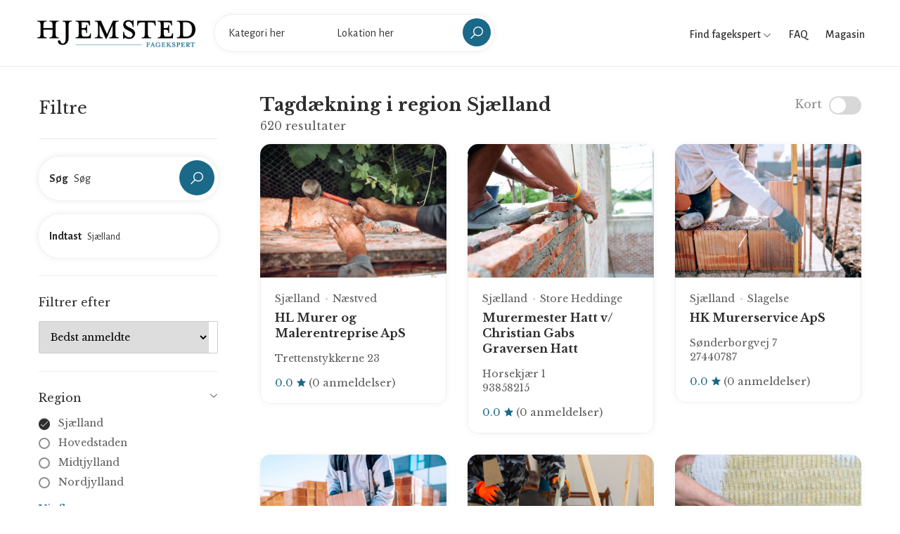

--- FILE ---
content_type: text/html; charset=UTF-8
request_url: https://fagekspert.hjemsted.dk/tagdaekning/sjaelland?page=7
body_size: 8411
content:
<!doctype html>
<html lang="da-DK">
<head>
    <meta charset="utf-8">

    
    <title>Tagdækning i region Sjælland</title>
<meta property="og:title" content="Tagdækning i region Sjælland" />

<meta name="twitter:title" content="Tagdækning i region Sjælland" />
<meta name="twitter:description" content="" />
<script type="application/ld+json">{"@context":"https://schema.org","name":"Tagdækning i region Sjælland"}</script>

    <meta name="viewport" content="width=device-width, initial-scale=1.0, maximum-scale=1.0, user-scalable=no"/>
  
    <link rel="stylesheet" type="text/css" href="/css/home/app.css?id=f373f19bc483d8dff631" />
    <link rel="canonical" href="https://fagekspert.hjemsted.dk/tagdaekning/sjaelland" />
    
            <link rel="previous" href="https://fagekspert.hjemsted.dk/tagdaekning/sjaelland?page=6" />
    
            <link rel="next" href="https://fagekspert.hjemsted.dk/tagdaekning/sjaelland?page=8" />
    

    <link rel="apple-touch-icon" sizes="57x57" href="/favicon/apple-icon-57x57.png">
    <link rel="apple-touch-icon" sizes="60x60" href="/favicon/apple-icon-60x60.png">
    <link rel="apple-touch-icon" sizes="72x72" href="/favicon/apple-icon-72x72.png">
    <link rel="apple-touch-icon" sizes="76x76" href="/favicon/apple-icon-76x76.png">
    <link rel="apple-touch-icon" sizes="114x114" href="/favicon/apple-icon-114x114.png">
    <link rel="apple-touch-icon" sizes="120x120" href="/favicon/apple-icon-120x120.png">
    <link rel="apple-touch-icon" sizes="144x144" href="/favicon/apple-icon-144x144.png">
    <link rel="apple-touch-icon" sizes="152x152" href="/favicon/apple-icon-152x152.png">
    <link rel="apple-touch-icon" sizes="180x180" href="/favicon/apple-icon-180x180.png">
    <link rel="icon" type="image/png" sizes="192x192"  href="/favicon/android-icon-192x192.png">
    <link rel="icon" type="image/png" sizes="32x32" href="/favicon/favicon-32x32.png">
    <link rel="icon" type="image/png" sizes="96x96" href="/favicon/favicon-96x96.png">
    <link rel="icon" type="image/png" sizes="16x16" href="/favicon/favicon-16x16.png">
    <link rel="manifest" href="/favicon/manifest.json">
    <meta name="msapplication-TileColor" content="#ffffff">
    <meta name="msapplication-TileImage" content="/favicon/ms-icon-144x144.png">
    <meta name="theme-color" content="#ffffff">

    <meta name="robots" content="follow, index">
<!-- Google Tag Manager -->
<script>(function(w,d,s,l,i){w[l]=w[l]||[];w[l].push({'gtm.start':
new Date().getTime(),event:'gtm.js'});var f=d.getElementsByTagName(s)[0],
j=d.createElement(s),dl=l!='dataLayer'?'&l='+l:'';j.async=true;j.src=
'https://www.googletagmanager.com/gtm.js?id='+i+dl;f.parentNode.insertBefore(j,f);
})(window,document,'script','dataLayer','GTM-MH4Q36D');</script>
<!-- End Google Tag Manager -->
</head>

<body>

    <!-- Google Tag Manager (noscript) -->
<noscript><iframe src="https://www.googletagmanager.com/ns.html?id=GTM-MH4Q36D"
height="0" width="0" style="display:none;visibility:hidden"></iframe></noscript>
<!-- End Google Tag Manager (noscript) -->

    <div id="wrapper">
        <header id="header" class="container-fluid site-header https://fagekspert.hjemsted.dk/tagdaekning/sjaelland">
    <div class="container-fluid">
        <div class="site-header-navigation">
            <div class="site">
                <div class="site__menu">
                    <a title="Menu Icon" href="#" class="site__menu__icon">
                        <i class="las la-bars la-24"></i>
                    </a>
                    <div class="popup-background"></div>
                    <div class="popup popup--left">
                        <a title="Close" href="#" class="popup__close">
                            <i class="las la-times la-24"></i>
                        </a>
                        <div class="popup__content">
                            <div class="popup__destinations popup__box" style="border-bottom: 0">
                                <ul class="menu-arrow">
                                    <li>
                                        <a href="#">Find fagekspert</a>
                                        <ul class="sub-menu">
                                                                                            <li><a href="https://fagekspert.hjemsted.dk/anlaegsgartner">Anlægsgartner</a></li>
                                                                                            <li><a href="https://fagekspert.hjemsted.dk/arkitekter">Arkitekter</a></li>
                                                                                            <li><a href="https://fagekspert.hjemsted.dk/biludlejning">Biludlejning</a></li>
                                                                                            <li><a href="https://fagekspert.hjemsted.dk/bilvaerksteder">Bilværksteder</a></li>
                                                                                            <li><a href="https://fagekspert.hjemsted.dk/blikkenslager">Blikkenslager</a></li>
                                                                                            <li><a href="https://fagekspert.hjemsted.dk/byggefirma">Byggefirma</a></li>
                                                                                            <li><a href="https://fagekspert.hjemsted.dk/byggemarkeder">Byggemarkeder</a></li>
                                                                                            <li><a href="https://fagekspert.hjemsted.dk/daekservice">Dækservice</a></li>
                                                                                            <li><a href="https://fagekspert.hjemsted.dk/ejendomsmaegler">Ejendomsmægler</a></li>
                                                                                            <li><a href="https://fagekspert.hjemsted.dk/elektriker">Elektriker</a></li>
                                                                                            <li><a href="https://fagekspert.hjemsted.dk/elselskab">Elselskab</a></li>
                                                                                            <li><a href="https://fagekspert.hjemsted.dk/farvehandler">Farvehandler</a></li>
                                                                                            <li><a href="https://fagekspert.hjemsted.dk/flyttefirma">Flyttefirma</a></li>
                                                                                            <li><a href="https://fagekspert.hjemsted.dk/fugemand-fugemester">Fugemand</a></li>
                                                                                            <li><a href="https://fagekspert.hjemsted.dk/glarmester">Glarmester</a></li>
                                                                                            <li><a href="https://fagekspert.hjemsted.dk/gulvlaegger">Gulvlægger</a></li>
                                                                                            <li><a href="https://fagekspert.hjemsted.dk/havecenter">Havecenter</a></li>
                                                                                            <li><a href="https://fagekspert.hjemsted.dk/indretningsarkitekt">Indretningsarkitekt</a></li>
                                                                                            <li><a href="https://fagekspert.hjemsted.dk/kloakmester">Kloakmester</a></li>
                                                                                            <li><a href="https://fagekspert.hjemsted.dk/koekkenfirmaer">Køkkenfirmaer</a></li>
                                                                                            <li><a href="https://fagekspert.hjemsted.dk/koeletekniker">Køletekniker</a></li>
                                                                                            <li><a href="https://fagekspert.hjemsted.dk/laasesmed">Låsesmed</a></li>
                                                                                            <li><a href="https://fagekspert.hjemsted.dk/malere">Malere</a></li>
                                                                                            <li><a href="https://fagekspert.hjemsted.dk/moebelforretning">Møbelforretning</a></li>
                                                                                            <li><a href="https://fagekspert.hjemsted.dk/murere">Murere</a></li>
                                                                                            <li><a href="https://fagekspert.hjemsted.dk/nedrivningsfirma">Nedrivningsfirma</a></li>
                                                                                            <li><a href="https://fagekspert.hjemsted.dk/planteskoler">Planteskoler</a></li>
                                                                                            <li><a href="https://fagekspert.hjemsted.dk/raadgivende-ingenioer">Rådgivende ingeniør</a></li>
                                                                                            <li><a href="https://fagekspert.hjemsted.dk/rengoering">Rengøring</a></li>
                                                                                            <li><a href="https://fagekspert.hjemsted.dk/skorstensfejning">Skorstensfejning</a></li>
                                                                                            <li><a href="https://fagekspert.hjemsted.dk/slamsugning">Slamsugning</a></li>
                                                                                            <li><a href="https://fagekspert.hjemsted.dk/stukkatoer">Stukkatør</a></li>
                                                                                            <li><a href="https://fagekspert.hjemsted.dk/tagdaekning">Tagdækning</a></li>
                                                                                            <li><a href="https://fagekspert.hjemsted.dk/toemrer">Tømrer</a></li>
                                                                                            <li><a href="https://fagekspert.hjemsted.dk/undervognsbehandling">Undervognsbehandling</a></li>
                                                                                            <li><a href="https://fagekspert.hjemsted.dk/varmepumpe-installatoer">Varmepumpe installatør</a></li>
                                                                                            <li><a href="https://fagekspert.hjemsted.dk/ventilationsfirma">Ventilationsfirma</a></li>
                                                                                            <li><a href="https://fagekspert.hjemsted.dk/vinduespolering">Vinduespolering</a></li>
                                                                                            <li><a href="https://fagekspert.hjemsted.dk/vvs-installatoer">VVS installatør</a></li>
                                                                                    </ul>
                                    </li>
                                    <li>
                                        <a href="/faq">FAQ</a>
                                    </li>
                                    <li>
                                        <a href="https://hjemsted.dk" target="_blank">Magasin</a>
                                    </li>
                                </ul>
                            </div>
                            
                        </div>
                    </div>
                </div>

                <div class="site__brand">
                    <a title="Logo" href="https://fagekspert.hjemsted.dk " class="site__brand__logo">
                        <img src="https://fagekspert.hjemsted.dk/media/logo.png" alt="Fagekspert" width="231px" height="40px" />
                    </a>
                </div>

                                    <div class="site__search layout-02">
                        <a title="Close" href="#" class="search__close">
                            <i class="lg:animate-spin las la-times"></i>
                        </a><!-- .search__close -->
                        <form action="" method="POST" class="site-banner__search layout-02 main-search">

                            <input type="hidden" name="_token" value="u6ZDWie6Myk5vHAt8kMDNKV1HVjs4ZMfPu0oRX7B">
                            <div class="field-input">
                                <label for="input_search"><strong>Vælg</strong></label>
                                <input class="site-banner__search__input open-suggestion category-search" type="text" name="category" placeholder="Kategori her" autocomplete="off">
                                <input type="hidden" name="category_resource" class="category_resource">
                                <div class="search-suggestions category-suggestion">
                                    <ul>
                                        <li><a href="#"><span>Indlæser...</span></a></li>
                                    </ul>
                                </div>
                            </div>
                            <div class="field-input">
                                <label for="location_search"><strong>Indtast</strong></label>
                                <input class="site-banner__search__input open-suggestion location-search" type="text" name="location" placeholder="Lokation her" autocomplete="off">
                                <input type="hidden" name="location_resource" class="location_resource">
                                <div class="search-suggestions location-suggestion">
                                    <ul>
                                        <li><a href="#"><span>Indlæser...</span></a></li>
                                    </ul>
                                </div>
                            </div>
                            <div class="field-submit">
                                <button><i class="las la-search la-24-black"></i></button>
                            </div>
                        </form>
                    </div>
                            </div>

            <div class="right-header align-right">

                <div class="right-header__categories">
                    <a href="#">
                        Find fagekspert
                        <i class="las la-angle-down la-12"></i>
                    </a>
                    <ul>
                                                    <li><a href="https://fagekspert.hjemsted.dk/anlaegsgartner">Anlægsgartner</a></li>
                                                    <li><a href="https://fagekspert.hjemsted.dk/arkitekter">Arkitekter</a></li>
                                                    <li><a href="https://fagekspert.hjemsted.dk/biludlejning">Biludlejning</a></li>
                                                    <li><a href="https://fagekspert.hjemsted.dk/bilvaerksteder">Bilværksteder</a></li>
                                                    <li><a href="https://fagekspert.hjemsted.dk/blikkenslager">Blikkenslager</a></li>
                                                    <li><a href="https://fagekspert.hjemsted.dk/byggefirma">Byggefirma</a></li>
                                                    <li><a href="https://fagekspert.hjemsted.dk/byggemarkeder">Byggemarkeder</a></li>
                                                    <li><a href="https://fagekspert.hjemsted.dk/daekservice">Dækservice</a></li>
                                                    <li><a href="https://fagekspert.hjemsted.dk/ejendomsmaegler">Ejendomsmægler</a></li>
                                                    <li><a href="https://fagekspert.hjemsted.dk/elektriker">Elektriker</a></li>
                                                    <li><a href="https://fagekspert.hjemsted.dk/elselskab">Elselskab</a></li>
                                                    <li><a href="https://fagekspert.hjemsted.dk/farvehandler">Farvehandler</a></li>
                                                    <li><a href="https://fagekspert.hjemsted.dk/flyttefirma">Flyttefirma</a></li>
                                                    <li><a href="https://fagekspert.hjemsted.dk/fugemand-fugemester">Fugemand</a></li>
                                                    <li><a href="https://fagekspert.hjemsted.dk/glarmester">Glarmester</a></li>
                                                    <li><a href="https://fagekspert.hjemsted.dk/gulvlaegger">Gulvlægger</a></li>
                                                    <li><a href="https://fagekspert.hjemsted.dk/havecenter">Havecenter</a></li>
                                                    <li><a href="https://fagekspert.hjemsted.dk/indretningsarkitekt">Indretningsarkitekt</a></li>
                                                    <li><a href="https://fagekspert.hjemsted.dk/kloakmester">Kloakmester</a></li>
                                                    <li><a href="https://fagekspert.hjemsted.dk/koekkenfirmaer">Køkkenfirmaer</a></li>
                                                    <li><a href="https://fagekspert.hjemsted.dk/koeletekniker">Køletekniker</a></li>
                                                    <li><a href="https://fagekspert.hjemsted.dk/laasesmed">Låsesmed</a></li>
                                                    <li><a href="https://fagekspert.hjemsted.dk/malere">Malere</a></li>
                                                    <li><a href="https://fagekspert.hjemsted.dk/moebelforretning">Møbelforretning</a></li>
                                                    <li><a href="https://fagekspert.hjemsted.dk/murere">Murere</a></li>
                                                    <li><a href="https://fagekspert.hjemsted.dk/nedrivningsfirma">Nedrivningsfirma</a></li>
                                                    <li><a href="https://fagekspert.hjemsted.dk/planteskoler">Planteskoler</a></li>
                                                    <li><a href="https://fagekspert.hjemsted.dk/raadgivende-ingenioer">Rådgivende ingeniør</a></li>
                                                    <li><a href="https://fagekspert.hjemsted.dk/rengoering">Rengøring</a></li>
                                                    <li><a href="https://fagekspert.hjemsted.dk/skorstensfejning">Skorstensfejning</a></li>
                                                    <li><a href="https://fagekspert.hjemsted.dk/slamsugning">Slamsugning</a></li>
                                                    <li><a href="https://fagekspert.hjemsted.dk/stukkatoer">Stukkatør</a></li>
                                                    <li><a href="https://fagekspert.hjemsted.dk/tagdaekning">Tagdækning</a></li>
                                                    <li><a href="https://fagekspert.hjemsted.dk/toemrer">Tømrer</a></li>
                                                    <li><a href="https://fagekspert.hjemsted.dk/undervognsbehandling">Undervognsbehandling</a></li>
                                                    <li><a href="https://fagekspert.hjemsted.dk/varmepumpe-installatoer">Varmepumpe installatør</a></li>
                                                    <li><a href="https://fagekspert.hjemsted.dk/ventilationsfirma">Ventilationsfirma</a></li>
                                                    <li><a href="https://fagekspert.hjemsted.dk/vinduespolering">Vinduespolering</a></li>
                                                    <li><a href="https://fagekspert.hjemsted.dk/vvs-installatoer">VVS installatør</a></li>
                                            </ul>
                </div>

                <div class="right-header__link">
                    <a href="/faq">
                        FAQ
                    </a>
                </div>

                <div class="right-header__link">
                    <a href="https://hjemsted.dk" target="_blank">
                        Magasin
                    </a>
                </div>

                <div class="right-header__search">
                    <a href="#" class="search-open">
                        <i class="las la-search la-24"></i>
                    </a>
                </div>
            </div>
        </div>
    </div>
</header>
        
	 <main id="main" class="site-main">
        <div class="archive-city">
            <div class="col-left no-maps container">
                <div class="archive-filter">
    <form action="" class="filterForm" id="filterForm">

        <div class="filter-head">
            <h2>Filtre</h2>
            <a href="#" class="close-filter"><i class="las la-times"></i></a>
        </div>

        <div class="filter-box position-relative" style="z-index: 2">

            <div class="site-banner__search layout-02 filter-input">
                <div class="field-input field-input--with-button">
                    <label><strong>Søg</strong></label>
                    <input name="keyword" type="text" class="site-banner__search__input" placeholder="Søg" value="">
                </div>
                <div class="field-submit">
                    <button type="button" class="bc_search"><i class="las la-search la-24-black"></i></button>
                </div>
            </div>

            <div class="site-banner__search layout-02 filter-input">
                <div class="field-input">
                    <label><strong>Indtast</strong></label>
                    <input type="text" class="site-banner__search__input open-suggestion location-search" placeholder="Søg"
                           name="location" autocomplete="off" value="Sjælland">
                    <input type="hidden" name="location_resource" class="location_resource" value="sjaelland">
                    <div class="search-suggestions location-suggestions location-suggestion">
                        <ul>
                            <li><a href="#"><span>Indlæser...</span></a></li>
                        </ul>
                    </div>
                </div>
            </div>

        </div>

        <div class="filter-box filter-box--no-toggle">

            <h3>Filtrer efter</h3>

            <div class="sort-wrapper">
                <select name="sort" class="sort">
                    <option value="best_rating">Bedst anmeldte</option>
                    <option value="name_asc">A -&gt; Z</option>
                    <option value="name_desc">Z -&gt; A</option>
                </select>
            </div>

        </div>

        
        <div class="filter-box">

            <h3>Region</h3>
            <div class="filter-list">
                <div class="filter-group">
                                            <div class="field-check field-check--round">
                            <label class="bc_filter">
                                <input type="radio" name="region" value="sjaelland" checked>
                                <a href="https://fagekspert.hjemsted.dk/tagdaekning/sjaelland?page=7">Sjælland</a>
                                <span class="checkmark"><i class="las la-check"></i></span>
                            </label>
                        </div>
                                            <div class="field-check field-check--round">
                            <label class="bc_filter">
                                <input type="radio" name="region" value="hovedstaden">
                                <a href="https://fagekspert.hjemsted.dk/tagdaekning/hovedstaden?page=7">Hovedstaden</a>
                                <span class="checkmark"><i class="las la-check"></i></span>
                            </label>
                        </div>
                                            <div class="field-check field-check--round">
                            <label class="bc_filter">
                                <input type="radio" name="region" value="midtjylland">
                                <a href="https://fagekspert.hjemsted.dk/tagdaekning/midtjylland?page=7">Midtjylland</a>
                                <span class="checkmark"><i class="las la-check"></i></span>
                            </label>
                        </div>
                                            <div class="field-check field-check--round">
                            <label class="bc_filter">
                                <input type="radio" name="region" value="nordjylland">
                                <a href="https://fagekspert.hjemsted.dk/tagdaekning/nordjylland?page=7">Nordjylland</a>
                                <span class="checkmark"><i class="las la-check"></i></span>
                            </label>
                        </div>
                                            <div class="field-check field-check--round">
                            <label class="bc_filter">
                                <input type="radio" name="region" value="syddanmark">
                                <a href="https://fagekspert.hjemsted.dk/tagdaekning/syddanmark?page=7">Syddanmark</a>
                                <span class="checkmark"><i class="las la-check"></i></span>
                            </label>
                        </div>
                                    </div>
                <a href="#" class="more open-more" data-close="Skjul liste" data-more="Vis flere">Vis flere</a>
            </div>

        </div>

        <div class="filter-box">

            <h3>Kategorier</h3>
            <div class="filter-list">
                <div class="filter-group">
                                            <div class="field-check field-check--round">
                            <label class="bc_filter">
                                <input type="radio" name="category" value="tagdaekning" checked>
                                <a href="https://fagekspert.hjemsted.dk/tagdaekning/sjaelland?page=7">Tagdækning</a>
                                <span class="checkmark"><i class="las la-check"></i></span>
                            </label>
                        </div>
                                            <div class="field-check field-check--round">
                            <label class="bc_filter">
                                <input type="radio" name="category" value="anlaegsgartner">
                                <a href="https://fagekspert.hjemsted.dk/anlaegsgartner/sjaelland?page=7">Anlægsgartner</a>
                                <span class="checkmark"><i class="las la-check"></i></span>
                            </label>
                        </div>
                                            <div class="field-check field-check--round">
                            <label class="bc_filter">
                                <input type="radio" name="category" value="arkitekter">
                                <a href="https://fagekspert.hjemsted.dk/arkitekter/sjaelland?page=7">Arkitekter</a>
                                <span class="checkmark"><i class="las la-check"></i></span>
                            </label>
                        </div>
                                            <div class="field-check field-check--round">
                            <label class="bc_filter">
                                <input type="radio" name="category" value="biludlejning">
                                <a href="https://fagekspert.hjemsted.dk/biludlejning/sjaelland?page=7">Biludlejning</a>
                                <span class="checkmark"><i class="las la-check"></i></span>
                            </label>
                        </div>
                                            <div class="field-check field-check--round">
                            <label class="bc_filter">
                                <input type="radio" name="category" value="bilvaerksteder">
                                <a href="https://fagekspert.hjemsted.dk/bilvaerksteder/sjaelland?page=7">Bilværksteder</a>
                                <span class="checkmark"><i class="las la-check"></i></span>
                            </label>
                        </div>
                                            <div class="field-check field-check--round">
                            <label class="bc_filter">
                                <input type="radio" name="category" value="blikkenslager">
                                <a href="https://fagekspert.hjemsted.dk/blikkenslager/sjaelland?page=7">Blikkenslager</a>
                                <span class="checkmark"><i class="las la-check"></i></span>
                            </label>
                        </div>
                                            <div class="field-check field-check--round">
                            <label class="bc_filter">
                                <input type="radio" name="category" value="byggefirma">
                                <a href="https://fagekspert.hjemsted.dk/byggefirma/sjaelland?page=7">Byggefirma</a>
                                <span class="checkmark"><i class="las la-check"></i></span>
                            </label>
                        </div>
                                            <div class="field-check field-check--round">
                            <label class="bc_filter">
                                <input type="radio" name="category" value="byggemarkeder">
                                <a href="https://fagekspert.hjemsted.dk/byggemarkeder/sjaelland?page=7">Byggemarkeder</a>
                                <span class="checkmark"><i class="las la-check"></i></span>
                            </label>
                        </div>
                                            <div class="field-check field-check--round">
                            <label class="bc_filter">
                                <input type="radio" name="category" value="daekservice">
                                <a href="https://fagekspert.hjemsted.dk/daekservice/sjaelland?page=7">Dækservice</a>
                                <span class="checkmark"><i class="las la-check"></i></span>
                            </label>
                        </div>
                                            <div class="field-check field-check--round">
                            <label class="bc_filter">
                                <input type="radio" name="category" value="ejendomsmaegler">
                                <a href="https://fagekspert.hjemsted.dk/ejendomsmaegler/sjaelland?page=7">Ejendomsmægler</a>
                                <span class="checkmark"><i class="las la-check"></i></span>
                            </label>
                        </div>
                                            <div class="field-check field-check--round">
                            <label class="bc_filter">
                                <input type="radio" name="category" value="elektriker">
                                <a href="https://fagekspert.hjemsted.dk/elektriker/sjaelland?page=7">Elektriker</a>
                                <span class="checkmark"><i class="las la-check"></i></span>
                            </label>
                        </div>
                                            <div class="field-check field-check--round">
                            <label class="bc_filter">
                                <input type="radio" name="category" value="elselskab">
                                <a href="https://fagekspert.hjemsted.dk/elselskab/sjaelland?page=7">Elselskab</a>
                                <span class="checkmark"><i class="las la-check"></i></span>
                            </label>
                        </div>
                                            <div class="field-check field-check--round">
                            <label class="bc_filter">
                                <input type="radio" name="category" value="farvehandler">
                                <a href="https://fagekspert.hjemsted.dk/farvehandler/sjaelland?page=7">Farvehandler</a>
                                <span class="checkmark"><i class="las la-check"></i></span>
                            </label>
                        </div>
                                            <div class="field-check field-check--round">
                            <label class="bc_filter">
                                <input type="radio" name="category" value="flyttefirma">
                                <a href="https://fagekspert.hjemsted.dk/flyttefirma/sjaelland?page=7">Flyttefirma</a>
                                <span class="checkmark"><i class="las la-check"></i></span>
                            </label>
                        </div>
                                            <div class="field-check field-check--round">
                            <label class="bc_filter">
                                <input type="radio" name="category" value="fugemand-fugemester">
                                <a href="https://fagekspert.hjemsted.dk/fugemand-fugemester/sjaelland?page=7">Fugemand</a>
                                <span class="checkmark"><i class="las la-check"></i></span>
                            </label>
                        </div>
                                            <div class="field-check field-check--round">
                            <label class="bc_filter">
                                <input type="radio" name="category" value="glarmester">
                                <a href="https://fagekspert.hjemsted.dk/glarmester/sjaelland?page=7">Glarmester</a>
                                <span class="checkmark"><i class="las la-check"></i></span>
                            </label>
                        </div>
                                            <div class="field-check field-check--round">
                            <label class="bc_filter">
                                <input type="radio" name="category" value="gulvlaegger">
                                <a href="https://fagekspert.hjemsted.dk/gulvlaegger/sjaelland?page=7">Gulvlægger</a>
                                <span class="checkmark"><i class="las la-check"></i></span>
                            </label>
                        </div>
                                            <div class="field-check field-check--round">
                            <label class="bc_filter">
                                <input type="radio" name="category" value="havecenter">
                                <a href="https://fagekspert.hjemsted.dk/havecenter/sjaelland?page=7">Havecenter</a>
                                <span class="checkmark"><i class="las la-check"></i></span>
                            </label>
                        </div>
                                            <div class="field-check field-check--round">
                            <label class="bc_filter">
                                <input type="radio" name="category" value="indretningsarkitekt">
                                <a href="https://fagekspert.hjemsted.dk/indretningsarkitekt/sjaelland?page=7">Indretningsarkitekt</a>
                                <span class="checkmark"><i class="las la-check"></i></span>
                            </label>
                        </div>
                                            <div class="field-check field-check--round">
                            <label class="bc_filter">
                                <input type="radio" name="category" value="kloakmester">
                                <a href="https://fagekspert.hjemsted.dk/kloakmester/sjaelland?page=7">Kloakmester</a>
                                <span class="checkmark"><i class="las la-check"></i></span>
                            </label>
                        </div>
                                            <div class="field-check field-check--round">
                            <label class="bc_filter">
                                <input type="radio" name="category" value="koekkenfirmaer">
                                <a href="https://fagekspert.hjemsted.dk/koekkenfirmaer/sjaelland?page=7">Køkkenfirmaer</a>
                                <span class="checkmark"><i class="las la-check"></i></span>
                            </label>
                        </div>
                                            <div class="field-check field-check--round">
                            <label class="bc_filter">
                                <input type="radio" name="category" value="koeletekniker">
                                <a href="https://fagekspert.hjemsted.dk/koeletekniker/sjaelland?page=7">Køletekniker</a>
                                <span class="checkmark"><i class="las la-check"></i></span>
                            </label>
                        </div>
                                            <div class="field-check field-check--round">
                            <label class="bc_filter">
                                <input type="radio" name="category" value="laasesmed">
                                <a href="https://fagekspert.hjemsted.dk/laasesmed/sjaelland?page=7">Låsesmed</a>
                                <span class="checkmark"><i class="las la-check"></i></span>
                            </label>
                        </div>
                                            <div class="field-check field-check--round">
                            <label class="bc_filter">
                                <input type="radio" name="category" value="malere">
                                <a href="https://fagekspert.hjemsted.dk/malere/sjaelland?page=7">Malere</a>
                                <span class="checkmark"><i class="las la-check"></i></span>
                            </label>
                        </div>
                                            <div class="field-check field-check--round">
                            <label class="bc_filter">
                                <input type="radio" name="category" value="moebelforretning">
                                <a href="https://fagekspert.hjemsted.dk/moebelforretning/sjaelland?page=7">Møbelforretning</a>
                                <span class="checkmark"><i class="las la-check"></i></span>
                            </label>
                        </div>
                                            <div class="field-check field-check--round">
                            <label class="bc_filter">
                                <input type="radio" name="category" value="murere">
                                <a href="https://fagekspert.hjemsted.dk/murere/sjaelland?page=7">Murere</a>
                                <span class="checkmark"><i class="las la-check"></i></span>
                            </label>
                        </div>
                                            <div class="field-check field-check--round">
                            <label class="bc_filter">
                                <input type="radio" name="category" value="nedrivningsfirma">
                                <a href="https://fagekspert.hjemsted.dk/nedrivningsfirma/sjaelland?page=7">Nedrivningsfirma</a>
                                <span class="checkmark"><i class="las la-check"></i></span>
                            </label>
                        </div>
                                            <div class="field-check field-check--round">
                            <label class="bc_filter">
                                <input type="radio" name="category" value="planteskoler">
                                <a href="https://fagekspert.hjemsted.dk/planteskoler/sjaelland?page=7">Planteskoler</a>
                                <span class="checkmark"><i class="las la-check"></i></span>
                            </label>
                        </div>
                                            <div class="field-check field-check--round">
                            <label class="bc_filter">
                                <input type="radio" name="category" value="raadgivende-ingenioer">
                                <a href="https://fagekspert.hjemsted.dk/raadgivende-ingenioer/sjaelland?page=7">Rådgivende ingeniør</a>
                                <span class="checkmark"><i class="las la-check"></i></span>
                            </label>
                        </div>
                                            <div class="field-check field-check--round">
                            <label class="bc_filter">
                                <input type="radio" name="category" value="rengoering">
                                <a href="https://fagekspert.hjemsted.dk/rengoering/sjaelland?page=7">Rengøring</a>
                                <span class="checkmark"><i class="las la-check"></i></span>
                            </label>
                        </div>
                                            <div class="field-check field-check--round">
                            <label class="bc_filter">
                                <input type="radio" name="category" value="skorstensfejning">
                                <a href="https://fagekspert.hjemsted.dk/skorstensfejning/sjaelland?page=7">Skorstensfejning</a>
                                <span class="checkmark"><i class="las la-check"></i></span>
                            </label>
                        </div>
                                            <div class="field-check field-check--round">
                            <label class="bc_filter">
                                <input type="radio" name="category" value="slamsugning">
                                <a href="https://fagekspert.hjemsted.dk/slamsugning/sjaelland?page=7">Slamsugning</a>
                                <span class="checkmark"><i class="las la-check"></i></span>
                            </label>
                        </div>
                                            <div class="field-check field-check--round">
                            <label class="bc_filter">
                                <input type="radio" name="category" value="stukkatoer">
                                <a href="https://fagekspert.hjemsted.dk/stukkatoer/sjaelland?page=7">Stukkatør</a>
                                <span class="checkmark"><i class="las la-check"></i></span>
                            </label>
                        </div>
                                            <div class="field-check field-check--round">
                            <label class="bc_filter">
                                <input type="radio" name="category" value="toemrer">
                                <a href="https://fagekspert.hjemsted.dk/toemrer/sjaelland?page=7">Tømrer</a>
                                <span class="checkmark"><i class="las la-check"></i></span>
                            </label>
                        </div>
                                            <div class="field-check field-check--round">
                            <label class="bc_filter">
                                <input type="radio" name="category" value="undervognsbehandling">
                                <a href="https://fagekspert.hjemsted.dk/undervognsbehandling/sjaelland?page=7">Undervognsbehandling</a>
                                <span class="checkmark"><i class="las la-check"></i></span>
                            </label>
                        </div>
                                            <div class="field-check field-check--round">
                            <label class="bc_filter">
                                <input type="radio" name="category" value="varmepumpe-installatoer">
                                <a href="https://fagekspert.hjemsted.dk/varmepumpe-installatoer/sjaelland?page=7">Varmepumpe installatør</a>
                                <span class="checkmark"><i class="las la-check"></i></span>
                            </label>
                        </div>
                                            <div class="field-check field-check--round">
                            <label class="bc_filter">
                                <input type="radio" name="category" value="ventilationsfirma">
                                <a href="https://fagekspert.hjemsted.dk/ventilationsfirma/sjaelland?page=7">Ventilationsfirma</a>
                                <span class="checkmark"><i class="las la-check"></i></span>
                            </label>
                        </div>
                                            <div class="field-check field-check--round">
                            <label class="bc_filter">
                                <input type="radio" name="category" value="vinduespolering">
                                <a href="https://fagekspert.hjemsted.dk/vinduespolering/sjaelland?page=7">Vinduespolering</a>
                                <span class="checkmark"><i class="las la-check"></i></span>
                            </label>
                        </div>
                                            <div class="field-check field-check--round">
                            <label class="bc_filter">
                                <input type="radio" name="category" value="vvs-installatoer">
                                <a href="https://fagekspert.hjemsted.dk/vvs-installatoer/sjaelland?page=7">VVS installatør</a>
                                <span class="checkmark"><i class="las la-check"></i></span>
                            </label>
                        </div>
                                    </div>
                <a href="#" class="more open-more" data-close="Skjul liste" data-more="Vis flere">Vis flere</a>
            </div>

        </div>

        <div class="filter-box">

            <h3>Services</h3>
            <div class="filter-list badge-filters">
                <div class="filter-group">
                                            <div class="field-check">
                            <label class="bc_filter">
                                <input type="checkbox" name="badges[]" value="5">
                                Beklædningsopgaver
                                <span class="checkmark"><i class="las la-check"></i></span>
                            </label>
                        </div>
                                            <div class="field-check">
                            <label class="bc_filter">
                                <input type="checkbox" name="badges[]" value="27">
                                Bilservice &amp; synstjek
                                <span class="checkmark"><i class="las la-check"></i></span>
                            </label>
                        </div>
                                            <div class="field-check">
                            <label class="bc_filter">
                                <input type="checkbox" name="badges[]" value="26">
                                Boligrådgivning
                                <span class="checkmark"><i class="las la-check"></i></span>
                            </label>
                        </div>
                                            <div class="field-check">
                            <label class="bc_filter">
                                <input type="checkbox" name="badges[]" value="11">
                                Facaderenovering
                                <span class="checkmark"><i class="las la-check"></i></span>
                            </label>
                        </div>
                                            <div class="field-check">
                            <label class="bc_filter">
                                <input type="checkbox" name="badges[]" value="13">
                                Flyttehjælp
                                <span class="checkmark"><i class="las la-check"></i></span>
                            </label>
                        </div>
                                            <div class="field-check">
                            <label class="bc_filter">
                                <input type="checkbox" name="badges[]" value="1">
                                Gulvbelægning &amp; slibning
                                <span class="checkmark"><i class="las la-check"></i></span>
                            </label>
                        </div>
                                            <div class="field-check">
                            <label class="bc_filter">
                                <input type="checkbox" name="badges[]" value="10">
                                Isolering og efterisolering
                                <span class="checkmark"><i class="las la-check"></i></span>
                            </label>
                        </div>
                                            <div class="field-check">
                            <label class="bc_filter">
                                <input type="checkbox" name="badges[]" value="28">
                                Køkkenmontering
                                <span class="checkmark"><i class="las la-check"></i></span>
                            </label>
                        </div>
                                            <div class="field-check">
                            <label class="bc_filter">
                                <input type="checkbox" name="badges[]" value="29">
                                Maling af diverse
                                <span class="checkmark"><i class="las la-check"></i></span>
                            </label>
                        </div>
                                            <div class="field-check">
                            <label class="bc_filter">
                                <input type="checkbox" name="badges[]" value="16">
                                Montering af dæk
                                <span class="checkmark"><i class="las la-check"></i></span>
                            </label>
                        </div>
                                            <div class="field-check">
                            <label class="bc_filter">
                                <input type="checkbox" name="badges[]" value="2">
                                Montering af diverse
                                <span class="checkmark"><i class="las la-check"></i></span>
                            </label>
                        </div>
                                            <div class="field-check">
                            <label class="bc_filter">
                                <input type="checkbox" name="badges[]" value="21">
                                Montering af varmepumpe
                                <span class="checkmark"><i class="las la-check"></i></span>
                            </label>
                        </div>
                                            <div class="field-check">
                            <label class="bc_filter">
                                <input type="checkbox" name="badges[]" value="22">
                                Montering af ventilationsanlæg
                                <span class="checkmark"><i class="las la-check"></i></span>
                            </label>
                        </div>
                                            <div class="field-check">
                            <label class="bc_filter">
                                <input type="checkbox" name="badges[]" value="23">
                                Montering af ventilator
                                <span class="checkmark"><i class="las la-check"></i></span>
                            </label>
                        </div>
                                            <div class="field-check">
                            <label class="bc_filter">
                                <input type="checkbox" name="badges[]" value="9">
                                Murerarbejde
                                <span class="checkmark"><i class="las la-check"></i></span>
                            </label>
                        </div>
                                            <div class="field-check">
                            <label class="bc_filter">
                                <input type="checkbox" name="badges[]" value="6">
                                Nedrivningstilladelse
                                <span class="checkmark"><i class="las la-check"></i></span>
                            </label>
                        </div>
                                            <div class="field-check">
                            <label class="bc_filter">
                                <input type="checkbox" name="badges[]" value="7">
                                Opmuringsarbejde
                                <span class="checkmark"><i class="las la-check"></i></span>
                            </label>
                        </div>
                                            <div class="field-check">
                            <label class="bc_filter">
                                <input type="checkbox" name="badges[]" value="14">
                                Opsætning af elinstallationer
                                <span class="checkmark"><i class="las la-check"></i></span>
                            </label>
                        </div>
                                            <div class="field-check">
                            <label class="bc_filter">
                                <input type="checkbox" name="badges[]" value="4">
                                Opsætning af inventar
                                <span class="checkmark"><i class="las la-check"></i></span>
                            </label>
                        </div>
                                            <div class="field-check">
                            <label class="bc_filter">
                                <input type="checkbox" name="badges[]" value="20">
                                Rådgivning til ombygning
                                <span class="checkmark"><i class="las la-check"></i></span>
                            </label>
                        </div>
                                            <div class="field-check">
                            <label class="bc_filter">
                                <input type="checkbox" name="badges[]" value="15">
                                Reparation af elinstallation
                                <span class="checkmark"><i class="las la-check"></i></span>
                            </label>
                        </div>
                                            <div class="field-check">
                            <label class="bc_filter">
                                <input type="checkbox" name="badges[]" value="25">
                                Reparation af opvaskemaskine
                                <span class="checkmark"><i class="las la-check"></i></span>
                            </label>
                        </div>
                                            <div class="field-check">
                            <label class="bc_filter">
                                <input type="checkbox" name="badges[]" value="3">
                                Reparation af tag
                                <span class="checkmark"><i class="las la-check"></i></span>
                            </label>
                        </div>
                                            <div class="field-check">
                            <label class="bc_filter">
                                <input type="checkbox" name="badges[]" value="24">
                                Reparation af vaskemaskine
                                <span class="checkmark"><i class="las la-check"></i></span>
                            </label>
                        </div>
                                            <div class="field-check">
                            <label class="bc_filter">
                                <input type="checkbox" name="badges[]" value="12">
                                Rørarbejde
                                <span class="checkmark"><i class="las la-check"></i></span>
                            </label>
                        </div>
                                            <div class="field-check">
                            <label class="bc_filter">
                                <input type="checkbox" name="badges[]" value="17">
                                Udlejning af bil
                                <span class="checkmark"><i class="las la-check"></i></span>
                            </label>
                        </div>
                                            <div class="field-check">
                            <label class="bc_filter">
                                <input type="checkbox" name="badges[]" value="19">
                                Udlejning af trailer
                                <span class="checkmark"><i class="las la-check"></i></span>
                            </label>
                        </div>
                                            <div class="field-check">
                            <label class="bc_filter">
                                <input type="checkbox" name="badges[]" value="18">
                                Udlejning af varevogn
                                <span class="checkmark"><i class="las la-check"></i></span>
                            </label>
                        </div>
                                            <div class="field-check">
                            <label class="bc_filter">
                                <input type="checkbox" name="badges[]" value="8">
                                Vådrumssikring
                                <span class="checkmark"><i class="las la-check"></i></span>
                            </label>
                        </div>
                                    </div>
                <a href="#" class="more open-more" data-close="Skjul liste" data-more="Vis flere">Vis flere</a>
            </div>

        </div>

        

    </form>
</div>                <div class="main-primary">

    <div class="filter-mobile">
        <ul>
            <li><a class="mb-filter mb-open" href="#filterForm">Filtre</a></li>
        </ul>
        <div class="mb-maps"><a class="mb-maps" href="#"><i class="las la-map-marked-alt"></i></a></div>
    </div>
    <div class="top-area top-area-filter mb-1">
        <h1 class="top-area-heading">
            Tagdækning i region Sjælland
        </h1>

        <div class="select-box">
        </div>

        <div class="show-map">
            <span>Kort</span>
            <a href="#" class="icon-toggle"></a>
        </div>
    </div>

    <div class="result-count mb-3"><span class="count">620</span> resultater</div>

    
            <div class="adsense-desktop"></div>
        <div class="adsense-mobile"></div>
    
    <div class="area-places">

        
            <div class="place-item place-hover layout-02" data-maps="">
                <div class="place-inner">
                    <div class="place-thumb">
                        <a class="entry-thumb" href="https://fagekspert.hjemsted.dk/hl-murer-og-malerentreprise-aps"><img src="https://fagekspert.hjemsted.dk/storage/files/2rPdMhk8jxUepiuPJTl2MpmSq1eHFVQRZTJFX2PJ.jpg" alt="HL Murer og Malerentreprise ApS" loading="lazy"></a>
                        
                    </div>
                    <div class="entry-detail">
                        <div class="entry-head">
                            <div class="list-item">
                                <span>Sjælland</span>
                            </div>
                            <div class="place-city list-item">
                                <span>Næstved</span>
                            </div>
                        </div>
                        <h3 class="place-title"><a href="https://fagekspert.hjemsted.dk/hl-murer-og-malerentreprise-aps">HL Murer og Malerentreprise ApS</a></h3>
                        <p class="place-description">
                            Trettenstykkerne 23
                                                                                </p>
                        <div class="entry-bottom">
                            <div class="place-preview">
                                <div class="place-rating">
                                    <span>0.0 </span>
                                    <i class="las la-star"></i>
                                </div>
                                <span class="count-reviews">(0 anmeldelser)</span>
                            </div>
                            
                        </div>
                    </div>
                </div>
            </div>

        
            <div class="place-item place-hover layout-02" data-maps="">
                <div class="place-inner">
                    <div class="place-thumb">
                        <a class="entry-thumb" href="https://fagekspert.hjemsted.dk/murermester-hatt-v-christian-gabs-graversen-hatt"><img src="https://fagekspert.hjemsted.dk/storage/files/p0rb9YbXlfbDEVUrpHAFd42TVNTM0G84S9QxFt1n.jpg" alt="Murermester Hatt v/ Christian Gabs Graversen Hatt" loading="lazy"></a>
                        
                    </div>
                    <div class="entry-detail">
                        <div class="entry-head">
                            <div class="list-item">
                                <span>Sjælland</span>
                            </div>
                            <div class="place-city list-item">
                                <span>Store Heddinge</span>
                            </div>
                        </div>
                        <h3 class="place-title"><a href="https://fagekspert.hjemsted.dk/murermester-hatt-v-christian-gabs-graversen-hatt">Murermester Hatt v/ Christian Gabs Graversen Hatt</a></h3>
                        <p class="place-description">
                            Horsekjær 1
                                                                                        <br> 93858215
                                                    </p>
                        <div class="entry-bottom">
                            <div class="place-preview">
                                <div class="place-rating">
                                    <span>0.0 </span>
                                    <i class="las la-star"></i>
                                </div>
                                <span class="count-reviews">(0 anmeldelser)</span>
                            </div>
                            
                        </div>
                    </div>
                </div>
            </div>

        
            <div class="place-item place-hover layout-02" data-maps="">
                <div class="place-inner">
                    <div class="place-thumb">
                        <a class="entry-thumb" href="https://fagekspert.hjemsted.dk/hk-murerservice-aps"><img src="https://fagekspert.hjemsted.dk/storage/files/Uibj9JDfoTX9D6InksFlm2E1eCCAGqxL8te7ccnD.jpg" alt="HK Murerservice ApS" loading="lazy"></a>
                        
                    </div>
                    <div class="entry-detail">
                        <div class="entry-head">
                            <div class="list-item">
                                <span>Sjælland</span>
                            </div>
                            <div class="place-city list-item">
                                <span>Slagelse</span>
                            </div>
                        </div>
                        <h3 class="place-title"><a href="https://fagekspert.hjemsted.dk/hk-murerservice-aps">HK Murerservice ApS</a></h3>
                        <p class="place-description">
                            Sønderborgvej 7
                                                                                        <br> 27440787
                                                    </p>
                        <div class="entry-bottom">
                            <div class="place-preview">
                                <div class="place-rating">
                                    <span>0.0 </span>
                                    <i class="las la-star"></i>
                                </div>
                                <span class="count-reviews">(0 anmeldelser)</span>
                            </div>
                            
                        </div>
                    </div>
                </div>
            </div>

        
            <div class="place-item place-hover layout-02" data-maps="">
                <div class="place-inner">
                    <div class="place-thumb">
                        <a class="entry-thumb" href="https://fagekspert.hjemsted.dk/murermester-jannik-dittmann"><img src="https://fagekspert.hjemsted.dk/storage/files/i1rafEppoeSICtKo02n488XTRs0UzGNRhRPzks5T.jpg" alt="Murermester Jannik Dittmann" loading="lazy"></a>
                        
                    </div>
                    <div class="entry-detail">
                        <div class="entry-head">
                            <div class="list-item">
                                <span>Sjælland</span>
                            </div>
                            <div class="place-city list-item">
                                <span>Rønnede</span>
                            </div>
                        </div>
                        <h3 class="place-title"><a href="https://fagekspert.hjemsted.dk/murermester-jannik-dittmann">Murermester Jannik Dittmann</a></h3>
                        <p class="place-description">
                            Agerstedvej 10
                                                                                </p>
                        <div class="entry-bottom">
                            <div class="place-preview">
                                <div class="place-rating">
                                    <span>0.0 </span>
                                    <i class="las la-star"></i>
                                </div>
                                <span class="count-reviews">(0 anmeldelser)</span>
                            </div>
                            
                        </div>
                    </div>
                </div>
            </div>

        
            <div class="place-item place-hover layout-02" data-maps="">
                <div class="place-inner">
                    <div class="place-thumb">
                        <a class="entry-thumb" href="https://fagekspert.hjemsted.dk/holmegaard-bertelsen-aps"><img src="https://fagekspert.hjemsted.dk/storage/files/cE1NMTsp5tCBqBzzCj3OIWQi4AWxMVaEyYReiaLl.jpg" alt="Holmegaard &amp; Bertelsen ApS" loading="lazy"></a>
                        
                    </div>
                    <div class="entry-detail">
                        <div class="entry-head">
                            <div class="list-item">
                                <span>Sjælland</span>
                            </div>
                            <div class="place-city list-item">
                                <span>Holbæk</span>
                            </div>
                        </div>
                        <h3 class="place-title"><a href="https://fagekspert.hjemsted.dk/holmegaard-bertelsen-aps">Holmegaard &amp; Bertelsen ApS</a></h3>
                        <p class="place-description">
                            Tjørnebuskvej 1
                                                            <br> Holmegaard-bertelsen.dk
                                                                                        <br> 40316042
                                                    </p>
                        <div class="entry-bottom">
                            <div class="place-preview">
                                <div class="place-rating">
                                    <span>0.0 </span>
                                    <i class="las la-star"></i>
                                </div>
                                <span class="count-reviews">(0 anmeldelser)</span>
                            </div>
                            
                        </div>
                    </div>
                </div>
            </div>

        
            <div class="place-item place-hover layout-02" data-maps="">
                <div class="place-inner">
                    <div class="place-thumb">
                        <a class="entry-thumb" href="https://fagekspert.hjemsted.dk/flise-service"><img src="https://fagekspert.hjemsted.dk/storage/files/VUqdSPKmqp7AmfnKF32ywZEjr24sNNwu7DTi4DQF.jpg" alt="Flise Service" loading="lazy"></a>
                        
                    </div>
                    <div class="entry-detail">
                        <div class="entry-head">
                            <div class="list-item">
                                <span>Sjælland</span>
                            </div>
                            <div class="place-city list-item">
                                <span>Holbæk</span>
                            </div>
                        </div>
                        <h3 class="place-title"><a href="https://fagekspert.hjemsted.dk/flise-service">Flise Service</a></h3>
                        <p class="place-description">
                            Ringstedvej 229
                                                                                </p>
                        <div class="entry-bottom">
                            <div class="place-preview">
                                <div class="place-rating">
                                    <span>0.0 </span>
                                    <i class="las la-star"></i>
                                </div>
                                <span class="count-reviews">(0 anmeldelser)</span>
                            </div>
                            
                        </div>
                    </div>
                </div>
            </div>

        
            <div class="place-item place-hover layout-02" data-maps="">
                <div class="place-inner">
                    <div class="place-thumb">
                        <a class="entry-thumb" href="https://fagekspert.hjemsted.dk/murermester-bo-j-nielsen-aps"><img src="https://fagekspert.hjemsted.dk/storage/files/i1rafEppoeSICtKo02n488XTRs0UzGNRhRPzks5T.jpg" alt="Murermester Bo J. Nielsen ApS" loading="lazy"></a>
                        
                    </div>
                    <div class="entry-detail">
                        <div class="entry-head">
                            <div class="list-item">
                                <span>Sjælland</span>
                            </div>
                            <div class="place-city list-item">
                                <span>Bjæverskov</span>
                            </div>
                        </div>
                        <h3 class="place-title"><a href="https://fagekspert.hjemsted.dk/murermester-bo-j-nielsen-aps">Murermester Bo J. Nielsen ApS</a></h3>
                        <p class="place-description">
                            Vemmedrupvej 193
                                                            <br> Murermesterbjn.dk
                                                                                        <br> 29714431
                                                    </p>
                        <div class="entry-bottom">
                            <div class="place-preview">
                                <div class="place-rating">
                                    <span>0.0 </span>
                                    <i class="las la-star"></i>
                                </div>
                                <span class="count-reviews">(0 anmeldelser)</span>
                            </div>
                            
                        </div>
                    </div>
                </div>
            </div>

        
            <div class="place-item place-hover layout-02" data-maps="">
                <div class="place-inner">
                    <div class="place-thumb">
                        <a class="entry-thumb" href="https://fagekspert.hjemsted.dk/murwerk"><img src="https://fagekspert.hjemsted.dk/storage/files/Hcv6VXK4V3Bgqmc65GIXVI6kzMnU0HOhUhhNhOfg.jpg" alt="murWerk" loading="lazy"></a>
                        
                    </div>
                    <div class="entry-detail">
                        <div class="entry-head">
                            <div class="list-item">
                                <span>Sjælland</span>
                            </div>
                            <div class="place-city list-item">
                                <span>Tølløse</span>
                            </div>
                        </div>
                        <h3 class="place-title"><a href="https://fagekspert.hjemsted.dk/murwerk">murWerk</a></h3>
                        <p class="place-description">
                            Grønholmvej 26
                                                                                </p>
                        <div class="entry-bottom">
                            <div class="place-preview">
                                <div class="place-rating">
                                    <span>0.0 </span>
                                    <i class="las la-star"></i>
                                </div>
                                <span class="count-reviews">(0 anmeldelser)</span>
                            </div>
                            
                        </div>
                    </div>
                </div>
            </div>

        
            <div class="place-item place-hover layout-02" data-maps="">
                <div class="place-inner">
                    <div class="place-thumb">
                        <a class="entry-thumb" href="https://fagekspert.hjemsted.dk/omega-byg-aps"><img src="https://fagekspert.hjemsted.dk/storage/files/waRBXrLs48imGTs0YU4qcJQHp9dsTCj6kLKUQUCW.jpg" alt="Omega-Byg ApS" loading="lazy"></a>
                        
                    </div>
                    <div class="entry-detail">
                        <div class="entry-head">
                            <div class="list-item">
                                <span>Sjælland</span>
                            </div>
                            <div class="place-city list-item">
                                <span>Faxe</span>
                            </div>
                        </div>
                        <h3 class="place-title"><a href="https://fagekspert.hjemsted.dk/omega-byg-aps">Omega-Byg ApS</a></h3>
                        <p class="place-description">
                            Rønnedevej 27
                                                                                </p>
                        <div class="entry-bottom">
                            <div class="place-preview">
                                <div class="place-rating">
                                    <span>0.0 </span>
                                    <i class="las la-star"></i>
                                </div>
                                <span class="count-reviews">(0 anmeldelser)</span>
                            </div>
                            
                        </div>
                    </div>
                </div>
            </div>

        
            <div class="place-item place-hover layout-02" data-maps="">
                <div class="place-inner">
                    <div class="place-thumb">
                        <a class="entry-thumb" href="https://fagekspert.hjemsted.dk/murer-niels"><img src="https://fagekspert.hjemsted.dk/storage/files/Uibj9JDfoTX9D6InksFlm2E1eCCAGqxL8te7ccnD.jpg" alt="Murer-Niels" loading="lazy"></a>
                        
                    </div>
                    <div class="entry-detail">
                        <div class="entry-head">
                            <div class="list-item">
                                <span>Sjælland</span>
                            </div>
                            <div class="place-city list-item">
                                <span>Holbæk</span>
                            </div>
                        </div>
                        <h3 class="place-title"><a href="https://fagekspert.hjemsted.dk/murer-niels">Murer-Niels</a></h3>
                        <p class="place-description">
                            Kløvermarksvej 17
                                                                                        <br> 24242133
                                                    </p>
                        <div class="entry-bottom">
                            <div class="place-preview">
                                <div class="place-rating">
                                    <span>0.0 </span>
                                    <i class="las la-star"></i>
                                </div>
                                <span class="count-reviews">(0 anmeldelser)</span>
                            </div>
                            
                        </div>
                    </div>
                </div>
            </div>

        
            <div class="place-item place-hover layout-02" data-maps="">
                <div class="place-inner">
                    <div class="place-thumb">
                        <a class="entry-thumb" href="https://fagekspert.hjemsted.dk/murermester-rasmus-flindt-aps"><img src="https://fagekspert.hjemsted.dk/storage/files/yULjsIZpI5hpoiAF8ImiQymduBXlnbRomeYLIwB4.jpg" alt="Murermester Rasmus Flindt ApS" loading="lazy"></a>
                        
                    </div>
                    <div class="entry-detail">
                        <div class="entry-head">
                            <div class="list-item">
                                <span>Sjælland</span>
                            </div>
                            <div class="place-city list-item">
                                <span>Solrød Strand</span>
                            </div>
                        </div>
                        <h3 class="place-title"><a href="https://fagekspert.hjemsted.dk/murermester-rasmus-flindt-aps">Murermester Rasmus Flindt ApS</a></h3>
                        <p class="place-description">
                            Nordmarksvej 13
                                                                                </p>
                        <div class="entry-bottom">
                            <div class="place-preview">
                                <div class="place-rating">
                                    <span>0.0 </span>
                                    <i class="las la-star"></i>
                                </div>
                                <span class="count-reviews">(0 anmeldelser)</span>
                            </div>
                            
                        </div>
                    </div>
                </div>
            </div>

        
            <div class="place-item place-hover layout-02" data-maps="">
                <div class="place-inner">
                    <div class="place-thumb">
                        <a class="entry-thumb" href="https://fagekspert.hjemsted.dk/murermester-hansen-1"><img src="https://fagekspert.hjemsted.dk/storage/files/p0rb9YbXlfbDEVUrpHAFd42TVNTM0G84S9QxFt1n.jpg" alt="Murermester Hansen" loading="lazy"></a>
                        
                    </div>
                    <div class="entry-detail">
                        <div class="entry-head">
                            <div class="list-item">
                                <span>Sjælland</span>
                            </div>
                            <div class="place-city list-item">
                                <span>Slagelse</span>
                            </div>
                        </div>
                        <h3 class="place-title"><a href="https://fagekspert.hjemsted.dk/murermester-hansen-1">Murermester Hansen</a></h3>
                        <p class="place-description">
                            Næstvedvej 5
                                                                                </p>
                        <div class="entry-bottom">
                            <div class="place-preview">
                                <div class="place-rating">
                                    <span>0.0 </span>
                                    <i class="las la-star"></i>
                                </div>
                                <span class="count-reviews">(0 anmeldelser)</span>
                            </div>
                            
                        </div>
                    </div>
                </div>
            </div>

        
            <div class="place-item place-hover layout-02" data-maps="">
                <div class="place-inner">
                    <div class="place-thumb">
                        <a class="entry-thumb" href="https://fagekspert.hjemsted.dk/tk-murerfirma-vhasse-koch-qvarnstroem"><img src="https://fagekspert.hjemsted.dk/storage/files/yULjsIZpI5hpoiAF8ImiQymduBXlnbRomeYLIwB4.jpg" alt="TK Murerfirma V/Hasse Koch Qvarnstrøm" loading="lazy"></a>
                        
                    </div>
                    <div class="entry-detail">
                        <div class="entry-head">
                            <div class="list-item">
                                <span>Sjælland</span>
                            </div>
                            <div class="place-city list-item">
                                <span>Kirke Hyllinge</span>
                            </div>
                        </div>
                        <h3 class="place-title"><a href="https://fagekspert.hjemsted.dk/tk-murerfirma-vhasse-koch-qvarnstroem">TK Murerfirma V/Hasse Koch Qvarnstrøm</a></h3>
                        <p class="place-description">
                            Gershøjgårdsvej 9
                                                                                        <br> 22129034
                                                    </p>
                        <div class="entry-bottom">
                            <div class="place-preview">
                                <div class="place-rating">
                                    <span>0.0 </span>
                                    <i class="las la-star"></i>
                                </div>
                                <span class="count-reviews">(0 anmeldelser)</span>
                            </div>
                            
                        </div>
                    </div>
                </div>
            </div>

        
            <div class="place-item place-hover layout-02" data-maps="">
                <div class="place-inner">
                    <div class="place-thumb">
                        <a class="entry-thumb" href="https://fagekspert.hjemsted.dk/murermester-jonas-dahl"><img src="https://fagekspert.hjemsted.dk/storage/files/8VRnCLwt3vLclUsu4J9A8SmJKcR6ae3FVbvxYSKK.jpg" alt="Murermester Jonas Dahl" loading="lazy"></a>
                        
                    </div>
                    <div class="entry-detail">
                        <div class="entry-head">
                            <div class="list-item">
                                <span>Sjælland</span>
                            </div>
                            <div class="place-city list-item">
                                <span>Roskilde</span>
                            </div>
                        </div>
                        <h3 class="place-title"><a href="https://fagekspert.hjemsted.dk/murermester-jonas-dahl">Murermester Jonas Dahl</a></h3>
                        <p class="place-description">
                            Holbækvej 100
                                                            <br> www.murerdahl.dk
                                                                                </p>
                        <div class="entry-bottom">
                            <div class="place-preview">
                                <div class="place-rating">
                                    <span>0.0 </span>
                                    <i class="las la-star"></i>
                                </div>
                                <span class="count-reviews">(0 anmeldelser)</span>
                            </div>
                            
                        </div>
                    </div>
                </div>
            </div>

        
            <div class="place-item place-hover layout-02" data-maps="">
                <div class="place-inner">
                    <div class="place-thumb">
                        <a class="entry-thumb" href="https://fagekspert.hjemsted.dk/murermester-drews"><img src="https://fagekspert.hjemsted.dk/storage/files/2rPdMhk8jxUepiuPJTl2MpmSq1eHFVQRZTJFX2PJ.jpg" alt="Murermester Drews" loading="lazy"></a>
                        
                    </div>
                    <div class="entry-detail">
                        <div class="entry-head">
                            <div class="list-item">
                                <span>Sjælland</span>
                            </div>
                            <div class="place-city list-item">
                                <span>Haslev</span>
                            </div>
                        </div>
                        <h3 class="place-title"><a href="https://fagekspert.hjemsted.dk/murermester-drews">Murermester Drews</a></h3>
                        <p class="place-description">
                            Danmarksgade 8B
                                                                                        <br> 60694075
                                                    </p>
                        <div class="entry-bottom">
                            <div class="place-preview">
                                <div class="place-rating">
                                    <span>0.0 </span>
                                    <i class="las la-star"></i>
                                </div>
                                <span class="count-reviews">(0 anmeldelser)</span>
                            </div>
                            
                        </div>
                    </div>
                </div>
            </div>

        
            <div class="place-item place-hover layout-02" data-maps="">
                <div class="place-inner">
                    <div class="place-thumb">
                        <a class="entry-thumb" href="https://fagekspert.hjemsted.dk/db-byg-aps"><img src="https://fagekspert.hjemsted.dk/storage/files/YWxgIF2Cvty4kCzrZAW4VNXJl6tCjWuQfK9SmE1e.jpg" alt="DB-Byg ApS" loading="lazy"></a>
                        
                    </div>
                    <div class="entry-detail">
                        <div class="entry-head">
                            <div class="list-item">
                                <span>Sjælland</span>
                            </div>
                            <div class="place-city list-item">
                                <span>Næstved</span>
                            </div>
                        </div>
                        <h3 class="place-title"><a href="https://fagekspert.hjemsted.dk/db-byg-aps">DB-Byg ApS</a></h3>
                        <p class="place-description">
                            Mejerivej 13A
                                                                                </p>
                        <div class="entry-bottom">
                            <div class="place-preview">
                                <div class="place-rating">
                                    <span>0.0 </span>
                                    <i class="las la-star"></i>
                                </div>
                                <span class="count-reviews">(0 anmeldelser)</span>
                            </div>
                            
                        </div>
                    </div>
                </div>
            </div>

        
            <div class="place-item place-hover layout-02" data-maps="">
                <div class="place-inner">
                    <div class="place-thumb">
                        <a class="entry-thumb" href="https://fagekspert.hjemsted.dk/svensson-byg-aps"><img src="https://fagekspert.hjemsted.dk/storage/files/waRBXrLs48imGTs0YU4qcJQHp9dsTCj6kLKUQUCW.jpg" alt="Svensson Byg ApS" loading="lazy"></a>
                        
                    </div>
                    <div class="entry-detail">
                        <div class="entry-head">
                            <div class="list-item">
                                <span>Sjælland</span>
                            </div>
                            <div class="place-city list-item">
                                <span>Mørkøv</span>
                            </div>
                        </div>
                        <h3 class="place-title"><a href="https://fagekspert.hjemsted.dk/svensson-byg-aps">Svensson Byg ApS</a></h3>
                        <p class="place-description">
                            Engvej 9
                                                                                </p>
                        <div class="entry-bottom">
                            <div class="place-preview">
                                <div class="place-rating">
                                    <span>0.0 </span>
                                    <i class="las la-star"></i>
                                </div>
                                <span class="count-reviews">(0 anmeldelser)</span>
                            </div>
                            
                        </div>
                    </div>
                </div>
            </div>

        
            <div class="place-item place-hover layout-02" data-maps="">
                <div class="place-inner">
                    <div class="place-thumb">
                        <a class="entry-thumb" href="https://fagekspert.hjemsted.dk/crone-renovering"><img src="https://fagekspert.hjemsted.dk/storage/files/waRBXrLs48imGTs0YU4qcJQHp9dsTCj6kLKUQUCW.jpg" alt="Crone Renovering" loading="lazy"></a>
                        
                    </div>
                    <div class="entry-detail">
                        <div class="entry-head">
                            <div class="list-item">
                                <span>Sjælland</span>
                            </div>
                            <div class="place-city list-item">
                                <span>Slagelse</span>
                            </div>
                        </div>
                        <h3 class="place-title"><a href="https://fagekspert.hjemsted.dk/crone-renovering">Crone Renovering</a></h3>
                        <p class="place-description">
                            Ærøvej 82
                                                                                </p>
                        <div class="entry-bottom">
                            <div class="place-preview">
                                <div class="place-rating">
                                    <span>0.0 </span>
                                    <i class="las la-star"></i>
                                </div>
                                <span class="count-reviews">(0 anmeldelser)</span>
                            </div>
                            
                        </div>
                    </div>
                </div>
            </div>

            </div>

    <div class="pagination">
        <!-- Pagination -->
    <div class="pagination__numbers">
        
                    <a href="https://fagekspert.hjemsted.dk/tagdaekning/sjaelland?page=6"><i class="las la-arrow-left la-24"></i></a>
        
        
                    
            
            
                                                                        <a href="https://fagekspert.hjemsted.dk/tagdaekning/sjaelland?page=1">1</a>
                                                                                <a href="https://fagekspert.hjemsted.dk/tagdaekning/sjaelland?page=2">2</a>
                                                                    
                            <a>...</a>
            
            
                                
            
            
                                                                        <a href="https://fagekspert.hjemsted.dk/tagdaekning/sjaelland?page=6">6</a>
                                                                               <span>7</a></span>
                                                                                <a href="https://fagekspert.hjemsted.dk/tagdaekning/sjaelland?page=8">8</a>
                                                                    
                            <a>...</a>
            
            
                                
            
            
                                                                        <a href="https://fagekspert.hjemsted.dk/tagdaekning/sjaelland?page=34">34</a>
                                                                                <a href="https://fagekspert.hjemsted.dk/tagdaekning/sjaelland?page=35">35</a>
                                                        
        
                    <a href="https://fagekspert.hjemsted.dk/tagdaekning/sjaelland?page=8">
                <i class="las la-arrow-right la-24"></i>
            </a>
            </div>
    <!-- Pagination -->

    </div>

    
</div>            </div>

            <div class="col-right" style="display: none;">
                <div class="filter-head">
    <h2>Kort</h2>
    <a href="#" class="close-maps">Luk</a>
</div>
<div class="entry-map">
    <div id="place-map-filter"></div>
</div>            </div>
        </div>
    </main>

    

        <footer id="footer" class="footer layout-02">
    <div class="container">
        <div class="footer__top">
            <div class="row">
                <div class="col-lg-5">
                    <div class="footer__top__info">
                        <a title="Logo" href="#" class="footer__top__info__logo">
                            <img src="https://fagekspert.hjemsted.dk/media/logo.png" alt="Fagekspert" />
                        </a>
                        <p class="footer__top__info__desc">Hjemsted Fagekspert hjælper dig til at finde fagfolk i forskellige byer i hele Danmark. * Hjemmesiden drives af annonceindtægt, hvorfor du derfor vil finde steder med reklamer her på siden.</p>
                    </div>
                </div>
                <div class="col-lg-2">
                    <aside class="footer__top__nav">
                        <h3>Kontakt</h3>
                        <ul>
                            <li><a href="https://hjemsted.dk/vores-mission/" target="_blank">Vores mission</a></li>
                            <li><a href="https://hjemsted.dk/annoncering/" target="_blank">Annoncering</a></li>
                            <li><a href="/kontakt">Tilføj/ret virksomhed</a></li>
                        </ul>
                    </aside>
                </div>
                <div class="col-lg-2">
                    <aside class="footer__top__nav">
                        <h3>Info</h3>
                        <ul>
                            <li><a href="https://hjemsted.dk" target="_blank">Magasin</a></li>
                            <li><a href="https://hjemsted.dk/privatlivspolitik/" target="_blank">Privatlivspolitik</a></li>
                            <li><a href="/sitemap.xml">Sitemap</a></li>
                        </ul>
                    </aside>
                </div>
                <div class="col-lg-3">
                    <aside class="footer__top__nav footer__top__nav--contact">
                        <h3>Følg med</h3>
                        <p>E-mail: <a href="/cdn-cgi/l/email-protection#541397f174203d3874353a3a3b3a3731263d3a33">Gå til annoncering</a></p>
                                                <ul>
                            <li>
                                <a title="Facebook" href="https://facebook.com/hjemstedmagasin" target="_blank">
                                    <i class="lab la-facebook la-24"></i>
                                </a>
                            </li>
                            <li>
                                <a title="Instagram" href="https://www.instagram.com/hjemstedmagasin" target="_blank">
                                    <i class="lab la-instagram la-24"></i>
                                </a>
                            </li>
                        </ul>
                    </aside>
                </div>
            </div>
        </div>
        <div class="footer__bottom">
            <p class="footer__bottom__copyright">2026 &copy; All rights reserved</p>
        </div>
    </div>
</footer>    </div>

    <script data-cfasync="false" src="/cdn-cgi/scripts/5c5dd728/cloudflare-static/email-decode.min.js"></script><script src="/js/home/app.js?id=e9e39e66844d2a4917ba" defer></script>

    
            <script type="application/ld+json">{"@context":"https:\/\/schema.org","@type":"BreadcrumbList","itemListElement":[{"@type":"ListItem","position":1,"name":"Tagdækning","item":"https:\/\/fagekspert.hjemsted.dk\/tagdaekning"},{"@type":"ListItem","position":2,"name":"Sjælland","item":"https:\/\/fagekspert.hjemsted.dk\/tagdaekning\/sjaelland"}]}</script>
            <script type="application/ld+json">{"@context":"https:\/\/schema.org","@type":"Service","name":"Tagdækning","aggregateRating":3.56}</script>
            <script type="application/ld+json">{"@context":"https:\/\/schema.org","@type":"LocalBusiness","name":"HL Murer og Malerentreprise ApS","telephone":"none","priceRange":"none","url":"https:\/\/fagekspert.hjemsted.dk\/hl-murer-og-malerentreprise-aps","image":"https:\/\/fagekspert.hjemsted.dk\/storage\/files\/2rPdMhk8jxUepiuPJTl2MpmSq1eHFVQRZTJFX2PJ.jpg","address":{"@type":"PostalAddress","addressRegion":"Sjælland","addressLocality":"Næstved","postalCode":"4700","streetAddress":"Trettenstykkerne 23"},"aggregateRating":{"@type":"AggregateRating","worstRating":1,"bestRating":5,"reviewCount":0,"ratingValue":0}}</script>
            <script type="application/ld+json">{"@context":"https:\/\/schema.org","@type":"LocalBusiness","name":"Murermester Hatt v\/ Christian Gabs Graversen Hatt","telephone":"93858215","priceRange":"none","url":"https:\/\/fagekspert.hjemsted.dk\/murermester-hatt-v-christian-gabs-graversen-hatt","image":"https:\/\/fagekspert.hjemsted.dk\/storage\/files\/p0rb9YbXlfbDEVUrpHAFd42TVNTM0G84S9QxFt1n.jpg","address":{"@type":"PostalAddress","addressRegion":"Sjælland","addressLocality":"Store Heddinge","postalCode":"4660","streetAddress":"Horsekjær 1"},"aggregateRating":{"@type":"AggregateRating","worstRating":1,"bestRating":5,"reviewCount":0,"ratingValue":0}}</script>
            <script type="application/ld+json">{"@context":"https:\/\/schema.org","@type":"LocalBusiness","name":"HK Murerservice ApS","telephone":"27440787","priceRange":"none","url":"https:\/\/fagekspert.hjemsted.dk\/hk-murerservice-aps","image":"https:\/\/fagekspert.hjemsted.dk\/storage\/files\/Uibj9JDfoTX9D6InksFlm2E1eCCAGqxL8te7ccnD.jpg","address":{"@type":"PostalAddress","addressRegion":"Sjælland","addressLocality":"Slagelse","postalCode":"4200","streetAddress":"Sønderborgvej 7"},"aggregateRating":{"@type":"AggregateRating","worstRating":1,"bestRating":5,"reviewCount":0,"ratingValue":0}}</script>
            <script type="application/ld+json">{"@context":"https:\/\/schema.org","@type":"LocalBusiness","name":"Murermester Jannik Dittmann","telephone":"none","priceRange":"none","url":"https:\/\/fagekspert.hjemsted.dk\/murermester-jannik-dittmann","image":"https:\/\/fagekspert.hjemsted.dk\/storage\/files\/i1rafEppoeSICtKo02n488XTRs0UzGNRhRPzks5T.jpg","address":{"@type":"PostalAddress","addressRegion":"Sjælland","addressLocality":"Rønnede","postalCode":"4683","streetAddress":"Agerstedvej 10"},"aggregateRating":{"@type":"AggregateRating","worstRating":1,"bestRating":5,"reviewCount":0,"ratingValue":0}}</script>
            <script type="application/ld+json">{"@context":"https:\/\/schema.org","@type":"LocalBusiness","name":"Holmegaard & Bertelsen ApS","telephone":"40316042","priceRange":"none","url":"https:\/\/fagekspert.hjemsted.dk\/holmegaard-bertelsen-aps","image":"https:\/\/fagekspert.hjemsted.dk\/storage\/files\/cE1NMTsp5tCBqBzzCj3OIWQi4AWxMVaEyYReiaLl.jpg","address":{"@type":"PostalAddress","addressRegion":"Sjælland","addressLocality":"Allerup","postalCode":"4300","streetAddress":"Tjørnebuskvej 1"},"aggregateRating":{"@type":"AggregateRating","worstRating":1,"bestRating":5,"reviewCount":0,"ratingValue":0}}</script>
            <script type="application/ld+json">{"@context":"https:\/\/schema.org","@type":"LocalBusiness","name":"Flise Service","telephone":"none","priceRange":"none","url":"https:\/\/fagekspert.hjemsted.dk\/flise-service","image":"https:\/\/fagekspert.hjemsted.dk\/storage\/files\/VUqdSPKmqp7AmfnKF32ywZEjr24sNNwu7DTi4DQF.jpg","address":{"@type":"PostalAddress","addressRegion":"Sjælland","addressLocality":"Holbæk","postalCode":"4300","streetAddress":"Ringstedvej 229"},"aggregateRating":{"@type":"AggregateRating","worstRating":1,"bestRating":5,"reviewCount":0,"ratingValue":0}}</script>
            <script type="application/ld+json">{"@context":"https:\/\/schema.org","@type":"LocalBusiness","name":"Murermester Bo J. Nielsen ApS","telephone":"29714431","priceRange":"none","url":"https:\/\/fagekspert.hjemsted.dk\/murermester-bo-j-nielsen-aps","image":"https:\/\/fagekspert.hjemsted.dk\/storage\/files\/i1rafEppoeSICtKo02n488XTRs0UzGNRhRPzks5T.jpg","address":{"@type":"PostalAddress","addressRegion":"Sjælland","addressLocality":"Vemmedrup","postalCode":"4632","streetAddress":"Vemmedrupvej 193"},"aggregateRating":{"@type":"AggregateRating","worstRating":1,"bestRating":5,"reviewCount":0,"ratingValue":0}}</script>
            <script type="application/ld+json">{"@context":"https:\/\/schema.org","@type":"LocalBusiness","name":"murWerk","telephone":"none","priceRange":"none","url":"https:\/\/fagekspert.hjemsted.dk\/murwerk","image":"https:\/\/fagekspert.hjemsted.dk\/storage\/files\/Hcv6VXK4V3Bgqmc65GIXVI6kzMnU0HOhUhhNhOfg.jpg","address":{"@type":"PostalAddress","addressRegion":"Sjælland","addressLocality":"Tølløse","postalCode":"4340","streetAddress":"Grønholmvej 26"},"aggregateRating":{"@type":"AggregateRating","worstRating":1,"bestRating":5,"reviewCount":0,"ratingValue":0}}</script>
            <script type="application/ld+json">{"@context":"https:\/\/schema.org","@type":"LocalBusiness","name":"Omega-Byg ApS","telephone":"none","priceRange":"none","url":"https:\/\/fagekspert.hjemsted.dk\/omega-byg-aps","image":"https:\/\/fagekspert.hjemsted.dk\/storage\/files\/waRBXrLs48imGTs0YU4qcJQHp9dsTCj6kLKUQUCW.jpg","address":{"@type":"PostalAddress","addressRegion":"Sjælland","addressLocality":"Faxe","postalCode":"4640","streetAddress":"Rønnedevej 27"},"aggregateRating":{"@type":"AggregateRating","worstRating":1,"bestRating":5,"reviewCount":0,"ratingValue":0}}</script>
            <script type="application/ld+json">{"@context":"https:\/\/schema.org","@type":"LocalBusiness","name":"Murer-Niels","telephone":"24242133","priceRange":"none","url":"https:\/\/fagekspert.hjemsted.dk\/murer-niels","image":"https:\/\/fagekspert.hjemsted.dk\/storage\/files\/Uibj9JDfoTX9D6InksFlm2E1eCCAGqxL8te7ccnD.jpg","address":{"@type":"PostalAddress","addressRegion":"Sjælland","addressLocality":"Holbæk","postalCode":"4300","streetAddress":"Kløvermarksvej 17"},"aggregateRating":{"@type":"AggregateRating","worstRating":1,"bestRating":5,"reviewCount":0,"ratingValue":0}}</script>
            <script type="application/ld+json">{"@context":"https:\/\/schema.org","@type":"LocalBusiness","name":"Murermester Rasmus Flindt ApS","telephone":"none","priceRange":"none","url":"https:\/\/fagekspert.hjemsted.dk\/murermester-rasmus-flindt-aps","image":"https:\/\/fagekspert.hjemsted.dk\/storage\/files\/yULjsIZpI5hpoiAF8ImiQymduBXlnbRomeYLIwB4.jpg","address":{"@type":"PostalAddress","addressRegion":"Sjælland","addressLocality":"Solrød","postalCode":"2680","streetAddress":"Nordmarksvej 13"},"aggregateRating":{"@type":"AggregateRating","worstRating":1,"bestRating":5,"reviewCount":0,"ratingValue":0}}</script>
            <script type="application/ld+json">{"@context":"https:\/\/schema.org","@type":"LocalBusiness","name":"Murermester Hansen","telephone":"none","priceRange":"none","url":"https:\/\/fagekspert.hjemsted.dk\/murermester-hansen-1","image":"https:\/\/fagekspert.hjemsted.dk\/storage\/files\/p0rb9YbXlfbDEVUrpHAFd42TVNTM0G84S9QxFt1n.jpg","address":{"@type":"PostalAddress","addressRegion":"Sjælland","addressLocality":"Slagelse","postalCode":"4200","streetAddress":"Næstvedvej 5"},"aggregateRating":{"@type":"AggregateRating","worstRating":1,"bestRating":5,"reviewCount":0,"ratingValue":0}}</script>
            <script type="application/ld+json">{"@context":"https:\/\/schema.org","@type":"LocalBusiness","name":"TK Murerfirma V\/Hasse Koch Qvarnstrøm","telephone":"22129034","priceRange":"none","url":"https:\/\/fagekspert.hjemsted.dk\/tk-murerfirma-vhasse-koch-qvarnstroem","image":"https:\/\/fagekspert.hjemsted.dk\/storage\/files\/yULjsIZpI5hpoiAF8ImiQymduBXlnbRomeYLIwB4.jpg","address":{"@type":"PostalAddress","addressRegion":"Sjælland","addressLocality":"Kirke Hyllinge","postalCode":"4070","streetAddress":"Gershøjgårdsvej 9"},"aggregateRating":{"@type":"AggregateRating","worstRating":1,"bestRating":5,"reviewCount":0,"ratingValue":0}}</script>
            <script type="application/ld+json">{"@context":"https:\/\/schema.org","@type":"LocalBusiness","name":"Murermester Jonas Dahl","telephone":"none","priceRange":"none","url":"https:\/\/fagekspert.hjemsted.dk\/murermester-jonas-dahl","image":"https:\/\/fagekspert.hjemsted.dk\/storage\/files\/8VRnCLwt3vLclUsu4J9A8SmJKcR6ae3FVbvxYSKK.jpg","address":{"@type":"PostalAddress","addressRegion":"Sjælland","addressLocality":"Roskilde","postalCode":"4000","streetAddress":"Holbækvej 100"},"aggregateRating":{"@type":"AggregateRating","worstRating":1,"bestRating":5,"reviewCount":0,"ratingValue":0}}</script>
            <script type="application/ld+json">{"@context":"https:\/\/schema.org","@type":"LocalBusiness","name":"Murermester Drews","telephone":"60694075","priceRange":"none","url":"https:\/\/fagekspert.hjemsted.dk\/murermester-drews","image":"https:\/\/fagekspert.hjemsted.dk\/storage\/files\/2rPdMhk8jxUepiuPJTl2MpmSq1eHFVQRZTJFX2PJ.jpg","address":{"@type":"PostalAddress","addressRegion":"Sjælland","addressLocality":"Haslev","postalCode":"4690","streetAddress":"Danmarksgade 8B"},"aggregateRating":{"@type":"AggregateRating","worstRating":1,"bestRating":5,"reviewCount":0,"ratingValue":0}}</script>
            <script type="application/ld+json">{"@context":"https:\/\/schema.org","@type":"LocalBusiness","name":"DB-Byg ApS","telephone":"none","priceRange":"none","url":"https:\/\/fagekspert.hjemsted.dk\/db-byg-aps","image":"https:\/\/fagekspert.hjemsted.dk\/storage\/files\/YWxgIF2Cvty4kCzrZAW4VNXJl6tCjWuQfK9SmE1e.jpg","address":{"@type":"PostalAddress","addressRegion":"Sjælland","addressLocality":"Næstved","postalCode":"4700","streetAddress":"Mejerivej 13A"},"aggregateRating":{"@type":"AggregateRating","worstRating":1,"bestRating":5,"reviewCount":0,"ratingValue":0}}</script>
            <script type="application/ld+json">{"@context":"https:\/\/schema.org","@type":"LocalBusiness","name":"Svensson Byg ApS","telephone":"none","priceRange":"none","url":"https:\/\/fagekspert.hjemsted.dk\/svensson-byg-aps","image":"https:\/\/fagekspert.hjemsted.dk\/storage\/files\/waRBXrLs48imGTs0YU4qcJQHp9dsTCj6kLKUQUCW.jpg","address":{"@type":"PostalAddress","addressRegion":"Sjælland","addressLocality":"Mørkøv","postalCode":"4440","streetAddress":"Engvej 9"},"aggregateRating":{"@type":"AggregateRating","worstRating":1,"bestRating":5,"reviewCount":0,"ratingValue":0}}</script>
            <script type="application/ld+json">{"@context":"https:\/\/schema.org","@type":"LocalBusiness","name":"Crone Renovering","telephone":"none","priceRange":"none","url":"https:\/\/fagekspert.hjemsted.dk\/crone-renovering","image":"https:\/\/fagekspert.hjemsted.dk\/storage\/files\/waRBXrLs48imGTs0YU4qcJQHp9dsTCj6kLKUQUCW.jpg","address":{"@type":"PostalAddress","addressRegion":"Sjælland","addressLocality":"Slagelse","postalCode":"4200","streetAddress":"Ærøvej 82"},"aggregateRating":{"@type":"AggregateRating","worstRating":1,"bestRating":5,"reviewCount":0,"ratingValue":0}}</script>
    
    <script src="https://maps.googleapis.com/maps/api/js?key=AIzaSyCb0TJeLcmOkc4MyZjHKxhInziXZUCzYlw&libraries=places&language=da" defer></script>

    <script src="/js/home/pages/listings.js?id=ee2f15e5fc506c95c01e" defer></script>


    

</body>
</html>


--- FILE ---
content_type: text/css
request_url: https://fagekspert.hjemsted.dk/css/home/app.css?id=f373f19bc483d8dff631
body_size: 84105
content:
@import url(https://fonts.googleapis.com/css2?family=Alegreya+Sans:wght@400;500;700&family=Libre+Baskerville:ital,wght@0,400;0,700;1,400&display=swap);
.slick-slider{-webkit-touch-callout:none;-webkit-tap-highlight-color:transparent;box-sizing:border-box;touch-action:pan-y;-webkit-user-select:none;-moz-user-select:none;-ms-user-select:none;user-select:none;-khtml-user-select:none}.slick-list,.slick-slider{display:block;position:relative}.slick-list{margin:0;overflow:hidden;padding:0}.slick-list:focus{outline:none}.slick-list.dragging{cursor:pointer;cursor:hand}.slick-slider .slick-list,.slick-slider .slick-track{transform:translateZ(0)}.slick-track{display:block;left:0;margin-left:auto;margin-right:auto;position:relative;top:0}.slick-track:after,.slick-track:before{content:"";display:table}.slick-track:after{clear:both}.slick-loading .slick-track{visibility:hidden}.slick-slide{display:none;float:left;height:100%;min-height:1px}[dir=rtl] .slick-slide{float:right}.slick-slide img{display:block}.slick-slide.slick-loading img{display:none}.slick-slide.dragging img{pointer-events:none}.slick-initialized .slick-slide{display:block}.slick-loading .slick-slide{visibility:hidden}.slick-vertical .slick-slide{border:1px solid transparent;display:block;height:auto}.slick-arrow.slick-hidden{display:none}
/*!
Chosen, a Select Box Enhancer for jQuery and Prototype
by Patrick Filler for Harvest, http://getharvest.com

Version 1.8.7
Full source at https://github.com/harvesthq/chosen
Copyright (c) 2011-2018 Harvest http://getharvest.com

MIT License, https://github.com/harvesthq/chosen/blob/master/LICENSE.md
This file is generated by `grunt build`, do not edit it by hand.
*/.chosen-container{display:inline-block;font-size:13px;position:relative;-webkit-user-select:none;-moz-user-select:none;-ms-user-select:none;user-select:none;vertical-align:middle}.chosen-container *{box-sizing:border-box}.chosen-container .chosen-drop{clip:rect(0,0,0,0);background:#fff;border:1px solid #aaa;border-top:0;box-shadow:0 4px 5px rgba(0,0,0,.15);-webkit-clip-path:inset(100% 100%);clip-path:inset(100% 100%);position:absolute;top:100%;width:100%;z-index:1010}.chosen-container.chosen-with-drop .chosen-drop{clip:auto;-webkit-clip-path:none;clip-path:none}.chosen-container a{cursor:pointer}.chosen-container .chosen-single .group-name,.chosen-container .search-choice .group-name{color:#999;font-weight:400;margin-right:4px;overflow:hidden;text-overflow:ellipsis;white-space:nowrap}.chosen-container .chosen-single .group-name:after,.chosen-container .search-choice .group-name:after{content:":";padding-left:2px;vertical-align:top}.chosen-container-single .chosen-single{background-color:#fff;background:linear-gradient(#fff 20%,#f6f6f6 50%,#eee 52%,#f4f4f4);background-clip:padding-box;border:1px solid #aaa;border-radius:5px;box-shadow:inset 0 0 3px #fff,0 1px 1px rgba(0,0,0,.1);color:#444;display:block;height:25px;line-height:24px;overflow:hidden;padding:0 0 0 8px;position:relative;text-decoration:none;white-space:nowrap}.chosen-container-single .chosen-default{color:#999}.chosen-container-single .chosen-single span{display:block;margin-right:26px;overflow:hidden;text-overflow:ellipsis;white-space:nowrap}.chosen-container-single .chosen-single-with-deselect span{margin-right:38px}.chosen-container-single .chosen-single abbr{background:url(/images/vendor/chosen-js/chosen-sprite.png?6768c1976c2ad78da1634b00b1e84dc2) -42px 1px no-repeat;display:block;font-size:1px;height:12px;position:absolute;right:26px;top:6px;width:12px}.chosen-container-single.chosen-disabled .chosen-single abbr:hover,.chosen-container-single .chosen-single abbr:hover{background-position:-42px -10px}.chosen-container-single .chosen-single div{display:block;height:100%;position:absolute;right:0;top:0;width:18px}.chosen-container-single .chosen-single div b{background:url(/images/vendor/chosen-js/chosen-sprite.png?6768c1976c2ad78da1634b00b1e84dc2) no-repeat 0 2px;display:block;height:100%;width:100%}.chosen-container-single .chosen-search{margin:0;padding:3px 4px;position:relative;white-space:nowrap;z-index:1010}.chosen-container-single .chosen-search input[type=text]{background:url(/images/vendor/chosen-js/chosen-sprite.png?6768c1976c2ad78da1634b00b1e84dc2) no-repeat 100% -20px;border:1px solid #aaa;border-radius:0;font-family:sans-serif;font-size:1em;height:auto;line-height:normal;margin:1px 0;outline:0;padding:4px 20px 4px 5px;width:100%}.chosen-container-single .chosen-drop{background-clip:padding-box;border-radius:0 0 4px 4px;margin-top:-1px}.chosen-container-single.chosen-container-single-nosearch .chosen-search{clip:rect(0,0,0,0);-webkit-clip-path:inset(100% 100%);clip-path:inset(100% 100%);position:absolute}.chosen-container .chosen-results{-webkit-overflow-scrolling:touch;color:#444;margin:0 4px 4px 0;max-height:240px;overflow-x:hidden;overflow-y:auto;padding:0 0 0 4px;position:relative}.chosen-container .chosen-results li{word-wrap:break-word;-webkit-touch-callout:none;display:none;line-height:15px;list-style:none;margin:0;padding:5px 6px}.chosen-container .chosen-results li.active-result{cursor:pointer;display:list-item}.chosen-container .chosen-results li.disabled-result{color:#ccc;cursor:default;display:list-item}.chosen-container .chosen-results li.highlighted{background-color:#3875d7;background-image:linear-gradient(#3875d7 20%,#2a62bc 90%);color:#fff}.chosen-container .chosen-results li.no-results{background:#f4f4f4;color:#777;display:list-item}.chosen-container .chosen-results li.group-result{cursor:default;display:list-item;font-weight:700}.chosen-container .chosen-results li.group-option{padding-left:15px}.chosen-container .chosen-results li em{font-style:normal;text-decoration:underline}.chosen-container-multi .chosen-choices{background-color:#fff;background-image:linear-gradient(#eee 1%,#fff 15%);border:1px solid #aaa;cursor:text;height:auto;margin:0;overflow:hidden;padding:0 5px;position:relative;width:100%}.chosen-container-multi .chosen-choices li{float:left;list-style:none}.chosen-container-multi .chosen-choices li.search-field{margin:0;padding:0;white-space:nowrap}.chosen-container-multi .chosen-choices li.search-field input[type=text]{background:transparent!important;border:0!important;border-radius:0;box-shadow:none;color:#999;font-family:sans-serif;font-size:100%;height:25px;line-height:normal;margin:1px 0;outline:0;padding:0;width:25px}.chosen-container-multi .chosen-choices li.search-choice{background-clip:padding-box;background-color:#eee;background-image:linear-gradient(#f4f4f4 20%,#f0f0f0 50%,#e8e8e8 52%,#eee);background-repeat:repeat-x;background-size:100% 19px;border:1px solid #aaa;border-radius:3px;box-shadow:inset 0 0 2px #fff,0 1px 0 rgba(0,0,0,.05);color:#333;cursor:default;line-height:13px;margin:3px 5px 3px 0;max-width:100%;padding:3px 20px 3px 5px;position:relative}.chosen-container-multi .chosen-choices li.search-choice span{word-wrap:break-word}.chosen-container-multi .chosen-choices li.search-choice .search-choice-close{background:url(/images/vendor/chosen-js/chosen-sprite.png?6768c1976c2ad78da1634b00b1e84dc2) -42px 1px no-repeat;display:block;font-size:1px;height:12px;position:absolute;right:3px;top:4px;width:12px}.chosen-container-multi .chosen-choices li.search-choice .search-choice-close:hover{background-position:-42px -10px}.chosen-container-multi .chosen-choices li.search-choice-disabled{background-color:#e4e4e4;background-image:linear-gradient(#f4f4f4 20%,#f0f0f0 50%,#e8e8e8 52%,#eee);border:1px solid #ccc;color:#666;padding-right:5px}.chosen-container-multi .chosen-choices li.search-choice-focus{background:#d4d4d4}.chosen-container-multi .chosen-choices li.search-choice-focus .search-choice-close{background-position:-42px -10px}.chosen-container-multi .chosen-results{margin:0;padding:0}.chosen-container-multi .chosen-drop .result-selected{color:#ccc;cursor:default;display:list-item}.chosen-container-active .chosen-single{border:1px solid #5897fb;box-shadow:0 0 5px rgba(0,0,0,.3)}.chosen-container-active.chosen-with-drop .chosen-single{background-image:linear-gradient(#eee 20%,#fff 80%);border:1px solid #aaa;border-bottom-left-radius:0;border-bottom-right-radius:0;box-shadow:inset 0 1px 0 #fff}.chosen-container-active.chosen-with-drop .chosen-single div{background:transparent;border-left:none}.chosen-container-active.chosen-with-drop .chosen-single div b{background-position:-18px 2px}.chosen-container-active .chosen-choices{border:1px solid #5897fb;box-shadow:0 0 5px rgba(0,0,0,.3)}.chosen-container-active .chosen-choices li.search-field input[type=text]{color:#222!important}.chosen-disabled{cursor:default;opacity:.5!important}.chosen-disabled .chosen-choices .search-choice .search-choice-close,.chosen-disabled .chosen-single{cursor:default}.chosen-rtl{text-align:right}.chosen-rtl .chosen-single{overflow:visible;padding:0 8px 0 0}.chosen-rtl .chosen-single span{direction:rtl;margin-left:26px;margin-right:0}.chosen-rtl .chosen-single-with-deselect span{margin-left:38px}.chosen-rtl .chosen-single div{left:3px;right:auto}.chosen-rtl .chosen-single abbr{left:26px;right:auto}.chosen-rtl .chosen-choices li{float:right}.chosen-rtl .chosen-choices li.search-field input[type=text]{direction:rtl}.chosen-rtl .chosen-choices li.search-choice{margin:3px 5px 3px 0;padding:3px 5px 3px 19px}.chosen-rtl .chosen-choices li.search-choice .search-choice-close{left:4px;right:auto}.chosen-rtl.chosen-container-single .chosen-results{margin:0 0 4px 4px;padding:0 4px 0 0}.chosen-rtl .chosen-results li.group-option{padding-left:0;padding-right:15px}.chosen-rtl.chosen-container-active.chosen-with-drop .chosen-single div{border-right:none}.chosen-rtl .chosen-search input[type=text]{background:url(/images/vendor/chosen-js/chosen-sprite.png?6768c1976c2ad78da1634b00b1e84dc2) no-repeat -30px -20px;direction:rtl;padding:4px 5px 4px 20px}.chosen-rtl.chosen-container-single .chosen-single div b{background-position:6px 2px}.chosen-rtl.chosen-container-single.chosen-with-drop .chosen-single div b{background-position:-12px 2px}@media only screen and (-webkit-min-device-pixel-ratio:1.5),only screen and (min-resolution:1.5dppx),only screen and (min-resolution:144dpi){.chosen-container-multi .chosen-choices .search-choice .search-choice-close,.chosen-container-single .chosen-search input[type=text],.chosen-container-single .chosen-single abbr,.chosen-container-single .chosen-single div b,.chosen-container .chosen-results-scroll-down span,.chosen-container .chosen-results-scroll-up span,.chosen-rtl .chosen-search input[type=text]{background-image:url(/images/vendor/chosen-js/chosen-sprite@2x.png?a0b7f3f18d93f6730bb20aa64fb27644)!important;background-repeat:no-repeat!important;background-size:52px 37px!important}}
/*! PhotoSwipe main CSS by Dmitry Semenov | photoswipe.com | MIT license */.pswp{-webkit-text-size-adjust:100%;-webkit-backface-visibility:hidden;display:none;height:100%;left:0;outline:none;overflow:hidden;position:absolute;top:0;touch-action:none;width:100%;z-index:1500}.pswp *{box-sizing:border-box}.pswp img{max-width:none}.pswp--animate_opacity{opacity:.001;transition:opacity 333ms cubic-bezier(.4,0,.22,1);will-change:opacity}.pswp--open{display:block}.pswp--zoom-allowed .pswp__img{cursor:-webkit-zoom-in;cursor:-moz-zoom-in;cursor:zoom-in}.pswp--zoomed-in .pswp__img{cursor:-webkit-grab;cursor:-moz-grab;cursor:grab}.pswp--dragging .pswp__img{cursor:-webkit-grabbing;cursor:-moz-grabbing;cursor:grabbing}.pswp__bg{-webkit-backface-visibility:hidden;background:#000;opacity:0;transform:translateZ(0)}.pswp__bg,.pswp__scroll-wrap{height:100%;left:0;position:absolute;top:0;width:100%}.pswp__scroll-wrap{overflow:hidden}.pswp__container,.pswp__zoom-wrap{bottom:0;left:0;position:absolute;right:0;top:0;touch-action:none}.pswp__container,.pswp__img{-webkit-tap-highlight-color:transparent;-webkit-touch-callout:none;-webkit-user-select:none;-moz-user-select:none;-ms-user-select:none;user-select:none}.pswp__zoom-wrap{position:absolute;transform-origin:left top;transition:transform 333ms cubic-bezier(.4,0,.22,1);width:100%}.pswp__bg{transition:opacity 333ms cubic-bezier(.4,0,.22,1);will-change:opacity}.pswp--animated-in .pswp__bg,.pswp--animated-in .pswp__zoom-wrap{transition:none}.pswp__container,.pswp__zoom-wrap{-webkit-backface-visibility:hidden}.pswp__item{bottom:0;overflow:hidden;right:0}.pswp__img,.pswp__item{left:0;position:absolute;top:0}.pswp__img{height:auto;width:auto}.pswp__img--placeholder{-webkit-backface-visibility:hidden}.pswp__img--placeholder--blank{background:#222}.pswp--ie .pswp__img{height:auto!important;left:0;top:0;width:100%!important}.pswp__error-msg{color:#ccc;font-size:14px;left:0;line-height:16px;margin-top:-8px;position:absolute;text-align:center;top:50%;width:100%}.pswp__error-msg a{color:#ccc;text-decoration:underline}
/*! PhotoSwipe Default UI CSS by Dmitry Semenov | photoswipe.com | MIT license */.pswp__button{-webkit-appearance:none;background:none;border:0;box-shadow:none;cursor:pointer;display:block;float:right;height:44px;margin:0;opacity:.75;overflow:visible;padding:0;position:relative;transition:opacity .2s;width:44px}.pswp__button:focus,.pswp__button:hover{opacity:1}.pswp__button:active{opacity:.9;outline:none}.pswp__button::-moz-focus-inner{border:0;padding:0}.pswp__ui--over-close .pswp__button--close{opacity:1}.pswp__button,.pswp__button--arrow--left:before,.pswp__button--arrow--right:before{background:url(/images/vendor/photoswipe/dist/default-skin/default-skin.png?0ff4d62150facee6b7dec616100ad3da) 0 0 no-repeat;background-size:264px 88px;height:44px;width:44px}@media (-webkit-min-device-pixel-ratio:1.1),(-webkit-min-device-pixel-ratio:1.09375),(min-resolution:1.1dppx),(min-resolution:105dpi){.pswp--svg .pswp__button,.pswp--svg .pswp__button--arrow--left:before,.pswp--svg .pswp__button--arrow--right:before{background-image:url(/images/vendor/photoswipe/dist/default-skin/default-skin.svg?f64c3af3d0d25b9e4e003a8c03e4f70a)}.pswp--svg .pswp__button--arrow--left,.pswp--svg .pswp__button--arrow--right{background:none}}.pswp__button--close{background-position:0 -44px}.pswp__button--share{background-position:-44px -44px}.pswp__button--fs{display:none}.pswp--supports-fs .pswp__button--fs{display:block}.pswp--fs .pswp__button--fs{background-position:-44px 0}.pswp__button--zoom{background-position:-88px 0;display:none}.pswp--zoom-allowed .pswp__button--zoom{display:block}.pswp--zoomed-in .pswp__button--zoom{background-position:-132px 0}.pswp--touch .pswp__button--arrow--left,.pswp--touch .pswp__button--arrow--right{visibility:hidden}.pswp__button--arrow--left,.pswp__button--arrow--right{background:none;height:100px;margin-top:-50px;position:absolute;top:50%;width:70px}.pswp__button--arrow--left{left:0}.pswp__button--arrow--right{right:0}.pswp__button--arrow--left:before,.pswp__button--arrow--right:before{background-color:rgba(0,0,0,.3);content:"";height:30px;position:absolute;top:35px;width:32px}.pswp__button--arrow--left:before{background-position:-138px -44px;left:6px}.pswp__button--arrow--right:before{background-position:-94px -44px;right:6px}.pswp__counter,.pswp__share-modal{-webkit-user-select:none;-moz-user-select:none;-ms-user-select:none;user-select:none}.pswp__share-modal{-webkit-backface-visibility:hidden;background:rgba(0,0,0,.5);display:block;height:100%;left:0;opacity:0;padding:10px;position:absolute;top:0;transition:opacity .25s ease-out;width:100%;will-change:opacity;z-index:1600}.pswp__share-modal--hidden{display:none}.pswp__share-tooltip{-webkit-backface-visibility:hidden;background:#fff;border-radius:2px;box-shadow:0 2px 5px rgba(0,0,0,.25);display:block;position:absolute;right:44px;top:56px;transform:translateY(6px);transition:transform .25s;width:auto;will-change:transform;z-index:1620}.pswp__share-tooltip a{display:block;font-size:14px;line-height:18px;padding:8px 12px}.pswp__share-tooltip a,.pswp__share-tooltip a:hover{color:#000;text-decoration:none}.pswp__share-tooltip a:first-child{border-radius:2px 2px 0 0}.pswp__share-tooltip a:last-child{border-radius:0 0 2px 2px}.pswp__share-modal--fade-in{opacity:1}.pswp__share-modal--fade-in .pswp__share-tooltip{transform:translateY(0)}.pswp--touch .pswp__share-tooltip a{padding:16px 12px}a.pswp__share--facebook:before{border:6px solid transparent;border-bottom-color:#fff;content:"";display:block;height:0;-webkit-pointer-events:none;-moz-pointer-events:none;pointer-events:none;position:absolute;right:15px;top:-12px;width:0}a.pswp__share--facebook:hover{background:#3e5c9a;color:#fff}a.pswp__share--facebook:hover:before{border-bottom-color:#3e5c9a}a.pswp__share--twitter:hover{background:#55acee;color:#fff}a.pswp__share--pinterest:hover{background:#ccc;color:#ce272d}a.pswp__share--download:hover{background:#ddd}.pswp__counter{color:#fff;font-size:13px;height:44px;left:0;line-height:44px;opacity:.75;padding:0 10px;position:absolute;top:0}.pswp__caption{bottom:0;left:0;min-height:44px;position:absolute;width:100%}.pswp__caption small{color:#bbb;font-size:11px}.pswp__caption__center{color:#ccc;font-size:13px;line-height:20px;margin:0 auto;max-width:420px;padding:10px;text-align:left}.pswp__caption--empty{display:none}.pswp__caption--fake{visibility:hidden}.pswp__preloader{direction:ltr;height:44px;left:50%;margin-left:-22px;opacity:0;position:absolute;top:0;transition:opacity .25s ease-out;width:44px;will-change:opacity}.pswp__preloader__icn{height:20px;margin:12px;width:20px}.pswp__preloader--active{opacity:1}.pswp__preloader--active .pswp__preloader__icn{background:url(/images/vendor/photoswipe/dist/default-skin/preloader.gif?14d740b6ee64510747b03b411d46f200) 0 0 no-repeat}.pswp--css_animation .pswp__preloader--active{opacity:1}.pswp--css_animation .pswp__preloader--active .pswp__preloader__icn{-webkit-animation:clockwise .5s linear infinite;animation:clockwise .5s linear infinite}.pswp--css_animation .pswp__preloader--active .pswp__preloader__donut{-webkit-animation:donut-rotate 1s cubic-bezier(.4,0,.22,1) infinite;animation:donut-rotate 1s cubic-bezier(.4,0,.22,1) infinite}.pswp--css_animation .pswp__preloader__icn{background:none;height:14px;left:15px;margin:0;opacity:.75;position:absolute;top:15px;width:14px}.pswp--css_animation .pswp__preloader__cut{height:14px;overflow:hidden;position:relative;width:7px}.pswp--css_animation .pswp__preloader__donut{background:none;border-color:#fff #fff transparent transparent;border-radius:50%;border-style:solid;border-width:2px;box-sizing:border-box;height:14px;left:0;margin:0;position:absolute;top:0;width:14px}@media screen and (max-width:1024px){.pswp__preloader{float:right;left:auto;margin:0;position:relative;top:auto}}@-webkit-keyframes clockwise{0%{transform:rotate(0deg)}to{transform:rotate(1turn)}}@keyframes clockwise{0%{transform:rotate(0deg)}to{transform:rotate(1turn)}}@-webkit-keyframes donut-rotate{0%{transform:rotate(0)}50%{transform:rotate(-140deg)}to{transform:rotate(0)}}@keyframes donut-rotate{0%{transform:rotate(0)}50%{transform:rotate(-140deg)}to{transform:rotate(0)}}.pswp__ui{-webkit-font-smoothing:auto;opacity:1;visibility:visible;z-index:1550}.pswp__top-bar{height:44px;left:0;position:absolute;top:0;width:100%}.pswp--has_mouse .pswp__button--arrow--left,.pswp--has_mouse .pswp__button--arrow--right,.pswp__caption,.pswp__top-bar{-webkit-backface-visibility:hidden;transition:opacity 333ms cubic-bezier(.4,0,.22,1);will-change:opacity}.pswp--has_mouse .pswp__button--arrow--left,.pswp--has_mouse .pswp__button--arrow--right{visibility:visible}.pswp__caption,.pswp__top-bar{background-color:rgba(0,0,0,.5)}.pswp__ui--fit .pswp__caption,.pswp__ui--fit .pswp__top-bar{background-color:rgba(0,0,0,.3)}.pswp__ui--idle .pswp__button--arrow--left,.pswp__ui--idle .pswp__button--arrow--right,.pswp__ui--idle .pswp__top-bar{opacity:0}.pswp__ui--hidden .pswp__button--arrow--left,.pswp__ui--hidden .pswp__button--arrow--right,.pswp__ui--hidden .pswp__caption,.pswp__ui--hidden .pswp__top-bar{opacity:.001}.pswp__ui--one-slide .pswp__button--arrow--left,.pswp__ui--one-slide .pswp__button--arrow--right,.pswp__ui--one-slide .pswp__counter{display:none}.pswp__element--disabled{display:none!important}.pswp--minimal--dark .pswp__top-bar{background:none}
/*! Lity - v2.4.1 - 2020-04-26
* http://sorgalla.com/lity/
* Copyright (c) 2015-2020 Jan Sorgalla; Licensed MIT */.lity{background:#0b0b0b;background:rgba(0,0,0,.9);bottom:0;left:0;opacity:0;outline:none!important;position:fixed;right:0;top:0;transition:opacity .3s ease;white-space:nowrap;z-index:9990}.lity.lity-opened{opacity:1}.lity.lity-closed{opacity:0}.lity *{box-sizing:border-box}.lity-wrap{bottom:0;left:0;outline:none!important;position:fixed;right:0;text-align:center;top:0;z-index:9990}.lity-wrap:before{content:"";display:inline-block;height:100%;margin-right:-.25em;vertical-align:middle}.lity-loader{color:#fff;font-family:Arial,Helvetica,sans-serif;font-size:14px;margin-top:-.8em;opacity:0;position:absolute;text-align:center;top:50%;transition:opacity .3s ease;width:100%;z-index:9991}.lity-loading .lity-loader{opacity:1}.lity-container{display:inline-block;max-height:100%;max-width:100%;outline:none!important;position:relative;text-align:left;vertical-align:middle;white-space:normal;z-index:9992}.lity-content{transform:scale(1);transition:transform .3s ease;width:100%;z-index:9993}.lity-closed .lity-content,.lity-loading .lity-content{transform:scale(.8)}.lity-content:after{bottom:0;box-shadow:0 0 8px rgba(0,0,0,.6);content:"";display:block;height:auto;left:0;position:absolute;right:0;top:0;width:auto;z-index:-1}.lity-close{-webkit-appearance:none;background:none;border:0;box-shadow:none;color:#fff;cursor:pointer;font-family:Arial,Baskerville,monospace;font-size:35px;font-style:normal;height:35px;line-height:35px;outline:none;padding:0;position:fixed;right:0;text-align:center;text-decoration:none;text-shadow:0 1px 2px rgba(0,0,0,.6);top:0;width:35px;z-index:9994}.lity-close::-moz-focus-inner{border:0;padding:0}.lity-close:active,.lity-close:focus,.lity-close:hover,.lity-close:visited{background:none;border:0;box-shadow:none;color:#fff;font-family:Arial,Baskerville,monospace;font-size:35px;font-style:normal;line-height:35px;outline:none;padding:0;text-align:center;text-decoration:none;text-shadow:0 1px 2px rgba(0,0,0,.6)}.lity-close:active{top:1px}.lity-image img{border:0;display:block;line-height:0;max-width:100%}.lity-facebookvideo .lity-container,.lity-googlemaps .lity-container,.lity-iframe .lity-container,.lity-vimeo .lity-container,.lity-youtube .lity-container{max-width:964px;width:100%}.lity-iframe-container{-webkit-overflow-scrolling:touch;height:0;overflow:auto;padding-top:56.25%;pointer-events:auto;transform:translateZ(0);width:100%}.lity-iframe-container iframe{background:#000;box-shadow:0 0 8px rgba(0,0,0,.6);display:block;height:100%;left:0;position:absolute;top:0;width:100%}.lity-hide{display:none}
.gj-button{background-color:#f5f5f5;border:1px solid #ddd;border-radius:3px;color:#000;cursor:pointer;padding:6px 10px}.gj-unselectable{-webkit-touch-callout:none;-webkit-user-select:none;-moz-user-select:none;-ms-user-select:none;user-select:none}.gj-row{display:flex;flex-wrap:wrap}.gj-margin-left-5{margin-left:5px}.gj-margin-left-10{margin-left:10px}.gj-width-full{width:100%}.gj-cursor-pointer{cursor:pointer}.gj-text-align-center{text-align:center}.gj-font-size-16{font-size:16px}.gj-hidden{display:none}.gj-button-md{background:0 0;border:none;border-radius:2px;color:rgba(0,0,0,.87);cursor:pointer;display:inline-block;font-family:Roboto,Helvetica,Arial,sans-serif;font-size:1rem;font-weight:500;height:36px;letter-spacing:0;line-height:36px;margin:0;min-width:64px;outline:none;overflow:hidden;padding:0 16px;position:relative;text-align:center;text-decoration:none;text-transform:uppercase;transition:box-shadow .2s cubic-bezier(.4,0,1,1),background-color .2s cubic-bezier(.4,0,.2,1),color .2s cubic-bezier(.4,0,.2,1);-webkit-user-select:none;-moz-user-select:none;-ms-user-select:none;user-select:none;vertical-align:middle;will-change:box-shadow}.gj-button-md:hover{background-color:hsla(0,0%,62%,.2)}.gj-button-md:disabled{background:0 0;color:rgba(0,0,0,.26)}.gj-button-md .gj-icon,.gj-button-md .material-icons{vertical-align:middle}.gj-button-md.gj-button-md-icon{display:table;height:31px;min-width:24px;padding:0;width:24px}.gj-button-md.gj-button-md-icon .gj-icon,.gj-button-md.gj-button-md-icon .material-icons{display:table-cell;height:24px;margin-right:0;width:24px}.gj-button-md.active{background-color:hsla(0,0%,62%,.4)}.gj-button-md-group{display:inline-block;position:relative;vertical-align:middle}.gj-textbox-md{background:0 0;border:none;border-bottom:1px solid rgba(0,0,0,.42);color:rgba(0,0,0,.87);display:block;font-family:Helvetica,Arial,sans-serif;font-size:16px;line-height:16px;margin:0;padding:4px 0;text-align:left;width:100%}.gj-textbox-md:active,.gj-textbox-md:focus{border-bottom:2px solid rgba(0,0,0,.42);outline:none}.gj-textbox-md::-moz-placeholder{color:#8e8e8e}.gj-textbox-md::placeholder{color:#8e8e8e}.gj-textbox-md:-ms-input-placeholder{color:#8e8e8e}.gj-textbox-md::-ms-input-placeholder{color:#8e8e8e}.gj-md-spacer-24{display:inline-block;min-width:24px;width:24px}.gj-md-spacer-32{display:inline-block;min-width:32px;width:32px}.gj-modal{-webkit-overflow-scrolling:touch;background-color:rgba(0,0,0,.541);bottom:0;display:none;left:0;outline:0;overflow:hidden;position:fixed;right:0;top:0;transition:opacity .2s ease;will-change:opacity;z-index:1203}ul.gj-list li [data-role=wrapper]{display:table;width:100%}ul.gj-list li [data-role=checkbox],ul.gj-list li [data-role=image]{display:table-cell;text-align:center;vertical-align:middle}ul.gj-list li [data-role=display]{cursor:pointer;display:table-cell;vertical-align:middle}ul.gj-list li [data-role=display]:empty:before{content:"\200b"}ul.gj-list-bootstrap{margin-bottom:0;padding-left:0}ul.gj-list-bootstrap li{padding:0}ul.gj-list-bootstrap li [data-role=wrapper]{padding:0 10px}ul.gj-list-bootstrap li [data-role=checkbox]{padding:3px;width:24px}ul.gj-list-bootstrap li [data-role=image]{height:24px;width:24px}ul.gj-list-bootstrap li [data-role=display]{padding:8px 0 8px 4px}.list-group-item.active:focus ul li,.list-group-item.active:hover ul li,.list-group-item.active ul li{color:initial;text-shadow:none}ul.gj-list-md{color:#616161;letter-spacing:0;line-height:24px;list-style:none;list-style-type:none;padding:0}ul.gj-list-md li{align-items:center;box-sizing:border-box;cursor:default;display:list-item;flex-direction:row;flex-wrap:nowrap;font-family:Roboto,Helvetica,Arial,sans-serif;font-size:16px;font-weight:400;letter-spacing:.04em;line-height:1;list-style-type:none;min-height:unset;overflow:hidden;padding:0}ul.gj-list-md li [data-role=checkbox],ul.gj-list-md li [data-role=image]{height:24px;width:24px}ul.gj-list-md li [data-role=display]{align-items:center;box-sizing:border-box;color:rgba(0,0,0,.87);flex-grow:2;order:0;padding:8px 0 8px 5px;text-align:left;text-decoration:none}ul.gj-list-md li.disabled>[data-role=wrapper]>[data-role=display]{color:#9e9e9e}.gj-list-md-active{background:#e0e0e0;color:#3f51b5}.gj-picker{background-color:#fff;position:absolute;z-index:1203}.gj-picker .selected{color:#fff}.gj-picker-md{border:1px solid #e0e0e0;color:rgba(0,0,0,.87);font-family:Roboto,Helvetica,Arial,sans-serif;font-size:16px;font-weight:400;letter-spacing:.04em;line-height:1}.gj-modal .gj-picker-md{border:0}.gj-picker-md [role=header]{align-items:baseline;background:#2196f3;color:hsla(0,0%,100%,.54);display:flex;justify-content:center;-webkit-user-select:none;-moz-user-select:none;-ms-user-select:none;user-select:none}.gj-picker-md [role=footer]{float:right;padding:10px}.gj-picker-md [role=footer] button.gj-button-md{color:#2196f3;font-size:13px;font-weight:700}.gj-picker-bootstrap{border:1px solid #e0e0e0}.gj-picker-bootstrap .selected{color:#888}.gj-picker-bootstrap [role=header]{background:#eee;color:#aaa}@font-face{font-family:gijgo-material;font-style:normal;font-weight:400;src:url(/fonts/vendor/gijgo/gijgo-material.eot?5cf7239c091789bc42b54533093fcb61);src:url(/fonts/vendor/gijgo/gijgo-material.eot?5cf7239c091789bc42b54533093fcb61#iefix) format("embedded-opentype"),url(/fonts/vendor/gijgo/gijgo-material.ttf?6516b247b934fc7e10953de43ba11901) format("truetype"),url(/fonts/vendor/gijgo/gijgo-material.woff?db4c997fd8ba189492287eb5d7b34277) format("woff"),url(/fonts/vendor/gijgo/gijgo-material.svg?53b32fd871443a1e92e3d5914a383cce#gijgo-material) format("svg")}.gj-icon{speak:none;-ms-font-feature-settings:"liga" 1;font-feature-settings:"liga";-webkit-font-smoothing:antialiased;-moz-osx-font-smoothing:grayscale;font-family:gijgo-material!important;font-size:24px;font-style:normal;font-variant:normal;font-variant-ligatures:discretionary-ligatures;font-weight:400;letter-spacing:0;line-height:1;text-transform:none}.gj-icon.undo:before{content:"\e900"}.gj-icon.vertical-align-top:before{content:"\e901"}.gj-icon.vertical-align-center:before{content:"\e902"}.gj-icon.vertical-align-bottom:before{content:"\e903"}.gj-icon.arrow-dropup:before{content:"\e904"}.gj-icon.clock:before{content:"\e905"}.gj-icon.refresh:before{content:"\e906"}.gj-icon.last-page:before{content:"\e907"}.gj-icon.first-page:before{content:"\e908"}.gj-icon.cancel:before{content:"\e909"}.gj-icon.clear:before{content:"\e90a"}.gj-icon.check-circle:before{content:"\e90b"}.gj-icon.delete:before{content:"\e90c"}.gj-icon.arrow-upward:before{content:"\e90d"}.gj-icon.arrow-forward:before{content:"\e90e"}.gj-icon.arrow-downward:before{content:"\e90f"}.gj-icon.arrow-back:before{content:"\e910"}.gj-icon.list-numbered:before{content:"\e911"}.gj-icon.list-bulleted:before{content:"\e912"}.gj-icon.indent-increase:before{content:"\e913"}.gj-icon.indent-decrease:before{content:"\e914"}.gj-icon.redo:before{content:"\e915"}.gj-icon.align-right:before{content:"\e916"}.gj-icon.align-left:before{content:"\e917"}.gj-icon.align-justify:before{content:"\e918"}.gj-icon.align-center:before{content:"\e919"}.gj-icon.strikethrough:before{content:"\e91a"}.gj-icon.italic:before{content:"\e91b"}.gj-icon.underlined:before{content:"\e91c"}.gj-icon.bold:before{content:"\e91d"}.gj-icon.arrow-dropdown:before{content:"\e91e"}.gj-icon.done:before{content:"\e91f"}.gj-icon.pencil:before{content:"\e920"}.gj-icon.minus:before{content:"\e921"}.gj-icon.plus:before{content:"\e922"}.gj-icon.chevron-up:before{content:"\e923"}.gj-icon.chevron-right:before{content:"\e924"}.gj-icon.chevron-down:before{content:"\e925"}.gj-icon.chevron-left:before{content:"\e926"}.gj-icon.event:before{content:"\e927"}.gj-draggable{cursor:move}.gj-resizable-handle{display:block;font-size:.1px;position:absolute;touch-action:none;z-index:1203}.gj-resizable-n{cursor:n-resize;height:7px;left:0;top:-5px;width:100%}.gj-resizable-e{cursor:e-resize;height:100%;right:-5px;top:0;width:7px}.gj-resizable-s{bottom:-5px;cursor:s-resize;height:7px;left:0;width:100%}.gj-resizable-w{cursor:w-resize;height:100%;left:-5px;top:0;width:7px}.gj-resizable-se{bottom:1px;cursor:se-resize;height:12px;right:1px;width:12px}.gj-resizable-sw{bottom:-5px;cursor:sw-resize;height:9px;left:-5px;width:9px}.gj-resizable-nw{cursor:nw-resize;height:9px;left:-5px;top:-5px;width:9px}.gj-resizable-ne{cursor:ne-resize;height:9px;right:-5px;top:-5px;width:9px}.gj-dialog-footer{bottom:0;margin-top:0;position:absolute;width:100%}.gj-dialog-scrollable [data-role=body]{overflow-x:hidden;overflow-y:scroll}.gj-dialog-bootstrap{overflow:hidden;z-index:1202}.gj-dialog-bootstrap [data-role=title]{display:inline}.gj-dialog-bootstrap [data-role=close]{line-height:1.42857143}.gj-dialog-bootstrap4{overflow:hidden;z-index:1202}.gj-dialog-bootstrap4 [data-role=title]{display:inline}.gj-dialog-bootstrap4 [data-role=close]{line-height:1.5}.gj-dialog-md{-webkit-background-clip:padding-box;background-clip:padding-box;background-color:#fff;border:none;box-shadow:0 11px 15px -7px rgba(0,0,0,.2),0 24px 38px 3px rgba(0,0,0,.14),0 9px 46px 8px rgba(0,0,0,.12);box-sizing:border-box;display:flex;flex-direction:column;outline:0;overflow:hidden;position:relative;z-index:1202}.gj-dialog-md-header{font-family:Roboto,Helvetica,Arial,sans-serif;padding:24px 24px 0}.gj-dialog-md-title{display:inline;font-size:20px;font-weight:400;line-height:28px;margin:0}.gj-dialog-md-close{-webkit-appearance:none;background:0 0;border:0;cursor:pointer;float:right;font-size:28px;line-height:28px;padding:0}.gj-dialog-md-body{color:rgba(0,0,0,.54);font-family:Helvetica,Arial,sans-serif;font-size:14px;font-weight:400;line-height:20px;padding:20px 24px 24px}.gj-dialog-md-footer{box-sizing:border-box;display:flex;flex-direction:row-reverse;flex-wrap:wrap;padding:8px 8px 8px 24px}.gj-dialog-md-footer>:first-child{margin-right:0}.gj-dialog-md-footer>*{height:36px;margin-right:8px}DIV.gj-grid-wrapper{clear:both;margin:auto;position:relative;z-index:1}TABLE.gj-grid{border-collapse:collapse;margin:auto;table-layout:fixed;width:100%}TABLE.gj-grid THEAD TH [data-role=selectAll]{margin:auto}TABLE.gj-grid THEAD TH [data-role=sorticon],TABLE.gj-grid THEAD TH [data-role=title]{display:inline-block}TABLE.gj-grid THEAD TH{overflow:hidden;text-overflow:ellipsis}TABLE.gj-grid.autogrow-header-row THEAD TH{overflow:auto;text-overflow:clip;white-space:pre-wrap;-ms-word-break:break-word;word-break:break-word}TABLE.gj-grid>tbody>tr>td{overflow:hidden;position:relative}table.gj-grid tbody div[data-role=display]{text-indent:0;vertical-align:middle;white-space:pre-wrap;-ms-word-break:break-word;word-break:break-word}table.gj-grid.fixed-body-rows tbody div[data-role=display]{overflow:hidden;text-overflow:ellipsis;white-space:nowrap;-ms-word-break:initial;word-break:normal}table.gj-grid tfoot DIV[data-role=display]{display:flex;text-indent:0;vertical-align:middle}TABLE.gj-grid .fa{padding:2px}TABLE.gj-grid>tbody>tr>td>div{overflow:hidden;padding:2px}DIV.gj-grid-wrapper DIV.gj-grid-loading-cover{background:#bbb;opacity:.5;position:absolute;vertical-align:middle}DIV.gj-grid-wrapper DIV.gj-grid-loading-text{font-weight:700;position:absolute}table.gj-grid-bootstrap thead th{background-color:#f5f5f5;vertical-align:middle}table.gj-grid-bootstrap thead th [data-role=sorticon]{margin-left:5px}table.gj-grid-bootstrap thead th [data-role=sorticon] i.gj-icon,table.gj-grid-bootstrap thead th [data-role=sorticon] i.material-icons{font-size:20px;position:absolute;top:15px}table.gj-grid-bootstrap tbody tr td div[data-role=display]{padding:0}.gj-grid-bootstrap-4 .gj-checkbox-bootstrap{display:inline-block;padding-top:2px}.gj-grid-bootstrap-4 tbody tr.active{background-color:rgba(0,0,0,.075)}.gj-grid-md{background-color:#fff;border:1px solid #e0e0e0;border-collapse:collapse;font-family:Roboto,Helvetica,Arial,sans-serif;font-size:13px;position:relative;white-space:nowrap}.gj-grid-md td:first-of-type,.gj-grid-md th:first-of-type{padding-left:24px}.gj-grid-md th{color:rgba(0,0,0,.54);font-size:12px;font-weight:700;height:56px;letter-spacing:0;line-height:31px;text-align:right;vertical-align:bottom}.gj-grid-md td,.gj-grid-md th{box-sizing:border-box;padding:12px 18px;position:relative}.gj-grid-md td{border-bottom:1px solid #e0e0e0;border-top:1px solid #e0e0e0;color:rgba(0,0,0,.87);height:48px;text-align:left}.gj-grid-md tbody tr{height:48px;position:relative;transition-duration:.28s;transition-property:background-color;transition-timing-function:cubic-bezier(.4,0,.2,1)}.gj-grid-md tbody tr:hover{background-color:#eee}.gj-grid-md tbody tr.gj-grid-md-select{background-color:#f5f5f5}table.gj-grid-md thead th [data-role=sorticon]{margin-left:5px}table.gj-grid-md thead th [data-role=sorticon] i.gj-icon,table.gj-grid-md thead th [data-role=sorticon] i.material-icons{font-size:16px;position:absolute;top:19px}table.gj-grid-md thead th.gj-grid-select-all{padding-bottom:3px}@media only all{td.display-320,td.display-480,td.display-640,td.display-800,td.display-960,td.display-1120,th.display-320,th.display-480,th.display-640,th.display-800,th.display-960,th.display-1120{display:none}}@media screen and (min-width:20em){TABLE.gj-grid-bootstrap td.display-320,TABLE.gj-grid-bootstrap th.display-320{display:table-cell}}@media screen and (min-width:30em){TABLE.gj-grid-bootstrap td.display-480,TABLE.gj-grid-bootstrap th.display-480{display:table-cell}}@media screen and (min-width:40em){TABLE.gj-grid-bootstrap td.display-640,TABLE.gj-grid-bootstrap th.display-640{display:table-cell}}@media screen and (min-width:50em){TABLE.gj-grid-bootstrap td.display-800,TABLE.gj-grid-bootstrap th.display-800{display:table-cell}}@media screen and (min-width:60em){TABLE.gj-grid-bootstrap td.display-960,TABLE.gj-grid-bootstrap th.display-960{display:table-cell}}@media screen and (min-width:70em){TABLE.gj-grid-bootstrap td.display-1120,TABLE.gj-grid-bootstrap th.display-1120{display:table-cell}}.gj-grid-md tfoot tr th{padding-right:14px}.gj-grid-md tfoot tr[data-role=pager] .gj-grid-mdl-pager-label{padding-left:5px;padding-right:5px}.gj-grid-md tfoot tr[data-role=pager] .gj-dropdown-md{margin-left:12px}.gj-grid-md tfoot tr[data-role=pager] .gj-dropdown-md [role=presenter]{color:rgba(0,0,0,.54);font-size:12px;font-weight:700}.gj-grid-md tfoot tr[data-role=pager] .gj-dropdown-md [role=presenter] [role=display]{text-align:right}.gj-grid-md tfoot tr[data-role=pager] .gj-grid-md-limit-select{color:rgba(0,0,0,.54);font-size:12px;font-weight:700;margin-left:10px}.gj-grid-bootstrap tfoot tr[data-role=pager] th{background-color:#f5f5f5;line-height:30px}.gj-grid-bootstrap tfoot tr[data-role=pager] th>div>button,.gj-grid-bootstrap tfoot tr[data-role=pager] th>div>div{margin-right:5px}.gj-grid-bootstrap-4 tfoot tr[data-role=pager] th>div button{height:34px}.gj-grid-bootstrap-4 tfoot tr[data-role=pager] th div .gj-dropdown-bootstrap-4 .gj-dropdown-expander-mi .gj-icon{top:5px}.gj-grid-bootstrap-3 tfoot tr[data-role=pager] th>div>input{display:inline-block;font-weight:700;margin-right:5px;text-align:right;width:40px}.gj-grid-bootstrap-4 tfoot tr[data-role=pager] th>div>div.input-group{width:40px}.gj-grid-bootstrap-4 tfoot tr[data-role=pager] th>div>div.input-group input{font-weight:700;height:34px;padding-bottom:6px;padding-top:2px;text-align:right}.gj-grid-bootstrap tfoot tr[data-role=pager] th>div>select{display:inline-block;margin-right:5px;width:60px}.gj-grid-bootstrap tfoot tr[data-role=pager] th .gj-dropdown-bootstrap .gj-list-bootstrap [data-role=display]{line-height:14px}.gj-grid-bootstrap tfoot tr[data-role=pager] th .gj-dropdown-bootstrap [role=presenter] [role=display]{font-weight:700}.gj-grid-bootstrap tfoot tr[data-role=pager] th .gj-dropdown-bootstrap-3 [role=presenter]{padding:2px 8px}.gj-grid-bootstrap tfoot tr[data-role=pager] th .gj-dropdown-bootstrap-4 [role=presenter]{padding:1px 8px}.gj-grid thead tr th div.gj-grid-column-resizer-wrapper{height:0;left:0;padding:0;position:relative;top:0;width:100%}span.gj-grid-column-resizer{cursor:e-resize;height:300px;position:absolute;right:0;top:-100px;width:10px;z-index:1203}.gj-grid-resize-cursor{cursor:e-resize}.gj-grid-md tbody tr.gj-grid-top-border td{border-top:2px solid #777}.gj-grid-md tbody tr.gj-grid-bottom-border td{border-bottom:2px solid #777}.gj-grid-bootstrap tbody tr.gj-grid-top-border td{border-top:2px solid #777}.gj-grid-bootstrap tbody tr.gj-grid-bottom-border td{border-bottom:2px solid #777}.gj-grid-md tbody tr td.gj-grid-left-border,.gj-grid-md thead tr th.gj-grid-left-border{border-left:3px solid #777}.gj-grid-md tbody tr td.gj-grid-right-border,.gj-grid-md thead tr th.gj-grid-right-border{border-right:3px solid #777}.gj-grid-bootstrap tbody tr td.gj-grid-left-border,.gj-grid-bootstrap thead tr th.gj-grid-left-border{border-left:5px solid #ddd}.gj-grid-bootstrap tbody tr td.gj-grid-right-border,.gj-grid-bootstrap thead tr th.gj-grid-right-border{border-right:5px solid #ddd}.gj-dirty{border-color:red transparent transparent red;border-style:solid;border-width:3px;left:0;overflow:hidden;padding:0;position:absolute;top:0;vertical-align:top}.gj-grid-md tbody tr td.gj-grid-management-column{padding:3px}.gj-grid-md tbody tr td[data-mode=edit]{padding:0 18px}.gj-grid-bootstrap tbody tr td[data-mode=edit],.gj-grid-bootstrap tbody tr td[data-mode=edit] [data-role=edit],.gj-grid-md tbody .gj-dropdown-md [role=presenter] [role=display]{padding:0}.gj-grid-bootstrap-3 tbody tr td.gj-grid-management-column{padding:3px}.gj-grid-bootstrap-3 tbody tr td[data-mode=edit]{height:38px}.gj-grid-bootstrap-3 tbody tr td[data-mode=edit] [data-role=edit] input[type=text]{height:37px;padding:8px}.gj-grid-bootstrap-3 tbody tr td[data-mode=edit] .gj-dropdown-bootstrap [role=presenter]{border:0;border-radius:0;height:37px;padding-left:8px}.gj-grid-bootstrap-3 tbody tr td[data-mode=edit] .gj-datepicker-bootstrap{height:37px}.gj-grid-bootstrap-3 tbody tr td[data-mode=edit] .gj-datepicker-bootstrap [role=input]{border:0;border-radius:0;height:37px}.gj-grid-bootstrap-3 tbody tr td[data-mode=edit] .gj-datepicker-bootstrap [role=right-icon]{border:0;border-radius:0}.gj-grid-bootstrap-3 tbody tr td[data-mode=edit] .gj-checkbox-bootstrap{display:inline-block;height:32px;padding-top:10px}.gj-grid-bootstrap-4 tbody tr td.gj-grid-management-column{padding:6px}.gj-grid-bootstrap-4 tbody tr td[data-mode=edit] [data-role=edit] input[type=text]{height:48px;padding-left:12px}.gj-grid-bootstrap-4 tbody tr td[data-mode=edit] .gj-dropdown-bootstrap [role=presenter]{border:0;border-radius:0;font-family:-apple-system,system-ui,BlinkMacSystemFont,Segoe UI,Roboto,Helvetica Neue,Arial,sans-serif;height:48px;padding-left:12px}.gj-grid-bootstrap-4 tbody tr td[data-mode=edit] .gj-dropdown-bootstrap-4 [role=expander].gj-dropdown-expander-mi .gj-icon,.gj-grid-bootstrap-4 tbody tr td[data-mode=edit] .gj-dropdown-bootstrap-4 [role=expander].gj-dropdown-expander-mi .material-icons{top:13px}.gj-grid-bootstrap-4 tbody tr td[data-mode=edit] .gj-datepicker-bootstrap{height:48px}.gj-grid-bootstrap-4 tbody tr td[data-mode=edit] .gj-datepicker-bootstrap [role=input]{border:0;border-radius:0;height:48px}.gj-grid-bootstrap-4 tbody tr td[data-mode=edit] .gj-datepicker-bootstrap [role=right-icon]{background-color:#fff}.gj-grid-bootstrap-4 tbody tr td[data-mode=edit] .gj-datepicker-bootstrap [role=right-icon] button{border:0;border-radius:0;position:relative;width:43px}.gj-grid-bootstrap-4 tbody tr td[data-mode=edit] .gj-datepicker-bootstrap [role=right-icon] .gj-icon,.gj-grid-bootstrap-4 tbody tr td[data-mode=edit] .gj-datepicker-bootstrap [role=right-icon] .material-icons{font-size:24px;left:10px;top:13px}.gj-grid-bootstrap-4 tbody tr td[data-mode=edit] .gj-checkbox-bootstrap{display:inline-block;height:42px;padding-top:15px}.gj-grid-md thead tr[data-role=filter] th{border-top:1px solid #e0e0e0}div.gj-grid-wrapper div.gj-grid-bootstrap-toolbar{background-color:#f5f5f5;border:1px solid #ddd;font-weight:700;padding:8px}div.gj-grid-wrapper div.gj-grid-bootstrap-4-toolbar{background-color:#f5f5f5;border:1px solid #ddd;font-weight:700;padding:12px}div.gj-grid-wrapper div.gj-grid-md-toolbar{background-color:#fff;border:1px solid #e0e0e0;border-bottom:0;border-collapse:collapse;font-family:Helvetica,Arial,sans-serif;font-size:24px;font-weight:700;line-height:56px;padding:0 18px}table.gj-grid-scrollable tbody{display:block;overflow-x:hidden;overflow-y:auto}table.gj-grid-md.gj-grid-scrollable{border-bottom:0}table.gj-grid-md.gj-grid-scrollable tbody{border-bottom:1px solid #e0e0e0;border-right:1px solid #e0e0e0}table.gj-grid-md.gj-grid-scrollable tfoot{border-bottom:1px solid #e0e0e0}table.gj-grid-bootstrap.gj-grid-scrollable{border-bottom:0}table.gj-grid-bootstrap.gj-grid-scrollable tbody{border-bottom:1px solid #ddd;border-right:1px solid #ddd}table.gj-grid-bootstrap.gj-grid-scrollable tbody tr[data-role=row]:first-child td{border-top:0}table.gj-grid-bootstrap.gj-grid-scrollable tbody tr[data-role=row] td:first-child{border-left:0}table.gj-grid-bootstrap.gj-grid-scrollable tbody tr[data-role=row] td:last-child{border-right:0}table.gj-grid-bootstrap.gj-grid-scrollable tfoot{border-bottom:1px solid #ddd}ul.gj-list li [data-role=spacer]{display:table-cell}ul.gj-list li [data-role=expander]{cursor:pointer;display:table-cell;text-align:center;vertical-align:middle}[data-type=tree] ul li [data-role=expander].gj-tree-font-awesome-expander,[data-type=tree] ul li [data-role=expander].gj-tree-glyphicons-expander,[data-type=tree] ul li [data-role=expander].gj-tree-material-icons-expander{width:24px}[data-type=tree] ul li [data-role=expander].gj-tree-glyphicons-expander .glyphicon{height:24px;top:4px}.gj-tree-bootstrap-3 ul.gj-list-bootstrap li{border:0;border-radius:0;color:#333}.gj-tree-bootstrap-3 ul.gj-list-bootstrap li.active{color:#fff}.gj-tree-bootstrap-3 ul.gj-list-bootstrap li.disabled{background-color:#eee;color:#777}.gj-tree-bootstrap-4 ul.gj-list-bootstrap li{border:0;border-radius:0;color:#212529}.gj-tree-bootstrap-4 ul.gj-list-bootstrap li.active{color:#fff}.gj-tree-bootstrap-4 ul.gj-list-bootstrap li.disabled{color:#868e96}.gj-tree-bootstrap-4 ul.gj-list-bootstrap li ul.gj-list-bootstrap{width:100%}.gj-tree-bootstrap-border ul.gj-list-bootstrap li{border:1px solid #ddd}.gj-tree-bootstrap-border ul.gj-list-bootstrap li ul.gj-list-bootstrap li{border-left:0;border-right:0}.gj-tree-bootstrap-border ul.gj-list-bootstrap li:first-child{border-top-left-radius:4px;border-top-right-radius:4px}.gj-tree-bootstrap-border ul.gj-list-bootstrap li:last-child{border-bottom-left-radius:4px;border-bottom-right-radius:4px}.gj-tree-bootstrap-border ul.gj-list-bootstrap li ul.gj-list-bootstrap li:first-child{border-top-left-radius:0;border-top-right-radius:0}.gj-tree-bootstrap-border ul.gj-list-bootstrap li ul.gj-list-bootstrap li:last-child{border-bottom:0;border-bottom-left-radius:0;border-bottom-right-radius:0}ul.gj-list-bootstrap li [data-role=expander].gj-tree-material-icons-expander{padding-bottom:4px;padding-top:8px}ul.gj-list-bootstrap li [data-role=expander].gj-tree-material-icons-expander .gj-icon{height:24px;width:24px}ul.gj-list-md li.disabled>[data-role=wrapper]>[data-role=expander]{color:#9e9e9e}.gj-tree-md-border ul.gj-list-md li{border:1px solid #616161;margin-bottom:-1px}.gj-tree-md-border ul.gj-list-md li ul.gj-list-md li{border-left:0;border-right:0}.gj-tree-md-border ul.gj-list-md li ul.gj-list-md li:last-child{border-bottom:0}.gj-tree-drop-above{border-top:1px solid #000}.gj-tree-drop-below{border-bottom:1px solid #000}.gj-tree-bootstrap-3 ul.gj-list-bootstrap li [data-role=wrapper].drop-above{border-top:2px solid #000}.gj-tree-bootstrap-3 ul.gj-list-bootstrap li [data-role=wrapper].drop-below{border-bottom:2px solid #000}.gj-tree-bootstrap-4 ul.gj-list-bootstrap li [data-role=wrapper].drop-above{border-top:2px solid #000}.gj-tree-bootstrap-4 ul.gj-list-bootstrap li [data-role=wrapper].drop-below{border-bottom:2px solid #000}.gj-tree-drag-el{z-index:1203}.gj-tree-drag-el,.gj-tree-drag-el li{margin:0;padding:0}.gj-tree-drag-el [data-role=wrapper]{cursor:move;display:table}.gj-tree-drag-el [data-role=indicator]{display:table-cell;padding:0 3px;text-align:center;vertical-align:middle;width:14px}.gj-tree-bootstrap-drag-el li.list-group-item{background:unset;border:0}.gj-tree-bootstrap-drag-el [data-role=indicator],.gj-tree-md-drag-el [data-role=indicator]{height:24px;padding:0;width:24px}.gj-checkbox-bootstrap{display:inline;font-size:0;font-weight:400;height:18px;margin:0;min-width:0;position:relative;text-align:center;width:18px}.gj-checkbox-bootstrap input[type=checkbox]{display:none;margin-bottom:-12px}.gj-checkbox-bootstrap span{background:#fff;border:1px solid #ccc;border-radius:3px;color:#555;content:" ";cursor:pointer;display:block;font-size:11px;height:18px;line-height:11px;margin:auto;padding:2px;transition:box-shadow .2s linear,border-color .2s linear;width:18px}.gj-checkbox-bootstrap input[type=checkbox]:focus+span:before{border-color:#66afe9;box-shadow:0 0 0 0 #66afe9,0 0 6px rgba(102,175,233,.6);outline:0}.gj-checkbox-bootstrap input[type=checkbox][disabled]+span{cursor:not-allowed;opacity:.6}.gj-checkbox-bootstrap.gj-checkbox-bootstrap-4 span{line-height:16px;padding:0}.gj-checkbox-bootstrap-4.gj-checkbox-material-icons input[type=checkbox]:checked+span:after{font-size:16px}.gj-checkbox-bootstrap-4.gj-checkbox-material-icons input[type=checkbox]:indeterminate+span:after{font-size:16px}.gj-checkbox-md{font-size:0;font-weight:400;height:16px;margin:0;min-width:0;position:relative;text-align:center;width:16px}.gj-checkbox-md input[type=checkbox]{display:none;margin-bottom:-12px}.gj-checkbox-md span{border:2px solid #616161;border-radius:2px;box-sizing:border-box;cursor:pointer;display:inline-block;height:16px;margin:0;overflow:hidden;width:16px;z-index:2}.gj-checkbox-md input[type=checkbox]:checked+span{border:2px solid #536dfe}.gj-checkbox-md input[type=checkbox]:checked+span:after{background-color:#536dfe;color:#fff;left:1px;position:absolute;top:-15px}.gj-checkbox-md input[type=checkbox]:indeterminate+span{border:2px solid #616161}.gj-checkbox-md input[type=checkbox]:indeterminate+span:after{color:#616161;left:1px;position:absolute;top:-15px}.gj-checkbox-md input[type=checkbox][disabled]+span{border:2px solid #9e9e9e}.gj-checkbox-md input[type=checkbox][disabled]+span:after{background-color:#9e9e9e}.gj-checkbox-md input[type=checkbox][disabled]:indeterminate+span:after{color:#fff}.gj-checkbox-material-icons input[type=checkbox]:checked+span:after{content:"\e91f";font-size:14px;font-weight:700;white-space:pre}.gj-checkbox-material-icons input[type=checkbox]:indeterminate+span:after{content:"\e921";font-size:14px;font-weight:700;white-space:pre}.gj-checkbox-glyphicons input[type=checkbox]:checked+span:after{content:"\e013 ";display:inline-block;font-family:Glyphicons Halflings}.gj-checkbox-glyphicons input[type=checkbox]:indeterminate+span:after{content:"\2212 ";display:inline-block;font-family:Glyphicons Halflings;padding-right:1px}.gj-checkbox-fontawesome .fa{font-size:14px}.gj-checkbox-bootstrap.gj-checkbox-fontawesome .fa{line-height:18px}.gj-checkbox-fontawesome input[type=checkbox]:checked+span:before{content:"\f00c "}.gj-checkbox-fontawesome input[type=checkbox]:indeterminate+span:before{content:"\f068 "}.gj-editor [role=body]{box-sizing:border-box;outline:0 solid transparent;overflow:auto}.gj-editor-md{border:1px solid hsla(0,0%,62%,.2);font-family:Roboto,Helvetica,Arial,sans-serif;font-size:14px;font-weight:500;letter-spacing:0;padding:7px}.gj-editor-md [role=toolbar]{margin-bottom:7px}.gj-editor-md [role=toolbar] .gj-button-md{margin-right:5px;min-width:54px}.gj-editor-md [role=toolbar] .gj-button-md .gj-icon{height:24px;width:24px}.gj-editor-md [role=body]{border:1px solid hsla(0,0%,62%,.2)}.gj-editor-md p{margin:0;padding:0}.gj-editor-md blockquote{font-size:14px}.gj-editor-bootstrap{border:1px solid #eceeef;padding:7px}.gj-editor-bootstrap [role=toolbar]{margin-bottom:7px}.gj-editor-bootstrap [role=toolbar] .btn-group{margin-right:10px}.gj-editor-bootstrap [role=toolbar] button{height:36px}.gj-editor-bootstrap [role=body]{border:1px solid #eceeef}.gj-editor-bootstrap p{margin:0;padding:0}.gj-editor-bootstrap blockquote{font-size:14px}.gj-dropdown{border-collapse:separate;position:relative}.gj-dropdown [role=presenter]{cursor:pointer;display:table;outline:none;position:relative}.gj-dropdown [role=presenter] [role=display]{display:table-cell;text-align:left;width:100%}.gj-dropdown [role=presenter] [role=expander]{display:table-cell;height:24px;text-align:center;vertical-align:middle;width:24px}.gj-dropdown-md [role=presenter]{background:transparent;border:0;border-bottom:1px solid rgba(0,0,0,.42);color:rgba(0,0,0,.87);font-family:Roboto,Helvetica,Arial,sans-serif;font-size:16px;font-weight:400;letter-spacing:.04em;line-height:1;padding:0}.gj-dropdown-md [role=presenter]:active,.gj-dropdown-md [role=presenter]:focus{border-bottom:2px solid rgba(0,0,0,.42)}.gj-dropdown-md [role=presenter] [role=display]{line-height:18px;padding:4px 0}.gj-dropdown-md [role=presenter] [role=display] .placeholder{color:#8e8e8e}.gj-dropdown-list-md{background-color:#f5f5f5;color:#000;left:0;margin:0;position:absolute;top:0;z-index:1203}.gj-dropdown-list-md li.active,.gj-dropdown-list-md li:hover{background-color:#eee}.gj-dropdown-bootstrap [role=presenter] [role=display]{padding-right:5px}.gj-dropdown-bootstrap [role=presenter] [role=expander]{padding-left:5px}.gj-dropdown-bootstrap [role=presenter] [role=expander].gj-dropdown-expander-mi{width:24px}.gj-dropdown-bootstrap-3 [role=presenter] [role=display]{line-height:20px}.gj-dropdown-bootstrap-3 [role=presenter] [role=display] .placeholder{color:#9999b3}.gj-dropdown-bootstrap-3 [role=presenter] [role=expander]{height:20px;width:20px}.gj-dropdown-bootstrap-3 [role=presenter] [role=expander].gj-dropdown-expander-mi .gj-icon,.gj-dropdown-bootstrap-3 [role=presenter] [role=expander].gj-dropdown-expander-mi .material-icons{position:absolute;right:10px;top:5px}.gj-dropdown-bootstrap-4 [role=presenter]{border:1px solid #ced4da}.gj-dropdown-bootstrap-4 [role=presenter] [role=display]{line-height:24px}.gj-dropdown-bootstrap-4 [role=presenter] [role=expander].gj-dropdown-expander-mi .gj-icon,.gj-dropdown-bootstrap-4 [role=presenter] [role=expander].gj-dropdown-expander-mi .material-icons{position:absolute;right:10px;top:7px}.gj-dropdown-list-bootstrap{left:0;margin:0;position:absolute;top:32px;z-index:1203}.gj-datepicker [role=input]::-ms-clear{display:none}.gj-datepicker [role=right-icon]{cursor:pointer}.gj-picker div[role=navigator]{display:flex;flex-wrap:wrap}.gj-picker div[role=navigator] div{cursor:pointer;flex-basis:0;flex-grow:1;max-width:100%;position:relative}.gj-picker div[role=navigator] div[role=period]{text-align:center;width:100%}.gj-datepicker-md{color:rgba(0,0,0,.87);font-family:Roboto,Helvetica,Arial,sans-serif;font-size:16px;font-weight:400;letter-spacing:.04em;line-height:1;position:relative}.gj-datepicker-md [role=right-icon]{font-size:24px;position:absolute;right:0;top:0}.gj-datepicker-md.small .gj-textbox-md{font-size:14px}.gj-datepicker-md.small .gj-icon{font-size:22px}.gj-datepicker-md.large .gj-textbox-md{font-size:18px}.gj-datepicker-md.large .gj-icon{font-size:28px}.gj-picker-md.datepicker [role=header]{display:block;padding:20px}.gj-picker-md.datepicker [role=header] [role=year]{cursor:pointer;font-size:17px;padding-bottom:5px}.gj-picker-md.datepicker [role=header] [role=date]{cursor:pointer;font-size:36px}.gj-picker-md div[role=navigator]{height:42px;line-height:42px}.gj-picker div[role=navigator] div[role=period]{font-size:15px;font-weight:700}.gj-picker-md div[role=navigator] div:first-child,.gj-picker-md div[role=navigator] div:last-child{max-width:42px}.gj-picker-md div[role=navigator] div i.gj-icon,.gj-picker-md div[role=navigator] div i.material-icons{position:absolute;top:8px}.gj-picker-md div[role=navigator] div:first-child i.gj-icon,.gj-picker-md div[role=navigator] div:first-child i.material-icons{left:10px}.gj-picker-md div[role=navigator] div:last-child i.gj-icon,.gj-picker-md div[role=navigator] div:last-child i.material-icons{right:11px}.gj-picker-md table thead{color:#9e9e9e}.gj-picker-md table tr td div,.gj-picker-md table tr th div{display:block;font-size:13px;height:40px;line-height:40px;text-align:center;vertical-align:middle;width:40px}[type=century].gj-picker-md table tr td div,[type=decade].gj-picker-md table tr td div,[type=year].gj-picker-md table tr td div{cursor:pointer;height:73px;line-height:73px;width:73px}.gj-picker-md table tr td.gj-cursor-pointer div:hover{background:#eee;border-radius:50%;color:rgba(0,0,0,.87)}.gj-picker-md table tr td.disabled div,.gj-picker-md table tr td.other-month div{color:#bdbdbd}.gj-picker-md table tr td.focused div{background:#e0e0e0;border-radius:50%}.gj-picker-md table tr td.today div{color:#1976d2}.gj-picker-md table tr td.selected.gj-cursor-pointer div{background:#1976d2;border-radius:50%;color:#fff}.gj-picker-md table tr td.calendar-week div{font-weight:700}.gj-datepicker-bootstrap :active,.gj-datepicker-bootstrap :focus{box-shadow:none}.gj-picker-bootstrap{border:1px solid rgba(0,0,0,.15);border-radius:4px;padding:4px}.gj-modal .gj-picker-bootstrap{padding:0}.gj-picker-bootstrap.datepicker [role=header]{display:block;padding:10px 20px}.gj-picker-bootstrap.datepicker [role=header] [role=year]{cursor:pointer;font-size:15px}.gj-picker-bootstrap [role=header] [role=date]{cursor:pointer;font-size:24px}.gj-modal .gj-picker-bootstrap.datepicker [role=body]{padding:15px}.gj-picker-bootstrap div[role=navigator]{height:30px;line-height:30px;text-align:center}.gj-picker-bootstrap div[role=navigator] div:first-child,.gj-picker-bootstrap div[role=navigator] div:last-child{max-width:30px}.gj-picker-bootstrap table tr td div,.gj-picker-bootstrap table tr th div{display:block;height:30px;line-height:30px;text-align:center;vertical-align:middle;width:30px}[type=century].gj-picker-bootstrap table tr td div,[type=decade].gj-picker-bootstrap table tr td div,[type=year].gj-picker-bootstrap table tr td div{cursor:pointer;height:53px;line-height:53px;width:53px}.gj-picker-bootstrap table tr th div i,.gj-picker-bootstrap table tr th div span{line-height:30px}.gj-picker-bootstrap div[role=navigator] .gj-icon,.gj-picker-bootstrap div[role=navigator] .material-icons{margin:3px}.gj-picker-bootstrap table tr td.focused div,.gj-picker-bootstrap table tr td.gj-cursor-pointer div:hover{background:#eee;border-radius:4px;color:#212529}.gj-picker-bootstrap table tr td.today div{color:#204d74;font-weight:700}.gj-picker-bootstrap table tr td.selected.gj-cursor-pointer div{background-color:#204d74;border-color:#122b40;border-radius:4px;color:#fff}.gj-picker-bootstrap table tr td.disabled div,.gj-picker-bootstrap table tr td.other-month div{color:#777}.gj-datepicker-bootstrap span[role=right-icon].input-group-addon{border-bottom-left-radius:0;border-bottom-right-radius:4px;border-left:0;border-top-left-radius:0;border-top-right-radius:4px;position:relative}.gj-datepicker-bootstrap span[role=right-icon].input-group-addon .gj-icon,.gj-datepicker-bootstrap span[role=right-icon].input-group-addon .material-icons{left:7px;position:absolute;top:7px}.gj-datepicker-bootstrap [role=right-icon] button{border:1px solid #ced4da;position:relative;width:38px}.gj-datepicker-bootstrap [role=right-icon] button:hover{background-color:transparent;color:#6c757d}.gj-datepicker-bootstrap.input-group-sm [role=right-icon] button{width:30px}.gj-datepicker-bootstrap.input-group-lg [role=right-icon] button{width:48px}.gj-datepicker-bootstrap [role=right-icon] button .gj-icon,.gj-datepicker-bootstrap [role=right-icon] button .material-icons{font-size:21px;left:9px;position:absolute;top:9px}.gj-datepicker-bootstrap.input-group-sm [role=right-icon] button .gj-icon,.gj-datepicker-bootstrap.input-group-sm [role=right-icon] button .material-icons{font-size:19px;left:6px;top:6px}.gj-datepicker-bootstrap.input-group-lg [role=right-icon] button .gj-icon,.gj-datepicker-bootstrap.input-group-lg [role=right-icon] button .material-icons{font-size:27px;left:10px;top:10px}.gj-timepicker [role=input]::-ms-clear{display:none}.gj-timepicker [role=right-icon]{cursor:pointer}.gj-picker.timepicker [role=header]{align-items:baseline;display:flex;font-size:58px;justify-content:center;line-height:58px;padding:20px 0;-webkit-user-select:none;-moz-user-select:none;-ms-user-select:none;user-select:none}.gj-picker.timepicker [role=header] div{cursor:pointer;text-align:right;width:66px}.gj-picker [role=header] [role=mode]{position:relative;width:0}.gj-picker [role=header] [role=mode] span{font-size:18px;left:7px;line-height:18px;position:absolute}.gj-picker [role=header] [role=mode] span[role=am]{top:7px}.gj-picker [role=header] [role=mode] span[role=pm]{bottom:7px}.gj-picker [role=body] [role=dial]{background:#eee;border-radius:50%;color:rgba(0,0,0,.87);height:256px;margin:10px;position:relative;width:256px}.gj-picker [role=body] [role=hour]{cursor:pointer;font-size:14px;height:32px;left:calc(50% - 16px);line-height:32px;pointer-events:none;position:absolute;text-align:center;top:calc(50% - 16px);-webkit-user-select:none;-moz-user-select:none;-ms-user-select:none;user-select:none;width:32px}.gj-picker [role=body] [role=hour].selected{color:#fff}.gj-picker [role=body] [role=arrow]{height:2px;left:50%;pointer-events:none;position:absolute;top:calc(50% - 1px);transform-origin:left center;transition:all .25s cubic-bezier(.4,0,.2,1);width:calc(50% - 20px);width:calc(50% - 52px)}.gj-picker .arrow-begin{border-radius:50%;height:8px;left:-4px;position:absolute;top:-3px;width:8px}.gj-picker .arrow-end{border-radius:50%;border-width:16px;box-sizing:content-box;height:0;position:absolute;right:-16px;top:-15px;width:0}.gj-timepicker-md{color:rgba(0,0,0,.87);font-family:Roboto,Helvetica,Arial,sans-serif;font-size:16px;font-weight:400;letter-spacing:.04em;line-height:1;position:relative}.gj-timepicker-md.small .gj-textbox-md{font-size:14px}.gj-timepicker-md.small .gj-icon{font-size:22px}.gj-timepicker-md.large .gj-textbox-md{font-size:18px}.gj-timepicker-md.large .gj-icon{font-size:28px}.gj-timepicker-md [role=right-icon]{cursor:pointer;font-size:24px;position:absolute;right:0;top:0}.gj-picker-md .arrow-begin{background-color:#2196f3}.gj-picker-md .arrow-end{border:16px solid #2196f3}.gj-picker-md [role=body] [role=arrow]{background-color:#2196f3}.gj-timepicker-bootstrap :active,.gj-timepicker-bootstrap :focus{box-shadow:none}.gj-picker-bootstrap .arrow-begin,.gj-picker-bootstrap [role=body] [role=arrow]{background-color:#888}.gj-picker-bootstrap .arrow-end{border:16px solid #888}.gj-timepicker-bootstrap .input-group-addon{border-bottom-left-radius:0;border-bottom-right-radius:4px;border-left:0;border-top-left-radius:0;border-top-right-radius:4px;position:relative;width:38px}.gj-timepicker-bootstrap.input-group-sm .input-group-addon{width:30px}.gj-timepicker-bootstrap.input-group-lg .input-group-addon{width:46px}.gj-timepicker-bootstrap .input-group-addon .gj-icon,.gj-timepicker-bootstrap .input-group-addon .material-icons{font-size:21px;left:8px;position:absolute;top:6px}.gj-timepicker-bootstrap.input-group-sm .input-group-addon .gj-icon,.gj-timepicker-bootstrap.input-group-sm .input-group-addon .material-icons{font-size:19px;left:5px;top:5px}.gj-timepicker-bootstrap.input-group-lg .input-group-addon .gj-icon,.gj-timepicker-bootstrap.input-group-lg .input-group-addon .material-icons{font-size:27px;left:10px;top:10px}.gj-timepicker-bootstrap [role=right-icon] button{position:relative;width:38px}.gj-timepicker-bootstrap.input-group-sm [role=right-icon] button{width:30px}.gj-timepicker-bootstrap.input-group-lg [role=right-icon] button{width:48px}.gj-timepicker-bootstrap [role=right-icon] button .gj-icon,.gj-timepicker-bootstrap [role=right-icon] button .material-icons{font-size:21px;left:9px;position:absolute;top:7px}.gj-timepicker-bootstrap.input-group-sm [role=right-icon] button .gj-icon,.gj-timepicker-bootstrap.input-group-sm [role=right-icon] button .material-icons{font-size:19px;left:6px;top:4px}.gj-timepicker-bootstrap.input-group-lg [role=right-icon] button .gj-icon,.gj-timepicker-bootstrap.input-group-lg [role=right-icon] button .material-icons{font-size:27px;left:10px;top:8px}.gj-picker.datetimepicker [role=header] [role=date]{cursor:pointer;padding-bottom:5px;text-align:center}.gj-picker [role=switch]{align-items:baseline;position:relative;-webkit-user-select:none;-moz-user-select:none;-ms-user-select:none;user-select:none}.gj-picker [role=switch] [role=calendarMode]{bottom:2px;left:0;position:absolute}.gj-picker [role=switch] [role=time]{text-align:center;width:100%}.gj-picker [role=switch] [role=time] div{cursor:pointer;display:inline}.gj-picker [role=switch] [role=calendarMode]{cursor:pointer}.gj-picker [role=switch] [role=clockMode]{bottom:3px;cursor:pointer;position:absolute;right:0}.gj-picker-md.datetimepicker [role=header]{display:block;font-size:36px;padding:10px 20px}.gj-picker-md [role=switch]{background:#2196f3;color:hsla(0,0%,100%,.54);font-size:32px}.gj-picker-bootstrap.datetimepicker [role=header]{display:block;font-size:36px;padding:10px 20px}.gj-picker-bootstrap.datetimepicker [role=header] [role=time]{font-size:22px}.gj-slider{padding:8px 6px;position:relative}.gj-slider [role=track]{width:100%}.gj-slider [role=progress]{position:absolute;z-index:1203}.gj-slider [role=handle]{position:absolute}.gj-slider-md [role=track]{background-color:#e9ecef;background-color:rgba(0,0,0,.26)}.gj-slider-md [role=progress],.gj-slider-md [role=track]{color:#fff;display:flex;flex-direction:column;height:2px;justify-content:center;text-align:center}.gj-slider-md [role=progress]{background-color:#536dfe;left:6px;top:8px}.gj-slider-md [role=handle]{background-color:#536dfe;border:0 solid transparent;border-radius:50%;box-shadow:inset 0 1px 0 hsla(0,0%,100%,.2),0 1px 2px rgba(0,0,0,.05);cursor:pointer;filter:progid:DXImageTransform.Microsoft.gradient(startColorstr="#ff337ab7",endColorstr="#ff2e6da4",GradientType=0);filter:none;height:12px;left:0;top:3px;width:12px;z-index:1204}.gj-slider-bootstrap [role=track]{border-radius:4px;height:10px}.gj-slider-bootstrap [role=progress]{border-radius:4px;height:10px;left:6px;top:8px;transition:none}.gj-slider-bootstrap [role=handle]{border:0 solid transparent;border-radius:50%;box-shadow:inset 0 1px 0 hsla(0,0%,100%,.2),0 1px 2px rgba(0,0,0,.05);cursor:pointer;filter:progid:DXImageTransform.Microsoft.gradient(startColorstr="#ff337ab7",endColorstr="#ff2e6da4",GradientType=0);filter:none;height:20px;left:0;top:2px;width:20px;z-index:1204}.gj-slider-bootstrap-3 [role=handle]{background-color:#337ab7;background-image:linear-gradient(180deg,#337ab7 0,#2e6da4);background-repeat:repeat-x}.gj-slider-bootstrap-4 [role=handle]{background-color:#007bff;background-image:linear-gradient(180deg,#007bff 0,#2e6da4);background-repeat:repeat-x}.gj-colorpicker [role=right-icon]{cursor:pointer}.gj-colorpicker-md{color:rgba(0,0,0,.87);font-family:Roboto,Helvetica,Arial,sans-serif;font-size:16px;font-weight:400;letter-spacing:.04em;line-height:1;position:relative}.gj-colorpicker-md [role=right-icon]{font-size:24px;position:absolute;right:0;top:0}
@charset "UTF-8";
/*!
 * Bootstrap v5.1.3 (https://getbootstrap.com/)
 * Copyright 2011-2021 The Bootstrap Authors
 * Copyright 2011-2021 Twitter, Inc.
 * Licensed under MIT (https://github.com/twbs/bootstrap/blob/main/LICENSE)
 */:root{--bs-blue:#0d6efd;--bs-indigo:#6610f2;--bs-purple:#6f42c1;--bs-pink:#d63384;--bs-red:#dc3545;--bs-orange:#fd7e14;--bs-yellow:#ffc107;--bs-green:#198754;--bs-teal:#20c997;--bs-cyan:#0dcaf0;--bs-white:#fff;--bs-gray:#6c757d;--bs-gray-dark:#343a40;--bs-gray-100:#f8f9fa;--bs-gray-200:#e9ecef;--bs-gray-300:#dee2e6;--bs-gray-400:#ced4da;--bs-gray-500:#adb5bd;--bs-gray-600:#6c757d;--bs-gray-700:#495057;--bs-gray-800:#343a40;--bs-gray-900:#212529;--bs-primary:#1a6988;--bs-secondary:#6c757d;--bs-success:#198754;--bs-info:#0dcaf0;--bs-warning:#ffc107;--bs-danger:#dc3545;--bs-light:#f8f9fa;--bs-dark:#212529;--bs-primary-rgb:26,105,136;--bs-secondary-rgb:108,117,125;--bs-success-rgb:25,135,84;--bs-info-rgb:13,202,240;--bs-warning-rgb:255,193,7;--bs-danger-rgb:220,53,69;--bs-light-rgb:248,249,250;--bs-dark-rgb:33,37,41;--bs-white-rgb:255,255,255;--bs-black-rgb:0,0,0;--bs-body-color-rgb:33,37,41;--bs-body-bg-rgb:255,255,255;--bs-font-sans-serif:system-ui,-apple-system,"Segoe UI",Roboto,"Helvetica Neue",Arial,"Noto Sans","Liberation Sans",sans-serif,"Apple Color Emoji","Segoe UI Emoji","Segoe UI Symbol","Noto Color Emoji";--bs-font-monospace:SFMono-Regular,Menlo,Monaco,Consolas,"Liberation Mono","Courier New",monospace;--bs-gradient:linear-gradient(180deg,hsla(0,0%,100%,.15),hsla(0,0%,100%,0));--bs-body-font-family:var(--bs-font-sans-serif);--bs-body-font-size:1rem;--bs-body-font-weight:400;--bs-body-line-height:1.5;--bs-body-color:#212529;--bs-body-bg:#fff}*,:after,:before{box-sizing:border-box}@media (prefers-reduced-motion:no-preference){:root{scroll-behavior:smooth}}body{-webkit-text-size-adjust:100%;-webkit-tap-highlight-color:rgba(0,0,0,0);background-color:var(--bs-body-bg);color:var(--bs-body-color);font-family:var(--bs-body-font-family);font-size:var(--bs-body-font-size);font-weight:var(--bs-body-font-weight);line-height:var(--bs-body-line-height);text-align:var(--bs-body-text-align)}hr{background-color:currentColor;border:0;color:inherit;margin:1rem 0;opacity:.25}hr:not([size]){height:1px}.h1,.h2,.h3,.h4,.h5,.h6,h1,h2,h3,h4,h5,h6{font-weight:500;line-height:1.2;margin-bottom:.5rem;margin-top:0}.h1,h1{font-size:calc(1.375rem + 1.5vw)}@media (min-width:1200px){.h1,h1{font-size:2.5rem}}.h2,h2{font-size:calc(1.325rem + .9vw)}@media (min-width:1200px){.h2,h2{font-size:2rem}}.h3,h3{font-size:calc(1.3rem + .6vw)}@media (min-width:1200px){.h3,h3{font-size:1.75rem}}.h4,h4{font-size:calc(1.275rem + .3vw)}@media (min-width:1200px){.h4,h4{font-size:1.5rem}}.h5,h5{font-size:1.25rem}.h6,h6{font-size:1rem}p{margin-bottom:1rem;margin-top:0}abbr[data-bs-original-title],abbr[title]{cursor:help;-webkit-text-decoration:underline dotted;text-decoration:underline dotted;-webkit-text-decoration-skip-ink:none;text-decoration-skip-ink:none}address{font-style:normal;line-height:inherit;margin-bottom:1rem}ol,ul{padding-left:2rem}dl,ol,ul{margin-bottom:1rem;margin-top:0}ol ol,ol ul,ul ol,ul ul{margin-bottom:0}dt{font-weight:700}dd{margin-bottom:.5rem;margin-left:0}blockquote{margin:0 0 1rem}b,strong{font-weight:bolder}.small,small{font-size:.875em}.mark,mark{background-color:#fcf8e3;padding:.2em}sub,sup{font-size:.75em;line-height:0;position:relative;vertical-align:baseline}sub{bottom:-.25em}sup{top:-.5em}a{color:#1a6988;text-decoration:underline}a:hover{color:#15546d}a:not([href]):not([class]),a:not([href]):not([class]):hover{color:inherit;text-decoration:none}code,kbd,pre,samp{direction:ltr;font-family:var(--bs-font-monospace);font-size:1em;unicode-bidi:bidi-override}pre{display:block;font-size:.875em;margin-bottom:1rem;margin-top:0;overflow:auto}pre code{color:inherit;font-size:inherit;word-break:normal}code{word-wrap:break-word;color:#d63384;font-size:.875em}a>code{color:inherit}kbd{background-color:#212529;border-radius:.2rem;color:#fff;font-size:.875em;padding:.2rem .4rem}kbd kbd{font-size:1em;font-weight:700;padding:0}figure{margin:0 0 1rem}img,svg{vertical-align:middle}table{border-collapse:collapse;caption-side:bottom}caption{color:#6c757d;padding-bottom:.5rem;padding-top:.5rem;text-align:left}th{text-align:inherit;text-align:-webkit-match-parent}tbody,td,tfoot,th,thead,tr{border:0 solid;border-color:inherit}label{display:inline-block}button{border-radius:0}button:focus:not(:focus-visible){outline:0}button,input,optgroup,select,textarea{font-family:inherit;font-size:inherit;line-height:inherit;margin:0}button,select{text-transform:none}[role=button]{cursor:pointer}select{word-wrap:normal}select:disabled{opacity:1}[list]::-webkit-calendar-picker-indicator{display:none}[type=button],[type=reset],[type=submit],button{-webkit-appearance:button}[type=button]:not(:disabled),[type=reset]:not(:disabled),[type=submit]:not(:disabled),button:not(:disabled){cursor:pointer}::-moz-focus-inner{border-style:none;padding:0}textarea{resize:vertical}fieldset{min-width:0}legend{float:left;font-size:calc(1.275rem + .3vw);line-height:inherit;margin-bottom:.5rem;width:100%}@media (min-width:1200px){legend{font-size:1.5rem}}legend+*{clear:left}::-webkit-datetime-edit-day-field,::-webkit-datetime-edit-fields-wrapper,::-webkit-datetime-edit-hour-field,::-webkit-datetime-edit-minute,::-webkit-datetime-edit-month-field,::-webkit-datetime-edit-text,::-webkit-datetime-edit-year-field{padding:0}::-webkit-inner-spin-button{height:auto}[type=search]{-webkit-appearance:textfield;outline-offset:-2px}::-webkit-search-decoration{-webkit-appearance:none}::-webkit-color-swatch-wrapper{padding:0}::file-selector-button{font:inherit}::-webkit-file-upload-button{-webkit-appearance:button;font:inherit}output{display:inline-block}summary{cursor:pointer;display:list-item}progress{vertical-align:baseline}[hidden]{display:none!important}.lead{font-size:1.25rem;font-weight:300}.display-1{font-size:calc(1.625rem + 4.5vw);font-weight:300;line-height:1.2}@media (min-width:1200px){.display-1{font-size:5rem}}.display-2{font-size:calc(1.575rem + 3.9vw);font-weight:300;line-height:1.2}@media (min-width:1200px){.display-2{font-size:4.5rem}}.display-3{font-size:calc(1.525rem + 3.3vw);font-weight:300;line-height:1.2}@media (min-width:1200px){.display-3{font-size:4rem}}.display-4{font-size:calc(1.475rem + 2.7vw);font-weight:300;line-height:1.2}@media (min-width:1200px){.display-4{font-size:3.5rem}}.display-5{font-size:calc(1.425rem + 2.1vw);font-weight:300;line-height:1.2}@media (min-width:1200px){.display-5{font-size:3rem}}.display-6{font-size:calc(1.375rem + 1.5vw);font-weight:300;line-height:1.2}@media (min-width:1200px){.display-6{font-size:2.5rem}}.list-inline,.list-unstyled{list-style:none;padding-left:0}.list-inline-item{display:inline-block}.list-inline-item:not(:last-child){margin-right:.5rem}.initialism{font-size:.875em;text-transform:uppercase}.blockquote{font-size:1.25rem;margin-bottom:1rem}.blockquote>:last-child{margin-bottom:0}.blockquote-footer{color:#6c757d;font-size:.875em;margin-bottom:1rem;margin-top:-1rem}.blockquote-footer:before{content:"— "}.img-fluid,.img-thumbnail{height:auto;max-width:100%}.img-thumbnail{background-color:#fff;border:1px solid #dee2e6;border-radius:.25rem;padding:.25rem}.figure{display:inline-block}.figure-img{line-height:1;margin-bottom:.5rem}.figure-caption{color:#6c757d;font-size:.875em}.container,.container-fluid,.container-lg,.container-md,.container-sm,.container-xl,.container-xxl{margin-left:auto;margin-right:auto;padding-left:var(--bs-gutter-x,.75rem);padding-right:var(--bs-gutter-x,.75rem);width:100%}@media (min-width:576px){.container,.container-sm{max-width:540px}}@media (min-width:768px){.container,.container-md,.container-sm{max-width:720px}}@media (min-width:992px){.container,.container-lg,.container-md,.container-sm{max-width:960px}}@media (min-width:1200px){.container,.container-lg,.container-md,.container-sm,.container-xl{max-width:1140px}}@media (min-width:1400px){.container,.container-lg,.container-md,.container-sm,.container-xl,.container-xxl{max-width:1320px}}.row{--bs-gutter-x:1.5rem;--bs-gutter-y:0;display:flex;flex-wrap:wrap;margin-left:calc(var(--bs-gutter-x)*-.5);margin-right:calc(var(--bs-gutter-x)*-.5);margin-top:calc(var(--bs-gutter-y)*-1)}.row>*{flex-shrink:0;margin-top:var(--bs-gutter-y);max-width:100%;padding-left:calc(var(--bs-gutter-x)*.5);padding-right:calc(var(--bs-gutter-x)*.5);width:100%}.col{flex:1 0 0%}.row-cols-auto>*{flex:0 0 auto;width:auto}.row-cols-1>*{flex:0 0 auto;width:100%}.row-cols-2>*{flex:0 0 auto;width:50%}.row-cols-3>*{flex:0 0 auto;width:33.3333333333%}.row-cols-4>*{flex:0 0 auto;width:25%}.row-cols-5>*{flex:0 0 auto;width:20%}.row-cols-6>*{flex:0 0 auto;width:16.6666666667%}.col-auto{flex:0 0 auto;width:auto}.col-1{flex:0 0 auto;width:8.33333333%}.col-2{flex:0 0 auto;width:16.66666667%}.col-3{flex:0 0 auto;width:25%}.col-4{flex:0 0 auto;width:33.33333333%}.col-5{flex:0 0 auto;width:41.66666667%}.col-6{flex:0 0 auto;width:50%}.col-7{flex:0 0 auto;width:58.33333333%}.col-8{flex:0 0 auto;width:66.66666667%}.col-9{flex:0 0 auto;width:75%}.col-10{flex:0 0 auto;width:83.33333333%}.col-11{flex:0 0 auto;width:91.66666667%}.col-12{flex:0 0 auto;width:100%}.offset-1{margin-left:8.33333333%}.offset-2{margin-left:16.66666667%}.offset-3{margin-left:25%}.offset-4{margin-left:33.33333333%}.offset-5{margin-left:41.66666667%}.offset-6{margin-left:50%}.offset-7{margin-left:58.33333333%}.offset-8{margin-left:66.66666667%}.offset-9{margin-left:75%}.offset-10{margin-left:83.33333333%}.offset-11{margin-left:91.66666667%}.g-0,.gx-0{--bs-gutter-x:0}.g-0,.gy-0{--bs-gutter-y:0}.g-1,.gx-1{--bs-gutter-x:0.25rem}.g-1,.gy-1{--bs-gutter-y:0.25rem}.g-2,.gx-2{--bs-gutter-x:0.5rem}.g-2,.gy-2{--bs-gutter-y:0.5rem}.g-3,.gx-3{--bs-gutter-x:1rem}.g-3,.gy-3{--bs-gutter-y:1rem}.g-4,.gx-4{--bs-gutter-x:1.5rem}.g-4,.gy-4{--bs-gutter-y:1.5rem}.g-5,.gx-5{--bs-gutter-x:3rem}.g-5,.gy-5{--bs-gutter-y:3rem}@media (min-width:576px){.col-sm{flex:1 0 0%}.row-cols-sm-auto>*{flex:0 0 auto;width:auto}.row-cols-sm-1>*{flex:0 0 auto;width:100%}.row-cols-sm-2>*{flex:0 0 auto;width:50%}.row-cols-sm-3>*{flex:0 0 auto;width:33.3333333333%}.row-cols-sm-4>*{flex:0 0 auto;width:25%}.row-cols-sm-5>*{flex:0 0 auto;width:20%}.row-cols-sm-6>*{flex:0 0 auto;width:16.6666666667%}.col-sm-auto{flex:0 0 auto;width:auto}.col-sm-1{flex:0 0 auto;width:8.33333333%}.col-sm-2{flex:0 0 auto;width:16.66666667%}.col-sm-3{flex:0 0 auto;width:25%}.col-sm-4{flex:0 0 auto;width:33.33333333%}.col-sm-5{flex:0 0 auto;width:41.66666667%}.col-sm-6{flex:0 0 auto;width:50%}.col-sm-7{flex:0 0 auto;width:58.33333333%}.col-sm-8{flex:0 0 auto;width:66.66666667%}.col-sm-9{flex:0 0 auto;width:75%}.col-sm-10{flex:0 0 auto;width:83.33333333%}.col-sm-11{flex:0 0 auto;width:91.66666667%}.col-sm-12{flex:0 0 auto;width:100%}.offset-sm-0{margin-left:0}.offset-sm-1{margin-left:8.33333333%}.offset-sm-2{margin-left:16.66666667%}.offset-sm-3{margin-left:25%}.offset-sm-4{margin-left:33.33333333%}.offset-sm-5{margin-left:41.66666667%}.offset-sm-6{margin-left:50%}.offset-sm-7{margin-left:58.33333333%}.offset-sm-8{margin-left:66.66666667%}.offset-sm-9{margin-left:75%}.offset-sm-10{margin-left:83.33333333%}.offset-sm-11{margin-left:91.66666667%}.g-sm-0,.gx-sm-0{--bs-gutter-x:0}.g-sm-0,.gy-sm-0{--bs-gutter-y:0}.g-sm-1,.gx-sm-1{--bs-gutter-x:0.25rem}.g-sm-1,.gy-sm-1{--bs-gutter-y:0.25rem}.g-sm-2,.gx-sm-2{--bs-gutter-x:0.5rem}.g-sm-2,.gy-sm-2{--bs-gutter-y:0.5rem}.g-sm-3,.gx-sm-3{--bs-gutter-x:1rem}.g-sm-3,.gy-sm-3{--bs-gutter-y:1rem}.g-sm-4,.gx-sm-4{--bs-gutter-x:1.5rem}.g-sm-4,.gy-sm-4{--bs-gutter-y:1.5rem}.g-sm-5,.gx-sm-5{--bs-gutter-x:3rem}.g-sm-5,.gy-sm-5{--bs-gutter-y:3rem}}@media (min-width:768px){.col-md{flex:1 0 0%}.row-cols-md-auto>*{flex:0 0 auto;width:auto}.row-cols-md-1>*{flex:0 0 auto;width:100%}.row-cols-md-2>*{flex:0 0 auto;width:50%}.row-cols-md-3>*{flex:0 0 auto;width:33.3333333333%}.row-cols-md-4>*{flex:0 0 auto;width:25%}.row-cols-md-5>*{flex:0 0 auto;width:20%}.row-cols-md-6>*{flex:0 0 auto;width:16.6666666667%}.col-md-auto{flex:0 0 auto;width:auto}.col-md-1{flex:0 0 auto;width:8.33333333%}.col-md-2{flex:0 0 auto;width:16.66666667%}.col-md-3{flex:0 0 auto;width:25%}.col-md-4{flex:0 0 auto;width:33.33333333%}.col-md-5{flex:0 0 auto;width:41.66666667%}.col-md-6{flex:0 0 auto;width:50%}.col-md-7{flex:0 0 auto;width:58.33333333%}.col-md-8{flex:0 0 auto;width:66.66666667%}.col-md-9{flex:0 0 auto;width:75%}.col-md-10{flex:0 0 auto;width:83.33333333%}.col-md-11{flex:0 0 auto;width:91.66666667%}.col-md-12{flex:0 0 auto;width:100%}.offset-md-0{margin-left:0}.offset-md-1{margin-left:8.33333333%}.offset-md-2{margin-left:16.66666667%}.offset-md-3{margin-left:25%}.offset-md-4{margin-left:33.33333333%}.offset-md-5{margin-left:41.66666667%}.offset-md-6{margin-left:50%}.offset-md-7{margin-left:58.33333333%}.offset-md-8{margin-left:66.66666667%}.offset-md-9{margin-left:75%}.offset-md-10{margin-left:83.33333333%}.offset-md-11{margin-left:91.66666667%}.g-md-0,.gx-md-0{--bs-gutter-x:0}.g-md-0,.gy-md-0{--bs-gutter-y:0}.g-md-1,.gx-md-1{--bs-gutter-x:0.25rem}.g-md-1,.gy-md-1{--bs-gutter-y:0.25rem}.g-md-2,.gx-md-2{--bs-gutter-x:0.5rem}.g-md-2,.gy-md-2{--bs-gutter-y:0.5rem}.g-md-3,.gx-md-3{--bs-gutter-x:1rem}.g-md-3,.gy-md-3{--bs-gutter-y:1rem}.g-md-4,.gx-md-4{--bs-gutter-x:1.5rem}.g-md-4,.gy-md-4{--bs-gutter-y:1.5rem}.g-md-5,.gx-md-5{--bs-gutter-x:3rem}.g-md-5,.gy-md-5{--bs-gutter-y:3rem}}@media (min-width:992px){.col-lg{flex:1 0 0%}.row-cols-lg-auto>*{flex:0 0 auto;width:auto}.row-cols-lg-1>*{flex:0 0 auto;width:100%}.row-cols-lg-2>*{flex:0 0 auto;width:50%}.row-cols-lg-3>*{flex:0 0 auto;width:33.3333333333%}.row-cols-lg-4>*{flex:0 0 auto;width:25%}.row-cols-lg-5>*{flex:0 0 auto;width:20%}.row-cols-lg-6>*{flex:0 0 auto;width:16.6666666667%}.col-lg-auto{flex:0 0 auto;width:auto}.col-lg-1{flex:0 0 auto;width:8.33333333%}.col-lg-2{flex:0 0 auto;width:16.66666667%}.col-lg-3{flex:0 0 auto;width:25%}.col-lg-4{flex:0 0 auto;width:33.33333333%}.col-lg-5{flex:0 0 auto;width:41.66666667%}.col-lg-6{flex:0 0 auto;width:50%}.col-lg-7{flex:0 0 auto;width:58.33333333%}.col-lg-8{flex:0 0 auto;width:66.66666667%}.col-lg-9{flex:0 0 auto;width:75%}.col-lg-10{flex:0 0 auto;width:83.33333333%}.col-lg-11{flex:0 0 auto;width:91.66666667%}.col-lg-12{flex:0 0 auto;width:100%}.offset-lg-0{margin-left:0}.offset-lg-1{margin-left:8.33333333%}.offset-lg-2{margin-left:16.66666667%}.offset-lg-3{margin-left:25%}.offset-lg-4{margin-left:33.33333333%}.offset-lg-5{margin-left:41.66666667%}.offset-lg-6{margin-left:50%}.offset-lg-7{margin-left:58.33333333%}.offset-lg-8{margin-left:66.66666667%}.offset-lg-9{margin-left:75%}.offset-lg-10{margin-left:83.33333333%}.offset-lg-11{margin-left:91.66666667%}.g-lg-0,.gx-lg-0{--bs-gutter-x:0}.g-lg-0,.gy-lg-0{--bs-gutter-y:0}.g-lg-1,.gx-lg-1{--bs-gutter-x:0.25rem}.g-lg-1,.gy-lg-1{--bs-gutter-y:0.25rem}.g-lg-2,.gx-lg-2{--bs-gutter-x:0.5rem}.g-lg-2,.gy-lg-2{--bs-gutter-y:0.5rem}.g-lg-3,.gx-lg-3{--bs-gutter-x:1rem}.g-lg-3,.gy-lg-3{--bs-gutter-y:1rem}.g-lg-4,.gx-lg-4{--bs-gutter-x:1.5rem}.g-lg-4,.gy-lg-4{--bs-gutter-y:1.5rem}.g-lg-5,.gx-lg-5{--bs-gutter-x:3rem}.g-lg-5,.gy-lg-5{--bs-gutter-y:3rem}}@media (min-width:1200px){.col-xl{flex:1 0 0%}.row-cols-xl-auto>*{flex:0 0 auto;width:auto}.row-cols-xl-1>*{flex:0 0 auto;width:100%}.row-cols-xl-2>*{flex:0 0 auto;width:50%}.row-cols-xl-3>*{flex:0 0 auto;width:33.3333333333%}.row-cols-xl-4>*{flex:0 0 auto;width:25%}.row-cols-xl-5>*{flex:0 0 auto;width:20%}.row-cols-xl-6>*{flex:0 0 auto;width:16.6666666667%}.col-xl-auto{flex:0 0 auto;width:auto}.col-xl-1{flex:0 0 auto;width:8.33333333%}.col-xl-2{flex:0 0 auto;width:16.66666667%}.col-xl-3{flex:0 0 auto;width:25%}.col-xl-4{flex:0 0 auto;width:33.33333333%}.col-xl-5{flex:0 0 auto;width:41.66666667%}.col-xl-6{flex:0 0 auto;width:50%}.col-xl-7{flex:0 0 auto;width:58.33333333%}.col-xl-8{flex:0 0 auto;width:66.66666667%}.col-xl-9{flex:0 0 auto;width:75%}.col-xl-10{flex:0 0 auto;width:83.33333333%}.col-xl-11{flex:0 0 auto;width:91.66666667%}.col-xl-12{flex:0 0 auto;width:100%}.offset-xl-0{margin-left:0}.offset-xl-1{margin-left:8.33333333%}.offset-xl-2{margin-left:16.66666667%}.offset-xl-3{margin-left:25%}.offset-xl-4{margin-left:33.33333333%}.offset-xl-5{margin-left:41.66666667%}.offset-xl-6{margin-left:50%}.offset-xl-7{margin-left:58.33333333%}.offset-xl-8{margin-left:66.66666667%}.offset-xl-9{margin-left:75%}.offset-xl-10{margin-left:83.33333333%}.offset-xl-11{margin-left:91.66666667%}.g-xl-0,.gx-xl-0{--bs-gutter-x:0}.g-xl-0,.gy-xl-0{--bs-gutter-y:0}.g-xl-1,.gx-xl-1{--bs-gutter-x:0.25rem}.g-xl-1,.gy-xl-1{--bs-gutter-y:0.25rem}.g-xl-2,.gx-xl-2{--bs-gutter-x:0.5rem}.g-xl-2,.gy-xl-2{--bs-gutter-y:0.5rem}.g-xl-3,.gx-xl-3{--bs-gutter-x:1rem}.g-xl-3,.gy-xl-3{--bs-gutter-y:1rem}.g-xl-4,.gx-xl-4{--bs-gutter-x:1.5rem}.g-xl-4,.gy-xl-4{--bs-gutter-y:1.5rem}.g-xl-5,.gx-xl-5{--bs-gutter-x:3rem}.g-xl-5,.gy-xl-5{--bs-gutter-y:3rem}}@media (min-width:1400px){.col-xxl{flex:1 0 0%}.row-cols-xxl-auto>*{flex:0 0 auto;width:auto}.row-cols-xxl-1>*{flex:0 0 auto;width:100%}.row-cols-xxl-2>*{flex:0 0 auto;width:50%}.row-cols-xxl-3>*{flex:0 0 auto;width:33.3333333333%}.row-cols-xxl-4>*{flex:0 0 auto;width:25%}.row-cols-xxl-5>*{flex:0 0 auto;width:20%}.row-cols-xxl-6>*{flex:0 0 auto;width:16.6666666667%}.col-xxl-auto{flex:0 0 auto;width:auto}.col-xxl-1{flex:0 0 auto;width:8.33333333%}.col-xxl-2{flex:0 0 auto;width:16.66666667%}.col-xxl-3{flex:0 0 auto;width:25%}.col-xxl-4{flex:0 0 auto;width:33.33333333%}.col-xxl-5{flex:0 0 auto;width:41.66666667%}.col-xxl-6{flex:0 0 auto;width:50%}.col-xxl-7{flex:0 0 auto;width:58.33333333%}.col-xxl-8{flex:0 0 auto;width:66.66666667%}.col-xxl-9{flex:0 0 auto;width:75%}.col-xxl-10{flex:0 0 auto;width:83.33333333%}.col-xxl-11{flex:0 0 auto;width:91.66666667%}.col-xxl-12{flex:0 0 auto;width:100%}.offset-xxl-0{margin-left:0}.offset-xxl-1{margin-left:8.33333333%}.offset-xxl-2{margin-left:16.66666667%}.offset-xxl-3{margin-left:25%}.offset-xxl-4{margin-left:33.33333333%}.offset-xxl-5{margin-left:41.66666667%}.offset-xxl-6{margin-left:50%}.offset-xxl-7{margin-left:58.33333333%}.offset-xxl-8{margin-left:66.66666667%}.offset-xxl-9{margin-left:75%}.offset-xxl-10{margin-left:83.33333333%}.offset-xxl-11{margin-left:91.66666667%}.g-xxl-0,.gx-xxl-0{--bs-gutter-x:0}.g-xxl-0,.gy-xxl-0{--bs-gutter-y:0}.g-xxl-1,.gx-xxl-1{--bs-gutter-x:0.25rem}.g-xxl-1,.gy-xxl-1{--bs-gutter-y:0.25rem}.g-xxl-2,.gx-xxl-2{--bs-gutter-x:0.5rem}.g-xxl-2,.gy-xxl-2{--bs-gutter-y:0.5rem}.g-xxl-3,.gx-xxl-3{--bs-gutter-x:1rem}.g-xxl-3,.gy-xxl-3{--bs-gutter-y:1rem}.g-xxl-4,.gx-xxl-4{--bs-gutter-x:1.5rem}.g-xxl-4,.gy-xxl-4{--bs-gutter-y:1.5rem}.g-xxl-5,.gx-xxl-5{--bs-gutter-x:3rem}.g-xxl-5,.gy-xxl-5{--bs-gutter-y:3rem}}.table{--bs-table-bg:transparent;--bs-table-accent-bg:transparent;--bs-table-striped-color:#212529;--bs-table-striped-bg:rgba(0,0,0,.05);--bs-table-active-color:#212529;--bs-table-active-bg:rgba(0,0,0,.1);--bs-table-hover-color:#212529;--bs-table-hover-bg:rgba(0,0,0,.075);border-color:#dee2e6;color:#212529;margin-bottom:1rem;vertical-align:top;width:100%}.table>:not(caption)>*>*{background-color:var(--bs-table-bg);border-bottom-width:1px;box-shadow:inset 0 0 0 9999px var(--bs-table-accent-bg);padding:.5rem}.table>tbody{vertical-align:inherit}.table>thead{vertical-align:bottom}.table>:not(:first-child){border-top:2px solid}.caption-top{caption-side:top}.table-sm>:not(caption)>*>*{padding:.25rem}.table-bordered>:not(caption)>*{border-width:1px 0}.table-bordered>:not(caption)>*>*{border-width:0 1px}.table-borderless>:not(caption)>*>*{border-bottom-width:0}.table-borderless>:not(:first-child){border-top-width:0}.table-striped>tbody>tr:nth-of-type(odd)>*{--bs-table-accent-bg:var(--bs-table-striped-bg);color:var(--bs-table-striped-color)}.table-active{--bs-table-accent-bg:var(--bs-table-active-bg);color:var(--bs-table-active-color)}.table-hover>tbody>tr:hover>*{--bs-table-accent-bg:var(--bs-table-hover-bg);color:var(--bs-table-hover-color)}.table-primary{--bs-table-bg:#d1e1e7;--bs-table-striped-bg:#c7d6db;--bs-table-striped-color:#000;--bs-table-active-bg:#bccbd0;--bs-table-active-color:#000;--bs-table-hover-bg:#c1d0d6;--bs-table-hover-color:#000;border-color:#bccbd0;color:#000}.table-secondary{--bs-table-bg:#e2e3e5;--bs-table-striped-bg:#d7d8da;--bs-table-striped-color:#000;--bs-table-active-bg:#cbccce;--bs-table-active-color:#000;--bs-table-hover-bg:#d1d2d4;--bs-table-hover-color:#000;border-color:#cbccce;color:#000}.table-success{--bs-table-bg:#d1e7dd;--bs-table-striped-bg:#c7dbd2;--bs-table-striped-color:#000;--bs-table-active-bg:#bcd0c7;--bs-table-active-color:#000;--bs-table-hover-bg:#c1d6cc;--bs-table-hover-color:#000;border-color:#bcd0c7;color:#000}.table-info{--bs-table-bg:#cff4fc;--bs-table-striped-bg:#c5e8ef;--bs-table-striped-color:#000;--bs-table-active-bg:#badce3;--bs-table-active-color:#000;--bs-table-hover-bg:#bfe2e9;--bs-table-hover-color:#000;border-color:#badce3;color:#000}.table-warning{--bs-table-bg:#fff3cd;--bs-table-striped-bg:#f2e7c3;--bs-table-striped-color:#000;--bs-table-active-bg:#e6dbb9;--bs-table-active-color:#000;--bs-table-hover-bg:#ece1be;--bs-table-hover-color:#000;border-color:#e6dbb9;color:#000}.table-danger{--bs-table-bg:#f8d7da;--bs-table-striped-bg:#eccccf;--bs-table-striped-color:#000;--bs-table-active-bg:#dfc2c4;--bs-table-active-color:#000;--bs-table-hover-bg:#e5c7ca;--bs-table-hover-color:#000;border-color:#dfc2c4;color:#000}.table-light{--bs-table-bg:#f8f9fa;--bs-table-striped-bg:#ecedee;--bs-table-striped-color:#000;--bs-table-active-bg:#dfe0e1;--bs-table-active-color:#000;--bs-table-hover-bg:#e5e6e7;--bs-table-hover-color:#000;border-color:#dfe0e1;color:#000}.table-dark{--bs-table-bg:#212529;--bs-table-striped-bg:#2c3034;--bs-table-striped-color:#fff;--bs-table-active-bg:#373b3e;--bs-table-active-color:#fff;--bs-table-hover-bg:#323539;--bs-table-hover-color:#fff;border-color:#373b3e;color:#fff}.table-responsive{-webkit-overflow-scrolling:touch;overflow-x:auto}@media (max-width:575.98px){.table-responsive-sm{-webkit-overflow-scrolling:touch;overflow-x:auto}}@media (max-width:767.98px){.table-responsive-md{-webkit-overflow-scrolling:touch;overflow-x:auto}}@media (max-width:991.98px){.table-responsive-lg{-webkit-overflow-scrolling:touch;overflow-x:auto}}@media (max-width:1199.98px){.table-responsive-xl{-webkit-overflow-scrolling:touch;overflow-x:auto}}@media (max-width:1399.98px){.table-responsive-xxl{-webkit-overflow-scrolling:touch;overflow-x:auto}}.form-label{margin-bottom:.5rem}.col-form-label{font-size:inherit;line-height:1.5;margin-bottom:0;padding-bottom:calc(.375rem + 1px);padding-top:calc(.375rem + 1px)}.col-form-label-lg{font-size:1.25rem;padding-bottom:calc(.5rem + 1px);padding-top:calc(.5rem + 1px)}.col-form-label-sm{font-size:.875rem;padding-bottom:calc(.25rem + 1px);padding-top:calc(.25rem + 1px)}.form-text{color:#6c757d;font-size:.875em;margin-top:.25rem}.form-control{-webkit-appearance:none;-moz-appearance:none;appearance:none;background-clip:padding-box;background-color:#fff;border:1px solid #ced4da;border-radius:.25rem;color:#212529;display:block;font-size:1rem;font-weight:400;line-height:1.5;padding:.375rem .75rem;transition:border-color .15s ease-in-out,box-shadow .15s ease-in-out;width:100%}@media (prefers-reduced-motion:reduce){.form-control{transition:none}}.form-control[type=file]{overflow:hidden}.form-control[type=file]:not(:disabled):not([readonly]){cursor:pointer}.form-control:focus{background-color:#fff;border-color:#8db4c4;box-shadow:0 0 0 .25rem rgba(26,105,136,.25);color:#212529;outline:0}.form-control::-webkit-date-and-time-value{height:1.5em}.form-control::-moz-placeholder{color:#6c757d;opacity:1}.form-control:-ms-input-placeholder{color:#6c757d;opacity:1}.form-control::placeholder{color:#6c757d;opacity:1}.form-control:disabled,.form-control[readonly]{background-color:#e9ecef;opacity:1}.form-control::file-selector-button{-webkit-margin-end:.75rem;background-color:#e9ecef;border:0 solid;border-color:inherit;border-inline-end-width:1px;border-radius:0;color:#212529;margin:-.375rem -.75rem;margin-inline-end:.75rem;padding:.375rem .75rem;pointer-events:none;transition:color .15s ease-in-out,background-color .15s ease-in-out,border-color .15s ease-in-out,box-shadow .15s ease-in-out}@media (prefers-reduced-motion:reduce){.form-control::-webkit-file-upload-button{-webkit-transition:none;transition:none}.form-control::file-selector-button{transition:none}}.form-control:hover:not(:disabled):not([readonly])::file-selector-button{background-color:#dde0e3}.form-control::-webkit-file-upload-button{-webkit-margin-end:.75rem;background-color:#e9ecef;border:0 solid;border-color:inherit;border-inline-end-width:1px;border-radius:0;color:#212529;margin:-.375rem -.75rem;margin-inline-end:.75rem;padding:.375rem .75rem;pointer-events:none;-webkit-transition:color .15s ease-in-out,background-color .15s ease-in-out,border-color .15s ease-in-out,box-shadow .15s ease-in-out;transition:color .15s ease-in-out,background-color .15s ease-in-out,border-color .15s ease-in-out,box-shadow .15s ease-in-out}@media (prefers-reduced-motion:reduce){.form-control::-webkit-file-upload-button{-webkit-transition:none;transition:none}}.form-control:hover:not(:disabled):not([readonly])::-webkit-file-upload-button{background-color:#dde0e3}.form-control-plaintext{background-color:transparent;border:solid transparent;border-width:1px 0;color:#212529;display:block;line-height:1.5;margin-bottom:0;padding:.375rem 0;width:100%}.form-control-plaintext.form-control-lg,.form-control-plaintext.form-control-sm{padding-left:0;padding-right:0}.form-control-sm{border-radius:.2rem;font-size:.875rem;min-height:calc(1.5em + .5rem + 2px);padding:.25rem .5rem}.form-control-sm::file-selector-button{-webkit-margin-end:.5rem;margin:-.25rem -.5rem;margin-inline-end:.5rem;padding:.25rem .5rem}.form-control-sm::-webkit-file-upload-button{-webkit-margin-end:.5rem;margin:-.25rem -.5rem;margin-inline-end:.5rem;padding:.25rem .5rem}.form-control-lg{border-radius:.3rem;font-size:1.25rem;min-height:calc(1.5em + 1rem + 2px);padding:.5rem 1rem}.form-control-lg::file-selector-button{-webkit-margin-end:1rem;margin:-.5rem -1rem;margin-inline-end:1rem;padding:.5rem 1rem}.form-control-lg::-webkit-file-upload-button{-webkit-margin-end:1rem;margin:-.5rem -1rem;margin-inline-end:1rem;padding:.5rem 1rem}textarea.form-control{min-height:calc(1.5em + .75rem + 2px)}textarea.form-control-sm{min-height:calc(1.5em + .5rem + 2px)}textarea.form-control-lg{min-height:calc(1.5em + 1rem + 2px)}.form-control-color{height:auto;padding:.375rem;width:3rem}.form-control-color:not(:disabled):not([readonly]){cursor:pointer}.form-control-color::-moz-color-swatch{border-radius:.25rem;height:1.5em}.form-control-color::-webkit-color-swatch{border-radius:.25rem;height:1.5em}.form-select{-moz-padding-start:calc(.75rem - 3px);-webkit-appearance:none;-moz-appearance:none;appearance:none;background-color:#fff;background-image:url("data:image/svg+xml;charset=utf-8,%3Csvg xmlns='http://www.w3.org/2000/svg' viewBox='0 0 16 16'%3E%3Cpath fill='none' stroke='%23343a40' stroke-linecap='round' stroke-linejoin='round' stroke-width='2' d='m2 5 6 6 6-6'/%3E%3C/svg%3E");background-position:right .75rem center;background-repeat:no-repeat;background-size:16px 12px;border:1px solid #ced4da;border-radius:.25rem;color:#212529;display:block;font-size:1rem;font-weight:400;line-height:1.5;padding:.375rem 2.25rem .375rem .75rem;transition:border-color .15s ease-in-out,box-shadow .15s ease-in-out;width:100%}@media (prefers-reduced-motion:reduce){.form-select{transition:none}}.form-select:focus{border-color:#8db4c4;box-shadow:0 0 0 .25rem rgba(26,105,136,.25);outline:0}.form-select[multiple],.form-select[size]:not([size="1"]){background-image:none;padding-right:.75rem}.form-select:disabled{background-color:#e9ecef}.form-select:-moz-focusring{color:transparent;text-shadow:0 0 0 #212529}.form-select-sm{border-radius:.2rem;font-size:.875rem;padding-bottom:.25rem;padding-left:.5rem;padding-top:.25rem}.form-select-lg{border-radius:.3rem;font-size:1.25rem;padding-bottom:.5rem;padding-left:1rem;padding-top:.5rem}.form-check{display:block;margin-bottom:.125rem;min-height:1.5rem;padding-left:1.5em}.form-check .form-check-input{float:left;margin-left:-1.5em}.form-check-input{-webkit-print-color-adjust:exact;-webkit-appearance:none;-moz-appearance:none;appearance:none;background-color:#fff;background-position:50%;background-repeat:no-repeat;background-size:contain;border:1px solid rgba(0,0,0,.25);color-adjust:exact;height:1em;margin-top:.25em;vertical-align:top;width:1em}.form-check-input[type=checkbox]{border-radius:.25em}.form-check-input[type=radio]{border-radius:50%}.form-check-input:active{filter:brightness(90%)}.form-check-input:focus{border-color:#8db4c4;box-shadow:0 0 0 .25rem rgba(26,105,136,.25);outline:0}.form-check-input:checked{background-color:#1a6988;border-color:#1a6988}.form-check-input:checked[type=checkbox]{background-image:url("data:image/svg+xml;charset=utf-8,%3Csvg xmlns='http://www.w3.org/2000/svg' viewBox='0 0 20 20'%3E%3Cpath fill='none' stroke='%23fff' stroke-linecap='round' stroke-linejoin='round' stroke-width='3' d='m6 10 3 3 6-6'/%3E%3C/svg%3E")}.form-check-input:checked[type=radio]{background-image:url("data:image/svg+xml;charset=utf-8,%3Csvg xmlns='http://www.w3.org/2000/svg' viewBox='-4 -4 8 8'%3E%3Ccircle r='2' fill='%23fff'/%3E%3C/svg%3E")}.form-check-input[type=checkbox]:indeterminate{background-color:#1a6988;background-image:url("data:image/svg+xml;charset=utf-8,%3Csvg xmlns='http://www.w3.org/2000/svg' viewBox='0 0 20 20'%3E%3Cpath fill='none' stroke='%23fff' stroke-linecap='round' stroke-linejoin='round' stroke-width='3' d='M6 10h8'/%3E%3C/svg%3E");border-color:#1a6988}.form-check-input:disabled{filter:none;opacity:.5;pointer-events:none}.form-check-input:disabled~.form-check-label,.form-check-input[disabled]~.form-check-label{opacity:.5}.form-switch{padding-left:2.5em}.form-switch .form-check-input{background-image:url("data:image/svg+xml;charset=utf-8,%3Csvg xmlns='http://www.w3.org/2000/svg' viewBox='-4 -4 8 8'%3E%3Ccircle r='3' fill='rgba(0, 0, 0, 0.25)'/%3E%3C/svg%3E");background-position:0;border-radius:2em;margin-left:-2.5em;transition:background-position .15s ease-in-out;width:2em}@media (prefers-reduced-motion:reduce){.form-switch .form-check-input{transition:none}}.form-switch .form-check-input:focus{background-image:url("data:image/svg+xml;charset=utf-8,%3Csvg xmlns='http://www.w3.org/2000/svg' viewBox='-4 -4 8 8'%3E%3Ccircle r='3' fill='%238db4c4'/%3E%3C/svg%3E")}.form-switch .form-check-input:checked{background-image:url("data:image/svg+xml;charset=utf-8,%3Csvg xmlns='http://www.w3.org/2000/svg' viewBox='-4 -4 8 8'%3E%3Ccircle r='3' fill='%23fff'/%3E%3C/svg%3E");background-position:100%}.form-check-inline{display:inline-block;margin-right:1rem}.btn-check{clip:rect(0,0,0,0);pointer-events:none;position:absolute}.btn-check:disabled+.btn,.btn-check[disabled]+.btn{filter:none;opacity:.65;pointer-events:none}.form-range{-webkit-appearance:none;-moz-appearance:none;appearance:none;background-color:transparent;height:1.5rem;padding:0;width:100%}.form-range:focus{outline:0}.form-range:focus::-webkit-slider-thumb{box-shadow:0 0 0 1px #fff,0 0 0 .25rem rgba(26,105,136,.25)}.form-range:focus::-moz-range-thumb{box-shadow:0 0 0 1px #fff,0 0 0 .25rem rgba(26,105,136,.25)}.form-range::-moz-focus-outer{border:0}.form-range::-webkit-slider-thumb{-webkit-appearance:none;appearance:none;background-color:#1a6988;border:0;border-radius:1rem;height:1rem;margin-top:-.25rem;-webkit-transition:background-color .15s ease-in-out,border-color .15s ease-in-out,box-shadow .15s ease-in-out;transition:background-color .15s ease-in-out,border-color .15s ease-in-out,box-shadow .15s ease-in-out;width:1rem}@media (prefers-reduced-motion:reduce){.form-range::-webkit-slider-thumb{-webkit-transition:none;transition:none}}.form-range::-webkit-slider-thumb:active{background-color:#bad2db}.form-range::-webkit-slider-runnable-track{background-color:#dee2e6;border-color:transparent;border-radius:1rem;color:transparent;cursor:pointer;height:.5rem;width:100%}.form-range::-moz-range-thumb{-moz-appearance:none;appearance:none;background-color:#1a6988;border:0;border-radius:1rem;height:1rem;-moz-transition:background-color .15s ease-in-out,border-color .15s ease-in-out,box-shadow .15s ease-in-out;transition:background-color .15s ease-in-out,border-color .15s ease-in-out,box-shadow .15s ease-in-out;width:1rem}@media (prefers-reduced-motion:reduce){.form-range::-moz-range-thumb{-moz-transition:none;transition:none}}.form-range::-moz-range-thumb:active{background-color:#bad2db}.form-range::-moz-range-track{background-color:#dee2e6;border-color:transparent;border-radius:1rem;color:transparent;cursor:pointer;height:.5rem;width:100%}.form-range:disabled{pointer-events:none}.form-range:disabled::-webkit-slider-thumb{background-color:#adb5bd}.form-range:disabled::-moz-range-thumb{background-color:#adb5bd}.form-floating{position:relative}.form-floating>.form-control,.form-floating>.form-select{height:calc(3.5rem + 2px);line-height:1.25}.form-floating>label{border:1px solid transparent;height:100%;left:0;padding:1rem .75rem;pointer-events:none;position:absolute;top:0;transform-origin:0 0;transition:opacity .1s ease-in-out,transform .1s ease-in-out}@media (prefers-reduced-motion:reduce){.form-floating>label{transition:none}}.form-floating>.form-control{padding:1rem .75rem}.form-floating>.form-control::-moz-placeholder{color:transparent}.form-floating>.form-control:-ms-input-placeholder{color:transparent}.form-floating>.form-control::placeholder{color:transparent}.form-floating>.form-control:not(:-moz-placeholder-shown){padding-bottom:.625rem;padding-top:1.625rem}.form-floating>.form-control:not(:-ms-input-placeholder){padding-bottom:.625rem;padding-top:1.625rem}.form-floating>.form-control:focus,.form-floating>.form-control:not(:placeholder-shown){padding-bottom:.625rem;padding-top:1.625rem}.form-floating>.form-control:-webkit-autofill{padding-bottom:.625rem;padding-top:1.625rem}.form-floating>.form-select{padding-bottom:.625rem;padding-top:1.625rem}.form-floating>.form-control:not(:-moz-placeholder-shown)~label{opacity:.65;transform:scale(.85) translateY(-.5rem) translateX(.15rem)}.form-floating>.form-control:not(:-ms-input-placeholder)~label{opacity:.65;transform:scale(.85) translateY(-.5rem) translateX(.15rem)}.form-floating>.form-control:focus~label,.form-floating>.form-control:not(:placeholder-shown)~label,.form-floating>.form-select~label{opacity:.65;transform:scale(.85) translateY(-.5rem) translateX(.15rem)}.form-floating>.form-control:-webkit-autofill~label{opacity:.65;transform:scale(.85) translateY(-.5rem) translateX(.15rem)}.input-group{align-items:stretch;display:flex;flex-wrap:wrap;position:relative;width:100%}.input-group>.form-control,.input-group>.form-select{flex:1 1 auto;min-width:0;position:relative;width:1%}.input-group>.form-control:focus,.input-group>.form-select:focus{z-index:3}.input-group .btn{position:relative;z-index:2}.input-group .btn:focus{z-index:3}.input-group-text{align-items:center;background-color:#e9ecef;border:1px solid #ced4da;border-radius:.25rem;color:#212529;display:flex;font-size:1rem;font-weight:400;line-height:1.5;padding:.375rem .75rem;text-align:center;white-space:nowrap}.input-group-lg>.btn,.input-group-lg>.form-control,.input-group-lg>.form-select,.input-group-lg>.input-group-text{border-radius:.3rem;font-size:1.25rem;padding:.5rem 1rem}.input-group-sm>.btn,.input-group-sm>.form-control,.input-group-sm>.form-select,.input-group-sm>.input-group-text{border-radius:.2rem;font-size:.875rem;padding:.25rem .5rem}.input-group-lg>.form-select,.input-group-sm>.form-select{padding-right:3rem}.input-group.has-validation>.dropdown-toggle:nth-last-child(n+4),.input-group.has-validation>:nth-last-child(n+3):not(.dropdown-toggle):not(.dropdown-menu),.input-group:not(.has-validation)>.dropdown-toggle:nth-last-child(n+3),.input-group:not(.has-validation)>:not(:last-child):not(.dropdown-toggle):not(.dropdown-menu){border-bottom-right-radius:0;border-top-right-radius:0}.input-group>:not(:first-child):not(.dropdown-menu):not(.valid-tooltip):not(.valid-feedback):not(.invalid-tooltip):not(.invalid-feedback){border-bottom-left-radius:0;border-top-left-radius:0;margin-left:-1px}.valid-feedback{color:#198754;display:none;font-size:.875em;margin-top:.25rem;width:100%}.valid-tooltip{background-color:rgba(25,135,84,.9);border-radius:.25rem;color:#fff;display:none;font-size:.875rem;margin-top:.1rem;max-width:100%;padding:.25rem .5rem;position:absolute;top:100%;z-index:5}.is-valid~.valid-feedback,.is-valid~.valid-tooltip,.was-validated :valid~.valid-feedback,.was-validated :valid~.valid-tooltip{display:block}.form-control.is-valid,.was-validated .form-control:valid{background-image:url("data:image/svg+xml;charset=utf-8,%3Csvg xmlns='http://www.w3.org/2000/svg' viewBox='0 0 8 8'%3E%3Cpath fill='%23198754' d='M2.3 6.73.6 4.53c-.4-1.04.46-1.4 1.1-.8l1.1 1.4 3.4-3.8c.6-.63 1.6-.27 1.2.7l-4 4.6c-.43.5-.8.4-1.1.1z'/%3E%3C/svg%3E");background-position:right calc(.375em + .1875rem) center;background-repeat:no-repeat;background-size:calc(.75em + .375rem) calc(.75em + .375rem);border-color:#198754;padding-right:calc(1.5em + .75rem)}.form-control.is-valid:focus,.was-validated .form-control:valid:focus{border-color:#198754;box-shadow:0 0 0 .25rem rgba(25,135,84,.25)}.was-validated textarea.form-control:valid,textarea.form-control.is-valid{background-position:top calc(.375em + .1875rem) right calc(.375em + .1875rem);padding-right:calc(1.5em + .75rem)}.form-select.is-valid,.was-validated .form-select:valid{border-color:#198754}.form-select.is-valid:not([multiple]):not([size]),.form-select.is-valid:not([multiple])[size="1"],.was-validated .form-select:valid:not([multiple]):not([size]),.was-validated .form-select:valid:not([multiple])[size="1"]{background-image:url("data:image/svg+xml;charset=utf-8,%3Csvg xmlns='http://www.w3.org/2000/svg' viewBox='0 0 16 16'%3E%3Cpath fill='none' stroke='%23343a40' stroke-linecap='round' stroke-linejoin='round' stroke-width='2' d='m2 5 6 6 6-6'/%3E%3C/svg%3E"),url("data:image/svg+xml;charset=utf-8,%3Csvg xmlns='http://www.w3.org/2000/svg' viewBox='0 0 8 8'%3E%3Cpath fill='%23198754' d='M2.3 6.73.6 4.53c-.4-1.04.46-1.4 1.1-.8l1.1 1.4 3.4-3.8c.6-.63 1.6-.27 1.2.7l-4 4.6c-.43.5-.8.4-1.1.1z'/%3E%3C/svg%3E");background-position:right .75rem center,center right 2.25rem;background-size:16px 12px,calc(.75em + .375rem) calc(.75em + .375rem);padding-right:4.125rem}.form-select.is-valid:focus,.was-validated .form-select:valid:focus{border-color:#198754;box-shadow:0 0 0 .25rem rgba(25,135,84,.25)}.form-check-input.is-valid,.was-validated .form-check-input:valid{border-color:#198754}.form-check-input.is-valid:checked,.was-validated .form-check-input:valid:checked{background-color:#198754}.form-check-input.is-valid:focus,.was-validated .form-check-input:valid:focus{box-shadow:0 0 0 .25rem rgba(25,135,84,.25)}.form-check-input.is-valid~.form-check-label,.was-validated .form-check-input:valid~.form-check-label{color:#198754}.form-check-inline .form-check-input~.valid-feedback{margin-left:.5em}.input-group .form-control.is-valid,.input-group .form-select.is-valid,.was-validated .input-group .form-control:valid,.was-validated .input-group .form-select:valid{z-index:1}.input-group .form-control.is-valid:focus,.input-group .form-select.is-valid:focus,.was-validated .input-group .form-control:valid:focus,.was-validated .input-group .form-select:valid:focus{z-index:3}.invalid-feedback{color:#dc3545;display:none;font-size:.875em;margin-top:.25rem;width:100%}.invalid-tooltip{background-color:rgba(220,53,69,.9);border-radius:.25rem;color:#fff;display:none;font-size:.875rem;margin-top:.1rem;max-width:100%;padding:.25rem .5rem;position:absolute;top:100%;z-index:5}.is-invalid~.invalid-feedback,.is-invalid~.invalid-tooltip,.was-validated :invalid~.invalid-feedback,.was-validated :invalid~.invalid-tooltip{display:block}.form-control.is-invalid,.was-validated .form-control:invalid{background-image:url("data:image/svg+xml;charset=utf-8,%3Csvg xmlns='http://www.w3.org/2000/svg' width='12' height='12' fill='none' stroke='%23dc3545'%3E%3Ccircle cx='6' cy='6' r='4.5'/%3E%3Cpath stroke-linejoin='round' d='M5.8 3.6h.4L6 6.5z'/%3E%3Ccircle cx='6' cy='8.2' r='.6' fill='%23dc3545' stroke='none'/%3E%3C/svg%3E");background-position:right calc(.375em + .1875rem) center;background-repeat:no-repeat;background-size:calc(.75em + .375rem) calc(.75em + .375rem);border-color:#dc3545;padding-right:calc(1.5em + .75rem)}.form-control.is-invalid:focus,.was-validated .form-control:invalid:focus{border-color:#dc3545;box-shadow:0 0 0 .25rem rgba(220,53,69,.25)}.was-validated textarea.form-control:invalid,textarea.form-control.is-invalid{background-position:top calc(.375em + .1875rem) right calc(.375em + .1875rem);padding-right:calc(1.5em + .75rem)}.form-select.is-invalid,.was-validated .form-select:invalid{border-color:#dc3545}.form-select.is-invalid:not([multiple]):not([size]),.form-select.is-invalid:not([multiple])[size="1"],.was-validated .form-select:invalid:not([multiple]):not([size]),.was-validated .form-select:invalid:not([multiple])[size="1"]{background-image:url("data:image/svg+xml;charset=utf-8,%3Csvg xmlns='http://www.w3.org/2000/svg' viewBox='0 0 16 16'%3E%3Cpath fill='none' stroke='%23343a40' stroke-linecap='round' stroke-linejoin='round' stroke-width='2' d='m2 5 6 6 6-6'/%3E%3C/svg%3E"),url("data:image/svg+xml;charset=utf-8,%3Csvg xmlns='http://www.w3.org/2000/svg' width='12' height='12' fill='none' stroke='%23dc3545'%3E%3Ccircle cx='6' cy='6' r='4.5'/%3E%3Cpath stroke-linejoin='round' d='M5.8 3.6h.4L6 6.5z'/%3E%3Ccircle cx='6' cy='8.2' r='.6' fill='%23dc3545' stroke='none'/%3E%3C/svg%3E");background-position:right .75rem center,center right 2.25rem;background-size:16px 12px,calc(.75em + .375rem) calc(.75em + .375rem);padding-right:4.125rem}.form-select.is-invalid:focus,.was-validated .form-select:invalid:focus{border-color:#dc3545;box-shadow:0 0 0 .25rem rgba(220,53,69,.25)}.form-check-input.is-invalid,.was-validated .form-check-input:invalid{border-color:#dc3545}.form-check-input.is-invalid:checked,.was-validated .form-check-input:invalid:checked{background-color:#dc3545}.form-check-input.is-invalid:focus,.was-validated .form-check-input:invalid:focus{box-shadow:0 0 0 .25rem rgba(220,53,69,.25)}.form-check-input.is-invalid~.form-check-label,.was-validated .form-check-input:invalid~.form-check-label{color:#dc3545}.form-check-inline .form-check-input~.invalid-feedback{margin-left:.5em}.input-group .form-control.is-invalid,.input-group .form-select.is-invalid,.was-validated .input-group .form-control:invalid,.was-validated .input-group .form-select:invalid{z-index:2}.input-group .form-control.is-invalid:focus,.input-group .form-select.is-invalid:focus,.was-validated .input-group .form-control:invalid:focus,.was-validated .input-group .form-select:invalid:focus{z-index:3}.btn{background-color:transparent;border:1px solid transparent;border-radius:.25rem;color:#212529;cursor:pointer;display:inline-block;font-size:1rem;font-weight:400;line-height:1.5;padding:.375rem .75rem;text-align:center;text-decoration:none;transition:color .15s ease-in-out,background-color .15s ease-in-out,border-color .15s ease-in-out,box-shadow .15s ease-in-out;-webkit-user-select:none;-moz-user-select:none;-ms-user-select:none;user-select:none;vertical-align:middle}@media (prefers-reduced-motion:reduce){.btn{transition:none}}.btn:hover{color:#212529}.btn-check:focus+.btn,.btn:focus{box-shadow:0 0 0 .25rem rgba(26,105,136,.25);outline:0}.btn.disabled,.btn:disabled,fieldset:disabled .btn{opacity:.65;pointer-events:none}.btn-primary{background-color:#1a6988;border-color:#1a6988;color:#fff}.btn-check:focus+.btn-primary,.btn-primary:focus,.btn-primary:hover{background-color:#165974;border-color:#15546d;color:#fff}.btn-check:focus+.btn-primary,.btn-primary:focus{box-shadow:0 0 0 .25rem rgba(60,128,154,.5)}.btn-check:active+.btn-primary,.btn-check:checked+.btn-primary,.btn-primary.active,.btn-primary:active,.show>.btn-primary.dropdown-toggle{background-color:#15546d;border-color:#144f66;color:#fff}.btn-check:active+.btn-primary:focus,.btn-check:checked+.btn-primary:focus,.btn-primary.active:focus,.btn-primary:active:focus,.show>.btn-primary.dropdown-toggle:focus{box-shadow:0 0 0 .25rem rgba(60,128,154,.5)}.btn-primary.disabled,.btn-primary:disabled{background-color:#1a6988;border-color:#1a6988;color:#fff}.btn-secondary{background-color:#6c757d;border-color:#6c757d;color:#fff}.btn-check:focus+.btn-secondary,.btn-secondary:focus,.btn-secondary:hover{background-color:#5c636a;border-color:#565e64;color:#fff}.btn-check:focus+.btn-secondary,.btn-secondary:focus{box-shadow:0 0 0 .25rem hsla(208,6%,54%,.5)}.btn-check:active+.btn-secondary,.btn-check:checked+.btn-secondary,.btn-secondary.active,.btn-secondary:active,.show>.btn-secondary.dropdown-toggle{background-color:#565e64;border-color:#51585e;color:#fff}.btn-check:active+.btn-secondary:focus,.btn-check:checked+.btn-secondary:focus,.btn-secondary.active:focus,.btn-secondary:active:focus,.show>.btn-secondary.dropdown-toggle:focus{box-shadow:0 0 0 .25rem hsla(208,6%,54%,.5)}.btn-secondary.disabled,.btn-secondary:disabled{background-color:#6c757d;border-color:#6c757d;color:#fff}.btn-success{background-color:#198754;border-color:#198754;color:#fff}.btn-check:focus+.btn-success,.btn-success:focus,.btn-success:hover{background-color:#157347;border-color:#146c43;color:#fff}.btn-check:focus+.btn-success,.btn-success:focus{box-shadow:0 0 0 .25rem rgba(60,153,110,.5)}.btn-check:active+.btn-success,.btn-check:checked+.btn-success,.btn-success.active,.btn-success:active,.show>.btn-success.dropdown-toggle{background-color:#146c43;border-color:#13653f;color:#fff}.btn-check:active+.btn-success:focus,.btn-check:checked+.btn-success:focus,.btn-success.active:focus,.btn-success:active:focus,.show>.btn-success.dropdown-toggle:focus{box-shadow:0 0 0 .25rem rgba(60,153,110,.5)}.btn-success.disabled,.btn-success:disabled{background-color:#198754;border-color:#198754;color:#fff}.btn-info{background-color:#0dcaf0;border-color:#0dcaf0;color:#000}.btn-check:focus+.btn-info,.btn-info:focus,.btn-info:hover{background-color:#31d2f2;border-color:#25cff2;color:#000}.btn-check:focus+.btn-info,.btn-info:focus{box-shadow:0 0 0 .25rem rgba(11,172,204,.5)}.btn-check:active+.btn-info,.btn-check:checked+.btn-info,.btn-info.active,.btn-info:active,.show>.btn-info.dropdown-toggle{background-color:#3dd5f3;border-color:#25cff2;color:#000}.btn-check:active+.btn-info:focus,.btn-check:checked+.btn-info:focus,.btn-info.active:focus,.btn-info:active:focus,.show>.btn-info.dropdown-toggle:focus{box-shadow:0 0 0 .25rem rgba(11,172,204,.5)}.btn-info.disabled,.btn-info:disabled{background-color:#0dcaf0;border-color:#0dcaf0;color:#000}.btn-warning{background-color:#ffc107;border-color:#ffc107;color:#000}.btn-check:focus+.btn-warning,.btn-warning:focus,.btn-warning:hover{background-color:#ffca2c;border-color:#ffc720;color:#000}.btn-check:focus+.btn-warning,.btn-warning:focus{box-shadow:0 0 0 .25rem rgba(217,164,6,.5)}.btn-check:active+.btn-warning,.btn-check:checked+.btn-warning,.btn-warning.active,.btn-warning:active,.show>.btn-warning.dropdown-toggle{background-color:#ffcd39;border-color:#ffc720;color:#000}.btn-check:active+.btn-warning:focus,.btn-check:checked+.btn-warning:focus,.btn-warning.active:focus,.btn-warning:active:focus,.show>.btn-warning.dropdown-toggle:focus{box-shadow:0 0 0 .25rem rgba(217,164,6,.5)}.btn-warning.disabled,.btn-warning:disabled{background-color:#ffc107;border-color:#ffc107;color:#000}.btn-danger{background-color:#dc3545;border-color:#dc3545;color:#fff}.btn-check:focus+.btn-danger,.btn-danger:focus,.btn-danger:hover{background-color:#bb2d3b;border-color:#b02a37;color:#fff}.btn-check:focus+.btn-danger,.btn-danger:focus{box-shadow:0 0 0 .25rem rgba(225,83,97,.5)}.btn-check:active+.btn-danger,.btn-check:checked+.btn-danger,.btn-danger.active,.btn-danger:active,.show>.btn-danger.dropdown-toggle{background-color:#b02a37;border-color:#a52834;color:#fff}.btn-check:active+.btn-danger:focus,.btn-check:checked+.btn-danger:focus,.btn-danger.active:focus,.btn-danger:active:focus,.show>.btn-danger.dropdown-toggle:focus{box-shadow:0 0 0 .25rem rgba(225,83,97,.5)}.btn-danger.disabled,.btn-danger:disabled{background-color:#dc3545;border-color:#dc3545;color:#fff}.btn-light{background-color:#f8f9fa;border-color:#f8f9fa;color:#000}.btn-check:focus+.btn-light,.btn-light:focus,.btn-light:hover{background-color:#f9fafb;border-color:#f9fafb;color:#000}.btn-check:focus+.btn-light,.btn-light:focus{box-shadow:0 0 0 .25rem hsla(210,2%,83%,.5)}.btn-check:active+.btn-light,.btn-check:checked+.btn-light,.btn-light.active,.btn-light:active,.show>.btn-light.dropdown-toggle{background-color:#f9fafb;border-color:#f9fafb;color:#000}.btn-check:active+.btn-light:focus,.btn-check:checked+.btn-light:focus,.btn-light.active:focus,.btn-light:active:focus,.show>.btn-light.dropdown-toggle:focus{box-shadow:0 0 0 .25rem hsla(210,2%,83%,.5)}.btn-light.disabled,.btn-light:disabled{background-color:#f8f9fa;border-color:#f8f9fa;color:#000}.btn-dark{background-color:#212529;border-color:#212529;color:#fff}.btn-check:focus+.btn-dark,.btn-dark:focus,.btn-dark:hover{background-color:#1c1f23;border-color:#1a1e21;color:#fff}.btn-check:focus+.btn-dark,.btn-dark:focus{box-shadow:0 0 0 .25rem rgba(66,70,73,.5)}.btn-check:active+.btn-dark,.btn-check:checked+.btn-dark,.btn-dark.active,.btn-dark:active,.show>.btn-dark.dropdown-toggle{background-color:#1a1e21;border-color:#191c1f;color:#fff}.btn-check:active+.btn-dark:focus,.btn-check:checked+.btn-dark:focus,.btn-dark.active:focus,.btn-dark:active:focus,.show>.btn-dark.dropdown-toggle:focus{box-shadow:0 0 0 .25rem rgba(66,70,73,.5)}.btn-dark.disabled,.btn-dark:disabled{background-color:#212529;border-color:#212529;color:#fff}.btn-outline-primary{border-color:#1a6988;color:#1a6988}.btn-outline-primary:hover{background-color:#1a6988;border-color:#1a6988;color:#fff}.btn-check:focus+.btn-outline-primary,.btn-outline-primary:focus{box-shadow:0 0 0 .25rem rgba(26,105,136,.5)}.btn-check:active+.btn-outline-primary,.btn-check:checked+.btn-outline-primary,.btn-outline-primary.active,.btn-outline-primary.dropdown-toggle.show,.btn-outline-primary:active{background-color:#1a6988;border-color:#1a6988;color:#fff}.btn-check:active+.btn-outline-primary:focus,.btn-check:checked+.btn-outline-primary:focus,.btn-outline-primary.active:focus,.btn-outline-primary.dropdown-toggle.show:focus,.btn-outline-primary:active:focus{box-shadow:0 0 0 .25rem rgba(26,105,136,.5)}.btn-outline-primary.disabled,.btn-outline-primary:disabled{background-color:transparent;color:#1a6988}.btn-outline-secondary{border-color:#6c757d;color:#6c757d}.btn-outline-secondary:hover{background-color:#6c757d;border-color:#6c757d;color:#fff}.btn-check:focus+.btn-outline-secondary,.btn-outline-secondary:focus{box-shadow:0 0 0 .25rem hsla(208,7%,46%,.5)}.btn-check:active+.btn-outline-secondary,.btn-check:checked+.btn-outline-secondary,.btn-outline-secondary.active,.btn-outline-secondary.dropdown-toggle.show,.btn-outline-secondary:active{background-color:#6c757d;border-color:#6c757d;color:#fff}.btn-check:active+.btn-outline-secondary:focus,.btn-check:checked+.btn-outline-secondary:focus,.btn-outline-secondary.active:focus,.btn-outline-secondary.dropdown-toggle.show:focus,.btn-outline-secondary:active:focus{box-shadow:0 0 0 .25rem hsla(208,7%,46%,.5)}.btn-outline-secondary.disabled,.btn-outline-secondary:disabled{background-color:transparent;color:#6c757d}.btn-outline-success{border-color:#198754;color:#198754}.btn-outline-success:hover{background-color:#198754;border-color:#198754;color:#fff}.btn-check:focus+.btn-outline-success,.btn-outline-success:focus{box-shadow:0 0 0 .25rem rgba(25,135,84,.5)}.btn-check:active+.btn-outline-success,.btn-check:checked+.btn-outline-success,.btn-outline-success.active,.btn-outline-success.dropdown-toggle.show,.btn-outline-success:active{background-color:#198754;border-color:#198754;color:#fff}.btn-check:active+.btn-outline-success:focus,.btn-check:checked+.btn-outline-success:focus,.btn-outline-success.active:focus,.btn-outline-success.dropdown-toggle.show:focus,.btn-outline-success:active:focus{box-shadow:0 0 0 .25rem rgba(25,135,84,.5)}.btn-outline-success.disabled,.btn-outline-success:disabled{background-color:transparent;color:#198754}.btn-outline-info{border-color:#0dcaf0;color:#0dcaf0}.btn-outline-info:hover{background-color:#0dcaf0;border-color:#0dcaf0;color:#000}.btn-check:focus+.btn-outline-info,.btn-outline-info:focus{box-shadow:0 0 0 .25rem rgba(13,202,240,.5)}.btn-check:active+.btn-outline-info,.btn-check:checked+.btn-outline-info,.btn-outline-info.active,.btn-outline-info.dropdown-toggle.show,.btn-outline-info:active{background-color:#0dcaf0;border-color:#0dcaf0;color:#000}.btn-check:active+.btn-outline-info:focus,.btn-check:checked+.btn-outline-info:focus,.btn-outline-info.active:focus,.btn-outline-info.dropdown-toggle.show:focus,.btn-outline-info:active:focus{box-shadow:0 0 0 .25rem rgba(13,202,240,.5)}.btn-outline-info.disabled,.btn-outline-info:disabled{background-color:transparent;color:#0dcaf0}.btn-outline-warning{border-color:#ffc107;color:#ffc107}.btn-outline-warning:hover{background-color:#ffc107;border-color:#ffc107;color:#000}.btn-check:focus+.btn-outline-warning,.btn-outline-warning:focus{box-shadow:0 0 0 .25rem rgba(255,193,7,.5)}.btn-check:active+.btn-outline-warning,.btn-check:checked+.btn-outline-warning,.btn-outline-warning.active,.btn-outline-warning.dropdown-toggle.show,.btn-outline-warning:active{background-color:#ffc107;border-color:#ffc107;color:#000}.btn-check:active+.btn-outline-warning:focus,.btn-check:checked+.btn-outline-warning:focus,.btn-outline-warning.active:focus,.btn-outline-warning.dropdown-toggle.show:focus,.btn-outline-warning:active:focus{box-shadow:0 0 0 .25rem rgba(255,193,7,.5)}.btn-outline-warning.disabled,.btn-outline-warning:disabled{background-color:transparent;color:#ffc107}.btn-outline-danger{border-color:#dc3545;color:#dc3545}.btn-outline-danger:hover{background-color:#dc3545;border-color:#dc3545;color:#fff}.btn-check:focus+.btn-outline-danger,.btn-outline-danger:focus{box-shadow:0 0 0 .25rem rgba(220,53,69,.5)}.btn-check:active+.btn-outline-danger,.btn-check:checked+.btn-outline-danger,.btn-outline-danger.active,.btn-outline-danger.dropdown-toggle.show,.btn-outline-danger:active{background-color:#dc3545;border-color:#dc3545;color:#fff}.btn-check:active+.btn-outline-danger:focus,.btn-check:checked+.btn-outline-danger:focus,.btn-outline-danger.active:focus,.btn-outline-danger.dropdown-toggle.show:focus,.btn-outline-danger:active:focus{box-shadow:0 0 0 .25rem rgba(220,53,69,.5)}.btn-outline-danger.disabled,.btn-outline-danger:disabled{background-color:transparent;color:#dc3545}.btn-outline-light{border-color:#f8f9fa;color:#f8f9fa}.btn-outline-light:hover{background-color:#f8f9fa;border-color:#f8f9fa;color:#000}.btn-check:focus+.btn-outline-light,.btn-outline-light:focus{box-shadow:0 0 0 .25rem rgba(248,249,250,.5)}.btn-check:active+.btn-outline-light,.btn-check:checked+.btn-outline-light,.btn-outline-light.active,.btn-outline-light.dropdown-toggle.show,.btn-outline-light:active{background-color:#f8f9fa;border-color:#f8f9fa;color:#000}.btn-check:active+.btn-outline-light:focus,.btn-check:checked+.btn-outline-light:focus,.btn-outline-light.active:focus,.btn-outline-light.dropdown-toggle.show:focus,.btn-outline-light:active:focus{box-shadow:0 0 0 .25rem rgba(248,249,250,.5)}.btn-outline-light.disabled,.btn-outline-light:disabled{background-color:transparent;color:#f8f9fa}.btn-outline-dark{border-color:#212529;color:#212529}.btn-outline-dark:hover{background-color:#212529;border-color:#212529;color:#fff}.btn-check:focus+.btn-outline-dark,.btn-outline-dark:focus{box-shadow:0 0 0 .25rem rgba(33,37,41,.5)}.btn-check:active+.btn-outline-dark,.btn-check:checked+.btn-outline-dark,.btn-outline-dark.active,.btn-outline-dark.dropdown-toggle.show,.btn-outline-dark:active{background-color:#212529;border-color:#212529;color:#fff}.btn-check:active+.btn-outline-dark:focus,.btn-check:checked+.btn-outline-dark:focus,.btn-outline-dark.active:focus,.btn-outline-dark.dropdown-toggle.show:focus,.btn-outline-dark:active:focus{box-shadow:0 0 0 .25rem rgba(33,37,41,.5)}.btn-outline-dark.disabled,.btn-outline-dark:disabled{background-color:transparent;color:#212529}.btn-link{color:#1a6988;font-weight:400;text-decoration:underline}.btn-link:hover{color:#15546d}.btn-link.disabled,.btn-link:disabled{color:#6c757d}.btn-group-lg>.btn,.btn-lg{border-radius:.3rem;font-size:1.25rem;padding:.5rem 1rem}.btn-group-sm>.btn,.btn-sm{border-radius:.2rem;font-size:.875rem;padding:.25rem .5rem}.fade{transition:opacity .15s linear}@media (prefers-reduced-motion:reduce){.fade{transition:none}}.fade:not(.show){opacity:0}.collapse:not(.show){display:none}.collapsing{height:0;overflow:hidden;transition:height .35s ease}@media (prefers-reduced-motion:reduce){.collapsing{transition:none}}.collapsing.collapse-horizontal{height:auto;transition:width .35s ease;width:0}@media (prefers-reduced-motion:reduce){.collapsing.collapse-horizontal{transition:none}}.dropdown,.dropend,.dropstart,.dropup{position:relative}.dropdown-toggle{white-space:nowrap}.dropdown-toggle:after{border-bottom:0;border-left:.3em solid transparent;border-right:.3em solid transparent;border-top:.3em solid;content:"";display:inline-block;margin-left:.255em;vertical-align:.255em}.dropdown-toggle:empty:after{margin-left:0}.dropdown-menu{background-clip:padding-box;background-color:#fff;border:1px solid rgba(0,0,0,.15);border-radius:.25rem;color:#212529;display:none;font-size:1rem;list-style:none;margin:0;min-width:10rem;padding:.5rem 0;position:absolute;text-align:left;z-index:1000}.dropdown-menu[data-bs-popper]{left:0;margin-top:.125rem;top:100%}.dropdown-menu-start{--bs-position:start}.dropdown-menu-start[data-bs-popper]{left:0;right:auto}.dropdown-menu-end{--bs-position:end}.dropdown-menu-end[data-bs-popper]{left:auto;right:0}@media (min-width:576px){.dropdown-menu-sm-start{--bs-position:start}.dropdown-menu-sm-start[data-bs-popper]{left:0;right:auto}.dropdown-menu-sm-end{--bs-position:end}.dropdown-menu-sm-end[data-bs-popper]{left:auto;right:0}}@media (min-width:768px){.dropdown-menu-md-start{--bs-position:start}.dropdown-menu-md-start[data-bs-popper]{left:0;right:auto}.dropdown-menu-md-end{--bs-position:end}.dropdown-menu-md-end[data-bs-popper]{left:auto;right:0}}@media (min-width:992px){.dropdown-menu-lg-start{--bs-position:start}.dropdown-menu-lg-start[data-bs-popper]{left:0;right:auto}.dropdown-menu-lg-end{--bs-position:end}.dropdown-menu-lg-end[data-bs-popper]{left:auto;right:0}}@media (min-width:1200px){.dropdown-menu-xl-start{--bs-position:start}.dropdown-menu-xl-start[data-bs-popper]{left:0;right:auto}.dropdown-menu-xl-end{--bs-position:end}.dropdown-menu-xl-end[data-bs-popper]{left:auto;right:0}}@media (min-width:1400px){.dropdown-menu-xxl-start{--bs-position:start}.dropdown-menu-xxl-start[data-bs-popper]{left:0;right:auto}.dropdown-menu-xxl-end{--bs-position:end}.dropdown-menu-xxl-end[data-bs-popper]{left:auto;right:0}}.dropup .dropdown-menu[data-bs-popper]{bottom:100%;margin-bottom:.125rem;margin-top:0;top:auto}.dropup .dropdown-toggle:after{border-bottom:.3em solid;border-left:.3em solid transparent;border-right:.3em solid transparent;border-top:0;content:"";display:inline-block;margin-left:.255em;vertical-align:.255em}.dropup .dropdown-toggle:empty:after{margin-left:0}.dropend .dropdown-menu[data-bs-popper]{left:100%;margin-left:.125rem;margin-top:0;right:auto;top:0}.dropend .dropdown-toggle:after{border-bottom:.3em solid transparent;border-left:.3em solid;border-right:0;border-top:.3em solid transparent;content:"";display:inline-block;margin-left:.255em;vertical-align:.255em}.dropend .dropdown-toggle:empty:after{margin-left:0}.dropend .dropdown-toggle:after{vertical-align:0}.dropstart .dropdown-menu[data-bs-popper]{left:auto;margin-right:.125rem;margin-top:0;right:100%;top:0}.dropstart .dropdown-toggle:after{content:"";display:inline-block;display:none;margin-left:.255em;vertical-align:.255em}.dropstart .dropdown-toggle:before{border-bottom:.3em solid transparent;border-right:.3em solid;border-top:.3em solid transparent;content:"";display:inline-block;margin-right:.255em;vertical-align:.255em}.dropstart .dropdown-toggle:empty:after{margin-left:0}.dropstart .dropdown-toggle:before{vertical-align:0}.dropdown-divider{border-top:1px solid rgba(0,0,0,.15);height:0;margin:.5rem 0;overflow:hidden}.dropdown-item{background-color:transparent;border:0;clear:both;color:#212529;display:block;font-weight:400;padding:.25rem 1rem;text-align:inherit;text-decoration:none;white-space:nowrap;width:100%}.dropdown-item:focus,.dropdown-item:hover{background-color:#e9ecef;color:#1e2125}.dropdown-item.active,.dropdown-item:active{background-color:#1a6988;color:#fff;text-decoration:none}.dropdown-item.disabled,.dropdown-item:disabled{background-color:transparent;color:#adb5bd;pointer-events:none}.dropdown-menu.show{display:block}.dropdown-header{color:#6c757d;display:block;font-size:.875rem;margin-bottom:0;padding:.5rem 1rem;white-space:nowrap}.dropdown-item-text{color:#212529;display:block;padding:.25rem 1rem}.dropdown-menu-dark{background-color:#343a40;border-color:rgba(0,0,0,.15);color:#dee2e6}.dropdown-menu-dark .dropdown-item{color:#dee2e6}.dropdown-menu-dark .dropdown-item:focus,.dropdown-menu-dark .dropdown-item:hover{background-color:hsla(0,0%,100%,.15);color:#fff}.dropdown-menu-dark .dropdown-item.active,.dropdown-menu-dark .dropdown-item:active{background-color:#1a6988;color:#fff}.dropdown-menu-dark .dropdown-item.disabled,.dropdown-menu-dark .dropdown-item:disabled{color:#adb5bd}.dropdown-menu-dark .dropdown-divider{border-color:rgba(0,0,0,.15)}.dropdown-menu-dark .dropdown-item-text{color:#dee2e6}.dropdown-menu-dark .dropdown-header{color:#adb5bd}.btn-group,.btn-group-vertical{display:inline-flex;position:relative;vertical-align:middle}.btn-group-vertical>.btn,.btn-group>.btn{flex:1 1 auto;position:relative}.btn-group-vertical>.btn-check:checked+.btn,.btn-group-vertical>.btn-check:focus+.btn,.btn-group-vertical>.btn.active,.btn-group-vertical>.btn:active,.btn-group-vertical>.btn:focus,.btn-group-vertical>.btn:hover,.btn-group>.btn-check:checked+.btn,.btn-group>.btn-check:focus+.btn,.btn-group>.btn.active,.btn-group>.btn:active,.btn-group>.btn:focus,.btn-group>.btn:hover{z-index:1}.btn-toolbar{display:flex;flex-wrap:wrap;justify-content:flex-start}.btn-toolbar .input-group{width:auto}.btn-group>.btn-group:not(:first-child),.btn-group>.btn:not(:first-child){margin-left:-1px}.btn-group>.btn-group:not(:last-child)>.btn,.btn-group>.btn:not(:last-child):not(.dropdown-toggle){border-bottom-right-radius:0;border-top-right-radius:0}.btn-group>.btn-group:not(:first-child)>.btn,.btn-group>.btn:nth-child(n+3),.btn-group>:not(.btn-check)+.btn{border-bottom-left-radius:0;border-top-left-radius:0}.dropdown-toggle-split{padding-left:.5625rem;padding-right:.5625rem}.dropdown-toggle-split:after,.dropend .dropdown-toggle-split:after,.dropup .dropdown-toggle-split:after{margin-left:0}.dropstart .dropdown-toggle-split:before{margin-right:0}.btn-group-sm>.btn+.dropdown-toggle-split,.btn-sm+.dropdown-toggle-split{padding-left:.375rem;padding-right:.375rem}.btn-group-lg>.btn+.dropdown-toggle-split,.btn-lg+.dropdown-toggle-split{padding-left:.75rem;padding-right:.75rem}.btn-group-vertical{align-items:flex-start;flex-direction:column;justify-content:center}.btn-group-vertical>.btn,.btn-group-vertical>.btn-group{width:100%}.btn-group-vertical>.btn-group:not(:first-child),.btn-group-vertical>.btn:not(:first-child){margin-top:-1px}.btn-group-vertical>.btn-group:not(:last-child)>.btn,.btn-group-vertical>.btn:not(:last-child):not(.dropdown-toggle){border-bottom-left-radius:0;border-bottom-right-radius:0}.btn-group-vertical>.btn-group:not(:first-child)>.btn,.btn-group-vertical>.btn~.btn{border-top-left-radius:0;border-top-right-radius:0}.nav{display:flex;flex-wrap:wrap;list-style:none;margin-bottom:0;padding-left:0}.nav-link{color:#1a6988;display:block;padding:.5rem 1rem;text-decoration:none;transition:color .15s ease-in-out,background-color .15s ease-in-out,border-color .15s ease-in-out}@media (prefers-reduced-motion:reduce){.nav-link{transition:none}}.nav-link:focus,.nav-link:hover{color:#15546d}.nav-link.disabled{color:#6c757d;cursor:default;pointer-events:none}.nav-tabs{border-bottom:1px solid #dee2e6}.nav-tabs .nav-link{background:none;border:1px solid transparent;border-top-left-radius:.25rem;border-top-right-radius:.25rem;margin-bottom:-1px}.nav-tabs .nav-link:focus,.nav-tabs .nav-link:hover{border-color:#e9ecef #e9ecef #dee2e6;isolation:isolate}.nav-tabs .nav-link.disabled{background-color:transparent;border-color:transparent;color:#6c757d}.nav-tabs .nav-item.show .nav-link,.nav-tabs .nav-link.active{background-color:#fff;border-color:#dee2e6 #dee2e6 #fff;color:#495057}.nav-tabs .dropdown-menu{border-top-left-radius:0;border-top-right-radius:0;margin-top:-1px}.nav-pills .nav-link{background:none;border:0;border-radius:.25rem}.nav-pills .nav-link.active,.nav-pills .show>.nav-link{background-color:#1a6988;color:#fff}.nav-fill .nav-item,.nav-fill>.nav-link{flex:1 1 auto;text-align:center}.nav-justified .nav-item,.nav-justified>.nav-link{flex-basis:0;flex-grow:1;text-align:center}.nav-fill .nav-item .nav-link,.nav-justified .nav-item .nav-link{width:100%}.tab-content>.tab-pane{display:none}.tab-content>.active{display:block}.navbar{align-items:center;display:flex;flex-wrap:wrap;justify-content:space-between;padding-bottom:.5rem;padding-top:.5rem;position:relative}.navbar>.container,.navbar>.container-fluid,.navbar>.container-lg,.navbar>.container-md,.navbar>.container-sm,.navbar>.container-xl,.navbar>.container-xxl{align-items:center;display:flex;flex-wrap:inherit;justify-content:space-between}.navbar-brand{font-size:1.25rem;margin-right:1rem;padding-bottom:.3125rem;padding-top:.3125rem;text-decoration:none;white-space:nowrap}.navbar-nav{display:flex;flex-direction:column;list-style:none;margin-bottom:0;padding-left:0}.navbar-nav .nav-link{padding-left:0;padding-right:0}.navbar-nav .dropdown-menu{position:static}.navbar-text{padding-bottom:.5rem;padding-top:.5rem}.navbar-collapse{align-items:center;flex-basis:100%;flex-grow:1}.navbar-toggler{background-color:transparent;border:1px solid transparent;border-radius:.25rem;font-size:1.25rem;line-height:1;padding:.25rem .75rem;transition:box-shadow .15s ease-in-out}@media (prefers-reduced-motion:reduce){.navbar-toggler{transition:none}}.navbar-toggler:hover{text-decoration:none}.navbar-toggler:focus{box-shadow:0 0 0 .25rem;outline:0;text-decoration:none}.navbar-toggler-icon{background-position:50%;background-repeat:no-repeat;background-size:100%;display:inline-block;height:1.5em;vertical-align:middle;width:1.5em}.navbar-nav-scroll{max-height:var(--bs-scroll-height,75vh);overflow-y:auto}@media (min-width:576px){.navbar-expand-sm{flex-wrap:nowrap;justify-content:flex-start}.navbar-expand-sm .navbar-nav{flex-direction:row}.navbar-expand-sm .navbar-nav .dropdown-menu{position:absolute}.navbar-expand-sm .navbar-nav .nav-link{padding-left:.5rem;padding-right:.5rem}.navbar-expand-sm .navbar-nav-scroll{overflow:visible}.navbar-expand-sm .navbar-collapse{display:flex!important;flex-basis:auto}.navbar-expand-sm .navbar-toggler,.navbar-expand-sm .offcanvas-header{display:none}.navbar-expand-sm .offcanvas{background-color:transparent;border-left:0;border-right:0;bottom:0;flex-grow:1;position:inherit;transform:none;transition:none;visibility:visible!important;z-index:1000}.navbar-expand-sm .offcanvas-bottom,.navbar-expand-sm .offcanvas-top{border-bottom:0;border-top:0;height:auto}.navbar-expand-sm .offcanvas-body{display:flex;flex-grow:0;overflow-y:visible;padding:0}}@media (min-width:768px){.navbar-expand-md{flex-wrap:nowrap;justify-content:flex-start}.navbar-expand-md .navbar-nav{flex-direction:row}.navbar-expand-md .navbar-nav .dropdown-menu{position:absolute}.navbar-expand-md .navbar-nav .nav-link{padding-left:.5rem;padding-right:.5rem}.navbar-expand-md .navbar-nav-scroll{overflow:visible}.navbar-expand-md .navbar-collapse{display:flex!important;flex-basis:auto}.navbar-expand-md .navbar-toggler,.navbar-expand-md .offcanvas-header{display:none}.navbar-expand-md .offcanvas{background-color:transparent;border-left:0;border-right:0;bottom:0;flex-grow:1;position:inherit;transform:none;transition:none;visibility:visible!important;z-index:1000}.navbar-expand-md .offcanvas-bottom,.navbar-expand-md .offcanvas-top{border-bottom:0;border-top:0;height:auto}.navbar-expand-md .offcanvas-body{display:flex;flex-grow:0;overflow-y:visible;padding:0}}@media (min-width:992px){.navbar-expand-lg{flex-wrap:nowrap;justify-content:flex-start}.navbar-expand-lg .navbar-nav{flex-direction:row}.navbar-expand-lg .navbar-nav .dropdown-menu{position:absolute}.navbar-expand-lg .navbar-nav .nav-link{padding-left:.5rem;padding-right:.5rem}.navbar-expand-lg .navbar-nav-scroll{overflow:visible}.navbar-expand-lg .navbar-collapse{display:flex!important;flex-basis:auto}.navbar-expand-lg .navbar-toggler,.navbar-expand-lg .offcanvas-header{display:none}.navbar-expand-lg .offcanvas{background-color:transparent;border-left:0;border-right:0;bottom:0;flex-grow:1;position:inherit;transform:none;transition:none;visibility:visible!important;z-index:1000}.navbar-expand-lg .offcanvas-bottom,.navbar-expand-lg .offcanvas-top{border-bottom:0;border-top:0;height:auto}.navbar-expand-lg .offcanvas-body{display:flex;flex-grow:0;overflow-y:visible;padding:0}}@media (min-width:1200px){.navbar-expand-xl{flex-wrap:nowrap;justify-content:flex-start}.navbar-expand-xl .navbar-nav{flex-direction:row}.navbar-expand-xl .navbar-nav .dropdown-menu{position:absolute}.navbar-expand-xl .navbar-nav .nav-link{padding-left:.5rem;padding-right:.5rem}.navbar-expand-xl .navbar-nav-scroll{overflow:visible}.navbar-expand-xl .navbar-collapse{display:flex!important;flex-basis:auto}.navbar-expand-xl .navbar-toggler,.navbar-expand-xl .offcanvas-header{display:none}.navbar-expand-xl .offcanvas{background-color:transparent;border-left:0;border-right:0;bottom:0;flex-grow:1;position:inherit;transform:none;transition:none;visibility:visible!important;z-index:1000}.navbar-expand-xl .offcanvas-bottom,.navbar-expand-xl .offcanvas-top{border-bottom:0;border-top:0;height:auto}.navbar-expand-xl .offcanvas-body{display:flex;flex-grow:0;overflow-y:visible;padding:0}}@media (min-width:1400px){.navbar-expand-xxl{flex-wrap:nowrap;justify-content:flex-start}.navbar-expand-xxl .navbar-nav{flex-direction:row}.navbar-expand-xxl .navbar-nav .dropdown-menu{position:absolute}.navbar-expand-xxl .navbar-nav .nav-link{padding-left:.5rem;padding-right:.5rem}.navbar-expand-xxl .navbar-nav-scroll{overflow:visible}.navbar-expand-xxl .navbar-collapse{display:flex!important;flex-basis:auto}.navbar-expand-xxl .navbar-toggler,.navbar-expand-xxl .offcanvas-header{display:none}.navbar-expand-xxl .offcanvas{background-color:transparent;border-left:0;border-right:0;bottom:0;flex-grow:1;position:inherit;transform:none;transition:none;visibility:visible!important;z-index:1000}.navbar-expand-xxl .offcanvas-bottom,.navbar-expand-xxl .offcanvas-top{border-bottom:0;border-top:0;height:auto}.navbar-expand-xxl .offcanvas-body{display:flex;flex-grow:0;overflow-y:visible;padding:0}}.navbar-expand{flex-wrap:nowrap;justify-content:flex-start}.navbar-expand .navbar-nav{flex-direction:row}.navbar-expand .navbar-nav .dropdown-menu{position:absolute}.navbar-expand .navbar-nav .nav-link{padding-left:.5rem;padding-right:.5rem}.navbar-expand .navbar-nav-scroll{overflow:visible}.navbar-expand .navbar-collapse{display:flex!important;flex-basis:auto}.navbar-expand .navbar-toggler,.navbar-expand .offcanvas-header{display:none}.navbar-expand .offcanvas{background-color:transparent;border-left:0;border-right:0;bottom:0;flex-grow:1;position:inherit;transform:none;transition:none;visibility:visible!important;z-index:1000}.navbar-expand .offcanvas-bottom,.navbar-expand .offcanvas-top{border-bottom:0;border-top:0;height:auto}.navbar-expand .offcanvas-body{display:flex;flex-grow:0;overflow-y:visible;padding:0}.navbar-light .navbar-brand,.navbar-light .navbar-brand:focus,.navbar-light .navbar-brand:hover{color:rgba(0,0,0,.9)}.navbar-light .navbar-nav .nav-link{color:rgba(0,0,0,.55)}.navbar-light .navbar-nav .nav-link:focus,.navbar-light .navbar-nav .nav-link:hover{color:rgba(0,0,0,.7)}.navbar-light .navbar-nav .nav-link.disabled{color:rgba(0,0,0,.3)}.navbar-light .navbar-nav .nav-link.active,.navbar-light .navbar-nav .show>.nav-link{color:rgba(0,0,0,.9)}.navbar-light .navbar-toggler{border-color:rgba(0,0,0,.1);color:rgba(0,0,0,.55)}.navbar-light .navbar-toggler-icon{background-image:url("data:image/svg+xml;charset=utf-8,%3Csvg xmlns='http://www.w3.org/2000/svg' viewBox='0 0 30 30'%3E%3Cpath stroke='rgba(0, 0, 0, 0.55)' stroke-linecap='round' stroke-miterlimit='10' stroke-width='2' d='M4 7h22M4 15h22M4 23h22'/%3E%3C/svg%3E")}.navbar-light .navbar-text{color:rgba(0,0,0,.55)}.navbar-light .navbar-text a,.navbar-light .navbar-text a:focus,.navbar-light .navbar-text a:hover{color:rgba(0,0,0,.9)}.navbar-dark .navbar-brand,.navbar-dark .navbar-brand:focus,.navbar-dark .navbar-brand:hover{color:#fff}.navbar-dark .navbar-nav .nav-link{color:hsla(0,0%,100%,.55)}.navbar-dark .navbar-nav .nav-link:focus,.navbar-dark .navbar-nav .nav-link:hover{color:hsla(0,0%,100%,.75)}.navbar-dark .navbar-nav .nav-link.disabled{color:hsla(0,0%,100%,.25)}.navbar-dark .navbar-nav .nav-link.active,.navbar-dark .navbar-nav .show>.nav-link{color:#fff}.navbar-dark .navbar-toggler{border-color:hsla(0,0%,100%,.1);color:hsla(0,0%,100%,.55)}.navbar-dark .navbar-toggler-icon{background-image:url("data:image/svg+xml;charset=utf-8,%3Csvg xmlns='http://www.w3.org/2000/svg' viewBox='0 0 30 30'%3E%3Cpath stroke='rgba(255, 255, 255, 0.55)' stroke-linecap='round' stroke-miterlimit='10' stroke-width='2' d='M4 7h22M4 15h22M4 23h22'/%3E%3C/svg%3E")}.navbar-dark .navbar-text{color:hsla(0,0%,100%,.55)}.navbar-dark .navbar-text a,.navbar-dark .navbar-text a:focus,.navbar-dark .navbar-text a:hover{color:#fff}.card{word-wrap:break-word;background-clip:border-box;background-color:#fff;border:1px solid rgba(0,0,0,.125);border-radius:.25rem;display:flex;flex-direction:column;min-width:0;position:relative}.card>hr{margin-left:0;margin-right:0}.card>.list-group{border-bottom:inherit;border-top:inherit}.card>.list-group:first-child{border-top-left-radius:calc(.25rem - 1px);border-top-right-radius:calc(.25rem - 1px);border-top-width:0}.card>.list-group:last-child{border-bottom-left-radius:calc(.25rem - 1px);border-bottom-right-radius:calc(.25rem - 1px);border-bottom-width:0}.card>.card-header+.list-group,.card>.list-group+.card-footer{border-top:0}.card-body{flex:1 1 auto;padding:1rem}.card-title{margin-bottom:.5rem}.card-subtitle{margin-top:-.25rem}.card-subtitle,.card-text:last-child{margin-bottom:0}.card-link+.card-link{margin-left:1rem}.card-header{background-color:rgba(0,0,0,.03);border-bottom:1px solid rgba(0,0,0,.125);margin-bottom:0;padding:.5rem 1rem}.card-header:first-child{border-radius:calc(.25rem - 1px) calc(.25rem - 1px) 0 0}.card-footer{background-color:rgba(0,0,0,.03);border-top:1px solid rgba(0,0,0,.125);padding:.5rem 1rem}.card-footer:last-child{border-radius:0 0 calc(.25rem - 1px) calc(.25rem - 1px)}.card-header-tabs{border-bottom:0;margin-bottom:-.5rem}.card-header-pills,.card-header-tabs{margin-left:-.5rem;margin-right:-.5rem}.card-img-overlay{border-radius:calc(.25rem - 1px);bottom:0;left:0;padding:1rem;position:absolute;right:0;top:0}.card-img,.card-img-bottom,.card-img-top{width:100%}.card-img,.card-img-top{border-top-left-radius:calc(.25rem - 1px);border-top-right-radius:calc(.25rem - 1px)}.card-img,.card-img-bottom{border-bottom-left-radius:calc(.25rem - 1px);border-bottom-right-radius:calc(.25rem - 1px)}.card-group>.card{margin-bottom:.75rem}@media (min-width:576px){.card-group{display:flex;flex-flow:row wrap}.card-group>.card{flex:1 0 0%;margin-bottom:0}.card-group>.card+.card{border-left:0;margin-left:0}.card-group>.card:not(:last-child){border-bottom-right-radius:0;border-top-right-radius:0}.card-group>.card:not(:last-child) .card-header,.card-group>.card:not(:last-child) .card-img-top{border-top-right-radius:0}.card-group>.card:not(:last-child) .card-footer,.card-group>.card:not(:last-child) .card-img-bottom{border-bottom-right-radius:0}.card-group>.card:not(:first-child){border-bottom-left-radius:0;border-top-left-radius:0}.card-group>.card:not(:first-child) .card-header,.card-group>.card:not(:first-child) .card-img-top{border-top-left-radius:0}.card-group>.card:not(:first-child) .card-footer,.card-group>.card:not(:first-child) .card-img-bottom{border-bottom-left-radius:0}}.accordion-button{align-items:center;background-color:#fff;border:0;border-radius:0;color:#212529;display:flex;font-size:1rem;overflow-anchor:none;padding:1rem 1.25rem;position:relative;text-align:left;transition:color .15s ease-in-out,background-color .15s ease-in-out,border-color .15s ease-in-out,box-shadow .15s ease-in-out,border-radius .15s ease;width:100%}@media (prefers-reduced-motion:reduce){.accordion-button{transition:none}}.accordion-button:not(.collapsed){background-color:#e8f0f3;box-shadow:inset 0 -1px 0 rgba(0,0,0,.125);color:#175f7a}.accordion-button:not(.collapsed):after{background-image:url("data:image/svg+xml;charset=utf-8,%3Csvg xmlns='http://www.w3.org/2000/svg' viewBox='0 0 16 16' fill='%23175f7a'%3E%3Cpath fill-rule='evenodd' d='M1.646 4.646a.5.5 0 0 1 .708 0L8 10.293l5.646-5.647a.5.5 0 0 1 .708.708l-6 6a.5.5 0 0 1-.708 0l-6-6a.5.5 0 0 1 0-.708z'/%3E%3C/svg%3E");transform:rotate(-180deg)}.accordion-button:after{background-image:url("data:image/svg+xml;charset=utf-8,%3Csvg xmlns='http://www.w3.org/2000/svg' viewBox='0 0 16 16' fill='%23212529'%3E%3Cpath fill-rule='evenodd' d='M1.646 4.646a.5.5 0 0 1 .708 0L8 10.293l5.646-5.647a.5.5 0 0 1 .708.708l-6 6a.5.5 0 0 1-.708 0l-6-6a.5.5 0 0 1 0-.708z'/%3E%3C/svg%3E");background-repeat:no-repeat;background-size:1.25rem;content:"";flex-shrink:0;height:1.25rem;margin-left:auto;transition:transform .2s ease-in-out;width:1.25rem}@media (prefers-reduced-motion:reduce){.accordion-button:after{transition:none}}.accordion-button:hover{z-index:2}.accordion-button:focus{border-color:#8db4c4;box-shadow:0 0 0 .25rem rgba(26,105,136,.25);outline:0;z-index:3}.accordion-header{margin-bottom:0}.accordion-item{background-color:#fff;border:1px solid rgba(0,0,0,.125)}.accordion-item:first-of-type{border-top-left-radius:.25rem;border-top-right-radius:.25rem}.accordion-item:first-of-type .accordion-button{border-top-left-radius:calc(.25rem - 1px);border-top-right-radius:calc(.25rem - 1px)}.accordion-item:not(:first-of-type){border-top:0}.accordion-item:last-of-type{border-bottom-left-radius:.25rem;border-bottom-right-radius:.25rem}.accordion-item:last-of-type .accordion-button.collapsed{border-bottom-left-radius:calc(.25rem - 1px);border-bottom-right-radius:calc(.25rem - 1px)}.accordion-item:last-of-type .accordion-collapse{border-bottom-left-radius:.25rem;border-bottom-right-radius:.25rem}.accordion-body{padding:1rem 1.25rem}.accordion-flush .accordion-collapse{border-width:0}.accordion-flush .accordion-item{border-left:0;border-radius:0;border-right:0}.accordion-flush .accordion-item:first-child{border-top:0}.accordion-flush .accordion-item:last-child{border-bottom:0}.accordion-flush .accordion-item .accordion-button{border-radius:0}.breadcrumb{display:flex;flex-wrap:wrap;list-style:none;margin-bottom:1rem;padding:0}.breadcrumb-item+.breadcrumb-item{padding-left:.5rem}.breadcrumb-item+.breadcrumb-item:before{color:#6c757d;content:var(--bs-breadcrumb-divider,"/");float:left;padding-right:.5rem}.breadcrumb-item.active{color:#6c757d}.pagination{display:flex;list-style:none;padding-left:0}.page-link{background-color:#fff;border:1px solid #dee2e6;color:#1a6988;display:block;position:relative;text-decoration:none;transition:color .15s ease-in-out,background-color .15s ease-in-out,border-color .15s ease-in-out,box-shadow .15s ease-in-out}@media (prefers-reduced-motion:reduce){.page-link{transition:none}}.page-link:hover{border-color:#dee2e6;z-index:2}.page-link:focus,.page-link:hover{background-color:#e9ecef;color:#15546d}.page-link:focus{box-shadow:0 0 0 .25rem rgba(26,105,136,.25);outline:0;z-index:3}.page-item:not(:first-child) .page-link{margin-left:-1px}.page-item.active .page-link{background-color:#1a6988;border-color:#1a6988;color:#fff;z-index:3}.page-item.disabled .page-link{background-color:#fff;border-color:#dee2e6;color:#6c757d;pointer-events:none}.page-link{padding:.375rem .75rem}.page-item:first-child .page-link{border-bottom-left-radius:.25rem;border-top-left-radius:.25rem}.page-item:last-child .page-link{border-bottom-right-radius:.25rem;border-top-right-radius:.25rem}.pagination-lg .page-link{font-size:1.25rem;padding:.75rem 1.5rem}.pagination-lg .page-item:first-child .page-link{border-bottom-left-radius:.3rem;border-top-left-radius:.3rem}.pagination-lg .page-item:last-child .page-link{border-bottom-right-radius:.3rem;border-top-right-radius:.3rem}.pagination-sm .page-link{font-size:.875rem;padding:.25rem .5rem}.pagination-sm .page-item:first-child .page-link{border-bottom-left-radius:.2rem;border-top-left-radius:.2rem}.pagination-sm .page-item:last-child .page-link{border-bottom-right-radius:.2rem;border-top-right-radius:.2rem}.badge{border-radius:.25rem;color:#fff;display:inline-block;font-size:.75em;font-weight:700;line-height:1;padding:.35em .65em;text-align:center;vertical-align:baseline;white-space:nowrap}.badge:empty{display:none}.btn .badge{position:relative;top:-1px}.alert{border:1px solid transparent;border-radius:.25rem;margin-bottom:1rem;padding:1rem;position:relative}.alert-heading{color:inherit}.alert-link{font-weight:700}.alert-dismissible{padding-right:3rem}.alert-dismissible .btn-close{padding:1.25rem 1rem;position:absolute;right:0;top:0;z-index:2}.alert-primary{background-color:#d1e1e7;border-color:#bad2db;color:#103f52}.alert-primary .alert-link{color:#0d3242}.alert-secondary{background-color:#e2e3e5;border-color:#d3d6d8;color:#41464b}.alert-secondary .alert-link{color:#34383c}.alert-success{background-color:#d1e7dd;border-color:#badbcc;color:#0f5132}.alert-success .alert-link{color:#0c4128}.alert-info{background-color:#cff4fc;border-color:#b6effb;color:#055160}.alert-info .alert-link{color:#04414d}.alert-warning{background-color:#fff3cd;border-color:#ffecb5;color:#664d03}.alert-warning .alert-link{color:#523e02}.alert-danger{background-color:#f8d7da;border-color:#f5c2c7;color:#842029}.alert-danger .alert-link{color:#6a1a21}.alert-light{background-color:#fefefe;border-color:#fdfdfe;color:#636464}.alert-light .alert-link{color:#4f5050}.alert-dark{background-color:#d3d3d4;border-color:#bcbebf;color:#141619}.alert-dark .alert-link{color:#101214}@-webkit-keyframes progress-bar-stripes{0%{background-position-x:1rem}}@keyframes progress-bar-stripes{0%{background-position-x:1rem}}.progress{background-color:#e9ecef;border-radius:.25rem;font-size:.75rem;height:1rem}.progress,.progress-bar{display:flex;overflow:hidden}.progress-bar{background-color:#1a6988;color:#fff;flex-direction:column;justify-content:center;text-align:center;transition:width .6s ease;white-space:nowrap}@media (prefers-reduced-motion:reduce){.progress-bar{transition:none}}.progress-bar-striped{background-image:linear-gradient(45deg,hsla(0,0%,100%,.15) 25%,transparent 0,transparent 50%,hsla(0,0%,100%,.15) 0,hsla(0,0%,100%,.15) 75%,transparent 0,transparent);background-size:1rem 1rem}.progress-bar-animated{-webkit-animation:progress-bar-stripes 1s linear infinite;animation:progress-bar-stripes 1s linear infinite}@media (prefers-reduced-motion:reduce){.progress-bar-animated{-webkit-animation:none;animation:none}}.list-group{border-radius:.25rem;display:flex;flex-direction:column;margin-bottom:0;padding-left:0}.list-group-numbered{counter-reset:section;list-style-type:none}.list-group-numbered>li:before{content:counters(section,".") ". ";counter-increment:section}.list-group-item-action{color:#495057;text-align:inherit;width:100%}.list-group-item-action:focus,.list-group-item-action:hover{background-color:#f8f9fa;color:#495057;text-decoration:none;z-index:1}.list-group-item-action:active{background-color:#e9ecef;color:#212529}.list-group-item{background-color:#fff;border:1px solid rgba(0,0,0,.125);color:#212529;display:block;padding:.5rem 1rem;position:relative;text-decoration:none}.list-group-item:first-child{border-top-left-radius:inherit;border-top-right-radius:inherit}.list-group-item:last-child{border-bottom-left-radius:inherit;border-bottom-right-radius:inherit}.list-group-item.disabled,.list-group-item:disabled{background-color:#fff;color:#6c757d;pointer-events:none}.list-group-item.active{background-color:#1a6988;border-color:#1a6988;color:#fff;z-index:2}.list-group-item+.list-group-item{border-top-width:0}.list-group-item+.list-group-item.active{border-top-width:1px;margin-top:-1px}.list-group-horizontal{flex-direction:row}.list-group-horizontal>.list-group-item:first-child{border-bottom-left-radius:.25rem;border-top-right-radius:0}.list-group-horizontal>.list-group-item:last-child{border-bottom-left-radius:0;border-top-right-radius:.25rem}.list-group-horizontal>.list-group-item.active{margin-top:0}.list-group-horizontal>.list-group-item+.list-group-item{border-left-width:0;border-top-width:1px}.list-group-horizontal>.list-group-item+.list-group-item.active{border-left-width:1px;margin-left:-1px}@media (min-width:576px){.list-group-horizontal-sm{flex-direction:row}.list-group-horizontal-sm>.list-group-item:first-child{border-bottom-left-radius:.25rem;border-top-right-radius:0}.list-group-horizontal-sm>.list-group-item:last-child{border-bottom-left-radius:0;border-top-right-radius:.25rem}.list-group-horizontal-sm>.list-group-item.active{margin-top:0}.list-group-horizontal-sm>.list-group-item+.list-group-item{border-left-width:0;border-top-width:1px}.list-group-horizontal-sm>.list-group-item+.list-group-item.active{border-left-width:1px;margin-left:-1px}}@media (min-width:768px){.list-group-horizontal-md{flex-direction:row}.list-group-horizontal-md>.list-group-item:first-child{border-bottom-left-radius:.25rem;border-top-right-radius:0}.list-group-horizontal-md>.list-group-item:last-child{border-bottom-left-radius:0;border-top-right-radius:.25rem}.list-group-horizontal-md>.list-group-item.active{margin-top:0}.list-group-horizontal-md>.list-group-item+.list-group-item{border-left-width:0;border-top-width:1px}.list-group-horizontal-md>.list-group-item+.list-group-item.active{border-left-width:1px;margin-left:-1px}}@media (min-width:992px){.list-group-horizontal-lg{flex-direction:row}.list-group-horizontal-lg>.list-group-item:first-child{border-bottom-left-radius:.25rem;border-top-right-radius:0}.list-group-horizontal-lg>.list-group-item:last-child{border-bottom-left-radius:0;border-top-right-radius:.25rem}.list-group-horizontal-lg>.list-group-item.active{margin-top:0}.list-group-horizontal-lg>.list-group-item+.list-group-item{border-left-width:0;border-top-width:1px}.list-group-horizontal-lg>.list-group-item+.list-group-item.active{border-left-width:1px;margin-left:-1px}}@media (min-width:1200px){.list-group-horizontal-xl{flex-direction:row}.list-group-horizontal-xl>.list-group-item:first-child{border-bottom-left-radius:.25rem;border-top-right-radius:0}.list-group-horizontal-xl>.list-group-item:last-child{border-bottom-left-radius:0;border-top-right-radius:.25rem}.list-group-horizontal-xl>.list-group-item.active{margin-top:0}.list-group-horizontal-xl>.list-group-item+.list-group-item{border-left-width:0;border-top-width:1px}.list-group-horizontal-xl>.list-group-item+.list-group-item.active{border-left-width:1px;margin-left:-1px}}@media (min-width:1400px){.list-group-horizontal-xxl{flex-direction:row}.list-group-horizontal-xxl>.list-group-item:first-child{border-bottom-left-radius:.25rem;border-top-right-radius:0}.list-group-horizontal-xxl>.list-group-item:last-child{border-bottom-left-radius:0;border-top-right-radius:.25rem}.list-group-horizontal-xxl>.list-group-item.active{margin-top:0}.list-group-horizontal-xxl>.list-group-item+.list-group-item{border-left-width:0;border-top-width:1px}.list-group-horizontal-xxl>.list-group-item+.list-group-item.active{border-left-width:1px;margin-left:-1px}}.list-group-flush{border-radius:0}.list-group-flush>.list-group-item{border-width:0 0 1px}.list-group-flush>.list-group-item:last-child{border-bottom-width:0}.list-group-item-primary{background-color:#d1e1e7;color:#103f52}.list-group-item-primary.list-group-item-action:focus,.list-group-item-primary.list-group-item-action:hover{background-color:#bccbd0;color:#103f52}.list-group-item-primary.list-group-item-action.active{background-color:#103f52;border-color:#103f52;color:#fff}.list-group-item-secondary{background-color:#e2e3e5;color:#41464b}.list-group-item-secondary.list-group-item-action:focus,.list-group-item-secondary.list-group-item-action:hover{background-color:#cbccce;color:#41464b}.list-group-item-secondary.list-group-item-action.active{background-color:#41464b;border-color:#41464b;color:#fff}.list-group-item-success{background-color:#d1e7dd;color:#0f5132}.list-group-item-success.list-group-item-action:focus,.list-group-item-success.list-group-item-action:hover{background-color:#bcd0c7;color:#0f5132}.list-group-item-success.list-group-item-action.active{background-color:#0f5132;border-color:#0f5132;color:#fff}.list-group-item-info{background-color:#cff4fc;color:#055160}.list-group-item-info.list-group-item-action:focus,.list-group-item-info.list-group-item-action:hover{background-color:#badce3;color:#055160}.list-group-item-info.list-group-item-action.active{background-color:#055160;border-color:#055160;color:#fff}.list-group-item-warning{background-color:#fff3cd;color:#664d03}.list-group-item-warning.list-group-item-action:focus,.list-group-item-warning.list-group-item-action:hover{background-color:#e6dbb9;color:#664d03}.list-group-item-warning.list-group-item-action.active{background-color:#664d03;border-color:#664d03;color:#fff}.list-group-item-danger{background-color:#f8d7da;color:#842029}.list-group-item-danger.list-group-item-action:focus,.list-group-item-danger.list-group-item-action:hover{background-color:#dfc2c4;color:#842029}.list-group-item-danger.list-group-item-action.active{background-color:#842029;border-color:#842029;color:#fff}.list-group-item-light{background-color:#fefefe;color:#636464}.list-group-item-light.list-group-item-action:focus,.list-group-item-light.list-group-item-action:hover{background-color:#e5e5e5;color:#636464}.list-group-item-light.list-group-item-action.active{background-color:#636464;border-color:#636464;color:#fff}.list-group-item-dark{background-color:#d3d3d4;color:#141619}.list-group-item-dark.list-group-item-action:focus,.list-group-item-dark.list-group-item-action:hover{background-color:#bebebf;color:#141619}.list-group-item-dark.list-group-item-action.active{background-color:#141619;border-color:#141619;color:#fff}.btn-close{background:transparent url("data:image/svg+xml;charset=utf-8,%3Csvg xmlns='http://www.w3.org/2000/svg' viewBox='0 0 16 16'%3E%3Cpath d='M.293.293a1 1 0 0 1 1.414 0L8 6.586 14.293.293a1 1 0 1 1 1.414 1.414L9.414 8l6.293 6.293a1 1 0 0 1-1.414 1.414L8 9.414l-6.293 6.293a1 1 0 0 1-1.414-1.414L6.586 8 .293 1.707a1 1 0 0 1 0-1.414z'/%3E%3C/svg%3E") 50%/1em auto no-repeat;border:0;border-radius:.25rem;box-sizing:content-box;color:#000;height:1em;opacity:.5;padding:.25em;width:1em}.btn-close:hover{color:#000;opacity:.75;text-decoration:none}.btn-close:focus{box-shadow:0 0 0 .25rem rgba(26,105,136,.25);opacity:1;outline:0}.btn-close.disabled,.btn-close:disabled{opacity:.25;pointer-events:none;-webkit-user-select:none;-moz-user-select:none;-ms-user-select:none;user-select:none}.btn-close-white{filter:invert(1) grayscale(100%) brightness(200%)}.toast{background-clip:padding-box;background-color:hsla(0,0%,100%,.85);border:1px solid rgba(0,0,0,.1);border-radius:.25rem;box-shadow:0 .5rem 1rem rgba(0,0,0,.15);font-size:.875rem;max-width:100%;pointer-events:auto;width:350px}.toast.showing{opacity:0}.toast:not(.show){display:none}.toast-container{max-width:100%;pointer-events:none;width:-webkit-max-content;width:-moz-max-content;width:max-content}.toast-container>:not(:last-child){margin-bottom:.75rem}.toast-header{align-items:center;background-clip:padding-box;background-color:hsla(0,0%,100%,.85);border-bottom:1px solid rgba(0,0,0,.05);border-top-left-radius:calc(.25rem - 1px);border-top-right-radius:calc(.25rem - 1px);color:#6c757d;display:flex;padding:.5rem .75rem}.toast-header .btn-close{margin-left:.75rem;margin-right:-.375rem}.toast-body{word-wrap:break-word;padding:.75rem}.modal{display:none;height:100%;left:0;outline:0;overflow-x:hidden;overflow-y:auto;position:fixed;top:0;width:100%;z-index:1055}.modal-dialog{margin:.5rem;pointer-events:none;position:relative;width:auto}.modal.fade .modal-dialog{transform:translateY(-50px);transition:transform .3s ease-out}@media (prefers-reduced-motion:reduce){.modal.fade .modal-dialog{transition:none}}.modal.show .modal-dialog{transform:none}.modal.modal-static .modal-dialog{transform:scale(1.02)}.modal-dialog-scrollable{height:calc(100% - 1rem)}.modal-dialog-scrollable .modal-content{max-height:100%;overflow:hidden}.modal-dialog-scrollable .modal-body{overflow-y:auto}.modal-dialog-centered{align-items:center;display:flex;min-height:calc(100% - 1rem)}.modal-content{background-clip:padding-box;background-color:#fff;border:1px solid rgba(0,0,0,.2);border-radius:.3rem;display:flex;flex-direction:column;outline:0;pointer-events:auto;position:relative;width:100%}.modal-backdrop{background-color:#000;height:100vh;left:0;position:fixed;top:0;width:100vw;z-index:1050}.modal-backdrop.fade{opacity:0}.modal-backdrop.show{opacity:.5}.modal-header{align-items:center;border-bottom:1px solid #dee2e6;border-top-left-radius:calc(.3rem - 1px);border-top-right-radius:calc(.3rem - 1px);display:flex;flex-shrink:0;justify-content:space-between;padding:1rem}.modal-header .btn-close{margin:-.5rem -.5rem -.5rem auto;padding:.5rem}.modal-title{line-height:1.5;margin-bottom:0}.modal-body{flex:1 1 auto;padding:1rem;position:relative}.modal-footer{align-items:center;border-bottom-left-radius:calc(.3rem - 1px);border-bottom-right-radius:calc(.3rem - 1px);border-top:1px solid #dee2e6;display:flex;flex-shrink:0;flex-wrap:wrap;justify-content:flex-end;padding:.75rem}.modal-footer>*{margin:.25rem}@media (min-width:576px){.modal-dialog{margin:1.75rem auto;max-width:500px}.modal-dialog-scrollable{height:calc(100% - 3.5rem)}.modal-dialog-centered{min-height:calc(100% - 3.5rem)}.modal-sm{max-width:300px}}@media (min-width:992px){.modal-lg,.modal-xl{max-width:800px}}@media (min-width:1200px){.modal-xl{max-width:1140px}}.modal-fullscreen{height:100%;margin:0;max-width:none;width:100vw}.modal-fullscreen .modal-content{border:0;border-radius:0;height:100%}.modal-fullscreen .modal-header{border-radius:0}.modal-fullscreen .modal-body{overflow-y:auto}.modal-fullscreen .modal-footer{border-radius:0}@media (max-width:575.98px){.modal-fullscreen-sm-down{height:100%;margin:0;max-width:none;width:100vw}.modal-fullscreen-sm-down .modal-content{border:0;border-radius:0;height:100%}.modal-fullscreen-sm-down .modal-header{border-radius:0}.modal-fullscreen-sm-down .modal-body{overflow-y:auto}.modal-fullscreen-sm-down .modal-footer{border-radius:0}}@media (max-width:767.98px){.modal-fullscreen-md-down{height:100%;margin:0;max-width:none;width:100vw}.modal-fullscreen-md-down .modal-content{border:0;border-radius:0;height:100%}.modal-fullscreen-md-down .modal-header{border-radius:0}.modal-fullscreen-md-down .modal-body{overflow-y:auto}.modal-fullscreen-md-down .modal-footer{border-radius:0}}@media (max-width:991.98px){.modal-fullscreen-lg-down{height:100%;margin:0;max-width:none;width:100vw}.modal-fullscreen-lg-down .modal-content{border:0;border-radius:0;height:100%}.modal-fullscreen-lg-down .modal-header{border-radius:0}.modal-fullscreen-lg-down .modal-body{overflow-y:auto}.modal-fullscreen-lg-down .modal-footer{border-radius:0}}@media (max-width:1199.98px){.modal-fullscreen-xl-down{height:100%;margin:0;max-width:none;width:100vw}.modal-fullscreen-xl-down .modal-content{border:0;border-radius:0;height:100%}.modal-fullscreen-xl-down .modal-header{border-radius:0}.modal-fullscreen-xl-down .modal-body{overflow-y:auto}.modal-fullscreen-xl-down .modal-footer{border-radius:0}}@media (max-width:1399.98px){.modal-fullscreen-xxl-down{height:100%;margin:0;max-width:none;width:100vw}.modal-fullscreen-xxl-down .modal-content{border:0;border-radius:0;height:100%}.modal-fullscreen-xxl-down .modal-header{border-radius:0}.modal-fullscreen-xxl-down .modal-body{overflow-y:auto}.modal-fullscreen-xxl-down .modal-footer{border-radius:0}}.tooltip{word-wrap:break-word;display:block;font-family:var(--bs-font-sans-serif);font-size:.875rem;font-style:normal;font-weight:400;letter-spacing:normal;line-break:auto;line-height:1.5;margin:0;opacity:0;position:absolute;text-align:left;text-align:start;text-decoration:none;text-shadow:none;text-transform:none;white-space:normal;word-break:normal;word-spacing:normal;z-index:1080}.tooltip.show{opacity:.9}.tooltip .tooltip-arrow{display:block;height:.4rem;position:absolute;width:.8rem}.tooltip .tooltip-arrow:before{border-color:transparent;border-style:solid;content:"";position:absolute}.bs-tooltip-auto[data-popper-placement^=top],.bs-tooltip-top{padding:.4rem 0}.bs-tooltip-auto[data-popper-placement^=top] .tooltip-arrow,.bs-tooltip-top .tooltip-arrow{bottom:0}.bs-tooltip-auto[data-popper-placement^=top] .tooltip-arrow:before,.bs-tooltip-top .tooltip-arrow:before{border-top-color:#000;border-width:.4rem .4rem 0;top:-1px}.bs-tooltip-auto[data-popper-placement^=right],.bs-tooltip-end{padding:0 .4rem}.bs-tooltip-auto[data-popper-placement^=right] .tooltip-arrow,.bs-tooltip-end .tooltip-arrow{height:.8rem;left:0;width:.4rem}.bs-tooltip-auto[data-popper-placement^=right] .tooltip-arrow:before,.bs-tooltip-end .tooltip-arrow:before{border-right-color:#000;border-width:.4rem .4rem .4rem 0;right:-1px}.bs-tooltip-auto[data-popper-placement^=bottom],.bs-tooltip-bottom{padding:.4rem 0}.bs-tooltip-auto[data-popper-placement^=bottom] .tooltip-arrow,.bs-tooltip-bottom .tooltip-arrow{top:0}.bs-tooltip-auto[data-popper-placement^=bottom] .tooltip-arrow:before,.bs-tooltip-bottom .tooltip-arrow:before{border-bottom-color:#000;border-width:0 .4rem .4rem;bottom:-1px}.bs-tooltip-auto[data-popper-placement^=left],.bs-tooltip-start{padding:0 .4rem}.bs-tooltip-auto[data-popper-placement^=left] .tooltip-arrow,.bs-tooltip-start .tooltip-arrow{height:.8rem;right:0;width:.4rem}.bs-tooltip-auto[data-popper-placement^=left] .tooltip-arrow:before,.bs-tooltip-start .tooltip-arrow:before{border-left-color:#000;border-width:.4rem 0 .4rem .4rem;left:-1px}.tooltip-inner{background-color:#000;border-radius:.25rem;color:#fff;max-width:200px;padding:.25rem .5rem;text-align:center}.popover{word-wrap:break-word;background-clip:padding-box;background-color:#fff;border:1px solid rgba(0,0,0,.2);border-radius:.3rem;display:block;font-family:var(--bs-font-sans-serif);font-size:.875rem;font-style:normal;font-weight:400;left:0;letter-spacing:normal;line-break:auto;line-height:1.5;max-width:276px;position:absolute;text-align:left;text-align:start;text-decoration:none;text-shadow:none;text-transform:none;top:0;white-space:normal;word-break:normal;word-spacing:normal;z-index:1070}.popover .popover-arrow{display:block;height:.5rem;position:absolute;width:1rem}.popover .popover-arrow:after,.popover .popover-arrow:before{border-color:transparent;border-style:solid;content:"";display:block;position:absolute}.bs-popover-auto[data-popper-placement^=top]>.popover-arrow,.bs-popover-top>.popover-arrow{bottom:calc(-.5rem - 1px)}.bs-popover-auto[data-popper-placement^=top]>.popover-arrow:before,.bs-popover-top>.popover-arrow:before{border-top-color:rgba(0,0,0,.25);border-width:.5rem .5rem 0;bottom:0}.bs-popover-auto[data-popper-placement^=top]>.popover-arrow:after,.bs-popover-top>.popover-arrow:after{border-top-color:#fff;border-width:.5rem .5rem 0;bottom:1px}.bs-popover-auto[data-popper-placement^=right]>.popover-arrow,.bs-popover-end>.popover-arrow{height:1rem;left:calc(-.5rem - 1px);width:.5rem}.bs-popover-auto[data-popper-placement^=right]>.popover-arrow:before,.bs-popover-end>.popover-arrow:before{border-right-color:rgba(0,0,0,.25);border-width:.5rem .5rem .5rem 0;left:0}.bs-popover-auto[data-popper-placement^=right]>.popover-arrow:after,.bs-popover-end>.popover-arrow:after{border-right-color:#fff;border-width:.5rem .5rem .5rem 0;left:1px}.bs-popover-auto[data-popper-placement^=bottom]>.popover-arrow,.bs-popover-bottom>.popover-arrow{top:calc(-.5rem - 1px)}.bs-popover-auto[data-popper-placement^=bottom]>.popover-arrow:before,.bs-popover-bottom>.popover-arrow:before{border-bottom-color:rgba(0,0,0,.25);border-width:0 .5rem .5rem;top:0}.bs-popover-auto[data-popper-placement^=bottom]>.popover-arrow:after,.bs-popover-bottom>.popover-arrow:after{border-bottom-color:#fff;border-width:0 .5rem .5rem;top:1px}.bs-popover-auto[data-popper-placement^=bottom] .popover-header:before,.bs-popover-bottom .popover-header:before{border-bottom:1px solid #f0f0f0;content:"";display:block;left:50%;margin-left:-.5rem;position:absolute;top:0;width:1rem}.bs-popover-auto[data-popper-placement^=left]>.popover-arrow,.bs-popover-start>.popover-arrow{height:1rem;right:calc(-.5rem - 1px);width:.5rem}.bs-popover-auto[data-popper-placement^=left]>.popover-arrow:before,.bs-popover-start>.popover-arrow:before{border-left-color:rgba(0,0,0,.25);border-width:.5rem 0 .5rem .5rem;right:0}.bs-popover-auto[data-popper-placement^=left]>.popover-arrow:after,.bs-popover-start>.popover-arrow:after{border-left-color:#fff;border-width:.5rem 0 .5rem .5rem;right:1px}.popover-header{background-color:#f0f0f0;border-bottom:1px solid rgba(0,0,0,.2);border-top-left-radius:calc(.3rem - 1px);border-top-right-radius:calc(.3rem - 1px);font-size:1rem;margin-bottom:0;padding:.5rem 1rem}.popover-header:empty{display:none}.popover-body{color:#212529;padding:1rem}.carousel{position:relative}.carousel.pointer-event{touch-action:pan-y}.carousel-inner{overflow:hidden;position:relative;width:100%}.carousel-inner:after{clear:both;content:"";display:block}.carousel-item{-webkit-backface-visibility:hidden;backface-visibility:hidden;display:none;float:left;margin-right:-100%;position:relative;transition:transform .6s ease-in-out;width:100%}@media (prefers-reduced-motion:reduce){.carousel-item{transition:none}}.carousel-item-next,.carousel-item-prev,.carousel-item.active{display:block}.active.carousel-item-end,.carousel-item-next:not(.carousel-item-start){transform:translateX(100%)}.active.carousel-item-start,.carousel-item-prev:not(.carousel-item-end){transform:translateX(-100%)}.carousel-fade .carousel-item{opacity:0;transform:none;transition-property:opacity}.carousel-fade .carousel-item-next.carousel-item-start,.carousel-fade .carousel-item-prev.carousel-item-end,.carousel-fade .carousel-item.active{opacity:1;z-index:1}.carousel-fade .active.carousel-item-end,.carousel-fade .active.carousel-item-start{opacity:0;transition:opacity 0s .6s;z-index:0}@media (prefers-reduced-motion:reduce){.carousel-fade .active.carousel-item-end,.carousel-fade .active.carousel-item-start{transition:none}}.carousel-control-next,.carousel-control-prev{align-items:center;background:none;border:0;bottom:0;color:#fff;display:flex;justify-content:center;opacity:.5;padding:0;position:absolute;text-align:center;top:0;transition:opacity .15s ease;width:15%;z-index:1}@media (prefers-reduced-motion:reduce){.carousel-control-next,.carousel-control-prev{transition:none}}.carousel-control-next:focus,.carousel-control-next:hover,.carousel-control-prev:focus,.carousel-control-prev:hover{color:#fff;opacity:.9;outline:0;text-decoration:none}.carousel-control-prev{left:0}.carousel-control-next{right:0}.carousel-control-next-icon,.carousel-control-prev-icon{background-position:50%;background-repeat:no-repeat;background-size:100% 100%;display:inline-block;height:2rem;width:2rem}.carousel-control-prev-icon{background-image:url("data:image/svg+xml;charset=utf-8,%3Csvg xmlns='http://www.w3.org/2000/svg' viewBox='0 0 16 16' fill='%23fff'%3E%3Cpath d='M11.354 1.646a.5.5 0 0 1 0 .708L5.707 8l5.647 5.646a.5.5 0 0 1-.708.708l-6-6a.5.5 0 0 1 0-.708l6-6a.5.5 0 0 1 .708 0z'/%3E%3C/svg%3E")}.carousel-control-next-icon{background-image:url("data:image/svg+xml;charset=utf-8,%3Csvg xmlns='http://www.w3.org/2000/svg' viewBox='0 0 16 16' fill='%23fff'%3E%3Cpath d='M4.646 1.646a.5.5 0 0 1 .708 0l6 6a.5.5 0 0 1 0 .708l-6 6a.5.5 0 0 1-.708-.708L10.293 8 4.646 2.354a.5.5 0 0 1 0-.708z'/%3E%3C/svg%3E")}.carousel-indicators{bottom:0;display:flex;justify-content:center;left:0;list-style:none;margin-bottom:1rem;margin-left:15%;margin-right:15%;padding:0;position:absolute;right:0;z-index:2}.carousel-indicators [data-bs-target]{background-clip:padding-box;background-color:#fff;border:0;border-bottom:10px solid transparent;border-top:10px solid transparent;box-sizing:content-box;cursor:pointer;flex:0 1 auto;height:3px;margin-left:3px;margin-right:3px;opacity:.5;padding:0;text-indent:-999px;transition:opacity .6s ease;width:30px}@media (prefers-reduced-motion:reduce){.carousel-indicators [data-bs-target]{transition:none}}.carousel-indicators .active{opacity:1}.carousel-caption{bottom:1.25rem;color:#fff;left:15%;padding-bottom:1.25rem;padding-top:1.25rem;position:absolute;right:15%;text-align:center}.carousel-dark .carousel-control-next-icon,.carousel-dark .carousel-control-prev-icon{filter:invert(1) grayscale(100)}.carousel-dark .carousel-indicators [data-bs-target]{background-color:#000}.carousel-dark .carousel-caption{color:#000}@-webkit-keyframes spinner-border{to{transform:rotate(1turn)}}@keyframes spinner-border{to{transform:rotate(1turn)}}.spinner-border{-webkit-animation:spinner-border .75s linear infinite;animation:spinner-border .75s linear infinite;border:.25em solid;border-radius:50%;border-right:.25em solid transparent;display:inline-block;height:2rem;vertical-align:-.125em;width:2rem}.spinner-border-sm{border-width:.2em;height:1rem;width:1rem}@-webkit-keyframes spinner-grow{0%{transform:scale(0)}50%{opacity:1;transform:none}}@keyframes spinner-grow{0%{transform:scale(0)}50%{opacity:1;transform:none}}.spinner-grow{-webkit-animation:spinner-grow .75s linear infinite;animation:spinner-grow .75s linear infinite;background-color:currentColor;border-radius:50%;display:inline-block;height:2rem;opacity:0;vertical-align:-.125em;width:2rem}.spinner-grow-sm{height:1rem;width:1rem}@media (prefers-reduced-motion:reduce){.spinner-border,.spinner-grow{-webkit-animation-duration:1.5s;animation-duration:1.5s}}.offcanvas{background-clip:padding-box;background-color:#fff;bottom:0;display:flex;flex-direction:column;max-width:100%;outline:0;position:fixed;transition:transform .3s ease-in-out;visibility:hidden;z-index:1045}@media (prefers-reduced-motion:reduce){.offcanvas{transition:none}}.offcanvas-backdrop{background-color:#000;height:100vh;left:0;position:fixed;top:0;width:100vw;z-index:1040}.offcanvas-backdrop.fade{opacity:0}.offcanvas-backdrop.show{opacity:.5}.offcanvas-header{align-items:center;display:flex;justify-content:space-between;padding:1rem}.offcanvas-header .btn-close{margin-bottom:-.5rem;margin-right:-.5rem;margin-top:-.5rem;padding:.5rem}.offcanvas-title{line-height:1.5;margin-bottom:0}.offcanvas-body{flex-grow:1;overflow-y:auto;padding:1rem}.offcanvas-start{border-right:1px solid rgba(0,0,0,.2);left:0;top:0;transform:translateX(-100%);width:400px}.offcanvas-end{border-left:1px solid rgba(0,0,0,.2);right:0;top:0;transform:translateX(100%);width:400px}.offcanvas-top{border-bottom:1px solid rgba(0,0,0,.2);top:0;transform:translateY(-100%)}.offcanvas-bottom,.offcanvas-top{height:30vh;left:0;max-height:100%;right:0}.offcanvas-bottom{border-top:1px solid rgba(0,0,0,.2);transform:translateY(100%)}.offcanvas.show{transform:none}.placeholder{background-color:currentColor;cursor:wait;display:inline-block;min-height:1em;opacity:.5;vertical-align:middle}.placeholder.btn:before{content:"";display:inline-block}.placeholder-xs{min-height:.6em}.placeholder-sm{min-height:.8em}.placeholder-lg{min-height:1.2em}.placeholder-glow .placeholder{-webkit-animation:placeholder-glow 2s ease-in-out infinite;animation:placeholder-glow 2s ease-in-out infinite}@-webkit-keyframes placeholder-glow{50%{opacity:.2}}@keyframes placeholder-glow{50%{opacity:.2}}.placeholder-wave{-webkit-animation:placeholder-wave 2s linear infinite;animation:placeholder-wave 2s linear infinite;-webkit-mask-image:linear-gradient(130deg,#000 55%,rgba(0,0,0,.8) 75%,#000 95%);mask-image:linear-gradient(130deg,#000 55%,rgba(0,0,0,.8) 75%,#000 95%);-webkit-mask-size:200% 100%;mask-size:200% 100%}@-webkit-keyframes placeholder-wave{to{-webkit-mask-position:-200% 0;mask-position:-200% 0}}@keyframes placeholder-wave{to{-webkit-mask-position:-200% 0;mask-position:-200% 0}}.clearfix:after{clear:both;content:"";display:block}.link-primary{color:#1a6988}.link-primary:focus,.link-primary:hover{color:#15546d}.link-secondary{color:#6c757d}.link-secondary:focus,.link-secondary:hover{color:#565e64}.link-success{color:#198754}.link-success:focus,.link-success:hover{color:#146c43}.link-info{color:#0dcaf0}.link-info:focus,.link-info:hover{color:#3dd5f3}.link-warning{color:#ffc107}.link-warning:focus,.link-warning:hover{color:#ffcd39}.link-danger{color:#dc3545}.link-danger:focus,.link-danger:hover{color:#b02a37}.link-light{color:#f8f9fa}.link-light:focus,.link-light:hover{color:#f9fafb}.link-dark{color:#212529}.link-dark:focus,.link-dark:hover{color:#1a1e21}.ratio{position:relative;width:100%}.ratio:before{content:"";display:block;padding-top:var(--bs-aspect-ratio)}.ratio>*{height:100%;left:0;position:absolute;top:0;width:100%}.ratio-1x1{--bs-aspect-ratio:100%}.ratio-4x3{--bs-aspect-ratio:75%}.ratio-16x9{--bs-aspect-ratio:56.25%}.ratio-21x9{--bs-aspect-ratio:42.8571428571%}.fixed-top{top:0}.fixed-bottom,.fixed-top{left:0;position:fixed;right:0;z-index:1030}.fixed-bottom{bottom:0}.sticky-top{position:-webkit-sticky;position:sticky;top:0;z-index:1020}@media (min-width:576px){.sticky-sm-top{position:-webkit-sticky;position:sticky;top:0;z-index:1020}}@media (min-width:768px){.sticky-md-top{position:-webkit-sticky;position:sticky;top:0;z-index:1020}}@media (min-width:992px){.sticky-lg-top{position:-webkit-sticky;position:sticky;top:0;z-index:1020}}@media (min-width:1200px){.sticky-xl-top{position:-webkit-sticky;position:sticky;top:0;z-index:1020}}@media (min-width:1400px){.sticky-xxl-top{position:-webkit-sticky;position:sticky;top:0;z-index:1020}}.hstack{align-items:center;flex-direction:row}.hstack,.vstack{align-self:stretch;display:flex}.vstack{flex:1 1 auto;flex-direction:column}.visually-hidden,.visually-hidden-focusable:not(:focus):not(:focus-within){clip:rect(0,0,0,0)!important;border:0!important;height:1px!important;margin:-1px!important;overflow:hidden!important;padding:0!important;position:absolute!important;white-space:nowrap!important;width:1px!important}.stretched-link:after{bottom:0;content:"";left:0;position:absolute;right:0;top:0;z-index:1}.text-truncate{overflow:hidden;text-overflow:ellipsis;white-space:nowrap}.vr{align-self:stretch;background-color:currentColor;display:inline-block;min-height:1em;opacity:.25;width:1px}.align-baseline{vertical-align:baseline!important}.align-top{vertical-align:top!important}.align-middle{vertical-align:middle!important}.align-bottom{vertical-align:bottom!important}.align-text-bottom{vertical-align:text-bottom!important}.align-text-top{vertical-align:text-top!important}.float-start{float:left!important}.float-end{float:right!important}.float-none{float:none!important}.opacity-0{opacity:0!important}.opacity-25{opacity:.25!important}.opacity-50{opacity:.5!important}.opacity-75{opacity:.75!important}.opacity-100{opacity:1!important}.overflow-auto{overflow:auto!important}.overflow-hidden{overflow:hidden!important}.overflow-visible{overflow:visible!important}.overflow-scroll{overflow:scroll!important}.d-inline{display:inline!important}.d-inline-block{display:inline-block!important}.d-block{display:block!important}.d-grid{display:grid!important}.d-table{display:table!important}.d-table-row{display:table-row!important}.d-table-cell{display:table-cell!important}.d-flex{display:flex!important}.d-inline-flex{display:inline-flex!important}.d-none{display:none!important}.shadow{box-shadow:0 .5rem 1rem rgba(0,0,0,.15)!important}.shadow-sm{box-shadow:0 .125rem .25rem rgba(0,0,0,.075)!important}.shadow-lg{box-shadow:0 1rem 3rem rgba(0,0,0,.175)!important}.shadow-none{box-shadow:none!important}.position-static{position:static!important}.position-relative{position:relative!important}.position-absolute{position:absolute!important}.position-fixed{position:fixed!important}.position-sticky{position:-webkit-sticky!important;position:sticky!important}.top-0{top:0!important}.top-50{top:50%!important}.top-100{top:100%!important}.bottom-0{bottom:0!important}.bottom-50{bottom:50%!important}.bottom-100{bottom:100%!important}.start-0{left:0!important}.start-50{left:50%!important}.start-100{left:100%!important}.end-0{right:0!important}.end-50{right:50%!important}.end-100{right:100%!important}.translate-middle{transform:translate(-50%,-50%)!important}.translate-middle-x{transform:translateX(-50%)!important}.translate-middle-y{transform:translateY(-50%)!important}.border{border:1px solid #dee2e6!important}.border-0{border:0!important}.border-top{border-top:1px solid #dee2e6!important}.border-top-0{border-top:0!important}.border-end{border-right:1px solid #dee2e6!important}.border-end-0{border-right:0!important}.border-bottom{border-bottom:1px solid #dee2e6!important}.border-bottom-0{border-bottom:0!important}.border-start{border-left:1px solid #dee2e6!important}.border-start-0{border-left:0!important}.border-primary{border-color:#1a6988!important}.border-secondary{border-color:#6c757d!important}.border-success{border-color:#198754!important}.border-info{border-color:#0dcaf0!important}.border-warning{border-color:#ffc107!important}.border-danger{border-color:#dc3545!important}.border-light{border-color:#f8f9fa!important}.border-dark{border-color:#212529!important}.border-white{border-color:#fff!important}.border-1{border-width:1px!important}.border-2{border-width:2px!important}.border-3{border-width:3px!important}.border-4{border-width:4px!important}.border-5{border-width:5px!important}.w-25{width:25%!important}.w-50{width:50%!important}.w-75{width:75%!important}.w-100{width:100%!important}.w-auto{width:auto!important}.mw-100{max-width:100%!important}.vw-100{width:100vw!important}.min-vw-100{min-width:100vw!important}.h-25{height:25%!important}.h-50{height:50%!important}.h-75{height:75%!important}.h-100{height:100%!important}.h-auto{height:auto!important}.mh-100{max-height:100%!important}.vh-100{height:100vh!important}.min-vh-100{min-height:100vh!important}.flex-fill{flex:1 1 auto!important}.flex-row{flex-direction:row!important}.flex-column{flex-direction:column!important}.flex-row-reverse{flex-direction:row-reverse!important}.flex-column-reverse{flex-direction:column-reverse!important}.flex-grow-0{flex-grow:0!important}.flex-grow-1{flex-grow:1!important}.flex-shrink-0{flex-shrink:0!important}.flex-shrink-1{flex-shrink:1!important}.flex-wrap{flex-wrap:wrap!important}.flex-nowrap{flex-wrap:nowrap!important}.flex-wrap-reverse{flex-wrap:wrap-reverse!important}.gap-0{gap:0!important}.gap-1{gap:.25rem!important}.gap-2{gap:.5rem!important}.gap-3{gap:1rem!important}.gap-4{gap:1.5rem!important}.gap-5{gap:3rem!important}.justify-content-start{justify-content:flex-start!important}.justify-content-end{justify-content:flex-end!important}.justify-content-center{justify-content:center!important}.justify-content-between{justify-content:space-between!important}.justify-content-around{justify-content:space-around!important}.justify-content-evenly{justify-content:space-evenly!important}.align-items-start{align-items:flex-start!important}.align-items-end{align-items:flex-end!important}.align-items-center{align-items:center!important}.align-items-baseline{align-items:baseline!important}.align-items-stretch{align-items:stretch!important}.align-content-start{align-content:flex-start!important}.align-content-end{align-content:flex-end!important}.align-content-center{align-content:center!important}.align-content-between{align-content:space-between!important}.align-content-around{align-content:space-around!important}.align-content-stretch{align-content:stretch!important}.align-self-auto{align-self:auto!important}.align-self-start{align-self:flex-start!important}.align-self-end{align-self:flex-end!important}.align-self-center{align-self:center!important}.align-self-baseline{align-self:baseline!important}.align-self-stretch{align-self:stretch!important}.order-first{order:-1!important}.order-0{order:0!important}.order-1{order:1!important}.order-2{order:2!important}.order-3{order:3!important}.order-4{order:4!important}.order-5{order:5!important}.order-last{order:6!important}.m-0{margin:0!important}.m-1{margin:.25rem!important}.m-2{margin:.5rem!important}.m-3{margin:1rem!important}.m-4{margin:1.5rem!important}.m-5{margin:3rem!important}.m-auto{margin:auto!important}.mx-0{margin-left:0!important;margin-right:0!important}.mx-1{margin-left:.25rem!important;margin-right:.25rem!important}.mx-2{margin-left:.5rem!important;margin-right:.5rem!important}.mx-3{margin-left:1rem!important;margin-right:1rem!important}.mx-4{margin-left:1.5rem!important;margin-right:1.5rem!important}.mx-5{margin-left:3rem!important;margin-right:3rem!important}.mx-auto{margin-left:auto!important;margin-right:auto!important}.my-0{margin-bottom:0!important;margin-top:0!important}.my-1{margin-bottom:.25rem!important;margin-top:.25rem!important}.my-2{margin-bottom:.5rem!important;margin-top:.5rem!important}.my-3{margin-bottom:1rem!important;margin-top:1rem!important}.my-4{margin-bottom:1.5rem!important;margin-top:1.5rem!important}.my-5{margin-bottom:3rem!important;margin-top:3rem!important}.my-auto{margin-bottom:auto!important;margin-top:auto!important}.mt-0{margin-top:0!important}.mt-1{margin-top:.25rem!important}.mt-2{margin-top:.5rem!important}.mt-3{margin-top:1rem!important}.mt-4{margin-top:1.5rem!important}.mt-5{margin-top:3rem!important}.mt-auto{margin-top:auto!important}.me-0{margin-right:0!important}.me-1{margin-right:.25rem!important}.me-2{margin-right:.5rem!important}.me-3{margin-right:1rem!important}.me-4{margin-right:1.5rem!important}.me-5{margin-right:3rem!important}.me-auto{margin-right:auto!important}.mb-0{margin-bottom:0!important}.mb-1{margin-bottom:.25rem!important}.mb-2{margin-bottom:.5rem!important}.mb-3{margin-bottom:1rem!important}.mb-4{margin-bottom:1.5rem!important}.mb-5{margin-bottom:3rem!important}.mb-auto{margin-bottom:auto!important}.ms-0{margin-left:0!important}.ms-1{margin-left:.25rem!important}.ms-2{margin-left:.5rem!important}.ms-3{margin-left:1rem!important}.ms-4{margin-left:1.5rem!important}.ms-5{margin-left:3rem!important}.ms-auto{margin-left:auto!important}.p-0{padding:0!important}.p-1{padding:.25rem!important}.p-2{padding:.5rem!important}.p-3{padding:1rem!important}.p-4{padding:1.5rem!important}.p-5{padding:3rem!important}.px-0{padding-left:0!important;padding-right:0!important}.px-1{padding-left:.25rem!important;padding-right:.25rem!important}.px-2{padding-left:.5rem!important;padding-right:.5rem!important}.px-3{padding-left:1rem!important;padding-right:1rem!important}.px-4{padding-left:1.5rem!important;padding-right:1.5rem!important}.px-5{padding-left:3rem!important;padding-right:3rem!important}.py-0{padding-bottom:0!important;padding-top:0!important}.py-1{padding-bottom:.25rem!important;padding-top:.25rem!important}.py-2{padding-bottom:.5rem!important;padding-top:.5rem!important}.py-3{padding-bottom:1rem!important;padding-top:1rem!important}.py-4{padding-bottom:1.5rem!important;padding-top:1.5rem!important}.py-5{padding-bottom:3rem!important;padding-top:3rem!important}.pt-0{padding-top:0!important}.pt-1{padding-top:.25rem!important}.pt-2{padding-top:.5rem!important}.pt-3{padding-top:1rem!important}.pt-4{padding-top:1.5rem!important}.pt-5{padding-top:3rem!important}.pe-0{padding-right:0!important}.pe-1{padding-right:.25rem!important}.pe-2{padding-right:.5rem!important}.pe-3{padding-right:1rem!important}.pe-4{padding-right:1.5rem!important}.pe-5{padding-right:3rem!important}.pb-0{padding-bottom:0!important}.pb-1{padding-bottom:.25rem!important}.pb-2{padding-bottom:.5rem!important}.pb-3{padding-bottom:1rem!important}.pb-4{padding-bottom:1.5rem!important}.pb-5{padding-bottom:3rem!important}.ps-0{padding-left:0!important}.ps-1{padding-left:.25rem!important}.ps-2{padding-left:.5rem!important}.ps-3{padding-left:1rem!important}.ps-4{padding-left:1.5rem!important}.ps-5{padding-left:3rem!important}.font-monospace{font-family:var(--bs-font-monospace)!important}.fs-1{font-size:calc(1.375rem + 1.5vw)!important}.fs-2{font-size:calc(1.325rem + .9vw)!important}.fs-3{font-size:calc(1.3rem + .6vw)!important}.fs-4{font-size:calc(1.275rem + .3vw)!important}.fs-5{font-size:1.25rem!important}.fs-6{font-size:1rem!important}.fst-italic{font-style:italic!important}.fst-normal{font-style:normal!important}.fw-light{font-weight:300!important}.fw-lighter{font-weight:lighter!important}.fw-normal{font-weight:400!important}.fw-bold{font-weight:700!important}.fw-bolder{font-weight:bolder!important}.lh-1{line-height:1!important}.lh-sm{line-height:1.25!important}.lh-base{line-height:1.5!important}.lh-lg{line-height:2!important}.text-start{text-align:left!important}.text-end{text-align:right!important}.text-center{text-align:center!important}.text-decoration-none{text-decoration:none!important}.text-decoration-underline{text-decoration:underline!important}.text-decoration-line-through{text-decoration:line-through!important}.text-lowercase{text-transform:lowercase!important}.text-uppercase{text-transform:uppercase!important}.text-capitalize{text-transform:capitalize!important}.text-wrap{white-space:normal!important}.text-nowrap{white-space:nowrap!important}.text-break{word-wrap:break-word!important;word-break:break-word!important}.text-primary{--bs-text-opacity:1;color:rgba(var(--bs-primary-rgb),var(--bs-text-opacity))!important}.text-secondary{--bs-text-opacity:1;color:rgba(var(--bs-secondary-rgb),var(--bs-text-opacity))!important}.text-success{--bs-text-opacity:1;color:rgba(var(--bs-success-rgb),var(--bs-text-opacity))!important}.text-info{--bs-text-opacity:1;color:rgba(var(--bs-info-rgb),var(--bs-text-opacity))!important}.text-warning{--bs-text-opacity:1;color:rgba(var(--bs-warning-rgb),var(--bs-text-opacity))!important}.text-danger{--bs-text-opacity:1;color:rgba(var(--bs-danger-rgb),var(--bs-text-opacity))!important}.text-light{--bs-text-opacity:1;color:rgba(var(--bs-light-rgb),var(--bs-text-opacity))!important}.text-dark{--bs-text-opacity:1;color:rgba(var(--bs-dark-rgb),var(--bs-text-opacity))!important}.text-black{--bs-text-opacity:1;color:rgba(var(--bs-black-rgb),var(--bs-text-opacity))!important}.text-white{--bs-text-opacity:1;color:rgba(var(--bs-white-rgb),var(--bs-text-opacity))!important}.text-body{--bs-text-opacity:1;color:rgba(var(--bs-body-color-rgb),var(--bs-text-opacity))!important}.text-muted{--bs-text-opacity:1;color:#6c757d!important}.text-black-50{--bs-text-opacity:1;color:rgba(0,0,0,.5)!important}.text-white-50{--bs-text-opacity:1;color:hsla(0,0%,100%,.5)!important}.text-reset{--bs-text-opacity:1;color:inherit!important}.text-opacity-25{--bs-text-opacity:0.25}.text-opacity-50{--bs-text-opacity:0.5}.text-opacity-75{--bs-text-opacity:0.75}.text-opacity-100{--bs-text-opacity:1}.bg-primary{--bs-bg-opacity:1;background-color:rgba(var(--bs-primary-rgb),var(--bs-bg-opacity))!important}.bg-secondary{--bs-bg-opacity:1;background-color:rgba(var(--bs-secondary-rgb),var(--bs-bg-opacity))!important}.bg-success{--bs-bg-opacity:1;background-color:rgba(var(--bs-success-rgb),var(--bs-bg-opacity))!important}.bg-info{--bs-bg-opacity:1;background-color:rgba(var(--bs-info-rgb),var(--bs-bg-opacity))!important}.bg-warning{--bs-bg-opacity:1;background-color:rgba(var(--bs-warning-rgb),var(--bs-bg-opacity))!important}.bg-danger{--bs-bg-opacity:1;background-color:rgba(var(--bs-danger-rgb),var(--bs-bg-opacity))!important}.bg-light{--bs-bg-opacity:1;background-color:rgba(var(--bs-light-rgb),var(--bs-bg-opacity))!important}.bg-dark{--bs-bg-opacity:1;background-color:rgba(var(--bs-dark-rgb),var(--bs-bg-opacity))!important}.bg-black{--bs-bg-opacity:1;background-color:rgba(var(--bs-black-rgb),var(--bs-bg-opacity))!important}.bg-white{--bs-bg-opacity:1;background-color:rgba(var(--bs-white-rgb),var(--bs-bg-opacity))!important}.bg-body{--bs-bg-opacity:1;background-color:rgba(var(--bs-body-bg-rgb),var(--bs-bg-opacity))!important}.bg-transparent{--bs-bg-opacity:1;background-color:transparent!important}.bg-opacity-10{--bs-bg-opacity:0.1}.bg-opacity-25{--bs-bg-opacity:0.25}.bg-opacity-50{--bs-bg-opacity:0.5}.bg-opacity-75{--bs-bg-opacity:0.75}.bg-opacity-100{--bs-bg-opacity:1}.bg-gradient{background-image:var(--bs-gradient)!important}.user-select-all{-webkit-user-select:all!important;-moz-user-select:all!important;user-select:all!important}.user-select-auto{-webkit-user-select:auto!important;-moz-user-select:auto!important;-ms-user-select:auto!important;user-select:auto!important}.user-select-none{-webkit-user-select:none!important;-moz-user-select:none!important;-ms-user-select:none!important;user-select:none!important}.pe-none{pointer-events:none!important}.pe-auto{pointer-events:auto!important}.rounded{border-radius:.25rem!important}.rounded-0{border-radius:0!important}.rounded-1{border-radius:.2rem!important}.rounded-2{border-radius:.25rem!important}.rounded-3{border-radius:.3rem!important}.rounded-circle{border-radius:50%!important}.rounded-pill{border-radius:50rem!important}.rounded-top{border-top-left-radius:.25rem!important}.rounded-end,.rounded-top{border-top-right-radius:.25rem!important}.rounded-bottom,.rounded-end{border-bottom-right-radius:.25rem!important}.rounded-bottom,.rounded-start{border-bottom-left-radius:.25rem!important}.rounded-start{border-top-left-radius:.25rem!important}.visible{visibility:visible!important}.invisible{visibility:hidden!important}@media (min-width:576px){.float-sm-start{float:left!important}.float-sm-end{float:right!important}.float-sm-none{float:none!important}.d-sm-inline{display:inline!important}.d-sm-inline-block{display:inline-block!important}.d-sm-block{display:block!important}.d-sm-grid{display:grid!important}.d-sm-table{display:table!important}.d-sm-table-row{display:table-row!important}.d-sm-table-cell{display:table-cell!important}.d-sm-flex{display:flex!important}.d-sm-inline-flex{display:inline-flex!important}.d-sm-none{display:none!important}.flex-sm-fill{flex:1 1 auto!important}.flex-sm-row{flex-direction:row!important}.flex-sm-column{flex-direction:column!important}.flex-sm-row-reverse{flex-direction:row-reverse!important}.flex-sm-column-reverse{flex-direction:column-reverse!important}.flex-sm-grow-0{flex-grow:0!important}.flex-sm-grow-1{flex-grow:1!important}.flex-sm-shrink-0{flex-shrink:0!important}.flex-sm-shrink-1{flex-shrink:1!important}.flex-sm-wrap{flex-wrap:wrap!important}.flex-sm-nowrap{flex-wrap:nowrap!important}.flex-sm-wrap-reverse{flex-wrap:wrap-reverse!important}.gap-sm-0{gap:0!important}.gap-sm-1{gap:.25rem!important}.gap-sm-2{gap:.5rem!important}.gap-sm-3{gap:1rem!important}.gap-sm-4{gap:1.5rem!important}.gap-sm-5{gap:3rem!important}.justify-content-sm-start{justify-content:flex-start!important}.justify-content-sm-end{justify-content:flex-end!important}.justify-content-sm-center{justify-content:center!important}.justify-content-sm-between{justify-content:space-between!important}.justify-content-sm-around{justify-content:space-around!important}.justify-content-sm-evenly{justify-content:space-evenly!important}.align-items-sm-start{align-items:flex-start!important}.align-items-sm-end{align-items:flex-end!important}.align-items-sm-center{align-items:center!important}.align-items-sm-baseline{align-items:baseline!important}.align-items-sm-stretch{align-items:stretch!important}.align-content-sm-start{align-content:flex-start!important}.align-content-sm-end{align-content:flex-end!important}.align-content-sm-center{align-content:center!important}.align-content-sm-between{align-content:space-between!important}.align-content-sm-around{align-content:space-around!important}.align-content-sm-stretch{align-content:stretch!important}.align-self-sm-auto{align-self:auto!important}.align-self-sm-start{align-self:flex-start!important}.align-self-sm-end{align-self:flex-end!important}.align-self-sm-center{align-self:center!important}.align-self-sm-baseline{align-self:baseline!important}.align-self-sm-stretch{align-self:stretch!important}.order-sm-first{order:-1!important}.order-sm-0{order:0!important}.order-sm-1{order:1!important}.order-sm-2{order:2!important}.order-sm-3{order:3!important}.order-sm-4{order:4!important}.order-sm-5{order:5!important}.order-sm-last{order:6!important}.m-sm-0{margin:0!important}.m-sm-1{margin:.25rem!important}.m-sm-2{margin:.5rem!important}.m-sm-3{margin:1rem!important}.m-sm-4{margin:1.5rem!important}.m-sm-5{margin:3rem!important}.m-sm-auto{margin:auto!important}.mx-sm-0{margin-left:0!important;margin-right:0!important}.mx-sm-1{margin-left:.25rem!important;margin-right:.25rem!important}.mx-sm-2{margin-left:.5rem!important;margin-right:.5rem!important}.mx-sm-3{margin-left:1rem!important;margin-right:1rem!important}.mx-sm-4{margin-left:1.5rem!important;margin-right:1.5rem!important}.mx-sm-5{margin-left:3rem!important;margin-right:3rem!important}.mx-sm-auto{margin-left:auto!important;margin-right:auto!important}.my-sm-0{margin-bottom:0!important;margin-top:0!important}.my-sm-1{margin-bottom:.25rem!important;margin-top:.25rem!important}.my-sm-2{margin-bottom:.5rem!important;margin-top:.5rem!important}.my-sm-3{margin-bottom:1rem!important;margin-top:1rem!important}.my-sm-4{margin-bottom:1.5rem!important;margin-top:1.5rem!important}.my-sm-5{margin-bottom:3rem!important;margin-top:3rem!important}.my-sm-auto{margin-bottom:auto!important;margin-top:auto!important}.mt-sm-0{margin-top:0!important}.mt-sm-1{margin-top:.25rem!important}.mt-sm-2{margin-top:.5rem!important}.mt-sm-3{margin-top:1rem!important}.mt-sm-4{margin-top:1.5rem!important}.mt-sm-5{margin-top:3rem!important}.mt-sm-auto{margin-top:auto!important}.me-sm-0{margin-right:0!important}.me-sm-1{margin-right:.25rem!important}.me-sm-2{margin-right:.5rem!important}.me-sm-3{margin-right:1rem!important}.me-sm-4{margin-right:1.5rem!important}.me-sm-5{margin-right:3rem!important}.me-sm-auto{margin-right:auto!important}.mb-sm-0{margin-bottom:0!important}.mb-sm-1{margin-bottom:.25rem!important}.mb-sm-2{margin-bottom:.5rem!important}.mb-sm-3{margin-bottom:1rem!important}.mb-sm-4{margin-bottom:1.5rem!important}.mb-sm-5{margin-bottom:3rem!important}.mb-sm-auto{margin-bottom:auto!important}.ms-sm-0{margin-left:0!important}.ms-sm-1{margin-left:.25rem!important}.ms-sm-2{margin-left:.5rem!important}.ms-sm-3{margin-left:1rem!important}.ms-sm-4{margin-left:1.5rem!important}.ms-sm-5{margin-left:3rem!important}.ms-sm-auto{margin-left:auto!important}.p-sm-0{padding:0!important}.p-sm-1{padding:.25rem!important}.p-sm-2{padding:.5rem!important}.p-sm-3{padding:1rem!important}.p-sm-4{padding:1.5rem!important}.p-sm-5{padding:3rem!important}.px-sm-0{padding-left:0!important;padding-right:0!important}.px-sm-1{padding-left:.25rem!important;padding-right:.25rem!important}.px-sm-2{padding-left:.5rem!important;padding-right:.5rem!important}.px-sm-3{padding-left:1rem!important;padding-right:1rem!important}.px-sm-4{padding-left:1.5rem!important;padding-right:1.5rem!important}.px-sm-5{padding-left:3rem!important;padding-right:3rem!important}.py-sm-0{padding-bottom:0!important;padding-top:0!important}.py-sm-1{padding-bottom:.25rem!important;padding-top:.25rem!important}.py-sm-2{padding-bottom:.5rem!important;padding-top:.5rem!important}.py-sm-3{padding-bottom:1rem!important;padding-top:1rem!important}.py-sm-4{padding-bottom:1.5rem!important;padding-top:1.5rem!important}.py-sm-5{padding-bottom:3rem!important;padding-top:3rem!important}.pt-sm-0{padding-top:0!important}.pt-sm-1{padding-top:.25rem!important}.pt-sm-2{padding-top:.5rem!important}.pt-sm-3{padding-top:1rem!important}.pt-sm-4{padding-top:1.5rem!important}.pt-sm-5{padding-top:3rem!important}.pe-sm-0{padding-right:0!important}.pe-sm-1{padding-right:.25rem!important}.pe-sm-2{padding-right:.5rem!important}.pe-sm-3{padding-right:1rem!important}.pe-sm-4{padding-right:1.5rem!important}.pe-sm-5{padding-right:3rem!important}.pb-sm-0{padding-bottom:0!important}.pb-sm-1{padding-bottom:.25rem!important}.pb-sm-2{padding-bottom:.5rem!important}.pb-sm-3{padding-bottom:1rem!important}.pb-sm-4{padding-bottom:1.5rem!important}.pb-sm-5{padding-bottom:3rem!important}.ps-sm-0{padding-left:0!important}.ps-sm-1{padding-left:.25rem!important}.ps-sm-2{padding-left:.5rem!important}.ps-sm-3{padding-left:1rem!important}.ps-sm-4{padding-left:1.5rem!important}.ps-sm-5{padding-left:3rem!important}.text-sm-start{text-align:left!important}.text-sm-end{text-align:right!important}.text-sm-center{text-align:center!important}}@media (min-width:768px){.float-md-start{float:left!important}.float-md-end{float:right!important}.float-md-none{float:none!important}.d-md-inline{display:inline!important}.d-md-inline-block{display:inline-block!important}.d-md-block{display:block!important}.d-md-grid{display:grid!important}.d-md-table{display:table!important}.d-md-table-row{display:table-row!important}.d-md-table-cell{display:table-cell!important}.d-md-flex{display:flex!important}.d-md-inline-flex{display:inline-flex!important}.d-md-none{display:none!important}.flex-md-fill{flex:1 1 auto!important}.flex-md-row{flex-direction:row!important}.flex-md-column{flex-direction:column!important}.flex-md-row-reverse{flex-direction:row-reverse!important}.flex-md-column-reverse{flex-direction:column-reverse!important}.flex-md-grow-0{flex-grow:0!important}.flex-md-grow-1{flex-grow:1!important}.flex-md-shrink-0{flex-shrink:0!important}.flex-md-shrink-1{flex-shrink:1!important}.flex-md-wrap{flex-wrap:wrap!important}.flex-md-nowrap{flex-wrap:nowrap!important}.flex-md-wrap-reverse{flex-wrap:wrap-reverse!important}.gap-md-0{gap:0!important}.gap-md-1{gap:.25rem!important}.gap-md-2{gap:.5rem!important}.gap-md-3{gap:1rem!important}.gap-md-4{gap:1.5rem!important}.gap-md-5{gap:3rem!important}.justify-content-md-start{justify-content:flex-start!important}.justify-content-md-end{justify-content:flex-end!important}.justify-content-md-center{justify-content:center!important}.justify-content-md-between{justify-content:space-between!important}.justify-content-md-around{justify-content:space-around!important}.justify-content-md-evenly{justify-content:space-evenly!important}.align-items-md-start{align-items:flex-start!important}.align-items-md-end{align-items:flex-end!important}.align-items-md-center{align-items:center!important}.align-items-md-baseline{align-items:baseline!important}.align-items-md-stretch{align-items:stretch!important}.align-content-md-start{align-content:flex-start!important}.align-content-md-end{align-content:flex-end!important}.align-content-md-center{align-content:center!important}.align-content-md-between{align-content:space-between!important}.align-content-md-around{align-content:space-around!important}.align-content-md-stretch{align-content:stretch!important}.align-self-md-auto{align-self:auto!important}.align-self-md-start{align-self:flex-start!important}.align-self-md-end{align-self:flex-end!important}.align-self-md-center{align-self:center!important}.align-self-md-baseline{align-self:baseline!important}.align-self-md-stretch{align-self:stretch!important}.order-md-first{order:-1!important}.order-md-0{order:0!important}.order-md-1{order:1!important}.order-md-2{order:2!important}.order-md-3{order:3!important}.order-md-4{order:4!important}.order-md-5{order:5!important}.order-md-last{order:6!important}.m-md-0{margin:0!important}.m-md-1{margin:.25rem!important}.m-md-2{margin:.5rem!important}.m-md-3{margin:1rem!important}.m-md-4{margin:1.5rem!important}.m-md-5{margin:3rem!important}.m-md-auto{margin:auto!important}.mx-md-0{margin-left:0!important;margin-right:0!important}.mx-md-1{margin-left:.25rem!important;margin-right:.25rem!important}.mx-md-2{margin-left:.5rem!important;margin-right:.5rem!important}.mx-md-3{margin-left:1rem!important;margin-right:1rem!important}.mx-md-4{margin-left:1.5rem!important;margin-right:1.5rem!important}.mx-md-5{margin-left:3rem!important;margin-right:3rem!important}.mx-md-auto{margin-left:auto!important;margin-right:auto!important}.my-md-0{margin-bottom:0!important;margin-top:0!important}.my-md-1{margin-bottom:.25rem!important;margin-top:.25rem!important}.my-md-2{margin-bottom:.5rem!important;margin-top:.5rem!important}.my-md-3{margin-bottom:1rem!important;margin-top:1rem!important}.my-md-4{margin-bottom:1.5rem!important;margin-top:1.5rem!important}.my-md-5{margin-bottom:3rem!important;margin-top:3rem!important}.my-md-auto{margin-bottom:auto!important;margin-top:auto!important}.mt-md-0{margin-top:0!important}.mt-md-1{margin-top:.25rem!important}.mt-md-2{margin-top:.5rem!important}.mt-md-3{margin-top:1rem!important}.mt-md-4{margin-top:1.5rem!important}.mt-md-5{margin-top:3rem!important}.mt-md-auto{margin-top:auto!important}.me-md-0{margin-right:0!important}.me-md-1{margin-right:.25rem!important}.me-md-2{margin-right:.5rem!important}.me-md-3{margin-right:1rem!important}.me-md-4{margin-right:1.5rem!important}.me-md-5{margin-right:3rem!important}.me-md-auto{margin-right:auto!important}.mb-md-0{margin-bottom:0!important}.mb-md-1{margin-bottom:.25rem!important}.mb-md-2{margin-bottom:.5rem!important}.mb-md-3{margin-bottom:1rem!important}.mb-md-4{margin-bottom:1.5rem!important}.mb-md-5{margin-bottom:3rem!important}.mb-md-auto{margin-bottom:auto!important}.ms-md-0{margin-left:0!important}.ms-md-1{margin-left:.25rem!important}.ms-md-2{margin-left:.5rem!important}.ms-md-3{margin-left:1rem!important}.ms-md-4{margin-left:1.5rem!important}.ms-md-5{margin-left:3rem!important}.ms-md-auto{margin-left:auto!important}.p-md-0{padding:0!important}.p-md-1{padding:.25rem!important}.p-md-2{padding:.5rem!important}.p-md-3{padding:1rem!important}.p-md-4{padding:1.5rem!important}.p-md-5{padding:3rem!important}.px-md-0{padding-left:0!important;padding-right:0!important}.px-md-1{padding-left:.25rem!important;padding-right:.25rem!important}.px-md-2{padding-left:.5rem!important;padding-right:.5rem!important}.px-md-3{padding-left:1rem!important;padding-right:1rem!important}.px-md-4{padding-left:1.5rem!important;padding-right:1.5rem!important}.px-md-5{padding-left:3rem!important;padding-right:3rem!important}.py-md-0{padding-bottom:0!important;padding-top:0!important}.py-md-1{padding-bottom:.25rem!important;padding-top:.25rem!important}.py-md-2{padding-bottom:.5rem!important;padding-top:.5rem!important}.py-md-3{padding-bottom:1rem!important;padding-top:1rem!important}.py-md-4{padding-bottom:1.5rem!important;padding-top:1.5rem!important}.py-md-5{padding-bottom:3rem!important;padding-top:3rem!important}.pt-md-0{padding-top:0!important}.pt-md-1{padding-top:.25rem!important}.pt-md-2{padding-top:.5rem!important}.pt-md-3{padding-top:1rem!important}.pt-md-4{padding-top:1.5rem!important}.pt-md-5{padding-top:3rem!important}.pe-md-0{padding-right:0!important}.pe-md-1{padding-right:.25rem!important}.pe-md-2{padding-right:.5rem!important}.pe-md-3{padding-right:1rem!important}.pe-md-4{padding-right:1.5rem!important}.pe-md-5{padding-right:3rem!important}.pb-md-0{padding-bottom:0!important}.pb-md-1{padding-bottom:.25rem!important}.pb-md-2{padding-bottom:.5rem!important}.pb-md-3{padding-bottom:1rem!important}.pb-md-4{padding-bottom:1.5rem!important}.pb-md-5{padding-bottom:3rem!important}.ps-md-0{padding-left:0!important}.ps-md-1{padding-left:.25rem!important}.ps-md-2{padding-left:.5rem!important}.ps-md-3{padding-left:1rem!important}.ps-md-4{padding-left:1.5rem!important}.ps-md-5{padding-left:3rem!important}.text-md-start{text-align:left!important}.text-md-end{text-align:right!important}.text-md-center{text-align:center!important}}@media (min-width:992px){.float-lg-start{float:left!important}.float-lg-end{float:right!important}.float-lg-none{float:none!important}.d-lg-inline{display:inline!important}.d-lg-inline-block{display:inline-block!important}.d-lg-block{display:block!important}.d-lg-grid{display:grid!important}.d-lg-table{display:table!important}.d-lg-table-row{display:table-row!important}.d-lg-table-cell{display:table-cell!important}.d-lg-flex{display:flex!important}.d-lg-inline-flex{display:inline-flex!important}.d-lg-none{display:none!important}.flex-lg-fill{flex:1 1 auto!important}.flex-lg-row{flex-direction:row!important}.flex-lg-column{flex-direction:column!important}.flex-lg-row-reverse{flex-direction:row-reverse!important}.flex-lg-column-reverse{flex-direction:column-reverse!important}.flex-lg-grow-0{flex-grow:0!important}.flex-lg-grow-1{flex-grow:1!important}.flex-lg-shrink-0{flex-shrink:0!important}.flex-lg-shrink-1{flex-shrink:1!important}.flex-lg-wrap{flex-wrap:wrap!important}.flex-lg-nowrap{flex-wrap:nowrap!important}.flex-lg-wrap-reverse{flex-wrap:wrap-reverse!important}.gap-lg-0{gap:0!important}.gap-lg-1{gap:.25rem!important}.gap-lg-2{gap:.5rem!important}.gap-lg-3{gap:1rem!important}.gap-lg-4{gap:1.5rem!important}.gap-lg-5{gap:3rem!important}.justify-content-lg-start{justify-content:flex-start!important}.justify-content-lg-end{justify-content:flex-end!important}.justify-content-lg-center{justify-content:center!important}.justify-content-lg-between{justify-content:space-between!important}.justify-content-lg-around{justify-content:space-around!important}.justify-content-lg-evenly{justify-content:space-evenly!important}.align-items-lg-start{align-items:flex-start!important}.align-items-lg-end{align-items:flex-end!important}.align-items-lg-center{align-items:center!important}.align-items-lg-baseline{align-items:baseline!important}.align-items-lg-stretch{align-items:stretch!important}.align-content-lg-start{align-content:flex-start!important}.align-content-lg-end{align-content:flex-end!important}.align-content-lg-center{align-content:center!important}.align-content-lg-between{align-content:space-between!important}.align-content-lg-around{align-content:space-around!important}.align-content-lg-stretch{align-content:stretch!important}.align-self-lg-auto{align-self:auto!important}.align-self-lg-start{align-self:flex-start!important}.align-self-lg-end{align-self:flex-end!important}.align-self-lg-center{align-self:center!important}.align-self-lg-baseline{align-self:baseline!important}.align-self-lg-stretch{align-self:stretch!important}.order-lg-first{order:-1!important}.order-lg-0{order:0!important}.order-lg-1{order:1!important}.order-lg-2{order:2!important}.order-lg-3{order:3!important}.order-lg-4{order:4!important}.order-lg-5{order:5!important}.order-lg-last{order:6!important}.m-lg-0{margin:0!important}.m-lg-1{margin:.25rem!important}.m-lg-2{margin:.5rem!important}.m-lg-3{margin:1rem!important}.m-lg-4{margin:1.5rem!important}.m-lg-5{margin:3rem!important}.m-lg-auto{margin:auto!important}.mx-lg-0{margin-left:0!important;margin-right:0!important}.mx-lg-1{margin-left:.25rem!important;margin-right:.25rem!important}.mx-lg-2{margin-left:.5rem!important;margin-right:.5rem!important}.mx-lg-3{margin-left:1rem!important;margin-right:1rem!important}.mx-lg-4{margin-left:1.5rem!important;margin-right:1.5rem!important}.mx-lg-5{margin-left:3rem!important;margin-right:3rem!important}.mx-lg-auto{margin-left:auto!important;margin-right:auto!important}.my-lg-0{margin-bottom:0!important;margin-top:0!important}.my-lg-1{margin-bottom:.25rem!important;margin-top:.25rem!important}.my-lg-2{margin-bottom:.5rem!important;margin-top:.5rem!important}.my-lg-3{margin-bottom:1rem!important;margin-top:1rem!important}.my-lg-4{margin-bottom:1.5rem!important;margin-top:1.5rem!important}.my-lg-5{margin-bottom:3rem!important;margin-top:3rem!important}.my-lg-auto{margin-bottom:auto!important;margin-top:auto!important}.mt-lg-0{margin-top:0!important}.mt-lg-1{margin-top:.25rem!important}.mt-lg-2{margin-top:.5rem!important}.mt-lg-3{margin-top:1rem!important}.mt-lg-4{margin-top:1.5rem!important}.mt-lg-5{margin-top:3rem!important}.mt-lg-auto{margin-top:auto!important}.me-lg-0{margin-right:0!important}.me-lg-1{margin-right:.25rem!important}.me-lg-2{margin-right:.5rem!important}.me-lg-3{margin-right:1rem!important}.me-lg-4{margin-right:1.5rem!important}.me-lg-5{margin-right:3rem!important}.me-lg-auto{margin-right:auto!important}.mb-lg-0{margin-bottom:0!important}.mb-lg-1{margin-bottom:.25rem!important}.mb-lg-2{margin-bottom:.5rem!important}.mb-lg-3{margin-bottom:1rem!important}.mb-lg-4{margin-bottom:1.5rem!important}.mb-lg-5{margin-bottom:3rem!important}.mb-lg-auto{margin-bottom:auto!important}.ms-lg-0{margin-left:0!important}.ms-lg-1{margin-left:.25rem!important}.ms-lg-2{margin-left:.5rem!important}.ms-lg-3{margin-left:1rem!important}.ms-lg-4{margin-left:1.5rem!important}.ms-lg-5{margin-left:3rem!important}.ms-lg-auto{margin-left:auto!important}.p-lg-0{padding:0!important}.p-lg-1{padding:.25rem!important}.p-lg-2{padding:.5rem!important}.p-lg-3{padding:1rem!important}.p-lg-4{padding:1.5rem!important}.p-lg-5{padding:3rem!important}.px-lg-0{padding-left:0!important;padding-right:0!important}.px-lg-1{padding-left:.25rem!important;padding-right:.25rem!important}.px-lg-2{padding-left:.5rem!important;padding-right:.5rem!important}.px-lg-3{padding-left:1rem!important;padding-right:1rem!important}.px-lg-4{padding-left:1.5rem!important;padding-right:1.5rem!important}.px-lg-5{padding-left:3rem!important;padding-right:3rem!important}.py-lg-0{padding-bottom:0!important;padding-top:0!important}.py-lg-1{padding-bottom:.25rem!important;padding-top:.25rem!important}.py-lg-2{padding-bottom:.5rem!important;padding-top:.5rem!important}.py-lg-3{padding-bottom:1rem!important;padding-top:1rem!important}.py-lg-4{padding-bottom:1.5rem!important;padding-top:1.5rem!important}.py-lg-5{padding-bottom:3rem!important;padding-top:3rem!important}.pt-lg-0{padding-top:0!important}.pt-lg-1{padding-top:.25rem!important}.pt-lg-2{padding-top:.5rem!important}.pt-lg-3{padding-top:1rem!important}.pt-lg-4{padding-top:1.5rem!important}.pt-lg-5{padding-top:3rem!important}.pe-lg-0{padding-right:0!important}.pe-lg-1{padding-right:.25rem!important}.pe-lg-2{padding-right:.5rem!important}.pe-lg-3{padding-right:1rem!important}.pe-lg-4{padding-right:1.5rem!important}.pe-lg-5{padding-right:3rem!important}.pb-lg-0{padding-bottom:0!important}.pb-lg-1{padding-bottom:.25rem!important}.pb-lg-2{padding-bottom:.5rem!important}.pb-lg-3{padding-bottom:1rem!important}.pb-lg-4{padding-bottom:1.5rem!important}.pb-lg-5{padding-bottom:3rem!important}.ps-lg-0{padding-left:0!important}.ps-lg-1{padding-left:.25rem!important}.ps-lg-2{padding-left:.5rem!important}.ps-lg-3{padding-left:1rem!important}.ps-lg-4{padding-left:1.5rem!important}.ps-lg-5{padding-left:3rem!important}.text-lg-start{text-align:left!important}.text-lg-end{text-align:right!important}.text-lg-center{text-align:center!important}}@media (min-width:1200px){.float-xl-start{float:left!important}.float-xl-end{float:right!important}.float-xl-none{float:none!important}.d-xl-inline{display:inline!important}.d-xl-inline-block{display:inline-block!important}.d-xl-block{display:block!important}.d-xl-grid{display:grid!important}.d-xl-table{display:table!important}.d-xl-table-row{display:table-row!important}.d-xl-table-cell{display:table-cell!important}.d-xl-flex{display:flex!important}.d-xl-inline-flex{display:inline-flex!important}.d-xl-none{display:none!important}.flex-xl-fill{flex:1 1 auto!important}.flex-xl-row{flex-direction:row!important}.flex-xl-column{flex-direction:column!important}.flex-xl-row-reverse{flex-direction:row-reverse!important}.flex-xl-column-reverse{flex-direction:column-reverse!important}.flex-xl-grow-0{flex-grow:0!important}.flex-xl-grow-1{flex-grow:1!important}.flex-xl-shrink-0{flex-shrink:0!important}.flex-xl-shrink-1{flex-shrink:1!important}.flex-xl-wrap{flex-wrap:wrap!important}.flex-xl-nowrap{flex-wrap:nowrap!important}.flex-xl-wrap-reverse{flex-wrap:wrap-reverse!important}.gap-xl-0{gap:0!important}.gap-xl-1{gap:.25rem!important}.gap-xl-2{gap:.5rem!important}.gap-xl-3{gap:1rem!important}.gap-xl-4{gap:1.5rem!important}.gap-xl-5{gap:3rem!important}.justify-content-xl-start{justify-content:flex-start!important}.justify-content-xl-end{justify-content:flex-end!important}.justify-content-xl-center{justify-content:center!important}.justify-content-xl-between{justify-content:space-between!important}.justify-content-xl-around{justify-content:space-around!important}.justify-content-xl-evenly{justify-content:space-evenly!important}.align-items-xl-start{align-items:flex-start!important}.align-items-xl-end{align-items:flex-end!important}.align-items-xl-center{align-items:center!important}.align-items-xl-baseline{align-items:baseline!important}.align-items-xl-stretch{align-items:stretch!important}.align-content-xl-start{align-content:flex-start!important}.align-content-xl-end{align-content:flex-end!important}.align-content-xl-center{align-content:center!important}.align-content-xl-between{align-content:space-between!important}.align-content-xl-around{align-content:space-around!important}.align-content-xl-stretch{align-content:stretch!important}.align-self-xl-auto{align-self:auto!important}.align-self-xl-start{align-self:flex-start!important}.align-self-xl-end{align-self:flex-end!important}.align-self-xl-center{align-self:center!important}.align-self-xl-baseline{align-self:baseline!important}.align-self-xl-stretch{align-self:stretch!important}.order-xl-first{order:-1!important}.order-xl-0{order:0!important}.order-xl-1{order:1!important}.order-xl-2{order:2!important}.order-xl-3{order:3!important}.order-xl-4{order:4!important}.order-xl-5{order:5!important}.order-xl-last{order:6!important}.m-xl-0{margin:0!important}.m-xl-1{margin:.25rem!important}.m-xl-2{margin:.5rem!important}.m-xl-3{margin:1rem!important}.m-xl-4{margin:1.5rem!important}.m-xl-5{margin:3rem!important}.m-xl-auto{margin:auto!important}.mx-xl-0{margin-left:0!important;margin-right:0!important}.mx-xl-1{margin-left:.25rem!important;margin-right:.25rem!important}.mx-xl-2{margin-left:.5rem!important;margin-right:.5rem!important}.mx-xl-3{margin-left:1rem!important;margin-right:1rem!important}.mx-xl-4{margin-left:1.5rem!important;margin-right:1.5rem!important}.mx-xl-5{margin-left:3rem!important;margin-right:3rem!important}.mx-xl-auto{margin-left:auto!important;margin-right:auto!important}.my-xl-0{margin-bottom:0!important;margin-top:0!important}.my-xl-1{margin-bottom:.25rem!important;margin-top:.25rem!important}.my-xl-2{margin-bottom:.5rem!important;margin-top:.5rem!important}.my-xl-3{margin-bottom:1rem!important;margin-top:1rem!important}.my-xl-4{margin-bottom:1.5rem!important;margin-top:1.5rem!important}.my-xl-5{margin-bottom:3rem!important;margin-top:3rem!important}.my-xl-auto{margin-bottom:auto!important;margin-top:auto!important}.mt-xl-0{margin-top:0!important}.mt-xl-1{margin-top:.25rem!important}.mt-xl-2{margin-top:.5rem!important}.mt-xl-3{margin-top:1rem!important}.mt-xl-4{margin-top:1.5rem!important}.mt-xl-5{margin-top:3rem!important}.mt-xl-auto{margin-top:auto!important}.me-xl-0{margin-right:0!important}.me-xl-1{margin-right:.25rem!important}.me-xl-2{margin-right:.5rem!important}.me-xl-3{margin-right:1rem!important}.me-xl-4{margin-right:1.5rem!important}.me-xl-5{margin-right:3rem!important}.me-xl-auto{margin-right:auto!important}.mb-xl-0{margin-bottom:0!important}.mb-xl-1{margin-bottom:.25rem!important}.mb-xl-2{margin-bottom:.5rem!important}.mb-xl-3{margin-bottom:1rem!important}.mb-xl-4{margin-bottom:1.5rem!important}.mb-xl-5{margin-bottom:3rem!important}.mb-xl-auto{margin-bottom:auto!important}.ms-xl-0{margin-left:0!important}.ms-xl-1{margin-left:.25rem!important}.ms-xl-2{margin-left:.5rem!important}.ms-xl-3{margin-left:1rem!important}.ms-xl-4{margin-left:1.5rem!important}.ms-xl-5{margin-left:3rem!important}.ms-xl-auto{margin-left:auto!important}.p-xl-0{padding:0!important}.p-xl-1{padding:.25rem!important}.p-xl-2{padding:.5rem!important}.p-xl-3{padding:1rem!important}.p-xl-4{padding:1.5rem!important}.p-xl-5{padding:3rem!important}.px-xl-0{padding-left:0!important;padding-right:0!important}.px-xl-1{padding-left:.25rem!important;padding-right:.25rem!important}.px-xl-2{padding-left:.5rem!important;padding-right:.5rem!important}.px-xl-3{padding-left:1rem!important;padding-right:1rem!important}.px-xl-4{padding-left:1.5rem!important;padding-right:1.5rem!important}.px-xl-5{padding-left:3rem!important;padding-right:3rem!important}.py-xl-0{padding-bottom:0!important;padding-top:0!important}.py-xl-1{padding-bottom:.25rem!important;padding-top:.25rem!important}.py-xl-2{padding-bottom:.5rem!important;padding-top:.5rem!important}.py-xl-3{padding-bottom:1rem!important;padding-top:1rem!important}.py-xl-4{padding-bottom:1.5rem!important;padding-top:1.5rem!important}.py-xl-5{padding-bottom:3rem!important;padding-top:3rem!important}.pt-xl-0{padding-top:0!important}.pt-xl-1{padding-top:.25rem!important}.pt-xl-2{padding-top:.5rem!important}.pt-xl-3{padding-top:1rem!important}.pt-xl-4{padding-top:1.5rem!important}.pt-xl-5{padding-top:3rem!important}.pe-xl-0{padding-right:0!important}.pe-xl-1{padding-right:.25rem!important}.pe-xl-2{padding-right:.5rem!important}.pe-xl-3{padding-right:1rem!important}.pe-xl-4{padding-right:1.5rem!important}.pe-xl-5{padding-right:3rem!important}.pb-xl-0{padding-bottom:0!important}.pb-xl-1{padding-bottom:.25rem!important}.pb-xl-2{padding-bottom:.5rem!important}.pb-xl-3{padding-bottom:1rem!important}.pb-xl-4{padding-bottom:1.5rem!important}.pb-xl-5{padding-bottom:3rem!important}.ps-xl-0{padding-left:0!important}.ps-xl-1{padding-left:.25rem!important}.ps-xl-2{padding-left:.5rem!important}.ps-xl-3{padding-left:1rem!important}.ps-xl-4{padding-left:1.5rem!important}.ps-xl-5{padding-left:3rem!important}.text-xl-start{text-align:left!important}.text-xl-end{text-align:right!important}.text-xl-center{text-align:center!important}}@media (min-width:1400px){.float-xxl-start{float:left!important}.float-xxl-end{float:right!important}.float-xxl-none{float:none!important}.d-xxl-inline{display:inline!important}.d-xxl-inline-block{display:inline-block!important}.d-xxl-block{display:block!important}.d-xxl-grid{display:grid!important}.d-xxl-table{display:table!important}.d-xxl-table-row{display:table-row!important}.d-xxl-table-cell{display:table-cell!important}.d-xxl-flex{display:flex!important}.d-xxl-inline-flex{display:inline-flex!important}.d-xxl-none{display:none!important}.flex-xxl-fill{flex:1 1 auto!important}.flex-xxl-row{flex-direction:row!important}.flex-xxl-column{flex-direction:column!important}.flex-xxl-row-reverse{flex-direction:row-reverse!important}.flex-xxl-column-reverse{flex-direction:column-reverse!important}.flex-xxl-grow-0{flex-grow:0!important}.flex-xxl-grow-1{flex-grow:1!important}.flex-xxl-shrink-0{flex-shrink:0!important}.flex-xxl-shrink-1{flex-shrink:1!important}.flex-xxl-wrap{flex-wrap:wrap!important}.flex-xxl-nowrap{flex-wrap:nowrap!important}.flex-xxl-wrap-reverse{flex-wrap:wrap-reverse!important}.gap-xxl-0{gap:0!important}.gap-xxl-1{gap:.25rem!important}.gap-xxl-2{gap:.5rem!important}.gap-xxl-3{gap:1rem!important}.gap-xxl-4{gap:1.5rem!important}.gap-xxl-5{gap:3rem!important}.justify-content-xxl-start{justify-content:flex-start!important}.justify-content-xxl-end{justify-content:flex-end!important}.justify-content-xxl-center{justify-content:center!important}.justify-content-xxl-between{justify-content:space-between!important}.justify-content-xxl-around{justify-content:space-around!important}.justify-content-xxl-evenly{justify-content:space-evenly!important}.align-items-xxl-start{align-items:flex-start!important}.align-items-xxl-end{align-items:flex-end!important}.align-items-xxl-center{align-items:center!important}.align-items-xxl-baseline{align-items:baseline!important}.align-items-xxl-stretch{align-items:stretch!important}.align-content-xxl-start{align-content:flex-start!important}.align-content-xxl-end{align-content:flex-end!important}.align-content-xxl-center{align-content:center!important}.align-content-xxl-between{align-content:space-between!important}.align-content-xxl-around{align-content:space-around!important}.align-content-xxl-stretch{align-content:stretch!important}.align-self-xxl-auto{align-self:auto!important}.align-self-xxl-start{align-self:flex-start!important}.align-self-xxl-end{align-self:flex-end!important}.align-self-xxl-center{align-self:center!important}.align-self-xxl-baseline{align-self:baseline!important}.align-self-xxl-stretch{align-self:stretch!important}.order-xxl-first{order:-1!important}.order-xxl-0{order:0!important}.order-xxl-1{order:1!important}.order-xxl-2{order:2!important}.order-xxl-3{order:3!important}.order-xxl-4{order:4!important}.order-xxl-5{order:5!important}.order-xxl-last{order:6!important}.m-xxl-0{margin:0!important}.m-xxl-1{margin:.25rem!important}.m-xxl-2{margin:.5rem!important}.m-xxl-3{margin:1rem!important}.m-xxl-4{margin:1.5rem!important}.m-xxl-5{margin:3rem!important}.m-xxl-auto{margin:auto!important}.mx-xxl-0{margin-left:0!important;margin-right:0!important}.mx-xxl-1{margin-left:.25rem!important;margin-right:.25rem!important}.mx-xxl-2{margin-left:.5rem!important;margin-right:.5rem!important}.mx-xxl-3{margin-left:1rem!important;margin-right:1rem!important}.mx-xxl-4{margin-left:1.5rem!important;margin-right:1.5rem!important}.mx-xxl-5{margin-left:3rem!important;margin-right:3rem!important}.mx-xxl-auto{margin-left:auto!important;margin-right:auto!important}.my-xxl-0{margin-bottom:0!important;margin-top:0!important}.my-xxl-1{margin-bottom:.25rem!important;margin-top:.25rem!important}.my-xxl-2{margin-bottom:.5rem!important;margin-top:.5rem!important}.my-xxl-3{margin-bottom:1rem!important;margin-top:1rem!important}.my-xxl-4{margin-bottom:1.5rem!important;margin-top:1.5rem!important}.my-xxl-5{margin-bottom:3rem!important;margin-top:3rem!important}.my-xxl-auto{margin-bottom:auto!important;margin-top:auto!important}.mt-xxl-0{margin-top:0!important}.mt-xxl-1{margin-top:.25rem!important}.mt-xxl-2{margin-top:.5rem!important}.mt-xxl-3{margin-top:1rem!important}.mt-xxl-4{margin-top:1.5rem!important}.mt-xxl-5{margin-top:3rem!important}.mt-xxl-auto{margin-top:auto!important}.me-xxl-0{margin-right:0!important}.me-xxl-1{margin-right:.25rem!important}.me-xxl-2{margin-right:.5rem!important}.me-xxl-3{margin-right:1rem!important}.me-xxl-4{margin-right:1.5rem!important}.me-xxl-5{margin-right:3rem!important}.me-xxl-auto{margin-right:auto!important}.mb-xxl-0{margin-bottom:0!important}.mb-xxl-1{margin-bottom:.25rem!important}.mb-xxl-2{margin-bottom:.5rem!important}.mb-xxl-3{margin-bottom:1rem!important}.mb-xxl-4{margin-bottom:1.5rem!important}.mb-xxl-5{margin-bottom:3rem!important}.mb-xxl-auto{margin-bottom:auto!important}.ms-xxl-0{margin-left:0!important}.ms-xxl-1{margin-left:.25rem!important}.ms-xxl-2{margin-left:.5rem!important}.ms-xxl-3{margin-left:1rem!important}.ms-xxl-4{margin-left:1.5rem!important}.ms-xxl-5{margin-left:3rem!important}.ms-xxl-auto{margin-left:auto!important}.p-xxl-0{padding:0!important}.p-xxl-1{padding:.25rem!important}.p-xxl-2{padding:.5rem!important}.p-xxl-3{padding:1rem!important}.p-xxl-4{padding:1.5rem!important}.p-xxl-5{padding:3rem!important}.px-xxl-0{padding-left:0!important;padding-right:0!important}.px-xxl-1{padding-left:.25rem!important;padding-right:.25rem!important}.px-xxl-2{padding-left:.5rem!important;padding-right:.5rem!important}.px-xxl-3{padding-left:1rem!important;padding-right:1rem!important}.px-xxl-4{padding-left:1.5rem!important;padding-right:1.5rem!important}.px-xxl-5{padding-left:3rem!important;padding-right:3rem!important}.py-xxl-0{padding-bottom:0!important;padding-top:0!important}.py-xxl-1{padding-bottom:.25rem!important;padding-top:.25rem!important}.py-xxl-2{padding-bottom:.5rem!important;padding-top:.5rem!important}.py-xxl-3{padding-bottom:1rem!important;padding-top:1rem!important}.py-xxl-4{padding-bottom:1.5rem!important;padding-top:1.5rem!important}.py-xxl-5{padding-bottom:3rem!important;padding-top:3rem!important}.pt-xxl-0{padding-top:0!important}.pt-xxl-1{padding-top:.25rem!important}.pt-xxl-2{padding-top:.5rem!important}.pt-xxl-3{padding-top:1rem!important}.pt-xxl-4{padding-top:1.5rem!important}.pt-xxl-5{padding-top:3rem!important}.pe-xxl-0{padding-right:0!important}.pe-xxl-1{padding-right:.25rem!important}.pe-xxl-2{padding-right:.5rem!important}.pe-xxl-3{padding-right:1rem!important}.pe-xxl-4{padding-right:1.5rem!important}.pe-xxl-5{padding-right:3rem!important}.pb-xxl-0{padding-bottom:0!important}.pb-xxl-1{padding-bottom:.25rem!important}.pb-xxl-2{padding-bottom:.5rem!important}.pb-xxl-3{padding-bottom:1rem!important}.pb-xxl-4{padding-bottom:1.5rem!important}.pb-xxl-5{padding-bottom:3rem!important}.ps-xxl-0{padding-left:0!important}.ps-xxl-1{padding-left:.25rem!important}.ps-xxl-2{padding-left:.5rem!important}.ps-xxl-3{padding-left:1rem!important}.ps-xxl-4{padding-left:1.5rem!important}.ps-xxl-5{padding-left:3rem!important}.text-xxl-start{text-align:left!important}.text-xxl-end{text-align:right!important}.text-xxl-center{text-align:center!important}}@media (min-width:1200px){.fs-1{font-size:2.5rem!important}.fs-2{font-size:2rem!important}.fs-3{font-size:1.75rem!important}.fs-4{font-size:1.5rem!important}}@media print{.d-print-inline{display:inline!important}.d-print-inline-block{display:inline-block!important}.d-print-block{display:block!important}.d-print-grid{display:grid!important}.d-print-table{display:table!important}.d-print-table-row{display:table-row!important}.d-print-table-cell{display:table-cell!important}.d-print-flex{display:flex!important}.d-print-inline-flex{display:inline-flex!important}.d-print-none{display:none!important}}.lab,.lar,.las{-moz-osx-font-smoothing:grayscale;-webkit-font-smoothing:antialiased;text-rendering:auto;display:inline-block;font-style:normal;font-variant:normal;line-height:1}@font-face{font-display:auto;font-family:Line Awesome Brands;font-style:normal;font-weight:400;src:url(/fonts/vendor/line-awesome/dist/line-awesome/la-brands-400.eot?908ce19d18187969b32f22234c7fc8af);src:url(/fonts/vendor/line-awesome/dist/line-awesome/la-brands-400.eot?908ce19d18187969b32f22234c7fc8af?#iefix) format("embedded-opentype"),url(/fonts/vendor/line-awesome/dist/line-awesome/la-brands-400.woff2?3a8109c4ac75662f83556aa4a3addc75) format("woff2"),url(/fonts/vendor/line-awesome/dist/line-awesome/la-brands-400.woff?925b340f49e65e8bab10da01bbcf9e30) format("woff"),url(/fonts/vendor/line-awesome/dist/line-awesome/la-brands-400.ttf?6ecea4826b87fafb97be19edfa667a31) format("truetype"),url(/fonts/vendor/line-awesome/dist/line-awesome/la-brands-400.svg?928495fae14841a0d61062ba4926be1d#lineawesome) format("svg")}.lab{font-family:Line Awesome Brands}@font-face{font-display:auto;font-family:Line Awesome Free;font-style:normal;font-weight:400;src:url(/fonts/vendor/line-awesome/dist/line-awesome/la-regular-400.eot?77111476f05dd3443047d910e3d81b5f);src:url(/fonts/vendor/line-awesome/dist/line-awesome/la-regular-400.eot?77111476f05dd3443047d910e3d81b5f?#iefix) format("embedded-opentype"),url(/fonts/vendor/line-awesome/dist/line-awesome/la-regular-400.woff2?8dc1cedf1f4987f82b7284beb2cd23fa) format("woff2"),url(/fonts/vendor/line-awesome/dist/line-awesome/la-regular-400.woff?aa859c0d08b8193d6586665343356098) format("woff"),url(/fonts/vendor/line-awesome/dist/line-awesome/la-regular-400.ttf?cf246e21218cab398b3d274f582ef394) format("truetype"),url(/fonts/vendor/line-awesome/dist/line-awesome/la-regular-400.svg?86128b71644abd479cfb452e9ab97d55#lineawesome) format("svg")}.lab,.lar{font-weight:400}@font-face{font-display:auto;font-family:Line Awesome Free;font-style:normal;font-weight:900;src:url(/fonts/vendor/line-awesome/dist/line-awesome/la-solid-900.eot?4184d740eae2fb727bfeab754dcac876);src:url(/fonts/vendor/line-awesome/dist/line-awesome/la-solid-900.eot?4184d740eae2fb727bfeab754dcac876?#iefix) format("embedded-opentype"),url(/fonts/vendor/line-awesome/dist/line-awesome/la-solid-900.woff2?3efd5ba15a279377d224281c1ac26b53) format("woff2"),url(/fonts/vendor/line-awesome/dist/line-awesome/la-solid-900.woff?893634871a6cbff72157198067c72821) format("woff"),url(/fonts/vendor/line-awesome/dist/line-awesome/la-solid-900.ttf?279f38601f1d1655255f21db0691ab37) format("truetype"),url(/fonts/vendor/line-awesome/dist/line-awesome/la-solid-900.svg?a813034654b4ff0a0bacdf2773a25bcc#lineawesome) format("svg")}.lar,.las{font-family:Line Awesome Free}.las{font-weight:900}.la-lg{font-size:1.33333em;line-height:.75em;vertical-align:-.0667em}.la-xs{font-size:.75em}.la-2x{font-size:1em;font-size:2em}.la-3x{font-size:3em}.la-4x{font-size:4em}.la-5x{font-size:5em}.la-6x{font-size:6em}.la-7x{font-size:7em}.la-8x{font-size:8em}.la-9x{font-size:9em}.la-10x{font-size:10em}.la-fw{text-align:center;width:1.25em}.la-ul{list-style-type:none;margin-left:1.4285714286em;padding-left:0}.la-ul>li{position:relative}.la-li{left:-2em;line-height:inherit;position:absolute;text-align:center;width:1.4285714286em}.la-li.la-lg{left:-1.1428571429em}.la-border{border:.08em solid #eee;border-radius:.1em;padding:.2em .25em .15em}.la.la-pull-left{margin-right:.3em}.la.la-pull-right{margin-left:.3em}.la.pull-left{margin-right:.3em}.la.pull-right{margin-left:.3em}.la-pull-left{float:left}.la-pull-right{float:right}.la.la-pull-left,.lab.la-pull-left,.lal.la-pull-left,.lar.la-pull-left,.las.la-pull-left{margin-right:.3em}.la.la-pull-right,.lab.la-pull-right,.lal.la-pull-right,.lar.la-pull-right,.las.la-pull-right{margin-left:.3em}.la-spin{-webkit-animation:la-spin 2s linear infinite;animation:la-spin 2s linear infinite}.la-pulse{-webkit-animation:la-spin 1s steps(8) infinite;animation:la-spin 1s steps(8) infinite}@-webkit-keyframes la-spin{0%{transform:rotate(0deg)}to{transform:rotate(1turn)}}@keyframes la-spin{0%{transform:rotate(0deg)}to{transform:rotate(1turn)}}.la-rotate-90{-ms-filter:"progid:DXImageTransform.Microsoft.BasicImage(rotation=1)";transform:rotate(90deg)}.la-rotate-180{-ms-filter:"progid:DXImageTransform.Microsoft.BasicImage(rotation=2)";transform:rotate(180deg)}.la-rotate-270{-ms-filter:"progid:DXImageTransform.Microsoft.BasicImage(rotation=3)";transform:rotate(270deg)}.la-flip-horizontal{-ms-filter:"progid:DXImageTransform.Microsoft.BasicImage(rotation=0, mirror=1)";transform:scaleX(-1)}.la-flip-vertical{transform:scaleY(-1)}.la-flip-both,.la-flip-horizontal.la-flip-vertical,.la-flip-vertical{-ms-filter:"progid:DXImageTransform.Microsoft.BasicImage(rotation=2, mirror=1)"}.la-flip-both,.la-flip-horizontal.la-flip-vertical{transform:scale(-1)}:root .la-flip-both,:root .la-flip-horizontal,:root .la-flip-vertical,:root .la-rotate-90,:root .la-rotate-180,:root .la-rotate-270{filter:none}.la-stack{display:inline-block;height:2em;line-height:2em;position:relative;vertical-align:middle;width:2.5em}.la-stack-1x,.la-stack-2x{left:0;position:absolute;text-align:center;width:100%}.la-stack-1x{line-height:inherit}.la-stack-2x{font-size:2em}.la-inverse{color:#fff}.la-500px:before{content:"\f26e"}.la-accessible-icon:before{content:"\f368"}.la-accusoft:before{content:"\f369"}.la-acquisitions-incorporated:before{content:"\f6af"}.la-ad:before{content:"\f641"}.la-address-book:before{content:"\f2b9"}.la-address-card:before{content:"\f2bb"}.la-adjust:before{content:"\f042"}.la-adn:before{content:"\f170"}.la-adobe:before{content:"\f778"}.la-adversal:before{content:"\f36a"}.la-affiliatetheme:before{content:"\f36b"}.la-air-freshener:before{content:"\f5d0"}.la-airbnb:before{content:"\f834"}.la-algolia:before{content:"\f36c"}.la-align-center:before{content:"\f037"}.la-align-justify:before{content:"\f039"}.la-align-left:before{content:"\f036"}.la-align-right:before{content:"\f038"}.la-alipay:before{content:"\f642"}.la-allergies:before{content:"\f461"}.la-amazon:before{content:"\f270"}.la-amazon-pay:before{content:"\f42c"}.la-ambulance:before{content:"\f0f9"}.la-american-sign-language-interpreting:before{content:"\f2a3"}.la-amilia:before{content:"\f36d"}.la-anchor:before{content:"\f13d"}.la-android:before{content:"\f17b"}.la-angellist:before{content:"\f209"}.la-angle-double-down:before{content:"\f103"}.la-angle-double-left:before{content:"\f100"}.la-angle-double-right:before{content:"\f101"}.la-angle-double-up:before{content:"\f102"}.la-angle-down:before{content:"\f107"}.la-angle-left:before{content:"\f104"}.la-angle-right:before{content:"\f105"}.la-angle-up:before{content:"\f106"}.la-angry:before{content:"\f556"}.la-angrycreative:before{content:"\f36e"}.la-angular:before{content:"\f420"}.la-ankh:before{content:"\f644"}.la-app-store:before{content:"\f36f"}.la-app-store-ios:before{content:"\f370"}.la-apper:before{content:"\f371"}.la-apple:before{content:"\f179"}.la-apple-alt:before{content:"\f5d1"}.la-apple-pay:before{content:"\f415"}.la-archive:before{content:"\f187"}.la-archway:before{content:"\f557"}.la-arrow-alt-circle-down:before{content:"\f358"}.la-arrow-alt-circle-left:before{content:"\f359"}.la-arrow-alt-circle-right:before{content:"\f35a"}.la-arrow-alt-circle-up:before{content:"\f35b"}.la-arrow-circle-down:before{content:"\f0ab"}.la-arrow-circle-left:before{content:"\f0a8"}.la-arrow-circle-right:before{content:"\f0a9"}.la-arrow-circle-up:before{content:"\f0aa"}.la-arrow-down:before{content:"\f063"}.la-arrow-left:before{content:"\f060"}.la-arrow-right:before{content:"\f061"}.la-arrow-up:before{content:"\f062"}.la-arrows-alt:before{content:"\f0b2"}.la-arrows-alt-h:before{content:"\f337"}.la-arrows-alt-v:before{content:"\f338"}.la-artstation:before{content:"\f77a"}.la-assistive-listening-systems:before{content:"\f2a2"}.la-asterisk:before{content:"\f069"}.la-asymmetrik:before{content:"\f372"}.la-at:before{content:"\f1fa"}.la-atlas:before{content:"\f558"}.la-atlassian:before{content:"\f77b"}.la-atom:before{content:"\f5d2"}.la-audible:before{content:"\f373"}.la-audio-description:before{content:"\f29e"}.la-autoprefixer:before{content:"\f41c"}.la-avianex:before{content:"\f374"}.la-aviato:before{content:"\f421"}.la-award:before{content:"\f559"}.la-aws:before{content:"\f375"}.la-baby:before{content:"\f77c"}.la-baby-carriage:before{content:"\f77d"}.la-backspace:before{content:"\f55a"}.la-backward:before{content:"\f04a"}.la-bacon:before{content:"\f7e5"}.la-balance-scale:before{content:"\f24e"}.la-balance-scale-left:before{content:"\f515"}.la-balance-scale-right:before{content:"\f516"}.la-ban:before{content:"\f05e"}.la-band-aid:before{content:"\f462"}.la-bandcamp:before{content:"\f2d5"}.la-barcode:before{content:"\f02a"}.la-bars:before{content:"\f0c9"}.la-baseball-ball:before{content:"\f433"}.la-basketball-ball:before{content:"\f434"}.la-bath:before{content:"\f2cd"}.la-battery-empty:before{content:"\f244"}.la-battery-full:before{content:"\f240"}.la-battery-half:before{content:"\f242"}.la-battery-quarter:before{content:"\f243"}.la-battery-three-quarters:before{content:"\f241"}.la-battle-net:before{content:"\f835"}.la-bed:before{content:"\f236"}.la-beer:before{content:"\f0fc"}.la-behance:before{content:"\f1b4"}.la-behance-square:before{content:"\f1b5"}.la-bell:before{content:"\f0f3"}.la-bell-slash:before{content:"\f1f6"}.la-bezier-curve:before{content:"\f55b"}.la-bible:before{content:"\f647"}.la-bicycle:before{content:"\f206"}.la-biking:before{content:"\f84a"}.la-bimobject:before{content:"\f378"}.la-binoculars:before{content:"\f1e5"}.la-biohazard:before{content:"\f780"}.la-birthday-cake:before{content:"\f1fd"}.la-bitbucket:before{content:"\f171"}.la-bitcoin:before{content:"\f379"}.la-bity:before{content:"\f37a"}.la-black-tie:before{content:"\f27e"}.la-blackberry:before{content:"\f37b"}.la-blender:before{content:"\f517"}.la-blender-phone:before{content:"\f6b6"}.la-blind:before{content:"\f29d"}.la-blog:before{content:"\f781"}.la-blogger:before{content:"\f37c"}.la-blogger-b:before{content:"\f37d"}.la-bluetooth:before{content:"\f293"}.la-bluetooth-b:before{content:"\f294"}.la-bold:before{content:"\f032"}.la-bolt:before{content:"\f0e7"}.la-bomb:before{content:"\f1e2"}.la-bone:before{content:"\f5d7"}.la-bong:before{content:"\f55c"}.la-book:before{content:"\f02d"}.la-book-dead:before{content:"\f6b7"}.la-book-medical:before{content:"\f7e6"}.la-book-open:before{content:"\f518"}.la-book-reader:before{content:"\f5da"}.la-bookmark:before{content:"\f02e"}.la-bootstrap:before{content:"\f836"}.la-border-all:before{content:"\f84c"}.la-border-none:before{content:"\f850"}.la-border-style:before{content:"\f853"}.la-bowling-ball:before{content:"\f436"}.la-box:before{content:"\f466"}.la-box-open:before{content:"\f49e"}.la-boxes:before{content:"\f468"}.la-braille:before{content:"\f2a1"}.la-brain:before{content:"\f5dc"}.la-bread-slice:before{content:"\f7ec"}.la-briefcase:before{content:"\f0b1"}.la-briefcase-medical:before{content:"\f469"}.la-broadcast-tower:before{content:"\f519"}.la-broom:before{content:"\f51a"}.la-brush:before{content:"\f55d"}.la-btc:before{content:"\f15a"}.la-buffer:before{content:"\f837"}.la-bug:before{content:"\f188"}.la-building:before{content:"\f1ad"}.la-bullhorn:before{content:"\f0a1"}.la-bullseye:before{content:"\f140"}.la-burn:before{content:"\f46a"}.la-buromobelexperte:before{content:"\f37f"}.la-bus:before{content:"\f207"}.la-bus-alt:before{content:"\f55e"}.la-business-time:before{content:"\f64a"}.la-buysellads:before{content:"\f20d"}.la-calculator:before{content:"\f1ec"}.la-calendar:before{content:"\f133"}.la-calendar-alt:before{content:"\f073"}.la-calendar-check:before{content:"\f274"}.la-calendar-day:before{content:"\f783"}.la-calendar-minus:before{content:"\f272"}.la-calendar-plus:before{content:"\f271"}.la-calendar-times:before{content:"\f273"}.la-calendar-week:before{content:"\f784"}.la-camera:before{content:"\f030"}.la-camera-retro:before{content:"\f083"}.la-campground:before{content:"\f6bb"}.la-canadian-maple-leaf:before{content:"\f785"}.la-candy-cane:before{content:"\f786"}.la-cannabis:before{content:"\f55f"}.la-capsules:before{content:"\f46b"}.la-car:before{content:"\f1b9"}.la-car-alt:before{content:"\f5de"}.la-car-battery:before{content:"\f5df"}.la-car-crash:before{content:"\f5e1"}.la-car-side:before{content:"\f5e4"}.la-caret-down:before{content:"\f0d7"}.la-caret-left:before{content:"\f0d9"}.la-caret-right:before{content:"\f0da"}.la-caret-square-down:before{content:"\f150"}.la-caret-square-left:before{content:"\f191"}.la-caret-square-right:before{content:"\f152"}.la-caret-square-up:before{content:"\f151"}.la-caret-up:before{content:"\f0d8"}.la-carrot:before{content:"\f787"}.la-cart-arrow-down:before{content:"\f218"}.la-cart-plus:before{content:"\f217"}.la-cash-register:before{content:"\f788"}.la-cat:before{content:"\f6be"}.la-cc-amazon-pay:before{content:"\f42d"}.la-cc-amex:before{content:"\f1f3"}.la-cc-apple-pay:before{content:"\f416"}.la-cc-diners-club:before{content:"\f24c"}.la-cc-discover:before{content:"\f1f2"}.la-cc-jcb:before{content:"\f24b"}.la-cc-mastercard:before{content:"\f1f1"}.la-cc-paypal:before{content:"\f1f4"}.la-cc-stripe:before{content:"\f1f5"}.la-cc-visa:before{content:"\f1f0"}.la-centercode:before{content:"\f380"}.la-centos:before{content:"\f789"}.la-certificate:before{content:"\f0a3"}.la-chair:before{content:"\f6c0"}.la-chalkboard:before{content:"\f51b"}.la-chalkboard-teacher:before{content:"\f51c"}.la-charging-station:before{content:"\f5e7"}.la-chart-area:before{content:"\f1fe"}.la-chart-bar:before{content:"\f080"}.la-chart-line:before{content:"\f201"}.la-chart-pie:before{content:"\f200"}.la-check:before{content:"\f00c"}.la-check-circle:before{content:"\f058"}.la-check-double:before{content:"\f560"}.la-check-square:before{content:"\f14a"}.la-cheese:before{content:"\f7ef"}.la-chess:before{content:"\f439"}.la-chess-bishop:before{content:"\f43a"}.la-chess-board:before{content:"\f43c"}.la-chess-king:before{content:"\f43f"}.la-chess-knight:before{content:"\f441"}.la-chess-pawn:before{content:"\f443"}.la-chess-queen:before{content:"\f445"}.la-chess-rook:before{content:"\f447"}.la-chevron-circle-down:before{content:"\f13a"}.la-chevron-circle-left:before{content:"\f137"}.la-chevron-circle-right:before{content:"\f138"}.la-chevron-circle-up:before{content:"\f139"}.la-chevron-down:before{content:"\f078"}.la-chevron-left:before{content:"\f053"}.la-chevron-right:before{content:"\f054"}.la-chevron-up:before{content:"\f077"}.la-child:before{content:"\f1ae"}.la-chrome:before{content:"\f268"}.la-chromecast:before{content:"\f838"}.la-church:before{content:"\f51d"}.la-circle:before{content:"\f111"}.la-circle-notch:before{content:"\f1ce"}.la-city:before{content:"\f64f"}.la-clinic-medical:before{content:"\f7f2"}.la-clipboard:before{content:"\f328"}.la-clipboard-check:before{content:"\f46c"}.la-clipboard-list:before{content:"\f46d"}.la-clock:before{content:"\f017"}.la-clone:before{content:"\f24d"}.la-closed-captioning:before{content:"\f20a"}.la-cloud:before{content:"\f0c2"}.la-cloud-download-alt:before{content:"\f381"}.la-cloud-meatball:before{content:"\f73b"}.la-cloud-moon:before{content:"\f6c3"}.la-cloud-moon-rain:before{content:"\f73c"}.la-cloud-rain:before{content:"\f73d"}.la-cloud-showers-heavy:before{content:"\f740"}.la-cloud-sun:before{content:"\f6c4"}.la-cloud-sun-rain:before{content:"\f743"}.la-cloud-upload-alt:before{content:"\f382"}.la-cloudscale:before{content:"\f383"}.la-cloudsmith:before{content:"\f384"}.la-cloudversify:before{content:"\f385"}.la-cocktail:before{content:"\f561"}.la-code:before{content:"\f121"}.la-code-branch:before{content:"\f126"}.la-codepen:before{content:"\f1cb"}.la-codiepie:before{content:"\f284"}.la-coffee:before{content:"\f0f4"}.la-cog:before{content:"\f013"}.la-cogs:before{content:"\f085"}.la-coins:before{content:"\f51e"}.la-columns:before{content:"\f0db"}.la-comment:before{content:"\f075"}.la-comment-alt:before{content:"\f27a"}.la-comment-dollar:before{content:"\f651"}.la-comment-dots:before{content:"\f4ad"}.la-comment-medical:before{content:"\f7f5"}.la-comment-slash:before{content:"\f4b3"}.la-comments:before{content:"\f086"}.la-comments-dollar:before{content:"\f653"}.la-compact-disc:before{content:"\f51f"}.la-compass:before{content:"\f14e"}.la-compress:before{content:"\f066"}.la-compress-arrows-alt:before{content:"\f78c"}.la-concierge-bell:before{content:"\f562"}.la-confluence:before{content:"\f78d"}.la-connectdevelop:before{content:"\f20e"}.la-contao:before{content:"\f26d"}.la-cookie:before{content:"\f563"}.la-cookie-bite:before{content:"\f564"}.la-copy:before{content:"\f0c5"}.la-copyright:before{content:"\f1f9"}.la-cotton-bureau:before{content:"\f89e"}.la-couch:before{content:"\f4b8"}.la-cpanel:before{content:"\f388"}.la-creative-commons:before{content:"\f25e"}.la-creative-commons-by:before{content:"\f4e7"}.la-creative-commons-nc:before{content:"\f4e8"}.la-creative-commons-nc-eu:before{content:"\f4e9"}.la-creative-commons-nc-jp:before{content:"\f4ea"}.la-creative-commons-nd:before{content:"\f4eb"}.la-creative-commons-pd:before{content:"\f4ec"}.la-creative-commons-pd-alt:before{content:"\f4ed"}.la-creative-commons-remix:before{content:"\f4ee"}.la-creative-commons-sa:before{content:"\f4ef"}.la-creative-commons-sampling:before{content:"\f4f0"}.la-creative-commons-sampling-plus:before{content:"\f4f1"}.la-creative-commons-share:before{content:"\f4f2"}.la-creative-commons-zero:before{content:"\f4f3"}.la-credit-card:before{content:"\f09d"}.la-critical-role:before{content:"\f6c9"}.la-crop:before{content:"\f125"}.la-crop-alt:before{content:"\f565"}.la-cross:before{content:"\f654"}.la-crosshairs:before{content:"\f05b"}.la-crow:before{content:"\f520"}.la-crown:before{content:"\f521"}.la-crutch:before{content:"\f7f7"}.la-css3:before{content:"\f13c"}.la-css3-alt:before{content:"\f38b"}.la-cube:before{content:"\f1b2"}.la-cubes:before{content:"\f1b3"}.la-cut:before{content:"\f0c4"}.la-cuttlefish:before{content:"\f38c"}.la-d-and-d:before{content:"\f38d"}.la-d-and-d-beyond:before{content:"\f6ca"}.la-dashcube:before{content:"\f210"}.la-database:before{content:"\f1c0"}.la-deaf:before{content:"\f2a4"}.la-delicious:before{content:"\f1a5"}.la-democrat:before{content:"\f747"}.la-deploydog:before{content:"\f38e"}.la-deskpro:before{content:"\f38f"}.la-desktop:before{content:"\f108"}.la-dev:before{content:"\f6cc"}.la-deviantart:before{content:"\f1bd"}.la-dharmachakra:before{content:"\f655"}.la-dhl:before{content:"\f790"}.la-diagnoses:before{content:"\f470"}.la-diaspora:before{content:"\f791"}.la-dice:before{content:"\f522"}.la-dice-d20:before{content:"\f6cf"}.la-dice-d6:before{content:"\f6d1"}.la-dice-five:before{content:"\f523"}.la-dice-four:before{content:"\f524"}.la-dice-one:before{content:"\f525"}.la-dice-six:before{content:"\f526"}.la-dice-three:before{content:"\f527"}.la-dice-two:before{content:"\f528"}.la-digg:before{content:"\f1a6"}.la-digital-ocean:before{content:"\f391"}.la-digital-tachograph:before{content:"\f566"}.la-directions:before{content:"\f5eb"}.la-discord:before{content:"\f392"}.la-discourse:before{content:"\f393"}.la-divide:before{content:"\f529"}.la-dizzy:before{content:"\f567"}.la-dna:before{content:"\f471"}.la-dochub:before{content:"\f394"}.la-docker:before{content:"\f395"}.la-dog:before{content:"\f6d3"}.la-dollar-sign:before{content:"\f155"}.la-dolly:before{content:"\f472"}.la-dolly-flatbed:before{content:"\f474"}.la-donate:before{content:"\f4b9"}.la-door-closed:before{content:"\f52a"}.la-door-open:before{content:"\f52b"}.la-dot-circle:before{content:"\f192"}.la-dove:before{content:"\f4ba"}.la-download:before{content:"\f019"}.la-draft2digital:before{content:"\f396"}.la-drafting-compass:before{content:"\f568"}.la-dragon:before{content:"\f6d5"}.la-draw-polygon:before{content:"\f5ee"}.la-dribbble:before{content:"\f17d"}.la-dribbble-square:before{content:"\f397"}.la-dropbox:before{content:"\f16b"}.la-drum:before{content:"\f569"}.la-drum-steelpan:before{content:"\f56a"}.la-drumstick-bite:before{content:"\f6d7"}.la-drupal:before{content:"\f1a9"}.la-dumbbell:before{content:"\f44b"}.la-dumpster:before{content:"\f793"}.la-dumpster-fire:before{content:"\f794"}.la-dungeon:before{content:"\f6d9"}.la-dyalog:before{content:"\f399"}.la-earlybirds:before{content:"\f39a"}.la-ebay:before{content:"\f4f4"}.la-edge:before{content:"\f282"}.la-edit:before{content:"\f044"}.la-egg:before{content:"\f7fb"}.la-eject:before{content:"\f052"}.la-elementor:before{content:"\f430"}.la-ellipsis-h:before{content:"\f141"}.la-ellipsis-v:before{content:"\f142"}.la-ello:before{content:"\f5f1"}.la-ember:before{content:"\f423"}.la-empire:before{content:"\f1d1"}.la-envelope:before{content:"\f0e0"}.la-envelope-open:before{content:"\f2b6"}.la-envelope-open-text:before{content:"\f658"}.la-envelope-square:before{content:"\f199"}.la-envira:before{content:"\f299"}.la-equals:before{content:"\f52c"}.la-eraser:before{content:"\f12d"}.la-erlang:before{content:"\f39d"}.la-ethereum:before{content:"\f42e"}.la-ethernet:before{content:"\f796"}.la-etsy:before{content:"\f2d7"}.la-euro-sign:before{content:"\f153"}.la-evernote:before{content:"\f839"}.la-exchange-alt:before{content:"\f362"}.la-exclamation:before{content:"\f12a"}.la-exclamation-circle:before{content:"\f06a"}.la-exclamation-triangle:before{content:"\f071"}.la-expand:before{content:"\f065"}.la-expand-arrows-alt:before{content:"\f31e"}.la-expeditedssl:before{content:"\f23e"}.la-external-link-alt:before{content:"\f35d"}.la-external-link-square-alt:before{content:"\f360"}.la-eye:before{content:"\f06e"}.la-eye-dropper:before{content:"\f1fb"}.la-eye-slash:before{content:"\f070"}.la-facebook:before{content:"\f09a"}.la-facebook-f:before{content:"\f39e"}.la-facebook-messenger:before{content:"\f39f"}.la-facebook-square:before{content:"\f082"}.la-fan:before{content:"\f863"}.la-fantasy-flight-games:before{content:"\f6dc"}.la-fast-backward:before{content:"\f049"}.la-fast-forward:before{content:"\f050"}.la-fax:before{content:"\f1ac"}.la-feather:before{content:"\f52d"}.la-feather-alt:before{content:"\f56b"}.la-fedex:before{content:"\f797"}.la-fedora:before{content:"\f798"}.la-female:before{content:"\f182"}.la-fighter-jet:before{content:"\f0fb"}.la-figma:before{content:"\f799"}.la-file:before{content:"\f15b"}.la-file-alt:before{content:"\f15c"}.la-file-archive:before{content:"\f1c6"}.la-file-audio:before{content:"\f1c7"}.la-file-code:before{content:"\f1c9"}.la-file-contract:before{content:"\f56c"}.la-file-csv:before{content:"\f6dd"}.la-file-download:before{content:"\f56d"}.la-file-excel:before{content:"\f1c3"}.la-file-export:before{content:"\f56e"}.la-file-image:before{content:"\f1c5"}.la-file-import:before{content:"\f56f"}.la-file-invoice:before{content:"\f570"}.la-file-invoice-dollar:before{content:"\f571"}.la-file-medical:before{content:"\f477"}.la-file-medical-alt:before{content:"\f478"}.la-file-pdf:before{content:"\f1c1"}.la-file-powerpoint:before{content:"\f1c4"}.la-file-prescription:before{content:"\f572"}.la-file-signature:before{content:"\f573"}.la-file-upload:before{content:"\f574"}.la-file-video:before{content:"\f1c8"}.la-file-word:before{content:"\f1c2"}.la-fill:before{content:"\f575"}.la-fill-drip:before{content:"\f576"}.la-film:before{content:"\f008"}.la-filter:before{content:"\f0b0"}.la-fingerprint:before{content:"\f577"}.la-fire:before{content:"\f06d"}.la-fire-alt:before{content:"\f7e4"}.la-fire-extinguisher:before{content:"\f134"}.la-firefox:before{content:"\f269"}.la-first-aid:before{content:"\f479"}.la-first-order:before{content:"\f2b0"}.la-first-order-alt:before{content:"\f50a"}.la-firstdraft:before{content:"\f3a1"}.la-fish:before{content:"\f578"}.la-fist-raised:before{content:"\f6de"}.la-flag:before{content:"\f024"}.la-flag-checkered:before{content:"\f11e"}.la-flag-usa:before{content:"\f74d"}.la-flask:before{content:"\f0c3"}.la-flickr:before{content:"\f16e"}.la-flipboard:before{content:"\f44d"}.la-flushed:before{content:"\f579"}.la-fly:before{content:"\f417"}.la-folder:before{content:"\f07b"}.la-folder-minus:before{content:"\f65d"}.la-folder-open:before{content:"\f07c"}.la-folder-plus:before{content:"\f65e"}.la-font:before{content:"\f031"}.la-font-awesome:before{content:"\f2b4"}.la-font-awesome-alt:before{content:"\f35c"}.la-font-awesome-flag:before{content:"\f425"}.la-fonticons:before{content:"\f280"}.la-fonticons-fi:before{content:"\f3a2"}.la-football-ball:before{content:"\f44e"}.la-fort-awesome:before{content:"\f286"}.la-fort-awesome-alt:before{content:"\f3a3"}.la-forumbee:before{content:"\f211"}.la-forward:before{content:"\f04e"}.la-foursquare:before{content:"\f180"}.la-free-code-camp:before{content:"\f2c5"}.la-freebsd:before{content:"\f3a4"}.la-frog:before{content:"\f52e"}.la-frown:before{content:"\f119"}.la-frown-open:before{content:"\f57a"}.la-fulcrum:before{content:"\f50b"}.la-funnel-dollar:before{content:"\f662"}.la-futbol:before{content:"\f1e3"}.la-galactic-republic:before{content:"\f50c"}.la-galactic-senate:before{content:"\f50d"}.la-gamepad:before{content:"\f11b"}.la-gas-pump:before{content:"\f52f"}.la-gavel:before{content:"\f0e3"}.la-gem:before{content:"\f3a5"}.la-genderless:before{content:"\f22d"}.la-get-pocket:before{content:"\f265"}.la-gg:before{content:"\f260"}.la-gg-circle:before{content:"\f261"}.la-ghost:before{content:"\f6e2"}.la-gift:before{content:"\f06b"}.la-gifts:before{content:"\f79c"}.la-git:before{content:"\f1d3"}.la-git-alt:before{content:"\f841"}.la-git-square:before{content:"\f1d2"}.la-github:before{content:"\f09b"}.la-github-alt:before{content:"\f113"}.la-github-square:before{content:"\f092"}.la-gitkraken:before{content:"\f3a6"}.la-gitlab:before{content:"\f296"}.la-gitter:before{content:"\f426"}.la-glass-cheers:before{content:"\f79f"}.la-glass-martini:before{content:"\f000"}.la-glass-martini-alt:before{content:"\f57b"}.la-glass-whiskey:before{content:"\f7a0"}.la-glasses:before{content:"\f530"}.la-glide:before{content:"\f2a5"}.la-glide-g:before{content:"\f2a6"}.la-globe:before{content:"\f0ac"}.la-globe-africa:before{content:"\f57c"}.la-globe-americas:before{content:"\f57d"}.la-globe-asia:before{content:"\f57e"}.la-globe-europe:before{content:"\f7a2"}.la-gofore:before{content:"\f3a7"}.la-golf-ball:before{content:"\f450"}.la-goodreads:before{content:"\f3a8"}.la-goodreads-g:before{content:"\f3a9"}.la-google:before{content:"\f1a0"}.la-google-drive:before{content:"\f3aa"}.la-google-play:before{content:"\f3ab"}.la-google-plus:before{content:"\f2b3"}.la-google-plus-g:before{content:"\f0d5"}.la-google-plus-square:before{content:"\f0d4"}.la-google-wallet:before{content:"\f1ee"}.la-gopuram:before{content:"\f664"}.la-graduation-cap:before{content:"\f19d"}.la-gratipay:before{content:"\f184"}.la-grav:before{content:"\f2d6"}.la-greater-than:before{content:"\f531"}.la-greater-than-equal:before{content:"\f532"}.la-grimace:before{content:"\f57f"}.la-grin:before{content:"\f580"}.la-grin-alt:before{content:"\f581"}.la-grin-beam:before{content:"\f582"}.la-grin-beam-sweat:before{content:"\f583"}.la-grin-hearts:before{content:"\f584"}.la-grin-squint:before{content:"\f585"}.la-grin-squint-tears:before{content:"\f586"}.la-grin-stars:before{content:"\f587"}.la-grin-tears:before{content:"\f588"}.la-grin-tongue:before{content:"\f589"}.la-grin-tongue-squint:before{content:"\f58a"}.la-grin-tongue-wink:before{content:"\f58b"}.la-grin-wink:before{content:"\f58c"}.la-grip-horizontal:before{content:"\f58d"}.la-grip-lines:before{content:"\f7a4"}.la-grip-lines-vertical:before{content:"\f7a5"}.la-grip-vertical:before{content:"\f58e"}.la-gripfire:before{content:"\f3ac"}.la-grunt:before{content:"\f3ad"}.la-guitar:before{content:"\f7a6"}.la-gulp:before{content:"\f3ae"}.la-h-square:before{content:"\f0fd"}.la-hacker-news:before{content:"\f1d4"}.la-hacker-news-square:before{content:"\f3af"}.la-hackerrank:before{content:"\f5f7"}.la-hamburger:before{content:"\f805"}.la-hammer:before{content:"\f6e3"}.la-hamsa:before{content:"\f665"}.la-hand-holding:before{content:"\f4bd"}.la-hand-holding-heart:before{content:"\f4be"}.la-hand-holding-usd:before{content:"\f4c0"}.la-hand-lizard:before{content:"\f258"}.la-hand-middle-finger:before{content:"\f806"}.la-hand-paper:before{content:"\f256"}.la-hand-peace:before{content:"\f25b"}.la-hand-point-down:before{content:"\f0a7"}.la-hand-point-left:before{content:"\f0a5"}.la-hand-point-right:before{content:"\f0a4"}.la-hand-point-up:before{content:"\f0a6"}.la-hand-pointer:before{content:"\f25a"}.la-hand-rock:before{content:"\f255"}.la-hand-scissors:before{content:"\f257"}.la-hand-spock:before{content:"\f259"}.la-hands:before{content:"\f4c2"}.la-hands-helping:before{content:"\f4c4"}.la-handshake:before{content:"\f2b5"}.la-hanukiah:before{content:"\f6e6"}.la-hard-hat:before{content:"\f807"}.la-hashtag:before{content:"\f292"}.la-hat-wizard:before{content:"\f6e8"}.la-haykal:before{content:"\f666"}.la-hdd:before{content:"\f0a0"}.la-heading:before{content:"\f1dc"}.la-headphones:before{content:"\f025"}.la-headphones-alt:before{content:"\f58f"}.la-headset:before{content:"\f590"}.la-heart:before{content:"\f004"}.la-heart-broken:before{content:"\f7a9"}.la-heartbeat:before{content:"\f21e"}.la-helicopter:before{content:"\f533"}.la-highlighter:before{content:"\f591"}.la-hiking:before{content:"\f6ec"}.la-hippo:before{content:"\f6ed"}.la-hips:before{content:"\f452"}.la-hire-a-helper:before{content:"\f3b0"}.la-history:before{content:"\f1da"}.la-hockey-puck:before{content:"\f453"}.la-holly-berry:before{content:"\f7aa"}.la-home:before{content:"\f015"}.la-hooli:before{content:"\f427"}.la-hornbill:before{content:"\f592"}.la-horse:before{content:"\f6f0"}.la-horse-head:before{content:"\f7ab"}.la-hospital:before{content:"\f0f8"}.la-hospital-alt:before{content:"\f47d"}.la-hospital-symbol:before{content:"\f47e"}.la-hot-tub:before{content:"\f593"}.la-hotdog:before{content:"\f80f"}.la-hotel:before{content:"\f594"}.la-hotjar:before{content:"\f3b1"}.la-hourglass:before{content:"\f254"}.la-hourglass-end:before{content:"\f253"}.la-hourglass-half:before{content:"\f252"}.la-hourglass-start:before{content:"\f251"}.la-house-damage:before{content:"\f6f1"}.la-houzz:before{content:"\f27c"}.la-hryvnia:before{content:"\f6f2"}.la-html5:before{content:"\f13b"}.la-hubspot:before{content:"\f3b2"}.la-i-cursor:before{content:"\f246"}.la-ice-cream:before{content:"\f810"}.la-icicles:before{content:"\f7ad"}.la-icons:before{content:"\f86d"}.la-id-badge:before{content:"\f2c1"}.la-id-card:before{content:"\f2c2"}.la-id-card-alt:before{content:"\f47f"}.la-igloo:before{content:"\f7ae"}.la-image:before{content:"\f03e"}.la-images:before{content:"\f302"}.la-imdb:before{content:"\f2d8"}.la-inbox:before{content:"\f01c"}.la-indent:before{content:"\f03c"}.la-industry:before{content:"\f275"}.la-infinity:before{content:"\f534"}.la-info:before{content:"\f129"}.la-info-circle:before{content:"\f05a"}.la-instagram:before{content:"\f16d"}.la-intercom:before{content:"\f7af"}.la-internet-explorer:before{content:"\f26b"}.la-invision:before{content:"\f7b0"}.la-ioxhost:before{content:"\f208"}.la-italic:before{content:"\f033"}.la-itch-io:before{content:"\f83a"}.la-itunes:before{content:"\f3b4"}.la-itunes-note:before{content:"\f3b5"}.la-java:before{content:"\f4e4"}.la-jedi:before{content:"\f669"}.la-jedi-order:before{content:"\f50e"}.la-jenkins:before{content:"\f3b6"}.la-jira:before{content:"\f7b1"}.la-joget:before{content:"\f3b7"}.la-joint:before{content:"\f595"}.la-joomla:before{content:"\f1aa"}.la-journal-whills:before{content:"\f66a"}.la-js:before{content:"\f3b8"}.la-js-square:before{content:"\f3b9"}.la-jsfiddle:before{content:"\f1cc"}.la-kaaba:before{content:"\f66b"}.la-kaggle:before{content:"\f5fa"}.la-key:before{content:"\f084"}.la-keybase:before{content:"\f4f5"}.la-keyboard:before{content:"\f11c"}.la-keycdn:before{content:"\f3ba"}.la-khanda:before{content:"\f66d"}.la-kickstarter:before{content:"\f3bb"}.la-kickstarter-k:before{content:"\f3bc"}.la-kiss:before{content:"\f596"}.la-kiss-beam:before{content:"\f597"}.la-kiss-wink-heart:before{content:"\f598"}.la-kiwi-bird:before{content:"\f535"}.la-korvue:before{content:"\f42f"}.la-landmark:before{content:"\f66f"}.la-language:before{content:"\f1ab"}.la-laptop:before{content:"\f109"}.la-laptop-code:before{content:"\f5fc"}.la-laptop-medical:before{content:"\f812"}.la-laravel:before{content:"\f3bd"}.la-lastfm:before{content:"\f202"}.la-lastfm-square:before{content:"\f203"}.la-laugh:before{content:"\f599"}.la-laugh-beam:before{content:"\f59a"}.la-laugh-squint:before{content:"\f59b"}.la-laugh-wink:before{content:"\f59c"}.la-layer-group:before{content:"\f5fd"}.la-leaf:before{content:"\f06c"}.la-leanpub:before{content:"\f212"}.la-lemon:before{content:"\f094"}.la-less:before{content:"\f41d"}.la-less-than:before{content:"\f536"}.la-less-than-equal:before{content:"\f537"}.la-level-down-alt:before{content:"\f3be"}.la-level-up-alt:before{content:"\f3bf"}.la-life-ring:before{content:"\f1cd"}.la-lightbulb:before{content:"\f0eb"}.la-line:before{content:"\f3c0"}.la-link:before{content:"\f0c1"}.la-linkedin:before{content:"\f08c"}.la-linkedin-in:before{content:"\f0e1"}.la-linode:before{content:"\f2b8"}.la-linux:before{content:"\f17c"}.la-lira-sign:before{content:"\f195"}.la-list:before{content:"\f03a"}.la-list-alt:before{content:"\f022"}.la-list-ol:before{content:"\f0cb"}.la-list-ul:before{content:"\f0ca"}.la-location-arrow:before{content:"\f124"}.la-lock:before{content:"\f023"}.la-lock-open:before{content:"\f3c1"}.la-long-arrow-alt-down:before{content:"\f309"}.la-long-arrow-alt-left:before{content:"\f30a"}.la-long-arrow-alt-right:before{content:"\f30b"}.la-long-arrow-alt-up:before{content:"\f30c"}.la-low-vision:before{content:"\f2a8"}.la-luggage-cart:before{content:"\f59d"}.la-lyft:before{content:"\f3c3"}.la-magento:before{content:"\f3c4"}.la-magic:before{content:"\f0d0"}.la-magnet:before{content:"\f076"}.la-mail-bulk:before{content:"\f674"}.la-mailchimp:before{content:"\f59e"}.la-male:before{content:"\f183"}.la-mandalorian:before{content:"\f50f"}.la-map:before{content:"\f279"}.la-map-marked:before{content:"\f59f"}.la-map-marked-alt:before{content:"\f5a0"}.la-map-marker:before{content:"\f041"}.la-map-marker-alt:before{content:"\f3c5"}.la-map-pin:before{content:"\f276"}.la-map-signs:before{content:"\f277"}.la-markdown:before{content:"\f60f"}.la-marker:before{content:"\f5a1"}.la-mars:before{content:"\f222"}.la-mars-double:before{content:"\f227"}.la-mars-stroke:before{content:"\f229"}.la-mars-stroke-h:before{content:"\f22b"}.la-mars-stroke-v:before{content:"\f22a"}.la-mask:before{content:"\f6fa"}.la-mastodon:before{content:"\f4f6"}.la-maxcdn:before{content:"\f136"}.la-medal:before{content:"\f5a2"}.la-medapps:before{content:"\f3c6"}.la-medium:before{content:"\f23a"}.la-medium-m:before{content:"\f3c7"}.la-medkit:before{content:"\f0fa"}.la-medrt:before{content:"\f3c8"}.la-meetup:before{content:"\f2e0"}.la-megaport:before{content:"\f5a3"}.la-meh:before{content:"\f11a"}.la-meh-blank:before{content:"\f5a4"}.la-meh-rolling-eyes:before{content:"\f5a5"}.la-memory:before{content:"\f538"}.la-mendeley:before{content:"\f7b3"}.la-menorah:before{content:"\f676"}.la-mercury:before{content:"\f223"}.la-meteor:before{content:"\f753"}.la-microchip:before{content:"\f2db"}.la-microphone:before{content:"\f130"}.la-microphone-alt:before{content:"\f3c9"}.la-microphone-alt-slash:before{content:"\f539"}.la-microphone-slash:before{content:"\f131"}.la-microscope:before{content:"\f610"}.la-microsoft:before{content:"\f3ca"}.la-minus:before{content:"\f068"}.la-minus-circle:before{content:"\f056"}.la-minus-square:before{content:"\f146"}.la-mitten:before{content:"\f7b5"}.la-mix:before{content:"\f3cb"}.la-mixcloud:before{content:"\f289"}.la-mizuni:before{content:"\f3cc"}.la-mobile:before{content:"\f10b"}.la-mobile-alt:before{content:"\f3cd"}.la-modx:before{content:"\f285"}.la-monero:before{content:"\f3d0"}.la-money-bill:before{content:"\f0d6"}.la-money-bill-alt:before{content:"\f3d1"}.la-money-bill-wave:before{content:"\f53a"}.la-money-bill-wave-alt:before{content:"\f53b"}.la-money-check:before{content:"\f53c"}.la-money-check-alt:before{content:"\f53d"}.la-monument:before{content:"\f5a6"}.la-moon:before{content:"\f186"}.la-mortar-pestle:before{content:"\f5a7"}.la-mosque:before{content:"\f678"}.la-motorcycle:before{content:"\f21c"}.la-mountain:before{content:"\f6fc"}.la-mouse-pointer:before{content:"\f245"}.la-mug-hot:before{content:"\f7b6"}.la-music:before{content:"\f001"}.la-napster:before{content:"\f3d2"}.la-neos:before{content:"\f612"}.la-network-wired:before{content:"\f6ff"}.la-neuter:before{content:"\f22c"}.la-newspaper:before{content:"\f1ea"}.la-nimblr:before{content:"\f5a8"}.la-node:before{content:"\f419"}.la-node-js:before{content:"\f3d3"}.la-not-equal:before{content:"\f53e"}.la-notes-medical:before{content:"\f481"}.la-npm:before{content:"\f3d4"}.la-ns8:before{content:"\f3d5"}.la-nutritionix:before{content:"\f3d6"}.la-object-group:before{content:"\f247"}.la-object-ungroup:before{content:"\f248"}.la-odnoklassniki:before{content:"\f263"}.la-odnoklassniki-square:before{content:"\f264"}.la-oil-can:before{content:"\f613"}.la-old-republic:before{content:"\f510"}.la-om:before{content:"\f679"}.la-opencart:before{content:"\f23d"}.la-openid:before{content:"\f19b"}.la-opera:before{content:"\f26a"}.la-optin-monster:before{content:"\f23c"}.la-osi:before{content:"\f41a"}.la-otter:before{content:"\f700"}.la-outdent:before{content:"\f03b"}.la-page4:before{content:"\f3d7"}.la-pagelines:before{content:"\f18c"}.la-pager:before{content:"\f815"}.la-paint-brush:before{content:"\f1fc"}.la-paint-roller:before{content:"\f5aa"}.la-palette:before{content:"\f53f"}.la-palfed:before{content:"\f3d8"}.la-pallet:before{content:"\f482"}.la-paper-plane:before{content:"\f1d8"}.la-paperclip:before{content:"\f0c6"}.la-parachute-box:before{content:"\f4cd"}.la-paragraph:before{content:"\f1dd"}.la-parking:before{content:"\f540"}.la-passport:before{content:"\f5ab"}.la-pastafarianism:before{content:"\f67b"}.la-paste:before{content:"\f0ea"}.la-patreon:before{content:"\f3d9"}.la-pause:before{content:"\f04c"}.la-pause-circle:before{content:"\f28b"}.la-paw:before{content:"\f1b0"}.la-paypal:before{content:"\f1ed"}.la-peace:before{content:"\f67c"}.la-pen:before{content:"\f304"}.la-pen-alt:before{content:"\f305"}.la-pen-fancy:before{content:"\f5ac"}.la-pen-nib:before{content:"\f5ad"}.la-pen-square:before{content:"\f14b"}.la-pencil-alt:before{content:"\f303"}.la-pencil-ruler:before{content:"\f5ae"}.la-penny-arcade:before{content:"\f704"}.la-people-carry:before{content:"\f4ce"}.la-pepper-hot:before{content:"\f816"}.la-percent:before{content:"\f295"}.la-percentage:before{content:"\f541"}.la-periscope:before{content:"\f3da"}.la-person-booth:before{content:"\f756"}.la-phabricator:before{content:"\f3db"}.la-phoenix-framework:before{content:"\f3dc"}.la-phoenix-squadron:before{content:"\f511"}.la-phone:before{content:"\f095"}.la-phone-alt:before{content:"\f879"}.la-phone-slash:before{content:"\f3dd"}.la-phone-square:before{content:"\f098"}.la-phone-square-alt:before{content:"\f87b"}.la-phone-volume:before{content:"\f2a0"}.la-photo-video:before{content:"\f87c"}.la-php:before{content:"\f457"}.la-pied-piper:before{content:"\f2ae"}.la-pied-piper-alt:before{content:"\f1a8"}.la-pied-piper-hat:before{content:"\f4e5"}.la-pied-piper-pp:before{content:"\f1a7"}.la-piggy-bank:before{content:"\f4d3"}.la-pills:before{content:"\f484"}.la-pinterest:before{content:"\f0d2"}.la-pinterest-p:before{content:"\f231"}.la-pinterest-square:before{content:"\f0d3"}.la-pizza-slice:before{content:"\f818"}.la-place-of-worship:before{content:"\f67f"}.la-plane:before{content:"\f072"}.la-plane-arrival:before{content:"\f5af"}.la-plane-departure:before{content:"\f5b0"}.la-play:before{content:"\f04b"}.la-play-circle:before{content:"\f144"}.la-playstation:before{content:"\f3df"}.la-plug:before{content:"\f1e6"}.la-plus:before{content:"\f067"}.la-plus-circle:before{content:"\f055"}.la-plus-square:before{content:"\f0fe"}.la-podcast:before{content:"\f2ce"}.la-poll:before{content:"\f681"}.la-poll-h:before{content:"\f682"}.la-poo:before{content:"\f2fe"}.la-poo-storm:before{content:"\f75a"}.la-poop:before{content:"\f619"}.la-portrait:before{content:"\f3e0"}.la-pound-sign:before{content:"\f154"}.la-power-off:before{content:"\f011"}.la-pray:before{content:"\f683"}.la-praying-hands:before{content:"\f684"}.la-prescription:before{content:"\f5b1"}.la-prescription-bottle:before{content:"\f485"}.la-prescription-bottle-alt:before{content:"\f486"}.la-print:before{content:"\f02f"}.la-procedures:before{content:"\f487"}.la-product-hunt:before{content:"\f288"}.la-project-diagram:before{content:"\f542"}.la-pushed:before{content:"\f3e1"}.la-puzzle-piece:before{content:"\f12e"}.la-python:before{content:"\f3e2"}.la-qq:before{content:"\f1d6"}.la-qrcode:before{content:"\f029"}.la-question:before{content:"\f128"}.la-question-circle:before{content:"\f059"}.la-quidditch:before{content:"\f458"}.la-quinscape:before{content:"\f459"}.la-quora:before{content:"\f2c4"}.la-quote-left:before{content:"\f10d"}.la-quote-right:before{content:"\f10e"}.la-quran:before{content:"\f687"}.la-r-project:before{content:"\f4f7"}.la-radiation:before{content:"\f7b9"}.la-radiation-alt:before{content:"\f7ba"}.la-rainbow:before{content:"\f75b"}.la-random:before{content:"\f074"}.la-raspberry-pi:before{content:"\f7bb"}.la-ravelry:before{content:"\f2d9"}.la-react:before{content:"\f41b"}.la-reacteurope:before{content:"\f75d"}.la-readme:before{content:"\f4d5"}.la-rebel:before{content:"\f1d0"}.la-receipt:before{content:"\f543"}.la-recycle:before{content:"\f1b8"}.la-red-river:before{content:"\f3e3"}.la-reddit:before{content:"\f1a1"}.la-reddit-alien:before{content:"\f281"}.la-reddit-square:before{content:"\f1a2"}.la-redhat:before{content:"\f7bc"}.la-redo:before{content:"\f01e"}.la-redo-alt:before{content:"\f2f9"}.la-registered:before{content:"\f25d"}.la-remove-format:before{content:"\f87d"}.la-renren:before{content:"\f18b"}.la-reply:before{content:"\f3e5"}.la-reply-all:before{content:"\f122"}.la-replyd:before{content:"\f3e6"}.la-republican:before{content:"\f75e"}.la-researchgate:before{content:"\f4f8"}.la-resolving:before{content:"\f3e7"}.la-restroom:before{content:"\f7bd"}.la-retweet:before{content:"\f079"}.la-rev:before{content:"\f5b2"}.la-ribbon:before{content:"\f4d6"}.la-ring:before{content:"\f70b"}.la-road:before{content:"\f018"}.la-robot:before{content:"\f544"}.la-rocket:before{content:"\f135"}.la-rocketchat:before{content:"\f3e8"}.la-rockrms:before{content:"\f3e9"}.la-route:before{content:"\f4d7"}.la-rss:before{content:"\f09e"}.la-rss-square:before{content:"\f143"}.la-ruble-sign:before{content:"\f158"}.la-ruler:before{content:"\f545"}.la-ruler-combined:before{content:"\f546"}.la-ruler-horizontal:before{content:"\f547"}.la-ruler-vertical:before{content:"\f548"}.la-running:before{content:"\f70c"}.la-rupee-sign:before{content:"\f156"}.la-sad-cry:before{content:"\f5b3"}.la-sad-tear:before{content:"\f5b4"}.la-safari:before{content:"\f267"}.la-salesforce:before{content:"\f83b"}.la-sass:before{content:"\f41e"}.la-satellite:before{content:"\f7bf"}.la-satellite-dish:before{content:"\f7c0"}.la-save:before{content:"\f0c7"}.la-schlix:before{content:"\f3ea"}.la-school:before{content:"\f549"}.la-screwdriver:before{content:"\f54a"}.la-scribd:before{content:"\f28a"}.la-scroll:before{content:"\f70e"}.la-sd-card:before{content:"\f7c2"}.la-search:before{content:"\f002"}.la-search-dollar:before{content:"\f688"}.la-search-location:before{content:"\f689"}.la-search-minus:before{content:"\f010"}.la-search-plus:before{content:"\f00e"}.la-searchengin:before{content:"\f3eb"}.la-seedling:before{content:"\f4d8"}.la-sellcast:before{content:"\f2da"}.la-sellsy:before{content:"\f213"}.la-server:before{content:"\f233"}.la-servicestack:before{content:"\f3ec"}.la-shapes:before{content:"\f61f"}.la-share:before{content:"\f064"}.la-share-alt:before{content:"\f1e0"}.la-share-alt-square:before{content:"\f1e1"}.la-share-square:before{content:"\f14d"}.la-shekel-sign:before{content:"\f20b"}.la-shield-alt:before{content:"\f3ed"}.la-ship:before{content:"\f21a"}.la-shipping-fast:before{content:"\f48b"}.la-shirtsinbulk:before{content:"\f214"}.la-shoe-prints:before{content:"\f54b"}.la-shopping-bag:before{content:"\f290"}.la-shopping-basket:before{content:"\f291"}.la-shopping-cart:before{content:"\f07a"}.la-shopware:before{content:"\f5b5"}.la-shower:before{content:"\f2cc"}.la-shuttle-van:before{content:"\f5b6"}.la-sign:before{content:"\f4d9"}.la-sign-in-alt:before{content:"\f2f6"}.la-sign-language:before{content:"\f2a7"}.la-sign-out-alt:before{content:"\f2f5"}.la-signal:before{content:"\f012"}.la-signature:before{content:"\f5b7"}.la-sim-card:before{content:"\f7c4"}.la-simplybuilt:before{content:"\f215"}.la-sistrix:before{content:"\f3ee"}.la-sitemap:before{content:"\f0e8"}.la-sith:before{content:"\f512"}.la-skating:before{content:"\f7c5"}.la-sketch:before{content:"\f7c6"}.la-skiing:before{content:"\f7c9"}.la-skiing-nordic:before{content:"\f7ca"}.la-skull:before{content:"\f54c"}.la-skull-crossbones:before{content:"\f714"}.la-skyatlas:before{content:"\f216"}.la-skype:before{content:"\f17e"}.la-slack:before{content:"\f198"}.la-slack-hash:before{content:"\f3ef"}.la-slash:before{content:"\f715"}.la-sleigh:before{content:"\f7cc"}.la-sliders-h:before{content:"\f1de"}.la-slideshare:before{content:"\f1e7"}.la-smile:before{content:"\f118"}.la-smile-beam:before{content:"\f5b8"}.la-smile-wink:before{content:"\f4da"}.la-smog:before{content:"\f75f"}.la-smoking:before{content:"\f48d"}.la-smoking-ban:before{content:"\f54d"}.la-sms:before{content:"\f7cd"}.la-snapchat:before{content:"\f2ab"}.la-snapchat-ghost:before{content:"\f2ac"}.la-snapchat-square:before{content:"\f2ad"}.la-snowboarding:before{content:"\f7ce"}.la-snowflake:before{content:"\f2dc"}.la-snowman:before{content:"\f7d0"}.la-snowplow:before{content:"\f7d2"}.la-socks:before{content:"\f696"}.la-solar-panel:before{content:"\f5ba"}.la-sort:before{content:"\f0dc"}.la-sort-alpha-down:before{content:"\f15d"}.la-sort-alpha-down-alt:before{content:"\f881"}.la-sort-alpha-up:before{content:"\f15e"}.la-sort-alpha-up-alt:before{content:"\f882"}.la-sort-amount-down:before{content:"\f160"}.la-sort-amount-down-alt:before{content:"\f884"}.la-sort-amount-up:before{content:"\f161"}.la-sort-amount-up-alt:before{content:"\f885"}.la-sort-down:before{content:"\f0dd"}.la-sort-numeric-down:before{content:"\f162"}.la-sort-numeric-down-alt:before{content:"\f886"}.la-sort-numeric-up:before{content:"\f163"}.la-sort-numeric-up-alt:before{content:"\f887"}.la-sort-up:before{content:"\f0de"}.la-soundcloud:before{content:"\f1be"}.la-sourcetree:before{content:"\f7d3"}.la-spa:before{content:"\f5bb"}.la-space-shuttle:before{content:"\f197"}.la-speakap:before{content:"\f3f3"}.la-speaker-deck:before{content:"\f83c"}.la-spell-check:before{content:"\f891"}.la-spider:before{content:"\f717"}.la-spinner:before{content:"\f110"}.la-splotch:before{content:"\f5bc"}.la-spotify:before{content:"\f1bc"}.la-spray-can:before{content:"\f5bd"}.la-square:before{content:"\f0c8"}.la-square-full:before{content:"\f45c"}.la-square-root-alt:before{content:"\f698"}.la-squarespace:before{content:"\f5be"}.la-stack-exchange:before{content:"\f18d"}.la-stack-overflow:before{content:"\f16c"}.la-stackpath:before{content:"\f842"}.la-stamp:before{content:"\f5bf"}.la-star:before{content:"\f005"}.la-star-and-crescent:before{content:"\f699"}.la-star-half:before{content:"\f089"}.la-star-half-alt:before{content:"\f5c0"}.la-star-of-david:before{content:"\f69a"}.la-star-of-life:before{content:"\f621"}.la-staylinked:before{content:"\f3f5"}.la-steam:before{content:"\f1b6"}.la-steam-square:before{content:"\f1b7"}.la-steam-symbol:before{content:"\f3f6"}.la-step-backward:before{content:"\f048"}.la-step-forward:before{content:"\f051"}.la-stethoscope:before{content:"\f0f1"}.la-sticker-mule:before{content:"\f3f7"}.la-sticky-note:before{content:"\f249"}.la-stop:before{content:"\f04d"}.la-stop-circle:before{content:"\f28d"}.la-stopwatch:before{content:"\f2f2"}.la-store:before{content:"\f54e"}.la-store-alt:before{content:"\f54f"}.la-strava:before{content:"\f428"}.la-stream:before{content:"\f550"}.la-street-view:before{content:"\f21d"}.la-strikethrough:before{content:"\f0cc"}.la-stripe:before{content:"\f429"}.la-stripe-s:before{content:"\f42a"}.la-stroopwafel:before{content:"\f551"}.la-studiovinari:before{content:"\f3f8"}.la-stumbleupon:before{content:"\f1a4"}.la-stumbleupon-circle:before{content:"\f1a3"}.la-subscript:before{content:"\f12c"}.la-subway:before{content:"\f239"}.la-suitcase:before{content:"\f0f2"}.la-suitcase-rolling:before{content:"\f5c1"}.la-sun:before{content:"\f185"}.la-superpowers:before{content:"\f2dd"}.la-superscript:before{content:"\f12b"}.la-supple:before{content:"\f3f9"}.la-surprise:before{content:"\f5c2"}.la-suse:before{content:"\f7d6"}.la-swatchbook:before{content:"\f5c3"}.la-swimmer:before{content:"\f5c4"}.la-swimming-pool:before{content:"\f5c5"}.la-symfony:before{content:"\f83d"}.la-synagogue:before{content:"\f69b"}.la-sync:before{content:"\f021"}.la-sync-alt:before{content:"\f2f1"}.la-syringe:before{content:"\f48e"}.la-table:before{content:"\f0ce"}.la-table-tennis:before{content:"\f45d"}.la-tablet:before{content:"\f10a"}.la-tablet-alt:before{content:"\f3fa"}.la-tablets:before{content:"\f490"}.la-tachometer-alt:before{content:"\f3fd"}.la-tag:before{content:"\f02b"}.la-tags:before{content:"\f02c"}.la-tape:before{content:"\f4db"}.la-tasks:before{content:"\f0ae"}.la-taxi:before{content:"\f1ba"}.la-teamspeak:before{content:"\f4f9"}.la-teeth:before{content:"\f62e"}.la-teeth-open:before{content:"\f62f"}.la-telegram:before{content:"\f2c6"}.la-telegram-plane:before{content:"\f3fe"}.la-temperature-high:before{content:"\f769"}.la-temperature-low:before{content:"\f76b"}.la-tencent-weibo:before{content:"\f1d5"}.la-tenge:before{content:"\f7d7"}.la-terminal:before{content:"\f120"}.la-text-height:before{content:"\f034"}.la-text-width:before{content:"\f035"}.la-th:before{content:"\f00a"}.la-th-large:before{content:"\f009"}.la-th-list:before{content:"\f00b"}.la-the-red-yeti:before{content:"\f69d"}.la-theater-masks:before{content:"\f630"}.la-themeco:before{content:"\f5c6"}.la-themeisle:before{content:"\f2b2"}.la-thermometer:before{content:"\f491"}.la-thermometer-empty:before{content:"\f2cb"}.la-thermometer-full:before{content:"\f2c7"}.la-thermometer-half:before{content:"\f2c9"}.la-thermometer-quarter:before{content:"\f2ca"}.la-thermometer-three-quarters:before{content:"\f2c8"}.la-think-peaks:before{content:"\f731"}.la-thumbs-down:before{content:"\f165"}.la-thumbs-up:before{content:"\f164"}.la-thumbtack:before{content:"\f08d"}.la-ticket-alt:before{content:"\f3ff"}.la-times:before{content:"\f00d"}.la-times-circle:before{content:"\f057"}.la-tint:before{content:"\f043"}.la-tint-slash:before{content:"\f5c7"}.la-tired:before{content:"\f5c8"}.la-toggle-off:before{content:"\f204"}.la-toggle-on:before{content:"\f205"}.la-toilet:before{content:"\f7d8"}.la-toilet-paper:before{content:"\f71e"}.la-toolbox:before{content:"\f552"}.la-tools:before{content:"\f7d9"}.la-tooth:before{content:"\f5c9"}.la-torah:before{content:"\f6a0"}.la-torii-gate:before{content:"\f6a1"}.la-tractor:before{content:"\f722"}.la-trade-federation:before{content:"\f513"}.la-trademark:before{content:"\f25c"}.la-traffic-light:before{content:"\f637"}.la-train:before{content:"\f238"}.la-tram:before{content:"\f7da"}.la-transgender:before{content:"\f224"}.la-transgender-alt:before{content:"\f225"}.la-trash:before{content:"\f1f8"}.la-trash-alt:before{content:"\f2ed"}.la-trash-restore:before{content:"\f829"}.la-trash-restore-alt:before{content:"\f82a"}.la-tree:before{content:"\f1bb"}.la-trello:before{content:"\f181"}.la-tripadvisor:before{content:"\f262"}.la-trophy:before{content:"\f091"}.la-truck:before{content:"\f0d1"}.la-truck-loading:before{content:"\f4de"}.la-truck-monster:before{content:"\f63b"}.la-truck-moving:before{content:"\f4df"}.la-truck-pickup:before{content:"\f63c"}.la-tshirt:before{content:"\f553"}.la-tty:before{content:"\f1e4"}.la-tumblr:before{content:"\f173"}.la-tumblr-square:before{content:"\f174"}.la-tv:before{content:"\f26c"}.la-twitch:before{content:"\f1e8"}.la-twitter:before{content:"\f099"}.la-twitter-square:before{content:"\f081"}.la-typo3:before{content:"\f42b"}.la-uber:before{content:"\f402"}.la-ubuntu:before{content:"\f7df"}.la-uikit:before{content:"\f403"}.la-umbrella:before{content:"\f0e9"}.la-umbrella-beach:before{content:"\f5ca"}.la-underline:before{content:"\f0cd"}.la-undo:before{content:"\f0e2"}.la-undo-alt:before{content:"\f2ea"}.la-uniregistry:before{content:"\f404"}.la-universal-access:before{content:"\f29a"}.la-university:before{content:"\f19c"}.la-unlink:before{content:"\f127"}.la-unlock:before{content:"\f09c"}.la-unlock-alt:before{content:"\f13e"}.la-untappd:before{content:"\f405"}.la-upload:before{content:"\f093"}.la-ups:before{content:"\f7e0"}.la-usb:before{content:"\f287"}.la-user:before{content:"\f007"}.la-user-alt:before{content:"\f406"}.la-user-alt-slash:before{content:"\f4fa"}.la-user-astronaut:before{content:"\f4fb"}.la-user-check:before{content:"\f4fc"}.la-user-circle:before{content:"\f2bd"}.la-user-clock:before{content:"\f4fd"}.la-user-cog:before{content:"\f4fe"}.la-user-edit:before{content:"\f4ff"}.la-user-friends:before{content:"\f500"}.la-user-graduate:before{content:"\f501"}.la-user-injured:before{content:"\f728"}.la-user-lock:before{content:"\f502"}.la-user-md:before{content:"\f0f0"}.la-user-minus:before{content:"\f503"}.la-user-ninja:before{content:"\f504"}.la-user-nurse:before{content:"\f82f"}.la-user-plus:before{content:"\f234"}.la-user-secret:before{content:"\f21b"}.la-user-shield:before{content:"\f505"}.la-user-slash:before{content:"\f506"}.la-user-tag:before{content:"\f507"}.la-user-tie:before{content:"\f508"}.la-user-times:before{content:"\f235"}.la-users:before{content:"\f0c0"}.la-users-cog:before{content:"\f509"}.la-usps:before{content:"\f7e1"}.la-ussunnah:before{content:"\f407"}.la-utensil-spoon:before{content:"\f2e5"}.la-utensils:before{content:"\f2e7"}.la-vaadin:before{content:"\f408"}.la-vector-square:before{content:"\f5cb"}.la-venus:before{content:"\f221"}.la-venus-double:before{content:"\f226"}.la-venus-mars:before{content:"\f228"}.la-viacoin:before{content:"\f237"}.la-viadeo:before{content:"\f2a9"}.la-viadeo-square:before{content:"\f2aa"}.la-vial:before{content:"\f492"}.la-vials:before{content:"\f493"}.la-viber:before{content:"\f409"}.la-video:before{content:"\f03d"}.la-video-slash:before{content:"\f4e2"}.la-vihara:before{content:"\f6a7"}.la-vimeo:before{content:"\f40a"}.la-vimeo-square:before{content:"\f194"}.la-vimeo-v:before{content:"\f27d"}.la-vine:before{content:"\f1ca"}.la-vk:before{content:"\f189"}.la-vnv:before{content:"\f40b"}.la-voicemail:before{content:"\f897"}.la-volleyball-ball:before{content:"\f45f"}.la-volume-down:before{content:"\f027"}.la-volume-mute:before{content:"\f6a9"}.la-volume-off:before{content:"\f026"}.la-volume-up:before{content:"\f028"}.la-vote-yea:before{content:"\f772"}.la-vr-cardboard:before{content:"\f729"}.la-vuejs:before{content:"\f41f"}.la-walking:before{content:"\f554"}.la-wallet:before{content:"\f555"}.la-warehouse:before{content:"\f494"}.la-water:before{content:"\f773"}.la-wave-square:before{content:"\f83e"}.la-waze:before{content:"\f83f"}.la-weebly:before{content:"\f5cc"}.la-weibo:before{content:"\f18a"}.la-weight:before{content:"\f496"}.la-weight-hanging:before{content:"\f5cd"}.la-weixin:before{content:"\f1d7"}.la-whatsapp:before{content:"\f232"}.la-whatsapp-square:before{content:"\f40c"}.la-wheelchair:before{content:"\f193"}.la-whmcs:before{content:"\f40d"}.la-wifi:before{content:"\f1eb"}.la-wikipedia-w:before{content:"\f266"}.la-wind:before{content:"\f72e"}.la-window-close:before{content:"\f410"}.la-window-maximize:before{content:"\f2d0"}.la-window-minimize:before{content:"\f2d1"}.la-window-restore:before{content:"\f2d2"}.la-windows:before{content:"\f17a"}.la-wine-bottle:before{content:"\f72f"}.la-wine-glass:before{content:"\f4e3"}.la-wine-glass-alt:before{content:"\f5ce"}.la-wix:before{content:"\f5cf"}.la-wizards-of-the-coast:before{content:"\f730"}.la-wolf-pack-battalion:before{content:"\f514"}.la-won-sign:before{content:"\f159"}.la-wordpress:before{content:"\f19a"}.la-wordpress-simple:before{content:"\f411"}.la-wpbeginner:before{content:"\f297"}.la-wpexplorer:before{content:"\f2de"}.la-wpforms:before{content:"\f298"}.la-wpressr:before{content:"\f3e4"}.la-wrench:before{content:"\f0ad"}.la-x-ray:before{content:"\f497"}.la-xbox:before{content:"\f412"}.la-xing:before{content:"\f168"}.la-xing-square:before{content:"\f169"}.la-y-combinator:before{content:"\f23b"}.la-yahoo:before{content:"\f19e"}.la-yammer:before{content:"\f840"}.la-yandex:before{content:"\f413"}.la-yandex-international:before{content:"\f414"}.la-yarn:before{content:"\f7e3"}.la-yelp:before{content:"\f1e9"}.la-yen-sign:before{content:"\f157"}.la-yin-yang:before{content:"\f6ad"}.la-yoast:before{content:"\f2b1"}.la-youtube:before{content:"\f167"}.la-youtube-square:before{content:"\f431"}.la-zhihu:before{content:"\f63f"}.la-hat-cowboy:before{content:"\f8c0"}.la-hat-cowboy-side:before{content:"\f8c1"}.la-mdb:before{content:"\f8ca"}.la-mouse:before{content:"\f8cc"}.la-orcid:before{content:"\f8d2"}.la-record-vinyl:before{content:"\f8d9"}.la-swift:before{content:"\f8e1"}.la-umbraco:before{content:"\f8e8"}.la-buy-n-large:before{content:"\f8a6"}.sr-only{clip:rect(0,0,0,0);border:0;height:1px;margin:-1px;overflow:hidden;padding:0;position:absolute;width:1px}.sr-only-focusable:active,.sr-only-focusable:focus{clip:auto;height:auto;margin:0;overflow:visible;position:static;width:auto}.slick-loading .slick-list{background:#fff url(/images/vendor/slick-carousel/slick/ajax-loader.gif?fb6f3c230cb846e25247dfaa1da94d8f) 50% no-repeat}@font-face{font-family:slick;font-style:normal;font-weight:400;src:url(/fonts/vendor/slick-carousel/slick/slick.eot?a4e97f5a2a64f0ab132323fbeb33ae29);src:url(/fonts/vendor/slick-carousel/slick/slick.eot?a4e97f5a2a64f0ab132323fbeb33ae29?#iefix) format("embedded-opentype"),url(/fonts/vendor/slick-carousel/slick/slick.woff?295183786cd8a138986521d9f388a286) format("woff"),url(/fonts/vendor/slick-carousel/slick/slick.ttf?c94f7671dcc99dce43e22a89f486f7c2) format("truetype"),url(/fonts/vendor/slick-carousel/slick/slick.svg?2630a3e3eab21c607e21576571b95b9d#slick) format("svg")}.slick-next,.slick-prev{border:none;cursor:pointer;display:block;font-size:0;height:20px;line-height:0px;padding:0;position:absolute;top:50%;transform:translateY(-50%);width:20px}.slick-next,.slick-next:focus,.slick-next:hover,.slick-prev,.slick-prev:focus,.slick-prev:hover{background:transparent;color:transparent;outline:none}.slick-next:focus:before,.slick-next:hover:before,.slick-prev:focus:before,.slick-prev:hover:before{opacity:1}.slick-next.slick-disabled:before,.slick-prev.slick-disabled:before{opacity:.25}.slick-next:before,.slick-prev:before{-webkit-font-smoothing:antialiased;-moz-osx-font-smoothing:grayscale;color:#fff;font-family:slick;font-size:20px;line-height:1;opacity:.75}.slick-prev{left:-25px}[dir=rtl] .slick-prev{left:auto;right:-25px}.slick-prev:before{content:"←"}[dir=rtl] .slick-prev:before{content:"→"}.slick-next{right:-25px}[dir=rtl] .slick-next{left:-25px;right:auto}.slick-next:before{content:"→"}[dir=rtl] .slick-next:before{content:"←"}.slick-dotted.slick-slider{margin-bottom:30px}.slick-dots{bottom:-25px;display:block;list-style:none;margin:0;padding:0;text-align:center;width:100%}.slick-dots li{display:inline-block;margin:0 5px;padding:0;position:relative}.slick-dots li,.slick-dots li button{cursor:pointer;height:20px;width:20px}.slick-dots li button{background:transparent;border:0;color:transparent;display:block;font-size:0;line-height:0px;outline:none;padding:5px}.slick-dots li button:focus,.slick-dots li button:hover{outline:none}.slick-dots li button:focus:before,.slick-dots li button:hover:before{opacity:1}.slick-dots li button:before{-webkit-font-smoothing:antialiased;-moz-osx-font-smoothing:grayscale;color:#000;content:"•";font-family:slick;font-size:6px;height:20px;left:0;line-height:20px;opacity:.25;position:absolute;text-align:center;top:0;width:20px}.slick-dots li.slick-active button:before{color:#000;opacity:.75}body,html{border:0;font-size:100%;margin:0;outline:0;padding:0;vertical-align:baseline}body{color:#5d5d5d;font-family:Libre Baskerville;font-size:16px;font-stretch:normal;font-style:normal;font-weight:400;letter-spacing:normal;line-height:normal}applet,div,iframe,object,span{border:0;font-size:100%;margin:0;outline:0;padding:0;vertical-align:baseline}.h1,h1{font-size:100%;font-size:24px}.h1,.h2,h1,h2{border:0;clear:both;color:#2d2d2d;font-family:Libre Baskerville;font-weight:700;margin:0;outline:0;padding:0;vertical-align:baseline}.h2,h2{font-size:100%;font-size:20px}.h3,h3{font-size:100%;font-size:18px}.h3,.h4,h3,h4{border:0;clear:both;color:#2d2d2d;font-family:Libre Baskerville;font-weight:700;margin:0;outline:0;padding:0;vertical-align:baseline}.h4,h4{font-size:100%;font-size:16px}.h5,h5{font-size:100%;font-size:14px}.h5,.h6,h5,h6{border:0;clear:both;color:#2d2d2d;font-family:Libre Baskerville;font-weight:700;margin:0;outline:0;padding:0;vertical-align:baseline}.h6,h6{font-size:100%;font-size:12px}p{line-height:1.44}a,blockquote,p,pre{border:0;font-size:100%;margin:0;outline:0;padding:0;vertical-align:baseline}a{color:#2d2d2d;transition:all .3s ease-in-out 0s;-moz-transition:all .3s ease-in-out 0s;-o-transition:all .3s ease-in-out 0s;-webkit-transition:all .3s ease-in-out 0s;-ms-transition:all .3s ease-in-out 0s}a:hover{color:#1a6988}a:focus,a:hover{text-decoration:none}a:focus{color:inherit;outline:none}.small,abbr,acronym,address,big,caption,cite,code,dd,del,dfn,dl,dt,em,fieldset,font,form,ins,kbd,label,legend,li,ol,q,s,samp,small,strike,strong,sub,sup,table,tbody,td,tfoot,th,thead,tr,tt,ul,var{border:0;font-size:100%;margin:0;outline:0;padding:0;vertical-align:baseline}img{border:none;height:auto;max-width:100%}button{border-color:#1a6988;outline:none}button,input,svg{transition:all .3s ease-in-out 0s;-moz-transition:all .3s ease-in-out 0s;-o-transition:all .3s ease-in-out 0s;-webkit-transition:all .3s ease-in-out 0s;-ms-transition:all .3s ease-in-out 0s}input[type=text]{-webkit-backface-visibility:hidden;-moz-backface-visibility:hidden;border:1px solid #5d5d5d;border-radius:0;color:#757575;font-size:14px;font-style:italic;padding:8px 15px;-webkit-transform:translateZ(0);-moz-transform:translateZ(0)}input[type=text]:focus{border-color:#1a6988;outline:none}input[type=email]{-webkit-backface-visibility:hidden;-moz-backface-visibility:hidden;border:1px solid #5d5d5d;border-radius:0;color:#757575;font-size:14px;font-style:italic;padding:8px 15px;-webkit-transform:translateZ(0);-moz-transform:translateZ(0)}input[type=email]:focus{border-color:#1a6988;outline:none}input[type=password]{-webkit-backface-visibility:hidden;-moz-backface-visibility:hidden;border:1px solid #5d5d5d;border-radius:0;color:#757575;font-size:14px;font-style:italic;padding:8px 15px;-webkit-transform:translateZ(0);-moz-transform:translateZ(0)}input[type=password]:focus{border-color:#1a6988;outline:none}input[type=number]{-webkit-backface-visibility:hidden;-moz-backface-visibility:hidden;border:1px solid #5d5d5d;border-radius:0;color:#757575;font-size:14px;font-style:italic;padding:8px 15px;-webkit-transform:translateZ(0);-moz-transform:translateZ(0)}input[type=number]:focus{border-color:#1a6988;outline:none}input[type=search]{-webkit-backface-visibility:hidden;-moz-backface-visibility:hidden;border:1px solid #5d5d5d;border-radius:0;color:#757575;font-size:14px;font-style:italic;padding:8px 15px;-webkit-transform:translateZ(0);-moz-transform:translateZ(0)}input[type=search]:focus{border-color:#1a6988;outline:none}textarea{-webkit-backface-visibility:hidden;-moz-backface-visibility:hidden;border:1px solid #5d5d5d;border-radius:0;color:#757575;font-size:14px;font-style:italic;padding:8px 15px;-webkit-transform:translateZ(0);-moz-transform:translateZ(0)}textarea:focus{border-color:#1a6988;outline:none}.table>tbody>tr>td,.table>tbody>tr>th,.table>tfoot>tr>td,.table>tfoot>tr>th,.table>thead>tr>td,.table>thead>tr>th{border-color:#5d5d5d}.align-center{text-align:center!important}.align-left{text-align:left!important}.align-right{text-align:right!important}.title{font-weight:500;margin-bottom:20px;opacity:.9}.title_home{margin-bottom:30px}.title_home .h2,.title_home h2{font-family:Libre Baskerville;font-size:28px;font-weight:400;line-height:1.61}.title_home p{color:#5d5d5d;font-size:16px}.title.title--while{color:#fff;opacity:1}.title--result span{color:#5d5d5d;font-family:Libre Baskerville;font-size:16px;font-weight:400;vertical-align:1px}.site-header{background-color:#fff;padding:20px 0;position:relative;z-index:1000}.site-header .container-fluid,.site-header .container-lg,.site-header .container-md,.site-header .container-sm,.site-header .container-xl,.site-header .container-xxl{padding-left:50px;padding-right:50px}.main-menu{display:inline-block;letter-spacing:normal}.main-menu li{display:inline-block;line-height:40px;list-style:none;margin-right:25px;position:relative}.main-menu li a{font-family:Libre Baskerville;font-weight:500}.main-menu li i{font-size:12px}.main-menu .sub-menu{background:#fff;box-shadow:0 0 10px 0 rgba(0,0,0,.05);font-size:15px;left:0;margin-top:50px;min-width:240px;opacity:0;padding-bottom:10px;padding-top:10px;position:absolute;top:100%;visibility:hidden;z-index:9}.main-menu .sub-menu li{display:block;line-height:normal;margin-right:0;padding:8px 15px;text-align:left}.main-menu .sub-menu li .sub-menu{left:100%;top:0}.main-menu .sub-menu a{display:block;position:relative}.main-menu .sub-menu a i{position:absolute;right:0;top:3px;transform:rotate(-90deg)}.main-menu li:hover>.sub-menu{margin-top:0;opacity:1;transition:all .5s ease 0s;visibility:visible}.btn:hover{opacity:.7}.popup-background{background-color:rgba(0,0,0,.8);display:none;left:0;right:0;z-index:999}.popup,.popup-background{bottom:0;position:fixed;top:0}.popup{background-color:#fff;box-shadow:-2px 0 4px 0 rgba(0,0,0,.2);left:-280px;opacity:0;overflow:auto;transition:all .3s;visibility:hidden;width:280px;z-index:1000}.popup::-webkit-scrollbar{background-color:#f5f5f5;width:0}.popup::-webkit-scrollbar-thumb{-webkit-backface-visibility:hidden;-moz-backface-visibility:hidden;background-color:#1a6988;border-radius:10px;-webkit-transform:translateZ(0);-moz-transform:translateZ(0)}.popup::-webkit-scrollbar-track{background-color:#f5f5f5;-webkit-box-shadow:inset 0 0 6px rgba(0,0,0,.3)}.popup .popup__close{cursor:pointer;line-height:0;position:absolute;right:25px;top:32px;z-index:9}.popup .popup__close i{font-size:20px}.popup .popup__minicart{padding:0 25px}.popup .popup__button{border-bottom:0}.popup .popup__user{padding:30px 25px}.popup .popup__user a{font-family:Libre Baskerville;font-size:15px;font-weight:500;margin-right:25px}.popup .popup__user a:last-child{margin-right:0}.popup .popup__cart{padding:30px 25px}.popup .popup__cart i{font-size:26px;vertical-align:-2px}.popup__box{border-bottom:1px solid #eee;line-height:normal;padding:25px}.popup__box li{display:block;list-style:none;margin-bottom:25px}.popup__box li:last-child{margin-bottom:0}.popup__box li a{font-family:Libre Baskerville;font-size:15px;font-weight:500;margin-right:0}.popup__box li a i{font-size:12px;margin-left:3px;transition:all .3s;vertical-align:1px}.popup__box li a.open i{transform:rotate(180deg);transition:all .3s}.popup__box li .sub-menu{display:none;margin-top:25px;padding-left:22px}.popup--right{left:auto;right:-280px;text-align:left}.popup--right .popup__button{padding:0 25px}.popup--right .popup__button .btn{width:100%}.popup--right .popup__box:last-child{border-bottom:0}.popup.popup--right.open{left:auto;right:0}.popup.open{left:0;opacity:1;visibility:visible}.product-small{border-bottom:1px solid #eee;display:flex;padding:15px 0;position:relative}.product-small .product-small__thumb img{max-width:80px}.product-small .product-small__info{align-self:center;padding-left:15px}.product-small__info .h3,.product-small__info h3{font-size:15px;font-weight:500;margin-bottom:10px}.product-small__price span{color:#2d2d2d;font-family:Libre Baskerville;font-size:15px;font-weight:500}.product-small__total{display:flex;justify-content:space-between;padding:25px 0}.product-small__total b{font-family:Libre Baskerville;font-size:18px;font-weight:500}.product-small__total span{font-size:18px}.product-small__remove{bottom:15px;line-height:0;position:absolute;right:0}.product-small__remove i{font-size:20px!important}.site__menu{display:inline-block;line-height:40px;vertical-align:middle}.site__menu>a{display:block;line-height:0;margin-right:23px}.site__menu>a i{font-size:20px}.site__brand{margin-right:23px}.site__brand,.site__search{display:inline-block;line-height:40px;vertical-align:middle}.site__search{max-width:270px;vertical-align:baseline;width:100%}.site__search .search__close{display:none;line-height:0;position:absolute;right:25px;top:50%;transform:translateY(-50%);z-index:10}.right-header{letter-spacing:-.3em}.right-header>div{display:inline-block;letter-spacing:normal;line-height:40px;margin-right:25px;vertical-align:middle}.right-header>div a{font-family:Libre Baskerville;font-weight:500}.right-header>div i{font-size:12px}.right-header>div:last-child{margin-right:0}.right-header>div.right-header__button.btn i{font-size:24px;vertical-align:-2px}.right-header .right-header__search{display:none;margin-right:25px}.right-header .right-header__search a{display:inline-block;line-height:0;vertical-align:-3px}.right-header .header-menu li{position:relative}.right-header .header-menu li i{position:absolute;right:15px;top:13px;transform:rotate(-90deg)}.right-header .header-menu li:hover .sub-menu.open{display:block;opacity:1;visibility:visible}.right-header .header-menu li:hover>a{color:#1a6988}.right-header .header-menu .sub-menu{display:none;left:100%;opacity:0;padding:0;top:0;visibility:hidden}.site__brand__logo img{max-width:96px}.site__search__form{border-bottom:1px solid #d8d8d8;line-height:normal;padding-bottom:3px;position:relative}.site__search__form .site__search__input{border:0;color:#8d8d8d;font-family:Libre Baskerville;font-style:normal;margin-left:30px;padding:0;width:calc(100% - 26px)}.site__search__form .site__search__input::-moz-placeholder{color:#8d8d8d;font-family:Libre Baskerville;font-weight:400}.site__search__form .site__search__input::placeholder{color:#8d8d8d;font-family:Libre Baskerville;font-weight:400}.site__search__form .site__search__input:-ms-input-placeholder{color:#8d8d8d;font-family:Libre Baskerville;font-weight:400}.site__search__form .site__search__input::-ms-input-placeholder{color:#8d8d8d;font-family:Libre Baskerville;font-weight:400}.site__search__icon{display:inline-block;left:0;line-height:0;position:absolute;top:2px}.site__search__icon i{font-size:20px}.right-header__destinations{position:relative}.right-header__destinations a svg{vertical-align:2px}.right-header__destinations ul{background-color:#fff;box-shadow:0 3px 8px 0 rgba(0,0,0,.1);list-style:none;margin-top:20px;opacity:0;padding:5px 0;position:absolute;right:0;text-align:left;top:100%;transition:all .3s;visibility:hidden;width:140px;z-index:9}.right-header__destinations ul li a{display:block;padding:0 15px}.right-header__destinations ul.open{margin-top:0;opacity:1;transition:all .3s;visibility:visible}.right-header__languages{position:relative}.right-header__languages a svg{vertical-align:2px}.right-header__languages a img{vertical-align:-1px}.right-header__languages ul{background-color:#fff;box-shadow:0 3px 8px 0 rgba(0,0,0,.1);left:0;list-style:none;margin-top:20px;opacity:0;padding:5px 0;position:absolute;text-align:left;top:100%;transition:all .3s;visibility:hidden;width:140px;z-index:9}.right-header__languages ul li a{align-items:center;display:block;display:flex;padding:0 15px}.right-header__languages ul li img{height:12px;margin-right:7px}.right-header__languages ul li span{display:inline-block;overflow:hidden;text-overflow:ellipsis;white-space:nowrap;width:85px}.right-header__languages ul.open{margin-top:0;opacity:1;transition:all .3s;visibility:visible}.right-header__minicart svg{vertical-align:-3px}.right-header__minicart svg:hover>*{fill:#1a6988}.right-header__minicart .right-header__number{color:#1a6988}.banner-wrap{position:relative}.banner-wrap .banner-content{position:absolute;top:50%;transform:translateY(-50%);z-index:10}.banner-wrap .banner-content>span{color:#1a6988;display:block;font-family:Libre Baskerville;font-size:16px;font-weight:400;margin-bottom:10px;text-transform:uppercase}.banner-wrap .banner-content .h1,.banner-wrap .banner-content h1{font-family:Libre Baskerville;font-size:64px;font-weight:400;line-height:1.31;margin-bottom:40px;max-width:480px;width:100%}.banner-search.layout-03{-webkit-backface-visibility:hidden;-moz-backface-visibility:hidden;background-color:#fff;border-radius:35px;box-shadow:0 0 20px 0 rgba(0,0,0,.1);display:flex;overflow:hidden;-webkit-transform:translateZ(0);-moz-transform:translateZ(0)}.banner-search.layout-03 input,.banner-search.layout-03 select{border:0;height:70px;padding:20px}.banner-search.layout-03 button:focus,.banner-search.layout-03 input:focus,.banner-search.layout-03 select:focus{border:0;outline:inherit;outline-offset:inherit}.banner-search.layout-03 input{font-family:Libre Baskerville;font-size:16px;font-style:normal;font-weight:400}.banner-search.layout-03 input:-ms-input-placeholder{color:#8d8d8d}.banner-search.layout-03 input::-moz-placeholder{color:#8d8d8d}.banner-search.layout-03 input::placeholder{color:#8d8d8d}.banner-search.layout-03 select{-webkit-appearance:auto;-moz-appearance:auto;appearance:auto;color:#8d8d8d;display:block;font-family:Libre Baskerville;font-size:16px;font-style:normal;font-weight:400}.banner-search.layout-03 .field-submit{margin-top:0;padding:5px}.banner-search.layout-03 .field-input,.banner-search.layout-03 .field-select{margin-bottom:0;position:relative}.banner-search.layout-03 .field-select{flex-grow:1;padding-right:20px}.banner-search.layout-03 .field-input:first-child:after,.banner-search.layout-03 .field-select:after{background-color:rgba(0,0,0,.1);content:"";height:30px;position:absolute;right:0;top:50%;transform:translateY(-50%);width:1px}.banner-search.layout-03 button{-webkit-backface-visibility:hidden;-moz-backface-visibility:hidden;background-color:#1a6988;border:0;border-radius:50%;cursor:pointer;height:60px;line-height:68px;text-align:center;-webkit-transform:translateZ(0);-moz-transform:translateZ(0);width:60px}.banner-search.layout-03 button i{color:#fff;font-size:24px}.banner-left{background-color:#f9f9f9;position:relative;width:45%}.banner-left:after{background-image:url(/media/bg/bg-right.png);background-repeat:no-repeat;background-size:cover;bottom:0;content:"";height:100%;position:absolute;right:-50px;top:0;width:50px;z-index:9}.banner.slick-sliders{width:55%}.banner.slick-sliders .banner-sliders{margin-bottom:0;position:relative}.banner.slick-sliders .slick-dots{bottom:inherit;left:auto;position:absolute;right:50px;top:50%;transform:translateY(-50%);width:auto}.banner.slick-sliders .slick-dots li{display:block;margin-bottom:7px;margin-right:0}.banner.slick-sliders .slick-dots li button:before{color:#fff;font-size:12px;opacity:.5}.banner.slick-sliders .slick-dots li.slick-active button:before{opacity:1}.banner.slick-sliders .slick-dots li:last-child{margin-bottom:0}.banner.slick-sliders img{height:650px;-o-object-fit:cover;object-fit:cover;width:100%}.banner.slick-sliders .slick-slide>div{height:650px}.right-header__button{-webkit-backface-visibility:hidden;-moz-backface-visibility:hidden;background-color:#1a6988;border-radius:20px;color:#fff;padding:0 25px;-webkit-transform:translateZ(0);-moz-transform:translateZ(0)}.right-header__button svg{margin-right:2px;vertical-align:-1px}.right-header__button a{color:#fff;display:block;font-family:Libre Baskerville;font-weight:500}.site-banner{background-color:#f5f5f5;background-position:right 30px bottom;background-repeat:no-repeat;height:500px}.site-banner .container{height:100%;position:relative;z-index:7}.site-banner .site-banner__content{left:15px;position:absolute;right:15px;top:50%;transform:translateY(-50%)}.site-banner__title{color:#2d2d2d;font-family:Libre Baskerville;font-size:52px;font-weight:500;margin-bottom:32px}.site-banner__search{margin-bottom:20px;max-width:600px;position:relative;width:100%}.site-banner__search .site-banner__search__input{-webkit-backface-visibility:hidden;-moz-backface-visibility:hidden;background-color:#fff;border:0;border-radius:30px;box-shadow:0 0 10px 0 rgba(0,0,0,.1);font-style:inherit;line-height:60px;padding:0 15px 0 54px;-webkit-transform:translateZ(0);-moz-transform:translateZ(0);width:100%}.site-banner__search__icon{left:20px;line-height:0;position:absolute;top:50%;transform:translateY(-50%)}.site-banner__search__icon i{font-size:22px}.minicart__open i{font-size:27px!important;vertical-align:-3px}.site-banner__search__input::-moz-placeholder{color:#8d8d8d;font-family:Libre Baskerville;font-size:16px;font-weight:400}.site-banner__search__input::placeholder{color:#8d8d8d;font-family:Libre Baskerville;font-size:16px;font-weight:400}.site-banner__search__input:-ms-input-placeholder{color:#8d8d8d;font-family:Libre Baskerville;font-size:16px;font-weight:400}.site-banner__search__input::-ms-input-placeholder{color:#8d8d8d;font-family:Libre Baskerville;font-size:16px;font-weight:400}.site-banner__meta span{color:#2d2d2d;font-family:Libre Baskerville;margin-right:1px;opacity:.8;padding-left:20px}.site-banner__meta a{color:#2d2d2d;font-family:Libre Baskerville;font-weight:500;margin-right:8px;opacity:1;position:relative;transition:inherit;-moz-transition:inherit;-o-transition:inherit;-webkit-transition:inherit;-ms-transition:inherit}.site-banner__meta a:hover{opacity:.7}.site-banner__meta a:last-child{margin-right:0}.site-banner__meta a:after{background-color:#2d2d2d;bottom:0;content:"";height:1px;left:0;position:absolute;right:0}.cities{padding:40px 0 30px}.cities__item{margin-bottom:30px;overflow:hidden;position:relative}.cities__item .cities__name{color:#fff;font-size:15px;font-weight:500;left:25px;opacity:.9;position:absolute;text-transform:uppercase;top:25px}.cities__item .cities__thumb a:after{background-image:linear-gradient(180deg,hsla(0,0%,100%,0),rgba(0,0,0,.6));bottom:0;content:"";height:120px;left:0;position:absolute;right:0}.cities__item .cities__info{bottom:25px;left:25px;position:absolute}.hover__box__thumb{display:block;overflow:hidden;position:relative}.hover__box img{transform:scale(1);transition:all .3s}.hover__box:hover img{transform:scale(1.1)}.cities__info .cities__capital{color:#fff;font-size:23.9px;font-weight:500;opacity:.9}.cities__info .cities__number{color:#fff;font-family:Libre Baskerville;opacity:.9}.banner-apps{background-position:50%;background-repeat:no-repeat;background-size:cover;padding:123px 0 173px}.banner-apps__content{padding-left:100px}.banner-apps__content .banner-apps__title{color:#1a1a1a;font-size:48px;font-weight:500;line-height:66px;margin-bottom:5px}.banner-apps__content .banner-apps__desc{color:#1a1a1a;font-family:Libre Baskerville;font-size:24px;line-height:33px;margin-bottom:40px}.banner-apps__content .banner-apps__download>a{display:inline-block;margin-right:20px;max-width:200px}.banner-apps__content .banner-apps__download>a:last-child{margin-right:0}.news{padding:40px 0 30px}.post{margin-bottom:60px}.post__info .post__title{color:#2d2d2d;font-size:20px;font-weight:500;line-height:1.5;opacity:.9}.title--more a{color:#1a6988;float:right;font-size:15px;font-weight:500;margin-top:10px;opacity:.9;position:relative}.title--more a:after{background-color:#1a6988;bottom:0;content:"";display:block;height:1px;left:0;position:absolute;right:0;transition:all .3s;width:0}.title--more a:hover:after{width:100%}.title--more a i{vertical-align:0}.page-title{background-position:50%;background-repeat:no-repeat;background-size:cover;height:400px;position:relative}.page-title__content{left:15px;position:absolute;right:15px;text-align:center;top:50%;transform:translateY(-50%)}.page-title__content>*{color:#fff}.page-title__content .h4,.page-title__content h4{font-size:16px;font-weight:500;margin-bottom:5px;text-transform:uppercase}.page-title__content .h1,.page-title__content h1{font-size:64px;font-weight:500}.page-title__content .page-title__slogan{font-size:18px;font-style:italic}.intro{background-color:#f9f9f9;padding:40px 0}.intro__content .intro__text{font-size:16px;line-height:1.44;max-width:530px}.intro__meta .intro__meta__item{border-left:1px solid #ddd;padding-left:30px}.intro__meta__item .h3,.intro__meta__item h3{font-size:15px;font-weight:500;margin-bottom:10px;text-transform:uppercase}.intro__meta__item p>*{display:inline-block;vertical-align:middle}.intro__meta__item p i{font-size:24px;margin-right:8px}.intro__meta__item p span{font-style:italic}.city-content.affix{padding-top:120px}.city-content.affix .city-content__tabtitle{left:0;position:fixed;right:0;top:0;z-index:99999}.city-content__tabtitle{background-color:#fff;border-bottom:1px solid #eee;margin-bottom:40px;padding:20px 0 19px;transition:all .3s}.city-content__tabtitle:after{clear:both;content:"";display:block}.city-content__tabtitle__tablist{float:left}.city-content__tabtitle__tablist li{display:inline-block;line-height:40px;list-style:none;margin-right:28px}.city-content__tabtitle__tablist li a{display:block;font-family:Libre Baskerville;font-size:16px;position:relative;text-transform:uppercase}.city-content__tabtitle__tablist li a:after{background-color:transparent;bottom:5px;content:"";height:2px;left:0;position:absolute;right:0}.city-content__tabtitle__tablist li.active a{color:#1a6988}.city-content__tabtitle__tablist li.active a:after{background-color:#1a6988;content:""}.city-content__tabtitle__button.btn{float:right;padding:0 30px}.city-content__tabtitle__button:hover{color:#fff}.city-content__tabtitle__button svg{display:inline-block;margin-right:8px;vertical-align:-3px}.city-slider{position:relative}.city-slider .slick-nav>div{left:0;transform:translate(-50%,-50%)}.city-slider .slick-nav .slick-nav__next{left:auto;right:0;transform:translate(50%,-50%)}.city-slider .slick-nav i{font-size:24px;vertical-align:-4px}.city-slider .slick-slide>div{padding:0 15px}.city-content__panels{margin-bottom:60px}.city-grid .pagination{margin-top:10px}.city-content__item{margin-bottom:40px}.city-content__item .slick-slider img{height:250px;-o-object-fit:cover;object-fit:cover;width:270px}.slick-slide>div{line-height:0}.slick-slide>div>*{line-height:normal}.city-slider__grid{margin-left:-15px;margin-right:-15px}.banner-dark{background-color:#000;opacity:.9;padding:40px 0 30px}.other-city .cities__info .cities__capital{font-size:22px}.slick-sliders{position:relative}.slick-sliders img{width:100%}.slick-slider img,.slick-sliders img{height:400px;-o-object-fit:cover;object-fit:cover}.slick-slider .slick-slide>div{line-height:0}.place-slider__grid{margin-bottom:0;position:relative}.place-slider__grid .slick-slide>div{line-height:0}.place-slider__grid .place-slider__item img{padding:0 1px}.place-item__photo{bottom:30px;position:absolute;right:50px}.place-item__photo span,.place-item__photo svg{display:inline-block;vertical-align:middle}.place-item__photo a span{color:#fff;font-size:16px}.place-item__icon{position:absolute;right:50px;top:30px}.place-item__icon>a{margin-right:25px;opacity:.7;transition:all .3s}.place-item__icon>a i{color:#fff;font-size:28px}.place-item__icon>a:last-child{margin-right:0}.place-item__icon a:hover{opacity:1}.slick-nav>div{-webkit-backface-visibility:hidden;-moz-backface-visibility:hidden;background-color:#fff;border-radius:50%;cursor:pointer;height:50px;left:50px;line-height:50px;opacity:.7;position:absolute;text-align:center;top:50%;transform:translateY(-50%);-webkit-transform:translateZ(0);-moz-transform:translateZ(0);transition:all .3s;width:50px}.slick-nav>div:hover{opacity:1}.slick-nav .slick-nav__next{left:auto;right:50px}.slick-nav i{font-size:24px;vertical-align:-1px}.slick-dots{bottom:20px;height:10px;left:0;position:absolute;right:0}.slick-dots li{height:auto;margin:0 15px 0 0;width:auto}.slick-dots li:last-child{margin-right:0}.slick-dots li button{font-size:inherit;height:10px;line-height:normal;width:10px}.slick-dots li button:before{-webkit-backface-visibility:hidden;-moz-backface-visibility:hidden;background-color:#fff;border-radius:50%;content:"";height:10px;opacity:.5;-webkit-transform:translateZ(0);-moz-transform:translateZ(0);width:10px}.slick-dots li.slick-active button:before{opacity:1}.place-banner img{height:500px;-o-object-fit:cover;object-fit:cover}.breadcrumbs{margin-bottom:5px}.breadcrumbs li{display:inline-block;list-style:none;margin-right:8px}.breadcrumbs li:last-child{margin-right:0}.breadcrumbs li a{color:#8d8d8d;font-size:14px;line-height:19px;position:relative;text-transform:uppercase}.breadcrumbs li a:after{background-color:#1a6988;bottom:0;content:"";height:1px;left:0;position:absolute;right:0}.breadcrumbs li a:hover{color:#1a6988}.place__left .h1,.place__left h1{font-family:Libre Baskerville;font-size:36px;font-weight:400;margin-bottom:6px}.place__left--top{background-color:#fff;margin-top:-130px;padding:30px}.place__meta{margin-bottom:20px}.place__meta>div{display:inline-block;margin-right:18px}.place__meta>div:last-child{margin-right:0}.reviews .reviews__number{color:#1a6988}.reviews .reviews__number svg>*{fill:#1a6988}.place__category a:after{content:","}.place__category a:last-child:after{content:""}.place__desc{font-size:16px;line-height:1.44;margin-bottom:30px}.btn{-webkit-backface-visibility:hidden;-moz-backface-visibility:hidden;background-color:#1a6988;border-radius:20px;font-weight:500;height:40px;line-height:40px;outline:0;outline-offset:0;padding:0 25px;-webkit-transform:translateZ(0);-moz-transform:translateZ(0)}.btn,.btn:hover{color:#fff}.btn:focus{box-shadow:none;color:#fff}.place__box{border-bottom:1px solid #eee;padding:20px 0}.place__box .h3,.place__box h3{font-size:18px;font-weight:500;margin-bottom:20px}.place__box p{font-size:16px;line-height:1.44}.place__box:last-child{border-bottom:0;margin-bottom:60px;padding-bottom:0}.place__box .place__amenities i{font-size:26px;vertical-align:-6px}.place__box.place__box--npd{padding-top:0!important}.place__box.place__box--30{padding:30px 0}.place__amenities span,.place__amenities svg{display:inline-block;vertical-align:middle}.place__amenities span{font-size:16px;line-height:normal;line-height:1.44;margin-left:15px;vertical-align:-3px}.place__title--additional a{float:right}.place__title--additional a span{color:#1a6988;font-size:15px;font-weight:500}.place__title--additional a i{font-size:24px;vertical-align:-3px}.maps #map{height:300px}.place__contact li{list-style:none;margin-bottom:15px;padding-left:25px;position:relative}.place__contact li:last-child{margin-bottom:0}.place__contact li i{font-size:20px}.place__contact li a{color:#5d5d5d;display:inline-block;font-size:16px;line-height:1.44;vertical-align:middle}.place__contact li a:hover{color:#1a6988}.place__contact li span{color:#5d5d5d;display:inline-block;font-size:16px;line-height:1.44;vertical-align:middle}.place__title--reviews .place__reviews__number{color:#1a6988;font-size:18px;margin-left:13px}.place__title--reviews .place__reviews__number span{color:#8d8d8d;font-family:Libre Baskerville;line-height:1.53}.place__title--reviews svg{margin-right:10px}.place__title--reviews svg>*{fill:#1a6988}.place__comments{list-style:none;margin-bottom:20px}.place__comments li{border-top:1px solid #eee;padding:20px 0}.place__comments li ul{padding-left:60px;padding-top:20px}.place__comments li ul li{list-style:none}.place__comments li ul li:first-child{border-top:1px solid #eee;padding-top:20px}.place__comments li ul li .place__comments__content img,.place__comments li ul li .place__comments__content p{margin-bottom:0}.place__comments li:first-child{border-top:0;padding-top:0}.place__comments li:last-child{padding-bottom:0}.place__comments li .place__author__avatar{margin-right:10px}.place__comments li .place__author__avatar img{-webkit-backface-visibility:hidden;-moz-backface-visibility:hidden;border-radius:50%;height:50px;-webkit-transform:translateZ(0);-moz-transform:translateZ(0);width:50px}.place__comments li .place__author>div{display:inline-block;vertical-align:middle}.place__comments>li:last-child{border-bottom:1px solid #eee;padding-bottom:20px}.place__comments .place__author{margin-bottom:20px}.place__author__info .place__author__star{display:inline-block;position:relative}.place__author__info .place__author__star i{color:#5d5d5d}.place__author__info .place__author__star span{display:inline-block;left:0;overflow:hidden;position:absolute;top:0;white-space:nowrap}.place__author__info .place__author__star span i{color:#1a6988}.place__author__info a{font-size:15px;font-weight:500;margin-right:10px}.place__author__info span.time{color:#9d9d9d;display:block;font-family:Libre Baskerville;font-size:13px;font-style:italic}.landing-customers-item{-webkit-backface-visibility:hidden;-moz-backface-visibility:hidden;border:1px solid #e8e8e8;border-radius:10px;padding:30px;-webkit-transform:translateZ(0);-moz-transform:translateZ(0)}.landing-customers-item .place__author__star{display:inline-block;margin-bottom:20px;position:relative}.landing-customers-item .place__author__star i{color:#5d5d5d}.landing-customers-item .place__author__star span{display:inline-block;left:0;overflow:hidden;position:absolute;top:0;white-space:nowrap}.landing-customers-item .place__author__star span i{color:#1a6988;color:#ffc245}.landing-customers-item a{font-size:15px;font-weight:500;margin-right:10px}.landing-customers-item span.time{color:#9d9d9d;display:block;font-family:Libre Baskerville;font-size:13px;font-style:italic}.landing-customers-item .h4,.landing-customers-item h4{font-size:18px;font-weight:500;margin-bottom:10px}.landing-customers-item p{font-family:Libre Baskerville;font-size:16px;line-height:1.56;margin-bottom:22px}.landing-customers-item .lci-content{min-height:184px}.landing-customers-item .lci-author{align-items:center;display:flex}.landing-customers-item .lci-author img{height:46px;-o-object-fit:cover;object-fit:cover;width:46px}.landing-customers-item .lci-author .h5,.landing-customers-item .lci-author h5{font-size:16px;font-weight:500}.landing-customers-item .lci-author span{color:#8d8d8d;font-size:14px}.landing-customers-item .lci-author .lci-info{margin-left:10px}.place__comments__content p{font-size:16px;line-height:1.44;margin-bottom:20px}.place__comments__content .row{margin-left:-5px;margin-right:-5px}.place__comments__content .row>div{padding:0 5px}.comment-slider{margin-bottom:25px;margin-left:-5px;margin-right:-5px}.comment-slider .comment-slider-item{padding:0 5px}.comment-slider .slick-slider img{height:auto}a.place__comments__reply{color:#2d2d2d}a.place__comments__reply i{display:inline-block;font-size:20px;margin-right:8px;vertical-align:middle}.place__box--reviews .place__login a{color:#1a6988;font-family:Libre Baskerville;font-weight:500}.sidebar--border .widget{border:1px solid #eee;margin-bottom:30px;padding:20px}.sidebar--border .widget .product-small:last-child{border-bottom:0;padding-bottom:0}.sidebar--border .widget>.h3,.sidebar--border .widget>h3{font-size:20px;font-weight:500}.sidebar--border .widget--ads{border:0;padding:0}.similar-places{background-color:#f9f9f9;padding:40px 0 60px}.places-item{margin-bottom:30px;overflow:hidden;position:relative}.places-item .places-item__thumb a{display:block;position:relative}.places-item .places-item__thumb a:after{background-image:linear-gradient(180deg,hsla(0,0%,100%,0),rgba(0,0,0,.6));bottom:0;content:"";height:120px;left:0;position:absolute;right:0}.places-item .places-item__thumb img{height:250px;-o-object-fit:cover;object-fit:cover;width:270px}.places-item .places-item__info{bottom:0;left:0;padding:0 20px 20px;position:absolute;right:0}.places-item .places-item__info a{color:#fff}.places-item .h3,.places-item h3{font-family:Libre Baskerville;font-size:24px;font-weight:400;margin-bottom:3px}.places-item .place-item__addwishlist{position:absolute;right:20px;top:20px}.places-item .place-item__addwishlist:hover{opacity:.7}.places-item .place-item__addwishlist i{-webkit-backface-visibility:hidden;-moz-backface-visibility:hidden;background:#fff;border-radius:50%;font-size:24px;padding:4px;-webkit-transform:translateZ(0);-moz-transform:translateZ(0)}.places-item .place-item__addwishlist.active i{color:#1a6988}.places-item__category a{font-family:Libre Baskerville;font-size:12px;text-transform:uppercase}.places-item__category a:after{content:","}.places-item__category a:last-child:after{content:""}.places-item__category a:hover,.places-item__info .h3 a:hover,.places-item__info h3 a:hover{color:#1a6988}.places-item__meta:after{clear:both;content:"";display:block}.places-item__meta .places-item__reviews{float:left}.places-item__meta .places-item__currency{color:#fff;float:right}.places-item__meta .places-item__count{color:#fff}.places-item__reviews .places-item__number{color:#1a6988}.places-item__reviews .places-item__number svg>*{fill:#1a6988;stroke:#1a6988}.page-title--small{background-color:#1a6988;background-position:100%;background-repeat:no-repeat;background-size:contain;height:150px;margin-bottom:60px}.page-title--small .container{height:100%;position:relative}.page-title--small .page-title__content{text-align:left}.page-title--small .page-title__content .h1,.page-title--small .page-title__content h1{color:#fff;font-size:40px;margin-bottom:5px}.page-title--small .page-title__content p{color:#fff;font-size:16px;font-style:normal}.shop__meta{display:flex;flex-wrap:wrap;margin-bottom:40px;margin-left:-15px;margin-right:-15px}.shop__meta>.title,.shop__meta>div{flex:0 0 50%;max-width:50%;padding:0 15px}.shop__meta>.title{margin-bottom:0}.shop__meta .shop__results{font-size:18px}.site__order{text-align:right}.site__order>div{display:inline-block;margin-right:23px;position:relative;vertical-align:middle}.site__order>div:last-child{margin-right:0}.site__order>div>a{font-family:Libre Baskerville;font-weight:500}.site__order>div>a i{font-size:12px}.site__order ul.open{margin-top:0;opacity:1;visibility:visible}.site__order ul{background-color:#fff;box-shadow:0 3px 8px 0 rgba(0,0,0,.1);list-style:none;margin-top:20px;opacity:0;padding:5px 0;position:absolute;right:0;text-align:left;top:100%;transition:all .3s;visibility:hidden;width:140px;z-index:9}.site__order ul li{list-style:none}.site__order ul li a{display:block;padding:5px 15px}.site__filter a.active i{transform:rotate(180deg);transition:all .3s}.golo-menu-filter ul.filter-control a:before,.golo-menu-filter ul.filter-control li.active a:before{background:#d22b22}.golo-menu-filter ul.filter-control li.active a:after{background-image:url(/media/assets/icon-close.svg)}.golo-clear-filter,.golo-filter-toggle{cursor:pointer;font-weight:500}.custom-scrollbar::-webkit-scrollbar,.custom-scrollbar::-webkit-scrollbar-thumb{-webkit-backface-visibility:hidden;-moz-backface-visibility:hidden;-webkit-transform:translateZ(0);-moz-transform:translateZ(0)}.custom-scrollbar::-webkit-scrollbar-track{-webkit-backface-visibility:hidden;-moz-backface-visibility:hidden;-webkit-transform:translateZ(0);-moz-transform:translateZ(0)}.shop__products__item{border-right:1px solid #eee;margin-bottom:40px;text-align:center}.shop__products__item .shop__products__thumb{margin-bottom:20px}.other-products__content .col-lg-3:nth-child(4n) .shop__products__item,.other-products__content .col-md-3:nth-child(4n) .shop__products__item,.shop__products .col-lg-3:nth-child(4n) .shop__products__item{border-right:0}.shop__products__info .h3,.shop__products__info h3{font-size:18px;font-weight:500;margin-bottom:10px}.shop__products__price{font-family:Libre Baskerville;font-size:18px}.pagination{display:block;margin-bottom:60px;margin-left:-5px;margin-right:-5px;text-align:center}.pagination__numbers a{-webkit-backface-visibility:hidden;-moz-backface-visibility:hidden;border-radius:50%;color:#5d5d5d;display:inline-block;height:40px;line-height:40px;margin:0 5px;text-align:center;-webkit-transform:translateZ(0);-moz-transform:translateZ(0);vertical-align:middle;width:40px}.pagination__numbers a:hover{background-color:#eee}.pagination__numbers span{-webkit-backface-visibility:hidden;-moz-backface-visibility:hidden;background-color:#1a6988;border-radius:50%;color:#5d5d5d;color:#fff;display:inline-block;height:40px;line-height:40px;margin:0 5px;text-align:center;-webkit-transform:translateZ(0);-moz-transform:translateZ(0);vertical-align:middle;width:40px}.shop-details__breadcrumbs{margin-bottom:40px}.shop-details__summary .h2,.shop-details__summary h2{font-family:Libre Baskerville;font-size:36px;font-weight:400;margin-bottom:10px}.shop-details__review{margin-bottom:20px}.shop-details__price{color:#2d2d2d;font-family:Libre Baskerville;font-size:18px;font-weight:500;margin-bottom:20px}.shop-details__desc{font-size:16px;line-height:1.44;margin-bottom:20px}.shop-details__quantity{border:1px solid #d8d8d8;border-radius:25px;display:inline-block;height:50px;line-height:48px;margin-right:18px;position:relative;vertical-align:middle;width:130px}.shop-details__quantity,.shop-details__quantity input{-webkit-backface-visibility:hidden;-moz-backface-visibility:hidden;-webkit-transform:translateZ(0);-moz-transform:translateZ(0)}.shop-details__quantity input{border:0;border-radius:25px;bottom:0;font-family:Libre Baskerville;font-size:16px;font-style:normal;left:0;line-height:normal;padding:0;position:absolute;right:0;text-align:center;top:0;width:100%;z-index:1}.shop-details__quantity input[type=number]{-moz-appearance:textfield}.shop-details__quantity input[type=number]::-webkit-inner-spin-button,.shop-details__quantity input[type=number]::-webkit-outer-spin-button{-webkit-appearance:none;margin:0}.shop-details__quantity span{-webkit-backface-visibility:hidden;-moz-backface-visibility:hidden;background-color:#fff;border-radius:25px;bottom:0;cursor:pointer;display:inline-block;left:25px;line-height:46px;position:absolute;text-align:center;top:0;-webkit-transform:translateZ(0);-moz-transform:translateZ(0);width:auto;z-index:2}.shop-details__quantity span i{font-size:20px;vertical-align:middle}.shop-details__quantity span.minus{left:auto;right:25px}.shop-details__addcart{margin-bottom:40px}.shop-details__addcart button{-webkit-backface-visibility:hidden;-moz-backface-visibility:hidden;background-color:#1a6988;border:0;border-radius:25px;color:#fff;cursor:pointer;display:inline-block;font-family:Libre Baskerville;font-size:15px;font-weight:500;height:50px;line-height:50px;padding:0 113px;-webkit-transform:translateZ(0);-moz-transform:translateZ(0);vertical-align:middle}.shop-details__details{margin-bottom:40px}.shop-details__details b{font-family:Libre Baskerville;font-weight:500}.shop-details__details a,.shop-details__details span{color:#5d5d5d;font-family:Libre Baskerville}.shop-details__details>div{line-height:20px;margin-bottom:10px}.shop-details__details>div:last-child{margin-bottom:0}.shop-details__share ul li{display:inline-block;list-style:none;margin-right:28px}.shop-details__share ul li:last-child{margin-right:0}.shop-details__share ul li i{font-size:20px}.shop-details__share ul li a:hover i{color:#1a6988}.shop-details__wrap{margin-bottom:92px}.shop-details__tablist{border-bottom:1px solid #eee;padding-bottom:20px}.shop-details__tablist li{display:inline-block;list-style:none;margin-right:40px}.shop-details__tablist li a{color:#2d2d2d;font-family:Libre Baskerville;font-size:18px;font-weight:500}.shop-details__tablist li:last-child{margin-right:0}.shop-details__tablist li.active a{color:#1a6988}.shop-details__panel{font-size:16px;padding-top:30px}.shop-details__panel b,.shop-details__panel p,.shop-details__panel ul{display:block;margin-bottom:20px}.shop-details__panel li{font-style:italic;list-style:none}.shop-details__tabs{border-bottom:1px solid #eee;padding-bottom:20px}.other-products{padding-bottom:20px;padding-top:40px}.page-title--blog{margin-bottom:60px}.isotope__nav{margin-bottom:40px;text-align:center}.isotope__nav li{display:inline-block;list-style:none;margin-right:23px}.isotope__nav li:last-child{margin-right:0}.isotope__nav li a{color:#5d5d5d;font-weight:400;text-transform:uppercase}.isotope__nav li a:hover{color:#1a6988}.isotope__nav li a.active{color:#1a6988;font-weight:500}.post-grid{display:flex;flex-wrap:wrap;margin-left:-15px;margin-right:-15px}.post-grid .post{padding:0 15px}.post-grid.columns-2 .post{flex:0 0 50%;max-width:50%}.post-grid.columns-3 .post{flex:0 0 33.33%;max-width:33.33%}.post-grid.columns-4 .post{flex:0 0 25%;max-width:25%}.post-grid.columns-5 .post{flex:0 0 20%;max-width:20%}.page-content-sidebar{margin-bottom:60px}.page-content-sidebar .col-md-8{border-right:1px solid #eee;padding-right:30px}.page-content-sidebar .col-md-4{padding-left:30px}.page-content-sidebar .pagination{margin-bottom:0}.result-post{font-size:18px;margin-bottom:20px}.widget{margin-bottom:30px}.widget .widget-title{font-size:20px;font-weight:500;margin-bottom:20px}.widget-category li{list-style:none;margin-bottom:20px;padding-left:20px;position:relative}.widget-category li a{color:#5d5d5d;text-transform:uppercase}.widget-category li a:hover{color:#1a6988}.widget-category li:before{-webkit-backface-visibility:hidden;-moz-backface-visibility:hidden;background-color:#1a6988;border-radius:50%;-moz-border-radius:50%;-webkit-border-radius:50%;-ms-border-radius:50%;-o-border-radius:50%;content:"";height:5px;left:0;position:absolute;top:8px;-webkit-transform:translateZ(0);-moz-transform:translateZ(0);width:5px}.widget-category li:last-child{margin-bottom:0}.widget-post .post{align-items:flex-start;align-items:center;display:flex;margin-bottom:20px}.widget-post .post img{-webkit-backface-visibility:hidden;-moz-backface-visibility:hidden;border-radius:10px;height:120px;-o-object-fit:cover;object-fit:cover;-webkit-transform:translateZ(0);-moz-transform:translateZ(0);width:120px}.widget-post .post .post__info{margin-left:20px}.widget-post .post .post__info .h3,.widget-post .post .post__info h3{font-size:18px;line-height:1.28}.widget-newsletter{background-color:#111;padding:40px 35px 0;text-align:center}.widget-newsletter .widget-title{color:#fff;margin-bottom:30px}.widget-newsletter>img{margin:0 auto;max-width:180px}.newsletterForm{margin-bottom:20px}.newsletterForm input{-webkit-backface-visibility:hidden;-moz-backface-visibility:hidden;border-radius:20px;font-family:Libre Baskerville;height:40px;line-height:40px;margin-bottom:20px;-webkit-transform:translateZ(0);-moz-transform:translateZ(0);width:100%}.newsletterForm input::-moz-placeholder{color:#8d8d8d;font-family:Libre Baskerville;font-size:14px;font-style:italic;opacity:.62}.newsletterForm input::placeholder{color:#8d8d8d;font-family:Libre Baskerville;font-size:14px;font-style:italic;opacity:.62}.newsletterForm input:-ms-input-placeholder{color:#8d8d8d;font-family:Libre Baskerville;font-size:14px;font-style:italic;opacity:.62}.newsletterForm input::-ms-input-placeholder{color:#8d8d8d;font-family:Libre Baskerville;font-size:14px;font-style:italic;opacity:.62}.newsletterForm button{-webkit-backface-visibility:hidden;-moz-backface-visibility:hidden;background-color:#1a6988;border:0;border-radius:20px;color:#fff;cursor:pointer;font-weight:500;height:40px;line-height:40px;-webkit-transform:translateZ(0);-moz-transform:translateZ(0);width:100%}.blog-banner{position:relative}.blog-banner img{height:450px;-o-object-fit:cover;object-fit:cover;width:100%}.blog-banner .icon-share{position:absolute;right:50px;top:30px}.blog-left .h1,.blog-left h1{font-size:36px;font-weight:500;margin-bottom:5px}.entry-meta{margin-bottom:30px}.entry-meta li{color:#8d8d8d;display:inline-block;font-size:15px;font-style:italic;list-style:none;margin-right:24px;position:relative}.entry-meta li:last-child{margin-right:0}.entry-meta li:after{-webkit-backface-visibility:hidden;-moz-backface-visibility:hidden;background-color:#d8d8d8;border-radius:50%;content:"";height:4px;left:-15px;position:absolute;top:8px;-webkit-transform:translateZ(0);-moz-transform:translateZ(0);width:4px}.entry-meta li:first-child:after{content:"";display:none}.entry-meta li a{color:#8d8d8d;font-family:Libre Baskerville;font-weight:500}.entry-meta li a:hover{color:#1a6988}.entry-desc{font-size:16px;line-height:1.44;margin-bottom:60px}.entry-desc img,.entry-desc p{margin-bottom:30px}.entry-desc img{height:480px;-o-object-fit:cover;object-fit:cover}.entry-desc blockquote{border-left:2px solid #1a6988;margin-bottom:30px;padding:11px 20px}.entry-desc blockquote p{font-size:20px;font-style:italic;margin-bottom:0}.entry-desc .entry-image{display:flex;flex-wrap:wrap;margin-left:-15px;margin-right:-15px}.entry-desc .entry-image img{flex:0 0 50%;height:360px;margin-bottom:0;max-width:50%;-o-object-fit:cover;object-fit:cover;padding:0 15px}.entry-author{align-items:center;border-top:1px solid #eee;display:flex;margin-bottom:30px;padding-top:30px}.entry-author>img{-webkit-backface-visibility:hidden;-moz-backface-visibility:hidden;border-radius:50%;height:100px;-o-object-fit:cover;object-fit:cover;-webkit-transform:translateZ(0);-moz-transform:translateZ(0);width:100px}.entry-author .author-info{margin-left:20px}.entry-author .author-desc{font-size:16px;line-height:1.44}.author-title>a{font-family:Libre Baskerville;font-size:14px;font-weight:500}.author-title>a:hover{color:#1a6988}.author-social{display:inline-block;margin-left:18px;vertical-align:middle}.author-social li{display:inline-block;font-size:20px;list-style:none;margin-right:18px}.author-social li:last-child{margin-right:0}.author-social li svg:hover>*{fill:#1a6988}.related-post{border-top:1px solid #eee;padding-top:30px}.related-post .h2,.related-post h2{font-size:28px;font-weight:500;margin-bottom:20px}.related-post .related-grid{display:flex;margin-left:-15px;margin-right:-15px}.related-post .related-grid .post{margin-bottom:30px;padding:0 15px}.related-post .related-grid .post img{height:210px}.entry-comment{border-top:1px solid #eee;padding-top:30px}.blog-content{padding-top:40px}.blog-content .blog-left{background-color:#fff;padding:0 30px}.blog-content .blog-left .breadcrumbs{margin-bottom:10px}.popup-form{bottom:auto;left:15px;margin:0 auto 80px!important;max-width:400px;padding:50px 30px 30px;right:15px;text-align:left;top:0;transition:all .3s;width:100%}.popup-form .popup__close{right:30px;top:30px}.popup-form .popup-logo{display:inline-block;margin-bottom:50px}.popup-form .popup-logo img{max-width:96px}.popup-form .choose-form{display:flex;margin-bottom:30px}.popup-form .choose-form li{display:inline-block;list-style:none;margin-right:20px}.popup-form .choose-form li a{border-bottom:2px solid transparent;color:#8d8d8d;display:block;font-family:Libre Baskerville;font-size:20px;font-weight:500;line-height:normal;line-height:19px;padding-bottom:10px;text-align:center}.popup-form .choose-form li:last-child{margin-right:0}.popup-form .choose-form li.active a{border-bottom-color:#2d2d2d;color:#2d2d2d}.popup-form .choose-more{font-size:16px;line-height:normal;margin-bottom:30px}.popup-form .choose-more .fb{color:#4267b2}.popup-form .choose-more .gg{color:#ea4335}.popup-form .choose-or{line-height:normal;margin-bottom:20px;position:relative}.popup-form .choose-or span{background-color:#fff;padding:0 23px 0 0;position:relative;vertical-align:-1px;z-index:1}.popup-form .choose-or:before{background-color:#eee;content:"";height:1px;left:0;position:absolute;right:0;top:50%;transform:translateY(-50%)}.popup-form .field-inline{display:flex;margin-left:-15px;margin-right:-15px}.popup-form .field-inline .field-input{flex:0 0 50%;max-width:50%;padding-left:15px;padding-right:15px}.popup-form input{border:0;border-bottom:2px solid #2d2d2d;border-radius:0;font-style:normal;height:40px;line-height:40px;margin-bottom:20px;padding:0;width:100%}.popup-form input,.popup-form input[type=submit]{-webkit-backface-visibility:hidden;-moz-backface-visibility:hidden;-webkit-transform:translateZ(0);-moz-transform:translateZ(0)}.popup-form input[type=submit]{background-color:#1a6988;border:0;border-radius:20px;color:#fff;cursor:pointer;margin-bottom:0}.popup-form input[type=checkbox]{height:auto;line-height:normal;opacity:0;position:absolute;visibility:hidden;width:auto}.popup-form .forgot_pass{color:#1a6988;display:block;line-height:normal;margin-bottom:20px}.form-sign .field-check label{flex:0 0 100%;max-width:100%}.popup-form.open{left:15px;opacity:1;top:80px;visibility:visible}.field-check{display:flex;flex-wrap:wrap;line-height:normal;margin-bottom:20px;margin-left:-15px;margin-right:-15px}.field-check label{cursor:pointer;display:inline-block;flex:0 0 25%;line-height:normal;max-width:25%;padding:0 15px;position:relative}.field-check label a{color:#00d3d4}.field-check label:before{-webkit-backface-visibility:hidden;-moz-backface-visibility:hidden;border:2px solid #8d8d8d;border-radius:3px;content:"";display:block;display:inline-block;height:16px;left:0;margin-right:8px;position:absolute;position:static;top:2px;-webkit-transform:translateZ(0);-moz-transform:translateZ(0);vertical-align:-3px;width:16px}.field-check label span{left:0;left:19px;opacity:0;position:absolute;top:3px;top:6px;transition:all .3s;transition:inherit;visibility:hidden}.field-check label input:checked~span,.field-check label span{-webkit-backface-visibility:hidden;-moz-backface-visibility:hidden;background-color:#2d2d2d;border-radius:3px;height:16px;line-height:14px;text-align:center;-webkit-transform:translateZ(0);-moz-transform:translateZ(0);width:16px}.field-check label input:checked~span{left:15px;opacity:1;top:3px;visibility:visible}.field-check label input:checked~span i{color:#fff;font-size:12px}.field-check input{opacity:0;position:absolute;visibility:hidden}.widget-slick .slick-dots li{margin-right:5px}.widget-slick .slick-dots .slick-active button{opacity:1}.widget-slick .slick-dots button{-webkit-backface-visibility:hidden;-moz-backface-visibility:hidden;background-color:#fff;border-radius:2px;height:2px;opacity:.5;padding:0;-webkit-transform:translateZ(0);-moz-transform:translateZ(0);width:30px}.widget-slick .slick-dots button:before{content:"";display:none}.place-03{border-top:1px solid #eee;padding-top:30px}.place-03 .breadcrumbs{margin-bottom:16px}.place-03 .place__desc,.place-03 .place__meta{margin-bottom:0}.place-03 .place__amenities span{color:#8d8d8d}.place-03 .place__box .h3,.place-03 .place__box h3{font-size:15px;text-transform:uppercase}.place-03 .place__left{position:relative}.widget.place__box{border:0;margin-bottom:20px;padding:0}.place-flex{display:flex}.place-flex .place__currency{margin-right:110px}.place-flex svg{margin-right:8px}.place-flex p,.place-flex svg{display:inline-block;vertical-align:middle}.place-flex p{font-size:15px}.place-flex p a,.place-flex p span{color:#8d8d8d}.place-share{position:absolute;right:0;top:0}.place-share a{-webkit-backface-visibility:hidden;-moz-backface-visibility:hidden;border:1px solid #fff;border-radius:3px;color:#5d5d5d;display:inline-block;height:36px;line-height:36px;margin-right:8px;padding:0 10px;-webkit-transform:translateZ(0);-moz-transform:translateZ(0);transition:all 0s}.place-share a svg{display:inline-block;vertical-align:-3px}.place-share a:last-child{margin-right:0}.place-share a:hover{background-color:#1a6988;color:#fff}.place-share a:hover svg>*{fill:#fff;stroke:#fff}.place-share .social-share{display:none;margin-top:10px;position:absolute;right:8px;z-index:9999}.place-share .list-social-icon a{border:0;color:#fff;display:block;font-size:18px;margin:0 0 10px;padding:0;text-align:center}.place-share .list-social-icon a i{font-size:18px}.place-share .list-social-icon a:last-child{margin-bottom:0}.place-share .list-social-icon a.facebook{background:#3b5998}.place-share .list-social-icon a.twitter{background:#00c3f3}.place-share .list-social-icon a.google-plus{background:#ec1c24}.place-share .list-social-icon a.linkedin{background-color:#0077b5}.place-share .list-social-icon a.tumblr{background-color:#001935}.place-share .list-social-icon a.pinterest{background-color:#cb2027}.listing-main{border-top:1px solid #eee;display:flex;justify-content:flex-end}.listing-main .listing-nav{background-color:#fff;border-top:1px solid #eee;bottom:0;left:0;position:fixed;top:80px;transition:all .3s;width:30%;z-index:9}.listing-main .listing-nav.on_scroll{top:0}.listing-main .listing-nav.is_footer{position:relative}.listing-main .listing-content{flex:0 0 70%;max-width:70%}.listing-menu{max-width:180px;position:absolute;right:0;top:120px;width:100%}.listing-menu li{list-style:none;margin-bottom:20px}.listing-menu li span.icon{display:none}.listing-menu li a{border-right:4px solid transparent;color:#8d8d8d;display:block;font-family:Libre Baskerville;font-size:16px;height:26px;line-height:26px;transition:all .3s}.listing-menu li.active a,.listing-menu li:hover a{border-right:4px solid #1a6988;color:#2d2d2d}.listing-menu li.active a{font-weight:500}.listing-content{background-color:#f9f9f9;border-left:1px solid #eee;padding:60px}.listing-content>.h2,.listing-content>h2{font-size:28px;font-weight:500;margin-bottom:30px}.listing-box{background-color:#fff;border:1px solid #eee;margin-bottom:15px;padding:30px}.listing-box>.h3,.listing-box>h3{color:#8d8d8d;font-size:15px;font-weight:500;margin-bottom:20px;text-transform:uppercase}.listing-box .label.h4,.listing-box h4.label,.listing-box label{color:#2d2d2d;display:block;font-family:Libre Baskerville;font-size:15px;font-weight:500;margin-bottom:6px}.listing-box input{background-image:none;border:0;border-bottom:2px solid #2d2d2d;box-shadow:inherit;font-style:normal;height:32px;line-height:32px;padding:0;width:100%}.listing-box input:focus{box-shadow:none;outline:0;outline-offset:0}.listing-box input::-moz-placeholder{color:#8d8d8d;font-family:Libre Baskerville;font-size:15px}.listing-box input::placeholder{color:#8d8d8d;font-family:Libre Baskerville;font-size:15px}.listing-box input:-ms-input-placeholder{color:#8d8d8d;font-family:Libre Baskerville;font-size:15px}.listing-box input::-ms-input-placeholder{color:#8d8d8d;font-family:Libre Baskerville;font-size:15px}.listing-box select{background-image:none;border:0;border-bottom:2px solid #2d2d2d;box-shadow:inherit;color:#8d8d8d;font-family:Libre Baskerville;font-size:15px;font-style:normal;height:32px;line-height:32px;padding:0;width:100%}.listing-box select:focus{box-shadow:none;outline:0;outline-offset:0}.listing-box .chosen-choices{background-image:none;border:0;border-bottom:2px solid #2d2d2d;box-shadow:inherit;font-style:normal;height:32px;line-height:32px;padding:0;width:100%}.listing-box .field-inline{display:flex;justify-content:space-between;margin-left:-15px;margin-right:-15px}.listing-box .field-inline .field-select{margin-bottom:20px}.listing-box .field-inline .field-select i{right:15px}.listing-box .field-inline .field-group:first-child{flex:0 0 70%;max-width:70%;padding:0 15px}.listing-box .field-inline .field-group:last-child{flex:0 0 30%;max-width:30%;padding:0 15px}.listing-box .field-group:not(:last-child){margin-bottom:20px}.listing-box .field-3col.field-inline .field-input,.listing-box .field-3col.field-inline .field-select{flex:0 0 48%;max-width:48%;padding-left:15px;padding-right:15px}.listing-box .field-3col.field-inline .remove-social{flex:0 0 4%;max-width:4%;padding-right:15px;text-align:right}.chosen-container{width:100%!important}.field-select{margin-bottom:30px;position:relative}.field-select select{-webkit-appearance:none;-moz-appearance:none;appearance:none;background-color:transparent;position:relative;z-index:2}.field-select>i{bottom:13px;font-size:12px;position:absolute;right:0;z-index:1}.field-select #select-button{-webkit-backface-visibility:hidden;-moz-backface-visibility:hidden;background-color:#fff;border:1px solid #2d2d2d;border-radius:3px;cursor:pointer;height:70px;line-height:68px;padding:0 14px;position:relative;-webkit-transform:translateZ(0);-moz-transform:translateZ(0)}.field-select #options-view-button{bottom:0;cursor:pointer;height:100%;left:0;margin:0;opacity:0;position:absolute;right:0;top:0;width:100%;z-index:3}.field-select #options-view-button:checked+#select-button #chevrons img{color:#2d3667}.field-select #options-view-button:checked~#options{border-color:#eaf1f1 #e4eded #dbe7e7;border-style:solid;border-width:1px}.field-select #options-view-button:checked~#options .option img{display:block}.field-select #options-view-button:checked~#options .label{display:block;padding:12px 14px}.field-select #options-view-button:checked~#options #option-bg{display:block}.field-select #options-view-button:not(:checked)~#options .option input[type=radio]:checked~.opt-val{left:1px;top:-45px}.field-select #options-view-button:not(:checked)~#options .option input[type=radio]:checked~.opt-val img{display:block}.field-select #selected-value{font-size:16px;height:100%;margin-right:26px}.field-select .option{color:#2d3667;font-size:16px;line-height:1;position:relative;transition:all .3s ease;z-index:2}.field-select .option img{display:none;height:20px;left:14px;padding:0;position:absolute;top:50%;transform:translateY(-50%)}.field-select .option input[type=radio]:checked~.opt-val{opacity:1;transform:scale(1)}.field-select .option input[type=radio]:checked~img{-webkit-animation:unset;animation:unset;color:#fff;opacity:1}.field-select .option input[type=radio]:checked~.label{color:#fff}.field-select .option input[type=radio]:checked~.label:before{bottom:0;content:"";left:0;position:absolute;right:0;top:0;z-index:-1}.field-select .option:hover .label{color:#fff}.field-select .label{color:#2d3667;display:none;font-size:16px;margin-left:47px;padding:0;transition:all .3s ease}.field-select #chevrons{bottom:0;font-size:24px;padding:0 14px;position:absolute;right:0;top:0}.field-select #chevrons img{color:#d1dede;display:block;font-size:12px;height:50%;text-align:right}.field-select .options{left:0;position:absolute;width:250px}.field-select #options{-webkit-backface-visibility:hidden;-moz-backface-visibility:hidden;background-color:#fff;border-radius:4px;left:0;margin:0 auto;position:absolute;right:0;top:70px;-webkit-transform:translateZ(0);-moz-transform:translateZ(0);width:100%;z-index:99}.field-select .s-c,.field-select input[type=radio]{height:100%;left:0;position:absolute;width:100%}.field-select input[type=radio]{cursor:pointer;margin:0;opacity:0;right:0}.field-select .opt-val{background-color:#fff;color:#2d2d2d;font-size:16px;left:0;opacity:0;padding-left:61px;position:absolute;transform:scale(0);width:200px}.field-select .option.o-paypal input[type=radio]:checked~.label:before{-webkit-backface-visibility:hidden;-moz-backface-visibility:hidden;background-color:#012169;border-radius:4px 4px 0 0;-webkit-transform:translateZ(0);-moz-transform:translateZ(0)}.field-select .option.o-paypal input[type=radio]:checked~.opt-val{top:-46px}.field-select .option.o-paypal:hover~#option-bg{-webkit-backface-visibility:hidden;-moz-backface-visibility:hidden;background-color:#012169;border-radius:4px 4px 0 0;top:0;-webkit-transform:translateZ(0);-moz-transform:translateZ(0)}.field-select .option.o-stripe input[type=radio]:checked~.label:before{background-color:#00afe1}.field-select .option.o-stripe input[type=radio]:checked~.opt-val{top:-86px}.field-select .option.o-stripe:hover~#option-bg{background-color:#00afe1;top:40px}.field-select .option.o-skrill input[type=radio]:checked~.label:before{background-color:#862165}.field-select .option.o-skrill input[type=radio]:checked~.opt-val{top:-126px}.field-select .option.o-skrill:hover~#option-bg{background-color:#862165;top:80px}.field-select .option.o-master input[type=radio]:checked~.label:before{background-color:#006}.field-select .option.o-master input[type=radio]:checked~.opt-val{top:-166px}.field-select .option.o-master:hover~#option-bg{background-color:#006;top:120px}.field-select #option-bg{display:none;height:40px;left:0;position:absolute;right:0;top:0;transition:all .3s ease;z-index:1}.upload-form{max-width:660px}#location-map{height:231px}#hightlight .field-check{margin-bottom:0}.ql-toolbar.ql-snow{background-color:#eee;border:0}.ql-container.ql-snow{border:0;border-bottom:1px solid #eee;height:120px}.chosen-container-multi .chosen-choices li.search-field input[type=text]{color:#8d8d8d!important;font-family:Libre Baskerville;font-size:15px!important}.chosen-container-multi .chosen-choices li.search-choice{background-color:transparent;background-image:none;border:0;box-shadow:inherit;color:#8d8d8d;font-family:Libre Baskerville;font-size:15px;line-height:inherit;margin:0 10px 0 0;padding:0 15px 0 0}.chosen-container-multi .chosen-choices li.search-choice .search-choice-close{right:0;top:10px}.field-maps .field-inline .field-button,.field-maps .field-inline label{padding:0 15px}.field-maps .field-button a{color:#2d2d2d;font-family:Libre Baskerville;font-size:15px;font-weight:500}.field-maps .field-button svg{margin-right:3px;vertical-align:-1px}.field-maps .field-map{position:relative}.field-maps .field-map .address-input{-webkit-backface-visibility:hidden;-moz-backface-visibility:hidden;background-color:#fff;border:1px solid #eee;border-radius:3px;font-style:italic;height:40px;left:20px!important;line-height:38px;max-width:307px;padding:0 18px;position:absolute;top:20px!important;-webkit-transform:translateZ(0);-moz-transform:translateZ(0);z-index:3}.field-maps .field-map #location-map{position:relative;z-index:1}.search-choice-close:before{background-image:url(/media/icon-close-12.svg);background-position:50%;background-repeat:no-repeat;background-size:contain;content:"";display:block;height:10px;width:10px}#social .field-3col .remove-social{line-height:normal;padding-top:4px}#social .field-3col .remove-social i{font-size:20px}.add-social{background-color:#fff;border:2px solid #2d2d2d;color:#2d2d2d;font-family:Libre Baskerville;font-size:15px;font-weight:500;transition:inherit}.add-social svg{vertical-align:-2px}.add-social:focus{background-color:#2d2d2d;color:#fff}.add-social:focus svg>*{fill:#fff}.add-social:hover{background-color:#2d2d2d;color:#fff}.add-social:hover svg>*{fill:#fff}.accordion-top{justify-content:space-between;margin-bottom:15px}.accordion-top label{margin-bottom:0}.accordion-top>span{font-family:Libre Baskerville;font-size:15px;font-style:italic;padding:0 15px;position:relative}.accordion-top>span:after{background-color:#8d8d8d;content:"";display:block;height:1px;left:10px;position:absolute;right:10px;top:50%;transform:translateY(-50%);width:auto}.accordion-bot .field-select{flex:0 0 50%!important;max-width:50%!important}.accordion-item.active .accordion-top>span:after{content:"";display:none}.accordion-item{border-top:1px solid #eee;padding:20px 0}.accordion-item .accordion-top{margin-bottom:0}.accordion-item .accordion-bot .field-group{margin-bottom:0;margin-top:15px}.accordion-item:last-child{padding-bottom:0}.field-accordion{margin-top:20px}.field-file .preview{background-color:#f9f9f9;border:1px dashed #979797;cursor:pointer;display:block;height:151px;margin-bottom:0;position:relative;width:151px}.field-file .preview input{opacity:0;position:absolute;visibility:hidden}.field-file .preview img{height:100%;-o-object-fit:cover;object-fit:cover;position:relative;width:100%;z-index:2}.field-file .preview i{font-size:26px;left:50%;position:absolute;top:50%;transform:translate(-50%,-50%)}.field-file .field-note{color:#8d8d8d;font-family:Libre Baskerville;font-size:12px;font-style:italic;margin-top:6px}.field-submit{margin-top:30px}.field-submit:hover{color:#fff}.maps-wrap{bottom:0;left:0;position:fixed!important;right:0;top:80px;z-index:99}.maps-wrap,.maps-wrap #maps-view{height:100%}.maps-wrap #maps-view .gm-style-mtc{display:none}.maps-wrap .places-item{-webkit-backface-visibility:hidden;-moz-backface-visibility:hidden;background-color:#fff;border-radius:3px;box-shadow:0 1px 2px 0 rgba(0,0,0,.2);display:flex;margin-bottom:0;overflow:hidden;-webkit-transform:translateZ(0);-moz-transform:translateZ(0);width:370px}.maps-wrap .places-item img{height:150px;-o-object-fit:cover;object-fit:cover;width:120px}.maps-wrap .places-item .places-item__thumb a:after{content:"";display:none}.maps-wrap .places-item .places-item__info{flex-grow:1;padding:15px;position:static;position:relative}.maps-wrap .places-item .h3,.maps-wrap .places-item h3{color:#2d2d2d;font-family:Libre Baskerville;font-size:20px}.maps-wrap .gm-style .gm-style-iw-c{box-shadow:0 1px 2px 0 rgba(0,0,0,.2);padding-left:0;padding-top:0}.maps-wrap .gm-style .gm-style-iw-d{overflow:inherit!important}.maps-wrap .gm-style .gm-style-iw-t:after{content:"";display:none!important}.maps-wrap .places-item__category{color:#8d8d8d;font-family:Libre Baskerville;font-size:12px;margin-bottom:4px;text-transform:uppercase}.maps-wrap .places-item__number{font-family:Libre Baskerville;font-size:15px;font-weight:500}.maps-wrap .places-item__number svg{margin-left:2px}.maps-wrap .places-item__meta{bottom:15px;left:15px;position:absolute;right:15px}.maps-wrap .places-item__meta .places-item__count{color:#5d5d5d;font-family:Libre Baskerville;font-size:15px;margin-left:5px}.maps-wrap .places-item__meta .places-item__currency{color:#2d2d2d;font-family:Libre Baskerville;font-size:16px}.maps-wrap .gm-ui-hover-effect{right:5px!important;top:5px!important}.maps-wrap .gm-ui-hover-effect img{display:inline-block!important;height:16px!important;margin:0!important;width:16px!important}.maps-wrap .gm-bundled-control-on-bottom{bottom:auto;top:0}.maps-wrap .gm-bundled-control-on-bottom .gm-svpc{display:none!important}#place-map-filter map>*{bottom:0;left:0;position:absolute;right:0;top:0;z-index:99}#place-map-filter .places-item{-webkit-backface-visibility:hidden;-moz-backface-visibility:hidden;background-color:#fff;border-radius:3px;box-shadow:0 1px 2px 0 rgba(0,0,0,.2);display:flex;margin-bottom:0;overflow:hidden;-webkit-transform:translateZ(0);-moz-transform:translateZ(0)}#place-map-filter .places-item img{height:150px;-o-object-fit:cover;object-fit:cover;width:120px}#place-map-filter .places-item .places-item__thumb a:after{content:"";display:none}#place-map-filter .places-item .places-item__info{flex-grow:1;min-width:205px;padding:15px;position:static;position:relative}#place-map-filter .places-item .h3,#place-map-filter .places-item h3{color:#2d2d2d;font-family:Libre Baskerville;font-size:20px}#place-map-filter .places-item__category{color:#8d8d8d;font-family:Libre Baskerville;font-size:12px;margin-bottom:4px;text-transform:uppercase}#place-map-filter .places-item__number{font-family:Libre Baskerville;font-size:15px;font-weight:500}#place-map-filter .places-item__number svg{margin-left:2px}#place-map-filter .places-item__meta{bottom:15px;left:15px;position:absolute;right:15px}#place-map-filter .places-item__meta .places-item__count{color:#5d5d5d;font-family:Libre Baskerville;font-size:15px;margin-left:5px}#place-map-filter .places-item__meta .places-item__currency{color:#2d2d2d;font-family:Libre Baskerville;font-size:16px}#place-map-filter .gm-ui-hover-effect{right:5px!important;top:5px!important}#place-map-filter .gm-ui-hover-effect img{display:inline-block!important;height:16px!important;margin:0!important;width:16px!important}#place-map-filter .gm-bundled-control-on-bottom{bottom:auto;top:0}#place-map-filter .gm-bundled-control-on-bottom .gm-svpc{display:none!important}#maps-view map>*{bottom:0;left:0;position:absolute;right:0;top:0;z-index:99}.maps-button{left:50px;position:absolute;top:30px;z-index:98}.maps-button a{-webkit-backface-visibility:hidden;-moz-backface-visibility:hidden;background-color:#fff;border-radius:20px;box-shadow:0 1px 2px 0 rgba(0,0,0,.2);display:inline-block;font-family:Libre Baskerville;font-size:15px;font-weight:500;height:40px;line-height:40px;margin-bottom:0;padding:0 20px;-webkit-transform:translateZ(0);-moz-transform:translateZ(0);vertical-align:middle}.maps-button a i{font-size:20px;margin-right:8px;vertical-align:-2px}.maps-button .field-select{-webkit-backface-visibility:hidden;-moz-backface-visibility:hidden;background-color:#fff;border-radius:20px;box-shadow:0 1px 2px 0 rgba(0,0,0,.2);display:inline-block;font-family:Libre Baskerville;font-size:15px;font-weight:500;height:40px;line-height:40px;margin-bottom:0;-webkit-transform:translateZ(0);-moz-transform:translateZ(0);vertical-align:middle}.maps-button .field-select i{font-size:12px;margin-top:-1px;position:absolute}.maps-button select{border:0;padding:0 34px 0 20px}.maps-button select:focus{outline:0;outline-offset:0}.single .place-share{right:50px;top:30px}.single .place-share a{-webkit-backface-visibility:hidden;-moz-backface-visibility:hidden;background-color:#fff;border-radius:50%;height:48px;line-height:54px;text-align:center;-webkit-transform:translateZ(0);-moz-transform:translateZ(0);transition:all .3s;width:48px}.single .place-share a:hover{background-color:#1a6988;border-color:#1a6988;color:#fff}.single .place-share a i{font-size:24px}.single .place-share svg{margin-right:3px}.single .place-share svg>*{transition:all .3s}.single .place-gallery{bottom:40px;position:absolute;right:50px}.single .place-gallery a{-webkit-backface-visibility:hidden;-moz-backface-visibility:hidden;background-color:#000;border:1px solid #000;border-radius:3px;color:#fff;display:inline-block;font-family:Libre Baskerville;font-size:15px;font-weight:400;height:36px;line-height:36px;margin-right:8px;padding:0 17px;-webkit-transform:translateZ(0);-moz-transform:translateZ(0);transition:all 0s;transition:all .3s}.single .place-gallery a:hover{background-color:#1a6988;border-color:#1a6988;color:#fff}.single .place-gallery svg{display:inline-block;margin-right:3px;vertical-align:-3px}.single .place-gallery svg>*{transition:all .3s}.single .breadcrumbs a{color:#fff;font-family:Libre Baskerville;font-size:14px;font-weight:400}.single .place__box--npd{border-bottom:0}.single .place__box--npd .h1,.single .place__box--npd h1{color:#fff;font-weight:500}.single .place__currency,.single .reviews_count{color:#fff}.single .place__category a{color:#fff;font-size:15px}.single .hightlight-grid{align-items:center;display:flex}.single .hightlight-grid .hightlight-count{color:#1a6988;font-family:Libre Baskerville;font-size:16px;margin-right:70px;white-space:nowrap}.single .hightlight-grid .place__amenities{display:block;margin-right:66px;text-align:center}.single .hightlight-grid .place__amenities img{height:28px;-o-object-fit:cover;object-fit:cover;width:auto}.single .hightlight-grid .place__amenities:nth-child(4){margin-right:35px}.single .hightlight-grid .place__amenities span{display:block;margin-left:0;margin-top:15px}.single .hightlight-grid .place__button{flex-grow:1}.single .place__box-overview .place__desc{font-size:18px;height:137px;line-height:1.56;margin-bottom:20px;overflow:hidden;position:relative;transition:all .3s}.single .place__box-overview .place__desc:after{background-image:linear-gradient(hsla(0,0%,100%,0),#fff);bottom:0;content:"";height:53px;left:0;-o-object-fit:contain;object-fit:contain;opacity:1;position:absolute;right:0;transition:all .3s;visibility:visible}.single .place__box-overview .place__desc.open{height:100%}.single .place__box-overview .place__desc.open:after{content:"";opacity:0;visibility:hidden}.single .place__box-overview .show-more{color:#1a6988;font-size:15px}.single .place__box .h3,.single .place__box h3{font-size:20px;font-weight:500}.single .place__box-map .address{margin-top:30px}.single .place__box-map .address a{color:#1a6988}.single .open-table{width:100%}.single .open-table .day{font-family:Libre Baskerville;font-size:16px;font-weight:500;line-height:1.88;width:20%}.single .open-table .time{font-size:16px}.single .sidebar{margin-top:30px;padding-bottom:10px}.single .place__meta>div{position:relative}.single .place__meta>div:after{-webkit-backface-visibility:hidden;-moz-backface-visibility:hidden;background-color:#fff;border-radius:50%;content:"";display:inline-block;height:4px;opacity:.6;position:absolute;right:-14px;top:50%;-webkit-transform:translateZ(0);-moz-transform:translateZ(0);transform:translateY(-50%);width:4px}.single .place__meta>div:last-child:after{content:"";display:none}.single-01 .place__left{margin-top:-125px;padding-right:30px}.single-02 .place__left{padding-right:30px}.single-02 .breadcrumbs a{color:#8d8d8d;font-family:Libre Baskerville;font-size:14px;font-weight:400}.single-02 .place__box--npd{border-bottom:0}.single-02 .place__box--npd .h1,.single-02 .place__box--npd h1{color:#2d2d2d;font-weight:500}.single-02 .place__currency,.single-02 .reviews_count{color:#5d5d5d}.single-02 .place__category a{color:#5d5d5d;font-size:15px}.single-02 .place__meta>div:after{background-color:#ddd}.widget-products{border:1px solid #eee;padding:30px}.widget-products .h3,.widget-products h3{font-size:24px;font-weight:500;margin-bottom:20px;text-align:center}.widget-products .place-slider__item img{height:auto;max-height:360px}.widget-products .slick-nav>div{left:-15px;top:42%}.widget-products .slick-nav .slick-nav__next{left:auto;right:-15px}.widget-products .slick-dots{margin-top:24px;position:static}.widget-products .slick-dots li{margin-right:8px}.widget-products .slick-dots li:last-child{margin-right:0}.widget-products .slick-dots button{-webkit-backface-visibility:hidden;-moz-backface-visibility:hidden;background-color:#d8d8d8;border-radius:50%;height:8px;opacity:1;-webkit-transform:translateZ(0);-moz-transform:translateZ(0);width:8px}.widget-products .slick-dots .slick-active button{background-color:#1a6988}.widget-products .slick-dotted.slick-slider{margin-bottom:0}.widget-products .place-slider__nav{opacity:0;transition:all .3s;visibility:hidden}.widget-products .slick-sliders:hover .place-slider__nav{opacity:1;visibility:visible}.widget-products .shop__products__item{border-right:0;margin-bottom:0}.review-form .stars{display:inline-block;margin-left:8px}.review-form .stars a:hover~a svg>*{fill:#ddd}.review-form .stars.selected a.active svg>*,.review-form .stars:hover svg>*{fill:#1a6988}.review-form .stars.selected a.active~a svg>*{fill:#ddd}.review-form .stars.selected a:not(.active) svg>*{fill:#1a6988}.review-form .rate{margin-bottom:15px}.review-form .field-textarea{align-items:center;background-color:#fff;border:1px solid #eee;border-radius:3px;display:flex;padding:35px}.review-form .field-textarea,.review-form .field-textarea .author-avatar{-webkit-backface-visibility:hidden;-moz-backface-visibility:hidden;-webkit-transform:translateZ(0);-moz-transform:translateZ(0)}.review-form .field-textarea .author-avatar{border-radius:50%;height:50px;-o-object-fit:cover;object-fit:cover;width:50px}.review-form .field-textarea textarea{align-items:center;border:0;display:flex;flex-grow:1;font-style:normal;height:23px;padding:0 0 0 20px;resize:none;transition:all .3s;vertical-align:middle}.review-form .field-textarea textarea:focus{height:92px}.review-form textarea:-ms-input-placeholder{color:#8d8d8d;font-family:Libre Baskerville;font-size:15px;line-height:1.53}.review-form textarea::-moz-placeholder{color:#8d8d8d;font-family:Libre Baskerville;font-size:15px;line-height:1.53}.review-form textarea::placeholder{color:#8d8d8d;font-family:Libre Baskerville;font-size:15px;line-height:1.53}.popup-wrap.more-height{overflow-y:auto;padding-bottom:1px;padding-top:1px}.popup-wrap{bottom:0;display:none;left:0;position:fixed;right:0;top:0;z-index:999}.popup-wrap .popup-bg{background-color:rgba(0,0,0,.7);bottom:0;content:"";left:0;position:absolute;right:0;top:0}.popup-wrap .popup-middle{-webkit-backface-visibility:hidden;-moz-backface-visibility:hidden;background-color:#fff;border-radius:3px;box-shadow:0 0 5px 0 rgba(0,0,0,.2);left:15px;margin:0 auto;max-width:570px;padding:30px;position:absolute;right:15px;top:50%;transform:translateY(-50%);-moz-transform:translateY(-50%);-ms-transform:translateY(-50%);-webkit-transform:translateY(-50%);-o-transform:translateY(-50%);-webkit-transform:translateZ(0);-moz-transform:translateZ(0);z-index:100}.popup-wrap .popup-middle .h3,.popup-wrap .popup-middle h3{margin-bottom:0}.popup-wrap .popup-close{cursor:pointer;position:absolute;right:30px;top:30px}.popup-wrap .hightlight-flex{display:flex;flex-wrap:wrap;margin-left:-45px;margin-right:-45px}.popup-wrap .hightlight-flex .place__amenities{flex:0 0 25%;margin-right:0!important;margin-top:35px;max-width:25%;padding:0 30px}.flex-inline,.grid{display:flex}.grid{margin-left:-15px;margin-right:-15px}.grid .grid-item{padding-left:15px;padding-right:15px}.company-info{align-items:center;display:flex}.company-info>img{flex:0 0 570px;max-width:570px}.company-info .ci-content{padding:0 60px}.company-info .ci-content span{color:#5d5d5d;font-family:Libre Baskerville;font-size:16px;line-height:23px;margin-bottom:10px}.company-info .ci-content .h2,.company-info .ci-content h2{color:#2d2d2d;font-family:Libre Baskerville;font-size:28px;font-weight:500;line-height:39px;margin-bottom:30px}.company-info .ci-content p{font-size:16px;line-height:23px;margin-bottom:15px}.company-info .ci-content p:last-child{margin-bottom:0}.our-team{padding:60px 0}.ot-item{position:relative}.ot-item .ot-info{bottom:20px;left:35px;position:absolute}.ot-item .ot-info .h3,.ot-item .ot-info h3{color:#fff;font-size:20px;font-weight:500;margin-bottom:5px}.ot-item .ot-info span.job{color:#fff;font-family:Libre Baskerville;font-size:16px;font-style:italic}.join-team{padding-bottom:60px}.join-team .jt-content p{margin-bottom:40px}.join-team .jt-content a{-webkit-backface-visibility:hidden;-moz-backface-visibility:hidden;border-radius:25px;font-size:16px;height:50px;line-height:50px;padding:0 48px;-webkit-transform:translateZ(0);-moz-transform:translateZ(0)}.site-contact{position:relative}.site-contact:before{background-color:#f9f9f9;bottom:0;content:"";position:absolute;right:0;top:0;width:50%}.site-contact .h2,.site-contact h2{font-size:24px;font-weight:500;margin-bottom:30px}.site-contact .contact-box{margin-bottom:30px}.site-contact .contact-box a{color:#1a6988;font-family:Libre Baskerville;font-size:15px;font-weight:500}.site-contact .h3,.site-contact h3{font-size:16px;font-weight:500;margin-bottom:15px}.site-contact p{color:#5d5d5d;font-size:15px;margin-bottom:15px}.grid.grid-6 .grid-item{flex:0 0 16.667%;max-width:16.667%}.grid.grid-5 .grid-item{flex:0 0 20%;max-width:20%}.grid.grid-4 .grid-item{flex:0 0 25%;max-width:25%}.grid.grid-3 .grid-item{flex:0 0 33.333%;max-width:33.333%}.grid.grid-2 .grid-item{flex:0 0 50%;max-width:50%}.form-underline .field-inline{display:flex;margin-left:-15px;margin-right:-15px}.form-underline .field-inline .field-input{flex:0 0 50%;max-width:50%;padding-left:15px;padding-right:15px}.form-underline textarea{-webkit-backface-visibility:hidden;-moz-backface-visibility:hidden;background-color:inherit;border:0;border-bottom:2px solid #2d2d2d;border-radius:0;font-style:normal;height:90px;margin-bottom:20px;padding:0;resize:none;-webkit-transform:translateZ(0);-moz-transform:translateZ(0);width:100%}.form-underline textarea:-ms-input-placeholder{color:#8d8d8d;font-family:Libre Baskerville;font-size:15px;font-style:normal}.form-underline textarea::-moz-placeholder{color:#8d8d8d;font-family:Libre Baskerville;font-size:15px;font-style:normal}.form-underline textarea::placeholder{color:#8d8d8d;font-family:Libre Baskerville;font-size:15px;font-style:normal}.form-underline input{-webkit-backface-visibility:hidden;-moz-backface-visibility:hidden;background-color:inherit;border:0;border-bottom:2px solid #2d2d2d;border-radius:0;font-style:normal;height:40px;line-height:40px;margin-bottom:20px;padding:0;-webkit-transform:translateZ(0);-moz-transform:translateZ(0);width:100%}.form-underline input::-moz-placeholder{color:#8d8d8d;font-family:Libre Baskerville;font-size:15px;font-style:normal}.form-underline input::placeholder{color:#8d8d8d;font-family:Libre Baskerville;font-size:15px;font-style:normal}.form-underline input:-ms-input-placeholder{color:#8d8d8d;font-family:Libre Baskerville;font-size:15px;font-style:normal}.form-underline input::-ms-input-placeholder{color:#8d8d8d;font-family:Libre Baskerville;font-size:15px;font-style:normal}.form-underline input[type=submit]{-webkit-backface-visibility:hidden;-moz-backface-visibility:hidden;background-color:#1a6988;border:0;border-radius:20px;color:#fff;cursor:pointer;margin-bottom:0;-webkit-transform:translateZ(0);-moz-transform:translateZ(0)}.form-underline input[type=checkbox]{height:auto;line-height:normal;opacity:0;position:absolute;visibility:hidden;width:auto}.form-underline .field-select{margin-bottom:30px}.form-underline .field-select .sl-icon{left:0;position:absolute;top:6px}.form-underline .field-select .sl-icon i{font-size:24px;vertical-align:3px}.form-underline .field-select select{border:0;border-bottom:2px solid #2d2d2d;color:#8d8d8d;height:40px;line-height:40px;padding:0 0 0 30px;width:100%}.form-underline .field-select select:focus{border:0;border-bottom:2px solid #2d2d2d;box-shadow:none;outline:0;outline-offset:0}.widget-reservation .field-select input{background-color:transparent;cursor:pointer;margin-bottom:0;padding-left:30px;position:relative;z-index:2}.widget-reservation .field-select>i{bottom:auto;top:13px}.field-sub{background-color:#fff;box-shadow:0 0 20px 0 rgba(0,0,0,.1);display:none;left:0;padding:30px;position:absolute;right:0;top:100%;z-index:9}.field-sub li{display:flex;justify-content:space-between;list-style:none;margin-bottom:20px;text-align:left;vertical-align:middle}.field-sub li:last-child{margin-bottom:0}.field-sub .shop-details__quantity{border:0;height:auto;line-height:normal;margin-right:0;width:80px}.field-sub .shop-details__quantity span.minus,.field-sub .shop-details__quantity span.plus{z-index:9}.field-sub .shop-details__quantity span{left:0;line-height:23px}.field-sub .shop-details__quantity input{border:0;height:auto;line-height:28px;padding-left:0}.field-date .input-group-append{display:none}.gj-picker-bootstrap{-webkit-backface-visibility:hidden;-moz-backface-visibility:hidden;background-color:#fff;border:0;border-radius:0;box-shadow:0 0 20px 0 rgba(0,0,0,.1);margin-top:-3px;-webkit-transform:translateZ(0);-moz-transform:translateZ(0)}.gj-picker-bootstrap table{width:100%}.gj-picker-bootstrap td div{border-radius:50%;height:32px!important;line-height:32px!important;width:32px!important}.gj-picker-bootstrap td div,.gj-picker-bootstrap td div:hover{-webkit-backface-visibility:hidden;-moz-backface-visibility:hidden;-webkit-transform:translateZ(0);-moz-transform:translateZ(0)}.gj-picker-bootstrap td div:hover{background-color:#f9f9f9!important;border-radius:50%!important}.gj-picker-bootstrap td.today div{background-color:#1a6988!important;color:#fff!important}.field-time .field-sub{max-height:300px;overflow:auto}.field-time .field-sub::-webkit-scrollbar{width:0}.contact-main .page-title{margin-bottom:0}.contact-main .contact-text{padding:60px 0}.contact-main .contact-form{max-width:340px;padding-bottom:60px;padding-left:45px;padding-top:60px}.contact-main .contact-form .field-submit{margin-top:0}.error-wrap{margin:100px auto;max-width:450px;text-align:center}.error-wrap .h2,.error-wrap h2{font-size:48px;font-weight:500;margin-bottom:15px}.error-wrap b{color:#2d2d2d;display:block;font-family:Libre Baskerville;font-size:24px;font-weight:500;margin-bottom:15px}.error-wrap a{color:#1a6988}.accordion.first-open li:first-child .accordion-content{display:block}.accordion-content{display:none}.accordion{margin:0 auto 60px;max-width:600px}.accordion li{border-bottom:1px solid #eee;list-style:none}.accordion a{display:block;padding-right:30px;position:relative}.accordion a:after{display:block;font-family:Font Awesome\ 5 Pro;height:16px;margin-top:-4px;position:absolute;right:0;top:50%;width:16px}.accordion .h3,.accordion h3{font-size:16px;font-weight:500;padding:20px 0}.accordion .accordion-content{padding-bottom:20px}.account{position:relative}.account img{-webkit-backface-visibility:hidden;-moz-backface-visibility:hidden;border-radius:50%;height:40px;-webkit-transform:translateZ(0);-moz-transform:translateZ(0);width:40px}.account img,.account span{display:inline-block;vertical-align:middle}.account span{font-family:Libre Baskerville;font-size:15px;font-weight:500;margin-left:5px}.account span i{font-size:12px}.account svg{display:inline-block;vertical-align:3px}.account-sub{background-color:#fff;box-shadow:0 0 6px 0 rgba(0,0,0,.1);display:none;left:-20px;margin-top:10px;position:absolute;text-align:left;top:100%;width:130px;z-index:9}.account-sub ul{padding:10px 0}.account-sub li{height:auto;line-height:normal;list-style:none}.account-sub li a{display:block;font-family:Libre Baskerville;font-size:15px;font-weight:500;padding:10px 20px}.account-sub li:last-child{border-top:1px solid #eee;margin-top:10px;padding-top:10px}.account-sub li.active a{color:#1a6988}.member-menu{background-color:#1d1d1d;margin-bottom:30px}.member-menu li{display:inline-block;list-style:none;padding:0 15px}.member-menu li a{color:#fff;display:block;font-family:Libre Baskerville;font-size:15px;font-weight:500;height:60px;line-height:60px;text-transform:uppercase}.member-menu li:first-child{padding-left:0}.member-menu li.active a{color:#1a6988}.member-wrap{margin-bottom:60px}.member-wrap .member-avatar{margin-bottom:30px}.member-wrap .member-avatar img{-webkit-backface-visibility:hidden;-moz-backface-visibility:hidden;border-radius:50%;height:60px;-o-object-fit:cover;object-fit:cover;-webkit-transform:translateZ(0);-moz-transform:translateZ(0);width:60px}.member-wrap .member-avatar label{color:#1a6988;display:inline-block;margin-left:12px;vertical-align:middle}.member-wrap .member-avatar label input{opacity:0;position:absolute;visibility:hidden;width:auto}.member-wrap .h1,.member-wrap h1{font-size:28px;font-weight:500;margin-bottom:30px}.member-wrap .h3,.member-wrap h3{color:#8d8d8d;font-size:15px;font-weight:500;margin-bottom:20px;text-transform:uppercase}.member-wrap form{margin-bottom:30px;max-width:300px}.member-wrap form input[type=file]{border-bottom:0}.member-wrap form .field-submit{margin-top:0}.member-wrap form input[type=submit]{padding:0 25px;width:auto}.member-wrap form input[type=submit]:focus{box-shadow:none;outline:0;outline-offset:0}.member-wrap label{color:#2d2d2d;font-family:Libre Baskerville;font-size:15px;font-weight:500}.owner-content{background-color:#f9f9f9;padding-bottom:60px}.owner-content .member-wrap{margin-bottom:0}.member-wrap-top{align-items:center;display:flex;justify-content:space-between;margin-bottom:30px}.member-wrap-top .h2,.member-wrap-top h2{font-size:28px;font-weight:500}.member-wrap-top p{font-family:Libre Baskerville;font-size:16px;font-weight:500}.member-wrap-top p a{color:#1a6988}.member-wrap-top p a:hover{opacity:.6}.upgrade-box{-webkit-backface-visibility:hidden;-moz-backface-visibility:hidden;background-color:#ffd54f;border-radius:16px;margin-bottom:30px;padding:30px 50px;position:relative;-webkit-transform:translateZ(0);-moz-transform:translateZ(0)}.upgrade-box .h1,.upgrade-box h1{font-size:36px;font-weight:500;line-height:49px;margin-bottom:5px}.upgrade-box p{color:#2d2d2d;font-family:Libre Baskerville;font-size:18px;font-weight:500;margin-bottom:20px}.upgrade-box img{bottom:0;height:100%;position:absolute;right:64px;top:0}.upgrade-box .close{position:absolute;right:25px;top:25px}.upgrade-box .close i{color:#5d5d5d;font-size:24px}.upgrade-box .close i:hover{color:#1a6988}.member-place-top{align-items:center;justify-content:space-between;margin-bottom:25px;vertical-align:middle}.member-place-top .h1,.member-place-top h1{font-size:28px;font-weight:500}.member-statistical{margin-bottom:30px}.member-statistical .item{-webkit-backface-visibility:hidden;-moz-backface-visibility:hidden;background-color:#fff;border:1px solid #eee;border-radius:10px;padding:25px;text-align:center;-webkit-transform:translateZ(0);-moz-transform:translateZ(0)}.member-statistical .item .h3,.member-statistical .item h3{color:#5d5d5d;font-size:15px;font-weight:500;line-height:1.6;margin-bottom:6px}.member-statistical .item .number{color:#2d2d2d;font-family:Libre Baskerville;font-size:36px;font-weight:500;line-height:1.61}.member-statistical .item .line{-webkit-backface-visibility:hidden;-moz-backface-visibility:hidden;background-color:#1a6988;border-radius:5px;display:block;height:5px;margin:0 auto;-webkit-transform:translateZ(0);-moz-transform:translateZ(0);width:100px}.member-statistical .item.blue .line{background-color:#1a6988}.member-statistical .item.green .line{background-color:#52e707}.member-statistical .item.yellow .line{background-color:#ffd13d}.member-statistical .item.purple .line{background-color:#5f4fff}.ob-item{-webkit-backface-visibility:hidden;-moz-backface-visibility:hidden;background-color:#fff;border:1px solid #eee;border-radius:10px;padding:25px;-webkit-transform:translateZ(0);-moz-transform:translateZ(0)}.ob-item .ob-head{align-items:center;border-bottom:1px solid #eee;display:flex;justify-content:space-between;padding-bottom:20px}.ob-item .ob-head .h3,.ob-item .ob-head h3{color:#5d5d5d;font-size:15px;font-weight:500;line-height:1.6;margin-bottom:0}.ob-item .ob-head .h3 span,.ob-item .ob-head h3 span{color:#1a6988}.ob-item .ob-head a{color:#1a6988;font-family:Libre Baskerville;font-size:15px;font-weight:500}.ob-item .ob-head a.clear-all{color:#e74807}.ob-item .ob-content li{border-bottom:1px solid #eee;list-style:none;padding:20px 0;position:relative}.ob-item .ob-content p{font-size:16px;line-height:1.5;margin-bottom:10px}.ob-item .ob-content p b{color:#5d5d5d;display:inline-block;font-family:Libre Baskerville;font-weight:500;margin-right:5px}.ob-item .ob-content li.pending span{color:#fc0}.ob-item .ob-content li.approve span{color:#2dcb48}.ob-item .ob-content li.cancel span{color:#e74807}.ob-item .ob-content p.place{color:#2d2d2d;font-family:Libre Baskerville;font-weight:500}.ob-item .ob-content p.status{margin-bottom:0}.ob-item .ob-content p.status span{font-family:Libre Baskerville;font-size:16px;font-weight:500}.ob-item .ob-content a.more{position:absolute;right:20px;top:40px}.ob-item .ob-content a.more i{color:#1a6988;font-size:24px}.ob-item ul{height:378px;margin-bottom:0!important;overflow-y:scroll}.ob-item ul::-webkit-scrollbar{background-color:transparent;width:6px}.ob-item ul::-webkit-scrollbar-thumb{-webkit-backface-visibility:hidden;-moz-backface-visibility:hidden;background-color:#eee;border-radius:5px;-webkit-transform:translateZ(0);-moz-transform:translateZ(0)}.noti-item{padding-left:20px!important}.noti-item p{font-family:Libre Baskerville;font-size:16px;line-height:1.5;margin-bottom:10px}.noti-item a,.noti-item span{color:#8d8d8d;font-size:12px;font-style:italic;margin-right:10px}.noti-item a{color:#e74807}.noti-item:before{-webkit-backface-visibility:hidden;-moz-backface-visibility:hidden;background-color:#d8d8d8;border-radius:50%;content:"";display:block;height:4px;left:0;margin-top:-2px;position:absolute;top:50%;-webkit-transform:translateZ(0);-moz-transform:translateZ(0);width:4px}.noti-item.unread:before{background-color:#1a6988}.member-filter{display:flex;justify-content:space-between;margin-bottom:30px}.member-filter .mf-left{flex:0 0 50%;max-width:50%}.member-filter .mf-right form{border-bottom:2px solid #2d2d2d;padding-bottom:0;width:200px}.member-filter .mf-right form .site__search__icon{top:6px}.member-filter .mf-right input{background-color:transparent;border-bottom:0;height:31px;line-height:31px;margin-bottom:1px;padding-bottom:0}.member-filter .field-select{display:inline-block;margin-right:28px;max-width:200px;width:100%}.member-filter .field-select:last-child{margin-right:0}.member-filter select{background-image:none;border:0;border-bottom:2px solid #2d2d2d;box-shadow:inherit;font-style:normal;height:32px;line-height:32px;padding:0;width:100%}.member-filter select:focus{border-bottom-color:#1a6988;outline:0;outline-offset:0}.member-place-list{background-color:#fff;border:1px solid #eee;margin-bottom:30px;overflow:inherit;width:100%}.member-place-list .field-check{margin-bottom:0}.member-place-list th{color:#5d5d5d;font-family:Libre Baskerville;font-size:15px;font-weight:500;line-height:1.6;padding:30px 20px 20px;text-transform:uppercase}.member-place-list th:first-child{padding-left:30px}.member-place-list td{border-top:1px solid #eee;font-family:Libre Baskerville;font-size:16px;font-weight:500;padding:20px}.member-place-list td img{height:70px;-o-object-fit:cover;object-fit:cover;width:70px}.member-place-list td:first-child{padding-left:30px;width:5%}.member-place-list td:nth-child(2){width:5%}.member-place-list td:nth-child(3){width:12%}.member-place-list td:nth-child(4){width:30%}.member-place-list td b{color:#2d2d2d;font-family:Libre Baskerville;font-size:16px;font-weight:500}.member-place-list td i{color:#5d5d5d;font-size:24px;margin-right:10px}.member-place-list td i:hover{color:#1a6988}.member-place-list td a.delete i{margin-right:0}.member-place-list td.pending{color:#fc0}.member-place-list td.approved{color:#2dcb48}.member-place-list td.cancel{color:#e74807}.member-place-list.owner-booking td:nth-child(2){width:30%}.member-place-list.owner-booking td:nth-child(3){width:20%}.member-place-list.owner-booking td:nth-child(4){width:15%}.member-place-list.owner-booking td.place-action{text-align:right}.member-place-list.owner-booking td.place-action a{-webkit-backface-visibility:hidden;-moz-backface-visibility:hidden;border:1px solid;border-radius:20px;display:inline-block;font-size:15px;height:40px;line-height:38px;margin-left:8px;padding:0 15px;text-align:center;-webkit-transform:translateZ(0);-moz-transform:translateZ(0)}.member-place-list.owner-booking td.place-action .approve{border-color:#2dcb48;color:#2dcb48}.member-place-list.owner-booking td.place-action .approve:hover{background-color:#2dcb48;color:#fff}.member-place-list.owner-booking td.place-action .pending{border-color:#fc0;color:#fc0}.member-place-list.owner-booking td.place-action .pending:hover{background-color:#fc0;color:#fff}.member-place-list.owner-booking td.place-action .cancel{border-color:#e74807;color:#e74807}.member-place-list.owner-booking td.place-action .cancel:hover{background-color:#e74807;color:#fff}.member-place-list.owner-booking td.place-action .detail{border-color:#2d2d2d;color:#2d2d2d}.member-place-list.owner-booking td.place-action .detail:hover{background-color:#2d2d2d;color:#fff}.place-action{position:relative}.box-option{background-color:#fff;box-shadow:0 0 6px 0 rgba(0,0,0,.1);display:none;left:0;padding:20px;position:absolute;top:80px;width:130px;z-index:9}.box-option li{list-style:none;margin-bottom:20px}.box-option li:last-child{margin-bottom:0}.box-option li i{font-size:20px;margin-right:10px;text-align:center;width:25px}.member-wishlist-wrap .h1,.member-wishlist-wrap h1{font-family:Libre Baskerville;font-size:28px;font-weight:500;margin-bottom:30px}.member-wishlist-wrap .places-item .place-item__addwishlist{opacity:1}.gm-style .gm-style-iw-c{-webkit-backface-visibility:hidden;-moz-backface-visibility:hidden;border-radius:0;max-height:inherit!important;max-width:325px!important;padding:0;-webkit-transform:translateZ(0);-moz-transform:translateZ(0)}.gm-style .gm-style-iw-d{max-height:inherit!important;max-width:inherit!important;overflow:auto!important}.mw-box{margin-bottom:30px}.mw-box .h2,.mw-box h2{font-size:24px;font-weight:500;margin-bottom:20px}.alert{margin:0 auto 30px;max-width:600px;padding:0}.alert .h2,.alert h2{font-size:24px;font-weight:500;margin-bottom:20px;text-align:center}.alert p{-webkit-backface-visibility:hidden;-moz-backface-visibility:hidden;border:1px solid #20d706;border-radius:3px;font-family:Libre Baskerville;font-weight:500;padding:22px 22px 22px 66px;position:relative;-webkit-transform:translateZ(0);-moz-transform:translateZ(0)}.alert i{display:inline-block;font-size:20px;left:22px;position:absolute;top:23px;vertical-align:middle}.alert a{color:#1a6988}.alert.alert-success{background-color:inherit;border:0;color:#5d5d5d}.alert.alert-success i{color:#20d706}.alert.alert-error p{border:1px solid #ff2d55}.alert.alert-error i{color:#ff2d55}.alert.alert-warning{background-color:inherit;border:0;color:#5d5d5d}.alert.alert-warning p{border:1px solid #f2d23d}.alert.alert-warning i{color:#f2d23d}.site-notification{padding:60px 0}.widget-shadow{box-shadow:0 0 20px 0 rgba(0,0,0,.1);padding:30px;text-align:center}.widget-shadow .h3,.widget-shadow h3{font-size:20px;font-weight:500;margin-bottom:30px}.widget-shadow .btn{display:block}.widget-shadow .note{color:#5d5d5d;font-size:13px;margin-top:10px}.sidebar--shop{padding-left:30px}.home-header{background-color:transparent;left:0;position:absolute;right:0;top:0;z-index:9}.home-header .minicart__open>i,.home-header .minicart__open>span{color:#fff}.home-header .minicart__open:hover>i,.home-header .minicart__open:hover>span{color:#1a6988}.site-main.overflow{overflow:hidden}.home-main .site-banner{height:100vh;position:relative}.home-main .site-banner,.home-main .site-banner:after{background-position:50%;background-repeat:no-repeat;background-size:cover}.home-main .site-banner:after{background-image:url(/media/assets/mask-1.svg);background-size:100%;bottom:-2px;content:"";display:block;height:75px;left:-26%;position:absolute;right:0;width:150%}.home-main .site-banner__content{text-align:center}.home-main .site-banner__content .h1,.home-main .site-banner__content h1{color:#fff;font-family:Libre Baskerville;font-size:72px;font-weight:500;margin-bottom:10px}.home-main .site-banner__content p{color:#fff;font-family:Libre Baskerville;font-size:24px;font-weight:300;margin-bottom:30px}.home-main .site-banner__content .site-banner__search{margin:0 auto}.home-main .site-banner__content .site-banner__search__input{padding-left:55px}.home-main .hcg-banner .site-banner__content .h1,.home-main .hcg-banner .site-banner__content h1{color:#2d2d2d;font-family:Cormorant Garamond;font-size:147px;font-weight:800;line-height:1.1em;margin-bottom:0}.home-main .hcg-banner .site-banner__content p{color:#2d2d2d}.hcg-banner .banner.slick-sliders{height:100%;left:0;position:absolute;top:0;width:100%}.hcg-banner .banner-sliders,.hcg-banner .banner.slick-sliders img,.hcg-banner .slick-list{height:100%}.explore-slider .slick-item img{height:182px;-o-object-fit:cover;object-fit:cover;transform:scale(1);transition:all .3s ease 0s}.explore-slider .slick-item:hover img{transform:scale(1.1)}.explore-item{position:relative}.explore-item .explore-info{left:15px;position:absolute;right:15px;text-align:center;top:50%;transform:translateY(-50%);z-index:2}.explore-item .h3 a,.explore-item h3 a{color:#fff;font-family:Libre Baskerville;font-size:24px;font-weight:500;line-height:1.58}.explore-item span{color:#fff;font-family:Libre Baskerville;font-size:16px;font-weight:300;line-height:1.5}.explore-item .explore-thumb{-webkit-backface-visibility:hidden;-moz-backface-visibility:hidden;border-radius:15px;-moz-border-radius:15px;-webkit-border-radius:15px;-ms-border-radius:15px;-o-border-radius:15px;overflow:hidden;position:relative;-webkit-transform:translateZ(0);-moz-transform:translateZ(0)}.explore-item .explore-thumb:before{bottom:0;content:"";left:0;position:absolute;right:0;top:0;z-index:1}.explore-item.dark-sky-blue .explore-thumb:before{background-color:rgba(62,200,235,.8)}.explore-item.rosy-pink .explore-thumb:before{background-color:rgba(240,98,108,.8)}.explore-item.dodger-blue .explore-thumb:before{background-color:rgba(84,147,249,.8)}.explore-item.yellow .explore-thumb:before{background-color:rgba(255,180,79,.79)}.explore{padding-bottom:60px;padding-top:60px}.explore .slick-nav>div{box-shadow:0 0 2px 0 rgba(0,0,0,.1);left:-25px;opacity:1}.explore .slick-nav>div.slick-nav__next{left:auto;right:-25px}.explore .slick-dots{bottom:-40px}.explore .slick-dots button:before{background-color:#d8d8d8;height:8px;width:8px}.explore .slick-dots .slick-active button:before{background-color:#1a6988}.trending{background-color:#f9f9f9;padding:60px 0}.trending .slick-nav>div{box-shadow:0 0 2px 0 rgba(0,0,0,.1);left:-25px;opacity:1}.trending .slick-nav>div.slick-nav__next{left:auto;right:-25px}.trending .slick-dots{bottom:-40px}.trending .slick-dots button:before{background-color:#d8d8d8;height:8px;width:8px}.trending .slick-dots .slick-active button:before{background-color:#1a6988}.featured-cities{background-color:#000;padding:60px 0}.featured-cities .slick-nav>div{box-shadow:0 0 2px 0 rgba(0,0,0,.1);left:-25px;opacity:1}.featured-cities .slick-nav>div.slick-nav__next{left:auto;right:-25px}.featured-cities .slick-dots{bottom:-40px}.featured-cities .slick-dots button:before{background-color:#d8d8d8;height:8px;width:8px}.featured-cities .slick-dots .slick-active button:before{background-color:#1a6988}.title-border-bottom{font-family:Libre Baskerville;font-size:28px;font-weight:500;line-height:1.61;margin-bottom:55px;position:relative}.title-border-bottom:after{background-color:#1a6988;bottom:-15px;content:"";height:1px;left:0;margin:0 auto;position:absolute;right:0;width:80px}.title-while{color:#fff;opacity:1}.place-item.layout-02 .place-inner{-webkit-backface-visibility:hidden;-moz-backface-visibility:hidden;border-radius:15px;-moz-border-radius:15px;-webkit-border-radius:15px;-ms-border-radius:15px;-o-border-radius:15px;box-shadow:0 0 10px 0 rgba(0,0,0,.05);overflow:hidden;position:relative;-webkit-transform:translateZ(0);-moz-transform:translateZ(0)}.place-item.layout-02 .featured{display:none}.place-item.layout-02 .place-thumb{display:block;position:relative}.place-item.layout-02 .place-thumb .entry-thumb{display:block;overflow:hidden}.place-item.layout-02 .place-thumb img{height:210px;-o-object-fit:cover;object-fit:cover;transform:scale(1);transition:all .3s ease 0s;width:100%}.place-item.layout-02 .place-thumb .btn-add-to-wishlist{align-items:center;-webkit-backface-visibility:hidden;-moz-backface-visibility:hidden;background:#fff;border-radius:30px;display:flex;height:32px;justify-content:center;line-height:0;position:absolute;right:20px;top:20px;-webkit-transform:translateZ(0);-moz-transform:translateZ(0);width:32px}.place-item.layout-02 .place-thumb .entry-category{left:20px;position:absolute;top:20px}.place-item.layout-02 .place-thumb .entry-category img{height:auto;width:32px}.place-item.layout-02 .feature{-webkit-backface-visibility:hidden;-moz-backface-visibility:hidden;background-color:#ffcc01;border-radius:5px;bottom:0;color:#fff;font-family:Libre Baskerville;font-size:15px;font-weight:500;height:28px;left:20px;line-height:28px;padding:0 10px;position:absolute;-webkit-transform:translateZ(0);-moz-transform:translateZ(0);transform:translateY(50%)}.place-item.layout-02 .entry-detail{background:#fff;border:1px solid #eee;border-bottom-left-radius:15px;border-bottom-right-radius:15px;border-top:0;padding:20px}.place-item.layout-02 .entry-head{align-items:center;display:flex;flex-wrap:wrap;font-size:16px;line-height:1.5;margin-bottom:5px}.place-item.layout-02 .entry-head .place-city{margin-left:8px;padding-left:10px;position:relative}.place-item.layout-02 .entry-head .place-city:before{background-color:#d8d8d8;bottom:9px;content:"";height:3px;left:0;position:absolute;width:3px}.place-item.layout-02 .place-type{font-size:16px;line-height:1.5;margin-bottom:0;text-transform:inherit}.place-item.layout-02 .place-title{font-size:20px;font-weight:500;line-height:1.4;margin-bottom:25px}.place-item.layout-02 .entry-bottom{align-items:center;display:flex;font-family:Libre Baskerville;font-weight:500;justify-content:space-between}.place-item.layout-02 .entry-bottom .place-price{font-size:16px}.place-item.layout-02 .place-preview{display:flex;font-size:15px}.place-item.layout-02 .place-preview .place-rating{color:#1a6988;margin-right:3px}.place-item.layout-02 .entry-category{-webkit-backface-visibility:hidden;-moz-backface-visibility:hidden;border-radius:16px;box-shadow:0 0 10px 0 rgba(0,0,0,.05);height:32px;line-height:32px;padding:0;text-align:center;-webkit-transform:translateZ(0);-moz-transform:translateZ(0);transition:all .3s ease-in-out 0s;-moz-transition:all .3s ease-in-out 0s;-o-transition:all .3s ease-in-out 0s;-webkit-transition:all .3s ease-in-out 0s;-ms-transition:all .3s ease-in-out 0s;width:32px}.place-item.layout-02 .entry-category span{color:#fff;display:none}.place-item.layout-02 .entry-category i{color:#fff;margin-right:0}.place-item.layout-02 .entry-category:hover{-webkit-backface-visibility:hidden;-moz-backface-visibility:hidden;border-radius:16px;padding:0 10px;-webkit-transform:translateZ(0);-moz-transform:translateZ(0);width:auto}.place-item.layout-02 .entry-category:hover span{display:inline-block}.place-item.layout-02 .entry-category:hover i{margin-right:5px}.place-item.layout-02 .entry-category.rosy-pink{background-color:#f0626c}.place-item.layout-02 .entry-category.purple{background-color:#d763d7}.place-item.layout-02 .entry-category.blue{background-color:#5b5ff9}.place-item.layout-02 .entry-category.orange{background-color:#ffb44f}.place-item.layout-02 .entry-category.charcoal-purple{background-color:#846fcd}.place-item.layout-02 .entry-category.green{background-color:#78cc58}.place-item.layout-02 .close-now,.place-item.layout-02 .open-now{align-items:center;color:#2dcb48;display:flex;font-family:Libre Baskerville;font-size:15px;font-weight:400;margin-bottom:22px}.place-item.layout-02 .close-now i,.place-item.layout-02 .open-now i{font-size:24px;margin-right:2px}.place-item.layout-02 .close-now{color:#f43319}.place-item.layout-02 .author{border:2px solid #fff;border-radius:50%;bottom:-18px;display:block;height:32px;position:absolute;right:20px;-webkit-transform:translateZ(0);-moz-transform:translateZ(0);width:32px}.place-item.layout-02 .author,.place-item.layout-02 .author img{-webkit-backface-visibility:hidden;-moz-backface-visibility:hidden}.place-item.layout-02 .author img{border-radius:50%;height:auto;transform:scale(1)}.restaurant-wrap{padding:60px 0}.cuisine-sliders,.restaurant-sliders,.testimonial-sliders{position:relative}.cuisine-sliders .slick-arrow,.restaurant-sliders .slick-arrow,.testimonial-sliders .slick-arrow{cursor:pointer;position:absolute;top:45%;transform:translateY(-50%)}.cuisine-sliders .slick-arrow i,.restaurant-sliders .slick-arrow i,.testimonial-sliders .slick-arrow i{font-size:24px}.cuisine-sliders .place-slider__prev.slick-arrow,.restaurant-sliders .place-slider__prev.slick-arrow,.testimonial-sliders .place-slider__prev.slick-arrow{left:-55px}.cuisine-sliders .place-slider__next.slick-arrow,.restaurant-sliders .place-slider__next.slick-arrow,.testimonial-sliders .place-slider__next.slick-arrow{right:-55px}.cuisine-sliders .slick-arrow{top:35%}.testimonial-sliders .slick-arrow{top:40%}.cuisine-slider,.restaurant-slider,.testimonial-slider{margin-bottom:0!important;margin-left:-15px;margin-right:-15px}.cuisine-slider .slick-slide>div,.restaurant-slider .slick-slide>div,.testimonial-slider .slick-slide>div{padding:0 15px}.cuisine-slider .slick-dots,.restaurant-slider .slick-dots,.testimonial-slider .slick-dots{margin-top:30px;position:static}.cuisine-slider .slick-dots li.slick-active button:before,.restaurant-slider .slick-dots li.slick-active button:before,.testimonial-slider .slick-dots li.slick-active button:before{color:#1a6988}.cuisine-slider .slick-dots button:before,.restaurant-slider .slick-dots button:before,.testimonial-slider .slick-dots button:before{color:#d8d8d8;font-size:10px;opacity:1}.cuisine-wrap{padding:60px 0}.section-bg{background-color:#f9f9f9}.cuisine-slider .item{text-align:center}.cuisine-slider .item a{display:block}.cuisine-slider .item img{-webkit-backface-visibility:hidden;-moz-backface-visibility:hidden;border-radius:50%;height:170px;-o-object-fit:cover;object-fit:cover;-webkit-transform:translateZ(0);-moz-transform:translateZ(0)}.cuisine-slider .item span.title{font-family:Libre Baskerville;font-size:16px;font-weight:400}.cuisine-slider .item span.title span{margin-left:5px}.cuisine-slider .item span.hover-img{-webkit-backface-visibility:hidden;-moz-backface-visibility:hidden;border-radius:50%;margin-bottom:15px;overflow:hidden;-webkit-transform:translateZ(0);-moz-transform:translateZ(0)}.hover-img img{transform:scale(1);transition:all .3s ease 0s}.hover-img:hover img{transform:scale(1.1)}.featured-wrap,.testimonials{padding:60px 0 30px}.featured-inner .flex{margin-left:-15px;margin-right:-15px}.featured-inner .flex-col{padding:0 15px;width:33.33%}.featured-inner .flex-col:first-child>.cities{height:calc(100% - 30px)}.featured-inner .flex-col:first-child .cities-inner,.featured-inner .flex-col:first-child a,.featured-inner .flex-col:first-child img{display:block;height:100%;-o-object-fit:cover;object-fit:cover}.featured-home .cities{padding:0}.cities{margin-bottom:30px}.cities .cities-inner{position:relative}.cities .hover-img{-webkit-backface-visibility:hidden;-moz-backface-visibility:hidden;border-radius:15px;display:block;overflow:hidden;-webkit-transform:translateZ(0);-moz-transform:translateZ(0)}.cities .entry-details{left:0;position:absolute;right:0;text-align:center;top:50%;transform:translateY(-50%)}.cities .entry-details .h3,.cities .entry-details h3{color:#fff;font-family:Libre Baskerville;font-size:28px;font-weight:400;line-height:.89;margin-bottom:14px}.cities .entry-details span{color:#fff;font-family:Libre Baskerville;font-size:18px;font-weight:400;line-height:1.33}.cities img{-webkit-backface-visibility:hidden;-moz-backface-visibility:hidden;border-radius:15px;opacity:.9;-webkit-transform:translateZ(0);-moz-transform:translateZ(0)}.join-wrap{background-position:50%;background-repeat:no-repeat;background-size:cover;padding:190px 0}.join-wrap .join-inner{max-width:460px}.join-wrap .h2,.join-wrap h2{font-size:48px;line-height:1.54;margin-bottom:12px}.join-wrap .h2,.join-wrap h2,.join-wrap p{font-family:Libre Baskerville;font-weight:400}.join-wrap p{color:#2d2d2d;font-size:18px;line-height:1.44;margin-bottom:40px}.home-testimonials .testimonials{padding:60px 0}.home-testimonials .testimonial-item{-webkit-backface-visibility:hidden;-moz-backface-visibility:hidden;border:1px solid #eee;border-radius:10px;padding:30px;-webkit-transform:translateZ(0);-moz-transform:translateZ(0)}.home-testimonials .testimonial-item .testimonial-thumb{position:relative;width:150px}.home-testimonials .testimonial-item .testimonial-info{margin-left:30px;text-align:left;width:calc(100% - 150px)}.home-testimonials .testimonial-item .testimonial-info>p{font-size:16px;height:100%;margin-bottom:17px;max-height:110px;overflow:hidden;text-overflow:ellipsis}.home-testimonials .testimonial-item .testimonial-info .cite .h4,.home-testimonials .testimonial-item .testimonial-info .cite h4{display:inline-block;font-weight:500}.home-testimonials .testimonial-item .testimonial-info .cite span{color:#9a9a9a;font-style:italic;margin-left:10px}.home-testimonials .testimonial-item .testimonial-info .cite span:before{background-color:#d8d8d8;border-radius:10px;content:"";display:inline-block;height:4px;margin-right:10px;vertical-align:3px;width:4px}.home-testimonials .testimonial-item .testimonial-info .cite span:before,.home-testimonials .testimonial-item img.avatar{-webkit-backface-visibility:hidden;-moz-backface-visibility:hidden;-webkit-transform:translateZ(0);-moz-transform:translateZ(0)}.home-testimonials .testimonial-item img.avatar{border-radius:50%;height:150px;max-width:100%;-o-object-fit:cover;object-fit:cover;position:static;transform:translateX(0);width:150px}.home-testimonials .testimonial-item img.quote{left:auto;position:absolute;right:0;top:16px;transform:translateX(0);width:28px}.menu-tab li a{font-family:Libre Baskerville;font-size:15px;font-weight:400}.menu-item .menu-info .h4,.menu-item .menu-info h4,.menu-item .price{font-family:Libre Baskerville;font-size:16px;font-weight:400}.faqs-accordion li{-webkit-backface-visibility:hidden;-moz-backface-visibility:hidden;background-color:#f9f9f9;border-radius:5px;list-style:none;margin-bottom:15px;padding:20px 20px 5px;-webkit-transform:translateZ(0);-moz-transform:translateZ(0);transition:all .3s}.faqs-accordion li .h4,.faqs-accordion li h4{cursor:pointer;font-family:Libre Baskerville;font-size:16px;font-weight:400;padding-bottom:15px;padding-right:20px;position:relative}.faqs-accordion li .h4:after,.faqs-accordion li h4:after{content:"\f107";font-family:Line Awesome Free;font-weight:900;position:absolute;right:0;top:0;transition:all .3s}.faqs-accordion li .desc{display:none}.faqs-accordion li p{color:#5d5d5d;font-size:16px;margin-bottom:15px}.faqs-accordion li p:last-child{margin-bottom:0}.faqs-accordion li.active{padding-bottom:20px}.faqs-accordion li.active .h4:after,.faqs-accordion li.active h4:after{transform:rotate(180deg)}.widget-sb-detail .widget-top{padding:25px}.widget-sb-detail .widget-top span.open{color:#2dcb48;font-family:Libre Baskerville;font-size:18px;font-weight:400;margin-bottom:8px}.widget-sb-detail .widget-top span.close{color:#f43319;font-family:Libre Baskerville;font-size:18px;font-weight:400;margin-bottom:8px}.widget-sb-detail .widget-top .flex{align-items:center}.widget-sb-detail .widget-top img{-webkit-backface-visibility:hidden;-moz-backface-visibility:hidden;border-radius:50%;height:50px;-o-object-fit:cover;object-fit:cover;-webkit-transform:translateZ(0);-moz-transform:translateZ(0);width:50px}.widget-sb-detail .toggle-select{position:relative}.widget-sb-detail .toggle-list{background:#fff;border:1px solid #eee;border-bottom-left-radius:5px;border-bottom-right-radius:5px;box-shadow:0 0 20px 0 rgba(0,0,0,.1);display:none;left:-10px;min-width:240px;padding:15px;position:absolute;right:0;top:100%;z-index:1}.widget-sb-detail .toggle-list li{font-size:14px;list-style:none;margin-bottom:10px}.widget-sb-detail .toggle-list li span{font-family:Libre Baskerville;font-size:14px;font-weight:400;margin-right:5px}.widget-sb-detail .toggle-list li.active{color:#1a6988}.widget-sb-detail .toggle-list li:last-child{margin-bottom:0}.widget-sb-detail .toggle-show{cursor:pointer;font-size:14px}.widget-sb-detail .toggle-show span{font-family:Libre Baskerville;font-size:14px;font-weight:400;margin-right:5px}.widget-sb-detail .map-detail{position:relative}.widget-sb-detail .map-detail #map{height:170px}.widget-sb-detail .map-detail .direction.btn{background-color:#fff;bottom:10px;color:#1a6988;font-family:Libre Baskerville;font-size:14px;font-weight:400;height:32px;line-height:32px;padding:0 16px;position:absolute;right:10px}.widget-sb-detail .map-detail .map-local{-webkit-backface-visibility:hidden;-moz-backface-visibility:hidden;background-color:#f0626c;border-radius:50%;box-shadow:0 0 10px 0 rgba(0,0,0,.05);color:#fff;height:32px;left:50%;line-height:32px;position:absolute;text-align:center;top:50%;transform:translate(-50%,-50%);-webkit-transform:translateZ(0);-moz-transform:translateZ(0);width:32px}.widget-sb-detail .map-detail .map-local i{color:#fff;font-size:24px;line-height:32px}.widget-sb-detail .business-info{padding:25px 25px 35px}.widget-sb-detail .business-info .h4,.widget-sb-detail .business-info h4{font-family:Libre Baskerville;font-size:18px;font-weight:400;margin-bottom:12px}.widget-sb-detail .business-info li{list-style:none;margin-bottom:15px;padding-left:35px;position:relative}.widget-sb-detail .business-info li i{font-size:24px;left:0;margin-right:10px;position:absolute;top:0}.widget-sb-detail .business-info li a{text-decoration:underline}.widget-sb-detail .button-wrap{display:flex;margin-left:-5px;margin-right:-5px;margin-top:30px}.widget-sb-detail .button-wrap .button{padding:0 5px;width:50%}.widget-sb-detail .button-wrap .button a{font-family:Libre Baskerville;font-size:15px;font-weight:400;width:100%}.widget-sb-detail .button-wrap .button a.btn-border{background-color:#fff;border:1px solid #2d2d2d;color:#2d2d2d}.single .sidebar.sidebar-shadow{-webkit-backface-visibility:hidden;-moz-backface-visibility:hidden;background-color:#fff;border:1px solid #eee;border-radius:10px;box-shadow:0 0 20px 0 rgba(0,0,0,.1);margin:0;padding:0;-webkit-transform:translateZ(0);-moz-transform:translateZ(0)}.sidebar-sticky{margin-bottom:30px!important;position:-webkit-sticky;position:sticky;top:30px}.button-wrap{margin-top:40px;text-align:center}.blogs-wrap{padding:60px 0}.blogs-wrap .blog-wrap .post{margin-bottom:0}.post__thumb{margin-bottom:20px;overflow:hidden}.post__thumb img{height:270px;-o-object-fit:cover;object-fit:cover;width:100%}.post__category{margin-bottom:9px}.post__category li{display:inline-block;list-style:none}.post__category li a{color:#5d5d5d;display:inline-block;font-family:Libre Baskerville;font-size:14px;line-height:19px;margin-right:8px;opacity:.9;position:relative;text-transform:uppercase}.post__category li a:hover{color:#1a6988}.post__category li a:after{border-bottom:1px solid #1a6988;bottom:1px;content:"";display:block;left:0;position:absolute;right:0}.post__category li:last-child a{margin-right:0}.place-item:hover .entry-thumb>img{transform:scale(1.1);transition:all .3s ease 0s}.slider-pd30{margin-left:-15px;margin-right:-15px}.slider-pd30 .slick-slide>div{padding-left:15px;padding-right:15px}.icon-heart>i{font-size:24px}.featured-slider.slick-slider img{height:360px}.featured-slider.slick-slider .cities__item{-webkit-backface-visibility:hidden;-moz-backface-visibility:hidden;border-radius:15px;-moz-border-radius:15px;-webkit-border-radius:15px;-ms-border-radius:15px;-o-border-radius:15px;-webkit-transform:translateZ(0);-moz-transform:translateZ(0)}.testimonial-item{padding:30px 0 20px;position:relative;text-align:center}.testimonial-item img{height:auto;left:50%;max-width:70px;position:absolute;top:0;transform:translateX(-50%);width:100%}.testimonial-item p{font-family:Libre Baskerville;font-size:18px;line-height:1.44;margin-bottom:20px}.testimonial-item .h4,.testimonial-item h4{font-weight:500;margin-bottom:5px}.testimonial-item span{color:#9a9a9a;font-family:Libre Baskerville;font-size:16px;font-style:italic}.testimonial{padding:60px 0}.testimonial .slick-nav>div{box-shadow:0 0 2px 0 rgba(0,0,0,.1);height:46px;left:-105px;opacity:1;top:70px;width:46px}.testimonial .slick-nav .slick-nav__next{left:auto;right:-105px}.testimonial .slick-sliders{margin:0 auto;max-width:60%}.testimonial-control{height:64px;margin:0 auto;max-width:450px}.testimonial-control .tc-item{padding:10px 0;text-align:center}.testimonial-control .tc-item img{-webkit-backface-visibility:hidden;-moz-backface-visibility:hidden;border-radius:50%;cursor:pointer;height:auto;height:85px;margin:0 auto;opacity:.4;-webkit-transform:translateZ(0);-moz-transform:translateZ(0);transition:all .3s ease 0s;width:85px}.testimonial-control .tc-item img:hover{opacity:1}.testimonial-control .slick-current img{opacity:1;width:85px}.blogs{background-color:#1a6988;padding:60px 0;position:relative}.blogs:before{background-image:url(/media/assets/mask-2.svg);background-position:50%;background-size:cover;content:"";height:245px;left:0;position:absolute;top:0;transform:rotate(180deg);width:100%;z-index:0}.blogs .post__category a{color:#fff}.blogs .post__category a:after{border-bottom-color:#fff}.blogs .post__category a:hover{color:#fff;opacity:.7}.blogs .post__title a{color:#fff;font-size:18px;font-weight:500;line-height:1.56}.blogs .post__title:hover a{opacity:.7}.btn-border{-webkit-backface-visibility:hidden;-moz-backface-visibility:hidden;border:1px solid #fff;border-radius:20px;display:inline-block;margin:0 auto;opacity:.9;-webkit-transform:translateZ(0);-moz-transform:translateZ(0)}.btn-border:hover{background-color:#fff;color:#1a6988;opacity:1}.page-title.layout-2{position:relative}.page-title.layout-2:before{background-color:#1a6988;bottom:0;content:"";left:0;position:absolute;top:0;width:40%}.page-title.layout-2:after{background-image:radial-gradient(circle at 85% 3%,transparent 401px,#1a6988 402px);background-position:top;background-repeat:no-repeat;background-size:800px 800px;bottom:0;content:"";height:400px;left:0;position:absolute;right:0}.page-title.layout-2 .page-title__content{margin-bottom:100px;position:static;text-align:left;transform:inherit}.page-title.layout-2 .page-title__content p{font-size:18px;font-style:inherit;font-weight:400}.page-title.layout-2 .intro__meta{display:flex;flex-wrap:wrap}.page-title.layout-2 .intro__meta__item{border-left:0;color:#fff;flex:0 0 33.33%;max-width:33.33%;padding-left:0}.page-title.layout-2 .intro__meta__item .h3,.page-title.layout-2 .intro__meta__item h3{color:#fff}.page-title.layout-2 .page-title-info{max-width:40%;padding-top:75px;position:relative;width:100%;z-index:2}.page-title.layout-2 .h1,.page-title.layout-2 h1{font-family:Libre Baskerville;font-size:80px;font-weight:500}.archive-city{border-top:1px solid #eee;display:flex}.archive-city .col-left{display:flex;flex:1;margin-left:-30px;margin-right:-30px;padding:40px 60px 60px}.archive-city .col-left.no-maps{flex:inherit;margin:0 auto;padding:40px 0}.archive-city .col-left.no-maps .archive-filter{padding-left:15px}.archive-city .col-left.no-maps .main-primary{padding-right:15px}.archive-city .col-left.no-maps .place-item{flex:0 0 33.33%;max-width:33.33%}.archive-city .col-right{flex:0 0 375px;max-width:375px}.archive-city .col-right .filter-head{display:flex;display:none;justify-content:space-between;margin-bottom:20px}.archive-city .col-right .filter-head .h2,.archive-city .col-right .filter-head h2{font-size:24px;font-weight:500;line-height:1.58}.archive-city .col-right .filter-head a{color:#1a6988}.archive-city .col-right .filter-head a:hover{opacity:.7}.archive-city .archive-filter{flex:0 0 300px;max-width:300px;padding-left:30px;padding-right:30px}.archive-city .archive-filter .h2,.archive-city .archive-filter h2{flex-grow:1;font-size:24px;font-weight:500;line-height:1.58}.archive-city .archive-filter>form.sortForm{display:none}.archive-city.layout-02 .result-count{color:#5d5d5d!important;font-size:18px!important}.archive-city.layout-02 .filter-control span{font-family:Libre Baskerville!important}.archive-city.layout-02 .archive-filter{display:none}.archive-city.layout-02 .col-left.no-maps .place-item{flex:0 0 25%;max-width:25%}.archive-city.layout-02 .col-left{margin:0}.archive-city.layout-02 .main-primary{padding:0}.filter-box{border-top:1px solid #eee;margin-top:25px;padding-top:25px}.filter-box .filter-group{height:102px;margin-bottom:15px;overflow:hidden;transition:all .3s;-moz-transition:all .3s;-o-transition:all .3s;-webkit-transition:all .3s;-ms-transition:all .3s}.filter-box .h3,.filter-box h3{cursor:pointer;font-size:16px;font-weight:500;line-height:1.5;margin-bottom:15px;position:relative}.filter-box .h3:before,.filter-box h3:before{content:"\f107";font-family:Line Awesome Free;font-size:12px;font-weight:900;position:absolute;right:0}.filter-box .active.h3:before,.filter-box h3.active:before{content:"\f106"}.filter-box .field-check{margin-bottom:10px}.filter-box .field-check label{flex:0 0 100%;max-width:100%}.filter-box .field-check label:before{vertical-align:-2px}.filter-box .more{color:#1a6988;font-family:Libre Baskerville;font-size:15px;font-weight:500}.filter-box .more:hover{opacity:.7}.filter-list.open .filter-group{height:100%}.main-primary{flex:1;padding-left:30px;padding-right:30px}.main-primary .top-area{align-items:center;display:flex;justify-content:space-between;margin-bottom:25px}.main-primary .top-area .result-count{color:#2d2d2d;font-family:Libre Baskerville;font-size:16px;font-weight:500;line-height:1.5}.main-primary .top-area-filter{justify-content:inherit}.main-primary .top-area-filter .clear{color:#1a6988;margin-left:10px}.main-primary .top-area-filter .clear:hover{opacity:.7}.main-primary .pagination{margin-bottom:0;text-align:left}.select-box{flex-grow:1;text-align:right}.select-box select{display:none}.select-box .filter-control{border:0;height:inherit;padding-right:15px;position:relative}.select-box .filter-control,.select-box .filter-control span{color:#5d5d5d;font-size:15px;font-weight:500;line-height:inherit}.select-box .filter-control span{cursor:pointer;font-family:Libre Baskerville}.select-box .filter-control .list{-webkit-backface-visibility:hidden;-moz-backface-visibility:hidden;background-color:#fff;border-radius:5px;box-shadow:0 3px 8px 0 rgba(0,0,0,.1);box-sizing:border-box;margin-top:4px;opacity:0;overflow:hidden;padding:0;position:absolute;right:0;top:100%;-webkit-transform:translateZ(0);-moz-transform:translateZ(0);visibility:hidden;width:150px;z-index:9}.select-box .filter-control li{cursor:pointer;font-size:15px;font-weight:400;line-height:40px;list-style:none;min-height:40px;outline:none;padding-left:18px;padding-right:29px;text-align:left;transition:all .2s}.select-box .filter-control li.selected,.select-box .filter-control li:hover{background-color:#f6f6f6}.select-box .filter-control:after{border:0;content:"\f107";font-family:Line Awesome Free;font-size:12px;font-style:normal;font-weight:900;height:auto;margin-top:-2px;position:absolute;right:0;top:7px;transform:rotate(0);width:auto}.select-box .filter-control.active .list{opacity:1;visibility:visible}.area-places{display:flex;flex-wrap:wrap;margin-left:-15px;margin-right:-15px}.area-places .place-item{flex:0 0 50%;margin-bottom:30px;max-width:50%;padding:0 15px}.area-places.layout-3col .place-item{flex:0 0 33.33%;max-width:33.33%}.area-places.layout-4col .place-item{flex:0 0 25%;max-width:25%}.entry-map{height:100vh;position:sticky;position:-webkit-sticky;top:0}.entry-map #place-map-filter{height:100%}.filter-mobile{display:flex;display:none;margin-bottom:60px}.filter-mobile li{display:inline-block;list-style:none}.filter-mobile li a{-webkit-backface-visibility:hidden;-moz-backface-visibility:hidden;border:1px solid #1a6988;border-radius:20px;display:block;font-size:15px;font-weight:500;height:40px;line-height:40px;margin-right:12px;padding:0 30px;-webkit-transform:translateZ(0);-moz-transform:translateZ(0)}.filter-mobile .mb-maps{flex-grow:1;text-align:right}.filter-mobile .mb-maps a{-webkit-backface-visibility:hidden;-moz-backface-visibility:hidden;background-color:#1a6988;border:1px solid #1a6988;border-radius:20px;color:#fff;display:inline-block;font-size:24px;height:40px;line-height:40px;text-align:center;-webkit-transform:translateZ(0);-moz-transform:translateZ(0);width:40px}.filterForm .form-button{display:none;margin-top:20px}.filterForm .filter-head{align-items:center;display:flex;justify-content:space-between}.filterForm .filter-head .close{display:none}.filterForm .filter-head .clear-filter{color:#1a6988;display:none;font-family:Libre Baskerville;font-size:16px;font-weight:500;line-height:37px}.filterForm .filter-head .clear-filter i{font-size:14px;margin-right:10px}.filterForm .filter-head .clear-filter:hover{opacity:.7}.filterForm .filter-head .clear-filter.open{display:block}.sortForm .form-button{display:none;margin-top:20px}.sortForm .filter-head{align-items:center;display:flex;justify-content:space-between}.sortForm .filter-head .close{display:none}.sortForm .filter-head .clear-filter{color:#1a6988;display:none;font-family:Libre Baskerville;font-size:16px;font-weight:500;line-height:37px}.sortForm .filter-head .clear-filter i{font-size:14px;margin-right:10px}.sortForm .filter-head .clear-filter:hover{opacity:.7}.sortForm .filter-head .clear-filter.open{display:block}.close-filter{display:none;margin-left:10px}.close-filter i{font-size:24px}.widget-reservation-mini{display:none}.template-coming-soon .site-header{background-color:transparent;left:0;padding:60px 0 15px;position:absolute;right:0;top:0}.template-coming-soon .site-header .site__brand{line-height:30px}.template-coming-soon .site-main{height:100vh;padding:105px 0}.template-coming-soon .site-main div,.template-coming-soon .site-main img{height:100%}.template-coming-soon .site-main .cs-info{height:auto}.template-coming-soon .cs-info{left:15px;max-width:400px;position:absolute;top:50%;transform:translateY(-50%)}.template-coming-soon .cs-info .h1,.template-coming-soon .cs-info h1{color:#1a1a1a;font-family:Libre Baskerville;font-size:58px;line-height:1.28;margin-bottom:10px}.template-coming-soon .cs-info p{font-size:18px;line-height:1.61;margin-bottom:30px}.template-coming-soon .footer{background-color:transparent;border:0;bottom:0;left:0;padding:15px 0 60px;position:absolute;right:0}.site-banner__search.cs-newletter .site-banner__search__icon{left:auto;right:25px}.site-banner__search.cs-newletter .site-banner__search__icon i{color:#1a6988;font-size:32px}.site-banner__search.cs-newletter .site-banner__search__input{border:1px solid #d8d8d8;height:60px;line-height:58px;padding:0 55px 0 25px}.footer-socials li{display:inline-block;list-style:none;margin-right:20px}.footer-socials li i{font-size:32px}.footer-socials li:last-child{margin-right:0}.template-coming-soon.layout-2 .cs-info .h1,.template-coming-soon.layout-2 .cs-info h1{font-family:Libre Baskerville}.template-coming-soon.layout-2 .cs-info .h1 span,.template-coming-soon.layout-2 .cs-info h1 span{color:#1a6988}.template-coming-soon.layout-2 .cs-info p{margin-bottom:20px}.template-coming-soon.layout-2 .cs-info b{color:#5d5d5d;font-family:Libre Baskerville;font-size:16px;font-weight:500}.template-coming-soon.layout-2 .cs-info a{color:#1a6988;font-family:Libre Baskerville;font-size:16px;font-weight:500}.template-coming-soon.layout-2 .site-main{padding:0}.template-coming-soon.layout-2 .cs-thumb{bottom:0;max-width:50%;position:fixed;right:0;top:0;width:100%}.template-coming-soon.layout-2 .cs-thumb img{-o-object-fit:cover;object-fit:cover;width:100%}.template-coming-soon.layout-2 .cs-day{-webkit-backface-visibility:hidden;-moz-backface-visibility:hidden;background-color:hsla(0,0%,100%,.9);border-radius:32px;height:auto;height:180px;left:20px;margin:0 auto;padding:30px 0;position:absolute;right:20px;text-align:center;top:50%;transform:translateY(-50%);-webkit-transform:translateZ(0);-moz-transform:translateZ(0);width:180px}.template-coming-soon.layout-2 .cs-day span{color:#2d2d2d;font-family:Libre Baskerville;font-size:58px;font-weight:700}.template-coming-soon.layout-2 .cs-day p{font-family:Libre Baskerville;font-size:18px;font-weight:500}.purchase-button{align-items:center;-webkit-backface-visibility:hidden;-moz-backface-visibility:hidden;background-color:#1a6988;border-radius:30px;bottom:40px;box-shadow:3px 3px 20px 0 rgba(0,0,0,.2);color:#fff!important;display:flex;font-size:14px;left:40px;line-height:30px;padding:10px 25px;position:fixed;text-transform:uppercase;-webkit-transform:translateZ(0);-moz-transform:translateZ(0);transition:all .5s ease;z-index:9999}.purchase-button i{font-size:28px;margin-right:5px;position:relative;top:-2px}.purchase-button:hover{background:#2d2d2d}.purchase-button:hover strong{color:#1a6988}.purchase-button strong{color:#2d2d2d;font-family:Libre Baskerville;font-weight:500}.pricing-area .title.h2,.pricing-area h2.title{font-size:36px;margin-bottom:50px}.pricing-item{-webkit-backface-visibility:hidden;-moz-backface-visibility:hidden;background-color:#fff;border:1px solid #d8d8d8;border-radius:16px;height:100%;overflow:hidden;padding:50px 25px;position:relative;text-align:center;-webkit-transform:translateZ(0);-moz-transform:translateZ(0)}.pricing-item img{height:111px;margin-bottom:28px;-o-object-fit:contain;object-fit:contain}.pricing-item .h3,.pricing-item h3{font-family:Libre Baskerville;font-size:24px;font-weight:500;line-height:1.58;margin-bottom:10px;text-transform:uppercase}.pricing-item .price{color:#2d2d2d;font-family:Libre Baskerville;font-size:48px;font-weight:500;line-height:42px;margin-bottom:20px}.pricing-item .price .currency{font-size:24px;vertical-align:15px}.pricing-item .price .time{color:#5d5d5d;display:block;font-size:14px}.pricing-item .btn{font-size:15px;margin-bottom:30px;padding:0 63px}.pricing-item .btn:hover{opacity:.7}.pricing-item li{font-size:16px;line-height:1.5;list-style:none;margin-bottom:20px}.pricing-item li:last-child{margin-bottom:0}.pricing-item .best-deal{background-color:#1a6988;color:#fff;font-family:Libre Baskerville;font-size:18px;font-weight:500;padding:8px 100px;position:absolute;right:-95px;top:18px;transform:rotate(-315deg)}.pricing-item .total{border-top:1px solid #eee;margin-bottom:20px;margin-top:20px;padding-top:20px}.pricing-item .total .h4,.pricing-item .total h4{font-size:16px;font-weight:500;margin-bottom:5px}.pricing-item .total span{color:#2d2d2d;font-family:Libre Baskerville;font-size:18px;font-weight:500;line-height:1.61}.package-review .pricing-item{padding:50px 60px 40px}.package-review .pricing-item .btn-change{background-color:#2d2d2d;margin-bottom:0}.pricing-inner{margin-bottom:60px}.payment-method{margin-bottom:80px;text-align:center}.payment-method ul{margin-bottom:15px}.payment-method li{display:inline-block;list-style:none;margin-right:18px}.payment-method li:last-child{margin-right:0}.payment-method img{height:60px;width:auto}.payment-method p{font-size:16px;line-height:1.5}.frequently-asked{background-color:#f9f9f9;padding:55px 0}.frequently-asked .title{margin-bottom:60px;text-align:center}.frequently-asked .title .h2,.frequently-asked .title h2{font-size:28px;font-weight:500;margin-bottom:10px}.frequently-asked .title p{font-size:16px;line-height:1.5}.frequently-asked .asked-item{margin-bottom:30px;max-width:500px;padding-right:20px}.frequently-asked .asked-item .h3,.frequently-asked .asked-item h3{font-size:18px;font-weight:500;margin-bottom:15px}.frequently-asked .asked-item p{font-size:16px;line-height:1.5}.checkout-area{margin-bottom:80px}.checkout-area .h2,.checkout-area h2{font-size:24px;font-weight:500;line-height:1.58;margin-bottom:30px}.billing-form .billingForm{max-width:570px}.billing-form .field-check label{display:block;flex:0 0 100%;max-width:100%}.billing-form .field-check a{display:inline-block}.field-group .h3,.field-group h3{font-size:18px;font-weight:500;line-height:1.44;margin-bottom:20px}.field-group label{color:#2d2d2d;display:block;font-family:Libre Baskerville;font-size:15px;font-weight:500}.field-group label span.required{color:#e74807}.field-group .field-input{margin-bottom:30px}.field-group .field-input input{border:0;border-bottom:2px solid #2d2d2d;font-style:normal;height:32px;line-height:32px;padding:0;width:100%}.checkout-thanks-area{margin:0 auto 80px;max-width:460px}.checkout-thanks-area .h2,.checkout-thanks-area h2{font-size:36px;margin-bottom:50px;text-align:center}.checkout-thanks-area .h3,.checkout-thanks-area h3{font-size:24px;font-weight:500;line-height:1.58;margin-bottom:20px;text-align:center}.checkout-thanks-area .order-detail{-webkit-backface-visibility:hidden;-moz-backface-visibility:hidden;border:1px solid #eee;border-radius:5px;margin-bottom:30px;-webkit-transform:translateZ(0);-moz-transform:translateZ(0)}.checkout-thanks-area .order-detail p{border-bottom:1px solid #eee;display:flex;font-size:16px;justify-content:space-between;padding:30px 40px}.checkout-thanks-area .order-detail p:last-child{border-bottom:0;margin-bottom:0}.checkout-thanks-area .order-detail p.total span{color:#2d2d2d;font-family:Libre Baskerville;font-size:16px;font-weight:700}.checkout-thanks-area .order-detail .pakage-name{text-transform:uppercase}.checkout-thanks-area a.btn-print i{font-size:24px;margin-right:8px;vertical-align:-3px}.checkout-thanks-area a.btn-print:hover{opacity:.7}.landing-banner{background-position:50%;background-size:cover;padding:200px 0}.landing-banner .h2,.landing-banner h2{font-size:64px;font-weight:500;margin-bottom:10px}.landing-banner p{color:#2d2d2d;font-size:24px;margin-bottom:30px}.landing-banner .lb-button a{display:inline-block;margin-right:18px}.landing-banner .lb-button img{height:60px}.ld-title{margin-bottom:40px;margin-top:60px;text-align:center}.ld-title .h2,.ld-title h2{font-size:48px;font-weight:500;line-height:1.6}.ld-title p{font-size:18px;line-height:1.6}.img-box-inner{margin-bottom:80px}.img-box-item{-webkit-backface-visibility:hidden;-moz-backface-visibility:hidden;border:1px solid #eee;border-radius:10px;padding:50px;text-align:center;-webkit-transform:translateZ(0);-moz-transform:translateZ(0)}.img-box-item img{height:72px;margin-bottom:30px}.img-box-item .h3,.img-box-item h3{font-size:24px;font-weight:500;line-height:1.58;margin-bottom:10px}.img-box-item p{font-size:16px;line-height:1.63}.features-item{align-items:center;display:flex;margin-bottom:30px}.features-item .features-thumb{flex:0 0 50%;max-width:50%;padding-right:100px}.features-item .features-info{flex:0 0 50%;max-width:50%}.features-item .h3,.features-item h3{font-size:64px;font-weight:500;margin-bottom:25px}.features-item .h3 span,.features-item h3 span{color:#1a6988}.features-item p{font-size:18px;line-height:1.44;margin-bottom:30px;max-width:470px}.features-item a.more{color:#1a6988;font-family:Libre Baskerville;font-size:15px;font-weight:500;position:relative;text-transform:uppercase}.features-item a.more:after{background-color:#1a6988;bottom:-2px;content:"";display:block;height:2px;left:0;position:absolute;width:100%}.features-item a.more:hover{opacity:.7}.features-item:nth-child(2n-1) .features-thumb{order:2;padding-left:100px;padding-right:0}.features-item:nth-child(2n-1) .features-info{order:1}.features-inner{margin-bottom:50px}.home-header.home-header-while .site__menu__icon{color:#2d2d2d}.home-header.home-header-while .right-header__destinations>a,.home-header.home-header-while .right-header__login>a,.home-header.home-header-while .right-header__signup>a{color:#2d2d2d;font-family:Libre Baskerville}.home-header.home-header-while .minicart__open>i{color:#2d2d2d}.home-header.home-header-while .minicart__open>span{color:#1a6988}.home-header.home-header-while .right-header>div i{color:#5d5d5d}.home-header.home-header-while .right-header__button{background-color:#1a6988}.home-header.home-header-while div.right-header__button>a,.home-header.home-header-while div.right-header__button i{color:#fff;transition:inherit;-moz-transition:inherit;-o-transition:inherit;-webkit-transition:inherit;-ms-transition:inherit}.home-header.home-header-while div.right-header__button:hover{background-color:#fff}.business-main.home-main .site-banner__content .h1,.business-main.home-main .site-banner__content h1,.business-main.home-main .site-banner__content p,.home-header.home-header-while div.right-header__button:hover>a,.home-header.home-header-while div.right-header__button:hover i{color:#2d2d2d}.business-main.home-main .site-banner:after{background-size:100%;height:75px}.site-banner__search.layout-02{align-items:center;-webkit-backface-visibility:hidden;-moz-backface-visibility:hidden;background-color:#fff;border-radius:30px;box-shadow:0 0 10px 0 rgba(0,0,0,.1);display:flex;position:relative;-webkit-transform:translateZ(0);-moz-transform:translateZ(0);vertical-align:middle}.site-banner__search.layout-02 .site-banner__search__input{box-shadow:inherit;color:#2d2d2d;font-family:Libre Baskerville;padding:0}.site-banner__search.layout-02 .site-banner__search__input::-moz-placeholder{color:#8d8d8d;font-family:Libre Baskerville}.site-banner__search.layout-02 .site-banner__search__input::placeholder{color:#8d8d8d;font-family:Libre Baskerville}.site-banner__search.layout-02 .site-banner__search__input:-ms-input-placeholder{color:#8d8d8d;font-family:Libre Baskerville}.site-banner__search.layout-02 .site-banner__search__input::-ms-input-placeholder{color:#8d8d8d;font-family:Libre Baskerville}.site-banner__search.layout-02 .field-input{align-items:center;display:flex;padding:0 20px;position:relative}.site-banner__search.layout-02 .field-input label{color:#2d2d2d;font-family:Libre Baskerville;margin-right:8px}.site-banner__search.layout-02 .field-input input:focus{background-color:inherit!important;border-radius:0}.site-banner__search.layout-02 .field-input:first-child{flex:0 0 55%;max-width:55%;position:relative}.site-banner__search.layout-02 .field-input:first-child:after{background-color:#eee;bottom:10px;content:"";display:block;position:absolute;right:0;top:10px;width:1px}.site-banner__search.layout-02 .field-input:nth-child(2){flex:0 0 45%;max-width:45%}.site-banner__search.layout-02 .field-input:nth-child(2) .site-banner__search__input{padding:0 45px 0 0}.site-banner__search.layout-02 .field-submit{height:50px;margin-top:0;position:absolute;right:5px;top:5px}.site-banner__search.layout-02 .field-submit button{-webkit-backface-visibility:hidden;-moz-backface-visibility:hidden;background-color:#1a6988;border:0;border-radius:50%;cursor:pointer;height:50px;line-height:50px;text-align:center;-webkit-transform:translateZ(0);-moz-transform:translateZ(0);width:50px}.site-banner__search.layout-02 .field-submit button i{color:#fff;font-size:22px;vertical-align:-2px}.site-banner__search.layout-02 .field-submit button:focus{outline:inherit}.site-banner__search.layout-02 .search-suggestions{-webkit-backface-visibility:hidden;-moz-backface-visibility:hidden;background-color:#fff;border-radius:5px;box-shadow:0 0 20px 0 rgba(0,0,0,.1);display:none;left:0;position:absolute;right:0;text-align:left;top:calc(100% + 2px);-webkit-transform:translateZ(0);-moz-transform:translateZ(0);z-index:99}.site-banner__search.layout-02 .search-suggestions ul{padding:7px 0}.site-banner__search.layout-02 .search-suggestions li{list-style:none}.site-banner__search.layout-02 .search-suggestions li i{font-size:24px;margin-right:10px;vertical-align:-3px}.site-banner__search.layout-02 .search-suggestions li a{color:#2d2d2d;display:block;font-family:Libre Baskerville;font-size:16px;font-weight:500;padding:8px 25px}.site-banner__search.layout-02 .search-suggestions li:hover a{background-color:#1a6988;color:#fff}.bsn-cat-item a{-webkit-backface-visibility:hidden;-moz-backface-visibility:hidden;border-radius:50%;display:block;height:150px;margin:0 auto;padding-top:35px;text-align:center;-webkit-transform:translateZ(0);-moz-transform:translateZ(0);width:150px}.bsn-cat-item a:hover{padding-top:25px}.bsn-cat-item a:hover span.place{opacity:1;visibility:visible}.bsn-cat-item i{color:#fff;display:block;font-size:36px;margin-bottom:10px}.bsn-cat-item span.title{color:#fff;display:block;font-family:Libre Baskerville;font-size:16px;font-weight:500;line-height:22px;margin-bottom:5px}.bsn-cat-item span.place{color:#fff;font-size:15px;opacity:0;transition:all .3s ease-in-out 0s;-moz-transition:all .3s ease-in-out 0s;-o-transition:all .3s ease-in-out 0s;-webkit-transition:all .3s ease-in-out 0s;-ms-transition:all .3s ease-in-out 0s;visibility:hidden}.bsn-cat-item.rosy-pink a{background-color:#f0626c}.bsn-cat-item.purple a{background-color:#d763d7}.bsn-cat-item.blue a{background-color:#5b5ff9}.bsn-cat-item.orange a{background-color:#ffb44f}.bsn-cat-item.charcoal-purple a{background-color:#846fcd}.bsn-cat-item.green a{background-color:#78cc58}.business-category{background-color:#fff;padding:60px 0;position:relative;z-index:2}.business-main.home-main .site-banner__content .h1,.business-main.home-main .site-banner__content h1{color:#fff}.business-main.home-main .site-banner__content p{color:#fff;font-family:Libre Baskerville;font-weight:400}.business-main.home-main .site-banner__content p i{font-family:Libre Baskerville}.business-main{background-color:#fff;position:relative;z-index:1}.business-main .overlay-video{bottom:0;left:0;position:absolute;top:0;width:100%}.business-main .slick-nav>div{background-color:transparent;box-shadow:none;height:auto;left:-53px!important;opacity:1;width:auto}.business-main .slick-nav .slick-nav__next{left:auto!important;right:-53px!important}.business-main .slick-dots{bottom:-40px}.business-main .slick-dots li button:before{background-color:#d8d8d8}.business-main .slick-dots li.slick-active button:before{background-color:#1a6988}.business-main .featured-cities{background-color:#fff}.business-main .featured-cities .cities__item{margin-bottom:0}.business-main .title-border-bottom{margin-bottom:70px}.business-main .title-border-bottom span{color:#5d5d5d;display:block;font-size:16px;opacity:.9}.business-main .title-border-bottom:after{bottom:-25px}.business-main .testimonial .slick-nav>div{top:50%}.business-main .testimonial .slick-sliders{max-width:100%}.business-main .blogs{background-color:#f9f9f9}.business-main .blogs:before{content:"";display:none}.business-main .blogs .post__title a{color:#2d2d2d}.business-main .blogs .post__category a{color:#2d2d2d;font-size:15px;line-height:1.53;opacity:.9}.business-main .blogs .post__category a:after{border-bottom-color:#1a6988}.business-main .blogs img{height:270px;-o-object-fit:cover;object-fit:cover;width:100%}.testimonial-item.layout-02{border:1px solid #eee;border-radius:10px;display:flex!important;justify-content:space-between;padding:30px;text-align:left;-webkit-transform:translateZ(0);-moz-transform:translateZ(0)}.testimonial-item.layout-02,.testimonial-item.layout-02 img{-webkit-backface-visibility:hidden;-moz-backface-visibility:hidden}.testimonial-item.layout-02 img{border-radius:50%;max-height:150px;max-width:150px;position:static;transform:inherit;-webkit-transform:translateZ(0);-moz-transform:translateZ(0)}.testimonial-item.layout-02 .avatar{flex:0 0 150px;max-width:150px;position:relative}.testimonial-item.layout-02 .avatar .quote{-webkit-backface-visibility:hidden;-moz-backface-visibility:hidden;border-radius:0;left:auto;max-width:28px;position:absolute;right:0;top:10px;transform:inherit;-webkit-transform:translateZ(0);-moz-transform:translateZ(0);width:auto}.testimonial-item.layout-02 .testimonial-info{flex:0 0 calc(100% - 180px);max-width:calc(100% - 180px)}.testimonial-item.layout-02 .testimonial-info p{color:#5d5d5d;font-size:16px;line-height:1.5;margin-bottom:20px}.testimonial-item.layout-02 .testimonial-info b{color:#2d2d2d;font-size:16px}.testimonial-item.layout-02 .testimonial-info span{color:#9a9a9a;font-family:Libre Baskerville;font-size:16px;margin-left:20px}.business-cat-slider .bsn-cat-item{text-align:center}.slick-dotted.slick-slider.business-cat-slider{margin-bottom:40px}.business-about{background-color:#1a6988;background-position:100% 0;background-repeat:no-repeat;background-size:50% 100%;padding:109px 0}.business-about .business-about-info{padding-right:100px}.business-about .business-about-info .h2,.business-about .business-about-info h2{font-size:36px;font-weight:500;line-height:1.61;margin-bottom:20px}.business-about .business-about-info p{color:#2d2d2d;font-size:18px;line-height:1.44;margin-bottom:30px}.business-about .business-about-info a.btn{background-color:#fff;color:#2d2d2d;font-family:Libre Baskerville;font-size:14px}.business-about .business-about-info a.btn:hover{color:#1a6988}.business-landing-banner.landing-banner{background-image:url(/media/bg/bg-app-1.jpg);bottom:0;height:600px;left:0;margin-bottom:0;padding:0;position:fixed;right:0;z-index:0}.business-landing-banner.landing-banner .container{height:100%;position:relative}.business-landing-banner.landing-banner .container .lb-info{left:15px;position:absolute;top:50%;transform:translateY(-50%)}.site__search.layout-02{max-width:500px}.site__search.layout-02 .site-banner__search.layout-02{border:1px solid #eee;margin-bottom:0}.site__search.layout-02 .site-banner__search.layout-02 .site-banner__search__input{line-height:50px}.site__search.layout-02 .site-banner__search.layout-02 .site-banner__search__input::-moz-placeholder{opacity:0}.site__search.layout-02 .site-banner__search.layout-02 .site-banner__search__input::placeholder{opacity:0}.site__search.layout-02 .site-banner__search.layout-02 .site-banner__search__input:-ms-input-placeholder{opacity:0}.site__search.layout-02 .site-banner__search.layout-02 .site-banner__search__input::-ms-input-placeholder{opacity:0}.site__search.layout-02 .site-banner__search.layout-02 .field-submit button{height:40px;line-height:40px;width:40px}.filter.layout-02{display:flex;justify-content:space-between}.filter.layout-02 .select-box{flex-grow:inherit;text-align:left}.filter.layout-02 .select-box .filter-control .list{left:0;margin-top:5px;right:auto}.filter-group.filter-business{border-top:1px solid #eee;padding:25px 0}.filter-group.filter-business .clear-filter{color:#1a6988;display:none;font-family:Libre Baskerville;font-size:15px}.select-group .select-box{display:inline-block;margin-right:23px}.select-group .filter-control{padding:0 15px 0 0}.select-group .filter-control:before{background-color:#2d2d2d;bottom:-2px;content:"";display:block;height:2px;left:0;position:absolute;width:100%}.select-group .filter-control:after{right:0}.select-group .filter-control span{color:#2d2d2d;font-family:Libre Baskerville;font-size:15px}.show-map{margin-left:20px}.show-map span{color:#8d8d8d;font-size:16px;margin-right:5px}.show-map .icon-toggle{background-color:#d8d8d8;border-radius:15px;display:inline-block;height:26px;position:relative;vertical-align:middle;width:46px}.show-map .icon-toggle,.show-map .icon-toggle:before{-webkit-backface-visibility:hidden;-moz-backface-visibility:hidden;-webkit-transform:translateZ(0);-moz-transform:translateZ(0);transition:all .3s ease-in-out 0s;-moz-transition:all .3s ease-in-out 0s;-o-transition:all .3s ease-in-out 0s;-webkit-transition:all .3s ease-in-out 0s;-ms-transition:all .3s ease-in-out 0s}.show-map .icon-toggle:before{background-color:#fff;border-radius:50%;content:"";height:22px;left:2px;position:absolute;top:2px;width:22px}.show-map .icon-toggle.active{background-color:#2d2d2d}.show-map .icon-toggle.active:before{content:"";left:22px}.archive-city.layout-02.active{padding:40px 0 80px}.archive-city.layout-02.active .col-left{display:inherit!important;flex:inherit!important;margin:0 auto;padding:0!important}.owner-top{background-color:#f9f9f9;padding:25px 0}.owner-top-inner{align-items:center;display:flex;justify-content:space-between}.owner-top-inner a.btn{background-color:#2d2d2d;font-size:15px}.owner-top-inner a.btn i{font-size:24px;margin-right:10px;vertical-align:-2px}.owner-top-info{align-items:center;display:flex}.owner-top-info .avatar{margin-right:20px}.owner-top-info .avatar img{-webkit-backface-visibility:hidden;-moz-backface-visibility:hidden;border-radius:50%;height:100px;-o-object-fit:cover;object-fit:cover;-webkit-transform:translateZ(0);-moz-transform:translateZ(0);width:100px}.owner-top-info .info .h3,.owner-top-info .info h3{font-size:24px;font-weight:500;margin-bottom:8px}.owner-top-info .info span{color:#2dcb48;font-size:16px;margin-left:5px}.owner-top-info .info p{font-size:16px}.owner-page-wrap{padding:40px 0 20px}.owner-page-content .h2,.owner-page-content h2{font-size:24px;font-weight:500;margin-bottom:25px}.owner-page-content .pagination{text-align:left}.widget.widget-text{-webkit-backface-visibility:hidden;-moz-backface-visibility:hidden;background-color:#fff;border:1px solid #eee;border-radius:10px;padding:25px;-webkit-transform:translateZ(0);-moz-transform:translateZ(0)}.widget.widget-text .h3,.widget.widget-text h3{color:#5d5d5d;font-size:15px;margin-bottom:15px;text-transform:uppercase}.widget.widget-text p{margin-bottom:10px}.widget.widget-text p.info{margin-bottom:6px}.widget.widget-text p.info span{font-family:Libre Baskerville;font-weight:500}.widget.widget-text ul{margin-top:25px}.widget.widget-text ul li{display:inline-block;list-style:none;margin-right:10px}.review-wrap{border-top:2px solid #eee;padding-top:24px}.review-wrap li{-webkit-backface-visibility:hidden;-moz-backface-visibility:hidden;border:1px solid #eee!important;border-radius:5px;margin-bottom:25px;padding:25px!important;-webkit-transform:translateZ(0);-moz-transform:translateZ(0)}.review-wrap li .place__author__info>a,.review-wrap li p>a{font-family:Libre Baskerville}.review-wrap li p>a{color:#1a6988;font-size:16px;font-weight:500}.landing-menu{text-align:center}.landing-menu li{display:inline-block;list-style:none;margin:0 25px}.landing-menu li a{font-family:Libre Baskerville;font-size:16px;font-weight:500;height:40px;line-height:40px}.header-landing.home-header.home-header-while .right-header__button a{color:#2d2d2d;font-family:Libre Baskerville;font-weight:500}.header-landing .site__menu__icon{display:none}.landing-page .site-banner{background-position:50%;background-size:cover;height:100vh}.landing-page .site-banner__content{max-width:564px}.landing-page .site-banner__content a.btn{-webkit-backface-visibility:hidden;-moz-backface-visibility:hidden;background-color:#111;border-radius:30px;font-family:Libre Baskerville;font-size:15px;font-weight:500;height:60px;line-height:60px;padding:0 54px;-webkit-transform:translateZ(0);-moz-transform:translateZ(0)}.landing-page .site-banner__content a.btn:hover{background-color:#1a6988}.landing-page .site-banner__title{font-family:Libre Baskerville;font-size:48px}.landing-page .site-banner__title i{font-family:Libre Baskerville;font-weight:700;line-height:1.58;text-decoration:underline}.section-hasbg{background-color:#f9f9f9}.landing-demo{padding:60px 0}.landing-title{margin:0 auto 60px;max-width:550px;text-align:center}.landing-title .h2,.landing-title h2{font-family:Libre Baskerville;font-size:48px;margin-bottom:6px}.landing-title p{font-size:18px}.flex{display:flex;justify-content:space-between}.demo-wrap{flex-wrap:wrap}.demo-item{position:relative;text-align:center}.demo-item img{height:630px;max-width:450px;-o-object-fit:cover;object-fit:cover}.demo-item .h3,.demo-item h3{font-size:18px;font-weight:500;margin-top:25px}.demo-item .demo-type{-webkit-backface-visibility:hidden;-moz-backface-visibility:hidden;border-radius:50%;color:#fff;display:block;font-family:Libre Baskerville;font-size:14px;height:50px;line-height:50px;position:absolute;right:-25px;text-transform:uppercase;top:30px;-webkit-transform:translateZ(0);-moz-transform:translateZ(0);width:50px}.demo-item .demo-type.hot{background-color:#ef2107}.demo-item .demo-type.new{background-color:#294afb}.landing-featured{padding:60px 0}.landing-featured .features-item .h3,.landing-featured .features-item h3{font-size:36px}.landing-featured .features-item p{font-family:Libre Baskerville}.landing-title.title-desc-up p{margin-bottom:10px}.landing-title.title-desc-up .h2,.landing-title.title-desc-up h2{margin-bottom:0}.mtf-grid{flex-wrap:wrap;margin-left:-15px;margin-right:-15px}.mtf-grid .flex-item{flex:0 0 25%;margin-bottom:30px;max-width:25%;padding:0 15px}.mtf-grid .mtf-item{-webkit-backface-visibility:hidden;-moz-backface-visibility:hidden;background-color:#fff;border-radius:10px;box-shadow:0 0 60px 0 rgba(0,0,0,.05);height:100%;padding:40px;text-align:center;-webkit-transform:translateZ(0);-moz-transform:translateZ(0)}.mtf-grid .mtf-item img{height:36px;margin-bottom:30px}.mtf-grid .mtf-item .h3,.mtf-grid .mtf-item h3{color:#111;font-size:16px;font-weight:500;margin-bottom:10px;text-transform:uppercase}.mtf-grid .mtf-item p{font-size:16px;line-height:1.38}.main-theme-features{padding-bottom:50px}.landing-plugins{background-color:#1ed5d5;padding:60px 0;text-align:center}.landing-plugins .flex-item{flex:0 0 16.667%;max-width:16.667%;padding:0 22px}.landing-plugins .h2,.landing-plugins h2{color:#fff;font-size:48px;font-weight:500;margin-bottom:40px}.landing-plugins .plugin-thumb{-webkit-backface-visibility:hidden;-moz-backface-visibility:hidden;background-color:#fff;border-radius:32px;box-shadow:0 0 60px 0 rgba(0,0,0,.05);margin-bottom:12px;padding:25px;-webkit-transform:translateZ(0);-moz-transform:translateZ(0)}.landing-plugins .plugin-item .h3,.landing-plugins .plugin-item h3{font-size:18px;font-weight:500}.landing-customers{padding:60px 0 100px}.landing-customers .slick-nav>div{left:-70px}.landing-customers .slick-nav .slick-nav__next{left:auto;right:-70px}.landing-customers .slick-dots{bottom:-40px}.landing-customers .slick-dots li button:before{background-color:#d8d8d8;opacity:1}.landing-customers .slick-dots li.slick-active button:before{background-color:#1a6988}.landing-customers .slick-sliders{margin-bottom:88px}.landing-customers .landing-customers-button{text-align:center}.landing-customers .landing-customers-button a{-webkit-backface-visibility:hidden;-moz-backface-visibility:hidden;background-color:transparent;border:1px solid #2d2d2d;border-radius:30px;color:#111;font-family:Libre Baskerville;font-size:15px;padding:0 40px;-webkit-transform:translateZ(0);-moz-transform:translateZ(0)}.landing-customers .landing-customers-button a:hover{background-color:#2d2d2d;color:#fff}.footer.layout-03{background-color:#111;border-top:0;text-align:center}.footer.layout-03 .footer__top{padding:77px 0 110px}.footer.layout-03 .h2,.footer.layout-03 h2{color:#fff;font-family:Libre Baskerville;font-size:48px;margin-bottom:18px}.footer.layout-03 p{color:#fff;font-size:18px;margin-bottom:55px}.footer.layout-03 a.btn{-webkit-backface-visibility:hidden;-moz-backface-visibility:hidden;background-color:#1ed5d5;border-radius:30px;color:#111;font-family:Libre Baskerville;height:60px;line-height:60px;padding:0 52px;-webkit-transform:translateZ(0);-moz-transform:translateZ(0)}.footer.layout-03 a.btn:hover{background-color:#fff}.footer.layout-03 .footer__bottom{border-top:0;padding:0 0 50px}.footer.layout-03 .footer__bottom .footer__bottom__copyright{display:inline-block;font-size:16px;margin:0 auto;text-align:center}.footer.layout-03 .footer__bottom a{color:#fff}.footer.layout-03 .footer__bottom a:hover{color:#1a6988}.footer{background-color:#fff;position:relative;z-index:1}.footer .footer__top__info .footer__top__info__logo img{margin-bottom:40px}.footer .footer__top__info .footer__top__info__desc{margin-bottom:10px}.footer{border-top:1px solid #eee}.footer-subscribe{max-width:300px;position:relative}.footer-subscribe input{border:0;border-bottom:2px solid #2d2d2d;height:36px;line-height:36px;padding:0 50px 0 0;width:100%}.footer-subscribe input::-moz-placeholder{color:#8d8d8d;font-family:Libre Baskerville;font-size:15px;font-weight:400}.footer-subscribe input::placeholder{color:#8d8d8d;font-family:Libre Baskerville;font-size:15px;font-weight:400}.footer-subscribe input:-ms-input-placeholder{color:#8d8d8d;font-family:Libre Baskerville;font-size:15px;font-weight:400}.footer-subscribe input::-ms-input-placeholder{color:#8d8d8d;font-family:Libre Baskerville;font-size:15px;font-weight:400}.footer-subscribe button{background-color:transparent;border:none;position:absolute;right:0;top:50%;transform:translateY(-50%)}.footer-subscribe button i{font-size:24px}.footer__bottom{border-top:1px solid #eee;padding:32px 0}.footer__top{padding:60px 0}.footer__top__info .footer__top__info__logo img{margin-bottom:20px;max-width:96px}.footer__top__info .footer__top__info__desc{color:#5d5d5d;font-size:16px;line-height:1.44;margin-bottom:25px}.footer__top__info .footer__top__info__app a{display:inline-block;margin-right:8px}.footer__top__info .footer__top__info__app img{max-width:134px}.footer__top__nav .h3,.footer__top__nav h3{font-size:16px;font-weight:500;margin-bottom:20px}.footer__top__nav li{list-style:none;margin-bottom:10px}.footer__top__nav li:last-child{margin-bottom:0}.footer__top__nav li a{color:#5d5d5d;font-family:Libre Baskerville;font-weight:500;line-height:1.53}.footer__top__nav li a:hover{color:#1a6988}.footer__top__nav li i{font-size:18px;line-height:36px}.footer__top__nav--contact p{color:#5d5d5d;font-family:Libre Baskerville;font-weight:500;line-height:1.53;margin-bottom:10px}.footer__top__nav--contact ul{margin-top:30px}.footer__top__nav--contact li{display:inline-block;margin-right:5px}.footer__top__nav--contact li:last-child{margin-right:0}.footer__top__nav--contact li svg:hover>*{fill:#1a6988}.footer__top__nav--contact li a{-webkit-backface-visibility:hidden;-moz-backface-visibility:hidden;border-radius:5px;color:#fff;display:block;height:36px;line-height:36px;text-align:center;-webkit-transform:translateZ(0);-moz-transform:translateZ(0);width:36px}.footer__top__nav--contact li a:hover{color:#fff;opacity:.7}.footer__top__nav--contact li.facebook a{background-color:#3b5998}.footer__top__nav--contact li.twitter a{background-color:#1da1f2}.footer__top__nav--contact li.youtube a{background-color:#cd201f}.footer__top__nav--contact li.instagram a{background-color:#262626}.footer__bottom__copyright{color:#5d5d5d;font-size:14px;text-align:center}.xdsoft_datetimepicker.on .xdsoft_datepicker,.xdsoft_datetimepicker.on .xdsoft_timepicker{padding-right:8px;width:100%}.xdsoft_datetimepicker.on .xdsoft_timepicker button{margin-left:auto;margin-right:auto}.xdsoft_datetimepicker .xdsoft_calendar th{color:#2a2a2a}.xdsoft_datetimepicker .xdsoft_calendar td,.xdsoft_datetimepicker .xdsoft_calendar th{background:0;border:0;font-size:15px;height:37px}.xdsoft_datetimepicker .xdsoft_calendar td>div{padding-right:0;text-align:center}.xdsoft_datetimepicker .xdsoft_calendar td:hover{-webkit-backface-visibility:hidden;-moz-backface-visibility:hidden;background:#1a6988!important;border-radius:50%;-webkit-transform:translateZ(0);-moz-transform:translateZ(0)}.xdsoft_datetimepicker .xdsoft_calendar td.xdsoft_current,.xdsoft_datetimepicker .xdsoft_calendar td.xdsoft_default{-webkit-backface-visibility:hidden;-moz-backface-visibility:hidden;background:#1a6988;border-radius:50%;box-shadow:inset 0 1px 3px 0 #1a6988;height:32px;-webkit-transform:translateZ(0);-moz-transform:translateZ(0);width:32px}.xdsoft_datetimepicker .xdsoft_datepicker{padding-right:8px;width:100%}.xdsoft_datetimepicker .xdsoft_prev{background:0;color:#000;opacity:1;text-indent:inherit}.xdsoft_datetimepicker .xdsoft_prev:after{content:"\f104";display:block;font-family:Line Awesome Free;font-weight:900}.xdsoft_datetimepicker .xdsoft_next{background:0;color:#000;opacity:1;text-indent:inherit}.xdsoft_datetimepicker .xdsoft_next:after{content:"\f105";display:block;font-family:Line Awesome Free;font-weight:900}.xdsoft_datetimepicker .xdsoft_timepicker{padding-right:8px;width:100%}.xdsoft_datetimepicker .xdsoft_timepicker .xdsoft_next,.xdsoft_datetimepicker .xdsoft_timepicker .xdsoft_prev{display:none}.xdsoft_datetimepicker .xdsoft_timepicker .xdsoft_time_box{border:0}.xdsoft_datetimepicker .xdsoft_timepicker .xdsoft_time_box>div>div.xdsoft_current{background:none;box-shadow:none;color:#1a6988}.xdsoft_datetimepicker .xdsoft_timepicker .xdsoft_time_box>div>div{background:none;height:32px;line-height:32px}.xdsoft_datetimepicker .xdsoft_timepicker .xdsoft_time_box>div>div:hover{background:none!important;color:#1a6988!important}.xdsoft_inline{left:0;position:absolute;right:0;top:100%}@media only screen and (max-width:1500px){.business-main.home-main .slick-sliders{padding:0 50px}.business-main .slick-nav>div{left:0!important}.business-main .slick-nav .slick-nav__next{right:0!important}.business-main.home-main .site-banner:after{background-size:125%;content:""}.site__search.layout-02{max-width:400px}.site-banner__search.layout-02 .field-input:first-child,.site-banner__search.layout-02 .field-input:nth-child(2){flex:0 0 50%;max-width:50%}.site__search.layout-02 .site-banner__search.layout-02 .field-input label{display:none!important}.site__search.layout-02 .site-banner__search.layout-02 .site-banner__search__input::-moz-placeholder{color:#2d2d2d;font-family:Libre Baskerville;opacity:1}.site__search.layout-02 .site-banner__search.layout-02 .site-banner__search__input::placeholder{color:#2d2d2d;font-family:Libre Baskerville;opacity:1}.site__search.layout-02 .site-banner__search.layout-02 .site-banner__search__input:-ms-input-placeholder{color:#2d2d2d;font-family:Libre Baskerville;opacity:1}.site__search.layout-02 .site-banner__search.layout-02 .site-banner__search__input::-ms-input-placeholder{color:#2d2d2d;font-family:Libre Baskerville;opacity:1}.site__search.layout-02 .site-banner__search.layout-02 .search-suggestions li a{padding:8px 10px}.archive-city .col-left{margin:0;padding:40px 20px 60px}}@media only screen and (min-width:1200px){.container{max-width:1200px}}@media only screen and (max-width:1200px){.site__search{max-width:200px}.right-header>div{margin-right:18px}.widget-post .post img{height:100px;width:100px}.widget-post .post .post__info .h3,.widget-post .post .post__info h3{font-size:15px}.place-04 .hightlight-grid .hightlight-count,.place-04 .hightlight-grid .place__amenities{flex:0 0 20%;margin-right:0;max-width:20%;text-align:center}.place-04 .hightlight-grid .place__button{margin-top:15px}.place-04 .hightlight-grid .place__amenities:nth-child(4){margin-right:0}.company-info>img{flex:0 0 50%;max-width:50%}.area-places .place-item{flex:0 0 100%;max-width:100%}.page-title.layout-2:after{background-image:radial-gradient(circle at 91% 3%,transparent 401px,#1a6988 402px)}.place-04 .hightlight-grid{flex-wrap:wrap}.pricing-item .btn{padding:0 25px}.member-place-list td,.member-place-list th{padding:15px 10px}.member-place-list.owner-booking td.place-action a{margin-bottom:10px}.business-main.home-main .site-banner:after{background-size:145%;content:"";height:35px}.main-primary .top-area-filter{flex-wrap:wrap;justify-content:flex-end;line-height:40px}.select-box .filter-control:after{line-height:27px}.filter.layout-02 .select-box .filter-control:after{line-height:normal}.site__search.layout-02{max-width:280px}.site__search.layout-02 .site-banner__search.layout-02 .search-suggestions li a{font-size:14px;padding:2px 10px}.mtf-grid .flex-item{flex:0 0 33.33%;max-width:33.33%}.banner-wrap .banner-content .h1,.banner-wrap .banner-content h1{font-size:57px;max-width:390px}.cuisine-slider .item img{height:210px}.cities .entry-details .h3,.cities .entry-details h3{font-size:28px}.featured-inner .flex-col:first-child span.entry-thumb{display:block;height:100%}.featured-inner .flex-col:first-child img{height:-webkit-fill-available}}@media only screen and (min-width:992px){.popup--left .popup__button,.popup--left .popup__destinations,.popup--left .popup__user{display:none}}@media only screen and (max-width:992px){.right-header .right-header__button,.right-header .right-header__categories,.right-header .right-header__link,.right-header .right-header__login,.right-header .right-header__signup{display:none}.right-header .right-header__minicart{margin-right:0}.right-header .right-header__search{display:inline-block;margin-right:0}.right-header__minicart .right-header__number{display:none}.site__search{background-color:#fff;left:0;max-width:100%;opacity:0;padding:30px 55px 30px 25px;position:fixed;right:0;top:-100%;transition:all .3s;visibility:hidden;width:100%;z-index:9}.site__search.open{opacity:1;top:0;transition:all .3s;visibility:visible}.site__search.open .search__close{display:block}.site__search .site__search__form{border-bottom:0;padding-bottom:0}.site__search .site__search__field{line-height:0}.site__search .site__search__field input{height:20px;line-height:20px}.site-header .container-fluid,.site-header .container-lg,.site-header .container-md,.site-header .container-sm,.site-header .container-xl,.site-header .container-xxl{padding-left:25px;padding-right:25px}.site-banner .site-banner__content{left:25px;right:25px}.container{padding-left:25px;padding-right:25px}.footer__top__info,.footer__top__nav{margin-bottom:40px}.footer__top__nav--contact,.footer__top__nav--contact li{margin-bottom:0}.footer__top{padding:60px 0 40px}.related-post .related-grid{flex-wrap:wrap}.page-title--small{background-position:center right -480px;background-size:cover}.intro__meta .col-md-4:first-child .intro__meta__item{border-left:0}.place__amenities span{margin-left:5px}.shop-details__addcart button{padding:0 55px}.other-products__content .col-lg-3:nth-child(2n) .shop__products__item,.shop__products .col-lg-3:nth-child(2n) .shop__products__item{border-right:0}.place-04 .place__left{padding-right:0}.company-info{display:block}.company-info>img{flex:0 0 100%;margin-bottom:20px;max-width:100%}.company-info .ci-content{padding:0}.member-filter .field-select{max-width:120px}.isotope__nav{overflow:scroll}.isotope__nav ul{display:flex;width:810px}.home-header .site__menu__icon{display:inline-block!important;vertical-align:-4px}.page-title.layout-2:before{content:"";display:none}.page-title.layout-2 .page-title-info{max-width:100%;text-align:center}.page-title.layout-2 .page-title__content{margin-bottom:60px;text-align:center}.page-title.layout-2 .page-title-info{position:static}.page-title.layout-2 .page-title-bottom{background-color:#1a6988;bottom:0;left:0;margin-top:0;padding:25px 0;position:absolute;right:0}.page-title.layout-2 .page-title-bottom .intro__meta{margin-top:0}.page-title.layout-2 .intro__meta__item{padding:0 15px}.right-header .right-header__search i{font-size:24px}.archive-city .archive-filter,.archive-city .col-right{background-color:#fff;bottom:0;display:none;flex:0 0 100%;left:0;max-width:100%;overflow-y:scroll;padding:30px;position:fixed;right:0;top:0;z-index:999}.place-item.layout-02 .place-thumb img{width:100%}.filter-mobile{display:flex}.archive-city .col-left{margin-left:0;margin-right:0;padding:0}.main-primary{margin:0 auto;max-width:720px;padding:30px 15px}.archive-city .col-right .filter-head{display:flex}.archive-filter form,.main-primary .filter-control{display:none}.widget-reservation-mini{align-items:center;background-color:#fff;border:1px solid #eee;bottom:-100%;box-shadow:0 0 20px 0 rgba(0,0,0,.1);display:flex;justify-content:space-between;left:0;padding:20px;position:fixed;right:0;transition:all .3s;z-index:1000}.widget-reservation-mini .h3,.widget-reservation-mini h3{font-size:20px;font-weight:500;margin-bottom:0}.widget-reservation-mini .btn{width:auto}.sidebar.open:before{background-color:rgba(0,0,0,.6);bottom:0;content:"";left:0;position:fixed;right:0;top:0;z-index:100}.widget.open{background-color:#fff;left:15px;margin:0 auto;max-width:290px;opacity:1;position:fixed;right:15px;top:50%;transform:translateY(-50%);visibility:visible;z-index:199}.intro__meta,.sidebar{margin-top:30px}.widget-reservation-mini.open{bottom:0;transition:all .3s}.page-title.layout-2:after{content:"";display:none}.field-check label{flex:0 0 33%;max-width:33%}.template-coming-soon .footer{text-align:left}.features-item .h3,.features-item h3{font-size:48px}.billing-form,.pricing-item{margin-bottom:30px}.pricing-item{height:auto}.member-menu ul{width:700px}.member-menu>.container{overflow-x:scroll}.member-place-list td,.member-place-list td:first-child,.member-place-list th,.member-place-list th:first-child{padding:15px 10px}.member-place-list td:nth-child(4){width:20%}.member-statistical{margin-bottom:0}.member-statistical .item,.ob-item{margin-bottom:30px}.right-header__languages ul{left:auto;right:0;width:140px}.business-about .business-about-info{padding-right:0}.footer-subscribe{margin:0 auto}.filter-group.filter-business,.show-map{display:none}.archive-city.layout-02 .main-primary{padding:30px 0}.archive-city.layout-02 .filter-mobile{margin-bottom:30px}.business-main.home-main .site-banner:after{background-size:150%;content:"";height:30px}.bsn-cat-item span.place{opacity:1;visibility:visible}.bsn-cat-item a{padding-top:25px}.site__search.layout-02.open{max-width:100%;padding:14px 60px 14px 30px}.close-filter{display:block}.header-landing .right-header .right-header__button{display:inline-block;margin-right:25px}.landing-customers .place-slider__nav.slick-nav,.landing-menu{display:none}.landing-plugins .plugins{flex-wrap:wrap}.landing-plugins .plugins .flex-item{margin-bottom:30px}.landing-plugins .flex-item{flex:0 0 33.33%;max-width:33.33%}.demo-item{margin:0 auto 30px}.mtf-grid .flex-item{flex:0 0 50%;max-width:50%}.main-primary .top-area .type{text-align:right}.banner-wrap .container{max-width:100%;width:100%}.banner-wrap .banner-content{left:15px;right:15px}.right-header .main-menu{display:none}.page-content-sidebar>.container>.row{display:flex}.page-content-sidebar .col-lg-4{order:2}.page-content-sidebar .col-lg-8{order:1}.cities .entry-details .h3,.cities .entry-details h3{font-size:22px}.featured-inner .flex-col{padding:0 5px}.featured-inner .flex{margin-left:-5px;margin-right:-5px}.cities{margin-bottom:10px}.featured-inner .flex-col:first-child>.cities{height:calc(100% - 10px)}.business-main .site-banner.bg_hero_02 video{height:100%;transform:scale(1.5);width:auto}.banner.slick-sliders .slick-slide>div{height:100%}a.site__menu__icon{display:block}.page-content.isotope .post-grid.columns-3 .post{flex:0 0 50%;max-width:50%}.single .place{position:relative;z-index:2}}@media only screen and (max-width:767px){.banner-apps{background-position:left 0 center;padding:60px 0 120px}.banner-apps__content{padding-left:0;text-align:center}.banner-apps__content .banner-apps__download>a{display:block;margin:0 auto 20px}.banner-apps__content .banner-apps__download>a:last-child{margin-bottom:0;margin-right:auto}.city-content__tabtitle__button.btn,.city-content__tabtitle__tablist{float:none;margin-bottom:10px}.city-content__tabtitle{text-align:center}.place__amenities{margin-bottom:20px}.place-item__photo{bottom:auto;left:50px;right:auto;top:30px}.page-title.page-title--small{background-image:none!important}.place-03 .breadcrumbs{margin-bottom:30px}.place-04 .place-gallery{bottom:auto;left:50px;right:auto;top:30px}.grid.grid-4{flex-wrap:wrap}.grid.grid-4 .grid-item{flex:0 0 50%;margin-bottom:30px;max-width:50%}.our-team{padding:30px 0 0}.join-team{padding-bottom:30px}.site-contact:before{display:none}.contact-main .contact-form{margin-bottom:30px;padding:0}.contact-main .contact-text{padding:30px 0 0}.table-responsive,.table-responsive tbody,.table-responsive td,.table-responsive th,.table-responsive thead,.table-responsive tr{display:block}.table-responsive>thead>tr{left:-9999px;position:absolute;top:-9999px}.table-responsive>tbody>tr{border-bottom:1px solid #eee;border-top:1px solid #eee}.table-responsive>tbody>tr:nth-child(2n) td{background-color:rgba(35,211,211,.1)}.table-responsive>tbody>tr:first-child{border-radius:3px 3px 0 0;border-top:none}.table-responsive>tbody>tr:last-child{border-bottom:none;border-radius:0 0 3px 3px}.table-responsive>tbody>tr td{border:none;border-bottom:1px solid #eee;overflow:hidden;padding-left:30%!important;position:relative;text-align:right;width:100%}.table-responsive>tbody>tr td .field-check{display:block;margin:0}.table-responsive>tbody>tr td .field-check label{flex:0 0 100%;max-width:100%;padding:0}.table-responsive>tbody>tr td .field-check label:before{margin-right:0}.table-responsive>tbody>tr td .field-check label input:checked~span{left:0}.table-responsive>tbody>tr td:before{content:attr(data-title);font-size:14px;left:14px;padding-right:10px;position:absolute;text-align:left;top:15px;white-space:nowrap;width:30%}.table-responsive.table-order>tbody>tr:nth-child(-n+3)>td:first-child{background-position:left 32% center;padding:25px 0 25px 30%!important}.table-responsive.table-order>tbody>tr:nth-child(-n+3)>td:first-child span{left:32%}.member-filter{display:block}.member-filter .mf-left{flex:0 0 100%;max-width:100%}.member-filter .field-select{margin:0 0 20px;max-width:100%}.member-filter .mf-right form,.member-place-list td:first-child,.member-place-list td:nth-child(2),.member-place-list td:nth-child(3),.member-place-list td:nth-child(4){width:100%}.table-responsive>tbody>tr,.table-responsive>tbody>tr td:last-child{border-bottom:0}.similar-places__content .place-item{margin-bottom:30px}.place__comments__content .row{display:none}.city-content__tabtitle__tablist{margin-right:40px;overflow:scroll}.city-content__tabtitle__tablist ul{display:flex;width:490px}.city-content__tabtitle .container{display:flex}.home-main .site-banner__content .h1,.home-main .site-banner__content h1{font-size:42px}.testimonial .slick-sliders{padding:0 30px}.testimonial .slick-nav>div{left:-25px}.testimonial .slick-nav .slick-nav__next{right:-25px}.home-main .site-banner:after{height:60px}.golo-menu-filter .entry-filter{margin-bottom:20px}.listing-main .listing-nav .listing-menu li a span.icon{display:block;font-size:21px}.listing-main .listing-nav .listing-menu li a span{display:none}.listing-main .listing-nav{flex:0 0 40px;max-width:40px;padding:10px;position:-webkit-sticky;top:0}.listing-main .listing-content{flex:0 0 94%;max-width:100%;max-width:94%;padding:30px 20px}.listing-main .listing-nav .listing-menu li.active a,.listing-main .listing-nav .listing-menu li a:hover{border:0;color:#1a6988}.listing-main .listing-nav .listing-menu li a{border:0}.listing-main .listing-nav .listing-menu li{text-align:center}.site-header{position:relative;z-index:111}.site-header.home-header{position:absolute}.template-coming-soon .footer,.template-coming-soon .site-header{position:static}.template-coming-soon .site-main{height:100%;padding:30px 0}.template-coming-soon .site-main .cs-info{position:static;transform:inherit}.template-coming-soon.layout-2 .cs-thumb{max-width:100%;position:static}.template-coming-soon .site-main .cs-thumb img{height:auto}.img-box-item,.landing-banner{margin-bottom:30px}.img-box-inner{margin-bottom:0}.features-item .h3,.features-item h3{font-size:32px}.pricing-area .title.h2,.pricing-area h2.title{font-size:24px}.member-wrap-top{flex-wrap:wrap}.member-wrap-top .h2,.member-wrap-top h2{flex:0 0 100%;margin-bottom:10px;max-width:100%}.member-place-wrap .pagination{margin-bottom:0}.upgrade-box img{display:none}.upgrade-box{padding:30px}.upgrade-box .close{right:15px;top:15px}.owner-content{padding-bottom:0}.member-place-list.owner-booking td:nth-child(2),.member-place-list.owner-booking td:nth-child(3),.member-place-list.owner-booking td:nth-child(4){width:100%}.business-main .slick-nav{display:none}.business-main.home-main .slick-sliders{padding:0}.business-about{background-size:cover;padding:30px 0 40px;position:relative}.business-about:before{background-color:rgba(0,0,0,.7);bottom:0;content:"";left:0;position:absolute;right:0;top:0}.business-about .business-about-info .h2,.business-about .business-about-info h2,.business-about .business-about-info p{color:#fff}.archive-city.layout-02 .main-primary{max-width:100%;padding:30px 15px}.area-places.layout-3col .place-item{flex:0 0 50%;max-width:50%}.site__search.layout-02.open{padding:14px 60px 14px 15px}.landing-page .site-banner__title{font-size:32px}.landing-page .site-banner__content a.btn{height:40px;line-height:40px;padding:0 30px}.landing-title .h2,.landing-title h2{font-size:36px}.footer.layout-03 .footer__bottom .footer__bottom__copyright,.landing-title p{font-size:16px}.landing-featured .features-item .h3,.landing-featured .features-item h3{font-size:28px}.landing-featured .features-item .features-info,.landing-featured .features-item .features-thumb{flex:0 0 100%;max-width:100%;padding:0}.landing-featured .features-item{flex-wrap:wrap}.landing-featured .features-item:nth-child(2n-1) .features-info{order:3}.landing-featured{margin-bottom:0}.footer.layout-03 .h2,.footer.layout-03 h2,.landing-plugins .h2,.landing-plugins h2{font-size:36px}.landing-plugins .flex-item{flex:0 0 50%;max-width:50%}.banner-left,.banner.slick-sliders{width:50%}.banner-wrap .banner-content .h1,.banner-wrap .banner-content h1{font-size:48px;max-width:58%}.cuisine-slider .item img{height:144px}.single-02 .place__left{padding-right:0}.single-slider.slick-sliders img{height:300px}.banner-search.layout-03{display:block}.banner-search.layout-03 input,.banner-search.layout-03 select{width:100%}.banner-search.layout-03 .field-submit button{border-radius:35px;width:100%}.business-main.home-main .site-banner:after{background-image:url(/media/assets/mask-1.svg);background-size:cover;height:55px}.featured-inner .flex{display:block}.featured-inner .flex-col{width:100%}.cities img,.featured-inner .flex-col:first-child img{height:auto;width:100%}.testimonial .slick-sliders{max-width:100%;padding:0}.single .place-gallery{bottom:auto;left:50px;right:auto;top:30px}.single .place-gallery a{border-radius:50%;font-size:0;height:48px;line-height:48px;padding:0;text-align:center;width:48px}.single .place-gallery i{font-size:24px;vertical-align:-7px}}@media only screen and (max-width:575px){.intro__meta .intro__meta__item{border:0;margin-bottom:30px;padding-left:0;text-align:center}.intro__meta .col-md-4:last-child .intro__meta__item{margin-bottom:0}.shop-details__quantity{width:100px}.shop-details__quantity span{left:13px}.shop-details__quantity span.minus{right:13px}.shop-details__addcart button{padding:0 35px}.shop-details__wrap{margin-bottom:30px}.shop-details__tablist li a{display:block;font-size:14px;padding:5px 0}.shop-details__tablist li{display:block;margin-bottom:5px;margin-right:0;margin-top:5px}.shop__products__item{border-right:0}.shop-details__tablist li.active a{border-left:2px solid #1a6988;padding-left:15px}.shop-details__tablist li a{border-left:2px solid transparent}.shop__meta .shop__results{font-size:14px}.shop__meta{margin-left:-5px;margin-right:-5px}.shop__meta>div{padding:0 5px}.site__order>div{margin-right:5px}.site__order>div>a{font-size:14px}.place-share{margin-top:20px;position:static}.place-flex .place__currency{margin-right:15px}.place-03 .breadcrumbs{margin-bottom:15px}.place__left .h1,.place__left h1{font-size:32px}.place__box.place__box--npd{text-align:center}.place__box.place__box--npd>.h1,.place__box.place__box--npd>div,.place__box.place__box--npd>h1{text-align:left}.place-04 .place-share{margin-top:0;position:absolute;right:25px}.place-04 .place-gallery{left:25px}.place-04 .place-gallery a{border:0;border-radius:50%;font-size:0;height:48px;line-height:64px;padding:0;text-align:center;width:48px}.place-04 .place-gallery i{font-size:24px}.place-04 .place-gallery a svg,.place-04 .place-share a svg{margin-right:0;vertical-align:middle}.place-04 .place__box--npd .h1,.place-04 .place__box--npd h1{font-size:28px}.place-04 .hightlight-grid .place__amenities{flex:0 0 50%;max-width:50%}.place-04 .hightlight-grid .place__button{margin-top:0}.place__meta>div{margin-right:10px}.place-04 .place__meta>div:after{right:-9px}.ot-item .ot-info{bottom:10px;left:15px;right:15px}.ot-item .ot-info .h3,.ot-item .ot-info h3,.ot-item .ot-info span.job{font-size:14px;margin-bottom:0}.grid.grid-4{margin-left:-5px;margin-right:-5px}.grid.grid-4 .grid-item,.post-grid .post{padding-left:5px;padding-right:5px}.error-wrap{margin:0 auto 40px}.member-wrap .member-avatar label input{width:100px}.account span{display:none}.site-header .container-fluid,.site-header .container-lg,.site-header .container-md,.site-header .container-sm,.site-header .container-xl,.site-header .container-xxl{padding-left:15px;padding-right:15px}.post-grid,.site-header .container-fluid .row,.site-header .container-lg .row,.site-header .container-md .row,.site-header .container-sm .row,.site-header .container-xl .row,.site-header .container-xxl .row{margin-left:-5px;margin-right:-5px}.site-header .row .col-5,.site-header .row .col-7{flex:0 0 50%;max-width:50%;padding-left:5px;padding-right:5px}.site__brand{margin-right:0}.right-header .right-header__search{margin-right:18px}.mw-box .places-item{margin-bottom:0}.popup-form.open{top:20px}.cities__content .col-sm-6,.other-city__content .col-md-6,.other-products__content .col-sm-6,.shop__products .col-sm-6{flex:0 0 50%;max-width:50%;padding-left:5px;padding-right:5px}.city-slider .slick-slide>div,.similar-places__content .col-md-6{padding-left:5px;padding-right:5px}.cities__content .row,.similar-places__content .row{margin-left:-5px;margin-right:-5px}.blogs-wrap .blog-wrap .post,.cities__item,.places-item,.post{margin-bottom:30px}.cities__info .cities__capital{font-size:18px}.home-main .site-banner:after{height:40px}.home-main .site-banner__content p,.testimonial-item p{font-size:16px}.place-slider__nav{display:none}.title-border-bottom{font-size:24px}.blogs,.featured-cities,.testimonial,.trending{padding:30px 0 40px}.blogs .post{margin-bottom:30px}.testimonial .slick-sliders{padding:0}.testimonial-control .tc-item{padding:10px 7px}.testimonial-control .slick-current img{margin-top:0}.testimonial-control{height:auto}.testimonial-control .tc-item{padding:10px 4px}.page-title.layout-2 .intro__meta__item{margin-bottom:0;text-align:left}.page-title.layout-2 .intro__meta{width:575px}.page-title.layout-2 .page-title-bottom{overflow-x:auto}.filterForm .filter-head a,.filterForm .form-button,.sortForm .filter-head a,.sortForm .form-button{display:block}.popup-wrap .popup-middle{bottom:30px;overflow-x:hidden;overflow-y:auto;top:30px;transform:inherit;-moz-transform:inherit;-ms-transform:inherit;-webkit-transform:inherit;-o-transform:inherit}.listing-main .listing-content{background-color:#fff;flex:0 0 calc(100% - 40px);max-width:100%;max-width:calc(100% - 40px);padding:30px 0}.listing-box{border:0}.listing-content>.h2,.listing-content>h2{font-size:18px;margin-bottom:10px;padding:0 15px}.listing-box .field-3col.field-inline .field-input,.listing-box .field-3col.field-inline .field-select,.listing-box .field-inline .field-group:first-child,.listing-box .field-inline .field-group:last-child{flex:0 0 100%;max-width:100%}.listing-box .field-inline{display:block;margin:0}.field-maps .field-inline .field-button,.field-maps .field-inline label,.listing-box .field-3col.field-inline .field-input,.listing-box .field-3col.field-inline .field-select,.listing-box .field-inline .field-group{padding:0!important}.field-check{margin-bottom:0}.listing-box{padding:15px}.field-check label{flex:0 0 50%!important;max-width:50%!important}.upload-form .field-submit{padding:0 15px}.template-coming-soon .cs-info .h1,.template-coming-soon .cs-info h1{font-size:36px}.template-coming-soon .site-header{padding-top:30px}.template-coming-soon .footer{padding-bottom:30px}.template-coming-soon.layout-2 .site-main{padding:10px 0}.landing-banner{padding:100px 0}.landing-banner .h2,.landing-banner h2{font-size:42px}.landing-banner p{font-size:18px}.landing-banner .lb-button img{height:40px}.ld-title{margin-bottom:30px}.ld-title .h2,.ld-title h2{font-size:32px;margin-bottom:0}.ld-title p{font-size:16px}.features-item{flex-wrap:wrap}.features-item .features-info,.features-item .features-thumb{flex:0 0 100%;max-width:100%;padding-right:0}.features-item:nth-child(2n-1) .features-thumb{order:1;padding-left:0}.checkout-thanks-area .h2,.checkout-thanks-area h2{font-size:26px;margin-bottom:30px}.billing-form .field-check label{flex:0 0 100%!important;max-width:100%!important}.package-review .pricing-item{padding:40px}.checkout-area,.frequently-asked .title,.payment-method,.pricing-area .title.h2,.pricing-area h2.title{margin-bottom:30px}.pricing-inner{margin-bottom:0}.payment-method img{height:36px}.frequently-asked{padding:30px 0 0}.upgrade-box .h1,.upgrade-box h1{font-size:24px;line-height:normal}.upgrade-box p{font-size:16px}.member-statistical .item{padding:20px 10px}.member-statistical .item .h3,.member-statistical .item h3{font-size:14px}.testimonial-item.layout-02{display:block!important;padding:20px}.testimonial-item.layout-02 .avatar{flex:0 0 100%;margin:0 auto;max-width:100%;width:150px}.testimonial-item.layout-02 .testimonial-info{flex:0 0 100%;margin-top:30px;max-width:100%;text-align:center}.business-main .site-banner .site-banner__content{top:45%}.site-banner__search.layout-02 .field-input label{display:none}.site-banner__search.layout-02 .field-input:first-child,.site-banner__search.layout-02 .field-input:nth-child(2){flex:0 0 50%;max-width:50%}.site-banner__search.layout-02 .field-input{position:static!important}.site-banner__search.layout-02 .field-input:first-child:after{right:50%}.header-landing .col-5{flex:0 0 50%;max-width:50%}.header-landing .col-2{display:none}.header-landing .right-header .right-header__button{margin-right:15px}.demo-item .demo-type{right:25px}.demo-item img{height:auto;width:100%}.mtf-grid .flex-item{flex:0 0 100%;max-width:100%}.owner-top-info,.owner-top-inner{flex-wrap:wrap;text-align:center}.owner-top-info{margin-bottom:20px;width:100%}.owner-top-button{margin:0 auto}.owner-top-info .avatar{margin:0 auto 10px;width:100%}.owner-top-info .info{width:100%}.owner-page-content .area-places.layout-3col .place-item,.site-main.layout-list .area-places.layout-3col .entry-detail,.site-main.layout-list .area-places.layout-3col .place-thumb{flex:0 0 100%;max-width:100%}.site-main.layout-list .area-places.layout-3col .place-inner{display:block}.site-main.layout-list .area-places.layout-3col .place-thumb .btn-add-to-wishlist{left:auto;right:20px}.site-main.layout-list .area-places.layout-3col .place-title{height:auto}.site-main.layout-list .area-places.layout-3col .entry-bottom{position:static}.banner-wrap .banner-content .h1,.banner-wrap .banner-content h1{font-size:30px;margin-bottom:20px;max-width:50%}.banner.slick-sliders .slick-slide>div,.banner.slick-sliders img{height:350px}.hcg-banner .banner.slick-sliders .item,.hcg-banner .banner.slick-sliders .slick-slide,.hcg-banner .banner.slick-sliders .slick-slide>div,.hcg-banner .banner.slick-sliders .slick-track{height:100%}.banner-wrap{overflow:hidden}.banner-left:after{height:auto;top:-37%}.banner.slick-sliders .slick-dots{top:40%}.blogs-wrap,.cuisine-wrap,.featured-wrap,.join-wrap,.restaurant-wrap,.testimonials{padding:30px 0}.similar-places{padding:30px 0 0}.title .h2,.title h2{font-size:20px}.cuisine-slider .slick-dots,.restaurant-slider .slick-dots,.testimonial-slider .slick-dots{margin-top:10px}.cuisine-slider .item img{height:237px}.join-wrap .h2,.join-wrap h2{font-size:32px}.join-wrap p{margin-bottom:20px}.home-testimonials .testimonial-item{display:block;text-align:center}.home-testimonials .testimonial-item .testimonial-thumb{margin:0 auto}.home-testimonials .testimonial-item .testimonial-info{margin-left:0;margin-top:30px;text-align:center;width:100%}.menu-item{width:100%}.widget-sb-detail .button-wrap{display:block}.widget-sb-detail .button-wrap .button{margin-bottom:10px;width:100%}.widget-sb-detail .button-wrap .button:last-child{margin-bottom:0}.single .place-share{position:absolute;right:17px;top:0}.single-02 .place__box--npd .h1,.single-02 .place__box--npd h1{font-size:28px}.menu-tab li{margin-right:10px}.menu-tab li a{font-size:14px}.single .popup-wrap .hightlight-flex .place__amenities{flex:0 0 50%;max-width:50%}.purchase-button{bottom:20px;left:20px}.button-wrap{margin-top:0}.home-main .hcg-banner .site-banner__content .h1,.home-main .hcg-banner .site-banner__content h1{font-size:100px}.explore{padding:30px 0}.testimonial-control .tc-item img{height:46px;width:46px}.slick-slider img{height:260px}.slick-slider .testimonial-item img{height:auto}.single .hightlight-grid{width:576px}.place__box-hightlight{overflow-y:scroll}.single .place-gallery{left:25px;top:20px}.single-01 .place__left{margin-top:-140px;padding-right:0}.area-places.layout-3col .place-item,.page-content.isotope .post-grid.columns-3 .post,.post-grid.columns-2 .post{flex:0 0 100%;max-width:100%}.city-slider .places-item .places-item__thumb img{width:100%}.site-banner{background-position:right -208px bottom;background-size:550px}.single .sidebar{margin-top:0;padding-left:0}.single .open-table .time{padding:0 0 0 20px}.field-group .field-clone{margin-bottom:10px}.blog-content .blog-left{padding:0}}@media only screen and (max-width:375px){.places-item .places-item__thumb img{width:100%}.cities__item .cities__name{font-size:14px;left:15px;right:15px;top:15px}.cities__item .cities__info{bottom:15px;left:15px;right:15px}.site-banner .site-banner__content{text-align:center;top:60px;transform:inherit}.site-banner__meta a{font-family:Libre Baskerville;font-weight:400}.news__content .col-md-4:first-child{display:block}.footer__top__info,.footer__top__info .footer__top__info__app a{margin-bottom:20px}.city-grid .col-6,.grid.grid-2 .grid-item,.grid.grid-3 .grid-item,.grid.grid-4 .grid-item,.grid.grid-5 .grid-item,.post-grid.columns-2 .post,.post-grid.columns-3 .post,.post-grid.columns-4 .post,.post-grid.columns-5 .post{flex:0 0 100%;max-width:100%}.place__amenities span{margin-left:2px}.place__comments li .place__author__avatar{margin-bottom:10px}.place-04 .place__left{margin-top:-140px}.mw-box{margin-bottom:0}.popup-form{width:auto}.popup-form.open{top:15px}.post{margin-bottom:20px}.site-banner .site-banner__content{top:50%;transform:translateY(-50%)}.landing-banner .lb-button img{height:35px}.landing-banner .lb-button a{margin-right:8px}.checkout-thanks-area .h2,.checkout-thanks-area h2{font-size:22px;margin-bottom:20px}.page-title--small{margin-bottom:30px}.checkout-thanks-area .h3,.checkout-thanks-area h3{font-size:18px}.payment-method img{height:30px}.site__menu>a{margin-right:10px}.business-main.home-main .site-banner__content .h1,.business-main.home-main .site-banner__content h1,.footer.layout-03 .h2,.footer.layout-03 h2,.landing-plugins .h2,.landing-plugins h2,.landing-title .h2,.landing-title h2{font-size:32px}.landing-demo,.landing-plugins{padding:40px 0 10px}.landing-featured{padding:40px 0 0}.footer.layout-03 .footer__top,.landing-customers{padding:40px 0}.footer.layout-03 p{margin-bottom:40px}.main-theme-features{padding-bottom:10px}.footer.layout-03 .footer__bottom{padding-bottom:40px}.bsn-cat-item a{height:130px;padding-top:15px;width:130px}.area-places.layout-3col .place-item{flex:0 0 100%;max-width:100%}.banner-wrap .banner-content span{font-size:14px}.join-wrap .h2,.join-wrap h2{font-size:28px}.testimonial-item .testimonial-info .cite .h4,.testimonial-item .testimonial-info .cite h4,.testimonial-item .testimonial-info .cite span{display:block;margin:0}.testimonial-item .testimonial-info .cite span:before{content:"";display:none}.single-slider.slick-sliders img{height:220px}.menu-tab li a{font-size:12px}.home-testimonials .testimonial-item .testimonial-info .cite span:before{display:none}.site-main.home-main .testimonial{padding-bottom:0}}.golo-add-to-wishlist .golo-loading{height:25px;width:25px}.golo-loading{display:inline-block;height:32px;width:32px}.mapboxgl-map .mapboxgl-ctrl-geocoder--icon-search{display:none}.golo-loading:after{-webkit-animation:golo-loading 1.2s linear infinite;animation:golo-loading 1.2s linear infinite;border-color:#1a6988 transparent;border-radius:50%;border-style:solid;border-width:2px;content:" ";display:block;height:20px;margin:2px;width:20px}@-webkit-keyframes golo-loading{0%{transform:rotate(0deg)}to{transform:rotate(1turn)}}@keyframes golo-loading{0%{transform:rotate(0deg)}to{transform:rotate(1turn)}}#menu_place .child_menu i.fa{font-size:14px}.site-banner .site-banner__content{z-index:1}.site-banner{background-position:right 0 bottom!important}.site-header .golo-ajax-search .search-result{border-bottom-left-radius:5px;border-bottom-right-radius:5px;border-top-left-radius:0;border-top-right-radius:0;font-weight:400}.site-header .golo-ajax-search .search-result ul{font-size:14px;max-height:298px;padding-bottom:5px;padding-top:5px}.golo-ajax-search .search-result{background:#fff;border-radius:20px;box-shadow:0 10px 20px 0 rgba(0,0,0,.3);font-weight:500;left:0;margin-top:5px;overflow:hidden;position:absolute;right:0;z-index:2}.golo-ajax-search .search-result ul{-ms-overflow-style:none;list-style-type:none;max-height:370px;overflow:auto;padding:10px 0;scrollbar-width:none}.golo-ajax-search .search-result ul li{border-bottom:1px solid #f9f9f9;display:flex;justify-content:space-between;padding:10px 20px}.golo-ajax-search .search-result ul li a:last-child{align-items:center;display:flex;padding-left:10px}.golo-ajax-search .search-result ul li a i{margin-right:5px;position:relative;top:-2px}.golo-ajax-search .golo-ajax-result{padding:10px 20px}.golo-ajax-search .golo-loading-effect{left:inherit;opacity:0;visibility:hidden}.golo-loading-effect{align-items:center;bottom:0;display:flex;justify-content:center;left:0;position:absolute;right:0;top:0;z-index:15}.golo-ajax-search .golo-loading-effect .golo-loading{height:28px;width:28px}.golo-ajax-search .golo-loading-effect .golo-loading:after{border-width:2px;height:24px;width:24px}.golo-menu-filter{background-color:#f9f9f9;display:none;margin-bottom:40px;padding:30px}.golo-menu-filter ul.filter-control{max-height:170px;overflow:auto}.golo-menu-filter .h4,.golo-menu-filter h4{font-weight:500;margin-bottom:15px}.golo-menu-filter ul.filter-control li{padding-bottom:5px;padding-top:5px;position:relative}.golo-menu-filter ul.filter-control a{color:#5d5d5d;position:inherit}.golo-menu-filter ul.filter-control a:before{background:#1a6988;bottom:2px;content:"";height:5px;left:0;opacity:.4;position:absolute;transform:scaleX(0);transform-origin:100% 50%;transition:transform .5s cubic-bezier(.8,0,.2,1);width:100%}.golo-menu-filter ul.filter-control li.active a:before{background:#1a6988;transform:scaleX(1);transform-origin:0 50%}.golo-menu-filter ul.filter-control a:before,.golo-menu-filter ul.filter-control li.active a:before,.posts-pagination ul li .page-numbers.current,.woocommerce nav.woocommerce-pagination ul li .page-numbers.current,.woocommerce span.onsale{background:#d22b22}.golo-menu-filter ul.filter-control li.active a:after{background-image:url(/assets/images/icon-close.svg);background-position:50%;background-repeat:no-repeat;background-size:10px 10px;content:"";height:10px;position:absolute;right:-15px;top:4px;width:10px}.golo-clear-filter{display:none;margin-right:20px}.golo-nav-filter.active .golo-clear-filter{display:inline-block}.golo-clear-filter,.golo-filter-toggle{cursor:pointer;font-weight:500}.custom-scrollbar::-webkit-scrollbar{background-color:#f5f5f5;border-radius:5px;width:6px}.custom-scrollbar::-webkit-scrollbar-thumb{background-color:#a7a7a7;border-radius:5px}.custom-scrollbar::-webkit-scrollbar-track{background-color:#f5f5f5;border-radius:5px;-webkit-box-shadow:inset 0 0 6px rgba(0,0,0,.3)}.post.hover__box img{height:270px;-o-object-fit:cover;object-fit:cover;width:100%}.la-24{font-size:24px!important}.la-12{font-size:12px!important}.la-black{color:#5d5d5d}.place-item__addwishlist i{background:#fff;border-radius:50%;padding:4px}.place-item__addwishlist.active i{color:#1a6988}.maps-button .field-select i{bottom:auto;right:15px;top:50%;transform:translateY(-50%)}.field-select i{bottom:13px;position:absolute;right:0;z-index:1}.field-select .sl-icon i{position:static}.maps-button a i{display:inline-block;vertical-align:-4px}.place-04 .place-share{display:flex}.place-share a i{display:inline-block;vertical-align:-3px}.place-04 .place-share i{margin-left:2px;margin-right:2px}.place-04 .place-share a{align-items:center;background-color:#fff;display:flex;height:48px;justify-content:center;padding:0 9px;transition:all .3s;width:48px}.place-share a{border-radius:50%;height:46px;line-height:46px}.place-04 .place-gallery i{display:inline-block;margin-right:3px;vertical-align:-3px}.place__contact li i{left:0;position:absolute;text-align:center;top:2px;width:14px}.place-slider__item:after{background-image:linear-gradient(180deg,transparent,#000);bottom:0;content:"";display:block;height:50%;left:0;opacity:.4;position:absolute;right:0}.post__info .post__title{font-size:18px;opacity:unset}.places-item .place-item__addwishlist{opacity:unset}.cities__thumb img{height:370px;-o-object-fit:cover;object-fit:cover;width:100%}.title{font-size:24px;margin-bottom:30px}.city-content__tabtitle__tablist li a{font-size:15px}.right-header__button i{vertical-align:-3px}.slick-nav>div{line-height:59px;opacity:unset}.field-check label{flex:0 0 33%;max-width:33%}.golo-filter-toggle.active{color:#1a6988}.places-item .place-item__addwishlist i{color:#2d2d2d}.slick-slider .slick-track{margin-left:inherit;margin-right:inherit}.places-item .places-item__thumb img{width:100%}.cities__item,.places-item,.post__thumb{-webkit-backface-visibility:hidden;-moz-backface-visibility:hidden;-webkit-transform:translateZ(0);-moz-transform:translateZ(0)}.cities__item,.cities__item:focus,.places-item,.places-item:focus,.post__thumb,.post__thumb:focus{border-radius:15px;-moz-border-radius:15px;-webkit-border-radius:15px;-ms-border-radius:15px;-o-border-radius:15px}.place-04 .place__box-overview .place__desc{height:83px}.shop-details__quantity span i{bottom:inherit;position:static}.field-sub .shop-details__quantity span.minus{left:0;right:inherit}.field-sub .shop-details__quantity span.plus{left:inherit;right:0}.widget-shadow .btn{width:100%}.place-04 .place-share a:hover{background:#fff;border-color:#fff;color:#2d2d2d}.place-04 .place-share a.active{background:#1a6988;border-color:#1a6988;color:#fff}.social-share{position:absolute;right:0;top:100%}.list-social-icon a{border:0;color:#fff;display:block;height:48px;margin:0;text-align:center;vertical-align:middle;width:48px}.list-social-icon a+a{margin-top:5px}.list-social-icon a i{font-size:18px;position:relative;top:-1px}.list-social-icon a.facebook{background:#3b5998}.list-social-icon a.twitter{background:#00c3f3}.list-social-icon a.linkedin{background:#0067b1}.list-social-icon a.pinterest{background:#dc0000}.place-share a{margin-right:0}.place-share>a+a{margin-left:8px}.place-04 .social-share{display:none;margin-top:10px}.site__search__form{padding-bottom:0}.site__search__form .site__search__input{height:35px;margin-left:35px}.site__search__icon{top:5px}.site-header .right-header>div{margin-right:0}.site-header .right-header>div+div{margin-left:25px}.popup .popup__close{top:30px}.place__amenities img{height:36px;-o-object-fit:cover;object-fit:cover;width:auto}.member-place-list td.Active{color:#28a745}.member-place-list td.Pending{color:#ffc107}.city-content__tabtitle__button.btn{align-items:center;display:flex}.city-content__tabtitle__button.btn i{margin-right:8px}.intro__meta .col-item:first-child .intro__meta__item{border-left:0}.right-header__destinations ul li a{line-height:23px;overflow:hidden;padding:10px 15px;text-overflow:ellipsis}.popup__user.logged-in,.popup__user.logged-in .inner-detail{align-items:center;display:flex}.popup__user.logged-in .inner-detail .entry-ava{border-radius:30px;height:35px;overflow:hidden;width:35px}.popup__user.logged-in .inner-detail .entry-name{padding-left:10px}.popup__user.logged-in .logout{margin-left:10px}.popup .account{border-bottom:1px solid #eee;padding:20px}.popup .account .account-sub{border:0;box-shadow:none;position:static;width:100%}.popup .account-sub li:last-child{border:0;margin-top:0;padding-top:0}.popup .account span{display:inline-block}.accordion a:after{content:"\f067";font-family:Line Awesome Free;font-weight:900}.accordion li.open a:after{content:"\f068";font-family:Line Awesome Free;font-weight:900}.city-slider .slick-nav i{vertical-align:0}.golo-grid{grid-column-gap:30px;grid-row-gap:30px;display:grid;grid-template-columns:repeat(4,1fr)}.golo-grid .grid-item{max-width:100%;padding:0}.golo-grid .grid-item .places-item{margin-bottom:0}.search-wrap .h2,.search-wrap h2{font-size:24px;font-weight:500;margin-bottom:30px}.maps-wrap{display:none}#golo-place-map{height:300px;width:100%}#review_error{display:none}.alert_booking{display:none;margin-top:20px}.icon-loader{display:none}#map{height:300px;width:100%}.media-thumb-wrap{display:inline-block;margin-right:20px;padding-left:0;padding-right:0}.media-thumb{height:100%;position:relative}.media-thumb img{height:100px;-o-object-fit:cover;object-fit:cover;width:100px}.media-item-actions{background:#fff;padding:5px;position:absolute;right:0;top:0;z-index:2}.media-item-actions a{display:block;line-height:0}.golo-d-none{display:none}.golo-add-to-wishlist.active i{color:#1a6988}.place-item.layout-02 .place-thumb img{height:190px}.site__search.layout-02 .site-banner__search.layout-02{box-shadow:0 0 10px 0 rgba(0,0,0,.05)}.place-item.layout-02 .entry-category{line-height:30px}@media only screen and (max-width:1199px){.cities__thumb img{height:250px;-o-object-fit:cover;object-fit:cover}}@media only screen and (max-width:991px){.site__search .site__search__field input{height:35px;line-height:35px}.site__search{padding-bottom:20px;padding-top:20px}.golo-grid{grid-template-columns:repeat(3,1fr)}}@media only screen and (max-width:767px){.site-header .right-header .account{display:none}.place__amenities img{height:35px;width:35px}}@media only screen and (max-width:575px){.place-04 .place-gallery a{display:none}.intro__meta .intro__meta__item{text-align:left}.btn-mapsview{font-size:0}.btn-mapsview i{font-size:18px}.city-content__tabtitle__button.btn i{margin-right:0;vertical-align:-10px}.city-content__tabtitle__button.btn{border-radius:30px;display:inline-block;flex:0 0 45px;height:45px;padding:0;text-align:center;width:45px}.maps-button{left:25px}.golo-grid{grid-template-columns:repeat(2,1fr)}}.sidebar{margin-bottom:40px}.sidebar.fixed{position:-webkit-sticky;position:sticky;top:40px}@media only screen and (max-width:374px){.golo-grid{grid-template-columns:repeat(1,1fr)}}.menu-tab ul{margin-bottom:20px}.menu-tab li{display:inline-block;list-style:none;margin-right:30px}.menu-tab li a{color:#5d5d5d;display:block;position:relative;text-transform:uppercase}.menu-tab li a:after{background-color:#2d2d2d;bottom:0;content:"";display:block;display:none;height:1px;left:0;position:absolute;width:100%}.menu-tab li.active a{color:#2d2d2d}.menu-tab li.active a:after{display:block}.menu-tab li:hover a{color:#2d2d2d}.menu-tab li:last-child{margin-right:0}.menu-tab .flex{flex-wrap:wrap;height:100%;margin-bottom:30px;margin-left:-15px;margin-right:-15px;max-height:350px;overflow:hidden;position:relative;transition:all .3s}.menu-tab .flex:after{background-image:linear-gradient(hsla(0,0%,100%,0),#fff);bottom:0;content:"";height:53px;left:0;-o-object-fit:contain;object-fit:contain;opacity:1;position:absolute;right:0;transition:all .3s;visibility:visible}.menu-tab .flex.open{height:100%;max-height:100%}.menu-tab .flex.open:after{content:"";display:none}.menu-wrap{display:none}.menu-wrap>a{color:#1a6988}.menu-wrap.active{display:block}.menu-item{align-items:center;display:flex;margin-bottom:30px;padding:0 15px;position:relative;width:50%}.menu-item img{width:70px}.menu-item .menu-info{margin-left:15px;padding-right:35px;position:relative;width:calc(100% - 70px)}.menu-item .menu-info .h4,.menu-item .menu-info h4{color:#5d5d5d}.menu-item .menu-info p{overflow:hidden;text-overflow:ellipsis;white-space:nowrap}.menu-item .price{color:#5d5d5d;position:absolute;right:7px;top:-2px}.menu-item:last-child,.menu-item:nth-last-child(2){margin-bottom:0}a{text-decoration:none!important}.site-header-navigation{display:flex;width:100%}.site-header-navigation .site{align-items:center;display:flex;flex-grow:1}@media only screen and (max-width:992px){.site-header-navigation .right-header,.site-header-navigation .site__menu{width:50px!important}.site-header-navigation .site__brand{display:flex;flex-grow:1;justify-content:center;margin-right:0!important}}.right-header{padding-top:8px}@media only screen and (max-width:992px){.right-header{padding-top:0}}.right-header div a{font-family:Alegreya Sans;font-size:16px;font-weight:500;line-height:40px}@media only screen and (max-width:767px){.right-header div a{line-height:auto}}.footer__top__info .footer__top__info__logo img,.site__brand__logo img{max-height:40px;max-width:100%!important}@media only screen and (max-width:767px){.footer__top__info .footer__top__info__logo img,.site__brand__logo img{max-height:22px;width:auto}}.right-header__categories{position:relative}.right-header__categories a svg{vertical-align:2px}.right-header__categories ul{background-color:#fff;box-shadow:0 3px 8px 0 rgba(0,0,0,.1);list-style:none;margin-top:20px;max-height:300px;opacity:0;overflow-y:scroll;padding:5px 0;position:absolute;right:0;text-align:left;top:100%;transition:all .3s;visibility:hidden;width:200px;z-index:9}.right-header__categories ul li a{display:block;line-height:23px;overflow:hidden;padding:10px 15px;text-overflow:ellipsis}.right-header__categories ul.open{margin-top:0;opacity:1;transition:all .3s;visibility:visible}.search-suggestions{line-height:23px!important;max-height:300px;overflow-y:scroll}.site-banner__search__input{-webkit-backface-visibility:visible!important;backface-visibility:visible!important;padding-top:2px!important}.site-banner__search__input::-moz-placeholder{color:#333!important;opacity:1!important}.site-banner__search__input:-ms-input-placeholder{color:#333!important;opacity:1!important}.site-banner__search__input::placeholder{color:#333!important;opacity:1!important}.site-banner__search.layout-02 .field-input .site-banner__search__input{padding-right:0!important}.main-search .field-submit button{padding-left:0!important;padding-right:0!important;text-align:center!important}.main-search .field-submit button i{padding-left:0!important}@media only screen and (min-width:992px){.site__menu__icon{display:none!important}}.site-content .h1,.site-content .h2,.site-content .h3,.site-content .h4,.site-content .h5,.site-content .h6,.site-content h1,.site-content h2,.site-content h3,.site-content h4,.site-content h5,.site-content h6{margin-bottom:16px}.site-content p{font-size:16px;line-height:20px;margin-bottom:12px}@media only screen and (max-width:575px){.banner-wrap{overflow:visible!important}}@media only screen and (min-width:992px){.banner-wrap .banner-content .h1,.banner-wrap .banner-content h1{font-size:50px}}@media only screen and (max-width:992px){.banner-wrap .banner-content .h1,.banner-wrap .banner-content h1,.banner-wrap .banner-content span{max-width:50%;width:50%}}@media only screen and (max-width:575px){.banner-wrap .banner-content .h1,.banner-wrap .banner-content h1,.banner-wrap .banner-content span{max-width:60%;width:60%}.banner-wrap .banner-content .h1,.banner-wrap .banner-content h1{font-size:25px}}.promotion-banner{display:block;height:auto;margin-bottom:20px;overflow:hidden;width:100%}.promotion-banner__desktop{display:block}.promotion-banner__mobile{display:none}@media only screen and (max-width:992px){.promotion-banner__desktop{display:none}.promotion-banner__mobile{display:block}}.promotion-banner-single{display:block;height:481px;margin:30px auto;max-width:340px;overflow:hidden;width:100%}.fixed-button{background:#1a6988;border-radius:20px;bottom:30px;box-shadow:0 4px 6px -1px rgba(0,0,0,.1),0 2px 4px -2px rgba(0,0,0,.1);color:#fff!important;display:block;font-weight:700;height:auto;padding:15px;position:fixed;right:30px;text-align:center;width:25%;z-index:9}@media only screen and (max-width:992px){.fixed-button{bottom:20px;left:15px;right:auto;width:calc(100% - 30px)}}.adsense-desktop{display:block}@media only screen and (max-width:992px){.adsense-desktop{display:none}}.adsense-mobile{display:none}@media only screen and (max-width:992px){.adsense-mobile{display:block}}.badges{display:inline-flex;flex-wrap:wrap;width:100%!important}.place__box-hightlight{overflow-y:auto!important}.badges .expand-badges,.badges .place__amenities{cursor:pointer;margin-right:0!important;padding:20px 15px;text-align:center;width:25%!important}@media only screen and (max-width:992px){.badges .expand-badges,.badges .place__amenities{width:50%!important}}.badges .place__amenities img{height:auto!important;max-height:50px!important;max-width:50px!important;width:auto!important}.place__desc ul{list-style-type:disc;padding-left:30px!important}.badges .open-popup .hightlight-count{margin-right:0!important}footer,footer .footer__top__nav--contact p,footer .footer__top__nav .h3,footer .footer__top__nav h3,footer .footer__top__nav li,footer .footer__top__nav li a{font-family:Alegreya Sans!important}.site-banner__search .site-banner__search__input::-moz-placeholder{font-family:Alegreya Sans!important}.site-banner__search .site-banner__search__input:-ms-input-placeholder{font-family:Alegreya Sans!important}.site-banner__search .search-suggestions li a,.site-banner__search .site-banner__search__input,.site-banner__search .site-banner__search__input::placeholder,.site-banner__search label{font-family:Alegreya Sans!important}.site-banner__search .field-input{flex:0 0 40%!important;max-width:40%!important;padding:0 10px 0 15px!important}.site-banner__search .field-input:nth-child(2){padding-left:20px!important}header .field-input label{margin-top:2px}.breadcrumbs li a{text-transform:none!important}.cuisine-wrap{padding-bottom:40px!important}.slick-dots li button:before{background-color:#ccc}.slick-dots li.slick-active button:before{background-color:#000}.cuisine-slider .item a:first-child{margin-bottom:20px}.cuisine-slider .item span.hover-img{display:block;margin:0 auto 20px;padding-bottom:100%;position:relative;width:100%}.cuisine-slider .item span.hover-img img{height:100%;position:absolute;width:100%}.cuisine-slider .item span.title{display:block;font-size:12px;margin-bottom:0!important;min-height:58px}.cuisine-sliders .slick-arrow{margin-top:-25px;top:50%}.banner,.banner-left,.section-alt-bg{background-color:#e8f0f3!important}.top-area-heading{font-size:16px}@media only screen and (min-width:992px){.single .place__box-overview .place__desc{height:auto;max-height:420px}}.single .place__box-overview .place__desc.open{max-height:100%}@media only screen and (max-width:1200px){.archive-city .col-left.no-maps .place-item{flex:0 0 50%;max-width:50%}}@media only screen and (max-width:768px){.archive-city .col-left.no-maps .place-item{flex:0 0 100%;max-width:100%}}.bc_filter{font-size:14px}.filter-box--no-toggle .h3:before,.filter-box--no-toggle h3:before{content:"";display:none}.filter-box .sort-wrapper{border:1px solid #ccc;border-radius:2px;padding-right:12px;width:100%}.filter-box .sort-wrapper .sort{border:0;font-size:14px;outline:none;padding:12px;width:100%}.filter-box .filter-group{height:105px}.filter-box .field-check label:before{vertical-align:-4px}.field-check--round label:before,.field-check--round label input:checked~span{border-radius:100%!important}.field-check label a{color:#5d5d5d}.pagination{margin-top:20px}.pagination a i{padding-top:6px!important}@media only screen and (max-width:767px){.pagination{text-align:center!important}.pagination .pagination__numbers a,.pagination .pagination__numbers span{border-radius:0;font-size:14px;height:28px;line-height:18px;margin:0;padding:6px;width:auto}.pagination .pagination__numbers a i{font-size:18px!important;padding-top:0!important}}@media only screen and (max-width:400px){.pagination .pagination__numbers a,.pagination .pagination__numbers span{font-size:12px;line-height:16px}}.filter-input .field-input{flex:1 0 100%!important;max-width:100%!important}.filter-input .field-input--with-button{padding-right:70px!important}.filter-input .field-input:after{width:0!important}.blogs-wrap .blogs-inner .h2,.blogs-wrap .blogs-inner h2{font-size:48px;font-weight:500;line-height:1.54;margin-bottom:12px}.blogs-wrap .blogs-inner p{color:#2d2d2d;font-size:18px;font-weight:500;line-height:1.44;margin-bottom:40px}.blogs-wrap .btn{margin-top:50px}.place-item.layout-02 .entry-head{font-size:14px}.place-item.layout-02 .place-title{word-wrap:break-word;font-size:16px;font-weight:600;-webkit-hyphens:auto;-ms-hyphens:auto;hyphens:auto;margin-bottom:15px}.place-item.layout-02 .entry-bottom{margin-top:15px}.place-item.layout-02 .place-description{font-size:14px}.top-area-heading{font-size:25px}.archive-description{background:#e8f0f3;border-radius:10px;padding:25px}.place__box--npd .h1,.place__box--npd h1{word-wrap:break-word;-webkit-hyphens:auto;-ms-hyphens:auto;hyphens:auto}

/*# sourceMappingURL=app.css.map*/

--- FILE ---
content_type: application/javascript; charset=utf-8
request_url: https://fagekspert.hjemsted.dk/js/home/app.js?id=e9e39e66844d2a4917ba
body_size: 179651
content:
/*! For license information please see app.js.LICENSE.txt */
(()=>{var __webpack_modules__={9669:(e,t,n)=>{e.exports=n(1609)},5448:(e,t,n)=>{"use strict";var i=n(4867),r=n(6026),o=n(4372),s=n(5327),a=n(4097),l=n(4109),c=n(7985),d=n(5061),u=n(5655),p=n(5263);e.exports=function(e){return new Promise((function(t,n){var f,h=e.data,g=e.headers,m=e.responseType;function v(){e.cancelToken&&e.cancelToken.unsubscribe(f),e.signal&&e.signal.removeEventListener("abort",f)}i.isFormData(h)&&delete g["Content-Type"];var y=new XMLHttpRequest;if(e.auth){var b=e.auth.username||"",w=e.auth.password?unescape(encodeURIComponent(e.auth.password)):"";g.Authorization="Basic "+btoa(b+":"+w)}var _=a(e.baseURL,e.url);function x(){if(y){var i="getAllResponseHeaders"in y?l(y.getAllResponseHeaders()):null,o={data:m&&"text"!==m&&"json"!==m?y.response:y.responseText,status:y.status,statusText:y.statusText,headers:i,config:e,request:y};r((function(e){t(e),v()}),(function(e){n(e),v()}),o),y=null}}if(y.open(e.method.toUpperCase(),s(_,e.params,e.paramsSerializer),!0),y.timeout=e.timeout,"onloadend"in y?y.onloadend=x:y.onreadystatechange=function(){y&&4===y.readyState&&(0!==y.status||y.responseURL&&0===y.responseURL.indexOf("file:"))&&setTimeout(x)},y.onabort=function(){y&&(n(d("Request aborted",e,"ECONNABORTED",y)),y=null)},y.onerror=function(){n(d("Network Error",e,null,y)),y=null},y.ontimeout=function(){var t=e.timeout?"timeout of "+e.timeout+"ms exceeded":"timeout exceeded",i=e.transitional||u.transitional;e.timeoutErrorMessage&&(t=e.timeoutErrorMessage),n(d(t,e,i.clarifyTimeoutError?"ETIMEDOUT":"ECONNABORTED",y)),y=null},i.isStandardBrowserEnv()){var k=(e.withCredentials||c(_))&&e.xsrfCookieName?o.read(e.xsrfCookieName):void 0;k&&(g[e.xsrfHeaderName]=k)}"setRequestHeader"in y&&i.forEach(g,(function(e,t){void 0===h&&"content-type"===t.toLowerCase()?delete g[t]:y.setRequestHeader(t,e)})),i.isUndefined(e.withCredentials)||(y.withCredentials=!!e.withCredentials),m&&"json"!==m&&(y.responseType=e.responseType),"function"==typeof e.onDownloadProgress&&y.addEventListener("progress",e.onDownloadProgress),"function"==typeof e.onUploadProgress&&y.upload&&y.upload.addEventListener("progress",e.onUploadProgress),(e.cancelToken||e.signal)&&(f=function(e){y&&(n(!e||e&&e.type?new p("canceled"):e),y.abort(),y=null)},e.cancelToken&&e.cancelToken.subscribe(f),e.signal&&(e.signal.aborted?f():e.signal.addEventListener("abort",f))),h||(h=null),y.send(h)}))}},1609:(e,t,n)=>{"use strict";var i=n(4867),r=n(1849),o=n(321),s=n(7185);var a=function e(t){var n=new o(t),a=r(o.prototype.request,n);return i.extend(a,o.prototype,n),i.extend(a,n),a.create=function(n){return e(s(t,n))},a}(n(5655));a.Axios=o,a.Cancel=n(5263),a.CancelToken=n(4972),a.isCancel=n(6502),a.VERSION=n(7288).version,a.all=function(e){return Promise.all(e)},a.spread=n(8713),a.isAxiosError=n(6268),e.exports=a,e.exports.default=a},5263:e=>{"use strict";function t(e){this.message=e}t.prototype.toString=function(){return"Cancel"+(this.message?": "+this.message:"")},t.prototype.__CANCEL__=!0,e.exports=t},4972:(e,t,n)=>{"use strict";var i=n(5263);function r(e){if("function"!=typeof e)throw new TypeError("executor must be a function.");var t;this.promise=new Promise((function(e){t=e}));var n=this;this.promise.then((function(e){if(n._listeners){var t,i=n._listeners.length;for(t=0;t<i;t++)n._listeners[t](e);n._listeners=null}})),this.promise.then=function(e){var t,i=new Promise((function(e){n.subscribe(e),t=e})).then(e);return i.cancel=function(){n.unsubscribe(t)},i},e((function(e){n.reason||(n.reason=new i(e),t(n.reason))}))}r.prototype.throwIfRequested=function(){if(this.reason)throw this.reason},r.prototype.subscribe=function(e){this.reason?e(this.reason):this._listeners?this._listeners.push(e):this._listeners=[e]},r.prototype.unsubscribe=function(e){if(this._listeners){var t=this._listeners.indexOf(e);-1!==t&&this._listeners.splice(t,1)}},r.source=function(){var e;return{token:new r((function(t){e=t})),cancel:e}},e.exports=r},6502:e=>{"use strict";e.exports=function(e){return!(!e||!e.__CANCEL__)}},321:(e,t,n)=>{"use strict";var i=n(4867),r=n(5327),o=n(782),s=n(3572),a=n(7185),l=n(4875),c=l.validators;function d(e){this.defaults=e,this.interceptors={request:new o,response:new o}}d.prototype.request=function(e){"string"==typeof e?(e=arguments[1]||{}).url=arguments[0]:e=e||{},(e=a(this.defaults,e)).method?e.method=e.method.toLowerCase():this.defaults.method?e.method=this.defaults.method.toLowerCase():e.method="get";var t=e.transitional;void 0!==t&&l.assertOptions(t,{silentJSONParsing:c.transitional(c.boolean),forcedJSONParsing:c.transitional(c.boolean),clarifyTimeoutError:c.transitional(c.boolean)},!1);var n=[],i=!0;this.interceptors.request.forEach((function(t){"function"==typeof t.runWhen&&!1===t.runWhen(e)||(i=i&&t.synchronous,n.unshift(t.fulfilled,t.rejected))}));var r,o=[];if(this.interceptors.response.forEach((function(e){o.push(e.fulfilled,e.rejected)})),!i){var d=[s,void 0];for(Array.prototype.unshift.apply(d,n),d=d.concat(o),r=Promise.resolve(e);d.length;)r=r.then(d.shift(),d.shift());return r}for(var u=e;n.length;){var p=n.shift(),f=n.shift();try{u=p(u)}catch(e){f(e);break}}try{r=s(u)}catch(e){return Promise.reject(e)}for(;o.length;)r=r.then(o.shift(),o.shift());return r},d.prototype.getUri=function(e){return e=a(this.defaults,e),r(e.url,e.params,e.paramsSerializer).replace(/^\?/,"")},i.forEach(["delete","get","head","options"],(function(e){d.prototype[e]=function(t,n){return this.request(a(n||{},{method:e,url:t,data:(n||{}).data}))}})),i.forEach(["post","put","patch"],(function(e){d.prototype[e]=function(t,n,i){return this.request(a(i||{},{method:e,url:t,data:n}))}})),e.exports=d},782:(e,t,n)=>{"use strict";var i=n(4867);function r(){this.handlers=[]}r.prototype.use=function(e,t,n){return this.handlers.push({fulfilled:e,rejected:t,synchronous:!!n&&n.synchronous,runWhen:n?n.runWhen:null}),this.handlers.length-1},r.prototype.eject=function(e){this.handlers[e]&&(this.handlers[e]=null)},r.prototype.forEach=function(e){i.forEach(this.handlers,(function(t){null!==t&&e(t)}))},e.exports=r},4097:(e,t,n)=>{"use strict";var i=n(1793),r=n(7303);e.exports=function(e,t){return e&&!i(t)?r(e,t):t}},5061:(e,t,n)=>{"use strict";var i=n(481);e.exports=function(e,t,n,r,o){var s=new Error(e);return i(s,t,n,r,o)}},3572:(e,t,n)=>{"use strict";var i=n(4867),r=n(8527),o=n(6502),s=n(5655),a=n(5263);function l(e){if(e.cancelToken&&e.cancelToken.throwIfRequested(),e.signal&&e.signal.aborted)throw new a("canceled")}e.exports=function(e){return l(e),e.headers=e.headers||{},e.data=r.call(e,e.data,e.headers,e.transformRequest),e.headers=i.merge(e.headers.common||{},e.headers[e.method]||{},e.headers),i.forEach(["delete","get","head","post","put","patch","common"],(function(t){delete e.headers[t]})),(e.adapter||s.adapter)(e).then((function(t){return l(e),t.data=r.call(e,t.data,t.headers,e.transformResponse),t}),(function(t){return o(t)||(l(e),t&&t.response&&(t.response.data=r.call(e,t.response.data,t.response.headers,e.transformResponse))),Promise.reject(t)}))}},481:e=>{"use strict";e.exports=function(e,t,n,i,r){return e.config=t,n&&(e.code=n),e.request=i,e.response=r,e.isAxiosError=!0,e.toJSON=function(){return{message:this.message,name:this.name,description:this.description,number:this.number,fileName:this.fileName,lineNumber:this.lineNumber,columnNumber:this.columnNumber,stack:this.stack,config:this.config,code:this.code,status:this.response&&this.response.status?this.response.status:null}},e}},7185:(e,t,n)=>{"use strict";var i=n(4867);e.exports=function(e,t){t=t||{};var n={};function r(e,t){return i.isPlainObject(e)&&i.isPlainObject(t)?i.merge(e,t):i.isPlainObject(t)?i.merge({},t):i.isArray(t)?t.slice():t}function o(n){return i.isUndefined(t[n])?i.isUndefined(e[n])?void 0:r(void 0,e[n]):r(e[n],t[n])}function s(e){if(!i.isUndefined(t[e]))return r(void 0,t[e])}function a(n){return i.isUndefined(t[n])?i.isUndefined(e[n])?void 0:r(void 0,e[n]):r(void 0,t[n])}function l(n){return n in t?r(e[n],t[n]):n in e?r(void 0,e[n]):void 0}var c={url:s,method:s,data:s,baseURL:a,transformRequest:a,transformResponse:a,paramsSerializer:a,timeout:a,timeoutMessage:a,withCredentials:a,adapter:a,responseType:a,xsrfCookieName:a,xsrfHeaderName:a,onUploadProgress:a,onDownloadProgress:a,decompress:a,maxContentLength:a,maxBodyLength:a,transport:a,httpAgent:a,httpsAgent:a,cancelToken:a,socketPath:a,responseEncoding:a,validateStatus:l};return i.forEach(Object.keys(e).concat(Object.keys(t)),(function(e){var t=c[e]||o,r=t(e);i.isUndefined(r)&&t!==l||(n[e]=r)})),n}},6026:(e,t,n)=>{"use strict";var i=n(5061);e.exports=function(e,t,n){var r=n.config.validateStatus;n.status&&r&&!r(n.status)?t(i("Request failed with status code "+n.status,n.config,null,n.request,n)):e(n)}},8527:(e,t,n)=>{"use strict";var i=n(4867),r=n(5655);e.exports=function(e,t,n){var o=this||r;return i.forEach(n,(function(n){e=n.call(o,e,t)})),e}},5655:(e,t,n)=>{"use strict";var i=n(4155),r=n(4867),o=n(6016),s=n(481),a={"Content-Type":"application/x-www-form-urlencoded"};function l(e,t){!r.isUndefined(e)&&r.isUndefined(e["Content-Type"])&&(e["Content-Type"]=t)}var c,d={transitional:{silentJSONParsing:!0,forcedJSONParsing:!0,clarifyTimeoutError:!1},adapter:(("undefined"!=typeof XMLHttpRequest||void 0!==i&&"[object process]"===Object.prototype.toString.call(i))&&(c=n(5448)),c),transformRequest:[function(e,t){return o(t,"Accept"),o(t,"Content-Type"),r.isFormData(e)||r.isArrayBuffer(e)||r.isBuffer(e)||r.isStream(e)||r.isFile(e)||r.isBlob(e)?e:r.isArrayBufferView(e)?e.buffer:r.isURLSearchParams(e)?(l(t,"application/x-www-form-urlencoded;charset=utf-8"),e.toString()):r.isObject(e)||t&&"application/json"===t["Content-Type"]?(l(t,"application/json"),function(e,t,n){if(r.isString(e))try{return(t||JSON.parse)(e),r.trim(e)}catch(e){if("SyntaxError"!==e.name)throw e}return(n||JSON.stringify)(e)}(e)):e}],transformResponse:[function(e){var t=this.transitional||d.transitional,n=t&&t.silentJSONParsing,i=t&&t.forcedJSONParsing,o=!n&&"json"===this.responseType;if(o||i&&r.isString(e)&&e.length)try{return JSON.parse(e)}catch(e){if(o){if("SyntaxError"===e.name)throw s(e,this,"E_JSON_PARSE");throw e}}return e}],timeout:0,xsrfCookieName:"XSRF-TOKEN",xsrfHeaderName:"X-XSRF-TOKEN",maxContentLength:-1,maxBodyLength:-1,validateStatus:function(e){return e>=200&&e<300},headers:{common:{Accept:"application/json, text/plain, */*"}}};r.forEach(["delete","get","head"],(function(e){d.headers[e]={}})),r.forEach(["post","put","patch"],(function(e){d.headers[e]=r.merge(a)})),e.exports=d},7288:e=>{e.exports={version:"0.24.0"}},1849:e=>{"use strict";e.exports=function(e,t){return function(){for(var n=new Array(arguments.length),i=0;i<n.length;i++)n[i]=arguments[i];return e.apply(t,n)}}},5327:(e,t,n)=>{"use strict";var i=n(4867);function r(e){return encodeURIComponent(e).replace(/%3A/gi,":").replace(/%24/g,"$").replace(/%2C/gi,",").replace(/%20/g,"+").replace(/%5B/gi,"[").replace(/%5D/gi,"]")}e.exports=function(e,t,n){if(!t)return e;var o;if(n)o=n(t);else if(i.isURLSearchParams(t))o=t.toString();else{var s=[];i.forEach(t,(function(e,t){null!=e&&(i.isArray(e)?t+="[]":e=[e],i.forEach(e,(function(e){i.isDate(e)?e=e.toISOString():i.isObject(e)&&(e=JSON.stringify(e)),s.push(r(t)+"="+r(e))})))})),o=s.join("&")}if(o){var a=e.indexOf("#");-1!==a&&(e=e.slice(0,a)),e+=(-1===e.indexOf("?")?"?":"&")+o}return e}},7303:e=>{"use strict";e.exports=function(e,t){return t?e.replace(/\/+$/,"")+"/"+t.replace(/^\/+/,""):e}},4372:(e,t,n)=>{"use strict";var i=n(4867);e.exports=i.isStandardBrowserEnv()?{write:function(e,t,n,r,o,s){var a=[];a.push(e+"="+encodeURIComponent(t)),i.isNumber(n)&&a.push("expires="+new Date(n).toGMTString()),i.isString(r)&&a.push("path="+r),i.isString(o)&&a.push("domain="+o),!0===s&&a.push("secure"),document.cookie=a.join("; ")},read:function(e){var t=document.cookie.match(new RegExp("(^|;\\s*)("+e+")=([^;]*)"));return t?decodeURIComponent(t[3]):null},remove:function(e){this.write(e,"",Date.now()-864e5)}}:{write:function(){},read:function(){return null},remove:function(){}}},1793:e=>{"use strict";e.exports=function(e){return/^([a-z][a-z\d\+\-\.]*:)?\/\//i.test(e)}},6268:e=>{"use strict";e.exports=function(e){return"object"==typeof e&&!0===e.isAxiosError}},7985:(e,t,n)=>{"use strict";var i=n(4867);e.exports=i.isStandardBrowserEnv()?function(){var e,t=/(msie|trident)/i.test(navigator.userAgent),n=document.createElement("a");function r(e){var i=e;return t&&(n.setAttribute("href",i),i=n.href),n.setAttribute("href",i),{href:n.href,protocol:n.protocol?n.protocol.replace(/:$/,""):"",host:n.host,search:n.search?n.search.replace(/^\?/,""):"",hash:n.hash?n.hash.replace(/^#/,""):"",hostname:n.hostname,port:n.port,pathname:"/"===n.pathname.charAt(0)?n.pathname:"/"+n.pathname}}return e=r(window.location.href),function(t){var n=i.isString(t)?r(t):t;return n.protocol===e.protocol&&n.host===e.host}}():function(){return!0}},6016:(e,t,n)=>{"use strict";var i=n(4867);e.exports=function(e,t){i.forEach(e,(function(n,i){i!==t&&i.toUpperCase()===t.toUpperCase()&&(e[t]=n,delete e[i])}))}},4109:(e,t,n)=>{"use strict";var i=n(4867),r=["age","authorization","content-length","content-type","etag","expires","from","host","if-modified-since","if-unmodified-since","last-modified","location","max-forwards","proxy-authorization","referer","retry-after","user-agent"];e.exports=function(e){var t,n,o,s={};return e?(i.forEach(e.split("\n"),(function(e){if(o=e.indexOf(":"),t=i.trim(e.substr(0,o)).toLowerCase(),n=i.trim(e.substr(o+1)),t){if(s[t]&&r.indexOf(t)>=0)return;s[t]="set-cookie"===t?(s[t]?s[t]:[]).concat([n]):s[t]?s[t]+", "+n:n}})),s):s}},8713:e=>{"use strict";e.exports=function(e){return function(t){return e.apply(null,t)}}},4875:(e,t,n)=>{"use strict";var i=n(7288).version,r={};["object","boolean","number","function","string","symbol"].forEach((function(e,t){r[e]=function(n){return typeof n===e||"a"+(t<1?"n ":" ")+e}}));var o={};r.transitional=function(e,t,n){function r(e,t){return"[Axios v"+i+"] Transitional option '"+e+"'"+t+(n?". "+n:"")}return function(n,i,s){if(!1===e)throw new Error(r(i," has been removed"+(t?" in "+t:"")));return t&&!o[i]&&(o[i]=!0,console.warn(r(i," has been deprecated since v"+t+" and will be removed in the near future"))),!e||e(n,i,s)}},e.exports={assertOptions:function(e,t,n){if("object"!=typeof e)throw new TypeError("options must be an object");for(var i=Object.keys(e),r=i.length;r-- >0;){var o=i[r],s=t[o];if(s){var a=e[o],l=void 0===a||s(a,o,e);if(!0!==l)throw new TypeError("option "+o+" must be "+l)}else if(!0!==n)throw Error("Unknown option "+o)}},validators:r}},4867:(e,t,n)=>{"use strict";var i=n(1849),r=Object.prototype.toString;function o(e){return"[object Array]"===r.call(e)}function s(e){return void 0===e}function a(e){return null!==e&&"object"==typeof e}function l(e){if("[object Object]"!==r.call(e))return!1;var t=Object.getPrototypeOf(e);return null===t||t===Object.prototype}function c(e){return"[object Function]"===r.call(e)}function d(e,t){if(null!=e)if("object"!=typeof e&&(e=[e]),o(e))for(var n=0,i=e.length;n<i;n++)t.call(null,e[n],n,e);else for(var r in e)Object.prototype.hasOwnProperty.call(e,r)&&t.call(null,e[r],r,e)}e.exports={isArray:o,isArrayBuffer:function(e){return"[object ArrayBuffer]"===r.call(e)},isBuffer:function(e){return null!==e&&!s(e)&&null!==e.constructor&&!s(e.constructor)&&"function"==typeof e.constructor.isBuffer&&e.constructor.isBuffer(e)},isFormData:function(e){return"undefined"!=typeof FormData&&e instanceof FormData},isArrayBufferView:function(e){return"undefined"!=typeof ArrayBuffer&&ArrayBuffer.isView?ArrayBuffer.isView(e):e&&e.buffer&&e.buffer instanceof ArrayBuffer},isString:function(e){return"string"==typeof e},isNumber:function(e){return"number"==typeof e},isObject:a,isPlainObject:l,isUndefined:s,isDate:function(e){return"[object Date]"===r.call(e)},isFile:function(e){return"[object File]"===r.call(e)},isBlob:function(e){return"[object Blob]"===r.call(e)},isFunction:c,isStream:function(e){return a(e)&&c(e.pipe)},isURLSearchParams:function(e){return"undefined"!=typeof URLSearchParams&&e instanceof URLSearchParams},isStandardBrowserEnv:function(){return("undefined"==typeof navigator||"ReactNative"!==navigator.product&&"NativeScript"!==navigator.product&&"NS"!==navigator.product)&&("undefined"!=typeof window&&"undefined"!=typeof document)},forEach:d,merge:function e(){var t={};function n(n,i){l(t[i])&&l(n)?t[i]=e(t[i],n):l(n)?t[i]=e({},n):o(n)?t[i]=n.slice():t[i]=n}for(var i=0,r=arguments.length;i<r;i++)d(arguments[i],n);return t},extend:function(e,t,n){return d(t,(function(t,r){e[r]=n&&"function"==typeof t?i(t,n):t})),e},trim:function(e){return e.trim?e.trim():e.replace(/^\s+|\s+$/g,"")},stripBOM:function(e){return 65279===e.charCodeAt(0)&&(e=e.slice(1)),e}}},7195:(e,t,n)=>{window._=n(6486);try{window.Popper=n(8981).Z,window.$=window.jQuery=n(9755),n(7244),n(9154),n(6876),n(9357),n(8832),n(8411),n(1180),n(4722),n(6101),n(9444),n(7638)}catch(e){}window.axios=n(9669),window.axios.defaults.headers.common["X-Requested-With"]="XMLHttpRequest"},9444:()=>{$('meta[name="csrf-token"]').attr("content");var e=e||{};!function(t){"use strict";t(".golo-menu-filter");t(".menu-more").on("click",(function(e){e.preventDefault(),t(this).parents(".menu-wrap").find(".flex").addClass("open"),t(this).fadeOut(0)})),e={init:function(){e.clickAllInputSearch(),e.keyupCategorySearch(),e.focusCategorySearch(),e.keyupLocationSearch(),e.clickItemCategory(),e.clickItemLocation(),e.clickListingItem(),e.mainSearch(),e.globalJS()},globalJS:function(){t(".open-suggestion").on("focus",(function(e){e.preventDefault(),t(this).parent().find(".search-suggestions").fadeIn()})),t(".open-suggestion").on("blur",(function(e){e.preventDefault(),t(this).parent().find(".search-suggestions").fadeOut()}))},clickAllInputSearch:function(){t(document).on("click",".search-suggestions a",(function(e){var n=t(this).find("span").text();t(this).parents(".field-input").find("input").attr("placeholder",n).val(""),t(this).parents(".search-suggestions").fadeOut()}))},clickListingItem:function(){t(document).on("click",".listing_items a",(function(e){console.log("listing_items click input_search")}))},keyupCategorySearch:function(){t(document).on("keyup",".category-search",(function(n){t("#category_id").val("");var i=t(this).val();e.searchCategories(i)}))},focusCategorySearch:function(){t(document).on("focus",".category-search, .location-search",(function(){e.searchCategories(""),e.searchLocations("")}))},searchCategories:function(e){t.ajax({url:"/data/categories",data:{keyword:e},beforeSend:function(){},success:function(e){var n='<ul class="category_items">';e.forEach((function(e,t){n+='<li><a href="#" data-resource="'.concat(e.resource,'"><span>').concat(e.name,"</span></a></li>")})),n+="</ul>",t(".category-suggestion").html(n)},error:function(e){console.log(e)}})},keyupLocationSearch:function(){t(document).on("keyup",".location-search",(function(){var n=t(this).val();e.searchLocations(n)}))},searchLocations:function(e){t.ajax({url:"/data/locations",data:{keyword:e},beforeSend:function(){},success:function(e){var n="<ul>";e.forEach((function(e,t){0!=e.status&&(n+='<li><a href="#" data-resource="'.concat(e.resource,'"><span>').concat(e.name,"</span></a></li>"))})),n+="</ul>",t(".location-suggestion").html(n)},error:function(e){console.log(e)}})},clickItemCategory:function(){t(document).on("click",".category_items a",(function(e){e.preventDefault();var n=e.currentTarget.getAttribute("data-resource");t(".category_resource").val(n).trigger("change")}))},clickItemLocation:function(){t(document).on("click",".location-suggestion a",(function(e){e.preventDefault();var n=e.currentTarget.getAttribute("data-resource");t(".location_resource").val(n).trigger("change")}))},mainSearch:function(){t(document).on("submit",".main-search",(function(e){e.preventDefault();var n=t(this).find(".category_resource").val();if(n){var i=t(this).find(".location_resource").val();window.location.href=i?"/"+n+"/"+i:"/"+n}}))}},{init:function(){},clickOutside:function(e){t(document).on("click",(function(n){var i=t(e);i===n.target||i.has(n.target).length||i.fadeOut(300)}))}}.init(),e.init()}(jQuery)},7638:()=>{!function(e){"use strict";e(document).ready((function(){e(".sub-menu").each((function(){e(this).parent().find("> a").addClass("has-child").append(' <i class="las la-angle-down la-12"></i>')})),e(".has-child").on("click",(function(t){t.preventDefault(),e(this).toggleClass("open"),e(".menu-arrow .has-child").not(this).parents("li").find(" > .sub-menu").slideUp("fast"),e(this).parents("li").find(" > .sub-menu").slideToggle("fast")})),e(".site__menu__icon").on("click",(function(t){t.preventDefault(),e(this).parents(".site-header").find(".popup-background").fadeToggle(),e(this).parents(".site-header").find(".popup--left").toggleClass("open")})),e(".minicart__open").on("click",(function(t){t.preventDefault(),e(this).parents(".site-header").find(".popup-background").fadeToggle(),e(this).parents(".site-header").find(".popup--right").toggleClass("open")})),e(".popup__close").on("click",(function(t){t.preventDefault(),e(this).parents(".site-header").find(".popup-background").fadeOut(),e(this).parent().removeClass("open")})),e(".popup-background").on("click",(function(t){t.preventDefault(),e(this).fadeOut(),e(this).parents(".site-header").find(".popup").removeClass("open")})),e(document).on("click",".open-login",(function(t){t.preventDefault(),e(".popup--left").removeClass("open"),e(this).parents("#wrapper").find(".nav-login").addClass("active"),e(this).parents("#wrapper").find(".form-log").fadeIn(0),e(this).parents("#wrapper").find(".nav-signup").removeClass("active"),e(this).parents("#wrapper").find(".form-sign").fadeOut(0),e(this).parents("#wrapper").find(".form-forgotpass").fadeOut(0),e(this).parents("#wrapper").find(".popup-background").fadeIn(0),e(this).parents("#wrapper").find(".popup-form").toggleClass("open")})),e(".open-signup").on("click",(function(t){t.preventDefault(),e(".popup--left").removeClass("open"),e(this).parents("#wrapper").find(".nav-signup").addClass("active"),e(this).parents("#wrapper").find(".form-sign").fadeIn(0),e(this).parents("#wrapper").find(".nav-login").removeClass("active"),e(this).parents("#wrapper").find(".form-log").fadeOut(0),e(this).parents("#wrapper").find(".form-forgotpass").fadeOut(0),e(this).parents("#wrapper").find(".popup-background").fadeIn(0),e(this).parents("#wrapper").find(".popup-form").toggleClass("open")})),e(".choose-form a").on("click",(function(t){t.preventDefault();var n=e(this).attr("href");e(this).parents(".popup").find(".form-content").fadeOut(0),e(this).parents(".popup").find(n).fadeIn(0),e(".choose-form li").removeClass("active"),e(this).parent().addClass("active")})),e(".search-open").on("click",(function(t){t.preventDefault(),e(this).parents(".site-header").find(".site__search").toggleClass("open")})),e(".search__close").on("click",(function(t){t.preventDefault(),e(this).parents(".site-header").find(".site__search").removeClass("open")})),e(".right-header__languages > a, .right-header__categories > a, .site__filter a, .site__sort a").on("click",(function(t){t.preventDefault(),e(this).parent().find("ul").toggleClass("open")})),e(document).mouseup((function(t){var n=e(".right-header__categories"),i=e(".right-header__languages"),r=e(".site__filter"),o=e(".site__sort");n.is(t.target)||0!==n.has(t.target).length||n.find("ul").removeClass("open"),i.is(t.target)||0!==i.has(t.target).length||i.find("ul").removeClass("open"),r.is(t.target)||0!==r.has(t.target).length||r.find("ul").removeClass("open"),o.is(t.target)||0!==o.has(t.target).length||o.find("ul").removeClass("open")}));var t=e(".place-slider"),n=e(".place-slider__grid");n.slick({centerMode:!0,centerPadding:"418px",slidesToShow:1,dots:!0,prevArrow:e(".place-slider__prev"),nextArrow:e(".place-slider__next"),responsive:[{breakpoint:992,settings:{slidesToShow:3,slidesToScroll:3,centerPadding:0}},{breakpoint:575,settings:{slidesToShow:1,slidesToScroll:1,centerPadding:0,arrows:!1,prevArrow:"",nextArrow:""}}]}),t.find(".place-slider__prev").hide(),n.on("afterChange",(function(e,n,i,r){0==i?t.find(".place-slider__prev").hide():t.find(".place-slider__prev").show()})),e(".slick-sliders").each((function(){var t=e(this).find(".slick-slider").data("item"),n=e(this).find(".slick-slider").data("arrows"),i=e(this).find(".slick-slider").data("itemscroll"),r=e(this).find(".slick-slider").data("dots"),o=e(this).find(".slick-slider").data("infinite"),s=e(this).find(".slick-slider").data("centermode"),a=e(this).find(".slick-slider").data("centerpadding"),l=e(this).find(".slick-slider").data("tabletitem"),c=e(this).find(".slick-slider").data("tabletscroll"),d=e(this).find(".slick-slider").data("tabletpadding"),u=e(this).find(".slick-slider").data("mobileitem"),p=e(this).find(".slick-slider").data("mobilescroll"),f=e(this).find(".slick-slider").data("mobilearrows"),h=e(this).find(".slick-slider").data("asNavFor"),g=e(this).find("> .slick-slider"),m=e(this);g.slick({centerMode:s,centerPadding:a,dots:r,infinite:o,speed:300,arrows:n,slidesToShow:t,slidesToScroll:i,prevArrow:e(this).find(".place-slider__prev"),nextArrow:e(this).find(".place-slider__next"),asNavFor:h,responsive:[{breakpoint:992,settings:{slidesToShow:l,slidesToScroll:c,centerPadding:d}},{breakpoint:575,settings:{slidesToShow:u,slidesToScroll:p,arrows:f,prevArrow:"",nextArrow:""}}]}),m.find(".place-slider__prev").hide(),g.on("afterChange",(function(e,t,n,i){0==n?m.find(".place-slider__prev").hide():m.find(".place-slider__prev").show()}))})),e(".testimonial-control").slick({slidesToShow:5,slidesToScroll:1,asNavFor:".testimonial-slider",dots:!1,centerMode:!0,focusOnSelect:!0}),e(".city-slider").each((function(){var t=e(this),n=t.find(".city-slider__grid");n.slick({dots:!1,infinite:!1,speed:300,slidesToShow:4,slidesToScroll:4,prevArrow:t.find(".city-slider__prev"),nextArrow:t.find(".city-slider__next"),responsive:[{breakpoint:992,settings:{slidesToShow:2,slidesToScroll:2}},{breakpoint:375,settings:{slidesToShow:1,slidesToScroll:1}}]}),t.find(".city-slider__prev").hide(),n.on("afterChange",(function(e,n,i,r){0==i?t.find(".city-slider__prev").hide():t.find(".city-slider__prev").show()}))})),e(".add-social").on("click",(function(t){t.preventDefault();var n=e(this).attr("href"),i=e(n).find(".field-clone").html();e(n).find(".socials-list").append(i)})),e(".socials-list").bind("DOMSubtreeModified",(function(){e(".remove-social").on("click",(function(t){t.preventDefault(),e(this).parents(".field-3col").remove()}))})),e(".shop-details__quantity").each((function(){var t=e(this).find(".minus"),n=e(this).find(".plus");t.on("click",(function(){var t=e(this).parent().find(".qty");t.val()<=1?t.val(1):t.val(parseInt(t.val(),10)-1)})),n.on("click",(function(){var t=e(this).parent().find(".qty");t.val(parseInt(t.val(),10)+1)}))})),e(window).on("load",(function(){var t=e(".isotope__grid");t.each((function(){t.isotope({itemSelector:".isotope__grid__item",layoutMode:"fitRows"}),e(".isotope__nav a").on("click",(function(n){n.preventDefault(),e(this).addClass("active"),e(".isotope__nav a").not(this).removeClass("active");var i=e(this).attr("data-filter");return t.isotope({filter:i}),!1}))}))})),e(".chosen-select").chosen({no_results_text:"Oops, nothing found!"}),e(".open-more").on("click",(function(t){t.preventDefault();var n=e(this).data("close"),i=e(this).data("more");e(this).parents(".filter-list").toggleClass("open"),e(this).parents(".filter-list").hasClass("open")?e(this).text(n):e(this).text(i)})),e(".accordion-bot").hide(),e(".accordion-top label").on("click",(function(t){t.preventDefault();e(this);e(this).find("input").is(":checked")?(console.log("is unchecked"),e(this).find("input").prop("checked",!1)):(console.log("is checked"),e(this).find("input").prop("checked","checked")),e(this).parents(".accordion-top").next().slideToggle().parent().toggleClass("open")})),e(".accordion-item").each((function(){var t=e(this);t.find("select").change((function(){var e=t.find('select[class="open_time"] option:first-child').text(),n=t.find('select[class="close_time"] option:first-child').text(),i=t.find('select[class="open_time"] option:selected').text(),r=t.find('select[class="close_time"] option:selected').text();i!=e&&r!=n&&(t.addClass("active"),t.find(".accordion-top > span").text(i+" - "+r))}))})),e('.field-group input[type="file"]').change((function(){!function(e,t){if(e.files&&e.files[0]){var n=new FileReader;n.onload=function(e){t.parents(".field-group").find(".img_preview").attr("src",e.target.result)},n.readAsDataURL(e.files[0])}}(this,e(this))}));var i,r,o,s=e(".upload-file"),a=s.data("max-size");if(e(".upload-form").submit((function(e){if(1==s.prop("required")){if(!s.get(0).files.length)return alert("choose file, please"),!1;var t=s.get(0).files[0].size;if(t>a)return alert("file size is more then"+a+" bytes"),!1;alert("file size is correct- "+t+" bytes")}})),e(window).scroll((function(){e(window).scrollTop()>e(".site-header").height()?e(".listing-nav").addClass("on_scroll"):e(".listing-nav").removeClass("on_scroll"),e(window).scrollTop()+window.innerHeight>=e("#footer").offset().top?e(".listing-nav").addClass("is_footer"):e(".listing-nav").removeClass("is_footer")})),e('.nav-scroll a[href^="#"]').on("click",(function(t){var n=e(this.getAttribute("href"));if(n.length){if(e(window).width()>767)var i=n.offset().top-15;else i=n.offset().top-15;t.preventDefault(),e("html, body").stop().animate({scrollTop:i},800)}e(".nav-scroll a").not(e(this)).parent().removeClass("active"),e(this).parent().addClass("active")})),e(window).scroll((function(){var t=e(window).scrollTop();e(".listing-box").each((function(n){if(e(this).position().top<=t+150){var i="#"+e(this).attr("id");e(".nav-scroll a").parent().removeClass("active"),e(".nav-scroll a").each((function(){e(this).attr("href")==i&&e(this).parent().addClass("active")}))}}))})),e("#clear").fadeOut(0),e(".field-pin a").on("click",(function(t){t.preventDefault(),e(this).fadeOut(0),e(".field-pin a").not(this).fadeIn(0)})),e(".show-more").on("click",(function(t){t.preventDefault(),e(this).parents(".place__box-overview").find(".place__desc").addClass("open"),e(this).fadeOut(0)})),e(".stars a").on("click",(function(t){t.preventDefault(),e(".stars a").not(this).removeClass("active"),e(this).addClass("active"),e(this).parents(".stars").addClass("selected")})),e(".open-popup").on("click",(function(t){t.preventDefault();var n=e(this).attr("href");e(this).parents("body").find(n).fadeIn(),e(n).find(".popup").outerHeight()>e(window).outerHeight()?(e(n).addClass("more-height"),e("body").css("overflow-y","hidden")):(e(n).removeClass("more-height"),e("body").css("overflow-y","auto")),e(this).parents(".popup-wrap").fadeOut()})),e(".popupbg-close, .popup-close").on("click",(function(t){t.preventDefault(),e(this).parents(".popup-wrap").fadeOut()})),e("#editor").length){var l=new Quill("#editor",{modules:{toolbar:[["bold"],["italic"],[{list:"ordered"},{list:"bullet"}],["link"],["clean"]]},formats:["bold","size","link","image","video","clean"],theme:"snow"});window.unsavedChanges=!1,window.addEventListener("beforeunload",(function(e){if(window.unsavedChanges)return e.returnValue="Unsaved Changes!","Unsaved Changes!"}));var c=(i=function(){var t=e(".ql-editor").html();e("#editor_content").val(t),console.log(t),window.unsavedChanges=!1},r=500,function(){var e=this,t=arguments,n=function(){i.apply(e,t)};clearTimeout(o),o=setTimeout(n,r)});l.on("text-change",(function(){window.unsavedChanges=!0,c()}))}if(e(".accordion.first-open > li:first-child").addClass("open"),e(".accordion-title a").on("click",(function(t){if(t.preventDefault(),e(this).parents("li").hasClass("open")){var n=e(this).parents("li");n.removeClass("open"),n.find(".accordion-content").slideUp(400)}else{var i=e(this).parents(".accordion");i.find(".accordion-content").not(e(this).parents("li").find(".accordion-content")).slideUp(400),i.find("> li").not(e(this).parents("li")).removeClass("open"),e(this).parents("li").addClass("open").find(".accordion-content").slideDown(400)}})),e(".open-wg").on("click",(function(t){t.preventDefault(),e(this).parents(".sidebar").toggleClass("open"),e(this).parents(".sidebar").find(".widget").toggleClass("open")})),e(document).mouseup((function(t){var n=e(".widget");n.is(t.target)||0!==n.has(t.target).length||(n.removeClass("open"),n.parents(".sidebar").removeClass("open"))})),e(".sidebar").offset())e(".sidebar").offset().top;var d=0;if(e(window).scroll((function(){e(window).scrollTop();var t=e(this).scrollTop();t>d?e(".widget-reservation-mini").addClass("open"):e(".widget-reservation-mini").removeClass("open"),d=t})),e(".mb-open").on("click",(function(t){t.preventDefault();var n=e(this).attr("href");e(this).parents(".archive-city").find(".archive-filter ").fadeIn(),e(n).fadeIn()})),e(".mb-maps").on("click",(function(t){t.preventDefault(),e(this).parents(".archive-city").find(".col-right").fadeIn()})),e(".close-maps").on("click",(function(t){t.preventDefault(),e(this).parents(".col-right").fadeOut()})),e('.member-avatar input[type="file"]').change((function(){!function(t){if(t.files&&t.files[0]){var n=new FileReader;n.onload=function(t){e("#member_avatar").attr("src",t.target.result)},n.readAsDataURL(t.files[0])}}(this)})),e(".member-place-list").each((function(){e("#all").on("click",(function(){e("input:checkbox").not(this).prop("checked",this.checked)}))})),e(".open-option").on("click",(function(t){t.preventDefault(),e(this).parent().find(".box-option").fadeToggle()})),e(document).mouseup((function(t){var n=e(".box-option");n.is(t.target)||0!==n.has(t.target).length||n.fadeOut()})),e(".account>a").on("click",(function(t){t.preventDefault(),e(this).parent().find(".account-sub").fadeToggle()})),e(document).mouseup((function(t){var n=e(".account");n.is(t.target)||0!==n.has(t.target).length||n.find(".account-sub").fadeOut()})),e(".city-content__tabtitle").length){var u=e(".city-content__tabtitle").offset().top;e(window).scroll((function(){e(window).scrollTop()>=u?e(".city-content").addClass("affix"):e(".city-content").removeClass("affix")}))}var p=[];e(".photoswipe").find(".photoswipe-item").each((function(){var t=e(this).find("a"),n={src:t.attr("href"),w:t.data("width"),h:t.data("height"),title:t.data("caption")};p.push(n)})),e(".show-gallery").click((function(t){console.log("click,,,"),t.preventDefault();var n=e(".pswp")[0];new PhotoSwipe(n,PhotoSwipeUI_Default,p,{index:1,bgOpacity:.85,showHideOpacity:!0}).init()})),e(".photoswipe-item a").click((function(t){t.preventDefault();var n=e(".pswp")[0],i={index:e(this).parent().index(),bgOpacity:.85,showHideOpacity:!0};new PhotoSwipe(n,PhotoSwipeUI_Default,p,i).init()})),e(".filter-box h3").on("click",(function(){e(this).toggleClass("active"),e(this).parents(".filter-box").find(".filter-list").slideToggle()})),e(".filter-control .current").on("click",(function(){e(this).parent().toggleClass("active")})),e(document).mouseup((function(t){var n=e("ul.list");n.is(t.target)||0!==n.has(t.target).length||n.parents(".filter-control").removeClass("active")})),e(".filter-box").each((function(){e('.field-check input[type="checkbox"]').change((function(){e(this).is(":checked")||e('.field-check input[type="checkbox"]').not(this).is(":checked")?e(this).parents(".filterForm").find(".clear-filter").addClass("open"):0==e('.field-check input[type="checkbox"]').not(this).prop("checked")&&e(this).parents(".filterForm").find(".clear-filter").removeClass("open")}))})),e(".clear-filter").on("click",(function(t){t.preventDefault(),e(this).removeClass("open"),e(this).parents(".filterForm").find('input[type="checkbox"]').prop("checked",!1)})),e(".share").on("click",(function(t){t.preventDefault(),e(this).parent().find(".social-share").slideToggle()})),e(document).mouseup((function(t){var n=e(".place-share");n.is(t.target)||0!==n.has(t.target).length||n.find(".social-share").slideUp()})),e(".field-select.has-sub input").on("click",(function(t){t.preventDefault(),e(this).parents(".field-select").find(".field-sub").fadeToggle()})),e(document).mouseup((function(t){var n=e(".field-select.has-sub");n.is(t.target)||0!==n.has(t.target).length||n.find(".field-sub").hide()})),e(".datepicker").each((function(){e(this).datepicker({uiLibrary:"bootstrap4"})}));var f=e(".datepicker").outerWidth();e(".gj-picker-bootstrap").css("width",f),e(".field-time .field-sub li a").on("click",(function(t){t.preventDefault();var n=e(this).text();e(this).parents(".field-time").find("input").val(n)})),e(".shop-details__quantity span").on("click",(function(t){t.preventDefault();var n=[];e(".number_adults").val()>0&&n.push("Adults "+e(".number_adults").val()),e(".number_childrens").val()>0&&n.push(" Childrens "+e(".number_childrens").val()),e(this).parents(".field-guest").find('input[type="text"]').val(n.toString())})),e(".close").on("click",(function(t){t.preventDefault();var n=e(this).data("close");e("."+n).fadeOut()})),e(".clear-all").on("click",(function(t){t.preventDefault(),e(this).parents(".ob-item").find(".ob-content > *").remove(),e(this).parents(".ob-item").find("h3 span").text("(0)")})),e(".delete-noti").on("click",(function(t){t.preventDefault();var n=e(this).parents(".ob-item").find("h3 span").text();n=(n=n.replace("(","")).replace(")",""),n-=1,e(this).parents(".ob-item").find("h3 span").text("("+n+")"),e(this).parents(".noti-item").remove()})),e(".delete").on("click",(function(t){t.preventDefault(),e(this).parents("tr").remove()}))}))}(jQuery)},7244:(e,t,n)=>{"use strict";n.r(t),n.d(t,{Alert:()=>bt,Button:()=>_t,Carousel:()=>Nt,Collapse:()=>Xt,Dropdown:()=>gn,Modal:()=>qn,Offcanvas:()=>Zn,Popover:()=>ki,ScrollSpy:()=>Oi,Tab:()=>Ri,Toast:()=>Yi,Tooltip:()=>bi});var i={};n.r(i),n.d(i,{afterMain:()=>k,afterRead:()=>w,afterWrite:()=>T,applyStyles:()=>O,arrow:()=>Z,auto:()=>l,basePlacements:()=>c,beforeMain:()=>_,beforeRead:()=>y,beforeWrite:()=>j,bottom:()=>o,clippingParents:()=>p,computeStyles:()=>te,createPopper:()=>$e,createPopperBase:()=>Ae,createPopperLite:()=>Ie,detectOverflow:()=>ve,end:()=>u,eventListeners:()=>ie,flip:()=>ye,hide:()=>_e,left:()=>a,main:()=>x,modifierPhases:()=>S,offset:()=>xe,placements:()=>v,popper:()=>h,popperGenerator:()=>De,popperOffsets:()=>ke,preventOverflow:()=>je,read:()=>b,reference:()=>g,right:()=>s,start:()=>d,top:()=>r,variationPlacements:()=>m,viewport:()=>f,write:()=>C});var r="top",o="bottom",s="right",a="left",l="auto",c=[r,o,s,a],d="start",u="end",p="clippingParents",f="viewport",h="popper",g="reference",m=c.reduce((function(e,t){return e.concat([t+"-"+d,t+"-"+u])}),[]),v=[].concat(c,[l]).reduce((function(e,t){return e.concat([t,t+"-"+d,t+"-"+u])}),[]),y="beforeRead",b="read",w="afterRead",_="beforeMain",x="main",k="afterMain",j="beforeWrite",C="write",T="afterWrite",S=[y,b,w,_,x,k,j,C,T];function E(e){return e?(e.nodeName||"").toLowerCase():null}function D(e){if(null==e)return window;if("[object Window]"!==e.toString()){var t=e.ownerDocument;return t&&t.defaultView||window}return e}function A(e){return e instanceof D(e).Element||e instanceof Element}function $(e){return e instanceof D(e).HTMLElement||e instanceof HTMLElement}function I(e){return"undefined"!=typeof ShadowRoot&&(e instanceof D(e).ShadowRoot||e instanceof ShadowRoot)}const O={name:"applyStyles",enabled:!0,phase:"write",fn:function(e){var t=e.state;Object.keys(t.elements).forEach((function(e){var n=t.styles[e]||{},i=t.attributes[e]||{},r=t.elements[e];$(r)&&E(r)&&(Object.assign(r.style,n),Object.keys(i).forEach((function(e){var t=i[e];!1===t?r.removeAttribute(e):r.setAttribute(e,!0===t?"":t)})))}))},effect:function(e){var t=e.state,n={popper:{position:t.options.strategy,left:"0",top:"0",margin:"0"},arrow:{position:"absolute"},reference:{}};return Object.assign(t.elements.popper.style,n.popper),t.styles=n,t.elements.arrow&&Object.assign(t.elements.arrow.style,n.arrow),function(){Object.keys(t.elements).forEach((function(e){var i=t.elements[e],r=t.attributes[e]||{},o=Object.keys(t.styles.hasOwnProperty(e)?t.styles[e]:n[e]).reduce((function(e,t){return e[t]="",e}),{});$(i)&&E(i)&&(Object.assign(i.style,o),Object.keys(r).forEach((function(e){i.removeAttribute(e)})))}))}},requires:["computeStyles"]};function L(e){return e.split("-")[0]}var M=Math.max,H=Math.min,N=Math.round;function P(e,t){void 0===t&&(t=!1);var n=e.getBoundingClientRect(),i=1,r=1;if($(e)&&t){var o=e.offsetHeight,s=e.offsetWidth;s>0&&(i=N(n.width)/s||1),o>0&&(r=N(n.height)/o||1)}return{width:n.width/i,height:n.height/r,top:n.top/r,right:n.right/i,bottom:n.bottom/r,left:n.left/i,x:n.left/i,y:n.top/r}}function R(e){var t=P(e),n=e.offsetWidth,i=e.offsetHeight;return Math.abs(t.width-n)<=1&&(n=t.width),Math.abs(t.height-i)<=1&&(i=t.height),{x:e.offsetLeft,y:e.offsetTop,width:n,height:i}}function z(e,t){var n=t.getRootNode&&t.getRootNode();if(e.contains(t))return!0;if(n&&I(n)){var i=t;do{if(i&&e.isSameNode(i))return!0;i=i.parentNode||i.host}while(i)}return!1}function B(e){return D(e).getComputedStyle(e)}function F(e){return["table","td","th"].indexOf(E(e))>=0}function W(e){return((A(e)?e.ownerDocument:e.document)||window.document).documentElement}function q(e){return"html"===E(e)?e:e.assignedSlot||e.parentNode||(I(e)?e.host:null)||W(e)}function U(e){return $(e)&&"fixed"!==B(e).position?e.offsetParent:null}function Y(e){for(var t=D(e),n=U(e);n&&F(n)&&"static"===B(n).position;)n=U(n);return n&&("html"===E(n)||"body"===E(n)&&"static"===B(n).position)?t:n||function(e){var t=-1!==navigator.userAgent.toLowerCase().indexOf("firefox");if(-1!==navigator.userAgent.indexOf("Trident")&&$(e)&&"fixed"===B(e).position)return null;for(var n=q(e);$(n)&&["html","body"].indexOf(E(n))<0;){var i=B(n);if("none"!==i.transform||"none"!==i.perspective||"paint"===i.contain||-1!==["transform","perspective"].indexOf(i.willChange)||t&&"filter"===i.willChange||t&&i.filter&&"none"!==i.filter)return n;n=n.parentNode}return null}(e)||t}function V(e){return["top","bottom"].indexOf(e)>=0?"x":"y"}function X(e,t,n){return M(e,H(t,n))}function K(e){return Object.assign({},{top:0,right:0,bottom:0,left:0},e)}function G(e,t){return t.reduce((function(t,n){return t[n]=e,t}),{})}const Z={name:"arrow",enabled:!0,phase:"main",fn:function(e){var t,n=e.state,i=e.name,l=e.options,d=n.elements.arrow,u=n.modifiersData.popperOffsets,p=L(n.placement),f=V(p),h=[a,s].indexOf(p)>=0?"height":"width";if(d&&u){var g=function(e,t){return K("number"!=typeof(e="function"==typeof e?e(Object.assign({},t.rects,{placement:t.placement})):e)?e:G(e,c))}(l.padding,n),m=R(d),v="y"===f?r:a,y="y"===f?o:s,b=n.rects.reference[h]+n.rects.reference[f]-u[f]-n.rects.popper[h],w=u[f]-n.rects.reference[f],_=Y(d),x=_?"y"===f?_.clientHeight||0:_.clientWidth||0:0,k=b/2-w/2,j=g[v],C=x-m[h]-g[y],T=x/2-m[h]/2+k,S=X(j,T,C),E=f;n.modifiersData[i]=((t={})[E]=S,t.centerOffset=S-T,t)}},effect:function(e){var t=e.state,n=e.options.element,i=void 0===n?"[data-popper-arrow]":n;null!=i&&("string"!=typeof i||(i=t.elements.popper.querySelector(i)))&&z(t.elements.popper,i)&&(t.elements.arrow=i)},requires:["popperOffsets"],requiresIfExists:["preventOverflow"]};function J(e){return e.split("-")[1]}var Q={top:"auto",right:"auto",bottom:"auto",left:"auto"};function ee(e){var t,n=e.popper,i=e.popperRect,l=e.placement,c=e.variation,d=e.offsets,p=e.position,f=e.gpuAcceleration,h=e.adaptive,g=e.roundOffsets,m=e.isFixed,v=!0===g?function(e){var t=e.x,n=e.y,i=window.devicePixelRatio||1;return{x:N(t*i)/i||0,y:N(n*i)/i||0}}(d):"function"==typeof g?g(d):d,y=v.x,b=void 0===y?0:y,w=v.y,_=void 0===w?0:w,x=d.hasOwnProperty("x"),k=d.hasOwnProperty("y"),j=a,C=r,T=window;if(h){var S=Y(n),E="clientHeight",A="clientWidth";if(S===D(n)&&"static"!==B(S=W(n)).position&&"absolute"===p&&(E="scrollHeight",A="scrollWidth"),S=S,l===r||(l===a||l===s)&&c===u)C=o,_-=(m&&T.visualViewport?T.visualViewport.height:S[E])-i.height,_*=f?1:-1;if(l===a||(l===r||l===o)&&c===u)j=s,b-=(m&&T.visualViewport?T.visualViewport.width:S[A])-i.width,b*=f?1:-1}var $,I=Object.assign({position:p},h&&Q);return f?Object.assign({},I,(($={})[C]=k?"0":"",$[j]=x?"0":"",$.transform=(T.devicePixelRatio||1)<=1?"translate("+b+"px, "+_+"px)":"translate3d("+b+"px, "+_+"px, 0)",$)):Object.assign({},I,((t={})[C]=k?_+"px":"",t[j]=x?b+"px":"",t.transform="",t))}const te={name:"computeStyles",enabled:!0,phase:"beforeWrite",fn:function(e){var t=e.state,n=e.options,i=n.gpuAcceleration,r=void 0===i||i,o=n.adaptive,s=void 0===o||o,a=n.roundOffsets,l=void 0===a||a,c={placement:L(t.placement),variation:J(t.placement),popper:t.elements.popper,popperRect:t.rects.popper,gpuAcceleration:r,isFixed:"fixed"===t.options.strategy};null!=t.modifiersData.popperOffsets&&(t.styles.popper=Object.assign({},t.styles.popper,ee(Object.assign({},c,{offsets:t.modifiersData.popperOffsets,position:t.options.strategy,adaptive:s,roundOffsets:l})))),null!=t.modifiersData.arrow&&(t.styles.arrow=Object.assign({},t.styles.arrow,ee(Object.assign({},c,{offsets:t.modifiersData.arrow,position:"absolute",adaptive:!1,roundOffsets:l})))),t.attributes.popper=Object.assign({},t.attributes.popper,{"data-popper-placement":t.placement})},data:{}};var ne={passive:!0};const ie={name:"eventListeners",enabled:!0,phase:"write",fn:function(){},effect:function(e){var t=e.state,n=e.instance,i=e.options,r=i.scroll,o=void 0===r||r,s=i.resize,a=void 0===s||s,l=D(t.elements.popper),c=[].concat(t.scrollParents.reference,t.scrollParents.popper);return o&&c.forEach((function(e){e.addEventListener("scroll",n.update,ne)})),a&&l.addEventListener("resize",n.update,ne),function(){o&&c.forEach((function(e){e.removeEventListener("scroll",n.update,ne)})),a&&l.removeEventListener("resize",n.update,ne)}},data:{}};var re={left:"right",right:"left",bottom:"top",top:"bottom"};function oe(e){return e.replace(/left|right|bottom|top/g,(function(e){return re[e]}))}var se={start:"end",end:"start"};function ae(e){return e.replace(/start|end/g,(function(e){return se[e]}))}function le(e){var t=D(e);return{scrollLeft:t.pageXOffset,scrollTop:t.pageYOffset}}function ce(e){return P(W(e)).left+le(e).scrollLeft}function de(e){var t=B(e),n=t.overflow,i=t.overflowX,r=t.overflowY;return/auto|scroll|overlay|hidden/.test(n+r+i)}function ue(e){return["html","body","#document"].indexOf(E(e))>=0?e.ownerDocument.body:$(e)&&de(e)?e:ue(q(e))}function pe(e,t){var n;void 0===t&&(t=[]);var i=ue(e),r=i===(null==(n=e.ownerDocument)?void 0:n.body),o=D(i),s=r?[o].concat(o.visualViewport||[],de(i)?i:[]):i,a=t.concat(s);return r?a:a.concat(pe(q(s)))}function fe(e){return Object.assign({},e,{left:e.x,top:e.y,right:e.x+e.width,bottom:e.y+e.height})}function he(e,t){return t===f?fe(function(e){var t=D(e),n=W(e),i=t.visualViewport,r=n.clientWidth,o=n.clientHeight,s=0,a=0;return i&&(r=i.width,o=i.height,/^((?!chrome|android).)*safari/i.test(navigator.userAgent)||(s=i.offsetLeft,a=i.offsetTop)),{width:r,height:o,x:s+ce(e),y:a}}(e)):A(t)?function(e){var t=P(e);return t.top=t.top+e.clientTop,t.left=t.left+e.clientLeft,t.bottom=t.top+e.clientHeight,t.right=t.left+e.clientWidth,t.width=e.clientWidth,t.height=e.clientHeight,t.x=t.left,t.y=t.top,t}(t):fe(function(e){var t,n=W(e),i=le(e),r=null==(t=e.ownerDocument)?void 0:t.body,o=M(n.scrollWidth,n.clientWidth,r?r.scrollWidth:0,r?r.clientWidth:0),s=M(n.scrollHeight,n.clientHeight,r?r.scrollHeight:0,r?r.clientHeight:0),a=-i.scrollLeft+ce(e),l=-i.scrollTop;return"rtl"===B(r||n).direction&&(a+=M(n.clientWidth,r?r.clientWidth:0)-o),{width:o,height:s,x:a,y:l}}(W(e)))}function ge(e,t,n){var i="clippingParents"===t?function(e){var t=pe(q(e)),n=["absolute","fixed"].indexOf(B(e).position)>=0,i=n&&$(e)?Y(e):e;return A(i)?t.filter((function(e){return A(e)&&z(e,i)&&"body"!==E(e)&&(!n||"static"!==B(e).position)})):[]}(e):[].concat(t),r=[].concat(i,[n]),o=r[0],s=r.reduce((function(t,n){var i=he(e,n);return t.top=M(i.top,t.top),t.right=H(i.right,t.right),t.bottom=H(i.bottom,t.bottom),t.left=M(i.left,t.left),t}),he(e,o));return s.width=s.right-s.left,s.height=s.bottom-s.top,s.x=s.left,s.y=s.top,s}function me(e){var t,n=e.reference,i=e.element,l=e.placement,c=l?L(l):null,p=l?J(l):null,f=n.x+n.width/2-i.width/2,h=n.y+n.height/2-i.height/2;switch(c){case r:t={x:f,y:n.y-i.height};break;case o:t={x:f,y:n.y+n.height};break;case s:t={x:n.x+n.width,y:h};break;case a:t={x:n.x-i.width,y:h};break;default:t={x:n.x,y:n.y}}var g=c?V(c):null;if(null!=g){var m="y"===g?"height":"width";switch(p){case d:t[g]=t[g]-(n[m]/2-i[m]/2);break;case u:t[g]=t[g]+(n[m]/2-i[m]/2)}}return t}function ve(e,t){void 0===t&&(t={});var n=t,i=n.placement,a=void 0===i?e.placement:i,l=n.boundary,d=void 0===l?p:l,u=n.rootBoundary,m=void 0===u?f:u,v=n.elementContext,y=void 0===v?h:v,b=n.altBoundary,w=void 0!==b&&b,_=n.padding,x=void 0===_?0:_,k=K("number"!=typeof x?x:G(x,c)),j=y===h?g:h,C=e.rects.popper,T=e.elements[w?j:y],S=ge(A(T)?T:T.contextElement||W(e.elements.popper),d,m),E=P(e.elements.reference),D=me({reference:E,element:C,strategy:"absolute",placement:a}),$=fe(Object.assign({},C,D)),I=y===h?$:E,O={top:S.top-I.top+k.top,bottom:I.bottom-S.bottom+k.bottom,left:S.left-I.left+k.left,right:I.right-S.right+k.right},L=e.modifiersData.offset;if(y===h&&L){var M=L[a];Object.keys(O).forEach((function(e){var t=[s,o].indexOf(e)>=0?1:-1,n=[r,o].indexOf(e)>=0?"y":"x";O[e]+=M[n]*t}))}return O}const ye={name:"flip",enabled:!0,phase:"main",fn:function(e){var t=e.state,n=e.options,i=e.name;if(!t.modifiersData[i]._skip){for(var u=n.mainAxis,p=void 0===u||u,f=n.altAxis,h=void 0===f||f,g=n.fallbackPlacements,y=n.padding,b=n.boundary,w=n.rootBoundary,_=n.altBoundary,x=n.flipVariations,k=void 0===x||x,j=n.allowedAutoPlacements,C=t.options.placement,T=L(C),S=g||(T===C||!k?[oe(C)]:function(e){if(L(e)===l)return[];var t=oe(e);return[ae(e),t,ae(t)]}(C)),E=[C].concat(S).reduce((function(e,n){return e.concat(L(n)===l?function(e,t){void 0===t&&(t={});var n=t,i=n.placement,r=n.boundary,o=n.rootBoundary,s=n.padding,a=n.flipVariations,l=n.allowedAutoPlacements,d=void 0===l?v:l,u=J(i),p=u?a?m:m.filter((function(e){return J(e)===u})):c,f=p.filter((function(e){return d.indexOf(e)>=0}));0===f.length&&(f=p);var h=f.reduce((function(t,n){return t[n]=ve(e,{placement:n,boundary:r,rootBoundary:o,padding:s})[L(n)],t}),{});return Object.keys(h).sort((function(e,t){return h[e]-h[t]}))}(t,{placement:n,boundary:b,rootBoundary:w,padding:y,flipVariations:k,allowedAutoPlacements:j}):n)}),[]),D=t.rects.reference,A=t.rects.popper,$=new Map,I=!0,O=E[0],M=0;M<E.length;M++){var H=E[M],N=L(H),P=J(H)===d,R=[r,o].indexOf(N)>=0,z=R?"width":"height",B=ve(t,{placement:H,boundary:b,rootBoundary:w,altBoundary:_,padding:y}),F=R?P?s:a:P?o:r;D[z]>A[z]&&(F=oe(F));var W=oe(F),q=[];if(p&&q.push(B[N]<=0),h&&q.push(B[F]<=0,B[W]<=0),q.every((function(e){return e}))){O=H,I=!1;break}$.set(H,q)}if(I)for(var U=function(e){var t=E.find((function(t){var n=$.get(t);if(n)return n.slice(0,e).every((function(e){return e}))}));if(t)return O=t,"break"},Y=k?3:1;Y>0;Y--){if("break"===U(Y))break}t.placement!==O&&(t.modifiersData[i]._skip=!0,t.placement=O,t.reset=!0)}},requiresIfExists:["offset"],data:{_skip:!1}};function be(e,t,n){return void 0===n&&(n={x:0,y:0}),{top:e.top-t.height-n.y,right:e.right-t.width+n.x,bottom:e.bottom-t.height+n.y,left:e.left-t.width-n.x}}function we(e){return[r,s,o,a].some((function(t){return e[t]>=0}))}const _e={name:"hide",enabled:!0,phase:"main",requiresIfExists:["preventOverflow"],fn:function(e){var t=e.state,n=e.name,i=t.rects.reference,r=t.rects.popper,o=t.modifiersData.preventOverflow,s=ve(t,{elementContext:"reference"}),a=ve(t,{altBoundary:!0}),l=be(s,i),c=be(a,r,o),d=we(l),u=we(c);t.modifiersData[n]={referenceClippingOffsets:l,popperEscapeOffsets:c,isReferenceHidden:d,hasPopperEscaped:u},t.attributes.popper=Object.assign({},t.attributes.popper,{"data-popper-reference-hidden":d,"data-popper-escaped":u})}};const xe={name:"offset",enabled:!0,phase:"main",requires:["popperOffsets"],fn:function(e){var t=e.state,n=e.options,i=e.name,o=n.offset,l=void 0===o?[0,0]:o,c=v.reduce((function(e,n){return e[n]=function(e,t,n){var i=L(e),o=[a,r].indexOf(i)>=0?-1:1,l="function"==typeof n?n(Object.assign({},t,{placement:e})):n,c=l[0],d=l[1];return c=c||0,d=(d||0)*o,[a,s].indexOf(i)>=0?{x:d,y:c}:{x:c,y:d}}(n,t.rects,l),e}),{}),d=c[t.placement],u=d.x,p=d.y;null!=t.modifiersData.popperOffsets&&(t.modifiersData.popperOffsets.x+=u,t.modifiersData.popperOffsets.y+=p),t.modifiersData[i]=c}};const ke={name:"popperOffsets",enabled:!0,phase:"read",fn:function(e){var t=e.state,n=e.name;t.modifiersData[n]=me({reference:t.rects.reference,element:t.rects.popper,strategy:"absolute",placement:t.placement})},data:{}};const je={name:"preventOverflow",enabled:!0,phase:"main",fn:function(e){var t=e.state,n=e.options,i=e.name,l=n.mainAxis,c=void 0===l||l,u=n.altAxis,p=void 0!==u&&u,f=n.boundary,h=n.rootBoundary,g=n.altBoundary,m=n.padding,v=n.tether,y=void 0===v||v,b=n.tetherOffset,w=void 0===b?0:b,_=ve(t,{boundary:f,rootBoundary:h,padding:m,altBoundary:g}),x=L(t.placement),k=J(t.placement),j=!k,C=V(x),T="x"===C?"y":"x",S=t.modifiersData.popperOffsets,E=t.rects.reference,D=t.rects.popper,A="function"==typeof w?w(Object.assign({},t.rects,{placement:t.placement})):w,$="number"==typeof A?{mainAxis:A,altAxis:A}:Object.assign({mainAxis:0,altAxis:0},A),I=t.modifiersData.offset?t.modifiersData.offset[t.placement]:null,O={x:0,y:0};if(S){if(c){var N,P="y"===C?r:a,z="y"===C?o:s,B="y"===C?"height":"width",F=S[C],W=F+_[P],q=F-_[z],U=y?-D[B]/2:0,K=k===d?E[B]:D[B],G=k===d?-D[B]:-E[B],Z=t.elements.arrow,Q=y&&Z?R(Z):{width:0,height:0},ee=t.modifiersData["arrow#persistent"]?t.modifiersData["arrow#persistent"].padding:{top:0,right:0,bottom:0,left:0},te=ee[P],ne=ee[z],ie=X(0,E[B],Q[B]),re=j?E[B]/2-U-ie-te-$.mainAxis:K-ie-te-$.mainAxis,oe=j?-E[B]/2+U+ie+ne+$.mainAxis:G+ie+ne+$.mainAxis,se=t.elements.arrow&&Y(t.elements.arrow),ae=se?"y"===C?se.clientTop||0:se.clientLeft||0:0,le=null!=(N=null==I?void 0:I[C])?N:0,ce=F+oe-le,de=X(y?H(W,F+re-le-ae):W,F,y?M(q,ce):q);S[C]=de,O[C]=de-F}if(p){var ue,pe="x"===C?r:a,fe="x"===C?o:s,he=S[T],ge="y"===T?"height":"width",me=he+_[pe],ye=he-_[fe],be=-1!==[r,a].indexOf(x),we=null!=(ue=null==I?void 0:I[T])?ue:0,_e=be?me:he-E[ge]-D[ge]-we+$.altAxis,xe=be?he+E[ge]+D[ge]-we-$.altAxis:ye,ke=y&&be?function(e,t,n){var i=X(e,t,n);return i>n?n:i}(_e,he,xe):X(y?_e:me,he,y?xe:ye);S[T]=ke,O[T]=ke-he}t.modifiersData[i]=O}},requiresIfExists:["offset"]};function Ce(e,t,n){void 0===n&&(n=!1);var i,r,o=$(t),s=$(t)&&function(e){var t=e.getBoundingClientRect(),n=N(t.width)/e.offsetWidth||1,i=N(t.height)/e.offsetHeight||1;return 1!==n||1!==i}(t),a=W(t),l=P(e,s),c={scrollLeft:0,scrollTop:0},d={x:0,y:0};return(o||!o&&!n)&&(("body"!==E(t)||de(a))&&(c=(i=t)!==D(i)&&$(i)?{scrollLeft:(r=i).scrollLeft,scrollTop:r.scrollTop}:le(i)),$(t)?((d=P(t,!0)).x+=t.clientLeft,d.y+=t.clientTop):a&&(d.x=ce(a))),{x:l.left+c.scrollLeft-d.x,y:l.top+c.scrollTop-d.y,width:l.width,height:l.height}}function Te(e){var t=new Map,n=new Set,i=[];function r(e){n.add(e.name),[].concat(e.requires||[],e.requiresIfExists||[]).forEach((function(e){if(!n.has(e)){var i=t.get(e);i&&r(i)}})),i.push(e)}return e.forEach((function(e){t.set(e.name,e)})),e.forEach((function(e){n.has(e.name)||r(e)})),i}var Se={placement:"bottom",modifiers:[],strategy:"absolute"};function Ee(){for(var e=arguments.length,t=new Array(e),n=0;n<e;n++)t[n]=arguments[n];return!t.some((function(e){return!(e&&"function"==typeof e.getBoundingClientRect)}))}function De(e){void 0===e&&(e={});var t=e,n=t.defaultModifiers,i=void 0===n?[]:n,r=t.defaultOptions,o=void 0===r?Se:r;return function(e,t,n){void 0===n&&(n=o);var r,s,a={placement:"bottom",orderedModifiers:[],options:Object.assign({},Se,o),modifiersData:{},elements:{reference:e,popper:t},attributes:{},styles:{}},l=[],c=!1,d={state:a,setOptions:function(n){var r="function"==typeof n?n(a.options):n;u(),a.options=Object.assign({},o,a.options,r),a.scrollParents={reference:A(e)?pe(e):e.contextElement?pe(e.contextElement):[],popper:pe(t)};var s=function(e){var t=Te(e);return S.reduce((function(e,n){return e.concat(t.filter((function(e){return e.phase===n})))}),[])}(function(e){var t=e.reduce((function(e,t){var n=e[t.name];return e[t.name]=n?Object.assign({},n,t,{options:Object.assign({},n.options,t.options),data:Object.assign({},n.data,t.data)}):t,e}),{});return Object.keys(t).map((function(e){return t[e]}))}([].concat(i,a.options.modifiers)));return a.orderedModifiers=s.filter((function(e){return e.enabled})),a.orderedModifiers.forEach((function(e){var t=e.name,n=e.options,i=void 0===n?{}:n,r=e.effect;if("function"==typeof r){var o=r({state:a,name:t,instance:d,options:i}),s=function(){};l.push(o||s)}})),d.update()},forceUpdate:function(){if(!c){var e=a.elements,t=e.reference,n=e.popper;if(Ee(t,n)){a.rects={reference:Ce(t,Y(n),"fixed"===a.options.strategy),popper:R(n)},a.reset=!1,a.placement=a.options.placement,a.orderedModifiers.forEach((function(e){return a.modifiersData[e.name]=Object.assign({},e.data)}));for(var i=0;i<a.orderedModifiers.length;i++)if(!0!==a.reset){var r=a.orderedModifiers[i],o=r.fn,s=r.options,l=void 0===s?{}:s,u=r.name;"function"==typeof o&&(a=o({state:a,options:l,name:u,instance:d})||a)}else a.reset=!1,i=-1}}},update:(r=function(){return new Promise((function(e){d.forceUpdate(),e(a)}))},function(){return s||(s=new Promise((function(e){Promise.resolve().then((function(){s=void 0,e(r())}))}))),s}),destroy:function(){u(),c=!0}};if(!Ee(e,t))return d;function u(){l.forEach((function(e){return e()})),l=[]}return d.setOptions(n).then((function(e){!c&&n.onFirstUpdate&&n.onFirstUpdate(e)})),d}}var Ae=De(),$e=De({defaultModifiers:[ie,ke,te,O,xe,ye,je,Z,_e]}),Ie=De({defaultModifiers:[ie,ke,te,O]});const Oe="transitionend",Le=e=>{let t=e.getAttribute("data-bs-target");if(!t||"#"===t){let n=e.getAttribute("href");if(!n||!n.includes("#")&&!n.startsWith("."))return null;n.includes("#")&&!n.startsWith("#")&&(n=`#${n.split("#")[1]}`),t=n&&"#"!==n?n.trim():null}return t},Me=e=>{const t=Le(e);return t&&document.querySelector(t)?t:null},He=e=>{const t=Le(e);return t?document.querySelector(t):null},Ne=e=>{e.dispatchEvent(new Event(Oe))},Pe=e=>!(!e||"object"!=typeof e)&&(void 0!==e.jquery&&(e=e[0]),void 0!==e.nodeType),Re=e=>Pe(e)?e.jquery?e[0]:e:"string"==typeof e&&e.length>0?document.querySelector(e):null,ze=(e,t,n)=>{Object.keys(n).forEach((i=>{const r=n[i],o=t[i],s=o&&Pe(o)?"element":null==(a=o)?`${a}`:{}.toString.call(a).match(/\s([a-z]+)/i)[1].toLowerCase();var a;if(!new RegExp(r).test(s))throw new TypeError(`${e.toUpperCase()}: Option "${i}" provided type "${s}" but expected type "${r}".`)}))},Be=e=>!(!Pe(e)||0===e.getClientRects().length)&&"visible"===getComputedStyle(e).getPropertyValue("visibility"),Fe=e=>!e||e.nodeType!==Node.ELEMENT_NODE||(!!e.classList.contains("disabled")||(void 0!==e.disabled?e.disabled:e.hasAttribute("disabled")&&"false"!==e.getAttribute("disabled"))),We=e=>{if(!document.documentElement.attachShadow)return null;if("function"==typeof e.getRootNode){const t=e.getRootNode();return t instanceof ShadowRoot?t:null}return e instanceof ShadowRoot?e:e.parentNode?We(e.parentNode):null},qe=()=>{},Ue=e=>{e.offsetHeight},Ye=()=>{const{jQuery:e}=window;return e&&!document.body.hasAttribute("data-bs-no-jquery")?e:null},Ve=[],Xe=()=>"rtl"===document.documentElement.dir,Ke=e=>{var t;t=()=>{const t=Ye();if(t){const n=e.NAME,i=t.fn[n];t.fn[n]=e.jQueryInterface,t.fn[n].Constructor=e,t.fn[n].noConflict=()=>(t.fn[n]=i,e.jQueryInterface)}},"loading"===document.readyState?(Ve.length||document.addEventListener("DOMContentLoaded",(()=>{Ve.forEach((e=>e()))})),Ve.push(t)):t()},Ge=e=>{"function"==typeof e&&e()},Ze=(e,t,n=!0)=>{if(!n)return void Ge(e);const i=(e=>{if(!e)return 0;let{transitionDuration:t,transitionDelay:n}=window.getComputedStyle(e);const i=Number.parseFloat(t),r=Number.parseFloat(n);return i||r?(t=t.split(",")[0],n=n.split(",")[0],1e3*(Number.parseFloat(t)+Number.parseFloat(n))):0})(t)+5;let r=!1;const o=({target:n})=>{n===t&&(r=!0,t.removeEventListener(Oe,o),Ge(e))};t.addEventListener(Oe,o),setTimeout((()=>{r||Ne(t)}),i)},Je=(e,t,n,i)=>{let r=e.indexOf(t);if(-1===r)return e[!n&&i?e.length-1:0];const o=e.length;return r+=n?1:-1,i&&(r=(r+o)%o),e[Math.max(0,Math.min(r,o-1))]},Qe=/[^.]*(?=\..*)\.|.*/,et=/\..*/,tt=/::\d+$/,nt={};let it=1;const rt={mouseenter:"mouseover",mouseleave:"mouseout"},ot=/^(mouseenter|mouseleave)/i,st=new Set(["click","dblclick","mouseup","mousedown","contextmenu","mousewheel","DOMMouseScroll","mouseover","mouseout","mousemove","selectstart","selectend","keydown","keypress","keyup","orientationchange","touchstart","touchmove","touchend","touchcancel","pointerdown","pointermove","pointerup","pointerleave","pointercancel","gesturestart","gesturechange","gestureend","focus","blur","change","reset","select","submit","focusin","focusout","load","unload","beforeunload","resize","move","DOMContentLoaded","readystatechange","error","abort","scroll"]);function at(e,t){return t&&`${t}::${it++}`||e.uidEvent||it++}function lt(e){const t=at(e);return e.uidEvent=t,nt[t]=nt[t]||{},nt[t]}function ct(e,t,n=null){const i=Object.keys(e);for(let r=0,o=i.length;r<o;r++){const o=e[i[r]];if(o.originalHandler===t&&o.delegationSelector===n)return o}return null}function dt(e,t,n){const i="string"==typeof t,r=i?n:t;let o=ft(e);return st.has(o)||(o=e),[i,r,o]}function ut(e,t,n,i,r){if("string"!=typeof t||!e)return;if(n||(n=i,i=null),ot.test(t)){const e=e=>function(t){if(!t.relatedTarget||t.relatedTarget!==t.delegateTarget&&!t.delegateTarget.contains(t.relatedTarget))return e.call(this,t)};i?i=e(i):n=e(n)}const[o,s,a]=dt(t,n,i),l=lt(e),c=l[a]||(l[a]={}),d=ct(c,s,o?n:null);if(d)return void(d.oneOff=d.oneOff&&r);const u=at(s,t.replace(Qe,"")),p=o?function(e,t,n){return function i(r){const o=e.querySelectorAll(t);for(let{target:s}=r;s&&s!==this;s=s.parentNode)for(let a=o.length;a--;)if(o[a]===s)return r.delegateTarget=s,i.oneOff&&ht.off(e,r.type,t,n),n.apply(s,[r]);return null}}(e,n,i):function(e,t){return function n(i){return i.delegateTarget=e,n.oneOff&&ht.off(e,i.type,t),t.apply(e,[i])}}(e,n);p.delegationSelector=o?n:null,p.originalHandler=s,p.oneOff=r,p.uidEvent=u,c[u]=p,e.addEventListener(a,p,o)}function pt(e,t,n,i,r){const o=ct(t[n],i,r);o&&(e.removeEventListener(n,o,Boolean(r)),delete t[n][o.uidEvent])}function ft(e){return e=e.replace(et,""),rt[e]||e}const ht={on(e,t,n,i){ut(e,t,n,i,!1)},one(e,t,n,i){ut(e,t,n,i,!0)},off(e,t,n,i){if("string"!=typeof t||!e)return;const[r,o,s]=dt(t,n,i),a=s!==t,l=lt(e),c=t.startsWith(".");if(void 0!==o){if(!l||!l[s])return;return void pt(e,l,s,o,r?n:null)}c&&Object.keys(l).forEach((n=>{!function(e,t,n,i){const r=t[n]||{};Object.keys(r).forEach((o=>{if(o.includes(i)){const i=r[o];pt(e,t,n,i.originalHandler,i.delegationSelector)}}))}(e,l,n,t.slice(1))}));const d=l[s]||{};Object.keys(d).forEach((n=>{const i=n.replace(tt,"");if(!a||t.includes(i)){const t=d[n];pt(e,l,s,t.originalHandler,t.delegationSelector)}}))},trigger(e,t,n){if("string"!=typeof t||!e)return null;const i=Ye(),r=ft(t),o=t!==r,s=st.has(r);let a,l=!0,c=!0,d=!1,u=null;return o&&i&&(a=i.Event(t,n),i(e).trigger(a),l=!a.isPropagationStopped(),c=!a.isImmediatePropagationStopped(),d=a.isDefaultPrevented()),s?(u=document.createEvent("HTMLEvents"),u.initEvent(r,l,!0)):u=new CustomEvent(t,{bubbles:l,cancelable:!0}),void 0!==n&&Object.keys(n).forEach((e=>{Object.defineProperty(u,e,{get:()=>n[e]})})),d&&u.preventDefault(),c&&e.dispatchEvent(u),u.defaultPrevented&&void 0!==a&&a.preventDefault(),u}},gt=new Map,mt={set(e,t,n){gt.has(e)||gt.set(e,new Map);const i=gt.get(e);i.has(t)||0===i.size?i.set(t,n):console.error(`Bootstrap doesn't allow more than one instance per element. Bound instance: ${Array.from(i.keys())[0]}.`)},get:(e,t)=>gt.has(e)&&gt.get(e).get(t)||null,remove(e,t){if(!gt.has(e))return;const n=gt.get(e);n.delete(t),0===n.size&&gt.delete(e)}};class vt{constructor(e){(e=Re(e))&&(this._element=e,mt.set(this._element,this.constructor.DATA_KEY,this))}dispose(){mt.remove(this._element,this.constructor.DATA_KEY),ht.off(this._element,this.constructor.EVENT_KEY),Object.getOwnPropertyNames(this).forEach((e=>{this[e]=null}))}_queueCallback(e,t,n=!0){Ze(e,t,n)}static getInstance(e){return mt.get(Re(e),this.DATA_KEY)}static getOrCreateInstance(e,t={}){return this.getInstance(e)||new this(e,"object"==typeof t?t:null)}static get VERSION(){return"5.1.3"}static get NAME(){throw new Error('You have to implement the static method "NAME", for each component!')}static get DATA_KEY(){return`bs.${this.NAME}`}static get EVENT_KEY(){return`.${this.DATA_KEY}`}}const yt=(e,t="hide")=>{const n=`click.dismiss${e.EVENT_KEY}`,i=e.NAME;ht.on(document,n,`[data-bs-dismiss="${i}"]`,(function(n){if(["A","AREA"].includes(this.tagName)&&n.preventDefault(),Fe(this))return;const r=He(this)||this.closest(`.${i}`);e.getOrCreateInstance(r)[t]()}))};class bt extends vt{static get NAME(){return"alert"}close(){if(ht.trigger(this._element,"close.bs.alert").defaultPrevented)return;this._element.classList.remove("show");const e=this._element.classList.contains("fade");this._queueCallback((()=>this._destroyElement()),this._element,e)}_destroyElement(){this._element.remove(),ht.trigger(this._element,"closed.bs.alert"),this.dispose()}static jQueryInterface(e){return this.each((function(){const t=bt.getOrCreateInstance(this);if("string"==typeof e){if(void 0===t[e]||e.startsWith("_")||"constructor"===e)throw new TypeError(`No method named "${e}"`);t[e](this)}}))}}yt(bt,"close"),Ke(bt);const wt='[data-bs-toggle="button"]';class _t extends vt{static get NAME(){return"button"}toggle(){this._element.setAttribute("aria-pressed",this._element.classList.toggle("active"))}static jQueryInterface(e){return this.each((function(){const t=_t.getOrCreateInstance(this);"toggle"===e&&t[e]()}))}}function xt(e){return"true"===e||"false"!==e&&(e===Number(e).toString()?Number(e):""===e||"null"===e?null:e)}function kt(e){return e.replace(/[A-Z]/g,(e=>`-${e.toLowerCase()}`))}ht.on(document,"click.bs.button.data-api",wt,(e=>{e.preventDefault();const t=e.target.closest(wt);_t.getOrCreateInstance(t).toggle()})),Ke(_t);const jt={setDataAttribute(e,t,n){e.setAttribute(`data-bs-${kt(t)}`,n)},removeDataAttribute(e,t){e.removeAttribute(`data-bs-${kt(t)}`)},getDataAttributes(e){if(!e)return{};const t={};return Object.keys(e.dataset).filter((e=>e.startsWith("bs"))).forEach((n=>{let i=n.replace(/^bs/,"");i=i.charAt(0).toLowerCase()+i.slice(1,i.length),t[i]=xt(e.dataset[n])})),t},getDataAttribute:(e,t)=>xt(e.getAttribute(`data-bs-${kt(t)}`)),offset(e){const t=e.getBoundingClientRect();return{top:t.top+window.pageYOffset,left:t.left+window.pageXOffset}},position:e=>({top:e.offsetTop,left:e.offsetLeft})},Ct={find:(e,t=document.documentElement)=>[].concat(...Element.prototype.querySelectorAll.call(t,e)),findOne:(e,t=document.documentElement)=>Element.prototype.querySelector.call(t,e),children:(e,t)=>[].concat(...e.children).filter((e=>e.matches(t))),parents(e,t){const n=[];let i=e.parentNode;for(;i&&i.nodeType===Node.ELEMENT_NODE&&3!==i.nodeType;)i.matches(t)&&n.push(i),i=i.parentNode;return n},prev(e,t){let n=e.previousElementSibling;for(;n;){if(n.matches(t))return[n];n=n.previousElementSibling}return[]},next(e,t){let n=e.nextElementSibling;for(;n;){if(n.matches(t))return[n];n=n.nextElementSibling}return[]},focusableChildren(e){const t=["a","button","input","textarea","select","details","[tabindex]",'[contenteditable="true"]'].map((e=>`${e}:not([tabindex^="-"])`)).join(", ");return this.find(t,e).filter((e=>!Fe(e)&&Be(e)))}},Tt="carousel",St={interval:5e3,keyboard:!0,slide:!1,pause:"hover",wrap:!0,touch:!0},Et={interval:"(number|boolean)",keyboard:"boolean",slide:"(boolean|string)",pause:"(string|boolean)",wrap:"boolean",touch:"boolean"},Dt="next",At="prev",$t="left",It="right",Ot={ArrowLeft:It,ArrowRight:$t},Lt="slid.bs.carousel",Mt="active",Ht=".active.carousel-item";class Nt extends vt{constructor(e,t){super(e),this._items=null,this._interval=null,this._activeElement=null,this._isPaused=!1,this._isSliding=!1,this.touchTimeout=null,this.touchStartX=0,this.touchDeltaX=0,this._config=this._getConfig(t),this._indicatorsElement=Ct.findOne(".carousel-indicators",this._element),this._touchSupported="ontouchstart"in document.documentElement||navigator.maxTouchPoints>0,this._pointerEvent=Boolean(window.PointerEvent),this._addEventListeners()}static get Default(){return St}static get NAME(){return Tt}next(){this._slide(Dt)}nextWhenVisible(){!document.hidden&&Be(this._element)&&this.next()}prev(){this._slide(At)}pause(e){e||(this._isPaused=!0),Ct.findOne(".carousel-item-next, .carousel-item-prev",this._element)&&(Ne(this._element),this.cycle(!0)),clearInterval(this._interval),this._interval=null}cycle(e){e||(this._isPaused=!1),this._interval&&(clearInterval(this._interval),this._interval=null),this._config&&this._config.interval&&!this._isPaused&&(this._updateInterval(),this._interval=setInterval((document.visibilityState?this.nextWhenVisible:this.next).bind(this),this._config.interval))}to(e){this._activeElement=Ct.findOne(Ht,this._element);const t=this._getItemIndex(this._activeElement);if(e>this._items.length-1||e<0)return;if(this._isSliding)return void ht.one(this._element,Lt,(()=>this.to(e)));if(t===e)return this.pause(),void this.cycle();const n=e>t?Dt:At;this._slide(n,this._items[e])}_getConfig(e){return e={...St,...jt.getDataAttributes(this._element),..."object"==typeof e?e:{}},ze(Tt,e,Et),e}_handleSwipe(){const e=Math.abs(this.touchDeltaX);if(e<=40)return;const t=e/this.touchDeltaX;this.touchDeltaX=0,t&&this._slide(t>0?It:$t)}_addEventListeners(){this._config.keyboard&&ht.on(this._element,"keydown.bs.carousel",(e=>this._keydown(e))),"hover"===this._config.pause&&(ht.on(this._element,"mouseenter.bs.carousel",(e=>this.pause(e))),ht.on(this._element,"mouseleave.bs.carousel",(e=>this.cycle(e)))),this._config.touch&&this._touchSupported&&this._addTouchEventListeners()}_addTouchEventListeners(){const e=e=>this._pointerEvent&&("pen"===e.pointerType||"touch"===e.pointerType),t=t=>{e(t)?this.touchStartX=t.clientX:this._pointerEvent||(this.touchStartX=t.touches[0].clientX)},n=e=>{this.touchDeltaX=e.touches&&e.touches.length>1?0:e.touches[0].clientX-this.touchStartX},i=t=>{e(t)&&(this.touchDeltaX=t.clientX-this.touchStartX),this._handleSwipe(),"hover"===this._config.pause&&(this.pause(),this.touchTimeout&&clearTimeout(this.touchTimeout),this.touchTimeout=setTimeout((e=>this.cycle(e)),500+this._config.interval))};Ct.find(".carousel-item img",this._element).forEach((e=>{ht.on(e,"dragstart.bs.carousel",(e=>e.preventDefault()))})),this._pointerEvent?(ht.on(this._element,"pointerdown.bs.carousel",(e=>t(e))),ht.on(this._element,"pointerup.bs.carousel",(e=>i(e))),this._element.classList.add("pointer-event")):(ht.on(this._element,"touchstart.bs.carousel",(e=>t(e))),ht.on(this._element,"touchmove.bs.carousel",(e=>n(e))),ht.on(this._element,"touchend.bs.carousel",(e=>i(e))))}_keydown(e){if(/input|textarea/i.test(e.target.tagName))return;const t=Ot[e.key];t&&(e.preventDefault(),this._slide(t))}_getItemIndex(e){return this._items=e&&e.parentNode?Ct.find(".carousel-item",e.parentNode):[],this._items.indexOf(e)}_getItemByOrder(e,t){const n=e===Dt;return Je(this._items,t,n,this._config.wrap)}_triggerSlideEvent(e,t){const n=this._getItemIndex(e),i=this._getItemIndex(Ct.findOne(Ht,this._element));return ht.trigger(this._element,"slide.bs.carousel",{relatedTarget:e,direction:t,from:i,to:n})}_setActiveIndicatorElement(e){if(this._indicatorsElement){const t=Ct.findOne(".active",this._indicatorsElement);t.classList.remove(Mt),t.removeAttribute("aria-current");const n=Ct.find("[data-bs-target]",this._indicatorsElement);for(let t=0;t<n.length;t++)if(Number.parseInt(n[t].getAttribute("data-bs-slide-to"),10)===this._getItemIndex(e)){n[t].classList.add(Mt),n[t].setAttribute("aria-current","true");break}}}_updateInterval(){const e=this._activeElement||Ct.findOne(Ht,this._element);if(!e)return;const t=Number.parseInt(e.getAttribute("data-bs-interval"),10);t?(this._config.defaultInterval=this._config.defaultInterval||this._config.interval,this._config.interval=t):this._config.interval=this._config.defaultInterval||this._config.interval}_slide(e,t){const n=this._directionToOrder(e),i=Ct.findOne(Ht,this._element),r=this._getItemIndex(i),o=t||this._getItemByOrder(n,i),s=this._getItemIndex(o),a=Boolean(this._interval),l=n===Dt,c=l?"carousel-item-start":"carousel-item-end",d=l?"carousel-item-next":"carousel-item-prev",u=this._orderToDirection(n);if(o&&o.classList.contains(Mt))return void(this._isSliding=!1);if(this._isSliding)return;if(this._triggerSlideEvent(o,u).defaultPrevented)return;if(!i||!o)return;this._isSliding=!0,a&&this.pause(),this._setActiveIndicatorElement(o),this._activeElement=o;const p=()=>{ht.trigger(this._element,Lt,{relatedTarget:o,direction:u,from:r,to:s})};if(this._element.classList.contains("slide")){o.classList.add(d),Ue(o),i.classList.add(c),o.classList.add(c);const e=()=>{o.classList.remove(c,d),o.classList.add(Mt),i.classList.remove(Mt,d,c),this._isSliding=!1,setTimeout(p,0)};this._queueCallback(e,i,!0)}else i.classList.remove(Mt),o.classList.add(Mt),this._isSliding=!1,p();a&&this.cycle()}_directionToOrder(e){return[It,$t].includes(e)?Xe()?e===$t?At:Dt:e===$t?Dt:At:e}_orderToDirection(e){return[Dt,At].includes(e)?Xe()?e===At?$t:It:e===At?It:$t:e}static carouselInterface(e,t){const n=Nt.getOrCreateInstance(e,t);let{_config:i}=n;"object"==typeof t&&(i={...i,...t});const r="string"==typeof t?t:i.slide;if("number"==typeof t)n.to(t);else if("string"==typeof r){if(void 0===n[r])throw new TypeError(`No method named "${r}"`);n[r]()}else i.interval&&i.ride&&(n.pause(),n.cycle())}static jQueryInterface(e){return this.each((function(){Nt.carouselInterface(this,e)}))}static dataApiClickHandler(e){const t=He(this);if(!t||!t.classList.contains("carousel"))return;const n={...jt.getDataAttributes(t),...jt.getDataAttributes(this)},i=this.getAttribute("data-bs-slide-to");i&&(n.interval=!1),Nt.carouselInterface(t,n),i&&Nt.getInstance(t).to(i),e.preventDefault()}}ht.on(document,"click.bs.carousel.data-api","[data-bs-slide], [data-bs-slide-to]",Nt.dataApiClickHandler),ht.on(window,"load.bs.carousel.data-api",(()=>{const e=Ct.find('[data-bs-ride="carousel"]');for(let t=0,n=e.length;t<n;t++)Nt.carouselInterface(e[t],Nt.getInstance(e[t]))})),Ke(Nt);const Pt="collapse",Rt="bs.collapse",zt={toggle:!0,parent:null},Bt={toggle:"boolean",parent:"(null|element)"},Ft="show",Wt="collapse",qt="collapsing",Ut="collapsed",Yt=":scope .collapse .collapse",Vt='[data-bs-toggle="collapse"]';class Xt extends vt{constructor(e,t){super(e),this._isTransitioning=!1,this._config=this._getConfig(t),this._triggerArray=[];const n=Ct.find(Vt);for(let e=0,t=n.length;e<t;e++){const t=n[e],i=Me(t),r=Ct.find(i).filter((e=>e===this._element));null!==i&&r.length&&(this._selector=i,this._triggerArray.push(t))}this._initializeChildren(),this._config.parent||this._addAriaAndCollapsedClass(this._triggerArray,this._isShown()),this._config.toggle&&this.toggle()}static get Default(){return zt}static get NAME(){return Pt}toggle(){this._isShown()?this.hide():this.show()}show(){if(this._isTransitioning||this._isShown())return;let e,t=[];if(this._config.parent){const e=Ct.find(Yt,this._config.parent);t=Ct.find(".collapse.show, .collapse.collapsing",this._config.parent).filter((t=>!e.includes(t)))}const n=Ct.findOne(this._selector);if(t.length){const i=t.find((e=>n!==e));if(e=i?Xt.getInstance(i):null,e&&e._isTransitioning)return}if(ht.trigger(this._element,"show.bs.collapse").defaultPrevented)return;t.forEach((t=>{n!==t&&Xt.getOrCreateInstance(t,{toggle:!1}).hide(),e||mt.set(t,Rt,null)}));const i=this._getDimension();this._element.classList.remove(Wt),this._element.classList.add(qt),this._element.style[i]=0,this._addAriaAndCollapsedClass(this._triggerArray,!0),this._isTransitioning=!0;const r=`scroll${i[0].toUpperCase()+i.slice(1)}`;this._queueCallback((()=>{this._isTransitioning=!1,this._element.classList.remove(qt),this._element.classList.add(Wt,Ft),this._element.style[i]="",ht.trigger(this._element,"shown.bs.collapse")}),this._element,!0),this._element.style[i]=`${this._element[r]}px`}hide(){if(this._isTransitioning||!this._isShown())return;if(ht.trigger(this._element,"hide.bs.collapse").defaultPrevented)return;const e=this._getDimension();this._element.style[e]=`${this._element.getBoundingClientRect()[e]}px`,Ue(this._element),this._element.classList.add(qt),this._element.classList.remove(Wt,Ft);const t=this._triggerArray.length;for(let e=0;e<t;e++){const t=this._triggerArray[e],n=He(t);n&&!this._isShown(n)&&this._addAriaAndCollapsedClass([t],!1)}this._isTransitioning=!0;this._element.style[e]="",this._queueCallback((()=>{this._isTransitioning=!1,this._element.classList.remove(qt),this._element.classList.add(Wt),ht.trigger(this._element,"hidden.bs.collapse")}),this._element,!0)}_isShown(e=this._element){return e.classList.contains(Ft)}_getConfig(e){return(e={...zt,...jt.getDataAttributes(this._element),...e}).toggle=Boolean(e.toggle),e.parent=Re(e.parent),ze(Pt,e,Bt),e}_getDimension(){return this._element.classList.contains("collapse-horizontal")?"width":"height"}_initializeChildren(){if(!this._config.parent)return;const e=Ct.find(Yt,this._config.parent);Ct.find(Vt,this._config.parent).filter((t=>!e.includes(t))).forEach((e=>{const t=He(e);t&&this._addAriaAndCollapsedClass([e],this._isShown(t))}))}_addAriaAndCollapsedClass(e,t){e.length&&e.forEach((e=>{t?e.classList.remove(Ut):e.classList.add(Ut),e.setAttribute("aria-expanded",t)}))}static jQueryInterface(e){return this.each((function(){const t={};"string"==typeof e&&/show|hide/.test(e)&&(t.toggle=!1);const n=Xt.getOrCreateInstance(this,t);if("string"==typeof e){if(void 0===n[e])throw new TypeError(`No method named "${e}"`);n[e]()}}))}}ht.on(document,"click.bs.collapse.data-api",Vt,(function(e){("A"===e.target.tagName||e.delegateTarget&&"A"===e.delegateTarget.tagName)&&e.preventDefault();const t=Me(this);Ct.find(t).forEach((e=>{Xt.getOrCreateInstance(e,{toggle:!1}).toggle()}))})),Ke(Xt);const Kt="dropdown",Gt="Escape",Zt="Space",Jt="ArrowUp",Qt="ArrowDown",en=new RegExp("ArrowUp|ArrowDown|Escape"),tn="click.bs.dropdown.data-api",nn="keydown.bs.dropdown.data-api",rn="show",on='[data-bs-toggle="dropdown"]',sn=".dropdown-menu",an=Xe()?"top-end":"top-start",ln=Xe()?"top-start":"top-end",cn=Xe()?"bottom-end":"bottom-start",dn=Xe()?"bottom-start":"bottom-end",un=Xe()?"left-start":"right-start",pn=Xe()?"right-start":"left-start",fn={offset:[0,2],boundary:"clippingParents",reference:"toggle",display:"dynamic",popperConfig:null,autoClose:!0},hn={offset:"(array|string|function)",boundary:"(string|element)",reference:"(string|element|object)",display:"string",popperConfig:"(null|object|function)",autoClose:"(boolean|string)"};class gn extends vt{constructor(e,t){super(e),this._popper=null,this._config=this._getConfig(t),this._menu=this._getMenuElement(),this._inNavbar=this._detectNavbar()}static get Default(){return fn}static get DefaultType(){return hn}static get NAME(){return Kt}toggle(){return this._isShown()?this.hide():this.show()}show(){if(Fe(this._element)||this._isShown(this._menu))return;const e={relatedTarget:this._element};if(ht.trigger(this._element,"show.bs.dropdown",e).defaultPrevented)return;const t=gn.getParentFromElement(this._element);this._inNavbar?jt.setDataAttribute(this._menu,"popper","none"):this._createPopper(t),"ontouchstart"in document.documentElement&&!t.closest(".navbar-nav")&&[].concat(...document.body.children).forEach((e=>ht.on(e,"mouseover",qe))),this._element.focus(),this._element.setAttribute("aria-expanded",!0),this._menu.classList.add(rn),this._element.classList.add(rn),ht.trigger(this._element,"shown.bs.dropdown",e)}hide(){if(Fe(this._element)||!this._isShown(this._menu))return;const e={relatedTarget:this._element};this._completeHide(e)}dispose(){this._popper&&this._popper.destroy(),super.dispose()}update(){this._inNavbar=this._detectNavbar(),this._popper&&this._popper.update()}_completeHide(e){ht.trigger(this._element,"hide.bs.dropdown",e).defaultPrevented||("ontouchstart"in document.documentElement&&[].concat(...document.body.children).forEach((e=>ht.off(e,"mouseover",qe))),this._popper&&this._popper.destroy(),this._menu.classList.remove(rn),this._element.classList.remove(rn),this._element.setAttribute("aria-expanded","false"),jt.removeDataAttribute(this._menu,"popper"),ht.trigger(this._element,"hidden.bs.dropdown",e))}_getConfig(e){if(e={...this.constructor.Default,...jt.getDataAttributes(this._element),...e},ze(Kt,e,this.constructor.DefaultType),"object"==typeof e.reference&&!Pe(e.reference)&&"function"!=typeof e.reference.getBoundingClientRect)throw new TypeError(`${Kt.toUpperCase()}: Option "reference" provided type "object" without a required "getBoundingClientRect" method.`);return e}_createPopper(e){if(void 0===i)throw new TypeError("Bootstrap's dropdowns require Popper (https://popper.js.org)");let t=this._element;"parent"===this._config.reference?t=e:Pe(this._config.reference)?t=Re(this._config.reference):"object"==typeof this._config.reference&&(t=this._config.reference);const n=this._getPopperConfig(),r=n.modifiers.find((e=>"applyStyles"===e.name&&!1===e.enabled));this._popper=$e(t,this._menu,n),r&&jt.setDataAttribute(this._menu,"popper","static")}_isShown(e=this._element){return e.classList.contains(rn)}_getMenuElement(){return Ct.next(this._element,sn)[0]}_getPlacement(){const e=this._element.parentNode;if(e.classList.contains("dropend"))return un;if(e.classList.contains("dropstart"))return pn;const t="end"===getComputedStyle(this._menu).getPropertyValue("--bs-position").trim();return e.classList.contains("dropup")?t?ln:an:t?dn:cn}_detectNavbar(){return null!==this._element.closest(".navbar")}_getOffset(){const{offset:e}=this._config;return"string"==typeof e?e.split(",").map((e=>Number.parseInt(e,10))):"function"==typeof e?t=>e(t,this._element):e}_getPopperConfig(){const e={placement:this._getPlacement(),modifiers:[{name:"preventOverflow",options:{boundary:this._config.boundary}},{name:"offset",options:{offset:this._getOffset()}}]};return"static"===this._config.display&&(e.modifiers=[{name:"applyStyles",enabled:!1}]),{...e,..."function"==typeof this._config.popperConfig?this._config.popperConfig(e):this._config.popperConfig}}_selectMenuItem({key:e,target:t}){const n=Ct.find(".dropdown-menu .dropdown-item:not(.disabled):not(:disabled)",this._menu).filter(Be);n.length&&Je(n,t,e===Qt,!n.includes(t)).focus()}static jQueryInterface(e){return this.each((function(){const t=gn.getOrCreateInstance(this,e);if("string"==typeof e){if(void 0===t[e])throw new TypeError(`No method named "${e}"`);t[e]()}}))}static clearMenus(e){if(e&&(2===e.button||"keyup"===e.type&&"Tab"!==e.key))return;const t=Ct.find(on);for(let n=0,i=t.length;n<i;n++){const i=gn.getInstance(t[n]);if(!i||!1===i._config.autoClose)continue;if(!i._isShown())continue;const r={relatedTarget:i._element};if(e){const t=e.composedPath(),n=t.includes(i._menu);if(t.includes(i._element)||"inside"===i._config.autoClose&&!n||"outside"===i._config.autoClose&&n)continue;if(i._menu.contains(e.target)&&("keyup"===e.type&&"Tab"===e.key||/input|select|option|textarea|form/i.test(e.target.tagName)))continue;"click"===e.type&&(r.clickEvent=e)}i._completeHide(r)}}static getParentFromElement(e){return He(e)||e.parentNode}static dataApiKeydownHandler(e){if(/input|textarea/i.test(e.target.tagName)?e.key===Zt||e.key!==Gt&&(e.key!==Qt&&e.key!==Jt||e.target.closest(sn)):!en.test(e.key))return;const t=this.classList.contains(rn);if(!t&&e.key===Gt)return;if(e.preventDefault(),e.stopPropagation(),Fe(this))return;const n=this.matches(on)?this:Ct.prev(this,on)[0],i=gn.getOrCreateInstance(n);if(e.key!==Gt)return e.key===Jt||e.key===Qt?(t||i.show(),void i._selectMenuItem(e)):void(t&&e.key!==Zt||gn.clearMenus());i.hide()}}ht.on(document,nn,on,gn.dataApiKeydownHandler),ht.on(document,nn,sn,gn.dataApiKeydownHandler),ht.on(document,tn,gn.clearMenus),ht.on(document,"keyup.bs.dropdown.data-api",gn.clearMenus),ht.on(document,tn,on,(function(e){e.preventDefault(),gn.getOrCreateInstance(this).toggle()})),Ke(gn);const mn=".fixed-top, .fixed-bottom, .is-fixed, .sticky-top",vn=".sticky-top";class yn{constructor(){this._element=document.body}getWidth(){const e=document.documentElement.clientWidth;return Math.abs(window.innerWidth-e)}hide(){const e=this.getWidth();this._disableOverFlow(),this._setElementAttributes(this._element,"paddingRight",(t=>t+e)),this._setElementAttributes(mn,"paddingRight",(t=>t+e)),this._setElementAttributes(vn,"marginRight",(t=>t-e))}_disableOverFlow(){this._saveInitialAttribute(this._element,"overflow"),this._element.style.overflow="hidden"}_setElementAttributes(e,t,n){const i=this.getWidth();this._applyManipulationCallback(e,(e=>{if(e!==this._element&&window.innerWidth>e.clientWidth+i)return;this._saveInitialAttribute(e,t);const r=window.getComputedStyle(e)[t];e.style[t]=`${n(Number.parseFloat(r))}px`}))}reset(){this._resetElementAttributes(this._element,"overflow"),this._resetElementAttributes(this._element,"paddingRight"),this._resetElementAttributes(mn,"paddingRight"),this._resetElementAttributes(vn,"marginRight")}_saveInitialAttribute(e,t){const n=e.style[t];n&&jt.setDataAttribute(e,t,n)}_resetElementAttributes(e,t){this._applyManipulationCallback(e,(e=>{const n=jt.getDataAttribute(e,t);void 0===n?e.style.removeProperty(t):(jt.removeDataAttribute(e,t),e.style[t]=n)}))}_applyManipulationCallback(e,t){Pe(e)?t(e):Ct.find(e,this._element).forEach(t)}isOverflowing(){return this.getWidth()>0}}const bn={className:"modal-backdrop",isVisible:!0,isAnimated:!1,rootElement:"body",clickCallback:null},wn={className:"string",isVisible:"boolean",isAnimated:"boolean",rootElement:"(element|string)",clickCallback:"(function|null)"},_n="backdrop",xn="show",kn="mousedown.bs.backdrop";class jn{constructor(e){this._config=this._getConfig(e),this._isAppended=!1,this._element=null}show(e){this._config.isVisible?(this._append(),this._config.isAnimated&&Ue(this._getElement()),this._getElement().classList.add(xn),this._emulateAnimation((()=>{Ge(e)}))):Ge(e)}hide(e){this._config.isVisible?(this._getElement().classList.remove(xn),this._emulateAnimation((()=>{this.dispose(),Ge(e)}))):Ge(e)}_getElement(){if(!this._element){const e=document.createElement("div");e.className=this._config.className,this._config.isAnimated&&e.classList.add("fade"),this._element=e}return this._element}_getConfig(e){return(e={...bn,..."object"==typeof e?e:{}}).rootElement=Re(e.rootElement),ze(_n,e,wn),e}_append(){this._isAppended||(this._config.rootElement.append(this._getElement()),ht.on(this._getElement(),kn,(()=>{Ge(this._config.clickCallback)})),this._isAppended=!0)}dispose(){this._isAppended&&(ht.off(this._element,kn),this._element.remove(),this._isAppended=!1)}_emulateAnimation(e){Ze(e,this._getElement(),this._config.isAnimated)}}const Cn={trapElement:null,autofocus:!0},Tn={trapElement:"element",autofocus:"boolean"},Sn=".bs.focustrap",En="backward";class Dn{constructor(e){this._config=this._getConfig(e),this._isActive=!1,this._lastTabNavDirection=null}activate(){const{trapElement:e,autofocus:t}=this._config;this._isActive||(t&&e.focus(),ht.off(document,Sn),ht.on(document,"focusin.bs.focustrap",(e=>this._handleFocusin(e))),ht.on(document,"keydown.tab.bs.focustrap",(e=>this._handleKeydown(e))),this._isActive=!0)}deactivate(){this._isActive&&(this._isActive=!1,ht.off(document,Sn))}_handleFocusin(e){const{target:t}=e,{trapElement:n}=this._config;if(t===document||t===n||n.contains(t))return;const i=Ct.focusableChildren(n);0===i.length?n.focus():this._lastTabNavDirection===En?i[i.length-1].focus():i[0].focus()}_handleKeydown(e){"Tab"===e.key&&(this._lastTabNavDirection=e.shiftKey?En:"forward")}_getConfig(e){return e={...Cn,..."object"==typeof e?e:{}},ze("focustrap",e,Tn),e}}const An="modal",$n=".bs.modal",In="Escape",On={backdrop:!0,keyboard:!0,focus:!0},Ln={backdrop:"(boolean|string)",keyboard:"boolean",focus:"boolean"},Mn="hidden.bs.modal",Hn="show.bs.modal",Nn="resize.bs.modal",Pn="click.dismiss.bs.modal",Rn="keydown.dismiss.bs.modal",zn="mousedown.dismiss.bs.modal",Bn="modal-open",Fn="show",Wn="modal-static";class qn extends vt{constructor(e,t){super(e),this._config=this._getConfig(t),this._dialog=Ct.findOne(".modal-dialog",this._element),this._backdrop=this._initializeBackDrop(),this._focustrap=this._initializeFocusTrap(),this._isShown=!1,this._ignoreBackdropClick=!1,this._isTransitioning=!1,this._scrollBar=new yn}static get Default(){return On}static get NAME(){return An}toggle(e){return this._isShown?this.hide():this.show(e)}show(e){if(this._isShown||this._isTransitioning)return;ht.trigger(this._element,Hn,{relatedTarget:e}).defaultPrevented||(this._isShown=!0,this._isAnimated()&&(this._isTransitioning=!0),this._scrollBar.hide(),document.body.classList.add(Bn),this._adjustDialog(),this._setEscapeEvent(),this._setResizeEvent(),ht.on(this._dialog,zn,(()=>{ht.one(this._element,"mouseup.dismiss.bs.modal",(e=>{e.target===this._element&&(this._ignoreBackdropClick=!0)}))})),this._showBackdrop((()=>this._showElement(e))))}hide(){if(!this._isShown||this._isTransitioning)return;if(ht.trigger(this._element,"hide.bs.modal").defaultPrevented)return;this._isShown=!1;const e=this._isAnimated();e&&(this._isTransitioning=!0),this._setEscapeEvent(),this._setResizeEvent(),this._focustrap.deactivate(),this._element.classList.remove(Fn),ht.off(this._element,Pn),ht.off(this._dialog,zn),this._queueCallback((()=>this._hideModal()),this._element,e)}dispose(){[window,this._dialog].forEach((e=>ht.off(e,$n))),this._backdrop.dispose(),this._focustrap.deactivate(),super.dispose()}handleUpdate(){this._adjustDialog()}_initializeBackDrop(){return new jn({isVisible:Boolean(this._config.backdrop),isAnimated:this._isAnimated()})}_initializeFocusTrap(){return new Dn({trapElement:this._element})}_getConfig(e){return e={...On,...jt.getDataAttributes(this._element),..."object"==typeof e?e:{}},ze(An,e,Ln),e}_showElement(e){const t=this._isAnimated(),n=Ct.findOne(".modal-body",this._dialog);this._element.parentNode&&this._element.parentNode.nodeType===Node.ELEMENT_NODE||document.body.append(this._element),this._element.style.display="block",this._element.removeAttribute("aria-hidden"),this._element.setAttribute("aria-modal",!0),this._element.setAttribute("role","dialog"),this._element.scrollTop=0,n&&(n.scrollTop=0),t&&Ue(this._element),this._element.classList.add(Fn);this._queueCallback((()=>{this._config.focus&&this._focustrap.activate(),this._isTransitioning=!1,ht.trigger(this._element,"shown.bs.modal",{relatedTarget:e})}),this._dialog,t)}_setEscapeEvent(){this._isShown?ht.on(this._element,Rn,(e=>{this._config.keyboard&&e.key===In?(e.preventDefault(),this.hide()):this._config.keyboard||e.key!==In||this._triggerBackdropTransition()})):ht.off(this._element,Rn)}_setResizeEvent(){this._isShown?ht.on(window,Nn,(()=>this._adjustDialog())):ht.off(window,Nn)}_hideModal(){this._element.style.display="none",this._element.setAttribute("aria-hidden",!0),this._element.removeAttribute("aria-modal"),this._element.removeAttribute("role"),this._isTransitioning=!1,this._backdrop.hide((()=>{document.body.classList.remove(Bn),this._resetAdjustments(),this._scrollBar.reset(),ht.trigger(this._element,Mn)}))}_showBackdrop(e){ht.on(this._element,Pn,(e=>{this._ignoreBackdropClick?this._ignoreBackdropClick=!1:e.target===e.currentTarget&&(!0===this._config.backdrop?this.hide():"static"===this._config.backdrop&&this._triggerBackdropTransition())})),this._backdrop.show(e)}_isAnimated(){return this._element.classList.contains("fade")}_triggerBackdropTransition(){if(ht.trigger(this._element,"hidePrevented.bs.modal").defaultPrevented)return;const{classList:e,scrollHeight:t,style:n}=this._element,i=t>document.documentElement.clientHeight;!i&&"hidden"===n.overflowY||e.contains(Wn)||(i||(n.overflowY="hidden"),e.add(Wn),this._queueCallback((()=>{e.remove(Wn),i||this._queueCallback((()=>{n.overflowY=""}),this._dialog)}),this._dialog),this._element.focus())}_adjustDialog(){const e=this._element.scrollHeight>document.documentElement.clientHeight,t=this._scrollBar.getWidth(),n=t>0;(!n&&e&&!Xe()||n&&!e&&Xe())&&(this._element.style.paddingLeft=`${t}px`),(n&&!e&&!Xe()||!n&&e&&Xe())&&(this._element.style.paddingRight=`${t}px`)}_resetAdjustments(){this._element.style.paddingLeft="",this._element.style.paddingRight=""}static jQueryInterface(e,t){return this.each((function(){const n=qn.getOrCreateInstance(this,e);if("string"==typeof e){if(void 0===n[e])throw new TypeError(`No method named "${e}"`);n[e](t)}}))}}ht.on(document,"click.bs.modal.data-api",'[data-bs-toggle="modal"]',(function(e){const t=He(this);["A","AREA"].includes(this.tagName)&&e.preventDefault(),ht.one(t,Hn,(e=>{e.defaultPrevented||ht.one(t,Mn,(()=>{Be(this)&&this.focus()}))}));const n=Ct.findOne(".modal.show");n&&qn.getInstance(n).hide();qn.getOrCreateInstance(t).toggle(this)})),yt(qn),Ke(qn);const Un="offcanvas",Yn={backdrop:!0,keyboard:!0,scroll:!1},Vn={backdrop:"boolean",keyboard:"boolean",scroll:"boolean"},Xn="show",Kn=".offcanvas.show",Gn="hidden.bs.offcanvas";class Zn extends vt{constructor(e,t){super(e),this._config=this._getConfig(t),this._isShown=!1,this._backdrop=this._initializeBackDrop(),this._focustrap=this._initializeFocusTrap(),this._addEventListeners()}static get NAME(){return Un}static get Default(){return Yn}toggle(e){return this._isShown?this.hide():this.show(e)}show(e){if(this._isShown)return;if(ht.trigger(this._element,"show.bs.offcanvas",{relatedTarget:e}).defaultPrevented)return;this._isShown=!0,this._element.style.visibility="visible",this._backdrop.show(),this._config.scroll||(new yn).hide(),this._element.removeAttribute("aria-hidden"),this._element.setAttribute("aria-modal",!0),this._element.setAttribute("role","dialog"),this._element.classList.add(Xn);this._queueCallback((()=>{this._config.scroll||this._focustrap.activate(),ht.trigger(this._element,"shown.bs.offcanvas",{relatedTarget:e})}),this._element,!0)}hide(){if(!this._isShown)return;if(ht.trigger(this._element,"hide.bs.offcanvas").defaultPrevented)return;this._focustrap.deactivate(),this._element.blur(),this._isShown=!1,this._element.classList.remove(Xn),this._backdrop.hide();this._queueCallback((()=>{this._element.setAttribute("aria-hidden",!0),this._element.removeAttribute("aria-modal"),this._element.removeAttribute("role"),this._element.style.visibility="hidden",this._config.scroll||(new yn).reset(),ht.trigger(this._element,Gn)}),this._element,!0)}dispose(){this._backdrop.dispose(),this._focustrap.deactivate(),super.dispose()}_getConfig(e){return e={...Yn,...jt.getDataAttributes(this._element),..."object"==typeof e?e:{}},ze(Un,e,Vn),e}_initializeBackDrop(){return new jn({className:"offcanvas-backdrop",isVisible:this._config.backdrop,isAnimated:!0,rootElement:this._element.parentNode,clickCallback:()=>this.hide()})}_initializeFocusTrap(){return new Dn({trapElement:this._element})}_addEventListeners(){ht.on(this._element,"keydown.dismiss.bs.offcanvas",(e=>{this._config.keyboard&&"Escape"===e.key&&this.hide()}))}static jQueryInterface(e){return this.each((function(){const t=Zn.getOrCreateInstance(this,e);if("string"==typeof e){if(void 0===t[e]||e.startsWith("_")||"constructor"===e)throw new TypeError(`No method named "${e}"`);t[e](this)}}))}}ht.on(document,"click.bs.offcanvas.data-api",'[data-bs-toggle="offcanvas"]',(function(e){const t=He(this);if(["A","AREA"].includes(this.tagName)&&e.preventDefault(),Fe(this))return;ht.one(t,Gn,(()=>{Be(this)&&this.focus()}));const n=Ct.findOne(Kn);n&&n!==t&&Zn.getInstance(n).hide();Zn.getOrCreateInstance(t).toggle(this)})),ht.on(window,"load.bs.offcanvas.data-api",(()=>Ct.find(Kn).forEach((e=>Zn.getOrCreateInstance(e).show())))),yt(Zn),Ke(Zn);const Jn=new Set(["background","cite","href","itemtype","longdesc","poster","src","xlink:href"]),Qn=/^(?:(?:https?|mailto|ftp|tel|file|sms):|[^#&/:?]*(?:[#/?]|$))/i,ei=/^data:(?:image\/(?:bmp|gif|jpeg|jpg|png|tiff|webp)|video\/(?:mpeg|mp4|ogg|webm)|audio\/(?:mp3|oga|ogg|opus));base64,[\d+/a-z]+=*$/i,ti=(e,t)=>{const n=e.nodeName.toLowerCase();if(t.includes(n))return!Jn.has(n)||Boolean(Qn.test(e.nodeValue)||ei.test(e.nodeValue));const i=t.filter((e=>e instanceof RegExp));for(let e=0,t=i.length;e<t;e++)if(i[e].test(n))return!0;return!1},ni={"*":["class","dir","id","lang","role",/^aria-[\w-]*$/i],a:["target","href","title","rel"],area:[],b:[],br:[],col:[],code:[],div:[],em:[],hr:[],h1:[],h2:[],h3:[],h4:[],h5:[],h6:[],i:[],img:["src","srcset","alt","title","width","height"],li:[],ol:[],p:[],pre:[],s:[],small:[],span:[],sub:[],sup:[],strong:[],u:[],ul:[]};function ii(e,t,n){if(!e.length)return e;if(n&&"function"==typeof n)return n(e);const i=(new window.DOMParser).parseFromString(e,"text/html"),r=[].concat(...i.body.querySelectorAll("*"));for(let e=0,n=r.length;e<n;e++){const n=r[e],i=n.nodeName.toLowerCase();if(!Object.keys(t).includes(i)){n.remove();continue}const o=[].concat(...n.attributes),s=[].concat(t["*"]||[],t[i]||[]);o.forEach((e=>{ti(e,s)||n.removeAttribute(e.nodeName)}))}return i.body.innerHTML}const ri="tooltip",oi=new Set(["sanitize","allowList","sanitizeFn"]),si={animation:"boolean",template:"string",title:"(string|element|function)",trigger:"string",delay:"(number|object)",html:"boolean",selector:"(string|boolean)",placement:"(string|function)",offset:"(array|string|function)",container:"(string|element|boolean)",fallbackPlacements:"array",boundary:"(string|element)",customClass:"(string|function)",sanitize:"boolean",sanitizeFn:"(null|function)",allowList:"object",popperConfig:"(null|object|function)"},ai={AUTO:"auto",TOP:"top",RIGHT:Xe()?"left":"right",BOTTOM:"bottom",LEFT:Xe()?"right":"left"},li={animation:!0,template:'<div class="tooltip" role="tooltip"><div class="tooltip-arrow"></div><div class="tooltip-inner"></div></div>',trigger:"hover focus",title:"",delay:0,html:!1,selector:!1,placement:"top",offset:[0,0],container:!1,fallbackPlacements:["top","right","bottom","left"],boundary:"clippingParents",customClass:"",sanitize:!0,sanitizeFn:null,allowList:ni,popperConfig:null},ci={HIDE:"hide.bs.tooltip",HIDDEN:"hidden.bs.tooltip",SHOW:"show.bs.tooltip",SHOWN:"shown.bs.tooltip",INSERTED:"inserted.bs.tooltip",CLICK:"click.bs.tooltip",FOCUSIN:"focusin.bs.tooltip",FOCUSOUT:"focusout.bs.tooltip",MOUSEENTER:"mouseenter.bs.tooltip",MOUSELEAVE:"mouseleave.bs.tooltip"},di="fade",ui="show",pi="show",fi="out",hi=".tooltip-inner",gi=".modal",mi="hide.bs.modal",vi="hover",yi="focus";class bi extends vt{constructor(e,t){if(void 0===i)throw new TypeError("Bootstrap's tooltips require Popper (https://popper.js.org)");super(e),this._isEnabled=!0,this._timeout=0,this._hoverState="",this._activeTrigger={},this._popper=null,this._config=this._getConfig(t),this.tip=null,this._setListeners()}static get Default(){return li}static get NAME(){return ri}static get Event(){return ci}static get DefaultType(){return si}enable(){this._isEnabled=!0}disable(){this._isEnabled=!1}toggleEnabled(){this._isEnabled=!this._isEnabled}toggle(e){if(this._isEnabled)if(e){const t=this._initializeOnDelegatedTarget(e);t._activeTrigger.click=!t._activeTrigger.click,t._isWithActiveTrigger()?t._enter(null,t):t._leave(null,t)}else{if(this.getTipElement().classList.contains(ui))return void this._leave(null,this);this._enter(null,this)}}dispose(){clearTimeout(this._timeout),ht.off(this._element.closest(gi),mi,this._hideModalHandler),this.tip&&this.tip.remove(),this._disposePopper(),super.dispose()}show(){if("none"===this._element.style.display)throw new Error("Please use show on visible elements");if(!this.isWithContent()||!this._isEnabled)return;const e=ht.trigger(this._element,this.constructor.Event.SHOW),t=We(this._element),n=null===t?this._element.ownerDocument.documentElement.contains(this._element):t.contains(this._element);if(e.defaultPrevented||!n)return;"tooltip"===this.constructor.NAME&&this.tip&&this.getTitle()!==this.tip.querySelector(hi).innerHTML&&(this._disposePopper(),this.tip.remove(),this.tip=null);const i=this.getTipElement(),r=(e=>{do{e+=Math.floor(1e6*Math.random())}while(document.getElementById(e));return e})(this.constructor.NAME);i.setAttribute("id",r),this._element.setAttribute("aria-describedby",r),this._config.animation&&i.classList.add(di);const o="function"==typeof this._config.placement?this._config.placement.call(this,i,this._element):this._config.placement,s=this._getAttachment(o);this._addAttachmentClass(s);const{container:a}=this._config;mt.set(i,this.constructor.DATA_KEY,this),this._element.ownerDocument.documentElement.contains(this.tip)||(a.append(i),ht.trigger(this._element,this.constructor.Event.INSERTED)),this._popper?this._popper.update():this._popper=$e(this._element,i,this._getPopperConfig(s)),i.classList.add(ui);const l=this._resolvePossibleFunction(this._config.customClass);l&&i.classList.add(...l.split(" ")),"ontouchstart"in document.documentElement&&[].concat(...document.body.children).forEach((e=>{ht.on(e,"mouseover",qe)}));const c=this.tip.classList.contains(di);this._queueCallback((()=>{const e=this._hoverState;this._hoverState=null,ht.trigger(this._element,this.constructor.Event.SHOWN),e===fi&&this._leave(null,this)}),this.tip,c)}hide(){if(!this._popper)return;const e=this.getTipElement();if(ht.trigger(this._element,this.constructor.Event.HIDE).defaultPrevented)return;e.classList.remove(ui),"ontouchstart"in document.documentElement&&[].concat(...document.body.children).forEach((e=>ht.off(e,"mouseover",qe))),this._activeTrigger.click=!1,this._activeTrigger.focus=!1,this._activeTrigger.hover=!1;const t=this.tip.classList.contains(di);this._queueCallback((()=>{this._isWithActiveTrigger()||(this._hoverState!==pi&&e.remove(),this._cleanTipClass(),this._element.removeAttribute("aria-describedby"),ht.trigger(this._element,this.constructor.Event.HIDDEN),this._disposePopper())}),this.tip,t),this._hoverState=""}update(){null!==this._popper&&this._popper.update()}isWithContent(){return Boolean(this.getTitle())}getTipElement(){if(this.tip)return this.tip;const e=document.createElement("div");e.innerHTML=this._config.template;const t=e.children[0];return this.setContent(t),t.classList.remove(di,ui),this.tip=t,this.tip}setContent(e){this._sanitizeAndSetContent(e,this.getTitle(),hi)}_sanitizeAndSetContent(e,t,n){const i=Ct.findOne(n,e);t||!i?this.setElementContent(i,t):i.remove()}setElementContent(e,t){if(null!==e)return Pe(t)?(t=Re(t),void(this._config.html?t.parentNode!==e&&(e.innerHTML="",e.append(t)):e.textContent=t.textContent)):void(this._config.html?(this._config.sanitize&&(t=ii(t,this._config.allowList,this._config.sanitizeFn)),e.innerHTML=t):e.textContent=t)}getTitle(){const e=this._element.getAttribute("data-bs-original-title")||this._config.title;return this._resolvePossibleFunction(e)}updateAttachment(e){return"right"===e?"end":"left"===e?"start":e}_initializeOnDelegatedTarget(e,t){return t||this.constructor.getOrCreateInstance(e.delegateTarget,this._getDelegateConfig())}_getOffset(){const{offset:e}=this._config;return"string"==typeof e?e.split(",").map((e=>Number.parseInt(e,10))):"function"==typeof e?t=>e(t,this._element):e}_resolvePossibleFunction(e){return"function"==typeof e?e.call(this._element):e}_getPopperConfig(e){const t={placement:e,modifiers:[{name:"flip",options:{fallbackPlacements:this._config.fallbackPlacements}},{name:"offset",options:{offset:this._getOffset()}},{name:"preventOverflow",options:{boundary:this._config.boundary}},{name:"arrow",options:{element:`.${this.constructor.NAME}-arrow`}},{name:"onChange",enabled:!0,phase:"afterWrite",fn:e=>this._handlePopperPlacementChange(e)}],onFirstUpdate:e=>{e.options.placement!==e.placement&&this._handlePopperPlacementChange(e)}};return{...t,..."function"==typeof this._config.popperConfig?this._config.popperConfig(t):this._config.popperConfig}}_addAttachmentClass(e){this.getTipElement().classList.add(`${this._getBasicClassPrefix()}-${this.updateAttachment(e)}`)}_getAttachment(e){return ai[e.toUpperCase()]}_setListeners(){this._config.trigger.split(" ").forEach((e=>{if("click"===e)ht.on(this._element,this.constructor.Event.CLICK,this._config.selector,(e=>this.toggle(e)));else if("manual"!==e){const t=e===vi?this.constructor.Event.MOUSEENTER:this.constructor.Event.FOCUSIN,n=e===vi?this.constructor.Event.MOUSELEAVE:this.constructor.Event.FOCUSOUT;ht.on(this._element,t,this._config.selector,(e=>this._enter(e))),ht.on(this._element,n,this._config.selector,(e=>this._leave(e)))}})),this._hideModalHandler=()=>{this._element&&this.hide()},ht.on(this._element.closest(gi),mi,this._hideModalHandler),this._config.selector?this._config={...this._config,trigger:"manual",selector:""}:this._fixTitle()}_fixTitle(){const e=this._element.getAttribute("title"),t=typeof this._element.getAttribute("data-bs-original-title");(e||"string"!==t)&&(this._element.setAttribute("data-bs-original-title",e||""),!e||this._element.getAttribute("aria-label")||this._element.textContent||this._element.setAttribute("aria-label",e),this._element.setAttribute("title",""))}_enter(e,t){t=this._initializeOnDelegatedTarget(e,t),e&&(t._activeTrigger["focusin"===e.type?yi:vi]=!0),t.getTipElement().classList.contains(ui)||t._hoverState===pi?t._hoverState=pi:(clearTimeout(t._timeout),t._hoverState=pi,t._config.delay&&t._config.delay.show?t._timeout=setTimeout((()=>{t._hoverState===pi&&t.show()}),t._config.delay.show):t.show())}_leave(e,t){t=this._initializeOnDelegatedTarget(e,t),e&&(t._activeTrigger["focusout"===e.type?yi:vi]=t._element.contains(e.relatedTarget)),t._isWithActiveTrigger()||(clearTimeout(t._timeout),t._hoverState=fi,t._config.delay&&t._config.delay.hide?t._timeout=setTimeout((()=>{t._hoverState===fi&&t.hide()}),t._config.delay.hide):t.hide())}_isWithActiveTrigger(){for(const e in this._activeTrigger)if(this._activeTrigger[e])return!0;return!1}_getConfig(e){const t=jt.getDataAttributes(this._element);return Object.keys(t).forEach((e=>{oi.has(e)&&delete t[e]})),(e={...this.constructor.Default,...t,..."object"==typeof e&&e?e:{}}).container=!1===e.container?document.body:Re(e.container),"number"==typeof e.delay&&(e.delay={show:e.delay,hide:e.delay}),"number"==typeof e.title&&(e.title=e.title.toString()),"number"==typeof e.content&&(e.content=e.content.toString()),ze(ri,e,this.constructor.DefaultType),e.sanitize&&(e.template=ii(e.template,e.allowList,e.sanitizeFn)),e}_getDelegateConfig(){const e={};for(const t in this._config)this.constructor.Default[t]!==this._config[t]&&(e[t]=this._config[t]);return e}_cleanTipClass(){const e=this.getTipElement(),t=new RegExp(`(^|\\s)${this._getBasicClassPrefix()}\\S+`,"g"),n=e.getAttribute("class").match(t);null!==n&&n.length>0&&n.map((e=>e.trim())).forEach((t=>e.classList.remove(t)))}_getBasicClassPrefix(){return"bs-tooltip"}_handlePopperPlacementChange(e){const{state:t}=e;t&&(this.tip=t.elements.popper,this._cleanTipClass(),this._addAttachmentClass(this._getAttachment(t.placement)))}_disposePopper(){this._popper&&(this._popper.destroy(),this._popper=null)}static jQueryInterface(e){return this.each((function(){const t=bi.getOrCreateInstance(this,e);if("string"==typeof e){if(void 0===t[e])throw new TypeError(`No method named "${e}"`);t[e]()}}))}}Ke(bi);const wi={...bi.Default,placement:"right",offset:[0,8],trigger:"click",content:"",template:'<div class="popover" role="tooltip"><div class="popover-arrow"></div><h3 class="popover-header"></h3><div class="popover-body"></div></div>'},_i={...bi.DefaultType,content:"(string|element|function)"},xi={HIDE:"hide.bs.popover",HIDDEN:"hidden.bs.popover",SHOW:"show.bs.popover",SHOWN:"shown.bs.popover",INSERTED:"inserted.bs.popover",CLICK:"click.bs.popover",FOCUSIN:"focusin.bs.popover",FOCUSOUT:"focusout.bs.popover",MOUSEENTER:"mouseenter.bs.popover",MOUSELEAVE:"mouseleave.bs.popover"};class ki extends bi{static get Default(){return wi}static get NAME(){return"popover"}static get Event(){return xi}static get DefaultType(){return _i}isWithContent(){return this.getTitle()||this._getContent()}setContent(e){this._sanitizeAndSetContent(e,this.getTitle(),".popover-header"),this._sanitizeAndSetContent(e,this._getContent(),".popover-body")}_getContent(){return this._resolvePossibleFunction(this._config.content)}_getBasicClassPrefix(){return"bs-popover"}static jQueryInterface(e){return this.each((function(){const t=ki.getOrCreateInstance(this,e);if("string"==typeof e){if(void 0===t[e])throw new TypeError(`No method named "${e}"`);t[e]()}}))}}Ke(ki);const ji="scrollspy",Ci=".bs.scrollspy",Ti={offset:10,method:"auto",target:""},Si={offset:"number",method:"string",target:"(string|element)"},Ei="dropdown-item",Di="active",Ai=".nav-link",$i=".nav-link, .list-group-item, .dropdown-item",Ii="position";class Oi extends vt{constructor(e,t){super(e),this._scrollElement="BODY"===this._element.tagName?window:this._element,this._config=this._getConfig(t),this._offsets=[],this._targets=[],this._activeTarget=null,this._scrollHeight=0,ht.on(this._scrollElement,"scroll.bs.scrollspy",(()=>this._process())),this.refresh(),this._process()}static get Default(){return Ti}static get NAME(){return ji}refresh(){const e=this._scrollElement===this._scrollElement.window?"offset":Ii,t="auto"===this._config.method?e:this._config.method,n=t===Ii?this._getScrollTop():0;this._offsets=[],this._targets=[],this._scrollHeight=this._getScrollHeight();Ct.find($i,this._config.target).map((e=>{const i=Me(e),r=i?Ct.findOne(i):null;if(r){const e=r.getBoundingClientRect();if(e.width||e.height)return[jt[t](r).top+n,i]}return null})).filter((e=>e)).sort(((e,t)=>e[0]-t[0])).forEach((e=>{this._offsets.push(e[0]),this._targets.push(e[1])}))}dispose(){ht.off(this._scrollElement,Ci),super.dispose()}_getConfig(e){return(e={...Ti,...jt.getDataAttributes(this._element),..."object"==typeof e&&e?e:{}}).target=Re(e.target)||document.documentElement,ze(ji,e,Si),e}_getScrollTop(){return this._scrollElement===window?this._scrollElement.pageYOffset:this._scrollElement.scrollTop}_getScrollHeight(){return this._scrollElement.scrollHeight||Math.max(document.body.scrollHeight,document.documentElement.scrollHeight)}_getOffsetHeight(){return this._scrollElement===window?window.innerHeight:this._scrollElement.getBoundingClientRect().height}_process(){const e=this._getScrollTop()+this._config.offset,t=this._getScrollHeight(),n=this._config.offset+t-this._getOffsetHeight();if(this._scrollHeight!==t&&this.refresh(),e>=n){const e=this._targets[this._targets.length-1];this._activeTarget!==e&&this._activate(e)}else{if(this._activeTarget&&e<this._offsets[0]&&this._offsets[0]>0)return this._activeTarget=null,void this._clear();for(let t=this._offsets.length;t--;){this._activeTarget!==this._targets[t]&&e>=this._offsets[t]&&(void 0===this._offsets[t+1]||e<this._offsets[t+1])&&this._activate(this._targets[t])}}}_activate(e){this._activeTarget=e,this._clear();const t=$i.split(",").map((t=>`${t}[data-bs-target="${e}"],${t}[href="${e}"]`)),n=Ct.findOne(t.join(","),this._config.target);n.classList.add(Di),n.classList.contains(Ei)?Ct.findOne(".dropdown-toggle",n.closest(".dropdown")).classList.add(Di):Ct.parents(n,".nav, .list-group").forEach((e=>{Ct.prev(e,".nav-link, .list-group-item").forEach((e=>e.classList.add(Di))),Ct.prev(e,".nav-item").forEach((e=>{Ct.children(e,Ai).forEach((e=>e.classList.add(Di)))}))})),ht.trigger(this._scrollElement,"activate.bs.scrollspy",{relatedTarget:e})}_clear(){Ct.find($i,this._config.target).filter((e=>e.classList.contains(Di))).forEach((e=>e.classList.remove(Di)))}static jQueryInterface(e){return this.each((function(){const t=Oi.getOrCreateInstance(this,e);if("string"==typeof e){if(void 0===t[e])throw new TypeError(`No method named "${e}"`);t[e]()}}))}}ht.on(window,"load.bs.scrollspy.data-api",(()=>{Ct.find('[data-bs-spy="scroll"]').forEach((e=>new Oi(e)))})),Ke(Oi);const Li="active",Mi="fade",Hi="show",Ni=".active",Pi=":scope > li > .active";class Ri extends vt{static get NAME(){return"tab"}show(){if(this._element.parentNode&&this._element.parentNode.nodeType===Node.ELEMENT_NODE&&this._element.classList.contains(Li))return;let e;const t=He(this._element),n=this._element.closest(".nav, .list-group");if(n){const t="UL"===n.nodeName||"OL"===n.nodeName?Pi:Ni;e=Ct.find(t,n),e=e[e.length-1]}const i=e?ht.trigger(e,"hide.bs.tab",{relatedTarget:this._element}):null;if(ht.trigger(this._element,"show.bs.tab",{relatedTarget:e}).defaultPrevented||null!==i&&i.defaultPrevented)return;this._activate(this._element,n);const r=()=>{ht.trigger(e,"hidden.bs.tab",{relatedTarget:this._element}),ht.trigger(this._element,"shown.bs.tab",{relatedTarget:e})};t?this._activate(t,t.parentNode,r):r()}_activate(e,t,n){const i=(!t||"UL"!==t.nodeName&&"OL"!==t.nodeName?Ct.children(t,Ni):Ct.find(Pi,t))[0],r=n&&i&&i.classList.contains(Mi),o=()=>this._transitionComplete(e,i,n);i&&r?(i.classList.remove(Hi),this._queueCallback(o,e,!0)):o()}_transitionComplete(e,t,n){if(t){t.classList.remove(Li);const e=Ct.findOne(":scope > .dropdown-menu .active",t.parentNode);e&&e.classList.remove(Li),"tab"===t.getAttribute("role")&&t.setAttribute("aria-selected",!1)}e.classList.add(Li),"tab"===e.getAttribute("role")&&e.setAttribute("aria-selected",!0),Ue(e),e.classList.contains(Mi)&&e.classList.add(Hi);let i=e.parentNode;if(i&&"LI"===i.nodeName&&(i=i.parentNode),i&&i.classList.contains("dropdown-menu")){const t=e.closest(".dropdown");t&&Ct.find(".dropdown-toggle",t).forEach((e=>e.classList.add(Li))),e.setAttribute("aria-expanded",!0)}n&&n()}static jQueryInterface(e){return this.each((function(){const t=Ri.getOrCreateInstance(this);if("string"==typeof e){if(void 0===t[e])throw new TypeError(`No method named "${e}"`);t[e]()}}))}}ht.on(document,"click.bs.tab.data-api",'[data-bs-toggle="tab"], [data-bs-toggle="pill"], [data-bs-toggle="list"]',(function(e){if(["A","AREA"].includes(this.tagName)&&e.preventDefault(),Fe(this))return;Ri.getOrCreateInstance(this).show()})),Ke(Ri);const zi="toast",Bi="hide",Fi="show",Wi="showing",qi={animation:"boolean",autohide:"boolean",delay:"number"},Ui={animation:!0,autohide:!0,delay:5e3};class Yi extends vt{constructor(e,t){super(e),this._config=this._getConfig(t),this._timeout=null,this._hasMouseInteraction=!1,this._hasKeyboardInteraction=!1,this._setListeners()}static get DefaultType(){return qi}static get Default(){return Ui}static get NAME(){return zi}show(){if(ht.trigger(this._element,"show.bs.toast").defaultPrevented)return;this._clearTimeout(),this._config.animation&&this._element.classList.add("fade");this._element.classList.remove(Bi),Ue(this._element),this._element.classList.add(Fi),this._element.classList.add(Wi),this._queueCallback((()=>{this._element.classList.remove(Wi),ht.trigger(this._element,"shown.bs.toast"),this._maybeScheduleHide()}),this._element,this._config.animation)}hide(){if(!this._element.classList.contains(Fi))return;if(ht.trigger(this._element,"hide.bs.toast").defaultPrevented)return;this._element.classList.add(Wi),this._queueCallback((()=>{this._element.classList.add(Bi),this._element.classList.remove(Wi),this._element.classList.remove(Fi),ht.trigger(this._element,"hidden.bs.toast")}),this._element,this._config.animation)}dispose(){this._clearTimeout(),this._element.classList.contains(Fi)&&this._element.classList.remove(Fi),super.dispose()}_getConfig(e){return e={...Ui,...jt.getDataAttributes(this._element),..."object"==typeof e&&e?e:{}},ze(zi,e,this.constructor.DefaultType),e}_maybeScheduleHide(){this._config.autohide&&(this._hasMouseInteraction||this._hasKeyboardInteraction||(this._timeout=setTimeout((()=>{this.hide()}),this._config.delay)))}_onInteraction(e,t){switch(e.type){case"mouseover":case"mouseout":this._hasMouseInteraction=t;break;case"focusin":case"focusout":this._hasKeyboardInteraction=t}if(t)return void this._clearTimeout();const n=e.relatedTarget;this._element===n||this._element.contains(n)||this._maybeScheduleHide()}_setListeners(){ht.on(this._element,"mouseover.bs.toast",(e=>this._onInteraction(e,!0))),ht.on(this._element,"mouseout.bs.toast",(e=>this._onInteraction(e,!1))),ht.on(this._element,"focusin.bs.toast",(e=>this._onInteraction(e,!0))),ht.on(this._element,"focusout.bs.toast",(e=>this._onInteraction(e,!1)))}_clearTimeout(){clearTimeout(this._timeout),this._timeout=null}static jQueryInterface(e){return this.each((function(){const t=Yi.getOrCreateInstance(this,e);if("string"==typeof e){if(void 0===t[e])throw new TypeError(`No method named "${e}"`);t[e](this)}}))}}yt(Yi),Ke(Yi)},6101:function(){(function(){var e,t,n,i,r={}.hasOwnProperty;(i=function(){function e(){this.options_index=0,this.parsed=[]}return e.prototype.add_node=function(e){return"OPTGROUP"===e.nodeName.toUpperCase()?this.add_group(e):this.add_option(e)},e.prototype.add_group=function(e){var t,n,i,r,o,s;for(t=this.parsed.length,this.parsed.push({array_index:t,group:!0,label:e.label,title:e.title?e.title:void 0,children:0,disabled:e.disabled,classes:e.className}),s=[],n=0,i=(o=e.childNodes).length;n<i;n++)r=o[n],s.push(this.add_option(r,t,e.disabled));return s},e.prototype.add_option=function(e,t,n){if("OPTION"===e.nodeName.toUpperCase())return""!==e.text?(null!=t&&(this.parsed[t].children+=1),this.parsed.push({array_index:this.parsed.length,options_index:this.options_index,value:e.value,text:e.text,html:e.innerHTML,title:e.title?e.title:void 0,selected:e.selected,disabled:!0===n?n:e.disabled,group_array_index:t,group_label:null!=t?this.parsed[t].label:null,classes:e.className,style:e.style.cssText})):this.parsed.push({array_index:this.parsed.length,options_index:this.options_index,empty:!0}),this.options_index+=1},e}()).select_to_array=function(e){var t,n,r,o,s;for(o=new i,n=0,r=(s=e.childNodes).length;n<r;n++)t=s[n],o.add_node(t);return o.parsed},t=function(){function e(t,n){this.form_field=t,this.options=null!=n?n:{},this.label_click_handler=function(e,t){return function(){return e.apply(t,arguments)}}(this.label_click_handler,this),e.browser_is_supported()&&(this.is_multiple=this.form_field.multiple,this.set_default_text(),this.set_default_values(),this.setup(),this.set_up_html(),this.register_observers(),this.on_ready())}return e.prototype.set_default_values=function(){return this.click_test_action=function(e){return function(t){return e.test_active_click(t)}}(this),this.activate_action=function(e){return function(t){return e.activate_field(t)}}(this),this.active_field=!1,this.mouse_on_container=!1,this.results_showing=!1,this.result_highlighted=null,this.is_rtl=this.options.rtl||/\bchosen-rtl\b/.test(this.form_field.className),this.allow_single_deselect=null!=this.options.allow_single_deselect&&null!=this.form_field.options[0]&&""===this.form_field.options[0].text&&this.options.allow_single_deselect,this.disable_search_threshold=this.options.disable_search_threshold||0,this.disable_search=this.options.disable_search||!1,this.enable_split_word_search=null==this.options.enable_split_word_search||this.options.enable_split_word_search,this.group_search=null==this.options.group_search||this.options.group_search,this.search_contains=this.options.search_contains||!1,this.single_backstroke_delete=null==this.options.single_backstroke_delete||this.options.single_backstroke_delete,this.max_selected_options=this.options.max_selected_options||1/0,this.inherit_select_classes=this.options.inherit_select_classes||!1,this.display_selected_options=null==this.options.display_selected_options||this.options.display_selected_options,this.display_disabled_options=null==this.options.display_disabled_options||this.options.display_disabled_options,this.include_group_label_in_selected=this.options.include_group_label_in_selected||!1,this.max_shown_results=this.options.max_shown_results||Number.POSITIVE_INFINITY,this.case_sensitive_search=this.options.case_sensitive_search||!1,this.hide_results_on_select=null==this.options.hide_results_on_select||this.options.hide_results_on_select},e.prototype.set_default_text=function(){return this.form_field.getAttribute("data-placeholder")?this.default_text=this.form_field.getAttribute("data-placeholder"):this.is_multiple?this.default_text=this.options.placeholder_text_multiple||this.options.placeholder_text||e.default_multiple_text:this.default_text=this.options.placeholder_text_single||this.options.placeholder_text||e.default_single_text,this.default_text=this.escape_html(this.default_text),this.results_none_found=this.form_field.getAttribute("data-no_results_text")||this.options.no_results_text||e.default_no_result_text},e.prototype.choice_label=function(e){return this.include_group_label_in_selected&&null!=e.group_label?"<b class='group-name'>"+this.escape_html(e.group_label)+"</b>"+e.html:e.html},e.prototype.mouse_enter=function(){return this.mouse_on_container=!0},e.prototype.mouse_leave=function(){return this.mouse_on_container=!1},e.prototype.input_focus=function(e){if(this.is_multiple){if(!this.active_field)return setTimeout(function(e){return function(){return e.container_mousedown()}}(this),50)}else if(!this.active_field)return this.activate_field()},e.prototype.input_blur=function(e){if(!this.mouse_on_container)return this.active_field=!1,setTimeout(function(e){return function(){return e.blur_test()}}(this),100)},e.prototype.label_click_handler=function(e){return this.is_multiple?this.container_mousedown(e):this.activate_field()},e.prototype.results_option_build=function(e){var t,n,i,r,o,s,a;for(t="",a=0,r=0,o=(s=this.results_data).length;r<o&&("",""!==(i=(n=s[r]).group?this.result_add_group(n):this.result_add_option(n))&&(a++,t+=i),(null!=e?e.first:void 0)&&(n.selected&&this.is_multiple?this.choice_build(n):n.selected&&!this.is_multiple&&this.single_set_selected_text(this.choice_label(n))),!(a>=this.max_shown_results));r++);return t},e.prototype.result_add_option=function(e){var t,n;return e.search_match&&this.include_option_in_results(e)?(t=[],e.disabled||e.selected&&this.is_multiple||t.push("active-result"),!e.disabled||e.selected&&this.is_multiple||t.push("disabled-result"),e.selected&&t.push("result-selected"),null!=e.group_array_index&&t.push("group-option"),""!==e.classes&&t.push(e.classes),(n=document.createElement("li")).className=t.join(" "),e.style&&(n.style.cssText=e.style),n.setAttribute("data-option-array-index",e.array_index),n.innerHTML=e.highlighted_html||e.html,e.title&&(n.title=e.title),this.outerHTML(n)):""},e.prototype.result_add_group=function(e){var t,n;return(e.search_match||e.group_match)&&e.active_options>0?((t=[]).push("group-result"),e.classes&&t.push(e.classes),(n=document.createElement("li")).className=t.join(" "),n.innerHTML=e.highlighted_html||this.escape_html(e.label),e.title&&(n.title=e.title),this.outerHTML(n)):""},e.prototype.results_update_field=function(){if(this.set_default_text(),this.is_multiple||this.results_reset_cleanup(),this.result_clear_highlight(),this.results_build(),this.results_showing)return this.winnow_results()},e.prototype.reset_single_select_options=function(){var e,t,n,i,r;for(r=[],e=0,t=(n=this.results_data).length;e<t;e++)(i=n[e]).selected?r.push(i.selected=!1):r.push(void 0);return r},e.prototype.results_toggle=function(){return this.results_showing?this.results_hide():this.results_show()},e.prototype.results_search=function(e){return this.results_showing?this.winnow_results():this.results_show()},e.prototype.winnow_results=function(e){var t,n,i,r,o,s,a,l,c,d,u,p,f,h,g;for(this.no_results_clear(),d=0,t=(a=this.get_search_text()).replace(/[-[\]{}()*+?.,\\^$|#\s]/g,"\\$&"),c=this.get_search_regex(t),i=0,r=(l=this.results_data).length;i<r;i++)(o=l[i]).search_match=!1,u=null,p=null,o.highlighted_html="",this.include_option_in_results(o)&&(o.group&&(o.group_match=!1,o.active_options=0),null!=o.group_array_index&&this.results_data[o.group_array_index]&&(0===(u=this.results_data[o.group_array_index]).active_options&&u.search_match&&(d+=1),u.active_options+=1),g=o.group?o.label:o.text,o.group&&!this.group_search||(p=this.search_string_match(g,c),o.search_match=null!=p,o.search_match&&!o.group&&(d+=1),o.search_match?(a.length&&(f=p.index,s=g.slice(0,f),n=g.slice(f,f+a.length),h=g.slice(f+a.length),o.highlighted_html=this.escape_html(s)+"<em>"+this.escape_html(n)+"</em>"+this.escape_html(h)),null!=u&&(u.group_match=!0)):null!=o.group_array_index&&this.results_data[o.group_array_index].search_match&&(o.search_match=!0)));return this.result_clear_highlight(),d<1&&a.length?(this.update_results_content(""),this.no_results(a)):(this.update_results_content(this.results_option_build()),(null!=e?e.skip_highlight:void 0)?void 0:this.winnow_results_set_highlight())},e.prototype.get_search_regex=function(e){var t,n;return n=this.search_contains?e:"(^|\\s|\\b)"+e+"[^\\s]*",this.enable_split_word_search||this.search_contains||(n="^"+n),t=this.case_sensitive_search?"":"i",new RegExp(n,t)},e.prototype.search_string_match=function(e,t){var n;return n=t.exec(e),!this.search_contains&&(null!=n?n[1]:void 0)&&(n.index+=1),n},e.prototype.choices_count=function(){var e,t,n;if(null!=this.selected_option_count)return this.selected_option_count;for(this.selected_option_count=0,e=0,t=(n=this.form_field.options).length;e<t;e++)n[e].selected&&(this.selected_option_count+=1);return this.selected_option_count},e.prototype.choices_click=function(e){if(e.preventDefault(),this.activate_field(),!this.results_showing&&!this.is_disabled)return this.results_show()},e.prototype.keydown_checker=function(e){var t,n;switch(n=null!=(t=e.which)?t:e.keyCode,this.search_field_scale(),8!==n&&this.pending_backstroke&&this.clear_backstroke(),n){case 8:this.backstroke_length=this.get_search_field_value().length;break;case 9:this.results_showing&&!this.is_multiple&&this.result_select(e),this.mouse_on_container=!1;break;case 13:case 27:this.results_showing&&e.preventDefault();break;case 32:this.disable_search&&e.preventDefault();break;case 38:e.preventDefault(),this.keyup_arrow();break;case 40:e.preventDefault(),this.keydown_arrow()}},e.prototype.keyup_checker=function(e){var t,n;switch(n=null!=(t=e.which)?t:e.keyCode,this.search_field_scale(),n){case 8:this.is_multiple&&this.backstroke_length<1&&this.choices_count()>0?this.keydown_backstroke():this.pending_backstroke||(this.result_clear_highlight(),this.results_search());break;case 13:e.preventDefault(),this.results_showing&&this.result_select(e);break;case 27:this.results_showing&&this.results_hide();break;case 9:case 16:case 17:case 18:case 38:case 40:case 91:break;default:this.results_search()}},e.prototype.clipboard_event_checker=function(e){if(!this.is_disabled)return setTimeout(function(e){return function(){return e.results_search()}}(this),50)},e.prototype.container_width=function(){return null!=this.options.width?this.options.width:this.form_field.offsetWidth+"px"},e.prototype.include_option_in_results=function(e){return!(this.is_multiple&&!this.display_selected_options&&e.selected||!this.display_disabled_options&&e.disabled||e.empty)},e.prototype.search_results_touchstart=function(e){return this.touch_started=!0,this.search_results_mouseover(e)},e.prototype.search_results_touchmove=function(e){return this.touch_started=!1,this.search_results_mouseout(e)},e.prototype.search_results_touchend=function(e){if(this.touch_started)return this.search_results_mouseup(e)},e.prototype.outerHTML=function(e){var t;return e.outerHTML?e.outerHTML:((t=document.createElement("div")).appendChild(e),t.innerHTML)},e.prototype.get_single_html=function(){return'<a class="chosen-single chosen-default">\n  <span>'+this.default_text+'</span>\n  <div><b></b></div>\n</a>\n<div class="chosen-drop">\n  <div class="chosen-search">\n    <input class="chosen-search-input" type="text" autocomplete="off" />\n  </div>\n  <ul class="chosen-results"></ul>\n</div>'},e.prototype.get_multi_html=function(){return'<ul class="chosen-choices">\n  <li class="search-field">\n    <input class="chosen-search-input" type="text" autocomplete="off" value="'+this.default_text+'" />\n  </li>\n</ul>\n<div class="chosen-drop">\n  <ul class="chosen-results"></ul>\n</div>'},e.prototype.get_no_results_html=function(e){return'<li class="no-results">\n  '+this.results_none_found+" <span>"+this.escape_html(e)+"</span>\n</li>"},e.browser_is_supported=function(){return"Microsoft Internet Explorer"===window.navigator.appName?document.documentMode>=8:!(/iP(od|hone)/i.test(window.navigator.userAgent)||/IEMobile/i.test(window.navigator.userAgent)||/Windows Phone/i.test(window.navigator.userAgent)||/BlackBerry/i.test(window.navigator.userAgent)||/BB10/i.test(window.navigator.userAgent)||/Android.*Mobile/i.test(window.navigator.userAgent))},e.default_multiple_text="Select Some Options",e.default_single_text="Select an Option",e.default_no_result_text="No results match",e}(),(e=jQuery).fn.extend({chosen:function(i){return t.browser_is_supported()?this.each((function(t){var r,o;o=(r=e(this)).data("chosen"),"destroy"!==i?o instanceof n||r.data("chosen",new n(this,i)):o instanceof n&&o.destroy()})):this}}),n=function(n){function o(){return o.__super__.constructor.apply(this,arguments)}return function(e,t){function n(){this.constructor=e}for(var i in t)r.call(t,i)&&(e[i]=t[i]);n.prototype=t.prototype,e.prototype=new n,e.__super__=t.prototype}(o,t),o.prototype.setup=function(){return this.form_field_jq=e(this.form_field),this.current_selectedIndex=this.form_field.selectedIndex},o.prototype.set_up_html=function(){var t,n;return(t=["chosen-container"]).push("chosen-container-"+(this.is_multiple?"multi":"single")),this.inherit_select_classes&&this.form_field.className&&t.push(this.form_field.className),this.is_rtl&&t.push("chosen-rtl"),n={class:t.join(" "),title:this.form_field.title},this.form_field.id.length&&(n.id=this.form_field.id.replace(/[^\w]/g,"_")+"_chosen"),this.container=e("<div />",n),this.container.width(this.container_width()),this.is_multiple?this.container.html(this.get_multi_html()):this.container.html(this.get_single_html()),this.form_field_jq.hide().after(this.container),this.dropdown=this.container.find("div.chosen-drop").first(),this.search_field=this.container.find("input").first(),this.search_results=this.container.find("ul.chosen-results").first(),this.search_field_scale(),this.search_no_results=this.container.find("li.no-results").first(),this.is_multiple?(this.search_choices=this.container.find("ul.chosen-choices").first(),this.search_container=this.container.find("li.search-field").first()):(this.search_container=this.container.find("div.chosen-search").first(),this.selected_item=this.container.find(".chosen-single").first()),this.results_build(),this.set_tab_index(),this.set_label_behavior()},o.prototype.on_ready=function(){return this.form_field_jq.trigger("chosen:ready",{chosen:this})},o.prototype.register_observers=function(){return this.container.on("touchstart.chosen",function(e){return function(t){e.container_mousedown(t)}}(this)),this.container.on("touchend.chosen",function(e){return function(t){e.container_mouseup(t)}}(this)),this.container.on("mousedown.chosen",function(e){return function(t){e.container_mousedown(t)}}(this)),this.container.on("mouseup.chosen",function(e){return function(t){e.container_mouseup(t)}}(this)),this.container.on("mouseenter.chosen",function(e){return function(t){e.mouse_enter(t)}}(this)),this.container.on("mouseleave.chosen",function(e){return function(t){e.mouse_leave(t)}}(this)),this.search_results.on("mouseup.chosen",function(e){return function(t){e.search_results_mouseup(t)}}(this)),this.search_results.on("mouseover.chosen",function(e){return function(t){e.search_results_mouseover(t)}}(this)),this.search_results.on("mouseout.chosen",function(e){return function(t){e.search_results_mouseout(t)}}(this)),this.search_results.on("mousewheel.chosen DOMMouseScroll.chosen",function(e){return function(t){e.search_results_mousewheel(t)}}(this)),this.search_results.on("touchstart.chosen",function(e){return function(t){e.search_results_touchstart(t)}}(this)),this.search_results.on("touchmove.chosen",function(e){return function(t){e.search_results_touchmove(t)}}(this)),this.search_results.on("touchend.chosen",function(e){return function(t){e.search_results_touchend(t)}}(this)),this.form_field_jq.on("chosen:updated.chosen",function(e){return function(t){e.results_update_field(t)}}(this)),this.form_field_jq.on("chosen:activate.chosen",function(e){return function(t){e.activate_field(t)}}(this)),this.form_field_jq.on("chosen:open.chosen",function(e){return function(t){e.container_mousedown(t)}}(this)),this.form_field_jq.on("chosen:close.chosen",function(e){return function(t){e.close_field(t)}}(this)),this.search_field.on("blur.chosen",function(e){return function(t){e.input_blur(t)}}(this)),this.search_field.on("keyup.chosen",function(e){return function(t){e.keyup_checker(t)}}(this)),this.search_field.on("keydown.chosen",function(e){return function(t){e.keydown_checker(t)}}(this)),this.search_field.on("focus.chosen",function(e){return function(t){e.input_focus(t)}}(this)),this.search_field.on("cut.chosen",function(e){return function(t){e.clipboard_event_checker(t)}}(this)),this.search_field.on("paste.chosen",function(e){return function(t){e.clipboard_event_checker(t)}}(this)),this.is_multiple?this.search_choices.on("click.chosen",function(e){return function(t){e.choices_click(t)}}(this)):this.container.on("click.chosen",(function(e){e.preventDefault()}))},o.prototype.destroy=function(){return e(this.container[0].ownerDocument).off("click.chosen",this.click_test_action),this.form_field_label.length>0&&this.form_field_label.off("click.chosen"),this.search_field[0].tabIndex&&(this.form_field_jq[0].tabIndex=this.search_field[0].tabIndex),this.container.remove(),this.form_field_jq.removeData("chosen"),this.form_field_jq.show()},o.prototype.search_field_disabled=function(){return this.is_disabled=this.form_field.disabled||this.form_field_jq.parents("fieldset").is(":disabled"),this.container.toggleClass("chosen-disabled",this.is_disabled),this.search_field[0].disabled=this.is_disabled,this.is_multiple||this.selected_item.off("focus.chosen",this.activate_field),this.is_disabled?this.close_field():this.is_multiple?void 0:this.selected_item.on("focus.chosen",this.activate_field)},o.prototype.container_mousedown=function(t){var n;if(!this.is_disabled)return!t||"mousedown"!==(n=t.type)&&"touchstart"!==n||this.results_showing||t.preventDefault(),null!=t&&e(t.target).hasClass("search-choice-close")?void 0:(this.active_field?this.is_multiple||!t||e(t.target)[0]!==this.selected_item[0]&&!e(t.target).parents("a.chosen-single").length||(t.preventDefault(),this.results_toggle()):(this.is_multiple&&this.search_field.val(""),e(this.container[0].ownerDocument).on("click.chosen",this.click_test_action),this.results_show()),this.activate_field())},o.prototype.container_mouseup=function(e){if("ABBR"===e.target.nodeName&&!this.is_disabled)return this.results_reset(e)},o.prototype.search_results_mousewheel=function(e){var t;if(e.originalEvent&&(t=e.originalEvent.deltaY||-e.originalEvent.wheelDelta||e.originalEvent.detail),null!=t)return e.preventDefault(),"DOMMouseScroll"===e.type&&(t*=40),this.search_results.scrollTop(t+this.search_results.scrollTop())},o.prototype.blur_test=function(e){if(!this.active_field&&this.container.hasClass("chosen-container-active"))return this.close_field()},o.prototype.close_field=function(){return e(this.container[0].ownerDocument).off("click.chosen",this.click_test_action),this.active_field=!1,this.results_hide(),this.container.removeClass("chosen-container-active"),this.clear_backstroke(),this.show_search_field_default(),this.search_field_scale(),this.search_field.blur()},o.prototype.activate_field=function(){if(!this.is_disabled)return this.container.addClass("chosen-container-active"),this.active_field=!0,this.search_field.val(this.search_field.val()),this.search_field.focus()},o.prototype.test_active_click=function(t){var n;return(n=e(t.target).closest(".chosen-container")).length&&this.container[0]===n[0]?this.active_field=!0:this.close_field()},o.prototype.results_build=function(){return this.parsing=!0,this.selected_option_count=null,this.results_data=i.select_to_array(this.form_field),this.is_multiple?this.search_choices.find("li.search-choice").remove():(this.single_set_selected_text(),this.disable_search||this.form_field.options.length<=this.disable_search_threshold?(this.search_field[0].readOnly=!0,this.container.addClass("chosen-container-single-nosearch")):(this.search_field[0].readOnly=!1,this.container.removeClass("chosen-container-single-nosearch"))),this.update_results_content(this.results_option_build({first:!0})),this.search_field_disabled(),this.show_search_field_default(),this.search_field_scale(),this.parsing=!1},o.prototype.result_do_highlight=function(e){var t,n,i,r,o;if(e.length){if(this.result_clear_highlight(),this.result_highlight=e,this.result_highlight.addClass("highlighted"),r=(i=parseInt(this.search_results.css("maxHeight"),10))+(o=this.search_results.scrollTop()),(t=(n=this.result_highlight.position().top+this.search_results.scrollTop())+this.result_highlight.outerHeight())>=r)return this.search_results.scrollTop(t-i>0?t-i:0);if(n<o)return this.search_results.scrollTop(n)}},o.prototype.result_clear_highlight=function(){return this.result_highlight&&this.result_highlight.removeClass("highlighted"),this.result_highlight=null},o.prototype.results_show=function(){return this.is_multiple&&this.max_selected_options<=this.choices_count()?(this.form_field_jq.trigger("chosen:maxselected",{chosen:this}),!1):(this.container.addClass("chosen-with-drop"),this.results_showing=!0,this.search_field.focus(),this.search_field.val(this.get_search_field_value()),this.winnow_results(),this.form_field_jq.trigger("chosen:showing_dropdown",{chosen:this}))},o.prototype.update_results_content=function(e){return this.search_results.html(e)},o.prototype.results_hide=function(){return this.results_showing&&(this.result_clear_highlight(),this.container.removeClass("chosen-with-drop"),this.form_field_jq.trigger("chosen:hiding_dropdown",{chosen:this})),this.results_showing=!1},o.prototype.set_tab_index=function(e){var t;if(this.form_field.tabIndex)return t=this.form_field.tabIndex,this.form_field.tabIndex=-1,this.search_field[0].tabIndex=t},o.prototype.set_label_behavior=function(){if(this.form_field_label=this.form_field_jq.parents("label"),!this.form_field_label.length&&this.form_field.id.length&&(this.form_field_label=e("label[for='"+this.form_field.id+"']")),this.form_field_label.length>0)return this.form_field_label.on("click.chosen",this.label_click_handler)},o.prototype.show_search_field_default=function(){return this.is_multiple&&this.choices_count()<1&&!this.active_field?(this.search_field.val(this.default_text),this.search_field.addClass("default")):(this.search_field.val(""),this.search_field.removeClass("default"))},o.prototype.search_results_mouseup=function(t){var n;if((n=e(t.target).hasClass("active-result")?e(t.target):e(t.target).parents(".active-result").first()).length)return this.result_highlight=n,this.result_select(t),this.search_field.focus()},o.prototype.search_results_mouseover=function(t){var n;if(n=e(t.target).hasClass("active-result")?e(t.target):e(t.target).parents(".active-result").first())return this.result_do_highlight(n)},o.prototype.search_results_mouseout=function(t){if(e(t.target).hasClass("active-result")||e(t.target).parents(".active-result").first())return this.result_clear_highlight()},o.prototype.choice_build=function(t){var n,i;return n=e("<li />",{class:"search-choice"}).html("<span>"+this.choice_label(t)+"</span>"),t.disabled?n.addClass("search-choice-disabled"):((i=e("<a />",{class:"search-choice-close","data-option-array-index":t.array_index})).on("click.chosen",function(e){return function(t){return e.choice_destroy_link_click(t)}}(this)),n.append(i)),this.search_container.before(n)},o.prototype.choice_destroy_link_click=function(t){if(t.preventDefault(),t.stopPropagation(),!this.is_disabled)return this.choice_destroy(e(t.target))},o.prototype.choice_destroy=function(e){if(this.result_deselect(e[0].getAttribute("data-option-array-index")))return this.active_field?this.search_field.focus():this.show_search_field_default(),this.is_multiple&&this.choices_count()>0&&this.get_search_field_value().length<1&&this.results_hide(),e.parents("li").first().remove(),this.search_field_scale()},o.prototype.results_reset=function(){if(this.reset_single_select_options(),this.form_field.options[0].selected=!0,this.single_set_selected_text(),this.show_search_field_default(),this.results_reset_cleanup(),this.trigger_form_field_change(),this.active_field)return this.results_hide()},o.prototype.results_reset_cleanup=function(){return this.current_selectedIndex=this.form_field.selectedIndex,this.selected_item.find("abbr").remove()},o.prototype.result_select=function(e){var t,n;if(this.result_highlight)return t=this.result_highlight,this.result_clear_highlight(),this.is_multiple&&this.max_selected_options<=this.choices_count()?(this.form_field_jq.trigger("chosen:maxselected",{chosen:this}),!1):(this.is_multiple?t.removeClass("active-result"):this.reset_single_select_options(),t.addClass("result-selected"),(n=this.results_data[t[0].getAttribute("data-option-array-index")]).selected=!0,this.form_field.options[n.options_index].selected=!0,this.selected_option_count=null,this.is_multiple?this.choice_build(n):this.single_set_selected_text(this.choice_label(n)),this.is_multiple&&(!this.hide_results_on_select||e.metaKey||e.ctrlKey)?e.metaKey||e.ctrlKey?this.winnow_results({skip_highlight:!0}):(this.search_field.val(""),this.winnow_results()):(this.results_hide(),this.show_search_field_default()),(this.is_multiple||this.form_field.selectedIndex!==this.current_selectedIndex)&&this.trigger_form_field_change({selected:this.form_field.options[n.options_index].value}),this.current_selectedIndex=this.form_field.selectedIndex,e.preventDefault(),this.search_field_scale())},o.prototype.single_set_selected_text=function(e){return null==e&&(e=this.default_text),e===this.default_text?this.selected_item.addClass("chosen-default"):(this.single_deselect_control_build(),this.selected_item.removeClass("chosen-default")),this.selected_item.find("span").html(e)},o.prototype.result_deselect=function(e){var t;return t=this.results_data[e],!this.form_field.options[t.options_index].disabled&&(t.selected=!1,this.form_field.options[t.options_index].selected=!1,this.selected_option_count=null,this.result_clear_highlight(),this.results_showing&&this.winnow_results(),this.trigger_form_field_change({deselected:this.form_field.options[t.options_index].value}),this.search_field_scale(),!0)},o.prototype.single_deselect_control_build=function(){if(this.allow_single_deselect)return this.selected_item.find("abbr").length||this.selected_item.find("span").first().after('<abbr class="search-choice-close"></abbr>'),this.selected_item.addClass("chosen-single-with-deselect")},o.prototype.get_search_field_value=function(){return this.search_field.val()},o.prototype.get_search_text=function(){return e.trim(this.get_search_field_value())},o.prototype.escape_html=function(t){return e("<div/>").text(t).html()},o.prototype.winnow_results_set_highlight=function(){var e,t;if(null!=(e=(t=this.is_multiple?[]:this.search_results.find(".result-selected.active-result")).length?t.first():this.search_results.find(".active-result").first()))return this.result_do_highlight(e)},o.prototype.no_results=function(e){var t;return t=this.get_no_results_html(e),this.search_results.append(t),this.form_field_jq.trigger("chosen:no_results",{chosen:this})},o.prototype.no_results_clear=function(){return this.search_results.find(".no-results").remove()},o.prototype.keydown_arrow=function(){var e;return this.results_showing&&this.result_highlight?(e=this.result_highlight.nextAll("li.active-result").first())?this.result_do_highlight(e):void 0:this.results_show()},o.prototype.keyup_arrow=function(){var e;return this.results_showing||this.is_multiple?this.result_highlight?(e=this.result_highlight.prevAll("li.active-result")).length?this.result_do_highlight(e.first()):(this.choices_count()>0&&this.results_hide(),this.result_clear_highlight()):void 0:this.results_show()},o.prototype.keydown_backstroke=function(){var e;return this.pending_backstroke?(this.choice_destroy(this.pending_backstroke.find("a").first()),this.clear_backstroke()):(e=this.search_container.siblings("li.search-choice").last()).length&&!e.hasClass("search-choice-disabled")?(this.pending_backstroke=e,this.single_backstroke_delete?this.keydown_backstroke():this.pending_backstroke.addClass("search-choice-focus")):void 0},o.prototype.clear_backstroke=function(){return this.pending_backstroke&&this.pending_backstroke.removeClass("search-choice-focus"),this.pending_backstroke=null},o.prototype.search_field_scale=function(){var t,n,i,r,o,s,a;if(this.is_multiple){for(o={position:"absolute",left:"-1000px",top:"-1000px",display:"none",whiteSpace:"pre"},n=0,i=(s=["fontSize","fontStyle","fontWeight","fontFamily","lineHeight","textTransform","letterSpacing"]).length;n<i;n++)o[r=s[n]]=this.search_field.css(r);return(t=e("<div />").css(o)).text(this.get_search_field_value()),e("body").append(t),a=t.width()+25,t.remove(),this.container.is(":visible")&&(a=Math.min(this.container.outerWidth()-10,a)),this.search_field.width(a)}},o.prototype.trigger_form_field_change=function(e){return this.form_field_jq.trigger("input",e),this.form_field_jq.trigger("change",e)},o}()}).call(this)},4722:()=>{var gj={widget:function(){var e=this;e.xhr=null,e.generateGUID=function(){function e(){return Math.floor(65536*(1+Math.random())).toString(16).substring(1)}return e()+e()+"-"+e()+"-"+e()+"-"+e()+"-"+e()+e()+e()},e.mouseX=function(e){if(e){if(e.pageX)return e.pageX;if(e.clientX)return e.clientX+(document.documentElement.scrollLeft?document.documentElement.scrollLeft:document.body.scrollLeft);if(e.touches&&e.touches.length)return e.touches[0].pageX;if(e.changedTouches&&e.changedTouches.length)return e.changedTouches[0].pageX;if(e.originalEvent&&e.originalEvent.touches&&e.originalEvent.touches.length)return e.originalEvent.touches[0].pageX;if(e.originalEvent&&e.originalEvent.changedTouches&&e.originalEvent.changedTouches.length)return e.originalEvent.touches[0].pageX}return null},e.mouseY=function(e){if(e){if(e.pageY)return e.pageY;if(e.clientY)return e.clientY+(document.documentElement.scrollTop?document.documentElement.scrollTop:document.body.scrollTop);if(e.touches&&e.touches.length)return e.touches[0].pageY;if(e.changedTouches&&e.changedTouches.length)return e.changedTouches[0].pageY;if(e.originalEvent&&e.originalEvent.touches&&e.originalEvent.touches.length)return e.originalEvent.touches[0].pageY;if(e.originalEvent&&e.originalEvent.changedTouches&&e.originalEvent.changedTouches.length)return e.originalEvent.touches[0].pageY}return null}}};gj.widget.prototype.init=function(e,t){var n,i,r;for(n in this.attr("data-type",t),i=$.extend(!0,{},this.getHTMLConfig()||{}),$.extend(!0,i,e||{}),r=this.getConfig(i,t),this.attr("data-guid",r.guid),this.data(r),r)gj[t].events.hasOwnProperty(n)&&(this.on(n,r[n]),delete r[n]);for(plugin in gj[t].plugins)gj[t].plugins.hasOwnProperty(plugin)&&gj[t].plugins[plugin].configure(this,r,i);return this},gj.widget.prototype.getConfig=function(e,t){var n,i,r,o;for(o in n=$.extend(!0,{},gj[t].config.base),i=e.hasOwnProperty("uiLibrary")?e.uiLibrary:n.uiLibrary,gj[t].config[i]&&$.extend(!0,n,gj[t].config[i]),r=e.hasOwnProperty("iconsLibrary")?e.iconsLibrary:n.iconsLibrary,gj[t].config[r]&&$.extend(!0,n,gj[t].config[r]),gj[t].plugins)gj[t].plugins.hasOwnProperty(o)&&($.extend(!0,n,gj[t].plugins[o].config.base),gj[t].plugins[o].config[i]&&$.extend(!0,n,gj[t].plugins[o].config[i]),gj[t].plugins[o].config[r]&&$.extend(!0,n,gj[t].plugins[o].config[r]));return $.extend(!0,n,e),n.guid||(n.guid=this.generateGUID()),n},gj.widget.prototype.getHTMLConfig=function(){var e=this.data(),t=this[0].attributes;return t.width&&(e.width=t.width.value),t.height&&(e.height=t.height.value),t.value&&(e.value=t.value.value),t.align&&(e.align=t.align.value),e&&e.source&&(e.dataSource=e.source,delete e.source),e},gj.widget.prototype.createDoneHandler=function(){var e=this;return function(t){"string"==typeof t&&JSON&&(t=JSON.parse(t)),gj[e.data("type")].methods.render(e,t)}},gj.widget.prototype.createErrorHandler=function(){return function(e){e&&e.statusText&&"abort"!==e.statusText&&alert(e.statusText)}},gj.widget.prototype.reload=function(e){var t,n,i=this.data(),r=this.data("type");return void 0===i.dataSource&&gj[r].methods.useHtmlDataSource(this,i),$.extend(i.params,e),$.isArray(i.dataSource)?(n=gj[r].methods.filter(this),gj[r].methods.render(this,n)):"string"==typeof i.dataSource?(t={url:i.dataSource,data:i.params},this.xhr&&this.xhr.abort(),this.xhr=$.ajax(t).done(this.createDoneHandler()).fail(this.createErrorHandler())):"object"==typeof i.dataSource&&(i.dataSource.data||(i.dataSource.data={}),$.extend(i.dataSource.data,i.params),"json"===(t=$.extend(!0,{},i.dataSource)).dataType&&"object"==typeof t.data&&(t.data=JSON.stringify(t.data)),t.success||(t.success=this.createDoneHandler()),t.error||(t.error=this.createErrorHandler()),this.xhr&&this.xhr.abort(),this.xhr=$.ajax(t)),this},gj.documentManager={events:{},subscribeForEvent:function(e,t,n){if(gj.documentManager.events[e]&&0!==gj.documentManager.events[e].length){if(gj.documentManager.events[e][t])throw"Event "+e+' for widget with guid="'+t+'" is already attached.';gj.documentManager.events[e].push({widgetId:t,callback:n})}else gj.documentManager.events[e]=[{widgetId:t,callback:n}],$(document).on(e,gj.documentManager.executeCallbacks)},executeCallbacks:function(e){var t=gj.documentManager.events[e.type];if(t)for(var n=0;n<t.length;n++)t[n].callback(e)},unsubscribeForEvent:function(e,t){var n=!1,i=gj.documentManager.events[e];if(i)for(var r=0;r<i.length;r++)i[r].widgetId===t&&(i.splice(r,1),n=!0,0===i.length&&($(document).off(e),delete gj.documentManager.events[e]));if(!n)throw'The "'+e+'" for widget with guid="'+t+"\" can't be removed."}},gj.core={messages:{"en-us":{monthNames:["January","February","March","April","May","June","July","August","September","October","November","December"],monthShortNames:["Jan","Feb","Mar","Apr","May","Jun","Jul","Aug","Sep","Oct","Nov","Dec"],weekDaysMin:["S","M","T","W","T","F","S"],weekDaysShort:["Sun","Mon","Tue","Wed","Thu","Fri","Sat"],weekDays:["Sunday","Monday","Tuesday","Wednesday","Thursday","Friday","Saturday"],am:"AM",pm:"PM",ok:"Ok",cancel:"Cancel",titleFormat:"mmmm yyyy"}},parseDate:function(e,t,n){var i,r,o,s,a=0,l=0,c=1,d=0,u=0;if(e&&"string"==typeof e){if(/^\d+$/.test(e))s=new Date(e);else if(e.indexOf("/Date(")>-1)s=new Date(parseInt(e.substr(6),10));else if(e){for(o=t.split(/[\s,-\.//\:]+/),(r=e.split(/[\s]+/)).length!=o.length&&(r=e.split(/[\s,-\.//\:]+/)),i=0;i<o.length;i++)["d","dd"].indexOf(o[i])>-1?c=parseInt(r[i],10):["m","mm"].indexOf(o[i])>-1?l=parseInt(r[i],10)-1:"mmm"===o[i]?l=gj.core.messages[n||"en-us"].monthShortNames.indexOf(r[i]):"mmmm"===o[i]?l=gj.core.messages[n||"en-us"].monthNames.indexOf(r[i]):["yy","yyyy"].indexOf(o[i])>-1?(a=parseInt(r[i],10),"yy"===o[i]&&(a+=2e3)):["h","hh","H","HH"].indexOf(o[i])>-1?d=parseInt(r[i],10):["M","MM"].indexOf(o[i])>-1&&(u=parseInt(r[i],10));s=new Date(a,l,c,d,u)}}else"number"==typeof e?s=new Date(e):e instanceof Date&&(s=e);return s},formatDate:function(e,t,n){var r,o,s="",a=t.split(/[\s,-\.//\:]+/),l=t.split(/s+|M+|H+|h+|t+|T+|d+|m+|y+/);for(l=l.splice(1,l.length-2),i=0;i<a.length;i++)switch(r=l[i]||"",a[i]){case"s":s+=e.getSeconds()+r;break;case"ss":s+=gj.core.pad(e.getSeconds())+r;break;case"M":s+=e.getMinutes()+r;break;case"MM":s+=gj.core.pad(e.getMinutes())+r;break;case"H":s+=e.getHours()+r;break;case"HH":s+=gj.core.pad(e.getHours())+r;break;case"h":s+=(o=e.getHours()>12?e.getHours()%12:e.getHours())+r;break;case"hh":o=e.getHours()>12?e.getHours()%12:e.getHours(),s+=gj.core.pad(o)+r;break;case"tt":s+=(e.getHours()>=12?"pm":"am")+r;break;case"TT":s+=(e.getHours()>=12?"PM":"AM")+r;break;case"d":s+=e.getDate()+r;break;case"dd":s+=gj.core.pad(e.getDate())+r;break;case"ddd":s+=gj.core.messages[n||"en-us"].weekDaysShort[e.getDay()]+r;break;case"dddd":s+=gj.core.messages[n||"en-us"].weekDays[e.getDay()]+r;break;case"m":s+=e.getMonth()+1+r;break;case"mm":s+=gj.core.pad(e.getMonth()+1)+r;break;case"mmm":s+=gj.core.messages[n||"en-us"].monthShortNames[e.getMonth()]+r;break;case"mmmm":s+=gj.core.messages[n||"en-us"].monthNames[e.getMonth()]+r;break;case"yy":s+=e.getFullYear().toString().substr(2)+r;break;case"yyyy":s+=e.getFullYear()+r}return s},pad:function(e,t){for(e=String(e),t=t||2;e.length<t;)e="0"+e;return e},center:function(e){var t=$(window).width()/2-e.width()/2,n=$(window).height()/2-e.height()/2;e.css("position","absolute"),e.css("left",t>0?t:0),e.css("top",n>0?n:0)},isIE:function(){return!!navigator.userAgent.match(/Trident/g)||!!navigator.userAgent.match(/MSIE/g)},setChildPosition:function(e,t){var n=e.getBoundingClientRect(),i=gj.core.height(e,!0),r=gj.core.height(t,!0),o=gj.core.width(e,!0),s=gj.core.width(t,!0),a=window.scrollY||window.pageYOffset||0,l=window.scrollX||window.pageXOffset||0;n.top+i+r>window.innerHeight&&n.top>r?t.style.top=Math.round(n.top+a-r-3)+"px":t.style.top=Math.round(n.top+a+i+3)+"px",n.left+s>document.body.clientWidth?t.style.left=Math.round(n.left+l+o-s)+"px":t.style.left=Math.round(n.left+l)+"px"},height:function(e,t){var n,i=window.getComputedStyle(e);return"border-box"===i.boxSizing?(n=parseInt(i.height,10),gj.core.isIE()&&(n+=parseInt(i.paddingTop||0,10)+parseInt(i.paddingBottom||0,10),n+=parseInt(i.borderTopWidth||0,10)+parseInt(i.borderBottomWidth||0,10))):(n=parseInt(i.height,10),n+=parseInt(i.paddingTop||0,10)+parseInt(i.paddingBottom||0,10),n+=parseInt(i.borderTopWidth||0,10)+parseInt(i.borderBottomWidth||0,10)),t&&(n+=parseInt(i.marginTop||0,10)+parseInt(i.marginBottom||0,10)),n},width:function(e,t){var n,i=window.getComputedStyle(e);return"border-box"===i.boxSizing?n=parseInt(i.width,10):(n=parseInt(i.width,10),n+=parseInt(i.paddingLeft||0,10)+parseInt(i.paddingRight||0,10),n+=parseInt(i.borderLeftWidth||0,10)+parseInt(i.borderRightWidth||0,10)),t&&(n+=parseInt(i.marginLeft||0,10)+parseInt(i.marginRight||0,10)),n},addClasses:function(e,t){var n,i;if(t)for(i=t.split(" "),n=0;n<i.length;n++)e.classList.add(i[n])},position:function(e){for(var t,n,i=0,r=0,o=gj.core.height(e),s=gj.core.width(e);e;)"BODY"==e.tagName?(t=e.scrollLeft||document.documentElement.scrollLeft,n=e.scrollTop||document.documentElement.scrollTop,i+=e.offsetLeft-t,r+=e.offsetTop-n):(i+=e.offsetLeft-e.scrollLeft,r+=e.offsetTop-e.scrollTop),e=e.offsetParent;return{top:r,left:i,bottom:r+o,right:i+s}},setCaretAtEnd:function(e){var t;if(e)if(t=e.value.length,document.selection){e.focus();var n=document.selection.createRange();n.moveStart("character",-t),n.moveStart("character",t),n.moveEnd("character",0),n.select()}else(e.selectionStart||"0"==e.selectionStart)&&(e.selectionStart=t,e.selectionEnd=t,e.focus())},getScrollParent:function(e){return null==e?null:e.scrollHeight>e.clientHeight?e:gj.core.getScrollParent(e.parentNode)}},gj.picker={messages:{"en-us":{}}},gj.picker.methods={initialize:function(e,t,n){var i,r=n.createPicker(e,t),o=e.parent('div[role="wrapper"]');(i="bootstrap"===t.uiLibrary?$('<span class="input-group-addon">'+t.icons.rightIcon+"</span>"):"bootstrap4"===t.uiLibrary?$('<span class="input-group-append"><button class="btn btn-outline-secondary border-left-0" type="button">'+t.icons.rightIcon+"</button></span>"):$(t.icons.rightIcon)).attr("role","right-icon"),0===o.length?(o=$('<div role="wrapper" />').addClass(t.style.wrapper),e.wrap(o)):o.addClass(t.style.wrapper),o=e.parent('div[role="wrapper"]'),t.width&&o.css("width",t.width),e.val(t.value).addClass(t.style.input).attr("role","input"),t.fontSize&&e.css("font-size",t.fontSize),"bootstrap"===t.uiLibrary||"bootstrap4"===t.uiLibrary?"small"===t.size?(o.addClass("input-group-sm"),e.addClass("form-control-sm")):"large"===t.size&&(o.addClass("input-group-lg"),e.addClass("form-control-lg")):"small"===t.size?o.addClass("small"):"large"===t.size&&o.addClass("large"),i.on("click",(function(t){r.is(":visible")?e.close():e.open()})),o.append(i),!0!==t.footer&&(e.on("blur",(function(){e.timeout=setTimeout((function(){e.close()}),500)})),r.mousedown((function(){return clearTimeout(e.timeout),e.focus(),!1})),r.on("click",(function(){clearTimeout(e.timeout),e.focus()})))}},gj.picker.widget=function(e,t){var n=gj.picker.methods;return this.destroy=function(){return n.destroy(this)},e},gj.picker.widget.prototype=new gj.widget,gj.picker.widget.constructor=gj.picker.widget,gj.picker.widget.prototype.init=function(e,t,n){return gj.widget.prototype.init.call(this,e,t),this.attr("data-"+t,"true"),gj.picker.methods.initialize(this,this.data(),gj[t].methods),this},gj.picker.widget.prototype.open=function(e){var t=this.data(),n=$("body").find('[role="picker"][guid="'+this.attr("data-guid")+'"]');return n.show(),n.closest('div[role="modal"]').show(),t.modal?gj.core.center(n):(gj.core.setChildPosition(this[0],n[0]),this.focus()),clearTimeout(this.timeout),gj[e].events.open(this),this},gj.picker.widget.prototype.close=function(e){var t=$("body").find('[role="picker"][guid="'+this.attr("data-guid")+'"]');return t.hide(),t.closest('div[role="modal"]').hide(),gj[e].events.close(this),this},gj.picker.widget.prototype.destroy=function(e){var t=this.data(),n=this.parent(),i=$("body").find('[role="picker"][guid="'+this.attr("data-guid")+'"]');return t&&(this.off(),i.parent('[role="modal"]').length>0&&i.unwrap(),i.remove(),this.removeData(),this.removeAttr("data-type").removeAttr("data-guid").removeAttr("data-"+e),this.removeClass(),n.children('[role="right-icon"]').remove(),this.unwrap()),this},gj.dialog={plugins:{},messages:{}},gj.dialog.config={base:{autoOpen:!0,closeButtonInHeader:!0,closeOnEscape:!0,draggable:!0,height:"auto",locale:"en-us",maxHeight:void 0,maxWidth:void 0,minHeight:void 0,minWidth:void 0,modal:!1,resizable:!1,scrollable:!1,title:void 0,uiLibrary:void 0,width:300,style:{modal:"gj-modal",content:"gj-dialog-md",header:"gj-dialog-md-header gj-unselectable",headerTitle:"gj-dialog-md-title",headerCloseButton:"gj-dialog-md-close",body:"gj-dialog-md-body",footer:"gj-dialog-footer gj-dialog-md-footer"}},bootstrap:{style:{modal:"modal",content:"modal-content gj-dialog-bootstrap",header:"modal-header",headerTitle:"modal-title",headerCloseButton:"close",body:"modal-body",footer:"gj-dialog-footer modal-footer"}},bootstrap4:{style:{modal:"modal",content:"modal-content gj-dialog-bootstrap4",header:"modal-header",headerTitle:"modal-title",headerCloseButton:"close",body:"modal-body",footer:"gj-dialog-footer modal-footer"}}},gj.dialog.events={initialized:function(e){e.trigger("initialized")},opening:function(e){e.trigger("opening")},opened:function(e){e.trigger("opened")},closing:function(e){e.trigger("closing")},closed:function(e){e.trigger("closed")},drag:function(e){e.trigger("drag")},dragStart:function(e){e.trigger("dragStart")},dragStop:function(e){e.trigger("dragStop")},resize:function(e){e.trigger("resize")},resizeStart:function(e){e.trigger("resizeStart")},resizeStop:function(e){e.trigger("resizeStop")}},gj.dialog.methods={init:function(e){return gj.widget.prototype.init.call(this,e,"dialog"),gj.dialog.methods.localization(this),gj.dialog.methods.initialize(this),gj.dialog.events.initialized(this),this},localization:function(e){var t=e.data();void 0===t.title&&(t.title=gj.dialog.messages[t.locale].DefaultTitle)},getHTMLConfig:function(){var e=gj.widget.prototype.getHTMLConfig.call(this),t=this[0].attributes;return t.title&&(e.title=t.title.value),e},initialize:function(e){var t,n,i,r=e.data();e.addClass(r.style.content),gj.dialog.methods.setSize(e),r.closeOnEscape&&$(document).keyup((function(t){27===t.keyCode&&e.close()})),0===(n=e.children('div[data-role="body"]')).length?(n=$('<div data-role="body"/>').addClass(r.style.body),e.wrapInner(n)):n.addClass(r.style.body),t=gj.dialog.methods.renderHeader(e),i=e.children('div[data-role="footer"]').addClass(r.style.footer),e.find('[data-role="close"]').on("click",(function(){e.close()})),gj.draggable&&(r.draggable&&gj.dialog.methods.draggable(e,t),r.resizable&&gj.dialog.methods.resizable(e)),r.scrollable&&r.height&&(e.addClass("gj-dialog-scrollable"),e.on("opened",(function(){e.children('div[data-role="body"]').css("height",r.height-t.outerHeight()-(i.length?i.outerHeight():0))}))),gj.core.center(e),r.modal&&e.wrapAll('<div data-role="modal" class="'+r.style.modal+'"/>'),r.autoOpen&&e.open()},setSize:function(e){var t=e.data();t.width&&e.css("width",t.width),t.height&&e.css("height",t.height)},renderHeader:function(e){var t,n,i,r=e.data();return 0===(t=e.children('div[data-role="header"]')).length&&(t=$('<div data-role="header" />'),e.prepend(t)),t.addClass(r.style.header),0===(n=t.find('[data-role="title"]')).length&&(n=$('<h4 data-role="title">'+r.title+"</h4>"),t.append(n)),n.addClass(r.style.headerTitle),0===(i=t.find('[data-role="close"]')).length&&r.closeButtonInHeader?((i=$('<button type="button" data-role="close" title="'+gj.dialog.messages[r.locale].Close+'"><span>×</span></button>')).addClass(r.style.headerCloseButton),t.append(i)):i.length>0&&!1===r.closeButtonInHeader?i.hide():i.addClass(r.style.headerCloseButton),t},draggable:function(e,t){e.appendTo("body"),t.addClass("gj-draggable"),e.draggable({handle:t,start:function(){e.addClass("gj-unselectable"),gj.dialog.events.dragStart(e)},stop:function(){e.removeClass("gj-unselectable"),gj.dialog.events.dragStop(e)}})},resizable:function(e){var t={drag:gj.dialog.methods.resize,start:function(){e.addClass("gj-unselectable"),gj.dialog.events.resizeStart(e)},stop:function(){this.removeAttribute("style"),e.removeClass("gj-unselectable"),gj.dialog.events.resizeStop(e)}};e.append($('<div class="gj-resizable-handle gj-resizable-n"></div>').draggable($.extend(!0,{horizontal:!1},t))),e.append($('<div class="gj-resizable-handle gj-resizable-e"></div>').draggable($.extend(!0,{vertical:!1},t))),e.append($('<div class="gj-resizable-handle gj-resizable-s"></div>').draggable($.extend(!0,{horizontal:!1},t))),e.append($('<div class="gj-resizable-handle gj-resizable-w"></div>').draggable($.extend(!0,{vertical:!1},t))),e.append($('<div class="gj-resizable-handle gj-resizable-ne"></div>').draggable($.extend(!0,{},t))),e.append($('<div class="gj-resizable-handle gj-resizable-nw"></div>').draggable($.extend(!0,{},t))),e.append($('<div class="gj-resizable-handle gj-resizable-sw"></div>').draggable($.extend(!0,{},t))),e.append($('<div class="gj-resizable-handle gj-resizable-se"></div>').draggable($.extend(!0,{},t)))},resize:function(e,t){var n,i,r,o,s,a,l,c,d=!1;return i=(n=$(this)).parent(),r=gj.core.position(this),offset={top:t.top-r.top,left:t.left-r.left},o=i.data(),n.hasClass("gj-resizable-n")?(s=i.height()-offset.top,l=i.offset().top+offset.top):n.hasClass("gj-resizable-e")?a=i.width()+offset.left:n.hasClass("gj-resizable-s")?s=i.height()+offset.top:n.hasClass("gj-resizable-w")?(a=i.width()-offset.left,c=i.offset().left+offset.left):n.hasClass("gj-resizable-ne")?(s=i.height()-offset.top,l=i.offset().top+offset.top,a=i.width()+offset.left):n.hasClass("gj-resizable-nw")?(s=i.height()-offset.top,l=i.offset().top+offset.top,a=i.width()-offset.left,c=i.offset().left+offset.left):n.hasClass("gj-resizable-se")?(s=i.height()+offset.top,a=i.width()+offset.left):n.hasClass("gj-resizable-sw")&&(s=i.height()+offset.top,a=i.width()-offset.left,c=i.offset().left+offset.left),s&&(!o.minHeight||s>=o.minHeight)&&(!o.maxHeight||s<=o.maxHeight)&&(i.height(s),l&&i.css("top",l),d=!0),a&&(!o.minWidth||a>=o.minWidth)&&(!o.maxWidth||a<=o.maxWidth)&&(i.width(a),c&&i.css("left",c),d=!0),d&&gj.dialog.events.resize(i),d},open:function(e,t){var n;return gj.dialog.events.opening(e),e.css("display","block"),e.closest('div[data-role="modal"]').css("display","block"),(n=e.children('div[data-role="footer"]')).length&&n.outerHeight()&&e.children('div[data-role="body"]').css("margin-bottom",n.outerHeight()),void 0!==t&&e.find('[data-role="title"]').html(t),gj.dialog.events.opened(e),e},close:function(e){return e.is(":visible")&&(gj.dialog.events.closing(e),e.css("display","none"),e.closest('div[data-role="modal"]').css("display","none"),gj.dialog.events.closed(e)),e},isOpen:function(e){return e.is(":visible")},content:function(e,t){var n=e.children('div[data-role="body"]');return void 0===t?n.html():n.html(t)},destroy:function(e,t){var n=e.data();return n&&(!1===t?e.remove():(e.close(),e.off(),e.removeData(),e.removeAttr("data-type"),e.removeClass(n.style.content),e.find('[data-role="header"]').removeClass(n.style.header),e.find('[data-role="title"]').removeClass(n.style.headerTitle),e.find('[data-role="close"]').remove(),e.find('[data-role="body"]').removeClass(n.style.body),e.find('[data-role="footer"]').removeClass(n.style.footer))),e}},gj.dialog.widget=function(e,t){var n=this,i=gj.dialog.methods;return n.open=function(e){return i.open(this,e)},n.close=function(){return i.close(this)},n.isOpen=function(){return i.isOpen(this)},n.content=function(e){return i.content(this,e)},n.destroy=function(e){return i.destroy(this,e)},$.extend(e,n),"dialog"!==e.attr("data-type")&&i.init.call(e,t),e},gj.dialog.widget.prototype=new gj.widget,gj.dialog.widget.constructor=gj.dialog.widget,gj.dialog.widget.prototype.getHTMLConfig=gj.dialog.methods.getHTMLConfig,jQuery.fn.dialog=function(e){var t;if(this&&this.length){if("object"!=typeof e&&e){if((t=new gj.dialog.widget(this,null))[e])return t[e].apply(this,Array.prototype.slice.call(arguments,1));throw"Method "+e+" does not exist."}return new gj.dialog.widget(this,e)}},gj.dialog.messages["en-us"]={Close:"Close",DefaultTitle:"Dialog"},gj.draggable={plugins:{}},gj.draggable.config={base:{handle:void 0,vertical:!0,horizontal:!0,containment:void 0}},gj.draggable.methods={init:function(e){var t,n,i=this;return gj.widget.prototype.init.call(this,e,"draggable"),n=this.data(),i.attr("data-draggable","true"),(t=gj.draggable.methods.getHandleElement(i)).on("touchstart mousedown",(function(e){var r=gj.core.position(i[0]);i[0].style.top=r.top+"px",i[0].style.left=r.left+"px",i[0].style.position="fixed",i.attr("draggable-dragging",!0),i.removeAttr("draggable-x").removeAttr("draggable-y"),gj.documentManager.subscribeForEvent("touchmove",i.data("guid"),gj.draggable.methods.createMoveHandler(i,t,n)),gj.documentManager.subscribeForEvent("mousemove",i.data("guid"),gj.draggable.methods.createMoveHandler(i,t,n))})),gj.documentManager.subscribeForEvent("mouseup",i.data("guid"),gj.draggable.methods.createUpHandler(i)),gj.documentManager.subscribeForEvent("touchend",i.data("guid"),gj.draggable.methods.createUpHandler(i)),gj.documentManager.subscribeForEvent("touchcancel",i.data("guid"),gj.draggable.methods.createUpHandler(i)),i},getHandleElement:function(e){var t=e.data("handle");return t&&t.length?t:e},createUpHandler:function(e){return function(t){"true"===e.attr("draggable-dragging")&&(e.attr("draggable-dragging",!1),gj.documentManager.unsubscribeForEvent("mousemove",e.data("guid")),gj.documentManager.unsubscribeForEvent("touchmove",e.data("guid")),gj.draggable.events.stop(e,{x:e.mouseX(t),y:e.mouseY(t)}))}},createMoveHandler:function(e,t,n){return function(t){var i,r,o,s,a,l;"true"===e.attr("draggable-dragging")&&(i=Math.round(e.mouseX(t)),r=Math.round(e.mouseY(t)),a=e.attr("draggable-x"),l=e.attr("draggable-y"),a&&l?(o=n.horizontal?i-parseInt(a,10):0,s=n.vertical?r-parseInt(l,10):0,gj.draggable.methods.move(e[0],n,o,s,i,r)):gj.draggable.events.start(e,i,r),e.attr("draggable-x",i),e.attr("draggable-y",r))}},move:function(e,t,n,i,r,o){var s,a,l,c=gj.core.position(e),d=c.top+i,u=c.left+n;t.containment&&(a=(s=gj.core.position(t.containment)).top+gj.core.height(t.containment)-gj.core.height(e),l=s.left+gj.core.width(t.containment)-gj.core.width(e),d>s.top&&d<a?(s.top>=o||s.bottom<=o)&&(d=c.top):d=d<=s.top?s.top+1:a-1,u>s.left&&u<l?(s.left>=r||s.right<=r)&&(u=c.left):u=u<=s.left?s.left+1:l-1),!1!==gj.draggable.events.drag($(e),u,d,r,o)&&(e.style.top=d+"px",e.style.left=u+"px")},destroy:function(e){return"true"===e.attr("data-draggable")&&(gj.documentManager.unsubscribeForEvent("mouseup",e.data("guid")),e.removeData(),e.removeAttr("data-guid").removeAttr("data-type").removeAttr("data-draggable"),e.removeAttr("draggable-x").removeAttr("draggable-y").removeAttr("draggable-dragging"),e[0].style.top="",e[0].style.left="",e[0].style.position="",e.off("drag").off("start").off("stop"),gj.draggable.methods.getHandleElement(e).off("mousedown")),e}},gj.draggable.events={drag:function(e,t,n,i,r){return e.triggerHandler("drag",[{left:t,top:n},{x:i,y:r}])},start:function(e,t,n){e.triggerHandler("start",[{x:t,y:n}])},stop:function(e,t){e.triggerHandler("stop",[t])}},gj.draggable.widget=function(e,t){var n=gj.draggable.methods;return e.destroy||(this.destroy=function(){return n.destroy(this)}),$.extend(e,this),"true"!==e.attr("data-draggable")&&n.init.call(e,t),e},gj.draggable.widget.prototype=new gj.widget,gj.draggable.widget.constructor=gj.draggable.widget,jQuery.fn.draggable=function(e){var t;if(this&&this.length){if("object"!=typeof e&&e){if((t=new gj.draggable.widget(this,null))[e])return t[e].apply(this,Array.prototype.slice.call(arguments,1));throw"Method "+e+" does not exist."}return new gj.draggable.widget(this,e)}},gj.droppable={plugins:{}},gj.droppable.config={hoverClass:void 0},gj.droppable.methods={init:function(e){var t=this;return gj.widget.prototype.init.call(this,e,"droppable"),t.attr("data-droppable","true"),gj.documentManager.subscribeForEvent("mousedown",t.data("guid"),gj.droppable.methods.createMouseDownHandler(t)),gj.documentManager.subscribeForEvent("mousemove",t.data("guid"),gj.droppable.methods.createMouseMoveHandler(t)),gj.documentManager.subscribeForEvent("mouseup",t.data("guid"),gj.droppable.methods.createMouseUpHandler(t)),t},createMouseDownHandler:function(e){return function(t){e.isDragging=!0}},createMouseMoveHandler:function(e){return function(t){if(e.isDragging){var n=e.data("hoverClass"),i={x:e.mouseX(t),y:e.mouseY(t)},r=gj.droppable.methods.isOver(e,i);r!=e.isOver&&(r?(n&&e.addClass(n),gj.droppable.events.over(e,i)):(n&&e.removeClass(n),gj.droppable.events.out(e))),e.isOver=r}}},createMouseUpHandler:function(e){return function(t){var n={left:e.mouseX(t),top:e.mouseY(t)};e.isDragging=!1,gj.droppable.methods.isOver(e,n)&&gj.droppable.events.drop(e)}},isOver:function(e,t){var n=e.offset().top,i=e.offset().left;return t.x>i&&t.x<i+e.outerWidth(!0)&&t.y>n&&t.y<n+e.outerHeight(!0)},destroy:function(e){return"true"===e.attr("data-droppable")&&(gj.documentManager.unsubscribeForEvent("mousedown",e.data("guid")),gj.documentManager.unsubscribeForEvent("mousemove",e.data("guid")),gj.documentManager.unsubscribeForEvent("mouseup",e.data("guid")),e.removeData(),e.removeAttr("data-guid"),e.removeAttr("data-droppable"),e.off("drop").off("over").off("out")),e}},gj.droppable.events={drop:function(e,t,n){e.trigger("drop",[{top:n,left:t}])},over:function(e,t){e.trigger("over",[t])},out:function(e){e.trigger("out")}},gj.droppable.widget=function(e,t){var n=this,i=gj.droppable.methods;return n.isOver=!1,n.isDragging=!1,n.destroy=function(){return i.destroy(this)},n.isOver=function(e){return i.isOver(this,e)},$.extend(e,n),"true"!==e.attr("data-droppable")&&i.init.call(e,t),e},gj.droppable.widget.prototype=new gj.widget,gj.droppable.widget.constructor=gj.droppable.widget,jQuery.fn.droppable=function(e){var t;if(this&&this.length){if("object"!=typeof e&&e){if((t=new gj.droppable.widget(this,null))[e])return t[e].apply(this,Array.prototype.slice.call(arguments,1));throw"Method "+e+" does not exist."}return new gj.droppable.widget(this,e)}},gj.grid={plugins:{},messages:{}},gj.grid.config={base:{dataSource:void 0,columns:[],autoGenerateColumns:!1,defaultColumnSettings:{hidden:!1,width:void 0,sortable:!1,type:"text",title:void 0,field:void 0,align:void 0,cssClass:void 0,headerCssClass:void 0,tooltip:void 0,icon:void 0,events:void 0,format:"mm/dd/yyyy",decimalDigits:void 0,tmpl:void 0,stopPropagation:!1,renderer:void 0,filter:void 0},mapping:{dataField:"records",totalRecordsField:"total"},params:{},paramNames:{sortBy:"sortBy",direction:"direction"},uiLibrary:"materialdesign",iconsLibrary:"materialicons",selectionType:"single",selectionMethod:"basic",autoLoad:!0,notFoundText:void 0,width:void 0,minWidth:void 0,headerRowHeight:"fixed",bodyRowHeight:"autogrow",fontSize:void 0,primaryKey:void 0,locale:"en-us",defaultIconColumnWidth:70,defaultCheckBoxColumnWidth:70,style:{wrapper:"gj-grid-wrapper",table:"gj-grid gj-grid-md",loadingCover:"gj-grid-loading-cover",loadingText:"gj-grid-loading-text",header:{cell:void 0,sortable:"gj-cursor-pointer gj-unselectable"},content:{rowSelected:"gj-grid-md-select"}},icons:{asc:"▲",desc:"▼"}},bootstrap:{style:{wrapper:"gj-grid-wrapper",table:"gj-grid gj-grid-bootstrap gj-grid-bootstrap-3 table table-bordered table-hover",content:{rowSelected:"active"}},iconsLibrary:"glyphicons",defaultIconColumnWidth:34,defaultCheckBoxColumnWidth:36},bootstrap4:{style:{wrapper:"gj-grid-wrapper",table:"gj-grid gj-grid-bootstrap gj-grid-bootstrap-4 table table-bordered table-hover",content:{rowSelected:"active"}},defaultIconColumnWidth:42,defaultCheckBoxColumnWidth:44},materialicons:{icons:{asc:'<i class="gj-icon arrow-upward" />',desc:'<i class="gj-icon arrow-downward" />'}},fontawesome:{icons:{asc:'<i class="fa fa-sort-amount-asc" aria-hidden="true"></i>',desc:'<i class="fa fa-sort-amount-desc" aria-hidden="true"></i>'}},glyphicons:{icons:{asc:'<span class="glyphicon glyphicon-sort-by-alphabet" />',desc:'<span class="glyphicon glyphicon-sort-by-alphabet-alt" />'}}},gj.grid.events={beforeEmptyRowInsert:function(e,t){return e.triggerHandler("beforeEmptyRowInsert",[t])},dataBinding:function(e,t){return e.triggerHandler("dataBinding",[t])},dataBound:function(e,t,n){return e.triggerHandler("dataBound",[t,n])},rowDataBound:function(e,t,n,i){return e.triggerHandler("rowDataBound",[t,n,i])},cellDataBound:function(e,t,n,i,r){return e.triggerHandler("cellDataBound",[t,n,i,r])},rowSelect:function(e,t,n,i){return e.triggerHandler("rowSelect",[t,n,i])},rowUnselect:function(e,t,n,i){return e.triggerHandler("rowUnselect",[t,n,i])},rowRemoving:function(e,t,n,i){return e.triggerHandler("rowRemoving",[t,n,i])},destroying:function(e){return e.triggerHandler("destroying")},columnHide:function(e,t){return e.triggerHandler("columnHide",[t])},columnShow:function(e,t){return e.triggerHandler("columnShow",[t])},initialized:function(e){return e.triggerHandler("initialized")},dataFiltered:function(e,t){return e.triggerHandler("dataFiltered",[t])}},gj.grid.methods={init:function(e){return gj.widget.prototype.init.call(this,e,"grid"),gj.grid.methods.initialize(this),this.data("autoLoad")&&this.reload(),this},getConfig:function(e,t){var n=gj.widget.prototype.getConfig.call(this,e,t);return gj.grid.methods.setDefaultColumnConfig(n.columns,n.defaultColumnSettings),n},setDefaultColumnConfig:function(e,t){var n,i;if(e&&e.length)for(i=0;i<e.length;i++)n=$.extend(!0,{},t),$.extend(!0,n,e[i]),e[i]=n},getHTMLConfig:function(){var e=gj.widget.prototype.getHTMLConfig.call(this);return e.columns=[],this.find("thead > tr > th").each((function(){var t=$(this),n=t.text(),i=gj.widget.prototype.getHTMLConfig.call(t);i.title=n,i.field||(i.field=n),i.events&&(i.events=gj.grid.methods.eventsParser(i.events)),e.columns.push(i)})),e},eventsParser:function(events){var result={},list,i,key,func,position;for(list=events.split(","),i=0;i<list.length;i++)position=list[i].indexOf(":"),position>0&&(key=$.trim(list[i].substr(0,position)),func=$.trim(list[i].substr(position+1,list[i].length)),result[key]=eval("window."+func));return result},initialize:function(e){var t=e.data(),n=e.parent('div[data-role="wrapper"]');gj.grid.methods.localization(t),0===n.length?(n=$('<div data-role="wrapper" />').addClass(t.style.wrapper),e.wrap(n)):n.addClass(t.style.wrapper),t.width&&e.parent().css("width",t.width),t.minWidth&&e.css("min-width",t.minWidth),t.fontSize&&e.css("font-size",t.fontSize),"autogrow"===t.headerRowHeight&&e.addClass("autogrow-header-row"),"fixed"===t.bodyRowHeight&&e.addClass("fixed-body-rows"),e.addClass(t.style.table),"checkbox"===t.selectionMethod&&t.columns.splice(gj.grid.methods.getColumnPositionNotInRole(e),0,{title:"",width:t.defaultCheckBoxColumnWidth,align:"center",type:"checkbox",role:"selectRow",events:{click:function(t){gj.grid.methods.setSelected(e,t.data.id,$(this).closest("tr"))}},headerCssClass:"gj-grid-select-all",stopPropagation:!0}),0===e.children("tbody").length&&e.append($("<tbody/>")),gj.grid.methods.renderHeader(e),gj.grid.methods.appendEmptyRow(e,"&nbsp;"),gj.grid.events.initialized(e)},localization:function(e){e.notFoundText||(e.notFoundText=gj.grid.messages[e.locale].NoRecordsFound)},renderHeader:function(e){var t,n,i,r,o,s,a,l,c;for(n=(t=e.data()).columns,i=t.style.header,0===(r=e.children("thead")).length&&(r=$("<thead />"),e.prepend(r)),o=$('<tr data-role="caption" />'),l=0;l<n.length;l+=1)s=$('<th data-field="'+(n[l].field||"")+'" />'),n[l].width?s.attr("width",n[l].width):"checkbox"===n[l].type&&s.attr("width",t.defaultIconColumnWidth),s.addClass(i.cell),n[l].headerCssClass&&s.addClass(n[l].headerCssClass),s.css("text-align",n[l].align||"left"),"checkbox"===t.selectionMethod&&"multiple"===t.selectionType&&"checkbox"===n[l].type&&"selectRow"===n[l].role?(0===(c=s.find('input[data-role="selectAll"]')).length&&(c=$('<input type="checkbox" data-role="selectAll" />'),s.append(c),c.checkbox({uiLibrary:t.uiLibrary})),c.off("click").on("click",(function(){this.checked?e.selectAll():e.unSelectAll()}))):(a=$('<div data-role="title"/>').html(void 0===n[l].title?n[l].field:n[l].title),s.append(a),n[l].sortable&&(a.addClass(i.sortable),a.on("click",gj.grid.methods.createSortHandler(e,n[l])))),n[l].hidden&&s.hide(),o.append(s);r.empty().append(o)},createSortHandler:function(e,t){return function(){var n,i={};e.count()>0&&(i[(n=e.data()).paramNames.sortBy]=t.field,t.direction="asc"===t.direction?"desc":"asc",i[n.paramNames.direction]=t.direction,e.reload(i))}},updateHeader:function(e){var t,n,i=e.data(),r=i.params[i.paramNames.sortBy],o=i.params[i.paramNames.direction];e.find('thead tr th [data-role="sorticon"]').remove(),r&&(position=gj.grid.methods.getColumnPosition(e.data("columns"),r),position>-1&&(n=e.find("thead tr th:eq("+position+') div[data-role="title"]'),t=$('<div data-role="sorticon" class="gj-unselectable" />').append("desc"===o?i.icons.desc:i.icons.asc),n.after(t)))},useHtmlDataSource:function(e,t){var n,i,r,o,s=[],a=e.find('tbody tr[data-role != "empty"]');for(n=0;n<a.length;n++){for(r=$(a[n]).find("td"),o={},i=0;i<r.length;i++)o[t.columns[i].field]=$(r[i]).html();s.push(o)}t.dataSource=s},startLoading:function(e){var t,n,i,r,o,s,a;gj.grid.methods.stopLoading(e),a=e.data(),0!==e.outerHeight()&&(r=(t=e.children("tbody")).outerWidth(!1),o=t.outerHeight(!1),s=Math.abs(e.parent().offset().top-t.offset().top),n=$('<div data-role="loading-cover" />').addClass(a.style.loadingCover).css({width:r,height:o,top:s}),(i=$('<div data-role="loading-text">'+gj.grid.messages[a.locale].Loading+"</div>").addClass(a.style.loadingText)).insertAfter(e),n.insertAfter(e),i.css({top:s+o/2-i.outerHeight(!1)/2,left:r/2-i.outerWidth(!1)/2}))},stopLoading:function(e){e.parent().find('div[data-role="loading-cover"]').remove(),e.parent().find('div[data-role="loading-text"]').remove()},appendEmptyRow:function(e,t){var n,i,r,o;n=e.data(),i=$('<tr data-role="empty"/>'),(r=$("<td/>").css({width:"100%","text-align":"center"})).attr("colspan",gj.grid.methods.countVisibleColumns(e)),o=$("<div />").html(t||n.notFoundText),r.append(o),i.append(r),gj.grid.events.beforeEmptyRowInsert(e,i),e.append(i)},autoGenerateColumns:function(e,t){var n,i,r,o,s=e.data();if(s.columns=[],t.length>0){for(n=Object.getOwnPropertyNames(t[0]),o=0;o<n.length;o++)r="text",(i=t[0][n[o]])&&("number"==typeof i?r="number":i.indexOf("/Date(")>-1&&(r="date")),s.columns.push({field:n[o],type:r});gj.grid.methods.setDefaultColumnConfig(s.columns,s.defaultColumnSettings)}gj.grid.methods.renderHeader(e)},loadData:function(e){var t,n,i,r,o,s,a,l;for(t=e.data(),n=e.getAll(),gj.grid.events.dataBinding(e,n),r=n.length,gj.grid.methods.stopLoading(e),t.autoGenerateColumns&&gj.grid.methods.autoGenerateColumns(e,n),s=e.children("tbody"),"checkbox"===t.selectionMethod&&"multiple"===t.selectionType&&e.find('thead input[data-role="selectAll"]').prop("checked",!1),s.children("tr").not('[data-role="row"]').remove(),0===r&&(s.empty(),gj.grid.methods.appendEmptyRow(e)),o=(a=s.children("tr")).length,i=0;i<o;i++){if(!(i<r)){s.find('tr[data-role="row"]:gt('+(i-1)+")").remove();break}l=a.eq(i),gj.grid.methods.renderRow(e,l,n[i],i)}for(i=o;i<r;i++)gj.grid.methods.renderRow(e,null,n[i],i);gj.grid.events.dataBound(e,n,t.totalRecords)},getId:function(e,t,n){return t&&e[t]?e[t]:n},renderRow:function(e,t,n,i){var r,o,s,a,l;for(a=e.data(),t&&0!==t.length?(l="update",t.removeClass(a.style.content.rowSelected).removeAttr("data-selected").off("click")):(l="create",t=$('<tr data-role="row"/>'),e.children("tbody").append(t)),r=gj.grid.methods.getId(n,a.primaryKey,i+1),t.attr("data-position",i+1),"checkbox"!==a.selectionMethod&&t.on("click",gj.grid.methods.createRowClickHandler(e,r)),s=0;s<a.columns.length;s++)"update"===l?(o=t.find("td:eq("+s+")"),gj.grid.methods.renderCell(e,o,a.columns[s],n,r)):(o=gj.grid.methods.renderCell(e,null,a.columns[s],n,r),t.append(o));gj.grid.events.rowDataBound(e,t,r,n)},renderCell:function(e,t,n,i,r,o){var s,a;if(t&&0!==t.length?(s=t.find('div[data-role="display"]'),o="update"):(t=$("<td/>"),s=$('<div data-role="display" />'),n.align&&t.css("text-align",n.align),n.cssClass&&t.addClass(n.cssClass),t.append(s),o="create"),gj.grid.methods.renderDisplayElement(e,s,n,i,r,o),"update"===o&&(t.off(),s.off()),n.events)for(a in n.events)n.events.hasOwnProperty(a)&&t.on(a,{id:r,field:n.field,record:i},gj.grid.methods.createCellEventHandler(n,n.events[a]));return n.hidden&&t.hide(),gj.grid.events.cellDataBound(e,s,r,n,i),t},createCellEventHandler:function(e,t){return function(n){e.stopPropagation&&n.stopPropagation(),t.call(this,n)}},renderDisplayElement:function(e,t,n,i,r,o){var s,a;"checkbox"===n.type&&gj.checkbox?"create"===o?(a=$('<input type="checkbox" />').val(r).prop("checked",!!i[n.field]),n.role&&a.attr("data-role",n.role),t.append(a),a.checkbox({uiLibrary:e.data("uiLibrary")}),"selectRow"===n.role?a.on("click",(function(){return!1})):a.prop("disabled",!0)):t.find('input[type="checkbox"]').val(r).prop("checked",!!i[n.field]):"icon"===n.type?"create"===o&&(t.append($("<span/>").addClass(n.icon).css({cursor:"pointer"})),"bootstrap"===e.data().uiLibrary&&t.children("span").addClass("glyphicon"),n.stopPropagation=!0):n.tmpl?(s=n.tmpl,n.tmpl.replace(/\{(.+?)\}/g,(function(e,t){s=s.replace(e,gj.grid.methods.formatText(i[t],n))})),t.html(s)):n.renderer&&"function"==typeof n.renderer?(s=n.renderer(i[n.field],i,t.parent(),t,r,e))&&t.html(s):(i[n.field]=gj.grid.methods.formatText(i[n.field],n),!n.tooltip&&i[n.field]&&t.attr("title",i[n.field]),t.html(i[n.field])),n.tooltip&&"create"===o&&t.attr("title",n.tooltip)},formatText:function(e,t){return e=e&&["date","time","datetime"].indexOf(t.type)>-1?gj.core.formatDate(gj.core.parseDate(e,t.format),t.format):null==e?"":e.toString(),t.decimalDigits&&e&&(e=parseFloat(e).toFixed(t.decimalDigits)),e},setRecordsData:function(e,t){var n=[],i=0,r=e.data();return $.isArray(t)?(n=t,i=t.length):r&&r.mapping&&$.isArray(t[r.mapping.dataField])&&(n=t[r.mapping.dataField],(i=t[r.mapping.totalRecordsField])&&!isNaN(i)||(i=0)),e.data("records",n),e.data("totalRecords",i),n},createRowClickHandler:function(e,t){return function(){gj.grid.methods.setSelected(e,t,$(this))}},selectRow:function(e,t,n,i){var r;return n.addClass(t.style.content.rowSelected),n.attr("data-selected","true"),"checkbox"===t.selectionMethod&&((r=n.find('input[type="checkbox"][data-role="selectRow"]')).length&&!r.prop("checked")&&r.prop("checked",!0),"multiple"===t.selectionType&&e.getSelections().length===e.count(!1)&&e.find('thead input[data-role="selectAll"]').prop("checked",!0)),gj.grid.events.rowSelect(e,n,i,e.getById(i))},unselectRow:function(e,t,n,i){var r;if("true"===n.attr("data-selected"))return n.removeClass(t.style.content.rowSelected),"checkbox"===t.selectionMethod&&((r=n.find('td input[type="checkbox"][data-role="selectRow"]')).length&&r.prop("checked")&&r.prop("checked",!1),"multiple"===t.selectionType&&e.find('thead input[data-role="selectAll"]').prop("checked",!1)),n.removeAttr("data-selected"),gj.grid.events.rowUnselect(e,n,i,e.getById(i))},setSelected:function(e,t,n){var i=e.data();return n&&n.length||(n=gj.grid.methods.getRowById(e,t)),n&&("true"===n.attr("data-selected")?gj.grid.methods.unselectRow(e,i,n,t):("single"===i.selectionType&&n.siblings('[data-selected="true"]').each((function(){var t=$(this),n=gj.grid.methods.getId(t,i.primaryKey,t.data("position"));gj.grid.methods.unselectRow(e,i,t,n)})),gj.grid.methods.selectRow(e,i,n,t))),e},selectAll:function(e){var t=e.data();return e.find('tbody tr[data-role="row"]').each((function(){var n=$(this),i=n.data("position"),r=e.get(i),o=gj.grid.methods.getId(r,t.primaryKey,i);gj.grid.methods.selectRow(e,t,n,o)})),e.find('thead input[data-role="selectAll"]').prop("checked",!0),e},unSelectAll:function(e){var t=e.data();return e.find("tbody tr").each((function(){var n=$(this),i=n.data("position"),r=e.get(i),o=gj.grid.methods.getId(r,t.primaryKey,i);gj.grid.methods.unselectRow(e,t,n,o),n.find('input[type="checkbox"][data-role="selectRow"]').prop("checked",!1)})),e.find('thead input[data-role="selectAll"]').prop("checked",!1),e},getSelected:function(e){var t,n,i,r=null;return(t=e.find('tbody>tr[data-selected="true"]')).length>0&&(i=$(t[0]).data("position"),n=e.get(i),r=gj.grid.methods.getId(n,e.data().primaryKey,i)),r},getSelectedRows:function(e){e.data();return e.find('tbody>tr[data-selected="true"]')},getSelections:function(e){var t,n,i=[],r=e.data(),o=gj.grid.methods.getSelectedRows(e);return 0<o.length&&o.each((function(){t=$(this).data("position"),n=e.get(t),i.push(gj.grid.methods.getId(n,r.primaryKey,t))})),i},getById:function(e,t){var n,i=null,r=e.data("primaryKey"),o=e.data("records");if(r){for(n=0;n<o.length;n++)if(o[n][r]==t){i=o[n];break}}else i=e.get(t);return i},getRecVPosById:function(e,t){var n,i=t,r=e.data();if(r.primaryKey)for(n=0;n<r.dataSource.length;n++)if(r.dataSource[n][r.primaryKey]==t){i=n;break}return i},getRowById:function(e,t){var n,i,r=e.getAll(!1),o=e.data("primaryKey"),s=void 0;if(o){for(i=0;i<r.length;i++)if(r[i][o]==t){n=i+1;break}}else n=t;return n&&(s=e.children("tbody").children('tr[data-position="'+n+'"]')),s},getByPosition:function(e,t){return e.getAll(!1)[t-1]},getColumnPosition:function(e,t){var n,i=-1;for(n=0;n<e.length;n++)if(e[n].field===t){i=n;break}return i},getColumnInfo:function(e,t){var n,i={},r=e.data();for(n=0;n<r.columns.length;n+=1)if(r.columns[n].field===t){i=r.columns[n];break}return i},getCell:function(e,t,n){var i,r=null;return(i=gj.grid.methods.getColumnPosition(e.data("columns"),n))>-1&&(r=gj.grid.methods.getRowById(e,t).find("td:eq("+i+') div[data-role="display"]')),r},setCellContent:function(e,t,n,i){var r,o=gj.grid.methods.getCell(e,t,n);o&&(o.empty(),"object"==typeof i?o.append(i):(r=gj.grid.methods.getColumnInfo(e,n),gj.grid.methods.renderDisplayElement(e,o,r,e.getById(t),t,"update")))},clone:function(e){var t=[];return $.each(e,(function(){t.push(this.clone())})),t},getAll:function(e){return e.data("records")},countVisibleColumns:function(e){var t,n,i;for(t=e.data().columns,n=0,i=0;i<t.length;i++)!0!==t[i].hidden&&n++;return n},clear:function(e,t){var n=e.data();return e.xhr&&e.xhr.abort(),e.children("tbody").empty(),n.records=[],gj.grid.methods.stopLoading(e),gj.grid.methods.appendEmptyRow(e,t?n.notFoundText:"&nbsp;"),gj.grid.events.dataBound(e,[],0),e},render:function(e,t){return t&&(gj.grid.methods.setRecordsData(e,t),gj.grid.methods.updateHeader(e),gj.grid.methods.loadData(e)),e},filter:function(e){var t,n,i=e.data(),r=i.dataSource.slice();for(t in i.params[i.paramNames.sortBy]&&(n=gj.grid.methods.getColumnInfo(e,i.params[i.paramNames.sortBy]),r.sort(n.sortable.sorter?n.sortable.sorter(n.direction,n):gj.grid.methods.createDefaultSorter(n.direction,n.field))),i.params)i.params[t]&&!i.paramNames[t]&&(n=gj.grid.methods.getColumnInfo(e,t),r=$.grep(r,(function(e){var r=e[t]||"",o=i.params[t]||"";return n&&"function"==typeof n.filter?n.filter(r,o):r.toUpperCase().indexOf(o.toUpperCase())>-1})));return gj.grid.events.dataFiltered(e,r),r},createDefaultSorter:function(e,t){return function(n,i){var r=(n[t]||"").toString(),o=(i[t]||"").toString();return"asc"===e?r.localeCompare(o):o.localeCompare(r)}},destroy:function(e,t,n){return e.data()&&(gj.grid.events.destroying(e),gj.grid.methods.stopLoading(e),e.xhr&&e.xhr.abort(),e.off(),!1===n&&e.parent('div[data-role="wrapper"]').length>0&&e.unwrap(),e.removeData(),!1===t?e.remove():e.removeClass().empty(),e.removeAttr("data-type")),e},showColumn:function(e,t){var n,i=e.data(),r=gj.grid.methods.getColumnPosition(i.columns,t);return r>-1&&(e.find("thead>tr").each((function(){$(this).children("th").eq(r).show()})),$.each(e.find("tbody>tr"),(function(){$(this).children("td").eq(r).show()})),i.columns[r].hidden=!1,(n=e.find('tbody > tr[data-role="empty"] > td'))&&n.length&&n.attr("colspan",gj.grid.methods.countVisibleColumns(e)),gj.grid.events.columnShow(e,i.columns[r])),e},hideColumn:function(e,t){var n,i=e.data(),r=gj.grid.methods.getColumnPosition(i.columns,t);return r>-1&&(e.find("thead>tr").each((function(){$(this).children("th").eq(r).hide()})),$.each(e.find("tbody>tr"),(function(){$(this).children("td").eq(r).hide()})),i.columns[r].hidden=!0,(n=e.find('tbody > tr[data-role="empty"] > td'))&&n.length&&n.attr("colspan",gj.grid.methods.countVisibleColumns(e)),gj.grid.events.columnHide(e,i.columns[r])),e},isLastRecordVisible:function(){return!0},addRow:function(e,t){var n=e.data();return n.totalRecords=e.data("totalRecords")+1,gj.grid.events.dataBinding(e,[t]),n.records.push(t),$.isArray(n.dataSource)&&n.dataSource.push(t),1===n.totalRecords&&e.children("tbody").empty(),gj.grid.methods.isLastRecordVisible(e)&&gj.grid.methods.renderRow(e,null,t,e.count()-1),gj.grid.events.dataBound(e,[t],n.totalRecords),e},updateRow:function(e,t,n){var i,r=gj.grid.methods.getRowById(e,t),o=e.data();return o.records[r.data("position")-1]=n,$.isArray(o.dataSource)&&(i=gj.grid.methods.getRecVPosById(e,t),o.dataSource[i]=n),gj.grid.methods.renderRow(e,r,n,r.index()),e},removeRow:function(e,t){var n,i=e.data(),r=gj.grid.methods.getRowById(e,t);return gj.grid.events.rowRemoving(e,r,t,e.getById(t)),$.isArray(i.dataSource)&&(n=gj.grid.methods.getRecVPosById(e,t),i.dataSource.splice(n,1)),e.reload(),e},count:function(e,t){return t?e.data().totalRecords:e.getAll().length},getColumnPositionByRole:function(e,t){var n,i,r=e.data("columns");for(n=0;n<r.length;n++)if(r[n].role===t){i=n;break}return i},getColumnPositionNotInRole:function(e){var t,n=0,i=e.data("columns");for(t=0;t<i.length;t++)if(!i[t].role){n=t;break}return n}},gj.grid.widget=function(e,t){var n=this,i=gj.grid.methods;return n.reload=function(e){return i.startLoading(this),gj.widget.prototype.reload.call(this,e)},n.clear=function(e){return i.clear(this,e)},n.count=function(e){return i.count(this,e)},n.render=function(t){return i.render(e,t)},n.destroy=function(e,t){return i.destroy(this,e,t)},n.setSelected=function(e){return i.setSelected(this,e)},n.getSelected=function(){return i.getSelected(this)},n.getSelections=function(){return i.getSelections(this)},n.selectAll=function(){return i.selectAll(this)},n.unSelectAll=function(){return i.unSelectAll(this)},n.getById=function(e){return i.getById(this,e)},n.get=function(e){return i.getByPosition(this,e)},n.getAll=function(e){return i.getAll(this,e)},n.showColumn=function(e){return i.showColumn(this,e)},n.hideColumn=function(e){return i.hideColumn(this,e)},n.addRow=function(e){return i.addRow(this,e)},n.updateRow=function(e,t){return i.updateRow(this,e,t)},n.setCellContent=function(e,t,n){i.setCellContent(this,e,t,n)},n.removeRow=function(e){return i.removeRow(this,e)},$.extend(e,n),"grid"!==e.attr("data-type")&&i.init.call(e,t),e},gj.grid.widget.prototype=new gj.widget,gj.grid.widget.constructor=gj.grid.widget,gj.grid.widget.prototype.getConfig=gj.grid.methods.getConfig,gj.grid.widget.prototype.getHTMLConfig=gj.grid.methods.getHTMLConfig,jQuery.fn.grid=function(e){var t;if(this&&this.length){if("object"!=typeof e&&e){if((t=new gj.grid.widget(this,null))[e])return t[e].apply(this,Array.prototype.slice.call(arguments,1));throw"Method "+e+" does not exist."}return new gj.grid.widget(this,e)}},gj.grid.plugins.fixedHeader={config:{base:{fixedHeader:!1,height:300}},private:{init:function(e){var t=e.data(),n=e.children("tbody"),i=e.children("thead"),r=t.height-i.outerHeight()-(e.children("tfoot").outerHeight()||0);e.addClass("gj-grid-scrollable"),n.css("width",i.outerWidth()),n.height(r)},refresh:function(e){e.data();var t,n,i=e.children("tbody"),r=e.children("thead"),o=e.find('tbody tr[data-role="row"] td'),s=e.find('thead tr[data-role="caption"] th');for(e.children("tbody").height()<gj.grid.plugins.fixedHeader.private.getRowsHeight(e)?i.css("width",r.outerWidth()+gj.grid.plugins.fixedHeader.private.getScrollBarWidth()+(navigator.userAgent.toLowerCase().indexOf("firefox")>-1?1:0)):i.css("width",r.outerWidth()),t=0;t<s.length;t++)n=$(s[t]).outerWidth(),0===t&&gj.core.isIE()&&(n-=1),$(o[t]).attr("width",n)},getRowsHeight:function(e){var t=0;return e.find("tbody tr").each((function(){t+=$(this).height()})),t},getScrollBarWidth:function(){var e=document.createElement("p");e.style.width="100%",e.style.height="200px";var t=document.createElement("div");t.style.position="absolute",t.style.top="0px",t.style.left="0px",t.style.visibility="hidden",t.style.width="200px",t.style.height="150px",t.style.overflow="hidden",t.appendChild(e),document.body.appendChild(t);var n=e.offsetWidth;t.style.overflow="scroll";var i=e.offsetWidth;return n==i&&(i=t.clientWidth),document.body.removeChild(t),n-i}},public:{},events:{},configure:function(e,t,n){$.extend(!0,e,gj.grid.plugins.fixedHeader.public);e.data();n.fixedHeader&&(e.on("initialized",(function(){gj.grid.plugins.fixedHeader.private.init(e)})),e.on("dataBound",(function(){gj.grid.plugins.fixedHeader.private.refresh(e)})),e.on("resize",(function(){gj.grid.plugins.fixedHeader.private.refresh(e)})))}},gj.grid.plugins.expandCollapseRows={config:{base:{detailTemplate:void 0,keepExpandedRows:!0,expandedRows:[],icons:{expandRow:'<i class="gj-icon chevron-right" />',collapseRow:'<i class="gj-icon chevron-down" />'}},fontawesome:{icons:{expandRow:'<i class="fa fa-angle-right" aria-hidden="true"></i>',collapseRow:'<i class="fa fa-angle-down" aria-hidden="true"></i>'}},glyphicons:{icons:{expandRow:'<span class="glyphicon glyphicon-chevron-right" />',collapseRow:'<span class="glyphicon glyphicon-chevron-down" />'}}},private:{expandDetail:function(e,t,n){var i=t.closest("tr"),r=$('<tr data-role="details" />'),o=$('<td colspan="'+gj.grid.methods.countVisibleColumns(e)+'" />'),s=$('<div data-role="display" />'),a=e.data(),l=i.data("position"),c=e.get(l),d=gj.grid.plugins.expandCollapseRows;void 0===typeof n&&(n=gj.grid.methods.getId(c,a.primaryKey,c)),r.append(o.append(s.append(i.data("details")))),r.insertAfter(i),t.children('div[data-role="display"]').empty().append(a.icons.collapseRow),e.updateDetails(i),d.private.keepSelection(e,n),d.events.detailExpand(e,r.find("td>div"),n)},collapseDetail:function(e,t,n){var i=t.closest("tr").next('tr[data-role="details"]'),r=e.data(),o=gj.grid.plugins.expandCollapseRows;void 0===typeof n&&(n=gj.grid.methods.getId(record,r.primaryKey,record)),i.remove(),t.children('div[data-role="display"]').empty().append(r.icons.expandRow),o.private.removeSelection(e,n),o.events.detailCollapse(e,i.find("td>div"),n)},keepSelection:function(e,t){var n=e.data();n.keepExpandedRows&&($.isArray(n.expandedRows)?-1==n.expandedRows.indexOf(t)&&n.expandedRows.push(t):n.expandedRows=[t])},removeSelection:function(e,t){var n=e.data();n.keepExpandedRows&&$.isArray(n.expandedRows)&&n.expandedRows.indexOf(t)>-1&&n.expandedRows.splice(n.expandedRows.indexOf(t),1)},updateDetailsColSpan:function(e){var t=e.find('tbody > tr[data-role="details"] > td');t&&t.length&&t.attr("colspan",gj.grid.methods.countVisibleColumns(e))}},public:{collapseAll:function(){var e,t=this,n=t.data();return void 0!==n.detailTemplate&&(e=gj.grid.methods.getColumnPositionByRole(t,"expander"),t.find('tbody tr[data-role="row"]').each((function(){gj.grid.plugins.expandCollapseRows.private.collapseDetail(t,$(this).find("td:eq("+e+")"))}))),void 0!==n.grouping&&t.find('tbody tr[role="group"]').each((function(){gj.grid.plugins.grouping.private.collapseGroup(n,$(this).find("td:eq(0)"))})),t},expandAll:function(){var e,t=this,n=t.data();return void 0!==n.detailTemplate&&(e=gj.grid.methods.getColumnPositionByRole(t,"expander"),t.find('tbody tr[data-role="row"]').each((function(){gj.grid.plugins.expandCollapseRows.private.expandDetail(t,$(this).find("td:eq("+e+")"))}))),void 0!==n.grouping&&t.find('tbody tr[role="group"]').each((function(){gj.grid.plugins.grouping.private.expandGroup(n,$(this).find("td:eq(0)"))})),t},updateDetails:function(e){var t=this,n=e.data("details"),i=n.html(),r=t.get(e.data("position"));return r&&i&&(n.html().replace(/\{(.+?)\}/g,(function(e,n){var o=gj.grid.methods.getColumnInfo(t,n);i=i.replace(e,gj.grid.methods.formatText(r[n],o))})),n.html(i)),t}},events:{detailExpand:function(e,t,n){e.triggerHandler("detailExpand",[t,n])},detailCollapse:function(e,t,n){e.triggerHandler("detailCollapse",[t,n])}},configure:function(e){var t,n=e.data();$.extend(!0,e,gj.grid.plugins.expandCollapseRows.public),void 0!==n.detailTemplate&&(t={title:"",width:n.defaultIconColumnWidth,align:"center",stopPropagation:!0,cssClass:"gj-cursor-pointer gj-unselectable",tmpl:n.icons.expandRow,role:"expander",events:{click:function(t){var n=$(this),i=gj.grid.plugins.expandCollapseRows.private;"details"===n.closest("tr").next().attr("data-role")?i.collapseDetail(e,n,t.data.id):i.expandDetail(e,$(this),t.data.id)}}},n.columns=[t].concat(n.columns),e.on("rowDataBound",(function(e,t,i,r){t.data("details",$(n.detailTemplate))})),e.on("columnShow",(function(t,n){gj.grid.plugins.expandCollapseRows.private.updateDetailsColSpan(e)})),e.on("columnHide",(function(t,n){gj.grid.plugins.expandCollapseRows.private.updateDetailsColSpan(e)})),e.on("rowRemoving",(function(t,n,i,r){gj.grid.plugins.expandCollapseRows.private.collapseDetail(e,n.children("td").first(),i)})),e.on("dataBinding",(function(){e.collapseAll()})),e.on("pageChanging",(function(){e.collapseAll()})),e.on("dataBound",(function(){var t,n,i,r,o=e.data();if(o.keepExpandedRows&&$.isArray(o.expandedRows))for(t=0;t<o.expandedRows.length;t++)(i=gj.grid.methods.getRowById(e,o.expandedRows[t]))&&i.length&&(r=gj.grid.methods.getColumnPositionByRole(e,"expander"),(n=i.children("td:eq("+r+")"))&&n.length&&gj.grid.plugins.expandCollapseRows.private.expandDetail(e,n))})))}},gj.grid.plugins.inlineEditing={renderers:{editManager:function(e,t,n,i,r,o){var s=o.data(),a=$(s.inlineEditing.editButton).attr("key",r),l=$(s.inlineEditing.deleteButton).attr("key",r),c=$(s.inlineEditing.updateButton).attr("key",r).hide(),d=$(s.inlineEditing.cancelButton).attr("key",r).hide();a.on("click",(function(e){o.edit($(this).attr("key"))})),l.on("click",(function(e){o.removeRow($(this).attr("key"))})),c.on("click",(function(e){o.update($(this).attr("key"))})),d.on("click",(function(e){o.cancel($(this).attr("key"))})),i.empty().append(a).append(l).append(c).append(d)}}},gj.grid.plugins.inlineEditing.config={base:{defaultColumnSettings:{editor:void 0,editField:void 0,mode:"readEdit"},inlineEditing:{mode:"click",managementColumn:!0,managementColumnConfig:{width:300,role:"managementColumn",align:"center",renderer:gj.grid.plugins.inlineEditing.renderers.editManager,cssClass:"gj-grid-management-column"}}},bootstrap:{inlineEditing:{managementColumnConfig:{width:200,role:"managementColumn",align:"center",renderer:gj.grid.plugins.inlineEditing.renderers.editManager,cssClass:"gj-grid-management-column"}}},bootstrap4:{inlineEditing:{managementColumnConfig:{width:280,role:"managementColumn",align:"center",renderer:gj.grid.plugins.inlineEditing.renderers.editManager,cssClass:"gj-grid-management-column"}}}},gj.grid.plugins.inlineEditing.private={localization:function(e){"bootstrap"===e.uiLibrary?(e.inlineEditing.editButton='<button role="edit" class="btn btn-default btn-sm"><span class="glyphicon glyphicon-pencil" aria-hidden="true"></span> '+gj.grid.messages[e.locale].Edit+"</button>",e.inlineEditing.deleteButton='<button role="delete" class="btn btn-default btn-sm gj-margin-left-10"><span class="glyphicon glyphicon-remove" aria-hidden="true"></span> '+gj.grid.messages[e.locale].Delete+"</button>",e.inlineEditing.updateButton='<button role="update" class="btn btn-default btn-sm"><span class="glyphicon glyphicon-ok" aria-hidden="true"></span> '+gj.grid.messages[e.locale].Update+"</button>",e.inlineEditing.cancelButton='<button role="cancel" class="btn btn-default btn-sm gj-margin-left-10"><span class="glyphicon glyphicon-ban-circle" aria-hidden="true"></span> '+gj.grid.messages[e.locale].Cancel+"</button>"):(e.inlineEditing.editButton='<button role="edit" class="gj-button-md"><i class="gj-icon pencil" /> '+gj.grid.messages[e.locale].Edit.toUpperCase()+"</button>",e.inlineEditing.deleteButton='<button role="delete" class="gj-button-md"><i class="gj-icon delete" /> '+gj.grid.messages[e.locale].Delete.toUpperCase()+"</button>",e.inlineEditing.updateButton='<button role="update" class="gj-button-md"><i class="gj-icon check-circle" /> '+gj.grid.messages[e.locale].Update.toUpperCase()+"</button>",e.inlineEditing.cancelButton='<button role="cancel" class="gj-button-md"><i class="gj-icon cancel" /> '+gj.grid.messages[e.locale].Cancel.toUpperCase()+"</button>")},editMode:function(e,t,n,i){var r,o,s,a,l,c=e.data();if("edit"!==t.attr("data-mode"))if(n.editor){if(gj.grid.plugins.inlineEditing.private.updateOtherCells(e,n.mode),r=t.find('div[data-role="display"]').hide(),0===(o=t.find('div[data-role="edit"]').show()).length&&(o=$('<div data-role="edit" />'),t.append(o)),a=i[n.editField||n.field],(s=o.find("input, select, textarea").first()).length)switch(n.type){case"checkbox":s.prop("checked",a);break;case"dropdown":s=s.dropdown("value",a);break;default:s.val(a)}else{if("function"==typeof n.editor)n.editor(o,a,i),s=o.find("input, select, textarea").first();else if((l="object"==typeof n.editor?n.editor:{}).uiLibrary=c.uiLibrary,l.iconsLibrary=c.iconsLibrary,l.fontSize=e.css("font-size"),l.showOnFocus=!1,"checkbox"===n.type&&gj.checkbox)s=$('<input type="checkbox" />').prop("checked",a),o.append(s),s.checkbox(l);else if("date"===n.type&&gj.datepicker||"time"===n.type&&gj.timepicker||"datetime"===n.type&&gj.datetimepicker){switch(s=$('<input type="text" width="100%"/>'),o.append(s),n.format&&(l.format=n.format),n.type){case"date":s=s.datepicker(l);break;case"time":s=s.timepicker(l);break;case"datetime":s=s.datetimepicker(l)}s.value&&s.value(r.html())}else"dropdown"===n.type&&gj.dropdown?(s=$('<select type="text" width="100%"/>'),o.append(s),l.dataBound=function(e){var t=$(this).dropdown();n.editField?t.value(i[n.editField]):t.value(i[n.field])},s=s.dropdown(l)):(s=$('<input type="text" value="'+a+'" class="gj-width-full"/>'),"materialdesign"===c.uiLibrary&&s.addClass("gj-textbox-md").css("font-size",e.css("font-size")),o.append(s));"command"!==c.inlineEditing.mode&&"editOnly"!==n.mode&&(s=o.find("input, select, textarea").first()).on("keyup",(function(i){13!==i.keyCode&&27!==i.keyCode||gj.grid.plugins.inlineEditing.private.displayMode(e,t,n)}))}"INPUT"===s.prop("tagName").toUpperCase()&&"TEXT"===s.prop("type").toUpperCase()?gj.core.setCaretAtEnd(s[0]):s.focus(),t.attr("data-mode","edit")}else"managementColumn"===n.role&&(t.find('[role="edit"]').hide(),t.find('[role="delete"]').hide(),t.find('[role="update"]').show(),t.find('[role="cancel"]').show())},displayMode:function(e,t,n,i){var r,o,s,a,l,c,d;"editOnly"!==n.mode&&("edit"===t.attr("data-mode")&&(r=t.find('div[data-role="edit"]'),o=t.find('div[data-role="display"]'),"SELECT"===(s=r.find("input, select, textarea").first())[0].tagName.toUpperCase()&&s[0].selectedIndex>-1?(a=s[0].options[s[0].selectedIndex].innerHTML,l=s[0].value):a="INPUT"===s[0].tagName.toUpperCase()&&"CHECKBOX"===s[0].type.toUpperCase()?s[0].checked:s.val(),d=t.parent().data("position"),c=e.get(d),!0!==i&&a!==c[n.field]&&(c[n.field]="date"===n.type?gj.core.parseDate(a,n.format):a,n.editField&&(c[n.editField]=l||a),"editOnly"!==n.mode&&(gj.grid.methods.renderDisplayElement(e,o,n,c,gj.grid.methods.getId(c,e.data("primaryKey"),d),"update"),0===t.find("span.gj-dirty").length&&t.prepend($('<span class="gj-dirty" />'))),gj.grid.plugins.inlineEditing.events.cellDataChanged(e,t,n,c,a),gj.grid.plugins.inlineEditing.private.updateChanges(e,n,c,a)),r.hide(),o.show(),t.attr("data-mode","display")),"managementColumn"===n.role&&(t.find('[role="update"]').hide(),t.find('[role="cancel"]').hide(),t.find('[role="edit"]').show(),t.find('[role="delete"]').show()))},updateOtherCells:function(e,t){var n=e.data();"command"!==n.inlineEditing.mode&&"editOnly"!==t&&e.find('div[data-role="edit"]:visible').parent("td").each((function(){var t=$(this),i=n.columns[t.index()];gj.grid.plugins.inlineEditing.private.displayMode(e,t,i)}))},updateChanges:function(e,t,n,i){var r,o,s,a=e.data();a.guid||(a.guid=gj.grid.plugins.inlineEditing.private.generateGUID()),a.primaryKey&&((r=JSON.parse(sessionStorage.getItem("gj.grid."+a.guid)))?o=r.filter((function(e){return e[a.primaryKey]===n[a.primaryKey]})):r=[],o&&1===o.length?o[0][t.field]=i:((s={})[a.primaryKey]=n[a.primaryKey],a.primaryKey!==t.field&&(s[t.field]=i),r.push(s)),sessionStorage.setItem("gj.grid."+a.guid,JSON.stringify(r)))},generateGUID:function(){function e(){return Math.floor(65536*(1+Math.random())).toString(16).substring(1)}return e()+e()+"-"+e()+"-"+e()+"-"+e()+"-"+e()+e()+e()}},gj.grid.plugins.inlineEditing.public={getChanges:function(){return JSON.parse(sessionStorage.getItem("gj.grid."+this.data().guid))},edit:function(e){var t,n=this.getById(e),i=gj.grid.methods.getRowById(this,e).children("td"),r=this.data("columns");for(t=0;t<i.length;t++)gj.grid.plugins.inlineEditing.private.editMode(this,$(i[t]),r[t],n);return this},update:function(e){var t,n=this.getById(e),i=gj.grid.methods.getRowById(this,e).children("td"),r=this.data("columns");for(t=0;t<i.length;t++)gj.grid.plugins.inlineEditing.private.displayMode(this,$(i[t]),r[t],!1);return gj.grid.plugins.inlineEditing.events.rowDataChanged(this,e,n),this},cancel:function(e){this.getById(e);var t,n=gj.grid.methods.getRowById(this,e).children("td"),i=this.data("columns");for(t=0;t<n.length;t++)gj.grid.plugins.inlineEditing.private.displayMode(this,$(n[t]),i[t],!0);return this}},gj.grid.plugins.inlineEditing.events={cellDataChanged:function(e,t,n,i,r,o){e.triggerHandler("cellDataChanged",[t,n,i,r,o])},rowDataChanged:function(e,t,n){e.triggerHandler("rowDataChanged",[t,n])}},gj.grid.plugins.inlineEditing.configure=function(e,t,n){var i=e.data();$.extend(!0,e,gj.grid.plugins.inlineEditing.public),n.inlineEditing&&(e.on("dataBound",(function(){e.find("span.gj-dirty").remove()})),e.on("rowDataBound",(function(t,n,i,r){e.cancel(i)}))),"command"===i.inlineEditing.mode?(gj.grid.plugins.inlineEditing.private.localization(i),t.inlineEditing.managementColumn&&i.columns.push(t.inlineEditing.managementColumnConfig)):e.on("cellDataBound",(function(t,n,r,o,s){o.editor&&("editOnly"===o.mode?gj.grid.plugins.inlineEditing.private.editMode(e,n.parent(),o,s):n.parent("td").on("dblclick"===i.inlineEditing.mode?"dblclick":"click",(function(){gj.grid.plugins.inlineEditing.private.editMode(e,n.parent(),o,s)})))}))},gj.grid.plugins.optimisticPersistence={config:{base:{optimisticPersistence:{localStorage:void 0,sessionStorage:void 0}}},private:{applyParams:function(e){var t,n=e.data(),i={};(t=JSON.parse(sessionStorage.getItem("gj.grid."+n.guid)))&&t.optimisticPersistence&&$.extend(i,t.optimisticPersistence),(t=JSON.parse(localStorage.getItem("gj.grid."+n.guid)))&&t.optimisticPersistence&&$.extend(i,t.optimisticPersistence),$.extend(n.params,i)},saveParams:function(e){var t,n,i=e.data(),r={optimisticPersistence:{}};if(i.optimisticPersistence.sessionStorage){for(t=0;t<i.optimisticPersistence.sessionStorage.length;t++)n=i.optimisticPersistence.sessionStorage[t],r.optimisticPersistence[n]=i.params[n];r=$.extend(!0,JSON.parse(sessionStorage.getItem("gj.grid."+i.guid)),r),sessionStorage.setItem("gj.grid."+i.guid,JSON.stringify(r))}if(i.optimisticPersistence.localStorage){for(r={optimisticPersistence:{}},t=0;t<i.optimisticPersistence.localStorage.length;t++)n=i.optimisticPersistence.localStorage[t],r.optimisticPersistence[n]=i.params[n];r=$.extend(!0,JSON.parse(localStorage.getItem("gj.grid."+i.guid)),r),localStorage.setItem("gj.grid."+i.guid,JSON.stringify(r))}}},configure:function(e,t,n){t.guid&&(t.optimisticPersistence.localStorage||t.optimisticPersistence.sessionStorage)&&(gj.grid.plugins.optimisticPersistence.private.applyParams(e),e.on("dataBound",(function(t){gj.grid.plugins.optimisticPersistence.private.saveParams(e)})))}},gj.grid.plugins.pagination={config:{base:{style:{pager:{panel:"",stateDisabled:"",activeButton:""}},paramNames:{page:"page",limit:"limit"},pager:{limit:10,sizes:[5,10,20,100],leftControls:void 0,rightControls:void 0}},bootstrap:{style:{pager:{panel:"",stateDisabled:""}}},bootstrap4:{style:{pager:{panel:"btn-toolbar",stateDisabled:""}}},glyphicons:{icons:{first:'<span class="glyphicon glyphicon-step-backward"></span>',previous:'<span class="glyphicon glyphicon-backward"></span>',next:'<span class="glyphicon glyphicon-forward"></span>',last:'<span class="glyphicon glyphicon-step-forward"></span>',refresh:'<span class="glyphicon glyphicon-refresh"></span>'}},materialicons:{icons:{first:'<i class="gj-icon first-page" />',previous:'<i class="gj-icon chevron-left" />',next:'<i class="gj-icon chevron-right" />',last:'<i class="gj-icon last-page" />',refresh:'<i class="gj-icon refresh" />'}},fontawesome:{icons:{first:'<i class="fa fa-fast-backward" aria-hidden="true"></i>',previous:'<i class="fa fa-backward" aria-hidden="true"></i>',next:'<i class="fa fa-forward" aria-hidden="true"></i>',last:'<i class="fa fa-fast-forward" aria-hidden="true"></i>',refresh:'<i class="fa fa-refresh" aria-hidden="true"></i>'}}},private:{init:function(e){var t,n,i,r,o,s,a,l,c,d;if((i=e.data()).pager)for(i.params[i.paramNames.page]||(i.params[i.paramNames.page]=1),i.params[i.paramNames.limit]||(i.params[i.paramNames.limit]=i.pager.limit),gj.grid.plugins.pagination.private.localization(i),t=$('<tr data-role="pager"/>'),n=$("<th/>"),t.append(n),o=$('<div data-role="display" />').addClass(i.style.pager.panel).css({float:"left"}),s=$('<div data-role="display" />').addClass(i.style.pager.panel).css({float:"right"}),n.append(o).append(s),a=$("<tfoot />").append(t),e.append(a),gj.grid.plugins.pagination.private.updatePagerColSpan(e),l=gj.grid.methods.clone(i.pager.leftControls),$.each(l,(function(){o.append(this)})),c=gj.grid.methods.clone(i.pager.rightControls),$.each(c,(function(){s.append(this)})),r=e.find("tfoot [data-role]"),d=0;d<r.length;d++)gj.grid.plugins.pagination.private.initPagerControl($(r[d]),e)},localization:function(e){"bootstrap"===e.uiLibrary?gj.grid.plugins.pagination.private.localizationBootstrap(e):"bootstrap4"===e.uiLibrary?gj.grid.plugins.pagination.private.localizationBootstrap4(e):gj.grid.plugins.pagination.private.localizationMaterialDesign(e)},localizationBootstrap:function(e){var t=gj.grid.messages[e.locale];void 0===e.pager.leftControls&&(e.pager.leftControls=[$('<button type="button" class="btn btn-default btn-sm">'+(e.icons.first||t.First)+"</button>").attr("title",t.FirstPageTooltip).attr("data-role","page-first"),$('<button type="button" class="btn btn-default btn-sm">'+(e.icons.previous||t.Previous)+"</button>").attr("title",t.PreviousPageTooltip).attr("data-role","page-previous"),$("<div>"+t.Page+"</div>"),$('<input data-role="page-number" class="form-control input-sm" type="text" value="0">'),$("<div>"+t.Of+"</div>"),$('<div data-role="page-label-last">0</div>'),$('<button type="button" class="btn btn-default btn-sm">'+(e.icons.next||t.Next)+"</button>").attr("title",t.NextPageTooltip).attr("data-role","page-next"),$('<button type="button" class="btn btn-default btn-sm">'+(e.icons.last||t.Last)+"</button>").attr("title",t.LastPageTooltip).attr("data-role","page-last"),$('<button type="button" class="btn btn-default btn-sm">'+(e.icons.refresh||t.Refresh)+"</button>").attr("title",t.Refresh).attr("data-role","page-refresh"),$('<select data-role="page-size" class="form-control input-sm" width="60"></select>')]),void 0===e.pager.rightControls&&(e.pager.rightControls=[$("<div>"+t.DisplayingRecords+"</div>"),$('<div data-role="record-first">0</div>'),$("<div>-</div>"),$('<div data-role="record-last">0</div>'),$("<div>"+t.Of+"</div>"),$('<div data-role="record-total">0</div>')])},localizationBootstrap4:function(e){var t=gj.grid.messages[e.locale];void 0===e.pager.leftControls&&(e.pager.leftControls=[$('<button class="btn btn-default btn-sm gj-cursor-pointer">'+(e.icons.first||t.First)+"</button>").attr("title",t.FirstPageTooltip).attr("data-role","page-first"),$('<button class="btn btn-default btn-sm gj-cursor-pointer">'+(e.icons.previous||t.Previous)+"</button>").attr("title",t.PreviousPageTooltip).attr("data-role","page-previous"),$("<div>"+t.Page+"</div>"),$('<div class="input-group"><input data-role="page-number" class="form-control form-control-sm" type="text" value="0"></div>'),$("<div>"+t.Of+"</div>"),$('<div data-role="page-label-last">0</div>'),$('<button class="btn btn-default btn-sm gj-cursor-pointer">'+(e.icons.next||t.Next)+"</button>").attr("title",t.NextPageTooltip).attr("data-role","page-next"),$('<button class="btn btn-default btn-sm gj-cursor-pointer">'+(e.icons.last||t.Last)+"</button>").attr("title",t.LastPageTooltip).attr("data-role","page-last"),$('<button class="btn btn-default btn-sm gj-cursor-pointer">'+(e.icons.refresh||t.Refresh)+"</button>").attr("title",t.Refresh).attr("data-role","page-refresh"),$('<select data-role="page-size" class="form-control input-sm" width="60"></select>')]),void 0===e.pager.rightControls&&(e.pager.rightControls=[$("<div>"+t.DisplayingRecords+"&nbsp;</div>"),$('<div data-role="record-first">0</div>'),$("<div>-</div>"),$('<div data-role="record-last">0</div>'),$("<div>"+t.Of+"</div>"),$('<div data-role="record-total">0</div>')])},localizationMaterialDesign:function(e){var t=gj.grid.messages[e.locale];void 0===e.pager.leftControls&&(e.pager.leftControls=[]),void 0===e.pager.rightControls&&(e.pager.rightControls=[$('<span class="">'+t.RowsPerPage+"</span>"),$('<select data-role="page-size" class="gj-grid-md-limit-select" width="52"></select></div>'),$('<span class="gj-md-spacer-32">&nbsp;</span>'),$('<span data-role="record-first" class="">0</span>'),$('<span class="">-</span>'),$('<span data-role="record-last" class="">0</span>'),$('<span class="gj-grid-mdl-pager-label">'+t.Of+"</span>"),$('<span data-role="record-total" class="">0</span>'),$('<span class="gj-md-spacer-32">&nbsp;</span>'),$('<button class="gj-button-md">'+(e.icons.previous||t.Previous)+"</button>").attr("title",t.PreviousPageTooltip).attr("data-role","page-previous").addClass(e.icons.first?"gj-button-md-icon":""),$('<span class="gj-md-spacer-24">&nbsp;</span>'),$('<button class="gj-button-md">'+(e.icons.next||t.Next)+"</button>").attr("title",t.NextPageTooltip).attr("data-role","page-next").addClass(e.icons.first?"gj-button-md-icon":"")])},initPagerControl:function(e,t){var n=t.data();switch(e.data("role")){case"page-size":n.pager.sizes&&0<n.pager.sizes.length?(e.show(),$.each(n.pager.sizes,(function(){e.append($("<option/>").attr("value",this.toString()).text(this.toString()))})),e.change((function(){var e=parseInt(this.value,10);n.params[n.paramNames.limit]=e,gj.grid.plugins.pagination.private.changePage(t,1),gj.grid.plugins.pagination.events.pageSizeChange(t,e)})),e.val(n.params[n.paramNames.limit]),gj.dropdown&&e.dropdown({uiLibrary:n.uiLibrary,iconsLibrary:n.iconsLibrary,fontSize:e.css("font-size"),style:{presenter:"btn btn-default btn-sm"}})):e.hide();break;case"page-refresh":e.on("click",(function(){t.reload()}))}},reloadPager:function(e,t){var n,i,r,o,s,a,l,c;if((a=e.data()).pager){for(n=0===t?0:parseInt(a.params[a.paramNames.page],10),i=parseInt(a.params[a.paramNames.limit],10),r=Math.ceil(t/i),s=(o=0===n?0:i*(n-1)+1)+i>t?t:o+i-1,l=e.find("TFOOT [data-role]"),c=0;c<l.length;c++)gj.grid.plugins.pagination.private.reloadPagerControl($(l[c]),e,n,r,o,s,t);gj.grid.plugins.pagination.private.updatePagerColSpan(e)}},reloadPagerControl:function(e,t,n,i,r,o,s){var a;switch(e.data("role")){case"page-first":gj.grid.plugins.pagination.private.assignPageHandler(t,e,1,n<2);break;case"page-previous":gj.grid.plugins.pagination.private.assignPageHandler(t,e,n-1,n<2);break;case"page-number":e.val(n).off("change").on("change",gj.grid.plugins.pagination.private.createChangePageHandler(t,n));break;case"page-label-last":e.text(i);break;case"page-next":gj.grid.plugins.pagination.private.assignPageHandler(t,e,n+1,i===n);break;case"page-last":gj.grid.plugins.pagination.private.assignPageHandler(t,e,i,i===n);break;case"page-button-one":a=1===n?1:n==i?n-2:n-1,gj.grid.plugins.pagination.private.assignButtonHandler(t,e,n,a,i);break;case"page-button-two":a=1===n?2:n==i?i-1:n,gj.grid.plugins.pagination.private.assignButtonHandler(t,e,n,a,i);break;case"page-button-three":a=1===n?n+2:n==i?n:n+1,gj.grid.plugins.pagination.private.assignButtonHandler(t,e,n,a,i);break;case"record-first":e.text(r);break;case"record-last":e.text(o);break;case"record-total":e.text(s)}},assignPageHandler:function(e,t,n,i){var r=e.data().style.pager;i?t.addClass(r.stateDisabled).prop("disabled",!0).off("click"):t.removeClass(r.stateDisabled).prop("disabled",!1).off("click").on("click",(function(){gj.grid.plugins.pagination.private.changePage(e,n)}))},assignButtonHandler:function(e,t,n,i,r){var o=e.data().style.pager;i<1||i>r?t.hide():(t.show().off("click").text(i),i===n?t.addClass(o.activeButton):t.removeClass(o.activeButton).on("click",(function(){gj.grid.plugins.pagination.private.changePage(e,i)})))},createChangePageHandler:function(e,t){return function(){e.data();var t=parseInt(this.value,10);gj.grid.plugins.pagination.private.changePage(e,t)}},changePage:function(e,t){var n=e.data();!1===gj.grid.plugins.pagination.events.pageChanging(e,t)||isNaN(t)||(e.find('TFOOT [data-role="page-number"]').val(t),n.params[n.paramNames.page]=t),e.reload()},updatePagerColSpan:function(e){var t=e.find('tfoot > tr[data-role="pager"] > th');t&&t.length&&t.attr("colspan",gj.grid.methods.countVisibleColumns(e))},isLastRecordVisible:function(e){var t=!0,n=e.data(),i=parseInt(n.params[n.paramNames.limit],10),r=parseInt(n.params[n.paramNames.page],10),o=e.count();return i&&r&&(t=(r-1)*i+o===n.totalRecords),t}},public:{getAll:function(e){var t,n,i=this.data();return $.isArray(i.dataSource)?e?i.dataSource:i.params[i.paramNames.limit]&&i.params[i.paramNames.page]?(t=parseInt(i.params[i.paramNames.limit],10),n=(parseInt(i.params[i.paramNames.page],10)-1)*t,i.records.slice(n,n+t)):i.records:i.records}},events:{pageSizeChange:function(e,t){e.triggerHandler("pageSizeChange",[t])},pageChanging:function(e,t){e.triggerHandler("pageChanging",[t])}},configure:function(e,t,n){$.extend(!0,e,gj.grid.plugins.pagination.public);e.data();n.pager&&(gj.grid.methods.isLastRecordVisible=gj.grid.plugins.pagination.private.isLastRecordVisible,e.on("initialized",(function(){gj.grid.plugins.pagination.private.init(e)})),e.on("dataBound",(function(t,n,i){gj.grid.plugins.pagination.private.reloadPager(e,i)})),e.on("columnShow",(function(){gj.grid.plugins.pagination.private.updatePagerColSpan(e)})),e.on("columnHide",(function(){gj.grid.plugins.pagination.private.updatePagerColSpan(e)})))}},gj.grid.plugins.responsiveDesign={config:{base:{resizeCheckInterval:500,responsive:!1,showHiddenColumnsAsDetails:!1,defaultColumn:{priority:void 0,minWidth:250},style:{rowDetailItem:""}},bootstrap:{style:{rowDetailItem:"col-lg-4"}}},private:{orderColumns:function(e){var t=[];if(e.columns&&e.columns.length){for(i=0;i<e.columns.length;i++)t.push({position:i,field:e.columns[i].field,minWidth:e.columns[i].width||e.columns[i].minWidth||e.defaultColumn.minWidth,priority:e.columns[i].priority||0});t.sort((function(e,t){var n=0;return e.priority<t.priority?n=-1:e.priority>t.priority&&(n=1),n}))}return t},updateDetails:function(e){var t,n,i,r,o,s,a,l,c;for(t=e.find('tbody > tr[data-role="row"]'),n=e.data(),i=0;i<t.length;i++){for(s=(o=$(t[i])).data("details"),r=0;r<n.columns.length;r++)l=n.columns[r],a=s&&s.find('div[data-id="'+l.field+'"]'),n.columns[r].hidden?(c="<b>"+(l.title||l.field)+"</b>: {"+l.field+"}",a&&a.length?a.empty().html(c):((a=$('<div data-id="'+l.field+'"/>').html(c)).addClass(n.style.rowDetailItem),s&&s.length||(s=$('<div class="row"/>')),s.append(a))):a&&a.length&&a.remove();e.updateDetails(o)}}},public:{oldWidth:void 0,resizeCheckIntervalId:void 0,makeResponsive:function(){var e,t,n=0,i=this.data(),r=gj.grid.plugins.responsiveDesign.private.orderColumns(i);for(e=0;e<r.length;e++)(t=this.find("thead>tr>th:eq("+r[e].position+")")).is(":visible")&&r[e].minWidth<t.width()&&(n+=t.width()-r[e].minWidth);if(n)for(e=0;e<r.length;e++)!(t=this.find("thead>tr>th:eq("+r[e].position+")")).is(":visible")&&r[e].minWidth<=n&&(this.showColumn(r[e].field),n-=t.width());for(e=r.length-1;e>=0;e--)(t=this.find("thead>tr>th:eq("+r[e].position+")")).is(":visible")&&r[e].priority&&r[e].minWidth>t.outerWidth()&&this.hideColumn(r[e].field);return this}},events:{resize:function(e,t,n){e.triggerHandler("resize",[t,n])}},configure:function(e,t,n){$.extend(!0,e,gj.grid.plugins.responsiveDesign.public),t.responsive&&(e.on("initialized",(function(){e.makeResponsive(),e.oldWidth=e.width(),e.resizeCheckIntervalId=setInterval((function(){var t=e.width();t!==e.oldWidth&&gj.grid.plugins.responsiveDesign.events.resize(e,t,e.oldWidth),e.oldWidth=t}),t.resizeCheckInterval)})),e.on("destroy",(function(){e.resizeCheckIntervalId&&clearInterval(e.resizeCheckIntervalId)})),e.on("resize",(function(){e.makeResponsive()}))),t.showHiddenColumnsAsDetails&&gj.grid.plugins.expandCollapseRows&&(e.on("dataBound",(function(){gj.grid.plugins.responsiveDesign.private.updateDetails(e)})),e.on("columnHide",(function(){gj.grid.plugins.responsiveDesign.private.updateDetails(e)})),e.on("columnShow",(function(){gj.grid.plugins.responsiveDesign.private.updateDetails(e)})),e.on("rowDataBound",(function(){gj.grid.plugins.responsiveDesign.private.updateDetails(e)})))}},gj.grid.plugins.toolbar={config:{base:{toolbarTemplate:void 0,title:void 0,style:{toolbar:"gj-grid-md-toolbar"}},bootstrap:{style:{toolbar:"gj-grid-bootstrap-toolbar"}},bootstrap4:{style:{toolbar:"gj-grid-bootstrap-4-toolbar"}}},private:{init:function(e){var t,n,i;t=e.data(),n=e.prev('div[data-role="toolbar"]'),(void 0!==t.toolbarTemplate||void 0!==t.title||n.length>0)&&(0===n.length&&(n=$('<div data-role="toolbar"></div>'),e.before(n)),n.addClass(t.style.toolbar),0===n.children().length&&t.toolbarTemplate&&n.append(t.toolbarTemplate),0===(i=n.find('[data-role="title"]')).length&&(i=$('<div data-role="title"/>'),n.prepend(i)),t.title&&i.text(t.title),t.minWidth&&n.css("min-width",t.minWidth))}},public:{title:function(e){var t=this.parent().find('div[data-role="toolbar"] [data-role="title"]');return void 0!==e?(t.text(e),this):t.text()}},configure:function(e){$.extend(!0,e,gj.grid.plugins.toolbar.public),e.on("initialized",(function(){gj.grid.plugins.toolbar.private.init(e)})),e.on("destroying",(function(){e.prev('[data-role="toolbar"]').remove()}))}},gj.grid.plugins.resizableColumns={config:{base:{resizableColumns:!1}},private:{init:function(e,t){var n,i,r,o,s,a;if((n=e.find('thead tr[data-role="caption"] th')).length){for(r=0;r<n.length-1;r++)i=$(n[r]),o=$('<div class="gj-grid-column-resizer-wrapper" />'),a=parseInt(i.css("padding-right"),10)+3,(s=$('<span class="gj-grid-column-resizer" />').css("margin-right","-"+a+"px")).draggable({start:function(){e.addClass("gj-unselectable"),e.addClass("gj-grid-resize-cursor")},stop:function(){e.removeClass("gj-unselectable"),e.removeClass("gj-grid-resize-cursor"),this.style.removeProperty("top"),this.style.removeProperty("left"),this.style.removeProperty("position")},drag:gj.grid.plugins.resizableColumns.private.createResizeHandle(e,i,t.columns[r])}),i.append(o.append(s));for(r=0;r<n.length;r++)(i=$(n[r])).attr("width")||i.attr("width",i.outerWidth())}},createResizeHandle:function(e,t,n){var i=e.data();return function(r,o){var s,a,l,c,d,u,p=parseInt(t.attr("width"),10),f=gj.core.position(this),h=(o.top,f.top,o.left-f.left);if(p||(p=t.outerWidth()),h&&(d=p+h,n.width=d,t.attr("width",d),a=t[0].cellIndex,c=t[0].parentElement.children[a+1],u=parseInt($(c).attr("width"),10)-h,c.setAttribute("width",u),i.resizableColumns))for(l=e[0].tBodies[0].children,s=0;s<l.length;s++)l[s].cells[a].setAttribute("width",d),(c=l[s].cells[a+1]).setAttribute("width",u)}}},public:{},configure:function(e,t,n){$.extend(!0,e,gj.grid.plugins.resizableColumns.public),t.resizableColumns&&gj.draggable&&e.on("initialized",(function(){gj.grid.plugins.resizableColumns.private.init(e,t)}))}},gj.grid.plugins.rowReorder={config:{base:{rowReorder:!1,rowReorderColumn:void 0,orderNumberField:void 0,style:{targetRowIndicatorTop:"gj-grid-row-reorder-indicator-top",targetRowIndicatorBottom:"gj-grid-row-reorder-indicator-bottom"}}},private:{init:function(e){var t,n,i,r=e.find('tbody tr[data-role="row"]');for(e.data("rowReorderColumn")&&(n=gj.grid.methods.getColumnPosition(e.data("columns"),e.data("rowReorderColumn"))),t=0;t<r.length;t++)i=$(r[t]),void 0!==n?i.find("td:eq("+n+")").on("mousedown",gj.grid.plugins.rowReorder.private.createRowMouseDownHandler(e,i)):i.on("mousedown",gj.grid.plugins.rowReorder.private.createRowMouseDownHandler(e,i))},createRowMouseDownHandler:function(e,t){return function(n){var i,r,o=e.clone(),s=e.data("columns");for(e.addClass("gj-unselectable"),$("body").append(o),o.attr("data-role","draggable-clone").css("cursor","move"),o.children("thead").remove().children("tfoot").remove(),o.find('tbody tr:not([data-position="'+t.data("position")+'"])').remove(),r=o.find("tbody tr td"),i=0;i<r.length;i++)s[i].width&&r[i].setAttribute("width",s[i].width);o.draggable({stop:gj.grid.plugins.rowReorder.private.createDragStopHandler(e,t)}),o.css({position:"absolute",top:t.offset().top,left:t.offset().left,width:t.width(),zIndex:1}),"true"===t.attr("data-droppable")&&t.droppable("destroy"),t.siblings('tr[data-role="row"]').each((function(){var e=$(this);"true"===e.attr("data-droppable")&&e.droppable("destroy"),e.droppable({over:gj.grid.plugins.rowReorder.private.createDroppableOverHandler(t),out:gj.grid.plugins.rowReorder.private.droppableOut})})),o.trigger("mousedown")}},createDragStopHandler:function(e,t){return function(n,i){$('table[data-role="draggable-clone"]').draggable("destroy").remove(),e.removeClass("gj-unselectable"),t.siblings('tr[data-role="row"]').each((function(){var n,r,o,s,a,l=$(this),c=l.data("position"),d=t.data("position"),u=e.data();if(l.droppable("isOver",i)){for(c<d?l.before(t):l.after(t),u.records.splice(c-1,0,u.records.splice(d-1,1)[0]),n=l.parent().find('tr[data-role="row"]'),o=0;o<n.length;o++)$(n[o]).attr("data-position",o+1);if(u.orderNumberField){for(o=0;o<u.records.length;o++)u.records[o][u.orderNumberField]=o+1;for(o=0;o<n.length;o++)r=$(n[o]),a=gj.grid.methods.getId(r,u.primaryKey,r.attr("data-position")),s=gj.grid.methods.getByPosition(e,r.attr("data-position")),e.setCellContent(a,u.orderNumberField,s[u.orderNumberField])}}l.removeClass("gj-grid-top-border"),l.removeClass("gj-grid-bottom-border"),l.droppable("destroy")}))}},createDroppableOverHandler:function(e){return function(t){var n=$(this);n.data("position")<e.data("position")?n.addClass("gj-grid-top-border"):n.addClass("gj-grid-bottom-border")}},droppableOut:function(){$(this).removeClass("gj-grid-top-border"),$(this).removeClass("gj-grid-bottom-border")}},public:{},configure:function(e,t,n){$.extend(!0,e,gj.grid.plugins.rowReorder.public),t.rowReorder&&gj.draggable&&gj.droppable&&e.on("dataBound",(function(){gj.grid.plugins.rowReorder.private.init(e)}))}},gj.grid.plugins.export={config:{base:{}},public:{getCSV:function(e){var t,n,i="",r="",o=this.data().columns,s=this.getAll(e);if(s.length){for(t=0;t<o.length;t++)gj.grid.plugins.export.public.isColumnApplicable(o[t])&&(i+='"'+(o[t].title||o[t].field).replace(/<[^>]+>/g," ")+'",');for(r+=i.slice(0,i.length-1)+"\r\n",t=0;t<s.length;t++){for(i="",n=0;n<o.length;n++)gj.grid.plugins.export.public.isColumnApplicable(o[n])&&(i+='"'+s[t][o[n].field]+'",');r+=i.slice(0,i.length-1)+"\r\n"}}return r},downloadCSV:function(e,t){var n=document.createElement("a");return document.body.appendChild(n),n.download=e||"griddata.csv",window.navigator.userAgent.indexOf("Edge")>-1?n.href=URL.createObjectURL(new Blob([this.getCSV(t)],{type:"text/csv;charset=utf-8;"})):n.href="data:text/csv;charset=utf-8,"+escape(this.getCSV(t)),n.click(),document.body.removeChild(n),this},isColumnApplicable:function(e){return!0!==e.hidden&&!e.role}},configure:function(e){$.extend(!0,e,gj.grid.plugins.export.public)}},gj.grid.plugins.columnReorder={config:{base:{columnReorder:!1,dragReady:!1,style:{targetRowIndicatorTop:"gj-grid-row-reorder-indicator-top",targetRowIndicatorBottom:"gj-grid-row-reorder-indicator-bottom"}}},private:{init:function(e){var t,n,i=e.find("thead tr th");for(t=0;t<i.length;t++)(n=$(i[t])).on("mousedown",gj.grid.plugins.columnReorder.private.createMouseDownHandler(e,n)),n.on("mousemove",gj.grid.plugins.columnReorder.private.createMouseMoveHandler(e,n)),n.on("mouseup",gj.grid.plugins.columnReorder.private.createMouseUpHandler(e,n))},createMouseDownHandler:function(e){return function(t){e.timeout=setTimeout((function(){e.data("dragReady",!0)}),100)}},createMouseUpHandler:function(e){return function(t){clearTimeout(e.timeout),e.data("dragReady",!1)}},createMouseMoveHandler:function(e,t){return function(n){var i,r;e.data("dragReady")&&(e.data("dragReady",!1),i=e.clone(),r=t.index(),e.addClass("gj-unselectable"),$("body").append(i),i.attr("data-role","draggable-clone").css("cursor","move"),i.find("thead tr th:eq("+r+")").siblings().remove(),i.find('tbody tr[data-role != "row"]').remove(),i.find("tbody tr td:nth-child("+(r+1)+")").siblings().remove(),i.find("tfoot").remove(),i.draggable({stop:gj.grid.plugins.columnReorder.private.createDragStopHandler(e,t)}),i.css({position:"absolute",top:t.offset().top,left:t.offset().left,width:t.width(),zIndex:1}),"true"===t.attr("data-droppable")&&t.droppable("destroy"),t.siblings("th").each((function(){var n=$(this);"true"===n.attr("data-droppable")&&n.droppable("destroy"),n.droppable({over:gj.grid.plugins.columnReorder.private.createDroppableOverHandler(e,t),out:gj.grid.plugins.columnReorder.private.droppableOut})})),i.trigger("mousedown"))}},createDragStopHandler:function(e,t){return function(n,i){$('table[data-role="draggable-clone"]').draggable("destroy").remove(),e.removeClass("gj-unselectable"),t.siblings("th").each((function(){var n=$(this),r=e.data(),o=gj.grid.methods.getColumnPosition(r.columns,n.data("field")),s=gj.grid.methods.getColumnPosition(r.columns,t.data("field"));n.removeClass("gj-grid-left-border").removeClass("gj-grid-right-border"),n.closest("table").find('tbody tr[data-role="row"] td:nth-child('+(n.index()+1)+")").removeClass("gj-grid-left-border").removeClass("gj-grid-right-border"),n.droppable("isOver",i)&&(o<s?n.before(t):n.after(t),gj.grid.plugins.columnReorder.private.moveRowCells(e,s,o),r.columns.splice(o,0,r.columns.splice(s,1)[0])),n.droppable("destroy")}))}},moveRowCells:function(e,t,n){var i,r,o=e.find('tbody tr[data-role="row"]');for(i=0;i<o.length;i++)r=$(o[i]),n<t?r.find("td:eq("+n+")").before(r.find("td:eq("+t+")")):r.find("td:eq("+n+")").after(r.find("td:eq("+t+")"))},createDroppableOverHandler:function(e,t){return function(n){var i=$(this),r=e.data();gj.grid.methods.getColumnPosition(r.columns,i.data("field"))<gj.grid.methods.getColumnPosition(r.columns,t.data("field"))?(i.addClass("gj-grid-left-border"),e.find('tbody tr[data-role="row"] td:nth-child('+(i.index()+1)+")").addClass("gj-grid-left-border")):(i.addClass("gj-grid-right-border"),e.find('tbody tr[data-role="row"] td:nth-child('+(i.index()+1)+")").addClass("gj-grid-right-border"))}},droppableOut:function(){var e=$(this);e.removeClass("gj-grid-left-border").removeClass("gj-grid-right-border"),e.closest("table").find('tbody tr[data-role="row"] td:nth-child('+(e.index()+1)+")").removeClass("gj-grid-left-border").removeClass("gj-grid-right-border")}},public:{},configure:function(e,t,n){$.extend(!0,e,gj.grid.plugins.columnReorder.public),t.columnReorder&&e.on("initialized",(function(){gj.grid.plugins.columnReorder.private.init(e)}))}},gj.grid.plugins.headerFilter={config:{base:{defaultColumnSettings:{filterable:!0},headerFilter:{type:"onenterkeypress"}}},private:{init:function(e){var t,n,i,r=e.data(),o=$('<tr data-role="filter"/>');for(t=0;t<r.columns.length;t++)n=$("<th/>"),r.columns[t].filterable&&(i=$('<input data-field="'+r.columns[t].field+'" class="gj-width-full" />'),"onchange"===r.headerFilter.type?i.on("input propertychange",(function(t){gj.grid.plugins.headerFilter.private.reload(e,$(this))})):(i.on("keypress",(function(t){13==t.which&&gj.grid.plugins.headerFilter.private.reload(e,$(this))})),i.on("blur",(function(t){gj.grid.plugins.headerFilter.private.reload(e,$(this))}))),n.append(i)),r.columns[t].hidden&&n.hide(),o.append(n);e.children("thead").append(o)},reload:function(e,t){var n={};n[t.data("field")]=t.val(),e.reload(n)}},public:{},events:{},configure:function(e,t,n){$.extend(!0,e,gj.grid.plugins.headerFilter.public);e.data();n.headerFilter&&e.on("initialized",(function(){gj.grid.plugins.headerFilter.private.init(e)}))}},gj.grid.plugins.grouping={config:{base:{paramNames:{groupBy:"groupBy",groupByDirection:"groupByDirection"},grouping:{groupBy:void 0,direction:"asc"},icons:{expandGroup:'<i class="gj-icon plus" />',collapseGroup:'<i class="gj-icon minus" />'}},fontawesome:{icons:{expandGroup:'<i class="fa fa-plus" aria-hidden="true"></i>',collapseGroup:'<i class="fa fa-minus" aria-hidden="true"></i>'}},glyphicons:{icons:{expandGroup:'<span class="glyphicon glyphicon-plus" />',collapseGroup:'<span class="glyphicon glyphicon-minus" />'}}},private:{init:function(e){var t,n=e.data();t=void 0,e.on("rowDataBound",(function(i,r,o,s){if(t!==s[n.grouping.groupBy]||1===r[0].rowIndex){var a=gj.grid.methods.countVisibleColumns(e)-1,l=$('<tr role="group" />'),c=$('<td class="gj-text-align-center gj-unselectable gj-cursor-pointer" />');c.append('<div data-role="display">'+n.icons.collapseGroup+"</div>"),c.on("click",gj.grid.plugins.grouping.private.createExpandCollapseHandler(n)),l.append(c),l.append('<td colspan="'+a+'"><div data-role="display">'+n.grouping.groupBy+": "+s[n.grouping.groupBy]+"</div></td>"),l.insertBefore(r),t=s[n.grouping.groupBy]}r.show()})),n.params[n.paramNames.groupBy]=n.grouping.groupBy,n.params[n.paramNames.groupByDirection]=n.grouping.direction},grouping:function(e,t){var n=e.data();t.sort(gj.grid.methods.createDefaultSorter(n.grouping.direction,n.grouping.groupBy))},createExpandCollapseHandler:function(e){return function(t){var n=$(this),i=gj.grid.plugins.grouping.private;"row"===n.closest("tr").next(":visible").data("role")?i.collapseGroup(e,n):i.expandGroup(e,n)}},collapseGroup:function(e,t){var n=t.children('div[data-role="display"]');t.closest("tr").nextUntil('[role="group"]').hide(),n.empty().append(e.icons.expandGroup)},expandGroup:function(e,t){var n=t.children('div[data-role="display"]');t.closest("tr").nextUntil('[role="group"]').show(),n.empty().append(e.icons.collapseGroup)}},public:{},configure:function(e){var t,n=e.data();$.extend(!0,e,gj.grid.plugins.grouping.public),n.grouping&&n.grouping.groupBy&&(t={title:"",width:n.defaultIconColumnWidth,align:"center",stopPropagation:!0,cssClass:"gj-cursor-pointer gj-unselectable"},n.columns=[t].concat(n.columns),e.on("initialized",(function(){gj.grid.plugins.grouping.private.init(e)})),e.on("dataFiltered",(function(t,n){gj.grid.plugins.grouping.private.grouping(e,n)})))}},gj.grid.messages["en-us"]={First:"First",Previous:"Previous",Next:"Next",Last:"Last",Page:"Page",FirstPageTooltip:"First Page",PreviousPageTooltip:"Previous Page",NextPageTooltip:"Next Page",LastPageTooltip:"Last Page",Refresh:"Refresh",Of:"of",DisplayingRecords:"Displaying records",RowsPerPage:"Rows per page:",Edit:"Edit",Delete:"Delete",Update:"Update",Cancel:"Cancel",NoRecordsFound:"No records found.",Loading:"Loading..."},gj.tree={plugins:{}},gj.tree.config={base:{params:{},autoLoad:!0,selectionType:"single",cascadeSelection:!1,dataSource:void 0,primaryKey:void 0,textField:"text",childrenField:"children",hasChildrenField:"hasChildren",imageCssClassField:"imageCssClass",imageUrlField:"imageUrl",imageHtmlField:"imageHtml",disabledField:"disabled",width:void 0,border:!1,uiLibrary:"materialdesign",iconsLibrary:"materialicons",autoGenId:1,autoGenFieldName:"autoId_b5497cc5-7ef3-49f5-a7dc-4a932e1aee4a",indentation:24,style:{wrapper:"gj-unselectable",list:"gj-list gj-list-md",item:void 0,active:"gj-list-md-active",leafIcon:void 0,border:"gj-tree-md-border"},icons:{expand:'<i class="gj-icon chevron-right" />',collapse:'<i class="gj-icon chevron-down" />'}},bootstrap:{style:{wrapper:"gj-unselectable gj-tree-bootstrap-3",list:"gj-list gj-list-bootstrap list-group",item:"list-group-item",active:"active",border:"gj-tree-bootstrap-border"},iconsLibrary:"glyphicons"},bootstrap4:{style:{wrapper:"gj-unselectable gj-tree-bootstrap-4",list:"gj-list gj-list-bootstrap",item:"list-group-item",active:"active",border:"gj-tree-bootstrap-border"},icons:{expand:'<i class="gj-icon plus" />',collapse:'<i class="gj-icon minus" />'}},materialicons:{style:{expander:"gj-tree-material-icons-expander"}},fontawesome:{style:{expander:"gj-tree-font-awesome-expander"},icons:{expand:'<i class="fa fa-plus" aria-hidden="true"></i>',collapse:'<i class="fa fa-minus" aria-hidden="true"></i>'}},glyphicons:{style:{expander:"gj-tree-glyphicons-expander"},icons:{expand:'<span class="glyphicon glyphicon-plus" />',collapse:'<span class="glyphicon glyphicon-minus" />'}}},gj.tree.events={initialized:function(e){e.triggerHandler("initialized")},dataBinding:function(e){e.triggerHandler("dataBinding")},dataBound:function(e){e.triggerHandler("dataBound")},select:function(e,t,n){return e.triggerHandler("select",[t,n])},unselect:function(e,t,n){return e.triggerHandler("unselect",[t,n])},expand:function(e,t,n){return e.triggerHandler("expand",[t,n])},collapse:function(e,t,n){return e.triggerHandler("collapse",[t,n])},enable:function(e,t){return e.triggerHandler("enable",[t])},disable:function(e,t){return e.triggerHandler("disable",[t])},destroying:function(e){return e.triggerHandler("destroying")},nodeDataBound:function(e,t,n,i){return e.triggerHandler("nodeDataBound",[t,n,i])}},gj.tree.methods={init:function(e){return gj.widget.prototype.init.call(this,e,"tree"),gj.tree.methods.initialize.call(this),this.data("autoLoad")&&this.reload(),this},initialize:function(){var e=this.data(),t=$('<ul class="'+e.style.list+'"/>');this.empty().addClass(e.style.wrapper).append(t),e.width&&this.width(e.width),e.border&&this.addClass(e.style.border),gj.tree.events.initialized(this)},useHtmlDataSource:function(e,t){t.dataSource=[]},render:function(e,t){var n;return t&&("string"==typeof t&&JSON&&(t=JSON.parse(t)),(n=e.data()).records=t,n.primaryKey||gj.tree.methods.genAutoId(n,n.records),gj.tree.methods.loadData(e)),e},filter:function(e){return e.data().dataSource},genAutoId:function(e,t){var n;for(n=0;n<t.length;n++)t[n][e.autoGenFieldName]=e.autoGenId++,t[n][e.childrenField]&&t[n][e.childrenField].length&&gj.tree.methods.genAutoId(e,t[n][e.childrenField])},loadData:function(e){var t,n=e.data("records"),i=e.children("ul");for(gj.tree.events.dataBinding(e),i.off().empty(),t=0;t<n.length;t++)gj.tree.methods.appendNode(e,i,n[t],1);gj.tree.events.dataBound(e)},appendNode:function(e,t,n,i,r){var o,s,a,l,c,d=e.data(),u=d.primaryKey?n[d.primaryKey]:n[d.autoGenFieldName];if(s=$('<li data-id="'+u+'" data-role="node" />').addClass(d.style.item),$wrapper=$('<div data-role="wrapper" />'),$expander=$('<span data-role="expander" data-mode="close"></span>').addClass(d.style.expander),$display=$('<span data-role="display">'+n[d.textField]+"</span>"),hasChildren=void 0!==n[d.hasChildrenField]&&"true"===n[d.hasChildrenField].toString().toLowerCase(),disabled=void 0!==n[d.disabledField]&&"true"===n[d.disabledField].toString().toLowerCase(),d.indentation&&$wrapper.append('<span data-role="spacer" style="width: '+d.indentation*(i-1)+'px;"></span>'),disabled?gj.tree.methods.disableNode(e,s):($expander.on("click",gj.tree.methods.expanderClickHandler(e)),$display.on("click",gj.tree.methods.displayClickHandler(e))),$wrapper.append($expander),$wrapper.append($display),s.append($wrapper),r?t.find("li:eq("+(r-1)+")").before(s):t.append(s),d.imageCssClassField&&n[d.imageCssClassField]?(l=$('<span data-role="image"><span class="'+n[d.imageCssClassField]+'"></span></span>')).insertBefore($display):d.imageUrlField&&n[d.imageUrlField]?((l=$('<span data-role="image"></span>')).insertBefore($display),(c=$('<img src="'+n[d.imageUrlField]+'"></img>')).attr("width",l.width()).attr("height",l.height()),l.append(c)):d.imageHtmlField&&n[d.imageHtmlField]&&(l=$('<span data-role="image">'+n[d.imageHtmlField]+"</span>")).insertBefore($display),n[d.childrenField]&&n[d.childrenField].length||hasChildren){if($expander.empty().append(d.icons.expand),a=$("<ul />").addClass(d.style.list).addClass("gj-hidden"),s.append(a),n[d.childrenField]&&n[d.childrenField].length)for(o=0;o<n[d.childrenField].length;o++)gj.tree.methods.appendNode(e,a,n[d.childrenField][o],i+1)}else d.style.leafIcon?$expander.addClass(d.style.leafIcon):$expander.html("&nbsp;");gj.tree.events.nodeDataBound(e,s,n.id,n)},expanderClickHandler:function(e){return function(t){var n=$(this),i=n.closest("li");"close"===n.attr("data-mode")?e.expand(i):e.collapse(i)}},expand:function(e,t,n){var i,r,o=t.find('>[data-role="wrapper"]>[data-role="expander"]'),s=e.data(),a=t.attr("data-id"),l=t.children("ul");if(!1!==gj.tree.events.expand(e,t,a)&&l&&l.length&&(l.show(),o.attr("data-mode","open"),o.empty().append(s.icons.collapse),n))for(i=t.find("ul>li"),r=0;r<i.length;r++)gj.tree.methods.expand(e,$(i[r]),n);return e},collapse:function(e,t,n){var i,r,o=t.find('>[data-role="wrapper"]>[data-role="expander"]'),s=e.data(),a=t.attr("data-id"),l=t.children("ul");if(!1!==gj.tree.events.collapse(e,t,a)&&l&&l.length&&(l.hide(),o.attr("data-mode","close"),o.empty().append(s.icons.expand),n))for(i=t.find("ul>li"),r=0;r<i.length;r++)gj.tree.methods.collapse(e,$(i[r]),n);return e},expandAll:function(e){var t,n=e.find("ul>li");for(t=0;t<n.length;t++)gj.tree.methods.expand(e,$(n[t]),!0);return e},collapseAll:function(e){var t,n=e.find("ul>li");for(t=0;t<n.length;t++)gj.tree.methods.collapse(e,$(n[t]),!0);return e},displayClickHandler:function(e){return function(t){var n=$(this).closest("li"),i=e.data().cascadeSelection;"true"===n.attr("data-selected")?gj.tree.methods.unselect(e,n,i):("single"===e.data("selectionType")&&gj.tree.methods.unselectAll(e),gj.tree.methods.select(e,n,i))}},selectAll:function(e){var t,n=e.find("ul>li");for(t=0;t<n.length;t++)gj.tree.methods.select(e,$(n[t]),!0);return e},select:function(e,t,n){var i,r,o=e.data();if("true"!==t.attr("data-selected")&&!1!==gj.tree.events.select(e,t,t.attr("data-id"))&&(t.addClass(o.style.active).attr("data-selected","true"),n))for(r=t.find("ul>li"),i=0;i<r.length;i++)gj.tree.methods.select(e,$(r[i]),n)},unselectAll:function(e){var t,n=e.find("ul>li");for(t=0;t<n.length;t++)gj.tree.methods.unselect(e,$(n[t]),!0);return e},unselect:function(e,t,n){var i,r;e.data();if("true"===t.attr("data-selected")&&!1!==gj.tree.events.unselect(e,t,t.attr("data-id"))&&(t.removeClass(e.data().style.active).removeAttr("data-selected"),n))for(r=t.find("ul>li"),i=0;i<r.length;i++)gj.tree.methods.unselect(e,$(r[i]),n)},getSelections:function(e){var t,n,i,r=[],o=e.children("li");if(o&&o.length)for(t=0;t<o.length;t++)"true"===(n=$(o[t])).attr("data-selected")?r.push(n.attr("data-id")):n.has("ul")&&(i=gj.tree.methods.getSelections(n.children("ul"))).length&&(r=r.concat(i));return r},getDataById:function(e,t,n){var i,r=e.data(),o=void 0;for(i=0;i<n.length;i++){if(r.primaryKey&&n[i][r.primaryKey]==t){o=n[i];break}if(n[i][r.autoGenFieldName]==t){o=n[i];break}if(n[i][r.childrenField]&&n[i][r.childrenField].length&&(o=gj.tree.methods.getDataById(e,t,n[i][r.childrenField])))break}return o},getDataByText:function(e,t,n){var i,r=void 0,o=e.data();for(i=0;i<n.length;i++){if(t===n[i][o.textField]){r=n[i];break}if(n[i][o.childrenField]&&n[i][o.childrenField].length&&(r=gj.tree.methods.getDataByText(e,t,n[i][o.childrenField])))break}return r},getNodeById:function(e,t){var n,i,r=void 0,o=e.children("li");if(o&&o.length)for(n=0;n<o.length;n++){if(t==(i=$(o[n])).attr("data-id")){r=i;break}if(i.has("ul")&&(r=gj.tree.methods.getNodeById(i.children("ul"),t)))break}return r},getNodeByText:function(e,t){var n,i,r=void 0,o=e.children("li");if(o&&o.length)for(n=0;n<o.length;n++){if(t===(i=$(o[n])).find('>[data-role="wrapper"]>[data-role="display"]').text()){r=i;break}if(i.has("ul")&&(r=gj.tree.methods.getNodeByText(i.children("ul"),t)))break}return r},addNode:function(e,t,n,i){var r,o,s=e.data();return n&&n.length?("li"===n[0].tagName.toLowerCase()&&(0===n.children("ul").length&&(n.find('[data-role="expander"]').empty().append(s.icons.collapse),n.append($("<ul />").addClass(s.style.list))),n=n.children("ul")),(o=e.getDataById(n.parent().data("id")))[s.childrenField]||(o[s.childrenField]=[]),o[s.childrenField].push(t)):(n=e.children("ul"),e.data("records").push(t)),r=n.parentsUntil('[data-type="tree"]',"ul").length+1,s.primaryKey||gj.tree.methods.genAutoId(s,[t]),gj.tree.methods.appendNode(e,n,t,r,i),e},remove:function(e,t){return gj.tree.methods.removeDataById(e,t.attr("data-id"),e.data("records")),t.remove(),e},removeDataById:function(e,t,n){var i,r=e.data();for(i=0;i<n.length;i++){if(r.primaryKey&&n[i][r.primaryKey]==t){n.splice(i,1);break}if(n[i][r.autoGenFieldName]==t){n.splice(i,1);break}n[i][r.childrenField]&&n[i][r.childrenField].length&&gj.tree.methods.removeDataById(e,t,n[i][r.childrenField])}},update:function(e,t,n){var i=e.data(),r=e.getNodeById(t);e.getDataById(t);return n,r.find('>[data-role="wrapper"]>[data-role="display"]').html(n[i.textField]),gj.tree.events.nodeDataBound(e,r,t,n),e},getChildren:function(e,t,n){var i,r,o=[];for(r=(n=void 0===n||n)?t.find("ul li"):t.find(">ul>li"),i=0;i<r.length;i++)o.push($(r[i]).data("id"));return o},enableAll:function(e){var t,n=e.find("ul>li");for(t=0;t<n.length;t++)gj.tree.methods.enableNode(e,$(n[t]),!0);return e},enableNode:function(e,t,n){var i,r,o=t.find('>[data-role="wrapper"]>[data-role="expander"]'),s=t.find('>[data-role="wrapper"]>[data-role="display"]');n=void 0===n||n;if(t.removeClass("disabled"),o.on("click",gj.tree.methods.expanderClickHandler(e)),s.on("click",gj.tree.methods.displayClickHandler(e)),gj.tree.events.enable(e,t),n)for(r=t.find("ul>li"),i=0;i<r.length;i++)gj.tree.methods.enableNode(e,$(r[i]),n)},disableAll:function(e){var t,n=e.find("ul>li");for(t=0;t<n.length;t++)gj.tree.methods.disableNode(e,$(n[t]),!0);return e},disableNode:function(e,t,n){var i,r,o=t.find('>[data-role="wrapper"]>[data-role="expander"]'),s=t.find('>[data-role="wrapper"]>[data-role="display"]');n=void 0===n||n;if(t.addClass("disabled"),o.off("click"),s.off("click"),gj.tree.events.disable(e,t),n)for(r=t.find("ul>li"),i=0;i<r.length;i++)gj.tree.methods.disableNode(e,$(r[i]),n)},destroy:function(e){return e.data()&&(gj.tree.events.destroying(e),e.xhr&&e.xhr.abort(),e.off(),e.removeData(),e.removeAttr("data-type"),e.removeClass().empty()),e},pathFinder:function(e,t,n,i){var r,o=!1;for(r=0;r<t.length;r++){if(t[r].id==n){o=!0;break}if(gj.tree.methods.pathFinder(e,t[r][e.childrenField],n,i)){i.push(t[r].data[e.textField]),o=!0;break}}return o}},gj.tree.widget=function(e,t){var n=this,i=gj.tree.methods;return n.reload=function(e){return gj.widget.prototype.reload.call(this,e)},n.render=function(e){return i.render(this,e)},n.addNode=function(e,t,n){return i.addNode(this,e,t,n)},n.removeNode=function(e){return i.remove(this,e)},n.updateNode=function(e,t){return i.update(this,e,t)},n.destroy=function(){return i.destroy(this)},n.expand=function(e,t){return i.expand(this,e,t)},n.collapse=function(e,t){return i.collapse(this,e,t)},n.expandAll=function(){return i.expandAll(this)},n.collapseAll=function(){return i.collapseAll(this)},n.getDataById=function(e){return i.getDataById(this,e,this.data("records"))},n.getDataByText=function(e){return i.getDataByText(this,e,this.data("records"))},n.getNodeById=function(e){return i.getNodeById(this.children("ul"),e)},n.getNodeByText=function(e){return i.getNodeByText(this.children("ul"),e)},n.getAll=function(){return this.data("records")},n.select=function(e){return i.select(this,e)},n.unselect=function(e){return i.unselect(this,e)},n.selectAll=function(){return i.selectAll(this)},n.unselectAll=function(){return i.unselectAll(this)},n.getSelections=function(){return i.getSelections(this.children("ul"))},n.getChildren=function(e,t){return i.getChildren(this,e,t)},n.parents=function(e){var t=[],n=this.data();return i.pathFinder(n,n.records,e,t),t.reverse()},n.enable=function(e,t){return i.enableNode(this,e,t)},n.enableAll=function(){return i.enableAll(this)},n.disable=function(e,t){return i.disableNode(this,e,t)},n.disableAll=function(){return i.disableAll(this)},$.extend(e,n),"tree"!==e.attr("data-type")&&i.init.call(e,t),e},gj.tree.widget.prototype=new gj.widget,gj.tree.widget.constructor=gj.tree.widget,jQuery.fn.tree=function(e){var t;if(this&&this.length){if("object"!=typeof e&&e){if((t=new gj.tree.widget(this,null))[e])return t[e].apply(this,Array.prototype.slice.call(arguments,1));throw"Method "+e+" does not exist."}return new gj.tree.widget(this,e)}},gj.tree.plugins.checkboxes={config:{base:{checkboxes:void 0,checkedField:"checked",cascadeCheck:!0}},private:{dataBound:function(e){var t;e.data("cascadeCheck")&&(t=e.find('li[data-role="node"]'),$.each(t,(function(){var e=$(this),t=e.find('[data-role="checkbox"] input[type="checkbox"]').checkbox("state");"checked"===t&&(gj.tree.plugins.checkboxes.private.updateChildrenState(e,t),gj.tree.plugins.checkboxes.private.updateParentState(e,t))})))},nodeDataBound:function(e,t,n,i){var r,o,s,a,l;0===t.find('> [data-role="wrapper"] > [data-role="checkbox"]').length&&(r=e.data(),o=t.find('> [data-role="wrapper"] > [data-role="expander"]'),s=$('<input type="checkbox"/>'),a=$('<span data-role="checkbox"></span>').append(s),l=void 0!==i[r.disabledField]&&"true"===i[r.disabledField].toString().toLowerCase(),s=s.checkbox({uiLibrary:r.uiLibrary,iconsLibrary:r.iconsLibrary,change:function(n,r){gj.tree.plugins.checkboxes.events.checkboxChange(e,t,i,s.state())}}),l&&s.prop("disabled",!0),i[r.checkedField]&&s.state("checked"),s.on("click",(function(e){var t=s.closest("li"),n=s.state();r.cascadeCheck&&(gj.tree.plugins.checkboxes.private.updateChildrenState(t,n),gj.tree.plugins.checkboxes.private.updateParentState(t,n))})),o.after(a))},updateParentState:function(e,t){var n,i,r,o,s,a;1===(n=e.parent("ul").parent("li")).length&&(i=e.parent("ul").parent("li").find('> [data-role="wrapper"] > [data-role="checkbox"] input[type="checkbox"]'),r=e.siblings().find('> [data-role="wrapper"] > span[data-role="checkbox"] input[type="checkbox"]'),o="checked"===t,s="unchecked"===t,a="indeterminate",$.each(r,(function(){var e=$(this).checkbox("state");o&&"checked"!==e&&(o=!1),s&&"unchecked"!==e&&(s=!1)})),o&&!s&&(a="checked"),!o&&s&&(a="unchecked"),i.checkbox("state",a),gj.tree.plugins.checkboxes.private.updateParentState(n,i.checkbox("state")))},updateChildrenState:function(e,t){var n=e.find('ul li [data-role="wrapper"] [data-role="checkbox"] input[type="checkbox"]');n.length>0&&$.each(n,(function(){$(this).checkbox("state",t)}))},update:function(e,t,n){var i=t.find('[data-role="checkbox"] input[type="checkbox"]').first();$(i).checkbox("state",n),e.data().cascadeCheck&&(gj.tree.plugins.checkboxes.private.updateChildrenState(t,n),gj.tree.plugins.checkboxes.private.updateParentState(t,n))}},public:{getCheckedNodes:function(){var e=[],t=this.find('li [data-role="checkbox"] input[type="checkbox"]');return $.each(t,(function(){var t=$(this);"checked"===t.checkbox("state")&&e.push(t.closest("li").data("id"))})),e},checkAll:function(){var e=this.find('li [data-role="checkbox"] input[type="checkbox"]');return $.each(e,(function(){$(this).checkbox("state","checked")})),this},uncheckAll:function(){var e=this.find('li [data-role="checkbox"] input[type="checkbox"]');return $.each(e,(function(){$(this).checkbox("state","unchecked")})),this},check:function(e){return gj.tree.plugins.checkboxes.private.update(this,e,"checked"),this},uncheck:function(e){return gj.tree.plugins.checkboxes.private.update(this,e,"unchecked"),this}},events:{checkboxChange:function(e,t,n,i){return e.triggerHandler("checkboxChange",[t,n,i])}},configure:function(e){e.data("checkboxes")&&gj.checkbox&&($.extend(!0,e,gj.tree.plugins.checkboxes.public),e.on("nodeDataBound",(function(t,n,i,r){gj.tree.plugins.checkboxes.private.nodeDataBound(e,n,i,r)})),e.on("dataBound",(function(){gj.tree.plugins.checkboxes.private.dataBound(e)})),e.on("enable",(function(e,t){t.find('>[data-role="wrapper"]>[data-role="checkbox"] input[type="checkbox"]').prop("disabled",!1)})),e.on("disable",(function(e,t){t.find('>[data-role="wrapper"]>[data-role="checkbox"] input[type="checkbox"]').prop("disabled",!0)})))}},gj.tree.plugins.dragAndDrop={config:{base:{dragAndDrop:void 0,style:{dragEl:"gj-tree-drag-el gj-tree-md-drag-el",dropAsChildIcon:"gj-cursor-pointer gj-icon plus",dropAbove:"gj-tree-drop-above",dropBelow:"gj-tree-drop-below"}},bootstrap:{style:{dragEl:"gj-tree-drag-el gj-tree-bootstrap-drag-el",dropAsChildIcon:"glyphicon glyphicon-plus",dropAbove:"drop-above",dropBelow:"drop-below"}},bootstrap4:{style:{dragEl:"gj-tree-drag-el gj-tree-bootstrap-drag-el",dropAsChildIcon:"gj-cursor-pointer gj-icon plus",dropAbove:"drop-above",dropBelow:"drop-below"}}},private:{nodeDataBound:function(e,t){var n=t.children('[data-role="wrapper"]'),i=t.find('>[data-role="wrapper"]>[data-role="display"]');n.length&&i.length&&(i.on("mousedown",gj.tree.plugins.dragAndDrop.private.createNodeMouseDownHandler(e)),i.on("mousemove",gj.tree.plugins.dragAndDrop.private.createNodeMouseMoveHandler(e,t,i)),i.on("mouseup",gj.tree.plugins.dragAndDrop.private.createNodeMouseUpHandler(e)))},createNodeMouseDownHandler:function(e){return function(t){e.data("dragReady",!0)}},createNodeMouseUpHandler:function(e){return function(t){e.data("dragReady",!1)}},createNodeMouseMoveHandler:function(e,t,n){return function(i){if(e.data("dragReady")){var r,o,s,a,l=e.data();e.data("dragReady",!1),r=n.clone().wrap('<div data-role="wrapper"/>').closest("div").wrap('<li class="'+l.style.item+'" />').closest("li").wrap('<ul class="'+l.style.list+'" />').closest("ul"),$("body").append(r),r.attr("data-role","draggable-clone").addClass("gj-unselectable").addClass(l.style.dragEl),r.find('[data-role="wrapper"]').prepend('<span data-role="indicator" />'),r.draggable({drag:gj.tree.plugins.dragAndDrop.private.createDragHandler(e,t,n),stop:gj.tree.plugins.dragAndDrop.private.createDragStopHandler(e,t,n)}),o=n.parent(),s=n.offset().top,s-=parseInt(o.css("border-top-width"))+parseInt(o.css("margin-top"))+parseInt(o.css("padding-top")),a=n.offset().left,a-=parseInt(o.css("border-left-width"))+parseInt(o.css("margin-left"))+parseInt(o.css("padding-left")),a-=r.find('[data-role="indicator"]').outerWidth(!0),r.css({position:"absolute",top:s,left:a,width:n.outerWidth(!0)}),"true"===n.attr("data-droppable")&&n.droppable("destroy"),gj.tree.plugins.dragAndDrop.private.getTargetDisplays(e,t,n).each((function(){var e=$(this);"true"===e.attr("data-droppable")&&e.droppable("destroy"),e.droppable()})),gj.tree.plugins.dragAndDrop.private.getTargetDisplays(e,t).each((function(){var e=$(this);"true"===e.attr("data-droppable")&&e.droppable("destroy"),e.droppable()})),r.trigger("mousedown")}}},getTargetDisplays:function(e,t,n){return e.find('[data-role="display"]').not(n).not(t.find('[data-role="display"]'))},getTargetWrappers:function(e,t){return e.find('[data-role="wrapper"]').not(t.find('[data-role="wrapper"]'))},createDragHandler:function(e,t,n){var i=gj.tree.plugins.dragAndDrop.private.getTargetDisplays(e,t,n),r=gj.tree.plugins.dragAndDrop.private.getTargetWrappers(e,t),o=e.data();return function(e,t,n){var s=$(this),a=!1;i.each((function(){var e;if($(this).droppable("isOver",n))return e=s.find('[data-role="indicator"]'),o.style.dropAsChildIcon?e.addClass(o.style.dropAsChildIcon):e.text("+"),a=!0,!1;s.find('[data-role="indicator"]').removeClass(o.style.dropAsChildIcon).empty()})),r.each((function(){var e,t=$(this);!a&&t.droppable("isOver",n)?(e=t.position().top+t.outerHeight()/2,n.y<e?t.addClass(o.style.dropAbove).removeClass(o.style.dropBelow):t.addClass(o.style.dropBelow).removeClass(o.style.dropAbove)):t.removeClass(o.style.dropAbove).removeClass(o.style.dropBelow)}))}},createDragStopHandler:function(e,t,n){var i=gj.tree.plugins.dragAndDrop.private.getTargetDisplays(e,t,n),r=gj.tree.plugins.dragAndDrop.private.getTargetWrappers(e,t),o=e.data();return function(n,s){var a,l,c,d,u=!1;$(this).draggable("destroy").remove(),i.each((function(){var n,i=$(this);if(i.droppable("isOver",s))return l=i.closest("li"),c=t.parent("ul").parent("li"),0===(n=l.children("ul")).length&&(n=$("<ul />").addClass(o.style.list),l.append(n)),!1!==gj.tree.plugins.dragAndDrop.events.nodeDrop(e,t.data("id"),l.data("id"),n.children("li").length+1)&&(n.append(t),a=e.getDataById(t.data("id")),gj.tree.methods.removeDataById(e,t.data("id"),o.records),void 0===(d=e.getDataById(n.parent().data("id")))[o.childrenField]&&(d[o.childrenField]=[]),d[o.childrenField].push(a),gj.tree.plugins.dragAndDrop.private.refresh(e,t,l,c)),u=!0,!1;i.droppable("destroy")})),u||r.each((function(){var n,i,r,d=$(this);if(d.droppable("isOver",s))return l=d.closest("li"),c=t.parent("ul").parent("li"),n=s.y<d.position().top+d.outerHeight()/2,r=t.data("id"),i=l.prevAll('li:not([data-id="'+r+'"])').length+(n?1:2),!1!==gj.tree.plugins.dragAndDrop.events.nodeDrop(e,r,l.parent("ul").parent("li").data("id"),i)&&(a=e.getDataById(t.data("id")),gj.tree.methods.removeDataById(e,t.data("id"),o.records),e.getDataById(l.parent().data("id"))[o.childrenField].splice(l.index()+(n?0:1),0,a),n?t.insertBefore(l):t.insertAfter(l),gj.tree.plugins.dragAndDrop.private.refresh(e,t,l,c)),!1;d.droppable("destroy")}))}},refresh:function(e,t,n,i){var r=e.data();gj.tree.plugins.dragAndDrop.private.refreshNode(e,n),gj.tree.plugins.dragAndDrop.private.refreshNode(e,i),gj.tree.plugins.dragAndDrop.private.refreshNode(e,t),t.find('li[data-role="node"]').each((function(){gj.tree.plugins.dragAndDrop.private.refreshNode(e,$(this))})),n.children('[data-role="wrapper"]').removeClass(r.style.dropAbove).removeClass(r.style.dropBelow)},refreshNode:function(e,t){var n=t.children('[data-role="wrapper"]'),i=n.children('[data-role="expander"]'),r=n.children('[data-role="spacer"]'),o=t.children("ul"),s=e.data(),a=t.parentsUntil('[data-type="tree"]',"ul").length;o.length&&o.children().length?o.is(":visible")?i.empty().append(s.icons.collapse):i.empty().append(s.icons.expand):i.empty(),n.removeClass(s.style.dropAbove).removeClass(s.style.dropBelow),r.css("width",s.indentation*(a-1))}},public:{},events:{nodeDrop:function(e,t,n,i){return e.triggerHandler("nodeDrop",[t,n,i])}},configure:function(e){$.extend(!0,e,gj.tree.plugins.dragAndDrop.public),e.data("dragAndDrop")&&gj.draggable&&gj.droppable&&e.on("nodeDataBound",(function(t,n){gj.tree.plugins.dragAndDrop.private.nodeDataBound(e,n)}))}},gj.tree.plugins.lazyLoading={config:{base:{paramNames:{parentId:"parentId"},lazyLoading:!1}},private:{nodeDataBound:function(e,t,n,i){var r=e.data(),o=t.find('> [data-role="wrapper"] > [data-role="expander"]');i.hasChildren&&o.empty().append(r.icons.expand)},createDoneHandler:function(e,t){return function(n){var i,r,o,s=e.data();if("string"==typeof n&&JSON&&(n=JSON.parse(n)),n&&n.length){for(0===(o=t.children("ul")).length&&(o=$("<ul />").addClass(s.style.list),t.append(o)),i=0;i<n.length;i++)e.addNode(n[i],o);(r=t.find('>[data-role="wrapper"]>[data-role="expander"]')).attr("data-mode","open"),r.empty().append(s.icons.collapse),gj.tree.events.dataBound(e)}}},expand:function(e,t,n){var i,r=e.data(),o={},s=t.find(">ul>li");s&&s.length||"string"==typeof r.dataSource&&(o[r.paramNames.parentId]=n,i={url:r.dataSource,data:o},e.xhr&&e.xhr.abort(),e.xhr=$.ajax(i).done(gj.tree.plugins.lazyLoading.private.createDoneHandler(e,t)).fail(e.createErrorHandler()))}},public:{},events:{},configure:function(e,t,n){n.lazyLoading&&(e.on("nodeDataBound",(function(t,n,i,r){gj.tree.plugins.lazyLoading.private.nodeDataBound(e,n,i,r)})),e.on("expand",(function(t,n,i){gj.tree.plugins.lazyLoading.private.expand(e,n,i)})))}},gj.checkbox={plugins:{}},gj.checkbox.config={base:{uiLibrary:"materialdesign",iconsLibrary:"materialicons",style:{wrapperCssClass:"gj-checkbox-md",spanCssClass:void 0}},bootstrap:{style:{wrapperCssClass:"gj-checkbox-bootstrap"},iconsLibrary:"glyphicons"},bootstrap4:{style:{wrapperCssClass:"gj-checkbox-bootstrap gj-checkbox-bootstrap-4"},iconsLibrary:"materialicons"},materialicons:{style:{iconsCssClass:"gj-checkbox-material-icons",spanCssClass:"gj-icon"}},glyphicons:{style:{iconsCssClass:"gj-checkbox-glyphicons",spanCssClass:""}},fontawesome:{style:{iconsCssClass:"gj-checkbox-fontawesome",spanCssClass:"fa"}}},gj.checkbox.methods={init:function(e){var t=this;return gj.widget.prototype.init.call(this,e,"checkbox"),t.attr("data-checkbox","true"),gj.checkbox.methods.initialize(t),t},initialize:function(e){var t,n,i=e.data();i.style.wrapperCssClass&&(t=$('<label class="'+i.style.wrapperCssClass+" "+i.style.iconsCssClass+'"></label>'),e.attr("id")&&t.attr("for",e.attr("id")),e.wrap(t),n=$("<span />"),i.style.spanCssClass&&n.addClass(i.style.spanCssClass),e.parent().append(n))},state:function(e,t){return t?("checked"===t?(e.prop("indeterminate",!1),e.prop("checked",!0)):"unchecked"===t?(e.prop("indeterminate",!1),e.prop("checked",!1)):"indeterminate"===t&&(e.prop("checked",!0),e.prop("indeterminate",!0)),gj.checkbox.events.change(e,t),e):t=e.prop("indeterminate")?"indeterminate":e.prop("checked")?"checked":"unchecked"},toggle:function(e){return"checked"==e.state()?e.state("unchecked"):e.state("checked"),e},destroy:function(e){return"true"===e.attr("data-checkbox")&&(e.removeData(),e.removeAttr("data-guid"),e.removeAttr("data-checkbox"),e.off(),e.next("span").remove(),e.unwrap()),e}},gj.checkbox.events={change:function(e,t){return e.triggerHandler("change",[t])}},gj.checkbox.widget=function(e,t){var n=this,i=gj.checkbox.methods;return n.toggle=function(){return i.toggle(this)},n.state=function(e){return i.state(this,e)},n.destroy=function(){return i.destroy(this)},$.extend(e,n),"true"!==e.attr("data-checkbox")&&i.init.call(e,t),e},gj.checkbox.widget.prototype=new gj.widget,gj.checkbox.widget.constructor=gj.checkbox.widget,jQuery.fn.checkbox=function(e){var t;if(this&&this.length){if("object"!=typeof e&&e){if((t=new gj.checkbox.widget(this,null))[e])return t[e].apply(this,Array.prototype.slice.call(arguments,1));throw"Method "+e+" does not exist."}return new gj.checkbox.widget(this,e)}},gj.editor={plugins:{},messages:{}},gj.editor.config={base:{height:300,width:void 0,uiLibrary:"materialdesign",iconsLibrary:"materialicons",locale:"en-us",buttons:void 0,style:{wrapper:"gj-editor gj-editor-md",buttonsGroup:"gj-button-md-group",button:"gj-button-md",buttonActive:"active"}},bootstrap:{style:{wrapper:"gj-editor gj-editor-bootstrap",buttonsGroup:"btn-group",button:"btn btn-default gj-cursor-pointer",buttonActive:"active"}},bootstrap4:{style:{wrapper:"gj-editor gj-editor-bootstrap",buttonsGroup:"btn-group",button:"btn btn-outline-secondary gj-cursor-pointer",buttonActive:"active"}},materialicons:{icons:{bold:'<i class="gj-icon bold" />',italic:'<i class="gj-icon italic" />',strikethrough:'<i class="gj-icon strikethrough" />',underline:'<i class="gj-icon underlined" />',listBulleted:'<i class="gj-icon list-bulleted" />',listNumbered:'<i class="gj-icon list-numbered" />',indentDecrease:'<i class="gj-icon indent-decrease" />',indentIncrease:'<i class="gj-icon indent-increase" />',alignLeft:'<i class="gj-icon align-left" />',alignCenter:'<i class="gj-icon align-center" />',alignRight:'<i class="gj-icon align-right" />',alignJustify:'<i class="gj-icon align-justify" />',undo:'<i class="gj-icon undo" />',redo:'<i class="gj-icon redo" />'}},fontawesome:{icons:{bold:'<i class="fa fa-bold" aria-hidden="true"></i>',italic:'<i class="fa fa-italic" aria-hidden="true"></i>',strikethrough:'<i class="fa fa-strikethrough" aria-hidden="true"></i>',underline:'<i class="fa fa-underline" aria-hidden="true"></i>',listBulleted:'<i class="fa fa-list-ul" aria-hidden="true"></i>',listNumbered:'<i class="fa fa-list-ol" aria-hidden="true"></i>',indentDecrease:'<i class="fa fa-indent" aria-hidden="true"></i>',indentIncrease:'<i class="fa fa-outdent" aria-hidden="true"></i>',alignLeft:'<i class="fa fa-align-left" aria-hidden="true"></i>',alignCenter:'<i class="fa fa-align-center" aria-hidden="true"></i>',alignRight:'<i class="fa fa-align-right" aria-hidden="true"></i>',alignJustify:'<i class="fa fa-align-justify" aria-hidden="true"></i>',undo:'<i class="fa fa-undo" aria-hidden="true"></i>',redo:'<i class="fa fa-repeat" aria-hidden="true"></i>'}}},gj.editor.methods={init:function(e){return gj.widget.prototype.init.call(this,e,"editor"),this.attr("data-editor","true"),gj.editor.methods.initialize(this),this},initialize:function(e){var t,n,i,r,o,s=this,a=e.data();if(e.hide(),"wrapper"!==e[0].parentElement.attributes.role&&((i=document.createElement("div")).setAttribute("role","wrapper"),e[0].parentNode.insertBefore(i,e[0]),i.appendChild(e[0])),gj.editor.methods.localization(a),$(i).addClass(a.style.wrapper),a.width&&$(i).width(a.width),0===(r=$(i).children('div[role="body"]')).length&&(r=$('<div role="body"></div>'),$(i).append(r),e[0].innerText&&(r[0].innerHTML=e[0].innerText)),r.attr("contenteditable",!0),r.on("keydown",(function(t){var n=event.keyCode||event.charCode;!1===gj.editor.events.changing(e)&&8!==n&&46!==n&&t.preventDefault()})),r.on("mouseup keyup mouseout cut paste",(function(t){s.updateToolbar(e,o),gj.editor.events.changed(e),e.html(r.html())})),0===(o=$(i).children('div[role="toolbar"]')).length)for(var l in o=$('<div role="toolbar"></div>'),r.before(o),a.buttons){for(var c in t=$("<div />").addClass(a.style.buttonsGroup),a.buttons[l])(n=$(a.buttons[l][c])).on("click",(function(){gj.editor.methods.executeCmd(e,r,o,$(this))})),t.append(n);o.append(t)}r.height(a.height-gj.core.height(o[0],!0))},localization:function(e){var t=gj.editor.messages[e.locale];void 0===e.buttons&&(e.buttons=[['<button type="button" class="'+e.style.button+'" title="'+t.bold+'" role="bold">'+e.icons.bold+"</button>",'<button type="button" class="'+e.style.button+'" title="'+t.italic+'" role="italic">'+e.icons.italic+"</button>",'<button type="button" class="'+e.style.button+'" title="'+t.strikethrough+'" role="strikethrough">'+e.icons.strikethrough+"</button>",'<button type="button" class="'+e.style.button+'" title="'+t.underline+'" role="underline">'+e.icons.underline+"</button>"],['<button type="button" class="'+e.style.button+'" title="'+t.listBulleted+'" role="insertunorderedlist">'+e.icons.listBulleted+"</button>",'<button type="button" class="'+e.style.button+'" title="'+t.listNumbered+'" role="insertorderedlist">'+e.icons.listNumbered+"</button>",'<button type="button" class="'+e.style.button+'" title="'+t.indentDecrease+'" role="outdent">'+e.icons.indentDecrease+"</button>",'<button type="button" class="'+e.style.button+'" title="'+t.indentIncrease+'" role="indent">'+e.icons.indentIncrease+"</button>"],['<button type="button" class="'+e.style.button+'" title="'+t.alignLeft+'" role="justifyleft">'+e.icons.alignLeft+"</button>",'<button type="button" class="'+e.style.button+'" title="'+t.alignCenter+'" role="justifycenter">'+e.icons.alignCenter+"</button>",'<button type="button" class="'+e.style.button+'" title="'+t.alignRight+'" role="justifyright">'+e.icons.alignRight+"</button>",'<button type="button" class="'+e.style.button+'" title="'+t.alignJustify+'" role="justifyfull">'+e.icons.alignJustify+"</button>"],['<button type="button" class="'+e.style.button+'" title="'+t.undo+'" role="undo">'+e.icons.undo+"</button>",'<button type="button" class="'+e.style.button+'" title="'+t.redo+'" role="redo">'+e.icons.redo+"</button>"]])},updateToolbar:function(e,t){var n=e.data();$buttons=t.find("[role]").each((function(){var e=$(this),t=e.attr("role");t&&document.queryCommandEnabled(t)&&"true"===document.queryCommandValue(t)?e.addClass(n.style.buttonActive):e.removeClass(n.style.buttonActive)}))},executeCmd:function(e,t,n,i){t.focus(),document.execCommand(i.attr("role"),!1),gj.editor.methods.updateToolbar(e,n)},content:function(e,t){var n=e.parent().children('div[role="body"]');return void 0===t?n.html():n.html(t)},destroy:function(e){var t;return"true"===e.attr("data-editor")&&((t=e.parent()).children('div[role="body"]').remove(),t.children('div[role="toolbar"]').remove(),e.unwrap(),e.removeData(),e.removeAttr("data-guid"),e.removeAttr("data-editor"),e.off(),e.show()),e}},gj.editor.events={changing:function(e){return e.triggerHandler("changing")},changed:function(e){return e.triggerHandler("changed")}},gj.editor.widget=function(e,t){var n=this,i=gj.editor.methods;return n.content=function(e){return i.content(this,e)},n.destroy=function(){return i.destroy(this)},$.extend(e,n),"true"!==e.attr("data-editor")&&i.init.call(e,t),e},gj.editor.widget.prototype=new gj.widget,gj.editor.widget.constructor=gj.editor.widget,jQuery.fn.editor=function(e){var t;if(this&&this.length){if("object"!=typeof e&&e){if((t=new gj.editor.widget(this,null))[e])return t[e].apply(this,Array.prototype.slice.call(arguments,1));throw"Method "+e+" does not exist."}return new gj.editor.widget(this,e)}},gj.editor.messages["en-us"]={bold:"Bold",italic:"Italic",strikethrough:"Strikethrough",underline:"Underline",listBulleted:"List Bulleted",listNumbered:"List Numbered",indentDecrease:"Indent Decrease",indentIncrease:"Indent Increase",alignLeft:"Align Left",alignCenter:"Align Center",alignRight:"Align Right",alignJustify:"Align Justify",undo:"Undo",redo:"Redo"},gj.dropdown={plugins:{}},gj.dropdown.config={base:{dataSource:void 0,textField:"text",valueField:"value",selectedField:"selected",width:void 0,maxHeight:"auto",placeholder:void 0,fontSize:void 0,uiLibrary:"materialdesign",iconsLibrary:"materialicons",icons:{dropdown:'<i class="gj-icon arrow-dropdown" />',dropup:'<i class="gj-icon arrow-dropup" />'},style:{wrapper:"gj-dropdown gj-dropdown-md gj-unselectable",list:"gj-list gj-list-md gj-dropdown-list-md",active:"gj-list-md-active"}},bootstrap:{style:{wrapper:"gj-dropdown gj-dropdown-bootstrap gj-dropdown-bootstrap-3 gj-unselectable",presenter:"btn btn-default",list:"gj-list gj-list-bootstrap gj-dropdown-list-bootstrap list-group",item:"list-group-item",active:"active"},iconsLibrary:"glyphicons"},bootstrap4:{style:{wrapper:"gj-dropdown gj-dropdown-bootstrap gj-dropdown-bootstrap-4 gj-unselectable",presenter:"btn btn-outline-secondary",list:"gj-list gj-list-bootstrap gj-dropdown-list-bootstrap list-group",item:"list-group-item",active:"active"}},materialicons:{style:{expander:"gj-dropdown-expander-mi"}},fontawesome:{icons:{dropdown:'<i class="fa fa-caret-down" aria-hidden="true"></i>',dropup:'<i class="fa fa-caret-up" aria-hidden="true"></i>'},style:{expander:"gj-dropdown-expander-fa"}},glyphicons:{icons:{dropdown:'<span class="caret"></span>',dropup:'<span class="dropup"><span class="caret" ></span></span>'},style:{expander:"gj-dropdown-expander-glyphicons"}}},gj.dropdown.methods={init:function(e){return gj.widget.prototype.init.call(this,e,"dropdown"),this.attr("data-dropdown","true"),gj.dropdown.methods.initialize(this),this},getHTMLConfig:function(){var e=gj.widget.prototype.getHTMLConfig.call(this),t=this[0].attributes;return t.placeholder&&(e.placeholder=t.placeholder.value),e},initialize:function(e){var t=e.data(),n=e.parent('div[role="wrapper"]'),i=$('<span role="display"></span>'),r=$('<span role="expander">'+t.icons.dropdown+"</span>").addClass(t.style.expander),o=$('<button role="presenter" type="button"></button>').addClass(t.style.presenter),s=$('<ul role="list" class="'+t.style.list+'"></ul>').attr("guid",e.attr("data-guid"));0===n.length?(n=$('<div role="wrapper" />').addClass(t.style.wrapper),e.wrap(n)):n.addClass(t.style.wrapper),t.fontSize&&o.css("font-size",t.fontSize),o.on("click",(function(t){s.is(":visible")?gj.dropdown.methods.close(e,s):gj.dropdown.methods.open(e,s)})),o.on("blur",(function(t){setTimeout((function(){gj.dropdown.methods.close(e,s)}),500)})),o.append(i).append(r),e.hide(),e.after(o),$("body").append(s),s.hide(),e.reload()},setListPosition:function(e,t,n){var i,r,o,s,a=e.getBoundingClientRect(),l=window.scrollY||window.pageYOffset||0;window.scrollX||window.pageXOffset;t.style.overflow="",t.style.overflowX="",t.style.height="",gj.core.setChildPosition(e,t),i=gj.core.height(t,!0),s=t.getBoundingClientRect(),r=gj.core.height(e,!0),"auto"===n.maxHeight?a.top<s.top?a.top+i+r>window.innerHeight&&(o=window.innerHeight-a.top-r-3):a.top-i-3>0?t.style.top=Math.round(a.top+l-i-3)+"px":(t.style.top=l+"px",o=a.top-3):!isNaN(n.maxHeight)&&n.maxHeight<i&&(o=n.maxHeight),o&&(t.style.overflow="scroll",t.style.overflowX="hidden",t.style.height=o+"px")},useHtmlDataSource:function(e,t){var n,i,r=[],o=e.find("option");for(n=0;n<o.length;n++)(i={})[t.valueField]=o[n].value,i[t.textField]=o[n].innerHTML,i[t.selectedField]=e[0].value===o[n].value,r.push(i);t.dataSource=r},filter:function(e){var t,n,i=e.data();if(i.dataSource){if("string"==typeof i.dataSource[0])for(t=0;t<i.dataSource.length;t++)(n={})[i.valueField]=i.dataSource[t],n[i.textField]=i.dataSource[t],i.dataSource[t]=n}else i.dataSource=[];return i.dataSource},render:function(e,t){var n=[],r=e.data(),o=e.parent(),s=$("body").children('[role="list"][guid="'+e.attr("data-guid")+'"]'),a=o.children('[role="presenter"]'),l=(a.children('[role="expander"]'),a.children('[role="display"]'));if(e.data("records",t),e.empty(),s.empty(),t&&t.length)if($.each(t,(function(){var t,i=this[r.valueField],o=this[r.textField],a=this[r.selectedField]&&"true"===this[r.selectedField].toString().toLowerCase();(t=$('<li value="'+i+'"><div data-role="wrapper"><span data-role="display">'+o+"</span></div></li>")).addClass(r.style.item),t.on("click",(function(t){gj.dropdown.methods.select(e,i)})),s.append(t),e.append('<option value="'+i+'">'+o+"</option>"),a&&n.push(i)})),0===n.length)e.prepend('<option value=""></option>'),e[0].selectedIndex=0,r.placeholder&&(l[0].innerHTML='<span class="placeholder">'+r.placeholder+"</span>");else for(i=0;i<n.length;i++)gj.dropdown.methods.select(e,n[i]);return r.width&&(o.css("width",r.width),a.css("width",r.width)),r.fontSize&&s.children("li").css("font-size",r.fontSize),gj.dropdown.events.dataBound(e),e},open:function(e,t){var n=e.data(),i=e.parent().find('[role="expander"]'),r=e.parent().find('[role="presenter"]'),o=gj.core.getScrollParent(e[0]);t.css("width",gj.core.width(r[0])),t.show(),gj.dropdown.methods.setListPosition(r[0],t[0],n),i.html(n.icons.dropup),o&&(n.parentScrollHandler=function(){gj.dropdown.methods.setListPosition(r[0],t[0],n)},gj.dropdown.methods.addParentsScrollListener(o,n.parentScrollHandler))},close:function(e,t){var n=e.data(),i=e.parent().find('[role="expander"]'),r=gj.core.getScrollParent(e[0]);i.html(n.icons.dropdown),r&&n.parentScrollHandler&&gj.dropdown.methods.removeParentsScrollListener(r,n.parentScrollHandler),t.hide()},addParentsScrollListener:function(e,t){var n=gj.core.getScrollParent(e.parentNode);e.addEventListener("scroll",t),n&&gj.dropdown.methods.addParentsScrollListener(n,t)},removeParentsScrollListener:function(e,t){var n=gj.core.getScrollParent(e.parentNode);e.removeEventListener("scroll",t),n&&gj.dropdown.methods.removeParentsScrollListener(n,t)},select:function(e,t){var n=e.data(),i=$("body").children('[role="list"][guid="'+e.attr("data-guid")+'"]'),r=i.children('li[value="'+t+'"]'),o=e.next('[role="presenter"]').find('[role="display"]'),s=gj.dropdown.methods.getRecordByValue(e,t);return i.children("li").removeClass(n.style.active),s?(r.addClass(n.style.active),e[0].value=t,o[0].innerHTML=s[n.textField]):(n.placeholder&&(o[0].innerHTML='<span class="placeholder">'+n.placeholder+"</span>"),e[0].value=""),gj.dropdown.events.change(e),gj.dropdown.methods.close(e,i),e},getRecordByValue:function(e,t){var n,i=e.data(),r=void 0;for(n=0;n<i.records.length;n++)if(i.records[n][i.valueField]===t){r=i.records[n];break}return r},value:function(e,t){return void 0===t?e.val():(gj.dropdown.methods.select(e,t),e)},destroy:function(e){var t=e.data(),n=e.parent('div[role="wrapper"]');return t&&(e.xhr&&e.xhr.abort(),e.off(),e.removeData(),e.removeAttr("data-type").removeAttr("data-guid").removeAttr("data-dropdown"),e.removeClass(),n.length>0&&(n.children('[role="presenter"]').remove(),n.children('[role="list"]').remove(),e.unwrap()),e.show()),e}},gj.dropdown.events={change:function(e){return e.triggerHandler("change")},dataBound:function(e){return e.triggerHandler("dataBound")}},gj.dropdown.widget=function(e,t){var n=this,i=gj.dropdown.methods;return n.value=function(e){return i.value(this,e)},n.enable=function(){return i.enable(this)},n.disable=function(){return i.disable(this)},n.destroy=function(){return i.destroy(this)},$.extend(e,n),"true"!==e.attr("data-dropdown")&&i.init.call(e,t),e},gj.dropdown.widget.prototype=new gj.widget,gj.dropdown.widget.constructor=gj.dropdown.widget,gj.dropdown.widget.prototype.getHTMLConfig=gj.dropdown.methods.getHTMLConfig,jQuery.fn.dropdown=function(e){var t;if(this&&this.length){if("object"!=typeof e&&e){if((t=new gj.dropdown.widget(this,null))[e])return t[e].apply(this,Array.prototype.slice.call(arguments,1));throw"Method "+e+" does not exist."}return new gj.dropdown.widget(this,e)}},gj.datepicker={plugins:{}},gj.datepicker.config={base:{showOtherMonths:!1,selectOtherMonths:!0,width:void 0,minDate:void 0,maxDate:void 0,format:"mm/dd/yyyy",uiLibrary:"materialdesign",iconsLibrary:"materialicons",value:void 0,weekStartDay:0,disableDates:void 0,disableDaysOfWeek:void 0,calendarWeeks:!1,keyboardNavigation:!0,locale:"en-us",icons:{rightIcon:'<i class="gj-icon">event</i>',previousMonth:'<i class="gj-icon chevron-left"></i>',nextMonth:'<i class="gj-icon chevron-right"></i>'},fontSize:void 0,size:"default",modal:!1,header:!1,footer:!1,showOnFocus:!0,showRightIcon:!0,style:{modal:"gj-modal",wrapper:"gj-datepicker gj-datepicker-md gj-unselectable",input:"gj-textbox-md",calendar:"gj-picker gj-picker-md datepicker gj-unselectable",footer:"",button:"gj-button-md"}},bootstrap:{style:{wrapper:"gj-datepicker gj-datepicker-bootstrap gj-unselectable input-group",input:"form-control",calendar:"gj-picker gj-picker-bootstrap datepicker gj-unselectable",footer:"modal-footer",button:"btn btn-default"},iconsLibrary:"glyphicons",showOtherMonths:!0},bootstrap4:{style:{wrapper:"gj-datepicker gj-datepicker-bootstrap gj-unselectable input-group",input:"form-control",calendar:"gj-picker gj-picker-bootstrap datepicker gj-unselectable",footer:"modal-footer",button:"btn btn-default"},showOtherMonths:!0},fontawesome:{icons:{rightIcon:'<i class="fa fa-calendar" aria-hidden="true"></i>',previousMonth:'<i class="fa fa-chevron-left" aria-hidden="true"></i>',nextMonth:'<i class="fa fa-chevron-right" aria-hidden="true"></i>'}},glyphicons:{icons:{rightIcon:'<span class="glyphicon glyphicon-calendar"></span>',previousMonth:'<span class="glyphicon glyphicon-chevron-left"></span>',nextMonth:'<span class="glyphicon glyphicon-chevron-right"></span>'}}},gj.datepicker.methods={init:function(e){return gj.widget.prototype.init.call(this,e,"datepicker"),this.attr("data-datepicker","true"),gj.datepicker.methods.initialize(this,this.data()),this},initialize:function(e,t){var n,i,r=e.parent('div[role="wrapper"]');0===r.length?(r=$('<div role="wrapper" />').addClass(t.style.wrapper),e.wrap(r)):r.addClass(t.style.wrapper),r=e.parent('div[role="wrapper"]'),t.width&&r.css("width",t.width),e.val(t.value).addClass(t.style.input).attr("role","input"),t.fontSize&&e.css("font-size",t.fontSize),"bootstrap"===t.uiLibrary||"bootstrap4"===t.uiLibrary?"small"===t.size?(r.addClass("input-group-sm"),e.addClass("form-control-sm")):"large"===t.size&&(r.addClass("input-group-lg"),e.addClass("form-control-lg")):"small"===t.size?r.addClass("small"):"large"===t.size&&r.addClass("large"),t.showRightIcon&&((i="bootstrap"===t.uiLibrary?$('<span class="input-group-addon">'+t.icons.rightIcon+"</span>"):"bootstrap4"===t.uiLibrary?$('<span class="input-group-append"><button class="btn btn-outline-secondary border-left-0" type="button">'+t.icons.rightIcon+"</button></span>"):$(t.icons.rightIcon)).attr("role","right-icon"),i.on("click",(function(n){$("body").find('[role="calendar"][guid="'+e.attr("data-guid")+'"]').is(":visible")?gj.datepicker.methods.close(e):gj.datepicker.methods.open(e,t)})),r.append(i)),t.showOnFocus&&e.on("focus",(function(){gj.datepicker.methods.open(e,t)})),n=gj.datepicker.methods.createCalendar(e,t),!0!==t.footer&&(e.on("blur",(function(){e.timeout=setTimeout((function(){gj.datepicker.methods.close(e)}),500)})),n.mousedown((function(){return clearTimeout(e.timeout),document.activeElement!==e[0]&&e.focus(),!1})),n.on("click",(function(){clearTimeout(e.timeout),document.activeElement!==e[0]&&e.focus()}))),t.keyboardNavigation&&$(document).on("keydown",gj.datepicker.methods.createKeyDownHandler(e,n,t))},createCalendar:function(e,t){var n,i,r,o,s,a=$('<div role="calendar" type="month"/>').addClass(t.style.calendar).attr("guid",e.attr("data-guid"));return t.fontSize&&a.css("font-size",t.fontSize),!(n=gj.core.parseDate(t.value,t.format,t.locale))||isNaN(n.getTime())?n=new Date:e.attr("day",n.getFullYear()+"-"+n.getMonth()+"-"+n.getDate()),a.attr("month",n.getMonth()),a.attr("year",n.getFullYear()),gj.datepicker.methods.renderHeader(e,a,t,n),i=$('<div role="body" />'),a.append(i),t.footer&&(r=$('<div role="footer" class="'+t.style.footer+'" />'),(o=$('<button class="'+t.style.button+'">'+gj.core.messages[t.locale].cancel+"</button>")).on("click",(function(){e.close()})),r.append(o),(s=$('<button class="'+t.style.button+'">'+gj.core.messages[t.locale].ok+"</button>")).on("click",(function(){var n,i,r=a.attr("selectedDay");r?(i=r.split("-"),n=new Date(i[0],i[1],i[2],a.attr("hour")||0,a.attr("minute")||0),gj.datepicker.methods.change(e,a,t,n)):e.close()})),r.append(s),a.append(r)),a.hide(),$("body").append(a),t.modal&&(a.wrapAll('<div role="modal" class="'+t.style.modal+'"/>'),gj.core.center(a)),a},renderHeader:function(e,t,n,i){var r,o,s;n.header&&(r=$('<div role="header" />'),(s=$('<div role="year" />').on("click",(function(){gj.datepicker.methods.renderDecade(e,t,n),s.addClass("selected"),o.removeClass("selected")}))).html(gj.core.formatDate(i,"yyyy",n.locale)),r.append(s),(o=$('<div role="date" class="selected" />').on("click",(function(){gj.datepicker.methods.renderMonth(e,t,n),o.addClass("selected"),s.removeClass("selected")}))).html(gj.core.formatDate(i,"ddd, mmm dd",n.locale)),r.append(o),t.append(r))},updateHeader:function(e,t,n){e.find('[role="header"] [role="year"]').removeClass("selected").html(gj.core.formatDate(n,"yyyy",t.locale)),e.find('[role="header"] [role="date"]').addClass("selected").html(gj.core.formatDate(n,"ddd, mmm dd",t.locale)),e.find('[role="header"] [role="hour"]').removeClass("selected").html(gj.core.formatDate(n,"HH",t.locale)),e.find('[role="header"] [role="minute"]').removeClass("selected").html(gj.core.formatDate(n,"MM",t.locale))},createNavigation:function(e,t,n,r){var o,s,a=$("<thead/>");for((s=$('<div role="navigator" />')).append($("<div>"+r.icons.previousMonth+"</div>").on("click",gj.datepicker.methods.prev(e,r))),s.append($('<div role="period"></div>').on("click",gj.datepicker.methods.changePeriod(e,r))),s.append($("<div>"+r.icons.nextMonth+"</div>").on("click",gj.datepicker.methods.next(e,r))),t.append(s),o=$('<tr role="week-days" />'),r.calendarWeeks&&o.append("<th><div>&nbsp;</div></th>"),i=r.weekStartDay;i<gj.core.messages[r.locale].weekDaysMin.length;i++)o.append("<th><div>"+gj.core.messages[r.locale].weekDaysMin[i]+"</div></th>");for(i=0;i<r.weekStartDay;i++)o.append("<th><div>"+gj.core.messages[r.locale].weekDaysMin[i]+"</div></th>");a.append(o),n.append(a)},renderMonth:function(e,t,n){var i,r,o,s,a,l,c,d,u,p,f,h,g,m,v,y=t.children('[role="body"]'),b=$("<table/>"),w=$("<tbody/>"),_=gj.core.messages[n.locale].titleFormat;for(y.off().empty(),gj.datepicker.methods.createNavigation(e,y,b,n),s=parseInt(t.attr("month"),10),a=parseInt(t.attr("year"),10),t.attr("type","month"),_=_.replace("mmmm",gj.core.messages[n.locale].monthNames[s]).replace("yyyy",a),t.find('div[role="period"]').text(_),l=new Array(31,28,31,30,31,30,31,31,30,31,30,31),a%4==0&&1900!=a&&(l[1]=29),c=l[s],d=(new Date(a,s,1).getDay()+7-n.weekStartDay)%7,i=0,$row=$("<tr />"),f=gj.datepicker.methods.getPrevMonth(s,a),u=1;u<=d;u++)o=l[f.month]-d+u,v=new Date(f.year,f.month,o),n.calendarWeeks&&1===u&&$row.append('<td class="calendar-week"><div>'+gj.datepicker.methods.getWeekNumber(v)+"</div></td>"),g=$('<td class="other-month" />'),n.showOtherMonths&&(m=$("<div>"+o+"</div>"),g.append(m),n.selectOtherMonths&&gj.datepicker.methods.isSelectable(n,v)?(g.addClass("gj-cursor-pointer").attr("day",o).attr("month",f.month).attr("year",f.year),m.on("click",gj.datepicker.methods.dayClickHandler(e,t,n,v)),m.on("mousedown",(function(e){e.stopPropagation()}))):g.addClass("disabled")),$row.append(g),i++;for(u>1&&w.append($row),p=new Date,u=1;u<=c;u++)v=new Date(a,s,u),0==i&&($row=$("<tr>"),n.calendarWeeks&&$row.append('<td class="calendar-week"><div>'+gj.datepicker.methods.getWeekNumber(v)+"</div></td>")),g=$('<td day="'+u+'" month="'+s+'" year="'+a+'" />'),a===p.getFullYear()&&s===p.getMonth()&&u===p.getDate()?g.addClass("today"):g.addClass("current-month"),m=$("<div>"+u+"</div>"),gj.datepicker.methods.isSelectable(n,v)?(g.addClass("gj-cursor-pointer"),m.on("click",gj.datepicker.methods.dayClickHandler(e,t,n,v)),m.on("mousedown",(function(e){e.stopPropagation()}))):g.addClass("disabled"),g.append(m),$row.append(g),7==++i&&(w.append($row),i=0);for(h=gj.datepicker.methods.getNextMonth(s,a),u=1;0!=i;u++)v=new Date(h.year,h.month,u),g=$('<td class="other-month" />'),n.showOtherMonths&&(m=$("<div>"+u+"</div>"),n.selectOtherMonths&&gj.datepicker.methods.isSelectable(n,v)?(g.addClass("gj-cursor-pointer").attr("day",u).attr("month",h.month).attr("year",h.year),m.on("click",gj.datepicker.methods.dayClickHandler(e,t,n,v)),m.on("mousedown",(function(e){e.stopPropagation()}))):g.addClass("disabled"),g.append(m)),$row.append(g),7==++i&&(w.append($row),i=0);b.append(w),y.append(b),t.attr("selectedDay")&&(r=t.attr("selectedDay").split("-"),v=new Date(r[0],r[1],r[2],t.attr("hour")||0,t.attr("minute")||0),t.find('tbody td[day="'+r[2]+'"][month="'+r[1]+'"]').addClass("selected"),gj.datepicker.methods.updateHeader(t,n,v))},renderYear:function(e,t,n){var i,r,o,s,a=t.find('>[role="body"]>table'),l=a.children("tbody");for(a.children("thead").hide(),i=parseInt(t.attr("year"),10),t.attr("type","year"),t.find('div[role="period"]').text(i),l.empty(),r=0;r<3;r++){for($row=$("<tr />"),o=4*r;o<=4*r+3;o++)(s=$("<div>"+gj.core.messages[n.locale].monthShortNames[o]+"</div>")).on("click",gj.datepicker.methods.selectMonth(e,t,n,o)),$cell=$("<td></td>").append(s),$row.append($cell);l.append($row)}},renderDecade:function(e,t,n){var i,r,o,s,a,l=t.find('>[role="body"]>table'),c=l.children("tbody");for(l.children("thead").hide(),r=(i=parseInt(t.attr("year"),10))-i%10,t.attr("type","decade"),t.find('div[role="period"]').text(r+" - "+(r+9)),c.empty(),o=r-1;o<=r+10;o+=4){for($row=$("<tr />"),s=o;s<=o+3;s++)(a=$("<div>"+s+"</div>")).on("click",gj.datepicker.methods.selectYear(e,t,n,s)),$cell=$("<td></td>").append(a),$row.append($cell);c.append($row)}},renderCentury:function(e,t,n){var i,r,o,s,a,l=t.find('>[role="body"]>table'),c=l.children("tbody");for(l.children("thead").hide(),r=(i=parseInt(t.attr("year"),10))-i%100,t.attr("type","century"),t.find('div[role="period"]').text(r+" - "+(r+99)),c.empty(),o=r-10;o<r+100;o+=40){for($row=$("<tr />"),s=o;s<=o+30;s+=10)(a=$("<div>"+s+"</div>")).on("click",gj.datepicker.methods.selectDecade(e,t,n,s)),$cell=$("<td></td>").append(a),$row.append($cell);c.append($row)}},getWeekNumber:function(e){var t=new Date(e.valueOf());t.setDate(t.getDate()+6),(t=new Date(Date.UTC(t.getFullYear(),t.getMonth(),t.getDate()))).setUTCDate(t.getUTCDate()+4-(t.getUTCDay()||7));var n=new Date(Date.UTC(t.getUTCFullYear(),0,1));return Math.ceil(((t-n)/864e5+1)/7)},getMinDate:function(e){var t;return e.minDate&&("string"==typeof e.minDate?t=gj.core.parseDate(e.minDate,e.format,e.locale):"function"==typeof e.minDate?"string"==typeof(t=e.minDate())&&(t=gj.core.parseDate(t,e.format,e.locale)):"function"==typeof e.minDate.getMonth&&(t=e.minDate)),t},getMaxDate:function(e){var t;return e.maxDate&&("string"==typeof e.maxDate?t=gj.core.parseDate(e.maxDate,e.format,e.locale):"function"==typeof e.maxDate?"string"==typeof(t=e.maxDate())&&(t=gj.core.parseDate(t,e.format,e.locale)):"function"==typeof e.maxDate.getMonth&&(t=e.maxDate)),t},isSelectable:function(e,t){var n,i=!0,r=gj.datepicker.methods.getMinDate(e),o=gj.datepicker.methods.getMaxDate(e);if((r&&t<r||o&&t>o)&&(i=!1),i){if(e.disableDates)if($.isArray(e.disableDates))for(n=0;n<e.disableDates.length;n++)(e.disableDates[n]instanceof Date&&e.disableDates[n].getTime()===t.getTime()||"string"==typeof e.disableDates[n]&&gj.core.parseDate(e.disableDates[n],e.format,e.locale).getTime()===t.getTime())&&(i=!1);else e.disableDates instanceof Function&&(i=e.disableDates(t));$.isArray(e.disableDaysOfWeek)&&e.disableDaysOfWeek.indexOf(t.getDay())>-1&&(i=!1)}return i},getPrevMonth:function(e,t){return date=new Date(t,e,1),date.setMonth(date.getMonth()-1),{month:date.getMonth(),year:date.getFullYear()}},getNextMonth:function(e,t){return date=new Date(t,e,1),date.setMonth(date.getMonth()+1),{month:date.getMonth(),year:date.getFullYear()}},prev:function(e,t){return function(){var n,i,r,o,s,a=$("body").find('[role="calendar"][guid="'+e.attr("data-guid")+'"]');switch(r=parseInt(a.attr("year"),10),a.attr("type")){case"month":i=parseInt(a.attr("month"),10),n=gj.datepicker.methods.getPrevMonth(i,r),a.attr("month",n.month),a.attr("year",n.year),gj.datepicker.methods.renderMonth(e,a,t);break;case"year":a.attr("year",r-1),gj.datepicker.methods.renderYear(e,a,t);break;case"decade":o=r-r%10,a.attr("year",o-10),gj.datepicker.methods.renderDecade(e,a,t);break;case"century":s=r-r%100,a.attr("year",s-100),gj.datepicker.methods.renderCentury(e,a,t)}}},next:function(e,t){return function(){var n,i,r,o,s,a=$("body").find('[role="calendar"][guid="'+e.attr("data-guid")+'"]');switch(r=parseInt(a.attr("year"),10),a.attr("type")){case"month":i=parseInt(a.attr("month"),10),n=gj.datepicker.methods.getNextMonth(i,r),a.attr("month",n.month),a.attr("year",n.year),gj.datepicker.methods.renderMonth(e,a,t);break;case"year":a.attr("year",r+1),gj.datepicker.methods.renderYear(e,a,t);break;case"decade":o=r-r%10,a.attr("year",o+10),gj.datepicker.methods.renderDecade(e,a,t);break;case"century":s=r-r%100,a.attr("year",s+100),gj.datepicker.methods.renderCentury(e,a,t)}}},changePeriod:function(e,t){return function(n){var i=$("body").find('[role="calendar"][guid="'+e.attr("data-guid")+'"]');switch(i.attr("type")){case"month":gj.datepicker.methods.renderYear(e,i,t);break;case"year":gj.datepicker.methods.renderDecade(e,i,t);break;case"decade":gj.datepicker.methods.renderCentury(e,i,t)}}},dayClickHandler:function(e,t,n,i){return function(r){return r&&r.stopPropagation(),gj.datepicker.methods.selectDay(e,t,n,i),!0!==n.footer&&!1!==n.autoClose&&gj.datepicker.methods.change(e,t,n,i),e}},change:function(e,t,n,i){i.getDate();var r=i.getMonth(),o=i.getFullYear(),s=gj.core.formatDate(i,n.format,n.locale);t.attr("month",r),t.attr("year",o),e.val(s),gj.datepicker.events.change(e),"none"!==window.getComputedStyle(t[0]).display&&gj.datepicker.methods.close(e)},selectDay:function(e,t,n,i){var r=i.getDate(),o=i.getMonth(),s=i.getFullYear();t.attr("selectedDay",s+"-"+o+"-"+r),t.find("tbody td").removeClass("selected"),t.find('tbody td[day="'+r+'"][month="'+o+'"]').addClass("selected"),gj.datepicker.methods.updateHeader(t,n,i),gj.datepicker.events.select(e,"day")},selectMonth:function(e,t,n,i){return function(r){t.attr("month",i),gj.datepicker.methods.renderMonth(e,t,n),gj.datepicker.events.select(e,"month")}},selectYear:function(e,t,n,i){return function(r){t.attr("year",i),gj.datepicker.methods.renderYear(e,t,n),gj.datepicker.events.select(e,"year")}},selectDecade:function(e,t,n,i){return function(r){t.attr("year",i),gj.datepicker.methods.renderDecade(e,t,n),gj.datepicker.events.select(e,"decade")}},open:function(e,t){var n,i=$("body").find('[role="calendar"][guid="'+e.attr("data-guid")+'"]');switch(e.val()?e.value(e.val()):(n=new Date,i.attr("month",n.getMonth()),i.attr("year",n.getFullYear())),i.attr("type")){case"month":gj.datepicker.methods.renderMonth(e,i,t);break;case"year":gj.datepicker.methods.renderYear(e,i,t);break;case"decade":gj.datepicker.methods.renderDecade(e,i,t);break;case"century":gj.datepicker.methods.renderCentury(e,i,t)}i.show(),i.closest('div[role="modal"]').show(),t.modal?gj.core.center(i):(gj.core.setChildPosition(e[0],i[0]),document.activeElement!==e[0]&&e.focus()),clearTimeout(e.timeout),gj.datepicker.events.open(e)},close:function(e){var t=$("body").find('[role="calendar"][guid="'+e.attr("data-guid")+'"]');t.hide(),t.closest('div[role="modal"]').hide(),gj.datepicker.events.close(e)},createKeyDownHandler:function(e,t,n){return function(i){var r,o,s,a,l,c;i=i||window.event;"none"!==window.getComputedStyle(t[0]).display&&(c=gj.datepicker.methods.getActiveCell(t),"38"==i.keyCode?(a=c.index(),(l=c.closest("tr").prev("tr").find("td:eq("+a+")")).is("[day]")||(gj.datepicker.methods.prev(e,n)(),(l=t.find("tbody tr").last().find("td:eq("+a+")")).is(":empty")&&(l=t.find("tbody tr").last().prev().find("td:eq("+a+")"))),l.is("[day]")&&(l.addClass("focused"),c.removeClass("focused"))):"40"==i.keyCode?(a=c.index(),(l=c.closest("tr").next("tr").find("td:eq("+a+")")).is("[day]")||(gj.datepicker.methods.next(e,n)(),(l=t.find("tbody tr").first().find("td:eq("+a+")")).is("[day]")||(l=t.find("tbody tr:eq(1)").find("td:eq("+a+")"))),l.is("[day]")&&(l.addClass("focused"),c.removeClass("focused"))):"37"==i.keyCode?(0===(l=c.prev("td[day]:not(.disabled)")).length&&(l=c.closest("tr").prev("tr").find("td[day]").last()),0===l.length&&(gj.datepicker.methods.prev(e,n)(),l=t.find("tbody tr").last().find("td[day]").last()),l.length>0&&(l.addClass("focused"),c.removeClass("focused"))):"39"==i.keyCode?(0===(l=c.next("[day]:not(.disabled)")).length&&(l=c.closest("tr").next("tr").find("td[day]").first()),0===l.length&&(gj.datepicker.methods.next(e,n)(),l=t.find("tbody tr").first().find("td[day]").first()),l.length>0&&(l.addClass("focused"),c.removeClass("focused"))):"13"==i.keyCode?(s=parseInt(c.attr("day"),10),r=parseInt(c.attr("month"),10),o=parseInt(c.attr("year"),10),gj.datepicker.methods.dayClickHandler(e,t,n,new Date(o,r,s))()):"27"==i.keyCode&&e.close())}},getActiveCell:function(e){var t=e.find("td[day].focused");return 0===t.length&&0===(t=e.find("td[day].selected")).length&&0===(t=e.find("td[day].today")).length&&(t=e.find("td[day]:not(.disabled)").first()),t},value:function(e,t){var n,i,r=e.data();return void 0===t?e.val():((i=gj.core.parseDate(t,r.format,r.locale))&&i.getTime()?(n=$("body").find('[role="calendar"][guid="'+e.attr("data-guid")+'"]'),gj.datepicker.methods.dayClickHandler(e,n,r,i)()):e.val(""),e)},destroy:function(e){var t=e.data(),n=e.parent(),i=$("body").find('[role="calendar"][guid="'+e.attr("data-guid")+'"]');return t&&(e.off(),i.parent('[role="modal"]').length>0&&i.unwrap(),i.remove(),e.removeData(),e.removeAttr("data-type").removeAttr("data-guid").removeAttr("data-datepicker"),e.removeClass(),n.children('[role="right-icon"]').remove(),e.unwrap()),e}},gj.datepicker.events={change:function(e){return e.triggerHandler("change")},select:function(e,t){return e.triggerHandler("select",[t])},open:function(e){return e.triggerHandler("open")},close:function(e){return e.triggerHandler("close")}},gj.datepicker.widget=function(e,t){var n=this,i=gj.datepicker.methods;return n.value=function(e){return i.value(this,e)},n.destroy=function(){return i.destroy(this)},n.open=function(){return i.open(this,this.data())},n.close=function(){return i.close(this)},$.extend(e,n),"true"!==e.attr("data-datepicker")&&i.init.call(e,t),e},gj.datepicker.widget.prototype=new gj.widget,gj.datepicker.widget.constructor=gj.datepicker.widget,jQuery.fn.datepicker=function(e){var t;if(this&&this.length){if("object"!=typeof e&&e){if((t=new gj.datepicker.widget(this,null))[e])return t[e].apply(this,Array.prototype.slice.call(arguments,1));throw"Method "+e+" does not exist."}return new gj.datepicker.widget(this,e)}},gj.timepicker={plugins:{}},gj.timepicker.config={base:{width:void 0,modal:!0,header:!0,footer:!0,format:"HH:MM",uiLibrary:"materialdesign",value:void 0,mode:"ampm",locale:"en-us",size:"default",icons:{rightIcon:'<i class="gj-icon clock" />'},style:{modal:"gj-modal",wrapper:"gj-timepicker gj-timepicker-md gj-unselectable",input:"gj-textbox-md",clock:"gj-picker gj-picker-md timepicker",footer:"",button:"gj-button-md"}},bootstrap:{style:{wrapper:"gj-timepicker gj-timepicker-bootstrap gj-unselectable input-group",input:"form-control",clock:"gj-picker gj-picker-bootstrap timepicker",footer:"modal-footer",button:"btn btn-default"},iconsLibrary:"glyphicons"},bootstrap4:{style:{wrapper:"gj-timepicker gj-timepicker-bootstrap gj-unselectable input-group",input:"form-control border",clock:"gj-picker gj-picker-bootstrap timepicker",footer:"modal-footer",button:"btn btn-default"}}},gj.timepicker.methods={init:function(e){return gj.picker.widget.prototype.init.call(this,e,"timepicker"),this},initialize:function(){},initMouse:function(e,t,n,i){e.off(),e.on("mousedown",gj.timepicker.methods.mouseDownHandler(t,n)),e.on("mousemove",gj.timepicker.methods.mouseMoveHandler(t,n,i)),e.on("mouseup",gj.timepicker.methods.mouseUpHandler(t,n,i))},createPicker:function(e){var t,n=e.data(),i=$('<div role="picker" />').addClass(n.style.clock).attr("guid",e.attr("data-guid")),r=$('<div role="hour" />'),o=$('<div role="minute" />'),s=$('<div role="header" />'),a=$('<div role="mode" />'),l=$('<div role="body" />'),c=$('<button class="'+n.style.button+'">'+gj.core.messages[n.locale].ok+"</button>"),d=$('<button class="'+n.style.button+'">'+gj.core.messages[n.locale].cancel+"</button>"),u=$('<div role="footer" class="'+n.style.footer+'" />');return!(t=gj.core.parseDate(n.value,n.format,n.locale))||isNaN(t.getTime())?t=new Date:e.attr("hours",t.getHours()),gj.timepicker.methods.initMouse(l,e,i,n),n.header&&(r.on("click",(function(){gj.timepicker.methods.renderHours(e,i,n)})),o.on("click",(function(){gj.timepicker.methods.renderMinutes(e,i,n)})),s.append(r).append(":").append(o),"ampm"===n.mode&&(a.append($('<span role="am">'+gj.core.messages[n.locale].am+"</span>").on("click",(function(){var t=gj.timepicker.methods.getHour(i);i.attr("mode","am"),$(this).addClass("selected"),$(this).parent().children('[role="pm"]').removeClass("selected"),t>=12&&i.attr("hour",t-12),n.modal||(clearTimeout(e.timeout),e.focus())}))),a.append("<br />"),a.append($('<span role="pm">'+gj.core.messages[n.locale].pm+"</span>").on("click",(function(){var t=gj.timepicker.methods.getHour(i);i.attr("mode","pm"),$(this).addClass("selected"),$(this).parent().children('[role="am"]').removeClass("selected"),t<12&&i.attr("hour",t+12),n.modal||(clearTimeout(e.timeout),e.focus())}))),s.append(a)),i.append(s)),i.append(l),n.footer&&(d.on("click",(function(){e.close()})),u.append(d),c.on("click",gj.timepicker.methods.setTime(e,i)),u.append(c),i.append(u)),i.hide(),$("body").append(i),n.modal&&(i.wrapAll('<div role="modal" class="'+n.style.modal+'"/>'),gj.core.center(i)),i},getHour:function(e){return parseInt(e.attr("hour"),10)||0},getMinute:function(e){return parseInt(e.attr("minute"),10)||0},setTime:function(e,t){return function(){var n=gj.timepicker.methods.getHour(t),i=gj.timepicker.methods.getMinute(t),r=t.attr("mode"),o=new Date(0,0,0,12===n&&"am"===r?0:n,i),s=e.data(),a=gj.core.formatDate(o,s.format,s.locale);e.value(a),e.close()}},getPointerValue:function(e,t,n){var i,r,o=Math.atan2(128-e,128-t)/Math.PI*180;switch(o<0&&(o=360+o),n){case"ampm":return 0===(i=12-Math.round(12*o/360))?12:i;case"24hr":return r=Math.sqrt(Math.pow(128-e,2)+Math.pow(128-t,2)),0===(i=12-Math.round(12*o/360))&&(i=12),r<96&&(i=12===i?0:i+12),i;case"minutes":return 60===(i=Math.round(60-60*o/360))?0:i}},updateArrow:function(e,t,n,i){var r,o,s=t.mouseX(e),a=t.mouseY(e),l=window.scrollY||window.pageYOffset||0,c=window.scrollX||window.pageXOffset||0;r=e.target.getBoundingClientRect(),"hours"==i.dialMode?(o=gj.timepicker.methods.getPointerValue(s-c-r.left,a-l-r.top,i.mode),n.attr("hour","ampm"===i.mode&&"pm"===n.attr("mode")&&o<12?o+12:o)):"minutes"==i.dialMode&&(o=gj.timepicker.methods.getPointerValue(s-c-r.left,a-l-r.top,"minutes"),n.attr("minute",o)),gj.timepicker.methods.update(t,n,i)},update:function(e,t,n){var i,r,o,s,a,l;i=gj.timepicker.methods.getHour(t),r=gj.timepicker.methods.getMinute(t),o=t.find('[role="arrow"]'),"hours"==n.dialMode&&(0==i||i>12)&&"24hr"===n.mode?o.css("width","calc(50% - 52px)"):o.css("width","calc(50% - 20px)"),"hours"==n.dialMode?o.css("transform","rotate("+(30*i-90).toString()+"deg)"):o.css("transform","rotate("+(6*r-90).toString()+"deg)"),o.show(),s="ampm"===n.mode&&i>12?i-12:0==i?12:i,(l=t.find('[role="body"] span')).removeClass("selected"),l.filter((function(e){return"hours"==n.dialMode?parseInt($(this).text(),10)==s:parseInt($(this).text(),10)==r})).addClass("selected"),n.header&&((a=t.find('[role="header"]')).find('[role="hour"]').text(s),a.find('[role="minute"]').text(gj.core.pad(r)),"ampm"===n.mode&&(i>=12?(a.find('[role="pm"]').addClass("selected"),a.find('[role="am"]').removeClass("selected")):(a.find('[role="am"]').addClass("selected"),a.find('[role="pm"]').removeClass("selected"))))},mouseDownHandler:function(e,t){return function(t){e.mouseMove=!0}},mouseMoveHandler:function(e,t,n){return function(i){e.mouseMove&&gj.timepicker.methods.updateArrow(i,e,t,n)}},mouseUpHandler:function(e,t,n){return function(i){gj.timepicker.methods.updateArrow(i,e,t,n),e.mouseMove=!1,n.modal||(clearTimeout(e.timeout),e.focus()),"hours"==n.dialMode?setTimeout((function(){gj.timepicker.events.select(e,"hour"),gj.timepicker.methods.renderMinutes(e,t,n)}),1e3):"minutes"==n.dialMode&&(!0!==n.footer&&!1!==n.autoClose&&gj.timepicker.methods.setTime(e,t)(),gj.timepicker.events.select(e,"minute"))}},renderHours:function(e,t,n){var i,r=t.find('[role="body"]');clearTimeout(e.timeout),r.empty(),(i=$('<div role="dial"></div>')).append('<div role="arrow" style="transform: rotate(-90deg); display: none;"><div class="arrow-begin"></div><div class="arrow-end"></div></div>'),i.append('<span role="hour" style="transform: translate(54px, -93.5307px);">1</span>'),i.append('<span role="hour" style="transform: translate(93.5307px, -54px);">2</span>'),i.append('<span role="hour" style="transform: translate(108px, 0px);">3</span>'),i.append('<span role="hour" style="transform: translate(93.5307px, 54px);">4</span>'),i.append('<span role="hour" style="transform: translate(54px, 93.5307px);">5</span>'),i.append('<span role="hour" style="transform: translate(6.61309e-15px, 108px);">6</span>'),i.append('<span role="hour" style="transform: translate(-54px, 93.5307px);">7</span>'),i.append('<span role="hour" style="transform: translate(-93.5307px, 54px);">8</span>'),i.append('<span role="hour" style="transform: translate(-108px, 1.32262e-14px);">9</span>'),i.append('<span role="hour" style="transform: translate(-93.5307px, -54px);">10</span>'),i.append('<span role="hour" style="transform: translate(-54px, -93.5307px);">11</span>'),i.append('<span role="hour" style="transform: translate(-1.98393e-14px, -108px);">12</span>'),"24hr"===n.mode&&(i.append('<span role="hour" style="transform: translate(38px, -65.8179px);">13</span>'),i.append('<span role="hour" style="transform: translate(65.8179px, -38px);">14</span>'),i.append('<span role="hour" style="transform: translate(76px, 0px);">15</span>'),i.append('<span role="hour" style="transform: translate(65.8179px, 38px);">16</span>'),i.append('<span role="hour" style="transform: translate(38px, 65.8179px);">17</span>'),i.append('<span role="hour" style="transform: translate(4.65366e-15px, 76px);">18</span>'),i.append('<span role="hour" style="transform: translate(-38px, 65.8179px);">19</span>'),i.append('<span role="hour" style="transform: translate(-65.8179px, 38px);">20</span>'),i.append('<span role="hour" style="transform: translate(-76px, 9.30732e-15px);">21</span>'),i.append('<span role="hour" style="transform: translate(-65.8179px, -38px);">22</span>'),i.append('<span role="hour" style="transform: translate(-38px, -65.8179px);">23</span>'),i.append('<span role="hour" style="transform: translate(-1.3961e-14px, -76px);">00</span>')),r.append(i),t.find('[role="header"] [role="hour"]').addClass("selected"),t.find('[role="header"] [role="minute"]').removeClass("selected"),n.dialMode="hours",gj.timepicker.methods.update(e,t,n)},renderMinutes:function(e,t,n){var i=t.find('[role="body"]');clearTimeout(e.timeout),i.empty(),$dial=$('<div role="dial"></div>'),$dial.append('<div role="arrow" style="transform: rotate(-90deg); display: none;"><div class="arrow-begin"></div><div class="arrow-end"></div></div>'),$dial.append('<span role="hour" style="transform: translate(54px, -93.5307px);">5</span>'),$dial.append('<span role="hour" style="transform: translate(93.5307px, -54px);">10</span>'),$dial.append('<span role="hour" style="transform: translate(108px, 0px);">15</span>'),$dial.append('<span role="hour" style="transform: translate(93.5307px, 54px);">20</span>'),$dial.append('<span role="hour" style="transform: translate(54px, 93.5307px);">25</span>'),$dial.append('<span role="hour" style="transform: translate(6.61309e-15px, 108px);">30</span>'),$dial.append('<span role="hour" style="transform: translate(-54px, 93.5307px);">35</span>'),$dial.append('<span role="hour" style="transform: translate(-93.5307px, 54px);">40</span>'),$dial.append('<span role="hour" style="transform: translate(-108px, 1.32262e-14px);">45</span>'),$dial.append('<span role="hour" style="transform: translate(-93.5307px, -54px);">50</span>'),$dial.append('<span role="hour" style="transform: translate(-54px, -93.5307px);">55</span>'),$dial.append('<span role="hour" style="transform: translate(-1.98393e-14px, -108px);">00</span>'),i.append($dial),t.find('[role="header"] [role="hour"]').removeClass("selected"),t.find('[role="header"] [role="minute"]').addClass("selected"),n.dialMode="minutes",gj.timepicker.methods.update(e,t,n)},open:function(e){var t,n,i=e.data(),r=$("body").find('[role="picker"][guid="'+e.attr("data-guid")+'"]');return n=(t=e.value()?gj.core.parseDate(e.value(),i.format,i.locale):new Date).getHours(),"ampm"===i.mode&&r.attr("mode",n>12?"pm":"am"),r.attr("hour",n),r.attr("minute",t.getMinutes()),gj.timepicker.methods.renderHours(e,r,i),gj.picker.widget.prototype.open.call(e,"timepicker"),e},value:function(e,t){e.data();return void 0===t?e.val():(e.val(t),gj.timepicker.events.change(e),e)}},gj.timepicker.events={change:function(e){return e.triggerHandler("change")},select:function(e,t){return e.triggerHandler("select",[t])},open:function(e){return e.triggerHandler("open")},close:function(e){return e.triggerHandler("close")}},gj.timepicker.widget=function(e,t){var n=this,i=gj.timepicker.methods;return n.mouseMove=!1,n.value=function(e){return i.value(this,e)},n.destroy=function(){return gj.picker.widget.prototype.destroy.call(this,"timepicker")},n.open=function(){return gj.timepicker.methods.open(this)},n.close=function(){return gj.picker.widget.prototype.close.call(this,"timepicker")},$.extend(e,n),"true"!==e.attr("data-timepicker")&&i.init.call(e,t),e},gj.timepicker.widget.prototype=new gj.picker.widget,gj.timepicker.widget.constructor=gj.timepicker.widget,jQuery.fn.timepicker=function(e){var t;if(this&&this.length){if("object"!=typeof e&&e){if((t=new gj.timepicker.widget(this,null))[e])return t[e].apply(this,Array.prototype.slice.call(arguments,1));throw"Method "+e+" does not exist."}return new gj.timepicker.widget(this,e)}},gj.datetimepicker={plugins:{},messages:{"en-us":{}}},gj.datetimepicker.config={base:{datepicker:gj.datepicker.config.base,timepicker:gj.timepicker.config.base,uiLibrary:"materialdesign",value:void 0,format:"HH:MM mm/dd/yyyy",width:void 0,modal:!1,footer:!1,size:"default",locale:"en-us",icons:{},style:{calendar:"gj-picker gj-picker-md datetimepicker gj-unselectable"}},bootstrap:{style:{calendar:"gj-picker gj-picker-bootstrap datetimepicker gj-unselectable"},iconsLibrary:"glyphicons"},bootstrap4:{style:{calendar:"gj-picker gj-picker-bootstrap datetimepicker gj-unselectable"}}},gj.datetimepicker.methods={init:function(e){return gj.widget.prototype.init.call(this,e,"datetimepicker"),this.attr("data-datetimepicker","true"),gj.datetimepicker.methods.initialize(this),this},getConfig:function(e,t){var n=gj.widget.prototype.getConfig.call(this,e,t);return uiLibrary=e.hasOwnProperty("uiLibrary")?e.uiLibrary:n.uiLibrary,gj.datepicker.config[uiLibrary]&&$.extend(!0,n.datepicker,gj.datepicker.config[uiLibrary]),gj.timepicker.config[uiLibrary]&&$.extend(!0,n.timepicker,gj.timepicker.config[uiLibrary]),iconsLibrary=e.hasOwnProperty("iconsLibrary")?e.iconsLibrary:n.iconsLibrary,gj.datepicker.config[iconsLibrary]&&$.extend(!0,n.datepicker,gj.datepicker.config[iconsLibrary]),gj.timepicker.config[iconsLibrary]&&$.extend(!0,n.timepicker,gj.timepicker.config[iconsLibrary]),n},initialize:function(e){var t,n,i,r,o,s,a,l,c=e.data();c.datepicker.uiLibrary=c.uiLibrary,c.datepicker.iconsLibrary=c.iconsLibrary,c.datepicker.width=c.width,c.datepicker.format=c.format,c.datepicker.locale=c.locale,c.datepicker.modal=c.modal,c.datepicker.footer=c.footer,c.datepicker.style.calendar=c.style.calendar,c.datepicker.value=c.value,c.datepicker.size=c.size,c.datepicker.autoClose=!1,gj.datepicker.methods.initialize(e,c.datepicker),e.on("select",(function(n,i){var r,o;"day"===i?gj.datetimepicker.methods.createShowHourHandler(e,t,c)():"minute"===i&&t.attr("selectedDay")&&!0!==c.footer&&(selectedDay=t.attr("selectedDay").split("-"),r=new Date(selectedDay[0],selectedDay[1],selectedDay[2],t.attr("hour")||0,t.attr("minute")||0),o=gj.core.formatDate(r,c.format,c.locale),e.val(o),gj.datetimepicker.events.change(e),gj.datetimepicker.methods.close(e))})),e.on("open",(function(){var e=t.children('[role="header"]');e.find('[role="calendarMode"]').addClass("selected"),e.find('[role="clockMode"]').removeClass("selected")})),t=$("body").find('[role="calendar"][guid="'+e.attr("data-guid")+'"]'),o=c.value?gj.core.parseDate(c.value,c.format,c.locale):new Date,t.attr("hour",o.getHours()),t.attr("minute",o.getMinutes()),c.timepicker.uiLibrary=c.uiLibrary,c.timepicker.iconsLibrary=c.iconsLibrary,c.timepicker.format=c.format,c.timepicker.locale=c.locale,c.timepicker.header=!0,c.timepicker.footer=c.footer,c.timepicker.size=c.size,c.timepicker.mode="24hr",c.timepicker.autoClose=!1,n=$('<div role="header" />'),(i=$('<div role="date" class="selected" />')).on("click",gj.datetimepicker.methods.createShowDateHandler(e,t,c)),i.html(gj.core.formatDate(new Date,"ddd, mmm dd",c.locale)),n.append(i),s=$('<div role="switch"></div>'),(a=$('<i class="gj-icon selected" role="calendarMode">event</i>')).on("click",gj.datetimepicker.methods.createShowDateHandler(e,t,c)),s.append(a),(r=$('<div role="time" />')).append($('<div role="hour" />').on("click",gj.datetimepicker.methods.createShowHourHandler(e,t,c)).html(gj.core.formatDate(new Date,"HH",c.locale))),r.append(":"),r.append($('<div role="minute" />').on("click",gj.datetimepicker.methods.createShowMinuteHandler(e,t,c)).html(gj.core.formatDate(new Date,"MM",c.locale))),s.append(r),(l=$('<i class="gj-icon" role="clockMode">clock</i>')).on("click",gj.datetimepicker.methods.createShowHourHandler(e,t,c)),s.append(l),n.append(s),t.prepend(n)},createShowDateHandler:function(e,t,n){return function(i){var r=t.children('[role="header"]');r.find('[role="calendarMode"]').addClass("selected"),r.find('[role="date"]').addClass("selected"),r.find('[role="clockMode"]').removeClass("selected"),r.find('[role="hour"]').removeClass("selected"),r.find('[role="minute"]').removeClass("selected"),gj.datepicker.methods.renderMonth(e,t,n.datepicker)}},createShowHourHandler:function(e,t,n){return function(){var i=t.children('[role="header"]');i.find('[role="calendarMode"]').removeClass("selected"),i.find('[role="date"]').removeClass("selected"),i.find('[role="clockMode"]').addClass("selected"),i.find('[role="hour"]').addClass("selected"),i.find('[role="minute"]').removeClass("selected"),gj.timepicker.methods.initMouse(t.children('[role="body"]'),e,t,n.timepicker),gj.timepicker.methods.renderHours(e,t,n.timepicker)}},createShowMinuteHandler:function(e,t,n){return function(){var i=t.children('[role="header"]');i.find('[role="calendarMode"]').removeClass("selected"),i.find('[role="date"]').removeClass("selected"),i.find('[role="clockMode"]').addClass("selected"),i.find('[role="hour"]').removeClass("selected"),i.find('[role="minute"]').addClass("selected"),gj.timepicker.methods.initMouse(t.children('[role="body"]'),e,t,n.timepicker),gj.timepicker.methods.renderMinutes(e,t,n.timepicker)}},close:function(e){var t=$("body").find('[role="calendar"][guid="'+e.attr("data-guid")+'"]');t.hide(),t.closest('div[role="modal"]').hide()},value:function(e,t){var n,i,r,o=e.data();return void 0===t?e.val():((i=gj.core.parseDate(t,o.format,o.locale))?(n=$("body").find('[role="calendar"][guid="'+e.attr("data-guid")+'"]'),gj.datepicker.methods.dayClickHandler(e,n,o,i)(),r=i.getHours(),"ampm"===o.mode&&n.attr("mode",r>12?"pm":"am"),n.attr("hour",r),n.attr("minute",i.getMinutes()),e.val(t)):e.val(""),e)},destroy:function(e){var t=e.data(),n=e.parent(),i=$("body").find('[role="calendar"][guid="'+e.attr("data-guid")+'"]');return t&&(e.off(),i.parent('[role="modal"]').length>0&&i.unwrap(),i.remove(),e.removeData(),e.removeAttr("data-type").removeAttr("data-guid").removeAttr("data-datetimepicker"),e.removeClass(),n.children('[role="right-icon"]').remove(),e.unwrap()),e}},gj.datetimepicker.events={change:function(e){return e.triggerHandler("change")}},gj.datetimepicker.widget=function(e,t){var n=this,i=gj.datetimepicker.methods;return n.mouseMove=!1,n.value=function(e){return i.value(this,e)},n.open=function(){gj.datepicker.methods.open(this,this.data().datepicker)},n.close=function(){gj.datepicker.methods.close(this)},n.destroy=function(){return i.destroy(this)},$.extend(e,n),"true"!==e.attr("data-datetimepicker")&&i.init.call(e,t),e},gj.datetimepicker.widget.prototype=new gj.widget,gj.datetimepicker.widget.constructor=gj.datetimepicker.widget,gj.datetimepicker.widget.prototype.getConfig=gj.datetimepicker.methods.getConfig,jQuery.fn.datetimepicker=function(e){var t;if(this&&this.length){if("object"!=typeof e&&e){if((t=new gj.datetimepicker.widget(this,null))[e])return t[e].apply(this,Array.prototype.slice.call(arguments,1));throw"Method "+e+" does not exist."}return new gj.datetimepicker.widget(this,e)}},gj.slider={plugins:{},messages:{"en-us":{}}},gj.slider.config={base:{min:0,max:100,width:void 0,uiLibrary:"materialdesign",value:void 0,icons:{},style:{wrapper:"gj-slider gj-slider-md",progress:void 0,track:void 0}},bootstrap:{style:{wrapper:"gj-slider gj-slider-bootstrap gj-slider-bootstrap-3",progress:"progress-bar",track:"progress"}},bootstrap4:{style:{wrapper:"gj-slider gj-slider-bootstrap gj-slider-bootstrap-4",progress:"progress-bar",track:"progress"}}},gj.slider.methods={init:function(e){return gj.widget.prototype.init.call(this,e,"slider"),this.attr("data-slider","true"),gj.slider.methods.initialize(this,this.data()),this},initialize:function(e,t){var n,i,r,o;e[0].style.display="none","wrapper"!==e[0].parentElement.attributes.role?((n=document.createElement("div")).setAttribute("role","wrapper"),e[0].parentNode.insertBefore(n,e[0]),n.appendChild(e[0])):n=e[0].parentElement,t.width&&(n.style.width=t.width+"px"),gj.core.addClasses(n,t.style.wrapper),null==(i=e[0].querySelector('[role="track"]'))&&((i=document.createElement("div")).setAttribute("role","track"),n.appendChild(i)),gj.core.addClasses(i,t.style.track),null==(r=e[0].querySelector('[role="handle"]'))&&((r=document.createElement("div")).setAttribute("role","handle"),n.appendChild(r)),null==(o=e[0].querySelector('[role="progress"]'))&&((o=document.createElement("div")).setAttribute("role","progress"),n.appendChild(o)),gj.core.addClasses(o,t.style.progress),t.value||(t.value=t.min),gj.slider.methods.value(e,t,t.value),gj.documentManager.subscribeForEvent("mouseup",e.data("guid"),gj.slider.methods.createMouseUpHandler(e,r,t)),r.addEventListener("mousedown",gj.slider.methods.createMouseDownHandler(r,t)),gj.documentManager.subscribeForEvent("mousemove",e.data("guid"),gj.slider.methods.createMouseMoveHandler(e,i,r,o,t)),r.addEventListener("click",(function(e){e.stopPropagation()})),n.addEventListener("click",gj.slider.methods.createClickHandler(e,i,r,t))},createClickHandler:function(e,t,n,i){return function(r){var o,s,a,l,c;"true"!==n.getAttribute("drag")&&(o=gj.core.position(e[0].parentElement),s=(new gj.widget).mouseX(r)-o.left,a=gj.core.width(n)/2,l=gj.core.width(t)/(i.max-i.min),c=Math.round((s-a)/l)+i.min,gj.slider.methods.value(e,i,c))}},createMouseUpHandler:function(e,t,n){return function(n){"true"===t.getAttribute("drag")&&(t.setAttribute("drag","false"),gj.slider.events.change(e))}},createMouseDownHandler:function(e,t){return function(t){e.setAttribute("drag","true")}},createMouseMoveHandler:function(e,t,n,i,r){return function(i){var o,s,a,l,c,d,u;"true"===n.getAttribute("drag")&&(o=gj.core.position(e[0].parentElement),s=(new gj.widget).mouseX(i)-o.left,a=gj.core.width(t),l=gj.core.width(n)/2,c=a/(r.max-r.min),d=(r.value-r.min)*c,s>=l&&s<=a+l&&(s>d+c/2||s<d-c/2)&&(u=Math.round((s-l)/c)+r.min,gj.slider.methods.value(e,r,u)))}},value:function(e,t,n){var i,r;return void 0===n?e[0].value:(e[0].setAttribute("value",n),t.value=n,r=e.parent().children('[role="track"]')[0],i=gj.core.width(r)/(t.max-t.min),e.parent().children('[role="handle"]')[0].style.left=(n-t.min)*i+"px",e.parent().children('[role="progress"]')[0].style.width=(n-t.min)*i+"px",gj.slider.events.slide(e,n),e)},destroy:function(e){var t=e.data(),n=e.parent();return t&&(n.children('[role="track"]').remove(),n.children('[role="handle"]').remove(),n.children('[role="progress"]').remove(),e.unwrap(),e.off(),e.removeData(),e.removeAttr("data-type").removeAttr("data-guid").removeAttr("data-slider"),e.removeClass(),e.show()),e}},gj.slider.events={change:function(e){return e.triggerHandler("change")},slide:function(e,t){return e.triggerHandler("slide",[t])}},gj.slider.widget=function(e,t){var n=this,i=gj.slider.methods;return n.value=function(e){return i.value(this,this.data(),e)},n.destroy=function(){return i.destroy(this)},$.extend(e,n),"true"!==e.attr("data-slider")&&i.init.call(e,t),e},gj.slider.widget.prototype=new gj.widget,gj.slider.widget.constructor=gj.slider.widget,jQuery.fn.slider=function(e){var t;if(this&&this.length){if("object"!=typeof e&&e){if((t=new gj.slider.widget(this,null))[e])return t[e].apply(this,Array.prototype.slice.call(arguments,1));throw"Method "+e+" does not exist."}return new gj.slider.widget(this,e)}},gj.colorpicker={plugins:{},messages:{"en-us":{}}},gj.colorpicker.config={base:{uiLibrary:"materialdesign",value:void 0,icons:{rightIcon:'<i class="gj-icon">event</i>'},style:{modal:"gj-modal",wrapper:"gj-colorpicker gj-colorpicker-md gj-unselectable",input:"gj-textbox-md",picker:"gj-picker gj-picker-md colorpicker gj-unselectable",footer:"",button:"gj-button-md"}},bootstrap:{style:{}},bootstrap4:{style:{}}},gj.colorpicker.methods={init:function(e){return gj.picker.widget.prototype.init.call(this,e,"colorpicker"),gj.colorpicker.methods.initialize(this),this},initialize:function(e){},createPicker:function(e,t){var n=$('<div role="picker" />').addClass(t.style.picker).attr("guid",e.attr("data-guid"));return n.html("test"),n.hide(),$("body").append(n),n},open:function(e){return e.val()&&e.value(e.val()),gj.picker.widget.prototype.open.call(e,"colorpicker")}},gj.colorpicker.events={change:function(e){return e.triggerHandler("change")},select:function(e){return e.triggerHandler("select")},open:function(e){return e.triggerHandler("open")},close:function(e){return e.triggerHandler("close")}},gj.colorpicker.widget=function(e,t){var n=this,i=gj.colorpicker.methods;return n.value=function(e){return i.value(this,e)},n.destroy=function(){return gj.picker.widget.prototype.destroy.call(this,"colorpicker")},n.open=function(){return i.open(this)},n.close=function(){return gj.picker.widget.prototype.close.call(this,"colorpicker")},$.extend(e,n),"true"!==e.attr("data-colorpicker")&&i.init.call(e,t),e},gj.colorpicker.widget.prototype=new gj.picker.widget,gj.colorpicker.widget.constructor=gj.colorpicker.widget,jQuery.fn.colorpicker=function(e){var t;if(this&&this.length){if("object"!=typeof e&&e){if((t=new gj.colorpicker.widget(this,null))[e])return t[e].apply(this,Array.prototype.slice.call(arguments,1));throw"Method "+e+" does not exist."}return new gj.colorpicker.widget(this,e)}}},6876:function(e,t,n){var i,r,o,s,a,l,c,d,u,p,f,h,g,m,v,y,b,w,_,x,k,j,C,T,S,E,D,A,$,I,O,L,M,H,N,P,R,z,B,F,W,q,U,Y;Y=window,q=[n(9755)],U=function(e){return function(e,t){"use strict";function n(n,o,a){function l(e,t,i){var r,o="$()."+n+'("'+t+'")';return e.each((function(e,l){var c=a.data(l,n);if(c){var d=c[t];if(d&&"_"!=t.charAt(0)){var u=d.apply(c,i);r=void 0===r?u:r}else s(o+" is not a valid method")}else s(n+" not initialized. Cannot call methods, i.e. "+o)})),void 0!==r?r:e}function c(e,t){e.each((function(e,i){var r=a.data(i,n);r?(r.option(t),r._init()):(r=new o(i,t),a.data(i,n,r))}))}(a=a||t||e.jQuery)&&(o.prototype.option||(o.prototype.option=function(e){a.isPlainObject(e)&&(this.options=a.extend(!0,this.options,e))}),a.fn[n]=function(e){return"string"==typeof e?l(this,e,r.call(arguments,1)):(c(this,e),this)},i(a))}function i(e){!e||e&&e.bridget||(e.bridget=n)}var r=Array.prototype.slice,o=e.console,s=void 0===o?function(){}:function(e){o.error(e)};return i(t||e.jQuery),n}(Y,e)}.apply(t,q),void 0===U||(e.exports=U),"undefined"!=typeof window&&window,r=function(){function e(){}var t=e.prototype;return t.on=function(e,t){if(e&&t){var n=this._events=this._events||{},i=n[e]=n[e]||[];return-1==i.indexOf(t)&&i.push(t),this}},t.once=function(e,t){if(e&&t){this.on(e,t);var n=this._onceEvents=this._onceEvents||{};return(n[e]=n[e]||{})[t]=!0,this}},t.off=function(e,t){var n=this._events&&this._events[e];if(n&&n.length){var i=n.indexOf(t);return-1!=i&&n.splice(i,1),this}},t.emitEvent=function(e,t){var n=this._events&&this._events[e];if(n&&n.length){n=n.slice(0),t=t||[];for(var i=this._onceEvents&&this._onceEvents[e],r=0;r<n.length;r++){var o=n[r];i&&i[o]&&(this.off(e,o),delete i[o]),o.apply(this,t)}return this}},t.allOff=function(){delete this._events,delete this._onceEvents},e},"function"==typeof r?(o={id:"ev-emitter/ev-emitter",exports:{},loaded:!1},i=r.call(o.exports,n,o.exports,o),o.loaded=!0,void 0===i&&(i=o.exports)):i=r,window,a=function(){"use strict";function e(e){var t=parseFloat(e);return-1==e.indexOf("%")&&!isNaN(t)&&t}function t(){}function n(){for(var e={width:0,height:0,innerWidth:0,innerHeight:0,outerWidth:0,outerHeight:0},t=0;t<c;t++)e[l[t]]=0;return e}function i(e){var t=getComputedStyle(e);return t||a("Style returned "+t+". Are you running this code in a hidden iframe on Firefox? See https://bit.ly/getsizebug1"),t}function r(){if(!d){d=!0;var t=document.createElement("div");t.style.width="200px",t.style.padding="1px 2px 3px 4px",t.style.borderStyle="solid",t.style.borderWidth="1px 2px 3px 4px",t.style.boxSizing="border-box";var n=document.body||document.documentElement;n.appendChild(t);var r=i(t);s=200==Math.round(e(r.width)),o.isBoxSizeOuter=s,n.removeChild(t)}}function o(t){if(r(),"string"==typeof t&&(t=document.querySelector(t)),t&&"object"==typeof t&&t.nodeType){var o=i(t);if("none"==o.display)return n();var a={};a.width=t.offsetWidth,a.height=t.offsetHeight;for(var d=a.isBorderBox="border-box"==o.boxSizing,u=0;u<c;u++){var p=l[u],f=o[p],h=parseFloat(f);a[p]=isNaN(h)?0:h}var g=a.paddingLeft+a.paddingRight,m=a.paddingTop+a.paddingBottom,v=a.marginLeft+a.marginRight,y=a.marginTop+a.marginBottom,b=a.borderLeftWidth+a.borderRightWidth,w=a.borderTopWidth+a.borderBottomWidth,_=d&&s,x=e(o.width);!1!==x&&(a.width=x+(_?0:g+b));var k=e(o.height);return!1!==k&&(a.height=k+(_?0:m+w)),a.innerWidth=a.width-(g+b),a.innerHeight=a.height-(m+w),a.outerWidth=a.width+v,a.outerHeight=a.height+y,a}}var s,a="undefined"==typeof console?t:function(e){console.error(e)},l=["paddingLeft","paddingRight","paddingTop","paddingBottom","marginLeft","marginRight","marginTop","marginBottom","borderLeftWidth","borderRightWidth","borderTopWidth","borderBottomWidth"],c=l.length,d=!1;return o},"function"==typeof a?(l={id:"get-size/get-size",exports:{},loaded:!1},s=a.call(l.exports,n,l.exports,l),l.loaded=!0,void 0===s&&(s=l.exports)):s=a,function(e,t){"use strict";d=function(){var e=function(){var e=window.Element.prototype;if(e.matches)return"matches";if(e.matchesSelector)return"matchesSelector";for(var t=["webkit","moz","ms","o"],n=0;n<t.length;n++){var i=t[n]+"MatchesSelector";if(e[i])return i}}();return function(t,n){return t[e](n)}},"function"==typeof d?(u={id:"desandro-matches-selector/matches-selector",exports:{},loaded:!1},c=d.call(u.exports,n,u.exports,u),u.loaded=!0,void 0===c&&(c=u.exports)):c=d}(window),function(e,t){p=function(t){return function(e,t){var n={extend:function(e,t){for(var n in t)e[n]=t[n];return e},modulo:function(e,t){return(e%t+t)%t}},i=Array.prototype.slice;n.makeArray=function(e){return Array.isArray(e)?e:null==e?[]:"object"==typeof e&&"number"==typeof e.length?i.call(e):[e]},n.removeFrom=function(e,t){var n=e.indexOf(t);-1!=n&&e.splice(n,1)},n.getParent=function(e,n){for(;e.parentNode&&e!=document.body;)if(e=e.parentNode,t(e,n))return e},n.getQueryElement=function(e){return"string"==typeof e?document.querySelector(e):e},n.handleEvent=function(e){var t="on"+e.type;this[t]&&this[t](e)},n.filterFindElements=function(e,i){e=n.makeArray(e);var r=[];return e.forEach((function(e){if(e instanceof HTMLElement){if(!i)return void r.push(e);t(e,i)&&r.push(e);for(var n=e.querySelectorAll(i),o=0;o<n.length;o++)r.push(n[o])}})),r},n.debounceMethod=function(e,t,n){n=n||100;var i=e.prototype[t],r=t+"Timeout";e.prototype[t]=function(){var e=this[r];clearTimeout(e);var t=arguments,o=this;this[r]=setTimeout((function(){i.apply(o,t),delete o[r]}),n)}},n.docReady=function(e){var t=document.readyState;"complete"==t||"interactive"==t?setTimeout(e):document.addEventListener("DOMContentLoaded",e)},n.toDashed=function(e){return e.replace(/(.)([A-Z])/g,(function(e,t,n){return t+"-"+n})).toLowerCase()};var r=e.console;return n.htmlInit=function(t,i){n.docReady((function(){var o=n.toDashed(i),s="data-"+o,a=document.querySelectorAll("["+s+"]"),l=document.querySelectorAll(".js-"+o),c=n.makeArray(a).concat(n.makeArray(l)),d=s+"-options",u=e.jQuery;c.forEach((function(e){var n,o=e.getAttribute(s)||e.getAttribute(d);try{n=o&&JSON.parse(o)}catch(t){return void(r&&r.error("Error parsing "+s+" on "+e.className+": "+t))}var a=new t(e,n);u&&u.data(e,i,a)}))}))},n}(e,t)}.apply(f={},q=[c]),void 0!==p||(p=f)}(window),window,h=[i,s],g=function(e,t){"use strict";function n(e){for(var t in e)return!1;return!0}function i(e,t){e&&(this.element=e,this.layout=t,this.position={x:0,y:0},this._create())}function r(e){return e.replace(/([A-Z])/g,(function(e){return"-"+e.toLowerCase()}))}var o=document.documentElement.style,s="string"==typeof o.transition?"transition":"WebkitTransition",a="string"==typeof o.transform?"transform":"WebkitTransform",l={WebkitTransition:"webkitTransitionEnd",transition:"transitionend"}[s],c={transform:a,transition:s,transitionDuration:s+"Duration",transitionProperty:s+"Property",transitionDelay:s+"Delay"},d=i.prototype=Object.create(e.prototype);d.constructor=i,d._create=function(){this._transn={ingProperties:{},clean:{},onEnd:{}},this.css({position:"absolute"})},d.handleEvent=function(e){var t="on"+e.type;this[t]&&this[t](e)},d.getSize=function(){this.size=t(this.element)},d.css=function(e){var t=this.element.style;for(var n in e)t[c[n]||n]=e[n]},d.getPosition=function(){var e=getComputedStyle(this.element),t=this.layout._getOption("originLeft"),n=this.layout._getOption("originTop"),i=e[t?"left":"right"],r=e[n?"top":"bottom"],o=parseFloat(i),s=parseFloat(r),a=this.layout.size;-1!=i.indexOf("%")&&(o=o/100*a.width),-1!=r.indexOf("%")&&(s=s/100*a.height),o=isNaN(o)?0:o,s=isNaN(s)?0:s,o-=t?a.paddingLeft:a.paddingRight,s-=n?a.paddingTop:a.paddingBottom,this.position.x=o,this.position.y=s},d.layoutPosition=function(){var e=this.layout.size,t={},n=this.layout._getOption("originLeft"),i=this.layout._getOption("originTop"),r=n?"paddingLeft":"paddingRight",o=n?"left":"right",s=n?"right":"left",a=this.position.x+e[r];t[o]=this.getXValue(a),t[s]="";var l=i?"paddingTop":"paddingBottom",c=i?"top":"bottom",d=i?"bottom":"top",u=this.position.y+e[l];t[c]=this.getYValue(u),t[d]="",this.css(t),this.emitEvent("layout",[this])},d.getXValue=function(e){var t=this.layout._getOption("horizontal");return this.layout.options.percentPosition&&!t?e/this.layout.size.width*100+"%":e+"px"},d.getYValue=function(e){var t=this.layout._getOption("horizontal");return this.layout.options.percentPosition&&t?e/this.layout.size.height*100+"%":e+"px"},d._transitionTo=function(e,t){this.getPosition();var n=this.position.x,i=this.position.y,r=e==this.position.x&&t==this.position.y;if(this.setPosition(e,t),!r||this.isTransitioning){var o=e-n,s=t-i,a={};a.transform=this.getTranslate(o,s),this.transition({to:a,onTransitionEnd:{transform:this.layoutPosition},isCleaning:!0})}else this.layoutPosition()},d.getTranslate=function(e,t){return"translate3d("+(e=this.layout._getOption("originLeft")?e:-e)+"px, "+(t=this.layout._getOption("originTop")?t:-t)+"px, 0)"},d.goTo=function(e,t){this.setPosition(e,t),this.layoutPosition()},d.moveTo=d._transitionTo,d.setPosition=function(e,t){this.position.x=parseFloat(e),this.position.y=parseFloat(t)},d._nonTransition=function(e){for(var t in this.css(e.to),e.isCleaning&&this._removeStyles(e.to),e.onTransitionEnd)e.onTransitionEnd[t].call(this)},d.transition=function(e){if(parseFloat(this.layout.options.transitionDuration)){var t=this._transn;for(var n in e.onTransitionEnd)t.onEnd[n]=e.onTransitionEnd[n];for(n in e.to)t.ingProperties[n]=!0,e.isCleaning&&(t.clean[n]=!0);e.from&&(this.css(e.from),this.element.offsetHeight),this.enableTransition(e.to),this.css(e.to),this.isTransitioning=!0}else this._nonTransition(e)};var u="opacity,"+r(a);d.enableTransition=function(){if(!this.isTransitioning){var e=this.layout.options.transitionDuration;e="number"==typeof e?e+"ms":e,this.css({transitionProperty:u,transitionDuration:e,transitionDelay:this.staggerDelay||0}),this.element.addEventListener(l,this,!1)}},d.onwebkitTransitionEnd=function(e){this.ontransitionend(e)},d.onotransitionend=function(e){this.ontransitionend(e)};var p={"-webkit-transform":"transform"};d.ontransitionend=function(e){if(e.target===this.element){var t=this._transn,i=p[e.propertyName]||e.propertyName;delete t.ingProperties[i],n(t.ingProperties)&&this.disableTransition(),i in t.clean&&(this.element.style[e.propertyName]="",delete t.clean[i]),i in t.onEnd&&(t.onEnd[i].call(this),delete t.onEnd[i]),this.emitEvent("transitionEnd",[this])}},d.disableTransition=function(){this.removeTransitionStyles(),this.element.removeEventListener(l,this,!1),this.isTransitioning=!1},d._removeStyles=function(e){var t={};for(var n in e)t[n]="";this.css(t)};var f={transitionProperty:"",transitionDuration:"",transitionDelay:""};return d.removeTransitionStyles=function(){this.css(f)},d.stagger=function(e){e=isNaN(e)?0:e,this.staggerDelay=e+"ms"},d.removeElem=function(){this.element.parentNode.removeChild(this.element),this.css({display:""}),this.emitEvent("remove",[this])},d.remove=function(){return s&&parseFloat(this.layout.options.transitionDuration)?(this.once("transitionEnd",(function(){this.removeElem()})),void this.hide()):void this.removeElem()},d.reveal=function(){delete this.isHidden,this.css({display:""});var e=this.layout.options,t={};t[this.getHideRevealTransitionEndProperty("visibleStyle")]=this.onRevealTransitionEnd,this.transition({from:e.hiddenStyle,to:e.visibleStyle,isCleaning:!0,onTransitionEnd:t})},d.onRevealTransitionEnd=function(){this.isHidden||this.emitEvent("reveal")},d.getHideRevealTransitionEndProperty=function(e){var t=this.layout.options[e];if(t.opacity)return"opacity";for(var n in t)return n},d.hide=function(){this.isHidden=!0,this.css({display:""});var e=this.layout.options,t={};t[this.getHideRevealTransitionEndProperty("hiddenStyle")]=this.onHideTransitionEnd,this.transition({from:e.visibleStyle,to:e.hiddenStyle,isCleaning:!0,onTransitionEnd:t})},d.onHideTransitionEnd=function(){this.isHidden&&(this.css({display:"none"}),this.emitEvent("hide"))},d.destroy=function(){this.css({position:"",left:"",right:"",top:"",bottom:"",transition:"",transform:""})},i},"function"==typeof g?void 0===(v=g.apply(m={},h))&&(v=m):v=g,function(e,t){"use strict";y=function(t,n,i,r){return function(e,t,n,i,r){function o(e,t){var n=i.getQueryElement(e);if(n){this.element=n,c&&(this.$element=c(this.element)),this.options=i.extend({},this.constructor.defaults),this.option(t);var r=++u;this.element.outlayerGUID=r,p[r]=this,this._create(),this._getOption("initLayout")&&this.layout()}else l&&l.error("Bad element for "+this.constructor.namespace+": "+(n||e))}function s(e){function t(){e.apply(this,arguments)}return t.prototype=Object.create(e.prototype),t.prototype.constructor=t,t}function a(e){if("number"==typeof e)return e;var t=e.match(/(^\d*\.?\d*)(\w*)/),n=t&&t[1],i=t&&t[2];return n.length?(n=parseFloat(n))*(h[i]||1):0}var l=e.console,c=e.jQuery,d=function(){},u=0,p={};o.namespace="outlayer",o.Item=r,o.defaults={containerStyle:{position:"relative"},initLayout:!0,originLeft:!0,originTop:!0,resize:!0,resizeContainer:!0,transitionDuration:"0.4s",hiddenStyle:{opacity:0,transform:"scale(0.001)"},visibleStyle:{opacity:1,transform:"scale(1)"}};var f=o.prototype;i.extend(f,t.prototype),f.option=function(e){i.extend(this.options,e)},f._getOption=function(e){var t=this.constructor.compatOptions[e];return t&&void 0!==this.options[t]?this.options[t]:this.options[e]},o.compatOptions={initLayout:"isInitLayout",horizontal:"isHorizontal",layoutInstant:"isLayoutInstant",originLeft:"isOriginLeft",originTop:"isOriginTop",resize:"isResizeBound",resizeContainer:"isResizingContainer"},f._create=function(){this.reloadItems(),this.stamps=[],this.stamp(this.options.stamp),i.extend(this.element.style,this.options.containerStyle),this._getOption("resize")&&this.bindResize()},f.reloadItems=function(){this.items=this._itemize(this.element.children)},f._itemize=function(e){for(var t=this._filterFindItemElements(e),n=this.constructor.Item,i=[],r=0;r<t.length;r++){var o=new n(t[r],this);i.push(o)}return i},f._filterFindItemElements=function(e){return i.filterFindElements(e,this.options.itemSelector)},f.getItemElements=function(){return this.items.map((function(e){return e.element}))},f.layout=function(){this._resetLayout(),this._manageStamps();var e=this._getOption("layoutInstant"),t=void 0!==e?e:!this._isLayoutInited;this.layoutItems(this.items,t),this._isLayoutInited=!0},f._init=f.layout,f._resetLayout=function(){this.getSize()},f.getSize=function(){this.size=n(this.element)},f._getMeasurement=function(e,t){var i,r=this.options[e];r?("string"==typeof r?i=this.element.querySelector(r):r instanceof HTMLElement&&(i=r),this[e]=i?n(i)[t]:r):this[e]=0},f.layoutItems=function(e,t){e=this._getItemsForLayout(e),this._layoutItems(e,t),this._postLayout()},f._getItemsForLayout=function(e){return e.filter((function(e){return!e.isIgnored}))},f._layoutItems=function(e,t){if(this._emitCompleteOnItems("layout",e),e&&e.length){var n=[];e.forEach((function(e){var i=this._getItemLayoutPosition(e);i.item=e,i.isInstant=t||e.isLayoutInstant,n.push(i)}),this),this._processLayoutQueue(n)}},f._getItemLayoutPosition=function(){return{x:0,y:0}},f._processLayoutQueue=function(e){this.updateStagger(),e.forEach((function(e,t){this._positionItem(e.item,e.x,e.y,e.isInstant,t)}),this)},f.updateStagger=function(){var e=this.options.stagger;return null==e?void(this.stagger=0):(this.stagger=a(e),this.stagger)},f._positionItem=function(e,t,n,i,r){i?e.goTo(t,n):(e.stagger(r*this.stagger),e.moveTo(t,n))},f._postLayout=function(){this.resizeContainer()},f.resizeContainer=function(){if(this._getOption("resizeContainer")){var e=this._getContainerSize();e&&(this._setContainerMeasure(e.width,!0),this._setContainerMeasure(e.height,!1))}},f._getContainerSize=d,f._setContainerMeasure=function(e,t){if(void 0!==e){var n=this.size;n.isBorderBox&&(e+=t?n.paddingLeft+n.paddingRight+n.borderLeftWidth+n.borderRightWidth:n.paddingBottom+n.paddingTop+n.borderTopWidth+n.borderBottomWidth),e=Math.max(e,0),this.element.style[t?"width":"height"]=e+"px"}},f._emitCompleteOnItems=function(e,t){function n(){r.dispatchEvent(e+"Complete",null,[t])}function i(){++s==o&&n()}var r=this,o=t.length;if(t&&o){var s=0;t.forEach((function(t){t.once(e,i)}))}else n()},f.dispatchEvent=function(e,t,n){var i=t?[t].concat(n):n;if(this.emitEvent(e,i),c)if(this.$element=this.$element||c(this.element),t){var r=c.Event(t);r.type=e,this.$element.trigger(r,n)}else this.$element.trigger(e,n)},f.ignore=function(e){var t=this.getItem(e);t&&(t.isIgnored=!0)},f.unignore=function(e){var t=this.getItem(e);t&&delete t.isIgnored},f.stamp=function(e){(e=this._find(e))&&(this.stamps=this.stamps.concat(e),e.forEach(this.ignore,this))},f.unstamp=function(e){(e=this._find(e))&&e.forEach((function(e){i.removeFrom(this.stamps,e),this.unignore(e)}),this)},f._find=function(e){if(e)return"string"==typeof e&&(e=this.element.querySelectorAll(e)),i.makeArray(e)},f._manageStamps=function(){this.stamps&&this.stamps.length&&(this._getBoundingRect(),this.stamps.forEach(this._manageStamp,this))},f._getBoundingRect=function(){var e=this.element.getBoundingClientRect(),t=this.size;this._boundingRect={left:e.left+t.paddingLeft+t.borderLeftWidth,top:e.top+t.paddingTop+t.borderTopWidth,right:e.right-(t.paddingRight+t.borderRightWidth),bottom:e.bottom-(t.paddingBottom+t.borderBottomWidth)}},f._manageStamp=d,f._getElementOffset=function(e){var t=e.getBoundingClientRect(),i=this._boundingRect,r=n(e);return{left:t.left-i.left-r.marginLeft,top:t.top-i.top-r.marginTop,right:i.right-t.right-r.marginRight,bottom:i.bottom-t.bottom-r.marginBottom}},f.handleEvent=i.handleEvent,f.bindResize=function(){e.addEventListener("resize",this),this.isResizeBound=!0},f.unbindResize=function(){e.removeEventListener("resize",this),this.isResizeBound=!1},f.onresize=function(){this.resize()},i.debounceMethod(o,"onresize",100),f.resize=function(){this.isResizeBound&&this.needsResizeLayout()&&this.layout()},f.needsResizeLayout=function(){var e=n(this.element);return this.size&&e&&e.innerWidth!==this.size.innerWidth},f.addItems=function(e){var t=this._itemize(e);return t.length&&(this.items=this.items.concat(t)),t},f.appended=function(e){var t=this.addItems(e);t.length&&(this.layoutItems(t,!0),this.reveal(t))},f.prepended=function(e){var t=this._itemize(e);if(t.length){var n=this.items.slice(0);this.items=t.concat(n),this._resetLayout(),this._manageStamps(),this.layoutItems(t,!0),this.reveal(t),this.layoutItems(n)}},f.reveal=function(e){if(this._emitCompleteOnItems("reveal",e),e&&e.length){var t=this.updateStagger();e.forEach((function(e,n){e.stagger(n*t),e.reveal()}))}},f.hide=function(e){if(this._emitCompleteOnItems("hide",e),e&&e.length){var t=this.updateStagger();e.forEach((function(e,n){e.stagger(n*t),e.hide()}))}},f.revealItemElements=function(e){var t=this.getItems(e);this.reveal(t)},f.hideItemElements=function(e){var t=this.getItems(e);this.hide(t)},f.getItem=function(e){for(var t=0;t<this.items.length;t++){var n=this.items[t];if(n.element==e)return n}},f.getItems=function(e){e=i.makeArray(e);var t=[];return e.forEach((function(e){var n=this.getItem(e);n&&t.push(n)}),this),t},f.remove=function(e){var t=this.getItems(e);this._emitCompleteOnItems("remove",t),t&&t.length&&t.forEach((function(e){e.remove(),i.removeFrom(this.items,e)}),this)},f.destroy=function(){var e=this.element.style;e.height="",e.position="",e.width="",this.items.forEach((function(e){e.destroy()})),this.unbindResize();var t=this.element.outlayerGUID;delete p[t],delete this.element.outlayerGUID,c&&c.removeData(this.element,this.constructor.namespace)},o.data=function(e){var t=(e=i.getQueryElement(e))&&e.outlayerGUID;return t&&p[t]},o.create=function(e,t){var n=s(o);return n.defaults=i.extend({},o.defaults),i.extend(n.defaults,t),n.compatOptions=i.extend({},o.compatOptions),n.namespace=e,n.data=o.data,n.Item=s(r),i.htmlInit(n,e),c&&c.bridget&&c.bridget(e,n),n};var h={ms:1,s:1e3};return o.Item=r,o}(e,t,n,i,r)}.apply(b={},q=[i,s,p,v]),void 0!==y||(y=b)}(window),window,w=[y],_=function(e){"use strict";function t(){e.Item.apply(this,arguments)}var n=t.prototype=Object.create(e.Item.prototype),i=n._create;n._create=function(){this.id=this.layout.itemGUID++,i.call(this),this.sortData={}},n.updateSortData=function(){if(!this.isIgnored){this.sortData.id=this.id,this.sortData["original-order"]=this.id,this.sortData.random=Math.random();var e=this.layout.options.getSortData,t=this.layout._sorters;for(var n in e){var i=t[n];this.sortData[n]=i(this.element,this)}}};var r=n.destroy;return n.destroy=function(){r.apply(this,arguments),this.css({display:""})},t},"function"==typeof _?void 0===(k=_.apply(x={},w))&&(k=x):k=_,window,j=[s,y],C=function(e,t){"use strict";function n(e){this.isotope=e,e&&(this.options=e.options[this.namespace],this.element=e.element,this.items=e.filteredItems,this.size=e.size)}var i=n.prototype;return["_resetLayout","_getItemLayoutPosition","_manageStamp","_getContainerSize","_getElementOffset","needsResizeLayout","_getOption"].forEach((function(e){i[e]=function(){return t.prototype[e].apply(this.isotope,arguments)}})),i.needsVerticalResizeLayout=function(){var t=e(this.isotope.element);return this.isotope.size&&t&&t.innerHeight!=this.isotope.size.innerHeight},i._getMeasurement=function(){this.isotope._getMeasurement.apply(this,arguments)},i.getColumnWidth=function(){this.getSegmentSize("column","Width")},i.getRowHeight=function(){this.getSegmentSize("row","Height")},i.getSegmentSize=function(e,t){var n=e+t,i="outer"+t;if(this._getMeasurement(n,i),!this[n]){var r=this.getFirstItemSize();this[n]=r&&r[i]||this.isotope.size["inner"+t]}},i.getFirstItemSize=function(){var t=this.isotope.filteredItems[0];return t&&t.element&&e(t.element)},i.layout=function(){this.isotope.layout.apply(this.isotope,arguments)},i.getSize=function(){this.isotope.getSize(),this.size=this.isotope.size},n.modes={},n.create=function(e,t){function r(){n.apply(this,arguments)}return r.prototype=Object.create(i),r.prototype.constructor=r,t&&(r.options=t),r.prototype.namespace=e,n.modes[e]=r,r},n},"function"==typeof C?void 0===(S=C.apply(T={},j))&&(S=T):S=C,window,E=[y,s],D=function(e,t){var n=e.create("masonry");n.compatOptions.fitWidth="isFitWidth";var i=n.prototype;return i._resetLayout=function(){this.getSize(),this._getMeasurement("columnWidth","outerWidth"),this._getMeasurement("gutter","outerWidth"),this.measureColumns(),this.colYs=[];for(var e=0;e<this.cols;e++)this.colYs.push(0);this.maxY=0,this.horizontalColIndex=0},i.measureColumns=function(){if(this.getContainerWidth(),!this.columnWidth){var e=this.items[0],n=e&&e.element;this.columnWidth=n&&t(n).outerWidth||this.containerWidth}var i=this.columnWidth+=this.gutter,r=this.containerWidth+this.gutter,o=r/i,s=i-r%i;o=Math[s&&s<1?"round":"floor"](o),this.cols=Math.max(o,1)},i.getContainerWidth=function(){var e=this._getOption("fitWidth")?this.element.parentNode:this.element,n=t(e);this.containerWidth=n&&n.innerWidth},i._getItemLayoutPosition=function(e){e.getSize();var t=e.size.outerWidth%this.columnWidth,n=Math[t&&t<1?"round":"ceil"](e.size.outerWidth/this.columnWidth);n=Math.min(n,this.cols);for(var i=this[this.options.horizontalOrder?"_getHorizontalColPosition":"_getTopColPosition"](n,e),r={x:this.columnWidth*i.col,y:i.y},o=i.y+e.size.outerHeight,s=n+i.col,a=i.col;a<s;a++)this.colYs[a]=o;return r},i._getTopColPosition=function(e){var t=this._getTopColGroup(e),n=Math.min.apply(Math,t);return{col:t.indexOf(n),y:n}},i._getTopColGroup=function(e){if(e<2)return this.colYs;for(var t=[],n=this.cols+1-e,i=0;i<n;i++)t[i]=this._getColGroupY(i,e);return t},i._getColGroupY=function(e,t){if(t<2)return this.colYs[e];var n=this.colYs.slice(e,e+t);return Math.max.apply(Math,n)},i._getHorizontalColPosition=function(e,t){var n=this.horizontalColIndex%this.cols;n=e>1&&n+e>this.cols?0:n;var i=t.size.outerWidth&&t.size.outerHeight;return this.horizontalColIndex=i?n+e:this.horizontalColIndex,{col:n,y:this._getColGroupY(n,e)}},i._manageStamp=function(e){var n=t(e),i=this._getElementOffset(e),r=this._getOption("originLeft")?i.left:i.right,o=r+n.outerWidth,s=Math.floor(r/this.columnWidth);s=Math.max(0,s);var a=Math.floor(o/this.columnWidth);a-=o%this.columnWidth?0:1,a=Math.min(this.cols-1,a);for(var l=(this._getOption("originTop")?i.top:i.bottom)+n.outerHeight,c=s;c<=a;c++)this.colYs[c]=Math.max(l,this.colYs[c])},i._getContainerSize=function(){this.maxY=Math.max.apply(Math,this.colYs);var e={height:this.maxY};return this._getOption("fitWidth")&&(e.width=this._getContainerFitWidth()),e},i._getContainerFitWidth=function(){for(var e=0,t=this.cols;--t&&0===this.colYs[t];)e++;return(this.cols-e)*this.columnWidth-this.gutter},i.needsResizeLayout=function(){var e=this.containerWidth;return this.getContainerWidth(),e!=this.containerWidth},n},"function"==typeof D?void 0===($=D.apply(A={},E))&&($=A):$=D,window,I=[S,$],O=function(e,t){"use strict";var n=e.create("masonry"),i=n.prototype,r={_getElementOffset:!0,layout:!0,_getMeasurement:!0};for(var o in t.prototype)r[o]||(i[o]=t.prototype[o]);var s=i.measureColumns;i.measureColumns=function(){this.items=this.isotope.filteredItems,s.call(this)};var a=i._getOption;return i._getOption=function(e){return"fitWidth"==e?void 0!==this.options.isFitWidth?this.options.isFitWidth:this.options.fitWidth:a.apply(this.isotope,arguments)},n},"function"==typeof O?void 0===(M=O.apply(L={},I))&&(M=L):M=O,window,H=[S],N=function(e){"use strict";var t=e.create("fitRows"),n=t.prototype;return n._resetLayout=function(){this.x=0,this.y=0,this.maxY=0,this._getMeasurement("gutter","outerWidth")},n._getItemLayoutPosition=function(e){e.getSize();var t=e.size.outerWidth+this.gutter,n=this.isotope.size.innerWidth+this.gutter;0!==this.x&&t+this.x>n&&(this.x=0,this.y=this.maxY);var i={x:this.x,y:this.y};return this.maxY=Math.max(this.maxY,this.y+e.size.outerHeight),this.x+=t,i},n._getContainerSize=function(){return{height:this.maxY}},t},"function"==typeof N?void 0===(R=N.apply(P={},H))&&(R=P):R=N,window,z=[S],B=function(e){"use strict";var t=e.create("vertical",{horizontalAlignment:0}),n=t.prototype;return n._resetLayout=function(){this.y=0},n._getItemLayoutPosition=function(e){e.getSize();var t=(this.isotope.size.innerWidth-e.size.outerWidth)*this.options.horizontalAlignment,n=this.y;return this.y+=e.size.outerHeight,{x:t,y:n}},n._getContainerSize=function(){return{height:this.y}},t},"function"==typeof B?void 0===(W=B.apply(F={},z))&&(W=F):W=B,function(n,i){U=function(e,t,i,r,o,s){return function(e,t,n,i,r,o,s){function a(e,t){return function(n,i){for(var r=0;r<e.length;r++){var o=e[r],s=n.sortData[o],a=i.sortData[o];if(s>a||s<a)return(s>a?1:-1)*((void 0!==t[o]?t[o]:t)?1:-1)}return 0}}var l=e.jQuery,c=String.prototype.trim?function(e){return e.trim()}:function(e){return e.replace(/^\s+|\s+$/g,"")},d=t.create("isotope",{layoutMode:"masonry",isJQueryFiltering:!0,sortAscending:!0});d.Item=o,d.LayoutMode=s;var u=d.prototype;u._create=function(){for(var e in this.itemGUID=0,this._sorters={},this._getSorters(),t.prototype._create.call(this),this.modes={},this.filteredItems=this.items,this.sortHistory=["original-order"],s.modes)this._initLayoutMode(e)},u.reloadItems=function(){this.itemGUID=0,t.prototype.reloadItems.call(this)},u._itemize=function(){for(var e=t.prototype._itemize.apply(this,arguments),n=0;n<e.length;n++){e[n].id=this.itemGUID++}return this._updateItemsSortData(e),e},u._initLayoutMode=function(e){var t=s.modes[e],n=this.options[e]||{};this.options[e]=t.options?r.extend(t.options,n):n,this.modes[e]=new t(this)},u.layout=function(){return!this._isLayoutInited&&this._getOption("initLayout")?void this.arrange():void this._layout()},u._layout=function(){var e=this._getIsInstant();this._resetLayout(),this._manageStamps(),this.layoutItems(this.filteredItems,e),this._isLayoutInited=!0},u.arrange=function(e){this.option(e),this._getIsInstant();var t=this._filter(this.items);this.filteredItems=t.matches,this._bindArrangeComplete(),this._isInstant?this._noTransition(this._hideReveal,[t]):this._hideReveal(t),this._sort(),this._layout()},u._init=u.arrange,u._hideReveal=function(e){this.reveal(e.needReveal),this.hide(e.needHide)},u._getIsInstant=function(){var e=this._getOption("layoutInstant"),t=void 0!==e?e:!this._isLayoutInited;return this._isInstant=t,t},u._bindArrangeComplete=function(){function e(){t&&n&&i&&r.dispatchEvent("arrangeComplete",null,[r.filteredItems])}var t,n,i,r=this;this.once("layoutComplete",(function(){t=!0,e()})),this.once("hideComplete",(function(){n=!0,e()})),this.once("revealComplete",(function(){i=!0,e()}))},u._filter=function(e){var t=this.options.filter;t=t||"*";for(var n=[],i=[],r=[],o=this._getFilterTest(t),s=0;s<e.length;s++){var a=e[s];if(!a.isIgnored){var l=o(a);l&&n.push(a),l&&a.isHidden?i.push(a):l||a.isHidden||r.push(a)}}return{matches:n,needReveal:i,needHide:r}},u._getFilterTest=function(e){return l&&this.options.isJQueryFiltering?function(t){return l(t.element).is(e)}:"function"==typeof e?function(t){return e(t.element)}:function(t){return i(t.element,e)}},u.updateSortData=function(e){var t;e?(e=r.makeArray(e),t=this.getItems(e)):t=this.items,this._getSorters(),this._updateItemsSortData(t)},u._getSorters=function(){var e=this.options.getSortData;for(var t in e){var n=e[t];this._sorters[t]=p(n)}},u._updateItemsSortData=function(e){for(var t=e&&e.length,n=0;t&&n<t;n++){e[n].updateSortData()}};var p=function(){function e(e){if("string"!=typeof e)return e;var n=c(e).split(" "),i=n[0],r=i.match(/^\[(.+)\]$/),o=t(r&&r[1],i),s=d.sortDataParsers[n[1]];return s?function(e){return e&&s(o(e))}:function(e){return e&&o(e)}}function t(e,t){return e?function(t){return t.getAttribute(e)}:function(e){var n=e.querySelector(t);return n&&n.textContent}}return e}();d.sortDataParsers={parseInt:function(e){return parseInt(e,10)},parseFloat:function(e){return parseFloat(e)}},u._sort=function(){if(this.options.sortBy){var e=r.makeArray(this.options.sortBy);this._getIsSameSortBy(e)||(this.sortHistory=e.concat(this.sortHistory));var t=a(this.sortHistory,this.options.sortAscending);this.filteredItems.sort(t)}},u._getIsSameSortBy=function(e){for(var t=0;t<e.length;t++)if(e[t]!=this.sortHistory[t])return!1;return!0},u._mode=function(){var e=this.options.layoutMode,t=this.modes[e];if(!t)throw new Error("No layout mode: "+e);return t.options=this.options[e],t},u._resetLayout=function(){t.prototype._resetLayout.call(this),this._mode()._resetLayout()},u._getItemLayoutPosition=function(e){return this._mode()._getItemLayoutPosition(e)},u._manageStamp=function(e){this._mode()._manageStamp(e)},u._getContainerSize=function(){return this._mode()._getContainerSize()},u.needsResizeLayout=function(){return this._mode().needsResizeLayout()},u.appended=function(e){var t=this.addItems(e);if(t.length){var n=this._filterRevealAdded(t);this.filteredItems=this.filteredItems.concat(n)}},u.prepended=function(e){var t=this._itemize(e);if(t.length){this._resetLayout(),this._manageStamps();var n=this._filterRevealAdded(t);this.layoutItems(this.filteredItems),this.filteredItems=n.concat(this.filteredItems),this.items=t.concat(this.items)}},u._filterRevealAdded=function(e){var t=this._filter(e);return this.hide(t.needHide),this.reveal(t.matches),this.layoutItems(t.matches,!0),t.matches},u.insert=function(e){var t=this.addItems(e);if(t.length){var n,i,r=t.length;for(n=0;n<r;n++)i=t[n],this.element.appendChild(i.element);var o=this._filter(t).matches;for(n=0;n<r;n++)t[n].isLayoutInstant=!0;for(this.arrange(),n=0;n<r;n++)delete t[n].isLayoutInstant;this.reveal(o)}};var f=u.remove;return u.remove=function(e){e=r.makeArray(e);var t=this.getItems(e);f.call(this,e);for(var n=t&&t.length,i=0;n&&i<n;i++){var o=t[i];r.removeFrom(this.filteredItems,o)}},u.shuffle=function(){for(var e=0;e<this.items.length;e++){this.items[e].sortData.random=Math.random()}this.options.sortBy="random",this._sort(),this._layout()},u._noTransition=function(e,t){var n=this.options.transitionDuration;this.options.transitionDuration=0;var i=e.apply(this,t);return this.options.transitionDuration=n,i},u.getFilteredItemElements=function(){return this.filteredItems.map((function(e){return e.element}))},d}(n,e,0,i,r,o,s)}.apply(t,q=[y,s,c,p,k,S,M,R,W]),void 0===U||(e.exports=U)}(window)},9357:()=>{!function(e){var t={url:!1,callback:!1,target:!1,duration:120,on:"mouseover",touch:!0,onZoomIn:!1,onZoomOut:!1,magnify:1};e.zoom=function(t,n,i,r){var o,s,a,l,c,d,u,p=e(t),f=p.css("position"),h=e(n);return t.style.position=/(absolute|fixed)/.test(f)?f:"relative",t.style.overflow="hidden",i.style.width=i.style.height="",e(i).addClass("zoomImg").css({position:"absolute",top:0,left:0,opacity:0,width:i.width*r,height:i.height*r,border:"none",maxWidth:"none",maxHeight:"none"}).appendTo(t),{init:function(){s=p.outerWidth(),o=p.outerHeight(),n===t?(l=s,a=o):(l=h.outerWidth(),a=h.outerHeight()),c=(i.width-s)/l,d=(i.height-o)/a,u=h.offset()},move:function(e){var t=e.pageX-u.left,n=e.pageY-u.top;n=Math.max(Math.min(n,a),0),t=Math.max(Math.min(t,l),0),i.style.left=t*-c+"px",i.style.top=n*-d+"px"}}},e.fn.zoom=function(n){return this.each((function(){var i=e.extend({},t,n||{}),r=i.target&&e(i.target)[0]||this,o=this,s=e(o),a=document.createElement("img"),l=e(a),c="mousemove.zoom",d=!1,u=!1;if(!i.url){var p=o.querySelector("img");if(p&&(i.url=p.getAttribute("data-src")||p.currentSrc||p.src),!i.url)return}s.one("zoom.destroy",function(e,t){s.off(".zoom"),r.style.position=e,r.style.overflow=t,a.onload=null,l.remove()}.bind(this,r.style.position,r.style.overflow)),a.onload=function(){var t=e.zoom(r,o,a,i.magnify);function n(n){t.init(),t.move(n),l.stop().fadeTo(e.support.opacity?i.duration:0,1,!!e.isFunction(i.onZoomIn)&&i.onZoomIn.call(a))}function p(){l.stop().fadeTo(i.duration,0,!!e.isFunction(i.onZoomOut)&&i.onZoomOut.call(a))}"grab"===i.on?s.on("mousedown.zoom",(function(i){1===i.which&&(e(document).one("mouseup.zoom",(function(){p(),e(document).off(c,t.move)})),n(i),e(document).on(c,t.move),i.preventDefault())})):"click"===i.on?s.on("click.zoom",(function(i){return d?void 0:(d=!0,n(i),e(document).on(c,t.move),e(document).one("click.zoom",(function(){p(),d=!1,e(document).off(c,t.move)})),!1)})):"toggle"===i.on?s.on("click.zoom",(function(e){d?p():n(e),d=!d})):"mouseover"===i.on&&(t.init(),s.on("mouseenter.zoom",n).on("mouseleave.zoom",p).on(c,t.move)),i.touch&&s.on("touchstart.zoom",(function(e){e.preventDefault(),u?(u=!1,p()):(u=!0,n(e.originalEvent.touches[0]||e.originalEvent.changedTouches[0]))})).on("touchmove.zoom",(function(e){e.preventDefault(),t.move(e.originalEvent.touches[0]||e.originalEvent.changedTouches[0])})).on("touchend.zoom",(function(e){e.preventDefault(),u&&(u=!1,p())})),e.isFunction(i.callback)&&i.callback.call(a)},a.setAttribute("role","presentation"),a.alt="",a.src=i.url}))},e.fn.zoom.defaults=t}(window.jQuery)},9755:function(e,t){var n;!function(t,n){"use strict";"object"==typeof e.exports?e.exports=t.document?n(t,!0):function(e){if(!e.document)throw new Error("jQuery requires a window with a document");return n(e)}:n(t)}("undefined"!=typeof window?window:this,(function(i,r){"use strict";var o=[],s=Object.getPrototypeOf,a=o.slice,l=o.flat?function(e){return o.flat.call(e)}:function(e){return o.concat.apply([],e)},c=o.push,d=o.indexOf,u={},p=u.toString,f=u.hasOwnProperty,h=f.toString,g=h.call(Object),m={},v=function(e){return"function"==typeof e&&"number"!=typeof e.nodeType&&"function"!=typeof e.item},y=function(e){return null!=e&&e===e.window},b=i.document,w={type:!0,src:!0,nonce:!0,noModule:!0};function _(e,t,n){var i,r,o=(n=n||b).createElement("script");if(o.text=e,t)for(i in w)(r=t[i]||t.getAttribute&&t.getAttribute(i))&&o.setAttribute(i,r);n.head.appendChild(o).parentNode.removeChild(o)}function x(e){return null==e?e+"":"object"==typeof e||"function"==typeof e?u[p.call(e)]||"object":typeof e}var k="3.6.0",j=function(e,t){return new j.fn.init(e,t)};function C(e){var t=!!e&&"length"in e&&e.length,n=x(e);return!v(e)&&!y(e)&&("array"===n||0===t||"number"==typeof t&&t>0&&t-1 in e)}j.fn=j.prototype={jquery:k,constructor:j,length:0,toArray:function(){return a.call(this)},get:function(e){return null==e?a.call(this):e<0?this[e+this.length]:this[e]},pushStack:function(e){var t=j.merge(this.constructor(),e);return t.prevObject=this,t},each:function(e){return j.each(this,e)},map:function(e){return this.pushStack(j.map(this,(function(t,n){return e.call(t,n,t)})))},slice:function(){return this.pushStack(a.apply(this,arguments))},first:function(){return this.eq(0)},last:function(){return this.eq(-1)},even:function(){return this.pushStack(j.grep(this,(function(e,t){return(t+1)%2})))},odd:function(){return this.pushStack(j.grep(this,(function(e,t){return t%2})))},eq:function(e){var t=this.length,n=+e+(e<0?t:0);return this.pushStack(n>=0&&n<t?[this[n]]:[])},end:function(){return this.prevObject||this.constructor()},push:c,sort:o.sort,splice:o.splice},j.extend=j.fn.extend=function(){var e,t,n,i,r,o,s=arguments[0]||{},a=1,l=arguments.length,c=!1;for("boolean"==typeof s&&(c=s,s=arguments[a]||{},a++),"object"==typeof s||v(s)||(s={}),a===l&&(s=this,a--);a<l;a++)if(null!=(e=arguments[a]))for(t in e)i=e[t],"__proto__"!==t&&s!==i&&(c&&i&&(j.isPlainObject(i)||(r=Array.isArray(i)))?(n=s[t],o=r&&!Array.isArray(n)?[]:r||j.isPlainObject(n)?n:{},r=!1,s[t]=j.extend(c,o,i)):void 0!==i&&(s[t]=i));return s},j.extend({expando:"jQuery"+(k+Math.random()).replace(/\D/g,""),isReady:!0,error:function(e){throw new Error(e)},noop:function(){},isPlainObject:function(e){var t,n;return!(!e||"[object Object]"!==p.call(e))&&(!(t=s(e))||"function"==typeof(n=f.call(t,"constructor")&&t.constructor)&&h.call(n)===g)},isEmptyObject:function(e){var t;for(t in e)return!1;return!0},globalEval:function(e,t,n){_(e,{nonce:t&&t.nonce},n)},each:function(e,t){var n,i=0;if(C(e))for(n=e.length;i<n&&!1!==t.call(e[i],i,e[i]);i++);else for(i in e)if(!1===t.call(e[i],i,e[i]))break;return e},makeArray:function(e,t){var n=t||[];return null!=e&&(C(Object(e))?j.merge(n,"string"==typeof e?[e]:e):c.call(n,e)),n},inArray:function(e,t,n){return null==t?-1:d.call(t,e,n)},merge:function(e,t){for(var n=+t.length,i=0,r=e.length;i<n;i++)e[r++]=t[i];return e.length=r,e},grep:function(e,t,n){for(var i=[],r=0,o=e.length,s=!n;r<o;r++)!t(e[r],r)!==s&&i.push(e[r]);return i},map:function(e,t,n){var i,r,o=0,s=[];if(C(e))for(i=e.length;o<i;o++)null!=(r=t(e[o],o,n))&&s.push(r);else for(o in e)null!=(r=t(e[o],o,n))&&s.push(r);return l(s)},guid:1,support:m}),"function"==typeof Symbol&&(j.fn[Symbol.iterator]=o[Symbol.iterator]),j.each("Boolean Number String Function Array Date RegExp Object Error Symbol".split(" "),(function(e,t){u["[object "+t+"]"]=t.toLowerCase()}));var T=function(e){var t,n,i,r,o,s,a,l,c,d,u,p,f,h,g,m,v,y,b,w="sizzle"+1*new Date,_=e.document,x=0,k=0,j=le(),C=le(),T=le(),S=le(),E=function(e,t){return e===t&&(u=!0),0},D={}.hasOwnProperty,A=[],$=A.pop,I=A.push,O=A.push,L=A.slice,M=function(e,t){for(var n=0,i=e.length;n<i;n++)if(e[n]===t)return n;return-1},H="checked|selected|async|autofocus|autoplay|controls|defer|disabled|hidden|ismap|loop|multiple|open|readonly|required|scoped",N="[\\x20\\t\\r\\n\\f]",P="(?:\\\\[\\da-fA-F]{1,6}[\\x20\\t\\r\\n\\f]?|\\\\[^\\r\\n\\f]|[\\w-]|[^\0-\\x7f])+",R="\\[[\\x20\\t\\r\\n\\f]*("+P+")(?:"+N+"*([*^$|!~]?=)"+N+"*(?:'((?:\\\\.|[^\\\\'])*)'|\"((?:\\\\.|[^\\\\\"])*)\"|("+P+"))|)"+N+"*\\]",z=":("+P+")(?:\\((('((?:\\\\.|[^\\\\'])*)'|\"((?:\\\\.|[^\\\\\"])*)\")|((?:\\\\.|[^\\\\()[\\]]|"+R+")*)|.*)\\)|)",B=new RegExp(N+"+","g"),F=new RegExp("^[\\x20\\t\\r\\n\\f]+|((?:^|[^\\\\])(?:\\\\.)*)[\\x20\\t\\r\\n\\f]+$","g"),W=new RegExp("^[\\x20\\t\\r\\n\\f]*,[\\x20\\t\\r\\n\\f]*"),q=new RegExp("^[\\x20\\t\\r\\n\\f]*([>+~]|[\\x20\\t\\r\\n\\f])[\\x20\\t\\r\\n\\f]*"),U=new RegExp(N+"|>"),Y=new RegExp(z),V=new RegExp("^"+P+"$"),X={ID:new RegExp("^#("+P+")"),CLASS:new RegExp("^\\.("+P+")"),TAG:new RegExp("^("+P+"|[*])"),ATTR:new RegExp("^"+R),PSEUDO:new RegExp("^"+z),CHILD:new RegExp("^:(only|first|last|nth|nth-last)-(child|of-type)(?:\\([\\x20\\t\\r\\n\\f]*(even|odd|(([+-]|)(\\d*)n|)[\\x20\\t\\r\\n\\f]*(?:([+-]|)[\\x20\\t\\r\\n\\f]*(\\d+)|))[\\x20\\t\\r\\n\\f]*\\)|)","i"),bool:new RegExp("^(?:"+H+")$","i"),needsContext:new RegExp("^[\\x20\\t\\r\\n\\f]*[>+~]|:(even|odd|eq|gt|lt|nth|first|last)(?:\\([\\x20\\t\\r\\n\\f]*((?:-\\d)?\\d*)[\\x20\\t\\r\\n\\f]*\\)|)(?=[^-]|$)","i")},K=/HTML$/i,G=/^(?:input|select|textarea|button)$/i,Z=/^h\d$/i,J=/^[^{]+\{\s*\[native \w/,Q=/^(?:#([\w-]+)|(\w+)|\.([\w-]+))$/,ee=/[+~]/,te=new RegExp("\\\\[\\da-fA-F]{1,6}[\\x20\\t\\r\\n\\f]?|\\\\([^\\r\\n\\f])","g"),ne=function(e,t){var n="0x"+e.slice(1)-65536;return t||(n<0?String.fromCharCode(n+65536):String.fromCharCode(n>>10|55296,1023&n|56320))},ie=/([\0-\x1f\x7f]|^-?\d)|^-$|[^\0-\x1f\x7f-\uFFFF\w-]/g,re=function(e,t){return t?"\0"===e?"�":e.slice(0,-1)+"\\"+e.charCodeAt(e.length-1).toString(16)+" ":"\\"+e},oe=function(){p()},se=we((function(e){return!0===e.disabled&&"fieldset"===e.nodeName.toLowerCase()}),{dir:"parentNode",next:"legend"});try{O.apply(A=L.call(_.childNodes),_.childNodes),A[_.childNodes.length].nodeType}catch(e){O={apply:A.length?function(e,t){I.apply(e,L.call(t))}:function(e,t){for(var n=e.length,i=0;e[n++]=t[i++];);e.length=n-1}}}function ae(e,t,i,r){var o,a,c,d,u,h,v,y=t&&t.ownerDocument,_=t?t.nodeType:9;if(i=i||[],"string"!=typeof e||!e||1!==_&&9!==_&&11!==_)return i;if(!r&&(p(t),t=t||f,g)){if(11!==_&&(u=Q.exec(e)))if(o=u[1]){if(9===_){if(!(c=t.getElementById(o)))return i;if(c.id===o)return i.push(c),i}else if(y&&(c=y.getElementById(o))&&b(t,c)&&c.id===o)return i.push(c),i}else{if(u[2])return O.apply(i,t.getElementsByTagName(e)),i;if((o=u[3])&&n.getElementsByClassName&&t.getElementsByClassName)return O.apply(i,t.getElementsByClassName(o)),i}if(n.qsa&&!S[e+" "]&&(!m||!m.test(e))&&(1!==_||"object"!==t.nodeName.toLowerCase())){if(v=e,y=t,1===_&&(U.test(e)||q.test(e))){for((y=ee.test(e)&&ve(t.parentNode)||t)===t&&n.scope||((d=t.getAttribute("id"))?d=d.replace(ie,re):t.setAttribute("id",d=w)),a=(h=s(e)).length;a--;)h[a]=(d?"#"+d:":scope")+" "+be(h[a]);v=h.join(",")}try{return O.apply(i,y.querySelectorAll(v)),i}catch(t){S(e,!0)}finally{d===w&&t.removeAttribute("id")}}}return l(e.replace(F,"$1"),t,i,r)}function le(){var e=[];return function t(n,r){return e.push(n+" ")>i.cacheLength&&delete t[e.shift()],t[n+" "]=r}}function ce(e){return e[w]=!0,e}function de(e){var t=f.createElement("fieldset");try{return!!e(t)}catch(e){return!1}finally{t.parentNode&&t.parentNode.removeChild(t),t=null}}function ue(e,t){for(var n=e.split("|"),r=n.length;r--;)i.attrHandle[n[r]]=t}function pe(e,t){var n=t&&e,i=n&&1===e.nodeType&&1===t.nodeType&&e.sourceIndex-t.sourceIndex;if(i)return i;if(n)for(;n=n.nextSibling;)if(n===t)return-1;return e?1:-1}function fe(e){return function(t){return"input"===t.nodeName.toLowerCase()&&t.type===e}}function he(e){return function(t){var n=t.nodeName.toLowerCase();return("input"===n||"button"===n)&&t.type===e}}function ge(e){return function(t){return"form"in t?t.parentNode&&!1===t.disabled?"label"in t?"label"in t.parentNode?t.parentNode.disabled===e:t.disabled===e:t.isDisabled===e||t.isDisabled!==!e&&se(t)===e:t.disabled===e:"label"in t&&t.disabled===e}}function me(e){return ce((function(t){return t=+t,ce((function(n,i){for(var r,o=e([],n.length,t),s=o.length;s--;)n[r=o[s]]&&(n[r]=!(i[r]=n[r]))}))}))}function ve(e){return e&&void 0!==e.getElementsByTagName&&e}for(t in n=ae.support={},o=ae.isXML=function(e){var t=e&&e.namespaceURI,n=e&&(e.ownerDocument||e).documentElement;return!K.test(t||n&&n.nodeName||"HTML")},p=ae.setDocument=function(e){var t,r,s=e?e.ownerDocument||e:_;return s!=f&&9===s.nodeType&&s.documentElement?(h=(f=s).documentElement,g=!o(f),_!=f&&(r=f.defaultView)&&r.top!==r&&(r.addEventListener?r.addEventListener("unload",oe,!1):r.attachEvent&&r.attachEvent("onunload",oe)),n.scope=de((function(e){return h.appendChild(e).appendChild(f.createElement("div")),void 0!==e.querySelectorAll&&!e.querySelectorAll(":scope fieldset div").length})),n.attributes=de((function(e){return e.className="i",!e.getAttribute("className")})),n.getElementsByTagName=de((function(e){return e.appendChild(f.createComment("")),!e.getElementsByTagName("*").length})),n.getElementsByClassName=J.test(f.getElementsByClassName),n.getById=de((function(e){return h.appendChild(e).id=w,!f.getElementsByName||!f.getElementsByName(w).length})),n.getById?(i.filter.ID=function(e){var t=e.replace(te,ne);return function(e){return e.getAttribute("id")===t}},i.find.ID=function(e,t){if(void 0!==t.getElementById&&g){var n=t.getElementById(e);return n?[n]:[]}}):(i.filter.ID=function(e){var t=e.replace(te,ne);return function(e){var n=void 0!==e.getAttributeNode&&e.getAttributeNode("id");return n&&n.value===t}},i.find.ID=function(e,t){if(void 0!==t.getElementById&&g){var n,i,r,o=t.getElementById(e);if(o){if((n=o.getAttributeNode("id"))&&n.value===e)return[o];for(r=t.getElementsByName(e),i=0;o=r[i++];)if((n=o.getAttributeNode("id"))&&n.value===e)return[o]}return[]}}),i.find.TAG=n.getElementsByTagName?function(e,t){return void 0!==t.getElementsByTagName?t.getElementsByTagName(e):n.qsa?t.querySelectorAll(e):void 0}:function(e,t){var n,i=[],r=0,o=t.getElementsByTagName(e);if("*"===e){for(;n=o[r++];)1===n.nodeType&&i.push(n);return i}return o},i.find.CLASS=n.getElementsByClassName&&function(e,t){if(void 0!==t.getElementsByClassName&&g)return t.getElementsByClassName(e)},v=[],m=[],(n.qsa=J.test(f.querySelectorAll))&&(de((function(e){var t;h.appendChild(e).innerHTML="<a id='"+w+"'></a><select id='"+w+"-\r\\' msallowcapture=''><option selected=''></option></select>",e.querySelectorAll("[msallowcapture^='']").length&&m.push("[*^$]=[\\x20\\t\\r\\n\\f]*(?:''|\"\")"),e.querySelectorAll("[selected]").length||m.push("\\[[\\x20\\t\\r\\n\\f]*(?:value|"+H+")"),e.querySelectorAll("[id~="+w+"-]").length||m.push("~="),(t=f.createElement("input")).setAttribute("name",""),e.appendChild(t),e.querySelectorAll("[name='']").length||m.push("\\[[\\x20\\t\\r\\n\\f]*name[\\x20\\t\\r\\n\\f]*=[\\x20\\t\\r\\n\\f]*(?:''|\"\")"),e.querySelectorAll(":checked").length||m.push(":checked"),e.querySelectorAll("a#"+w+"+*").length||m.push(".#.+[+~]"),e.querySelectorAll("\\\f"),m.push("[\\r\\n\\f]")})),de((function(e){e.innerHTML="<a href='' disabled='disabled'></a><select disabled='disabled'><option/></select>";var t=f.createElement("input");t.setAttribute("type","hidden"),e.appendChild(t).setAttribute("name","D"),e.querySelectorAll("[name=d]").length&&m.push("name[\\x20\\t\\r\\n\\f]*[*^$|!~]?="),2!==e.querySelectorAll(":enabled").length&&m.push(":enabled",":disabled"),h.appendChild(e).disabled=!0,2!==e.querySelectorAll(":disabled").length&&m.push(":enabled",":disabled"),e.querySelectorAll("*,:x"),m.push(",.*:")}))),(n.matchesSelector=J.test(y=h.matches||h.webkitMatchesSelector||h.mozMatchesSelector||h.oMatchesSelector||h.msMatchesSelector))&&de((function(e){n.disconnectedMatch=y.call(e,"*"),y.call(e,"[s!='']:x"),v.push("!=",z)})),m=m.length&&new RegExp(m.join("|")),v=v.length&&new RegExp(v.join("|")),t=J.test(h.compareDocumentPosition),b=t||J.test(h.contains)?function(e,t){var n=9===e.nodeType?e.documentElement:e,i=t&&t.parentNode;return e===i||!(!i||1!==i.nodeType||!(n.contains?n.contains(i):e.compareDocumentPosition&&16&e.compareDocumentPosition(i)))}:function(e,t){if(t)for(;t=t.parentNode;)if(t===e)return!0;return!1},E=t?function(e,t){if(e===t)return u=!0,0;var i=!e.compareDocumentPosition-!t.compareDocumentPosition;return i||(1&(i=(e.ownerDocument||e)==(t.ownerDocument||t)?e.compareDocumentPosition(t):1)||!n.sortDetached&&t.compareDocumentPosition(e)===i?e==f||e.ownerDocument==_&&b(_,e)?-1:t==f||t.ownerDocument==_&&b(_,t)?1:d?M(d,e)-M(d,t):0:4&i?-1:1)}:function(e,t){if(e===t)return u=!0,0;var n,i=0,r=e.parentNode,o=t.parentNode,s=[e],a=[t];if(!r||!o)return e==f?-1:t==f?1:r?-1:o?1:d?M(d,e)-M(d,t):0;if(r===o)return pe(e,t);for(n=e;n=n.parentNode;)s.unshift(n);for(n=t;n=n.parentNode;)a.unshift(n);for(;s[i]===a[i];)i++;return i?pe(s[i],a[i]):s[i]==_?-1:a[i]==_?1:0},f):f},ae.matches=function(e,t){return ae(e,null,null,t)},ae.matchesSelector=function(e,t){if(p(e),n.matchesSelector&&g&&!S[t+" "]&&(!v||!v.test(t))&&(!m||!m.test(t)))try{var i=y.call(e,t);if(i||n.disconnectedMatch||e.document&&11!==e.document.nodeType)return i}catch(e){S(t,!0)}return ae(t,f,null,[e]).length>0},ae.contains=function(e,t){return(e.ownerDocument||e)!=f&&p(e),b(e,t)},ae.attr=function(e,t){(e.ownerDocument||e)!=f&&p(e);var r=i.attrHandle[t.toLowerCase()],o=r&&D.call(i.attrHandle,t.toLowerCase())?r(e,t,!g):void 0;return void 0!==o?o:n.attributes||!g?e.getAttribute(t):(o=e.getAttributeNode(t))&&o.specified?o.value:null},ae.escape=function(e){return(e+"").replace(ie,re)},ae.error=function(e){throw new Error("Syntax error, unrecognized expression: "+e)},ae.uniqueSort=function(e){var t,i=[],r=0,o=0;if(u=!n.detectDuplicates,d=!n.sortStable&&e.slice(0),e.sort(E),u){for(;t=e[o++];)t===e[o]&&(r=i.push(o));for(;r--;)e.splice(i[r],1)}return d=null,e},r=ae.getText=function(e){var t,n="",i=0,o=e.nodeType;if(o){if(1===o||9===o||11===o){if("string"==typeof e.textContent)return e.textContent;for(e=e.firstChild;e;e=e.nextSibling)n+=r(e)}else if(3===o||4===o)return e.nodeValue}else for(;t=e[i++];)n+=r(t);return n},i=ae.selectors={cacheLength:50,createPseudo:ce,match:X,attrHandle:{},find:{},relative:{">":{dir:"parentNode",first:!0}," ":{dir:"parentNode"},"+":{dir:"previousSibling",first:!0},"~":{dir:"previousSibling"}},preFilter:{ATTR:function(e){return e[1]=e[1].replace(te,ne),e[3]=(e[3]||e[4]||e[5]||"").replace(te,ne),"~="===e[2]&&(e[3]=" "+e[3]+" "),e.slice(0,4)},CHILD:function(e){return e[1]=e[1].toLowerCase(),"nth"===e[1].slice(0,3)?(e[3]||ae.error(e[0]),e[4]=+(e[4]?e[5]+(e[6]||1):2*("even"===e[3]||"odd"===e[3])),e[5]=+(e[7]+e[8]||"odd"===e[3])):e[3]&&ae.error(e[0]),e},PSEUDO:function(e){var t,n=!e[6]&&e[2];return X.CHILD.test(e[0])?null:(e[3]?e[2]=e[4]||e[5]||"":n&&Y.test(n)&&(t=s(n,!0))&&(t=n.indexOf(")",n.length-t)-n.length)&&(e[0]=e[0].slice(0,t),e[2]=n.slice(0,t)),e.slice(0,3))}},filter:{TAG:function(e){var t=e.replace(te,ne).toLowerCase();return"*"===e?function(){return!0}:function(e){return e.nodeName&&e.nodeName.toLowerCase()===t}},CLASS:function(e){var t=j[e+" "];return t||(t=new RegExp("(^|[\\x20\\t\\r\\n\\f])"+e+"("+N+"|$)"))&&j(e,(function(e){return t.test("string"==typeof e.className&&e.className||void 0!==e.getAttribute&&e.getAttribute("class")||"")}))},ATTR:function(e,t,n){return function(i){var r=ae.attr(i,e);return null==r?"!="===t:!t||(r+="","="===t?r===n:"!="===t?r!==n:"^="===t?n&&0===r.indexOf(n):"*="===t?n&&r.indexOf(n)>-1:"$="===t?n&&r.slice(-n.length)===n:"~="===t?(" "+r.replace(B," ")+" ").indexOf(n)>-1:"|="===t&&(r===n||r.slice(0,n.length+1)===n+"-"))}},CHILD:function(e,t,n,i,r){var o="nth"!==e.slice(0,3),s="last"!==e.slice(-4),a="of-type"===t;return 1===i&&0===r?function(e){return!!e.parentNode}:function(t,n,l){var c,d,u,p,f,h,g=o!==s?"nextSibling":"previousSibling",m=t.parentNode,v=a&&t.nodeName.toLowerCase(),y=!l&&!a,b=!1;if(m){if(o){for(;g;){for(p=t;p=p[g];)if(a?p.nodeName.toLowerCase()===v:1===p.nodeType)return!1;h=g="only"===e&&!h&&"nextSibling"}return!0}if(h=[s?m.firstChild:m.lastChild],s&&y){for(b=(f=(c=(d=(u=(p=m)[w]||(p[w]={}))[p.uniqueID]||(u[p.uniqueID]={}))[e]||[])[0]===x&&c[1])&&c[2],p=f&&m.childNodes[f];p=++f&&p&&p[g]||(b=f=0)||h.pop();)if(1===p.nodeType&&++b&&p===t){d[e]=[x,f,b];break}}else if(y&&(b=f=(c=(d=(u=(p=t)[w]||(p[w]={}))[p.uniqueID]||(u[p.uniqueID]={}))[e]||[])[0]===x&&c[1]),!1===b)for(;(p=++f&&p&&p[g]||(b=f=0)||h.pop())&&((a?p.nodeName.toLowerCase()!==v:1!==p.nodeType)||!++b||(y&&((d=(u=p[w]||(p[w]={}))[p.uniqueID]||(u[p.uniqueID]={}))[e]=[x,b]),p!==t)););return(b-=r)===i||b%i==0&&b/i>=0}}},PSEUDO:function(e,t){var n,r=i.pseudos[e]||i.setFilters[e.toLowerCase()]||ae.error("unsupported pseudo: "+e);return r[w]?r(t):r.length>1?(n=[e,e,"",t],i.setFilters.hasOwnProperty(e.toLowerCase())?ce((function(e,n){for(var i,o=r(e,t),s=o.length;s--;)e[i=M(e,o[s])]=!(n[i]=o[s])})):function(e){return r(e,0,n)}):r}},pseudos:{not:ce((function(e){var t=[],n=[],i=a(e.replace(F,"$1"));return i[w]?ce((function(e,t,n,r){for(var o,s=i(e,null,r,[]),a=e.length;a--;)(o=s[a])&&(e[a]=!(t[a]=o))})):function(e,r,o){return t[0]=e,i(t,null,o,n),t[0]=null,!n.pop()}})),has:ce((function(e){return function(t){return ae(e,t).length>0}})),contains:ce((function(e){return e=e.replace(te,ne),function(t){return(t.textContent||r(t)).indexOf(e)>-1}})),lang:ce((function(e){return V.test(e||"")||ae.error("unsupported lang: "+e),e=e.replace(te,ne).toLowerCase(),function(t){var n;do{if(n=g?t.lang:t.getAttribute("xml:lang")||t.getAttribute("lang"))return(n=n.toLowerCase())===e||0===n.indexOf(e+"-")}while((t=t.parentNode)&&1===t.nodeType);return!1}})),target:function(t){var n=e.location&&e.location.hash;return n&&n.slice(1)===t.id},root:function(e){return e===h},focus:function(e){return e===f.activeElement&&(!f.hasFocus||f.hasFocus())&&!!(e.type||e.href||~e.tabIndex)},enabled:ge(!1),disabled:ge(!0),checked:function(e){var t=e.nodeName.toLowerCase();return"input"===t&&!!e.checked||"option"===t&&!!e.selected},selected:function(e){return e.parentNode&&e.parentNode.selectedIndex,!0===e.selected},empty:function(e){for(e=e.firstChild;e;e=e.nextSibling)if(e.nodeType<6)return!1;return!0},parent:function(e){return!i.pseudos.empty(e)},header:function(e){return Z.test(e.nodeName)},input:function(e){return G.test(e.nodeName)},button:function(e){var t=e.nodeName.toLowerCase();return"input"===t&&"button"===e.type||"button"===t},text:function(e){var t;return"input"===e.nodeName.toLowerCase()&&"text"===e.type&&(null==(t=e.getAttribute("type"))||"text"===t.toLowerCase())},first:me((function(){return[0]})),last:me((function(e,t){return[t-1]})),eq:me((function(e,t,n){return[n<0?n+t:n]})),even:me((function(e,t){for(var n=0;n<t;n+=2)e.push(n);return e})),odd:me((function(e,t){for(var n=1;n<t;n+=2)e.push(n);return e})),lt:me((function(e,t,n){for(var i=n<0?n+t:n>t?t:n;--i>=0;)e.push(i);return e})),gt:me((function(e,t,n){for(var i=n<0?n+t:n;++i<t;)e.push(i);return e}))}},i.pseudos.nth=i.pseudos.eq,{radio:!0,checkbox:!0,file:!0,password:!0,image:!0})i.pseudos[t]=fe(t);for(t in{submit:!0,reset:!0})i.pseudos[t]=he(t);function ye(){}function be(e){for(var t=0,n=e.length,i="";t<n;t++)i+=e[t].value;return i}function we(e,t,n){var i=t.dir,r=t.next,o=r||i,s=n&&"parentNode"===o,a=k++;return t.first?function(t,n,r){for(;t=t[i];)if(1===t.nodeType||s)return e(t,n,r);return!1}:function(t,n,l){var c,d,u,p=[x,a];if(l){for(;t=t[i];)if((1===t.nodeType||s)&&e(t,n,l))return!0}else for(;t=t[i];)if(1===t.nodeType||s)if(d=(u=t[w]||(t[w]={}))[t.uniqueID]||(u[t.uniqueID]={}),r&&r===t.nodeName.toLowerCase())t=t[i]||t;else{if((c=d[o])&&c[0]===x&&c[1]===a)return p[2]=c[2];if(d[o]=p,p[2]=e(t,n,l))return!0}return!1}}function _e(e){return e.length>1?function(t,n,i){for(var r=e.length;r--;)if(!e[r](t,n,i))return!1;return!0}:e[0]}function xe(e,t,n,i,r){for(var o,s=[],a=0,l=e.length,c=null!=t;a<l;a++)(o=e[a])&&(n&&!n(o,i,r)||(s.push(o),c&&t.push(a)));return s}function ke(e,t,n,i,r,o){return i&&!i[w]&&(i=ke(i)),r&&!r[w]&&(r=ke(r,o)),ce((function(o,s,a,l){var c,d,u,p=[],f=[],h=s.length,g=o||function(e,t,n){for(var i=0,r=t.length;i<r;i++)ae(e,t[i],n);return n}(t||"*",a.nodeType?[a]:a,[]),m=!e||!o&&t?g:xe(g,p,e,a,l),v=n?r||(o?e:h||i)?[]:s:m;if(n&&n(m,v,a,l),i)for(c=xe(v,f),i(c,[],a,l),d=c.length;d--;)(u=c[d])&&(v[f[d]]=!(m[f[d]]=u));if(o){if(r||e){if(r){for(c=[],d=v.length;d--;)(u=v[d])&&c.push(m[d]=u);r(null,v=[],c,l)}for(d=v.length;d--;)(u=v[d])&&(c=r?M(o,u):p[d])>-1&&(o[c]=!(s[c]=u))}}else v=xe(v===s?v.splice(h,v.length):v),r?r(null,s,v,l):O.apply(s,v)}))}function je(e){for(var t,n,r,o=e.length,s=i.relative[e[0].type],a=s||i.relative[" "],l=s?1:0,d=we((function(e){return e===t}),a,!0),u=we((function(e){return M(t,e)>-1}),a,!0),p=[function(e,n,i){var r=!s&&(i||n!==c)||((t=n).nodeType?d(e,n,i):u(e,n,i));return t=null,r}];l<o;l++)if(n=i.relative[e[l].type])p=[we(_e(p),n)];else{if((n=i.filter[e[l].type].apply(null,e[l].matches))[w]){for(r=++l;r<o&&!i.relative[e[r].type];r++);return ke(l>1&&_e(p),l>1&&be(e.slice(0,l-1).concat({value:" "===e[l-2].type?"*":""})).replace(F,"$1"),n,l<r&&je(e.slice(l,r)),r<o&&je(e=e.slice(r)),r<o&&be(e))}p.push(n)}return _e(p)}return ye.prototype=i.filters=i.pseudos,i.setFilters=new ye,s=ae.tokenize=function(e,t){var n,r,o,s,a,l,c,d=C[e+" "];if(d)return t?0:d.slice(0);for(a=e,l=[],c=i.preFilter;a;){for(s in n&&!(r=W.exec(a))||(r&&(a=a.slice(r[0].length)||a),l.push(o=[])),n=!1,(r=q.exec(a))&&(n=r.shift(),o.push({value:n,type:r[0].replace(F," ")}),a=a.slice(n.length)),i.filter)!(r=X[s].exec(a))||c[s]&&!(r=c[s](r))||(n=r.shift(),o.push({value:n,type:s,matches:r}),a=a.slice(n.length));if(!n)break}return t?a.length:a?ae.error(e):C(e,l).slice(0)},a=ae.compile=function(e,t){var n,r=[],o=[],a=T[e+" "];if(!a){for(t||(t=s(e)),n=t.length;n--;)(a=je(t[n]))[w]?r.push(a):o.push(a);a=T(e,function(e,t){var n=t.length>0,r=e.length>0,o=function(o,s,a,l,d){var u,h,m,v=0,y="0",b=o&&[],w=[],_=c,k=o||r&&i.find.TAG("*",d),j=x+=null==_?1:Math.random()||.1,C=k.length;for(d&&(c=s==f||s||d);y!==C&&null!=(u=k[y]);y++){if(r&&u){for(h=0,s||u.ownerDocument==f||(p(u),a=!g);m=e[h++];)if(m(u,s||f,a)){l.push(u);break}d&&(x=j)}n&&((u=!m&&u)&&v--,o&&b.push(u))}if(v+=y,n&&y!==v){for(h=0;m=t[h++];)m(b,w,s,a);if(o){if(v>0)for(;y--;)b[y]||w[y]||(w[y]=$.call(l));w=xe(w)}O.apply(l,w),d&&!o&&w.length>0&&v+t.length>1&&ae.uniqueSort(l)}return d&&(x=j,c=_),b};return n?ce(o):o}(o,r)),a.selector=e}return a},l=ae.select=function(e,t,n,r){var o,l,c,d,u,p="function"==typeof e&&e,f=!r&&s(e=p.selector||e);if(n=n||[],1===f.length){if((l=f[0]=f[0].slice(0)).length>2&&"ID"===(c=l[0]).type&&9===t.nodeType&&g&&i.relative[l[1].type]){if(!(t=(i.find.ID(c.matches[0].replace(te,ne),t)||[])[0]))return n;p&&(t=t.parentNode),e=e.slice(l.shift().value.length)}for(o=X.needsContext.test(e)?0:l.length;o--&&(c=l[o],!i.relative[d=c.type]);)if((u=i.find[d])&&(r=u(c.matches[0].replace(te,ne),ee.test(l[0].type)&&ve(t.parentNode)||t))){if(l.splice(o,1),!(e=r.length&&be(l)))return O.apply(n,r),n;break}}return(p||a(e,f))(r,t,!g,n,!t||ee.test(e)&&ve(t.parentNode)||t),n},n.sortStable=w.split("").sort(E).join("")===w,n.detectDuplicates=!!u,p(),n.sortDetached=de((function(e){return 1&e.compareDocumentPosition(f.createElement("fieldset"))})),de((function(e){return e.innerHTML="<a href='#'></a>","#"===e.firstChild.getAttribute("href")}))||ue("type|href|height|width",(function(e,t,n){if(!n)return e.getAttribute(t,"type"===t.toLowerCase()?1:2)})),n.attributes&&de((function(e){return e.innerHTML="<input/>",e.firstChild.setAttribute("value",""),""===e.firstChild.getAttribute("value")}))||ue("value",(function(e,t,n){if(!n&&"input"===e.nodeName.toLowerCase())return e.defaultValue})),de((function(e){return null==e.getAttribute("disabled")}))||ue(H,(function(e,t,n){var i;if(!n)return!0===e[t]?t.toLowerCase():(i=e.getAttributeNode(t))&&i.specified?i.value:null})),ae}(i);j.find=T,j.expr=T.selectors,j.expr[":"]=j.expr.pseudos,j.uniqueSort=j.unique=T.uniqueSort,j.text=T.getText,j.isXMLDoc=T.isXML,j.contains=T.contains,j.escapeSelector=T.escape;var S=function(e,t,n){for(var i=[],r=void 0!==n;(e=e[t])&&9!==e.nodeType;)if(1===e.nodeType){if(r&&j(e).is(n))break;i.push(e)}return i},E=function(e,t){for(var n=[];e;e=e.nextSibling)1===e.nodeType&&e!==t&&n.push(e);return n},D=j.expr.match.needsContext;function A(e,t){return e.nodeName&&e.nodeName.toLowerCase()===t.toLowerCase()}var $=/^<([a-z][^\/\0>:\x20\t\r\n\f]*)[\x20\t\r\n\f]*\/?>(?:<\/\1>|)$/i;function I(e,t,n){return v(t)?j.grep(e,(function(e,i){return!!t.call(e,i,e)!==n})):t.nodeType?j.grep(e,(function(e){return e===t!==n})):"string"!=typeof t?j.grep(e,(function(e){return d.call(t,e)>-1!==n})):j.filter(t,e,n)}j.filter=function(e,t,n){var i=t[0];return n&&(e=":not("+e+")"),1===t.length&&1===i.nodeType?j.find.matchesSelector(i,e)?[i]:[]:j.find.matches(e,j.grep(t,(function(e){return 1===e.nodeType})))},j.fn.extend({find:function(e){var t,n,i=this.length,r=this;if("string"!=typeof e)return this.pushStack(j(e).filter((function(){for(t=0;t<i;t++)if(j.contains(r[t],this))return!0})));for(n=this.pushStack([]),t=0;t<i;t++)j.find(e,r[t],n);return i>1?j.uniqueSort(n):n},filter:function(e){return this.pushStack(I(this,e||[],!1))},not:function(e){return this.pushStack(I(this,e||[],!0))},is:function(e){return!!I(this,"string"==typeof e&&D.test(e)?j(e):e||[],!1).length}});var O,L=/^(?:\s*(<[\w\W]+>)[^>]*|#([\w-]+))$/;(j.fn.init=function(e,t,n){var i,r;if(!e)return this;if(n=n||O,"string"==typeof e){if(!(i="<"===e[0]&&">"===e[e.length-1]&&e.length>=3?[null,e,null]:L.exec(e))||!i[1]&&t)return!t||t.jquery?(t||n).find(e):this.constructor(t).find(e);if(i[1]){if(t=t instanceof j?t[0]:t,j.merge(this,j.parseHTML(i[1],t&&t.nodeType?t.ownerDocument||t:b,!0)),$.test(i[1])&&j.isPlainObject(t))for(i in t)v(this[i])?this[i](t[i]):this.attr(i,t[i]);return this}return(r=b.getElementById(i[2]))&&(this[0]=r,this.length=1),this}return e.nodeType?(this[0]=e,this.length=1,this):v(e)?void 0!==n.ready?n.ready(e):e(j):j.makeArray(e,this)}).prototype=j.fn,O=j(b);var M=/^(?:parents|prev(?:Until|All))/,H={children:!0,contents:!0,next:!0,prev:!0};function N(e,t){for(;(e=e[t])&&1!==e.nodeType;);return e}j.fn.extend({has:function(e){var t=j(e,this),n=t.length;return this.filter((function(){for(var e=0;e<n;e++)if(j.contains(this,t[e]))return!0}))},closest:function(e,t){var n,i=0,r=this.length,o=[],s="string"!=typeof e&&j(e);if(!D.test(e))for(;i<r;i++)for(n=this[i];n&&n!==t;n=n.parentNode)if(n.nodeType<11&&(s?s.index(n)>-1:1===n.nodeType&&j.find.matchesSelector(n,e))){o.push(n);break}return this.pushStack(o.length>1?j.uniqueSort(o):o)},index:function(e){return e?"string"==typeof e?d.call(j(e),this[0]):d.call(this,e.jquery?e[0]:e):this[0]&&this[0].parentNode?this.first().prevAll().length:-1},add:function(e,t){return this.pushStack(j.uniqueSort(j.merge(this.get(),j(e,t))))},addBack:function(e){return this.add(null==e?this.prevObject:this.prevObject.filter(e))}}),j.each({parent:function(e){var t=e.parentNode;return t&&11!==t.nodeType?t:null},parents:function(e){return S(e,"parentNode")},parentsUntil:function(e,t,n){return S(e,"parentNode",n)},next:function(e){return N(e,"nextSibling")},prev:function(e){return N(e,"previousSibling")},nextAll:function(e){return S(e,"nextSibling")},prevAll:function(e){return S(e,"previousSibling")},nextUntil:function(e,t,n){return S(e,"nextSibling",n)},prevUntil:function(e,t,n){return S(e,"previousSibling",n)},siblings:function(e){return E((e.parentNode||{}).firstChild,e)},children:function(e){return E(e.firstChild)},contents:function(e){return null!=e.contentDocument&&s(e.contentDocument)?e.contentDocument:(A(e,"template")&&(e=e.content||e),j.merge([],e.childNodes))}},(function(e,t){j.fn[e]=function(n,i){var r=j.map(this,t,n);return"Until"!==e.slice(-5)&&(i=n),i&&"string"==typeof i&&(r=j.filter(i,r)),this.length>1&&(H[e]||j.uniqueSort(r),M.test(e)&&r.reverse()),this.pushStack(r)}}));var P=/[^\x20\t\r\n\f]+/g;function R(e){return e}function z(e){throw e}function B(e,t,n,i){var r;try{e&&v(r=e.promise)?r.call(e).done(t).fail(n):e&&v(r=e.then)?r.call(e,t,n):t.apply(void 0,[e].slice(i))}catch(e){n.apply(void 0,[e])}}j.Callbacks=function(e){e="string"==typeof e?function(e){var t={};return j.each(e.match(P)||[],(function(e,n){t[n]=!0})),t}(e):j.extend({},e);var t,n,i,r,o=[],s=[],a=-1,l=function(){for(r=r||e.once,i=t=!0;s.length;a=-1)for(n=s.shift();++a<o.length;)!1===o[a].apply(n[0],n[1])&&e.stopOnFalse&&(a=o.length,n=!1);e.memory||(n=!1),t=!1,r&&(o=n?[]:"")},c={add:function(){return o&&(n&&!t&&(a=o.length-1,s.push(n)),function t(n){j.each(n,(function(n,i){v(i)?e.unique&&c.has(i)||o.push(i):i&&i.length&&"string"!==x(i)&&t(i)}))}(arguments),n&&!t&&l()),this},remove:function(){return j.each(arguments,(function(e,t){for(var n;(n=j.inArray(t,o,n))>-1;)o.splice(n,1),n<=a&&a--})),this},has:function(e){return e?j.inArray(e,o)>-1:o.length>0},empty:function(){return o&&(o=[]),this},disable:function(){return r=s=[],o=n="",this},disabled:function(){return!o},lock:function(){return r=s=[],n||t||(o=n=""),this},locked:function(){return!!r},fireWith:function(e,n){return r||(n=[e,(n=n||[]).slice?n.slice():n],s.push(n),t||l()),this},fire:function(){return c.fireWith(this,arguments),this},fired:function(){return!!i}};return c},j.extend({Deferred:function(e){var t=[["notify","progress",j.Callbacks("memory"),j.Callbacks("memory"),2],["resolve","done",j.Callbacks("once memory"),j.Callbacks("once memory"),0,"resolved"],["reject","fail",j.Callbacks("once memory"),j.Callbacks("once memory"),1,"rejected"]],n="pending",r={state:function(){return n},always:function(){return o.done(arguments).fail(arguments),this},catch:function(e){return r.then(null,e)},pipe:function(){var e=arguments;return j.Deferred((function(n){j.each(t,(function(t,i){var r=v(e[i[4]])&&e[i[4]];o[i[1]]((function(){var e=r&&r.apply(this,arguments);e&&v(e.promise)?e.promise().progress(n.notify).done(n.resolve).fail(n.reject):n[i[0]+"With"](this,r?[e]:arguments)}))})),e=null})).promise()},then:function(e,n,r){var o=0;function s(e,t,n,r){return function(){var a=this,l=arguments,c=function(){var i,c;if(!(e<o)){if((i=n.apply(a,l))===t.promise())throw new TypeError("Thenable self-resolution");c=i&&("object"==typeof i||"function"==typeof i)&&i.then,v(c)?r?c.call(i,s(o,t,R,r),s(o,t,z,r)):(o++,c.call(i,s(o,t,R,r),s(o,t,z,r),s(o,t,R,t.notifyWith))):(n!==R&&(a=void 0,l=[i]),(r||t.resolveWith)(a,l))}},d=r?c:function(){try{c()}catch(i){j.Deferred.exceptionHook&&j.Deferred.exceptionHook(i,d.stackTrace),e+1>=o&&(n!==z&&(a=void 0,l=[i]),t.rejectWith(a,l))}};e?d():(j.Deferred.getStackHook&&(d.stackTrace=j.Deferred.getStackHook()),i.setTimeout(d))}}return j.Deferred((function(i){t[0][3].add(s(0,i,v(r)?r:R,i.notifyWith)),t[1][3].add(s(0,i,v(e)?e:R)),t[2][3].add(s(0,i,v(n)?n:z))})).promise()},promise:function(e){return null!=e?j.extend(e,r):r}},o={};return j.each(t,(function(e,i){var s=i[2],a=i[5];r[i[1]]=s.add,a&&s.add((function(){n=a}),t[3-e][2].disable,t[3-e][3].disable,t[0][2].lock,t[0][3].lock),s.add(i[3].fire),o[i[0]]=function(){return o[i[0]+"With"](this===o?void 0:this,arguments),this},o[i[0]+"With"]=s.fireWith})),r.promise(o),e&&e.call(o,o),o},when:function(e){var t=arguments.length,n=t,i=Array(n),r=a.call(arguments),o=j.Deferred(),s=function(e){return function(n){i[e]=this,r[e]=arguments.length>1?a.call(arguments):n,--t||o.resolveWith(i,r)}};if(t<=1&&(B(e,o.done(s(n)).resolve,o.reject,!t),"pending"===o.state()||v(r[n]&&r[n].then)))return o.then();for(;n--;)B(r[n],s(n),o.reject);return o.promise()}});var F=/^(Eval|Internal|Range|Reference|Syntax|Type|URI)Error$/;j.Deferred.exceptionHook=function(e,t){i.console&&i.console.warn&&e&&F.test(e.name)&&i.console.warn("jQuery.Deferred exception: "+e.message,e.stack,t)},j.readyException=function(e){i.setTimeout((function(){throw e}))};var W=j.Deferred();function q(){b.removeEventListener("DOMContentLoaded",q),i.removeEventListener("load",q),j.ready()}j.fn.ready=function(e){return W.then(e).catch((function(e){j.readyException(e)})),this},j.extend({isReady:!1,readyWait:1,ready:function(e){(!0===e?--j.readyWait:j.isReady)||(j.isReady=!0,!0!==e&&--j.readyWait>0||W.resolveWith(b,[j]))}}),j.ready.then=W.then,"complete"===b.readyState||"loading"!==b.readyState&&!b.documentElement.doScroll?i.setTimeout(j.ready):(b.addEventListener("DOMContentLoaded",q),i.addEventListener("load",q));var U=function(e,t,n,i,r,o,s){var a=0,l=e.length,c=null==n;if("object"===x(n))for(a in r=!0,n)U(e,t,a,n[a],!0,o,s);else if(void 0!==i&&(r=!0,v(i)||(s=!0),c&&(s?(t.call(e,i),t=null):(c=t,t=function(e,t,n){return c.call(j(e),n)})),t))for(;a<l;a++)t(e[a],n,s?i:i.call(e[a],a,t(e[a],n)));return r?e:c?t.call(e):l?t(e[0],n):o},Y=/^-ms-/,V=/-([a-z])/g;function X(e,t){return t.toUpperCase()}function K(e){return e.replace(Y,"ms-").replace(V,X)}var G=function(e){return 1===e.nodeType||9===e.nodeType||!+e.nodeType};function Z(){this.expando=j.expando+Z.uid++}Z.uid=1,Z.prototype={cache:function(e){var t=e[this.expando];return t||(t={},G(e)&&(e.nodeType?e[this.expando]=t:Object.defineProperty(e,this.expando,{value:t,configurable:!0}))),t},set:function(e,t,n){var i,r=this.cache(e);if("string"==typeof t)r[K(t)]=n;else for(i in t)r[K(i)]=t[i];return r},get:function(e,t){return void 0===t?this.cache(e):e[this.expando]&&e[this.expando][K(t)]},access:function(e,t,n){return void 0===t||t&&"string"==typeof t&&void 0===n?this.get(e,t):(this.set(e,t,n),void 0!==n?n:t)},remove:function(e,t){var n,i=e[this.expando];if(void 0!==i){if(void 0!==t){n=(t=Array.isArray(t)?t.map(K):(t=K(t))in i?[t]:t.match(P)||[]).length;for(;n--;)delete i[t[n]]}(void 0===t||j.isEmptyObject(i))&&(e.nodeType?e[this.expando]=void 0:delete e[this.expando])}},hasData:function(e){var t=e[this.expando];return void 0!==t&&!j.isEmptyObject(t)}};var J=new Z,Q=new Z,ee=/^(?:\{[\w\W]*\}|\[[\w\W]*\])$/,te=/[A-Z]/g;function ne(e,t,n){var i;if(void 0===n&&1===e.nodeType)if(i="data-"+t.replace(te,"-$&").toLowerCase(),"string"==typeof(n=e.getAttribute(i))){try{n=function(e){return"true"===e||"false"!==e&&("null"===e?null:e===+e+""?+e:ee.test(e)?JSON.parse(e):e)}(n)}catch(e){}Q.set(e,t,n)}else n=void 0;return n}j.extend({hasData:function(e){return Q.hasData(e)||J.hasData(e)},data:function(e,t,n){return Q.access(e,t,n)},removeData:function(e,t){Q.remove(e,t)},_data:function(e,t,n){return J.access(e,t,n)},_removeData:function(e,t){J.remove(e,t)}}),j.fn.extend({data:function(e,t){var n,i,r,o=this[0],s=o&&o.attributes;if(void 0===e){if(this.length&&(r=Q.get(o),1===o.nodeType&&!J.get(o,"hasDataAttrs"))){for(n=s.length;n--;)s[n]&&0===(i=s[n].name).indexOf("data-")&&(i=K(i.slice(5)),ne(o,i,r[i]));J.set(o,"hasDataAttrs",!0)}return r}return"object"==typeof e?this.each((function(){Q.set(this,e)})):U(this,(function(t){var n;if(o&&void 0===t)return void 0!==(n=Q.get(o,e))||void 0!==(n=ne(o,e))?n:void 0;this.each((function(){Q.set(this,e,t)}))}),null,t,arguments.length>1,null,!0)},removeData:function(e){return this.each((function(){Q.remove(this,e)}))}}),j.extend({queue:function(e,t,n){var i;if(e)return t=(t||"fx")+"queue",i=J.get(e,t),n&&(!i||Array.isArray(n)?i=J.access(e,t,j.makeArray(n)):i.push(n)),i||[]},dequeue:function(e,t){t=t||"fx";var n=j.queue(e,t),i=n.length,r=n.shift(),o=j._queueHooks(e,t);"inprogress"===r&&(r=n.shift(),i--),r&&("fx"===t&&n.unshift("inprogress"),delete o.stop,r.call(e,(function(){j.dequeue(e,t)}),o)),!i&&o&&o.empty.fire()},_queueHooks:function(e,t){var n=t+"queueHooks";return J.get(e,n)||J.access(e,n,{empty:j.Callbacks("once memory").add((function(){J.remove(e,[t+"queue",n])}))})}}),j.fn.extend({queue:function(e,t){var n=2;return"string"!=typeof e&&(t=e,e="fx",n--),arguments.length<n?j.queue(this[0],e):void 0===t?this:this.each((function(){var n=j.queue(this,e,t);j._queueHooks(this,e),"fx"===e&&"inprogress"!==n[0]&&j.dequeue(this,e)}))},dequeue:function(e){return this.each((function(){j.dequeue(this,e)}))},clearQueue:function(e){return this.queue(e||"fx",[])},promise:function(e,t){var n,i=1,r=j.Deferred(),o=this,s=this.length,a=function(){--i||r.resolveWith(o,[o])};for("string"!=typeof e&&(t=e,e=void 0),e=e||"fx";s--;)(n=J.get(o[s],e+"queueHooks"))&&n.empty&&(i++,n.empty.add(a));return a(),r.promise(t)}});var ie=/[+-]?(?:\d*\.|)\d+(?:[eE][+-]?\d+|)/.source,re=new RegExp("^(?:([+-])=|)("+ie+")([a-z%]*)$","i"),oe=["Top","Right","Bottom","Left"],se=b.documentElement,ae=function(e){return j.contains(e.ownerDocument,e)},le={composed:!0};se.getRootNode&&(ae=function(e){return j.contains(e.ownerDocument,e)||e.getRootNode(le)===e.ownerDocument});var ce=function(e,t){return"none"===(e=t||e).style.display||""===e.style.display&&ae(e)&&"none"===j.css(e,"display")};function de(e,t,n,i){var r,o,s=20,a=i?function(){return i.cur()}:function(){return j.css(e,t,"")},l=a(),c=n&&n[3]||(j.cssNumber[t]?"":"px"),d=e.nodeType&&(j.cssNumber[t]||"px"!==c&&+l)&&re.exec(j.css(e,t));if(d&&d[3]!==c){for(l/=2,c=c||d[3],d=+l||1;s--;)j.style(e,t,d+c),(1-o)*(1-(o=a()/l||.5))<=0&&(s=0),d/=o;d*=2,j.style(e,t,d+c),n=n||[]}return n&&(d=+d||+l||0,r=n[1]?d+(n[1]+1)*n[2]:+n[2],i&&(i.unit=c,i.start=d,i.end=r)),r}var ue={};function pe(e){var t,n=e.ownerDocument,i=e.nodeName,r=ue[i];return r||(t=n.body.appendChild(n.createElement(i)),r=j.css(t,"display"),t.parentNode.removeChild(t),"none"===r&&(r="block"),ue[i]=r,r)}function fe(e,t){for(var n,i,r=[],o=0,s=e.length;o<s;o++)(i=e[o]).style&&(n=i.style.display,t?("none"===n&&(r[o]=J.get(i,"display")||null,r[o]||(i.style.display="")),""===i.style.display&&ce(i)&&(r[o]=pe(i))):"none"!==n&&(r[o]="none",J.set(i,"display",n)));for(o=0;o<s;o++)null!=r[o]&&(e[o].style.display=r[o]);return e}j.fn.extend({show:function(){return fe(this,!0)},hide:function(){return fe(this)},toggle:function(e){return"boolean"==typeof e?e?this.show():this.hide():this.each((function(){ce(this)?j(this).show():j(this).hide()}))}});var he,ge,me=/^(?:checkbox|radio)$/i,ve=/<([a-z][^\/\0>\x20\t\r\n\f]*)/i,ye=/^$|^module$|\/(?:java|ecma)script/i;he=b.createDocumentFragment().appendChild(b.createElement("div")),(ge=b.createElement("input")).setAttribute("type","radio"),ge.setAttribute("checked","checked"),ge.setAttribute("name","t"),he.appendChild(ge),m.checkClone=he.cloneNode(!0).cloneNode(!0).lastChild.checked,he.innerHTML="<textarea>x</textarea>",m.noCloneChecked=!!he.cloneNode(!0).lastChild.defaultValue,he.innerHTML="<option></option>",m.option=!!he.lastChild;var be={thead:[1,"<table>","</table>"],col:[2,"<table><colgroup>","</colgroup></table>"],tr:[2,"<table><tbody>","</tbody></table>"],td:[3,"<table><tbody><tr>","</tr></tbody></table>"],_default:[0,"",""]};function we(e,t){var n;return n=void 0!==e.getElementsByTagName?e.getElementsByTagName(t||"*"):void 0!==e.querySelectorAll?e.querySelectorAll(t||"*"):[],void 0===t||t&&A(e,t)?j.merge([e],n):n}function _e(e,t){for(var n=0,i=e.length;n<i;n++)J.set(e[n],"globalEval",!t||J.get(t[n],"globalEval"))}be.tbody=be.tfoot=be.colgroup=be.caption=be.thead,be.th=be.td,m.option||(be.optgroup=be.option=[1,"<select multiple='multiple'>","</select>"]);var xe=/<|&#?\w+;/;function ke(e,t,n,i,r){for(var o,s,a,l,c,d,u=t.createDocumentFragment(),p=[],f=0,h=e.length;f<h;f++)if((o=e[f])||0===o)if("object"===x(o))j.merge(p,o.nodeType?[o]:o);else if(xe.test(o)){for(s=s||u.appendChild(t.createElement("div")),a=(ve.exec(o)||["",""])[1].toLowerCase(),l=be[a]||be._default,s.innerHTML=l[1]+j.htmlPrefilter(o)+l[2],d=l[0];d--;)s=s.lastChild;j.merge(p,s.childNodes),(s=u.firstChild).textContent=""}else p.push(t.createTextNode(o));for(u.textContent="",f=0;o=p[f++];)if(i&&j.inArray(o,i)>-1)r&&r.push(o);else if(c=ae(o),s=we(u.appendChild(o),"script"),c&&_e(s),n)for(d=0;o=s[d++];)ye.test(o.type||"")&&n.push(o);return u}var je=/^([^.]*)(?:\.(.+)|)/;function Ce(){return!0}function Te(){return!1}function Se(e,t){return e===function(){try{return b.activeElement}catch(e){}}()==("focus"===t)}function Ee(e,t,n,i,r,o){var s,a;if("object"==typeof t){for(a in"string"!=typeof n&&(i=i||n,n=void 0),t)Ee(e,a,n,i,t[a],o);return e}if(null==i&&null==r?(r=n,i=n=void 0):null==r&&("string"==typeof n?(r=i,i=void 0):(r=i,i=n,n=void 0)),!1===r)r=Te;else if(!r)return e;return 1===o&&(s=r,r=function(e){return j().off(e),s.apply(this,arguments)},r.guid=s.guid||(s.guid=j.guid++)),e.each((function(){j.event.add(this,t,r,i,n)}))}function De(e,t,n){n?(J.set(e,t,!1),j.event.add(e,t,{namespace:!1,handler:function(e){var i,r,o=J.get(this,t);if(1&e.isTrigger&&this[t]){if(o.length)(j.event.special[t]||{}).delegateType&&e.stopPropagation();else if(o=a.call(arguments),J.set(this,t,o),i=n(this,t),this[t](),o!==(r=J.get(this,t))||i?J.set(this,t,!1):r={},o!==r)return e.stopImmediatePropagation(),e.preventDefault(),r&&r.value}else o.length&&(J.set(this,t,{value:j.event.trigger(j.extend(o[0],j.Event.prototype),o.slice(1),this)}),e.stopImmediatePropagation())}})):void 0===J.get(e,t)&&j.event.add(e,t,Ce)}j.event={global:{},add:function(e,t,n,i,r){var o,s,a,l,c,d,u,p,f,h,g,m=J.get(e);if(G(e))for(n.handler&&(n=(o=n).handler,r=o.selector),r&&j.find.matchesSelector(se,r),n.guid||(n.guid=j.guid++),(l=m.events)||(l=m.events=Object.create(null)),(s=m.handle)||(s=m.handle=function(t){return void 0!==j&&j.event.triggered!==t.type?j.event.dispatch.apply(e,arguments):void 0}),c=(t=(t||"").match(P)||[""]).length;c--;)f=g=(a=je.exec(t[c])||[])[1],h=(a[2]||"").split(".").sort(),f&&(u=j.event.special[f]||{},f=(r?u.delegateType:u.bindType)||f,u=j.event.special[f]||{},d=j.extend({type:f,origType:g,data:i,handler:n,guid:n.guid,selector:r,needsContext:r&&j.expr.match.needsContext.test(r),namespace:h.join(".")},o),(p=l[f])||((p=l[f]=[]).delegateCount=0,u.setup&&!1!==u.setup.call(e,i,h,s)||e.addEventListener&&e.addEventListener(f,s)),u.add&&(u.add.call(e,d),d.handler.guid||(d.handler.guid=n.guid)),r?p.splice(p.delegateCount++,0,d):p.push(d),j.event.global[f]=!0)},remove:function(e,t,n,i,r){var o,s,a,l,c,d,u,p,f,h,g,m=J.hasData(e)&&J.get(e);if(m&&(l=m.events)){for(c=(t=(t||"").match(P)||[""]).length;c--;)if(f=g=(a=je.exec(t[c])||[])[1],h=(a[2]||"").split(".").sort(),f){for(u=j.event.special[f]||{},p=l[f=(i?u.delegateType:u.bindType)||f]||[],a=a[2]&&new RegExp("(^|\\.)"+h.join("\\.(?:.*\\.|)")+"(\\.|$)"),s=o=p.length;o--;)d=p[o],!r&&g!==d.origType||n&&n.guid!==d.guid||a&&!a.test(d.namespace)||i&&i!==d.selector&&("**"!==i||!d.selector)||(p.splice(o,1),d.selector&&p.delegateCount--,u.remove&&u.remove.call(e,d));s&&!p.length&&(u.teardown&&!1!==u.teardown.call(e,h,m.handle)||j.removeEvent(e,f,m.handle),delete l[f])}else for(f in l)j.event.remove(e,f+t[c],n,i,!0);j.isEmptyObject(l)&&J.remove(e,"handle events")}},dispatch:function(e){var t,n,i,r,o,s,a=new Array(arguments.length),l=j.event.fix(e),c=(J.get(this,"events")||Object.create(null))[l.type]||[],d=j.event.special[l.type]||{};for(a[0]=l,t=1;t<arguments.length;t++)a[t]=arguments[t];if(l.delegateTarget=this,!d.preDispatch||!1!==d.preDispatch.call(this,l)){for(s=j.event.handlers.call(this,l,c),t=0;(r=s[t++])&&!l.isPropagationStopped();)for(l.currentTarget=r.elem,n=0;(o=r.handlers[n++])&&!l.isImmediatePropagationStopped();)l.rnamespace&&!1!==o.namespace&&!l.rnamespace.test(o.namespace)||(l.handleObj=o,l.data=o.data,void 0!==(i=((j.event.special[o.origType]||{}).handle||o.handler).apply(r.elem,a))&&!1===(l.result=i)&&(l.preventDefault(),l.stopPropagation()));return d.postDispatch&&d.postDispatch.call(this,l),l.result}},handlers:function(e,t){var n,i,r,o,s,a=[],l=t.delegateCount,c=e.target;if(l&&c.nodeType&&!("click"===e.type&&e.button>=1))for(;c!==this;c=c.parentNode||this)if(1===c.nodeType&&("click"!==e.type||!0!==c.disabled)){for(o=[],s={},n=0;n<l;n++)void 0===s[r=(i=t[n]).selector+" "]&&(s[r]=i.needsContext?j(r,this).index(c)>-1:j.find(r,this,null,[c]).length),s[r]&&o.push(i);o.length&&a.push({elem:c,handlers:o})}return c=this,l<t.length&&a.push({elem:c,handlers:t.slice(l)}),a},addProp:function(e,t){Object.defineProperty(j.Event.prototype,e,{enumerable:!0,configurable:!0,get:v(t)?function(){if(this.originalEvent)return t(this.originalEvent)}:function(){if(this.originalEvent)return this.originalEvent[e]},set:function(t){Object.defineProperty(this,e,{enumerable:!0,configurable:!0,writable:!0,value:t})}})},fix:function(e){return e[j.expando]?e:new j.Event(e)},special:{load:{noBubble:!0},click:{setup:function(e){var t=this||e;return me.test(t.type)&&t.click&&A(t,"input")&&De(t,"click",Ce),!1},trigger:function(e){var t=this||e;return me.test(t.type)&&t.click&&A(t,"input")&&De(t,"click"),!0},_default:function(e){var t=e.target;return me.test(t.type)&&t.click&&A(t,"input")&&J.get(t,"click")||A(t,"a")}},beforeunload:{postDispatch:function(e){void 0!==e.result&&e.originalEvent&&(e.originalEvent.returnValue=e.result)}}}},j.removeEvent=function(e,t,n){e.removeEventListener&&e.removeEventListener(t,n)},j.Event=function(e,t){if(!(this instanceof j.Event))return new j.Event(e,t);e&&e.type?(this.originalEvent=e,this.type=e.type,this.isDefaultPrevented=e.defaultPrevented||void 0===e.defaultPrevented&&!1===e.returnValue?Ce:Te,this.target=e.target&&3===e.target.nodeType?e.target.parentNode:e.target,this.currentTarget=e.currentTarget,this.relatedTarget=e.relatedTarget):this.type=e,t&&j.extend(this,t),this.timeStamp=e&&e.timeStamp||Date.now(),this[j.expando]=!0},j.Event.prototype={constructor:j.Event,isDefaultPrevented:Te,isPropagationStopped:Te,isImmediatePropagationStopped:Te,isSimulated:!1,preventDefault:function(){var e=this.originalEvent;this.isDefaultPrevented=Ce,e&&!this.isSimulated&&e.preventDefault()},stopPropagation:function(){var e=this.originalEvent;this.isPropagationStopped=Ce,e&&!this.isSimulated&&e.stopPropagation()},stopImmediatePropagation:function(){var e=this.originalEvent;this.isImmediatePropagationStopped=Ce,e&&!this.isSimulated&&e.stopImmediatePropagation(),this.stopPropagation()}},j.each({altKey:!0,bubbles:!0,cancelable:!0,changedTouches:!0,ctrlKey:!0,detail:!0,eventPhase:!0,metaKey:!0,pageX:!0,pageY:!0,shiftKey:!0,view:!0,char:!0,code:!0,charCode:!0,key:!0,keyCode:!0,button:!0,buttons:!0,clientX:!0,clientY:!0,offsetX:!0,offsetY:!0,pointerId:!0,pointerType:!0,screenX:!0,screenY:!0,targetTouches:!0,toElement:!0,touches:!0,which:!0},j.event.addProp),j.each({focus:"focusin",blur:"focusout"},(function(e,t){j.event.special[e]={setup:function(){return De(this,e,Se),!1},trigger:function(){return De(this,e),!0},_default:function(){return!0},delegateType:t}})),j.each({mouseenter:"mouseover",mouseleave:"mouseout",pointerenter:"pointerover",pointerleave:"pointerout"},(function(e,t){j.event.special[e]={delegateType:t,bindType:t,handle:function(e){var n,i=this,r=e.relatedTarget,o=e.handleObj;return r&&(r===i||j.contains(i,r))||(e.type=o.origType,n=o.handler.apply(this,arguments),e.type=t),n}}})),j.fn.extend({on:function(e,t,n,i){return Ee(this,e,t,n,i)},one:function(e,t,n,i){return Ee(this,e,t,n,i,1)},off:function(e,t,n){var i,r;if(e&&e.preventDefault&&e.handleObj)return i=e.handleObj,j(e.delegateTarget).off(i.namespace?i.origType+"."+i.namespace:i.origType,i.selector,i.handler),this;if("object"==typeof e){for(r in e)this.off(r,t,e[r]);return this}return!1!==t&&"function"!=typeof t||(n=t,t=void 0),!1===n&&(n=Te),this.each((function(){j.event.remove(this,e,n,t)}))}});var Ae=/<script|<style|<link/i,$e=/checked\s*(?:[^=]|=\s*.checked.)/i,Ie=/^\s*<!(?:\[CDATA\[|--)|(?:\]\]|--)>\s*$/g;function Oe(e,t){return A(e,"table")&&A(11!==t.nodeType?t:t.firstChild,"tr")&&j(e).children("tbody")[0]||e}function Le(e){return e.type=(null!==e.getAttribute("type"))+"/"+e.type,e}function Me(e){return"true/"===(e.type||"").slice(0,5)?e.type=e.type.slice(5):e.removeAttribute("type"),e}function He(e,t){var n,i,r,o,s,a;if(1===t.nodeType){if(J.hasData(e)&&(a=J.get(e).events))for(r in J.remove(t,"handle events"),a)for(n=0,i=a[r].length;n<i;n++)j.event.add(t,r,a[r][n]);Q.hasData(e)&&(o=Q.access(e),s=j.extend({},o),Q.set(t,s))}}function Ne(e,t){var n=t.nodeName.toLowerCase();"input"===n&&me.test(e.type)?t.checked=e.checked:"input"!==n&&"textarea"!==n||(t.defaultValue=e.defaultValue)}function Pe(e,t,n,i){t=l(t);var r,o,s,a,c,d,u=0,p=e.length,f=p-1,h=t[0],g=v(h);if(g||p>1&&"string"==typeof h&&!m.checkClone&&$e.test(h))return e.each((function(r){var o=e.eq(r);g&&(t[0]=h.call(this,r,o.html())),Pe(o,t,n,i)}));if(p&&(o=(r=ke(t,e[0].ownerDocument,!1,e,i)).firstChild,1===r.childNodes.length&&(r=o),o||i)){for(a=(s=j.map(we(r,"script"),Le)).length;u<p;u++)c=r,u!==f&&(c=j.clone(c,!0,!0),a&&j.merge(s,we(c,"script"))),n.call(e[u],c,u);if(a)for(d=s[s.length-1].ownerDocument,j.map(s,Me),u=0;u<a;u++)c=s[u],ye.test(c.type||"")&&!J.access(c,"globalEval")&&j.contains(d,c)&&(c.src&&"module"!==(c.type||"").toLowerCase()?j._evalUrl&&!c.noModule&&j._evalUrl(c.src,{nonce:c.nonce||c.getAttribute("nonce")},d):_(c.textContent.replace(Ie,""),c,d))}return e}function Re(e,t,n){for(var i,r=t?j.filter(t,e):e,o=0;null!=(i=r[o]);o++)n||1!==i.nodeType||j.cleanData(we(i)),i.parentNode&&(n&&ae(i)&&_e(we(i,"script")),i.parentNode.removeChild(i));return e}j.extend({htmlPrefilter:function(e){return e},clone:function(e,t,n){var i,r,o,s,a=e.cloneNode(!0),l=ae(e);if(!(m.noCloneChecked||1!==e.nodeType&&11!==e.nodeType||j.isXMLDoc(e)))for(s=we(a),i=0,r=(o=we(e)).length;i<r;i++)Ne(o[i],s[i]);if(t)if(n)for(o=o||we(e),s=s||we(a),i=0,r=o.length;i<r;i++)He(o[i],s[i]);else He(e,a);return(s=we(a,"script")).length>0&&_e(s,!l&&we(e,"script")),a},cleanData:function(e){for(var t,n,i,r=j.event.special,o=0;void 0!==(n=e[o]);o++)if(G(n)){if(t=n[J.expando]){if(t.events)for(i in t.events)r[i]?j.event.remove(n,i):j.removeEvent(n,i,t.handle);n[J.expando]=void 0}n[Q.expando]&&(n[Q.expando]=void 0)}}}),j.fn.extend({detach:function(e){return Re(this,e,!0)},remove:function(e){return Re(this,e)},text:function(e){return U(this,(function(e){return void 0===e?j.text(this):this.empty().each((function(){1!==this.nodeType&&11!==this.nodeType&&9!==this.nodeType||(this.textContent=e)}))}),null,e,arguments.length)},append:function(){return Pe(this,arguments,(function(e){1!==this.nodeType&&11!==this.nodeType&&9!==this.nodeType||Oe(this,e).appendChild(e)}))},prepend:function(){return Pe(this,arguments,(function(e){if(1===this.nodeType||11===this.nodeType||9===this.nodeType){var t=Oe(this,e);t.insertBefore(e,t.firstChild)}}))},before:function(){return Pe(this,arguments,(function(e){this.parentNode&&this.parentNode.insertBefore(e,this)}))},after:function(){return Pe(this,arguments,(function(e){this.parentNode&&this.parentNode.insertBefore(e,this.nextSibling)}))},empty:function(){for(var e,t=0;null!=(e=this[t]);t++)1===e.nodeType&&(j.cleanData(we(e,!1)),e.textContent="");return this},clone:function(e,t){return e=null!=e&&e,t=null==t?e:t,this.map((function(){return j.clone(this,e,t)}))},html:function(e){return U(this,(function(e){var t=this[0]||{},n=0,i=this.length;if(void 0===e&&1===t.nodeType)return t.innerHTML;if("string"==typeof e&&!Ae.test(e)&&!be[(ve.exec(e)||["",""])[1].toLowerCase()]){e=j.htmlPrefilter(e);try{for(;n<i;n++)1===(t=this[n]||{}).nodeType&&(j.cleanData(we(t,!1)),t.innerHTML=e);t=0}catch(e){}}t&&this.empty().append(e)}),null,e,arguments.length)},replaceWith:function(){var e=[];return Pe(this,arguments,(function(t){var n=this.parentNode;j.inArray(this,e)<0&&(j.cleanData(we(this)),n&&n.replaceChild(t,this))}),e)}}),j.each({appendTo:"append",prependTo:"prepend",insertBefore:"before",insertAfter:"after",replaceAll:"replaceWith"},(function(e,t){j.fn[e]=function(e){for(var n,i=[],r=j(e),o=r.length-1,s=0;s<=o;s++)n=s===o?this:this.clone(!0),j(r[s])[t](n),c.apply(i,n.get());return this.pushStack(i)}}));var ze=new RegExp("^("+ie+")(?!px)[a-z%]+$","i"),Be=function(e){var t=e.ownerDocument.defaultView;return t&&t.opener||(t=i),t.getComputedStyle(e)},Fe=function(e,t,n){var i,r,o={};for(r in t)o[r]=e.style[r],e.style[r]=t[r];for(r in i=n.call(e),t)e.style[r]=o[r];return i},We=new RegExp(oe.join("|"),"i");function qe(e,t,n){var i,r,o,s,a=e.style;return(n=n||Be(e))&&(""!==(s=n.getPropertyValue(t)||n[t])||ae(e)||(s=j.style(e,t)),!m.pixelBoxStyles()&&ze.test(s)&&We.test(t)&&(i=a.width,r=a.minWidth,o=a.maxWidth,a.minWidth=a.maxWidth=a.width=s,s=n.width,a.width=i,a.minWidth=r,a.maxWidth=o)),void 0!==s?s+"":s}function Ue(e,t){return{get:function(){if(!e())return(this.get=t).apply(this,arguments);delete this.get}}}!function(){function e(){if(d){c.style.cssText="position:absolute;left:-11111px;width:60px;margin-top:1px;padding:0;border:0",d.style.cssText="position:relative;display:block;box-sizing:border-box;overflow:scroll;margin:auto;border:1px;padding:1px;width:60%;top:1%",se.appendChild(c).appendChild(d);var e=i.getComputedStyle(d);n="1%"!==e.top,l=12===t(e.marginLeft),d.style.right="60%",s=36===t(e.right),r=36===t(e.width),d.style.position="absolute",o=12===t(d.offsetWidth/3),se.removeChild(c),d=null}}function t(e){return Math.round(parseFloat(e))}var n,r,o,s,a,l,c=b.createElement("div"),d=b.createElement("div");d.style&&(d.style.backgroundClip="content-box",d.cloneNode(!0).style.backgroundClip="",m.clearCloneStyle="content-box"===d.style.backgroundClip,j.extend(m,{boxSizingReliable:function(){return e(),r},pixelBoxStyles:function(){return e(),s},pixelPosition:function(){return e(),n},reliableMarginLeft:function(){return e(),l},scrollboxSize:function(){return e(),o},reliableTrDimensions:function(){var e,t,n,r;return null==a&&(e=b.createElement("table"),t=b.createElement("tr"),n=b.createElement("div"),e.style.cssText="position:absolute;left:-11111px;border-collapse:separate",t.style.cssText="border:1px solid",t.style.height="1px",n.style.height="9px",n.style.display="block",se.appendChild(e).appendChild(t).appendChild(n),r=i.getComputedStyle(t),a=parseInt(r.height,10)+parseInt(r.borderTopWidth,10)+parseInt(r.borderBottomWidth,10)===t.offsetHeight,se.removeChild(e)),a}}))}();var Ye=["Webkit","Moz","ms"],Ve=b.createElement("div").style,Xe={};function Ke(e){var t=j.cssProps[e]||Xe[e];return t||(e in Ve?e:Xe[e]=function(e){for(var t=e[0].toUpperCase()+e.slice(1),n=Ye.length;n--;)if((e=Ye[n]+t)in Ve)return e}(e)||e)}var Ge=/^(none|table(?!-c[ea]).+)/,Ze=/^--/,Je={position:"absolute",visibility:"hidden",display:"block"},Qe={letterSpacing:"0",fontWeight:"400"};function et(e,t,n){var i=re.exec(t);return i?Math.max(0,i[2]-(n||0))+(i[3]||"px"):t}function tt(e,t,n,i,r,o){var s="width"===t?1:0,a=0,l=0;if(n===(i?"border":"content"))return 0;for(;s<4;s+=2)"margin"===n&&(l+=j.css(e,n+oe[s],!0,r)),i?("content"===n&&(l-=j.css(e,"padding"+oe[s],!0,r)),"margin"!==n&&(l-=j.css(e,"border"+oe[s]+"Width",!0,r))):(l+=j.css(e,"padding"+oe[s],!0,r),"padding"!==n?l+=j.css(e,"border"+oe[s]+"Width",!0,r):a+=j.css(e,"border"+oe[s]+"Width",!0,r));return!i&&o>=0&&(l+=Math.max(0,Math.ceil(e["offset"+t[0].toUpperCase()+t.slice(1)]-o-l-a-.5))||0),l}function nt(e,t,n){var i=Be(e),r=(!m.boxSizingReliable()||n)&&"border-box"===j.css(e,"boxSizing",!1,i),o=r,s=qe(e,t,i),a="offset"+t[0].toUpperCase()+t.slice(1);if(ze.test(s)){if(!n)return s;s="auto"}return(!m.boxSizingReliable()&&r||!m.reliableTrDimensions()&&A(e,"tr")||"auto"===s||!parseFloat(s)&&"inline"===j.css(e,"display",!1,i))&&e.getClientRects().length&&(r="border-box"===j.css(e,"boxSizing",!1,i),(o=a in e)&&(s=e[a])),(s=parseFloat(s)||0)+tt(e,t,n||(r?"border":"content"),o,i,s)+"px"}function it(e,t,n,i,r){return new it.prototype.init(e,t,n,i,r)}j.extend({cssHooks:{opacity:{get:function(e,t){if(t){var n=qe(e,"opacity");return""===n?"1":n}}}},cssNumber:{animationIterationCount:!0,columnCount:!0,fillOpacity:!0,flexGrow:!0,flexShrink:!0,fontWeight:!0,gridArea:!0,gridColumn:!0,gridColumnEnd:!0,gridColumnStart:!0,gridRow:!0,gridRowEnd:!0,gridRowStart:!0,lineHeight:!0,opacity:!0,order:!0,orphans:!0,widows:!0,zIndex:!0,zoom:!0},cssProps:{},style:function(e,t,n,i){if(e&&3!==e.nodeType&&8!==e.nodeType&&e.style){var r,o,s,a=K(t),l=Ze.test(t),c=e.style;if(l||(t=Ke(a)),s=j.cssHooks[t]||j.cssHooks[a],void 0===n)return s&&"get"in s&&void 0!==(r=s.get(e,!1,i))?r:c[t];"string"===(o=typeof n)&&(r=re.exec(n))&&r[1]&&(n=de(e,t,r),o="number"),null!=n&&n==n&&("number"!==o||l||(n+=r&&r[3]||(j.cssNumber[a]?"":"px")),m.clearCloneStyle||""!==n||0!==t.indexOf("background")||(c[t]="inherit"),s&&"set"in s&&void 0===(n=s.set(e,n,i))||(l?c.setProperty(t,n):c[t]=n))}},css:function(e,t,n,i){var r,o,s,a=K(t);return Ze.test(t)||(t=Ke(a)),(s=j.cssHooks[t]||j.cssHooks[a])&&"get"in s&&(r=s.get(e,!0,n)),void 0===r&&(r=qe(e,t,i)),"normal"===r&&t in Qe&&(r=Qe[t]),""===n||n?(o=parseFloat(r),!0===n||isFinite(o)?o||0:r):r}}),j.each(["height","width"],(function(e,t){j.cssHooks[t]={get:function(e,n,i){if(n)return!Ge.test(j.css(e,"display"))||e.getClientRects().length&&e.getBoundingClientRect().width?nt(e,t,i):Fe(e,Je,(function(){return nt(e,t,i)}))},set:function(e,n,i){var r,o=Be(e),s=!m.scrollboxSize()&&"absolute"===o.position,a=(s||i)&&"border-box"===j.css(e,"boxSizing",!1,o),l=i?tt(e,t,i,a,o):0;return a&&s&&(l-=Math.ceil(e["offset"+t[0].toUpperCase()+t.slice(1)]-parseFloat(o[t])-tt(e,t,"border",!1,o)-.5)),l&&(r=re.exec(n))&&"px"!==(r[3]||"px")&&(e.style[t]=n,n=j.css(e,t)),et(0,n,l)}}})),j.cssHooks.marginLeft=Ue(m.reliableMarginLeft,(function(e,t){if(t)return(parseFloat(qe(e,"marginLeft"))||e.getBoundingClientRect().left-Fe(e,{marginLeft:0},(function(){return e.getBoundingClientRect().left})))+"px"})),j.each({margin:"",padding:"",border:"Width"},(function(e,t){j.cssHooks[e+t]={expand:function(n){for(var i=0,r={},o="string"==typeof n?n.split(" "):[n];i<4;i++)r[e+oe[i]+t]=o[i]||o[i-2]||o[0];return r}},"margin"!==e&&(j.cssHooks[e+t].set=et)})),j.fn.extend({css:function(e,t){return U(this,(function(e,t,n){var i,r,o={},s=0;if(Array.isArray(t)){for(i=Be(e),r=t.length;s<r;s++)o[t[s]]=j.css(e,t[s],!1,i);return o}return void 0!==n?j.style(e,t,n):j.css(e,t)}),e,t,arguments.length>1)}}),j.Tween=it,it.prototype={constructor:it,init:function(e,t,n,i,r,o){this.elem=e,this.prop=n,this.easing=r||j.easing._default,this.options=t,this.start=this.now=this.cur(),this.end=i,this.unit=o||(j.cssNumber[n]?"":"px")},cur:function(){var e=it.propHooks[this.prop];return e&&e.get?e.get(this):it.propHooks._default.get(this)},run:function(e){var t,n=it.propHooks[this.prop];return this.options.duration?this.pos=t=j.easing[this.easing](e,this.options.duration*e,0,1,this.options.duration):this.pos=t=e,this.now=(this.end-this.start)*t+this.start,this.options.step&&this.options.step.call(this.elem,this.now,this),n&&n.set?n.set(this):it.propHooks._default.set(this),this}},it.prototype.init.prototype=it.prototype,it.propHooks={_default:{get:function(e){var t;return 1!==e.elem.nodeType||null!=e.elem[e.prop]&&null==e.elem.style[e.prop]?e.elem[e.prop]:(t=j.css(e.elem,e.prop,""))&&"auto"!==t?t:0},set:function(e){j.fx.step[e.prop]?j.fx.step[e.prop](e):1!==e.elem.nodeType||!j.cssHooks[e.prop]&&null==e.elem.style[Ke(e.prop)]?e.elem[e.prop]=e.now:j.style(e.elem,e.prop,e.now+e.unit)}}},it.propHooks.scrollTop=it.propHooks.scrollLeft={set:function(e){e.elem.nodeType&&e.elem.parentNode&&(e.elem[e.prop]=e.now)}},j.easing={linear:function(e){return e},swing:function(e){return.5-Math.cos(e*Math.PI)/2},_default:"swing"},j.fx=it.prototype.init,j.fx.step={};var rt,ot,st=/^(?:toggle|show|hide)$/,at=/queueHooks$/;function lt(){ot&&(!1===b.hidden&&i.requestAnimationFrame?i.requestAnimationFrame(lt):i.setTimeout(lt,j.fx.interval),j.fx.tick())}function ct(){return i.setTimeout((function(){rt=void 0})),rt=Date.now()}function dt(e,t){var n,i=0,r={height:e};for(t=t?1:0;i<4;i+=2-t)r["margin"+(n=oe[i])]=r["padding"+n]=e;return t&&(r.opacity=r.width=e),r}function ut(e,t,n){for(var i,r=(pt.tweeners[t]||[]).concat(pt.tweeners["*"]),o=0,s=r.length;o<s;o++)if(i=r[o].call(n,t,e))return i}function pt(e,t,n){var i,r,o=0,s=pt.prefilters.length,a=j.Deferred().always((function(){delete l.elem})),l=function(){if(r)return!1;for(var t=rt||ct(),n=Math.max(0,c.startTime+c.duration-t),i=1-(n/c.duration||0),o=0,s=c.tweens.length;o<s;o++)c.tweens[o].run(i);return a.notifyWith(e,[c,i,n]),i<1&&s?n:(s||a.notifyWith(e,[c,1,0]),a.resolveWith(e,[c]),!1)},c=a.promise({elem:e,props:j.extend({},t),opts:j.extend(!0,{specialEasing:{},easing:j.easing._default},n),originalProperties:t,originalOptions:n,startTime:rt||ct(),duration:n.duration,tweens:[],createTween:function(t,n){var i=j.Tween(e,c.opts,t,n,c.opts.specialEasing[t]||c.opts.easing);return c.tweens.push(i),i},stop:function(t){var n=0,i=t?c.tweens.length:0;if(r)return this;for(r=!0;n<i;n++)c.tweens[n].run(1);return t?(a.notifyWith(e,[c,1,0]),a.resolveWith(e,[c,t])):a.rejectWith(e,[c,t]),this}}),d=c.props;for(!function(e,t){var n,i,r,o,s;for(n in e)if(r=t[i=K(n)],o=e[n],Array.isArray(o)&&(r=o[1],o=e[n]=o[0]),n!==i&&(e[i]=o,delete e[n]),(s=j.cssHooks[i])&&"expand"in s)for(n in o=s.expand(o),delete e[i],o)n in e||(e[n]=o[n],t[n]=r);else t[i]=r}(d,c.opts.specialEasing);o<s;o++)if(i=pt.prefilters[o].call(c,e,d,c.opts))return v(i.stop)&&(j._queueHooks(c.elem,c.opts.queue).stop=i.stop.bind(i)),i;return j.map(d,ut,c),v(c.opts.start)&&c.opts.start.call(e,c),c.progress(c.opts.progress).done(c.opts.done,c.opts.complete).fail(c.opts.fail).always(c.opts.always),j.fx.timer(j.extend(l,{elem:e,anim:c,queue:c.opts.queue})),c}j.Animation=j.extend(pt,{tweeners:{"*":[function(e,t){var n=this.createTween(e,t);return de(n.elem,e,re.exec(t),n),n}]},tweener:function(e,t){v(e)?(t=e,e=["*"]):e=e.match(P);for(var n,i=0,r=e.length;i<r;i++)n=e[i],pt.tweeners[n]=pt.tweeners[n]||[],pt.tweeners[n].unshift(t)},prefilters:[function(e,t,n){var i,r,o,s,a,l,c,d,u="width"in t||"height"in t,p=this,f={},h=e.style,g=e.nodeType&&ce(e),m=J.get(e,"fxshow");for(i in n.queue||(null==(s=j._queueHooks(e,"fx")).unqueued&&(s.unqueued=0,a=s.empty.fire,s.empty.fire=function(){s.unqueued||a()}),s.unqueued++,p.always((function(){p.always((function(){s.unqueued--,j.queue(e,"fx").length||s.empty.fire()}))}))),t)if(r=t[i],st.test(r)){if(delete t[i],o=o||"toggle"===r,r===(g?"hide":"show")){if("show"!==r||!m||void 0===m[i])continue;g=!0}f[i]=m&&m[i]||j.style(e,i)}if((l=!j.isEmptyObject(t))||!j.isEmptyObject(f))for(i in u&&1===e.nodeType&&(n.overflow=[h.overflow,h.overflowX,h.overflowY],null==(c=m&&m.display)&&(c=J.get(e,"display")),"none"===(d=j.css(e,"display"))&&(c?d=c:(fe([e],!0),c=e.style.display||c,d=j.css(e,"display"),fe([e]))),("inline"===d||"inline-block"===d&&null!=c)&&"none"===j.css(e,"float")&&(l||(p.done((function(){h.display=c})),null==c&&(d=h.display,c="none"===d?"":d)),h.display="inline-block")),n.overflow&&(h.overflow="hidden",p.always((function(){h.overflow=n.overflow[0],h.overflowX=n.overflow[1],h.overflowY=n.overflow[2]}))),l=!1,f)l||(m?"hidden"in m&&(g=m.hidden):m=J.access(e,"fxshow",{display:c}),o&&(m.hidden=!g),g&&fe([e],!0),p.done((function(){for(i in g||fe([e]),J.remove(e,"fxshow"),f)j.style(e,i,f[i])}))),l=ut(g?m[i]:0,i,p),i in m||(m[i]=l.start,g&&(l.end=l.start,l.start=0))}],prefilter:function(e,t){t?pt.prefilters.unshift(e):pt.prefilters.push(e)}}),j.speed=function(e,t,n){var i=e&&"object"==typeof e?j.extend({},e):{complete:n||!n&&t||v(e)&&e,duration:e,easing:n&&t||t&&!v(t)&&t};return j.fx.off?i.duration=0:"number"!=typeof i.duration&&(i.duration in j.fx.speeds?i.duration=j.fx.speeds[i.duration]:i.duration=j.fx.speeds._default),null!=i.queue&&!0!==i.queue||(i.queue="fx"),i.old=i.complete,i.complete=function(){v(i.old)&&i.old.call(this),i.queue&&j.dequeue(this,i.queue)},i},j.fn.extend({fadeTo:function(e,t,n,i){return this.filter(ce).css("opacity",0).show().end().animate({opacity:t},e,n,i)},animate:function(e,t,n,i){var r=j.isEmptyObject(e),o=j.speed(t,n,i),s=function(){var t=pt(this,j.extend({},e),o);(r||J.get(this,"finish"))&&t.stop(!0)};return s.finish=s,r||!1===o.queue?this.each(s):this.queue(o.queue,s)},stop:function(e,t,n){var i=function(e){var t=e.stop;delete e.stop,t(n)};return"string"!=typeof e&&(n=t,t=e,e=void 0),t&&this.queue(e||"fx",[]),this.each((function(){var t=!0,r=null!=e&&e+"queueHooks",o=j.timers,s=J.get(this);if(r)s[r]&&s[r].stop&&i(s[r]);else for(r in s)s[r]&&s[r].stop&&at.test(r)&&i(s[r]);for(r=o.length;r--;)o[r].elem!==this||null!=e&&o[r].queue!==e||(o[r].anim.stop(n),t=!1,o.splice(r,1));!t&&n||j.dequeue(this,e)}))},finish:function(e){return!1!==e&&(e=e||"fx"),this.each((function(){var t,n=J.get(this),i=n[e+"queue"],r=n[e+"queueHooks"],o=j.timers,s=i?i.length:0;for(n.finish=!0,j.queue(this,e,[]),r&&r.stop&&r.stop.call(this,!0),t=o.length;t--;)o[t].elem===this&&o[t].queue===e&&(o[t].anim.stop(!0),o.splice(t,1));for(t=0;t<s;t++)i[t]&&i[t].finish&&i[t].finish.call(this);delete n.finish}))}}),j.each(["toggle","show","hide"],(function(e,t){var n=j.fn[t];j.fn[t]=function(e,i,r){return null==e||"boolean"==typeof e?n.apply(this,arguments):this.animate(dt(t,!0),e,i,r)}})),j.each({slideDown:dt("show"),slideUp:dt("hide"),slideToggle:dt("toggle"),fadeIn:{opacity:"show"},fadeOut:{opacity:"hide"},fadeToggle:{opacity:"toggle"}},(function(e,t){j.fn[e]=function(e,n,i){return this.animate(t,e,n,i)}})),j.timers=[],j.fx.tick=function(){var e,t=0,n=j.timers;for(rt=Date.now();t<n.length;t++)(e=n[t])()||n[t]!==e||n.splice(t--,1);n.length||j.fx.stop(),rt=void 0},j.fx.timer=function(e){j.timers.push(e),j.fx.start()},j.fx.interval=13,j.fx.start=function(){ot||(ot=!0,lt())},j.fx.stop=function(){ot=null},j.fx.speeds={slow:600,fast:200,_default:400},j.fn.delay=function(e,t){return e=j.fx&&j.fx.speeds[e]||e,t=t||"fx",this.queue(t,(function(t,n){var r=i.setTimeout(t,e);n.stop=function(){i.clearTimeout(r)}}))},function(){var e=b.createElement("input"),t=b.createElement("select").appendChild(b.createElement("option"));e.type="checkbox",m.checkOn=""!==e.value,m.optSelected=t.selected,(e=b.createElement("input")).value="t",e.type="radio",m.radioValue="t"===e.value}();var ft,ht=j.expr.attrHandle;j.fn.extend({attr:function(e,t){return U(this,j.attr,e,t,arguments.length>1)},removeAttr:function(e){return this.each((function(){j.removeAttr(this,e)}))}}),j.extend({attr:function(e,t,n){var i,r,o=e.nodeType;if(3!==o&&8!==o&&2!==o)return void 0===e.getAttribute?j.prop(e,t,n):(1===o&&j.isXMLDoc(e)||(r=j.attrHooks[t.toLowerCase()]||(j.expr.match.bool.test(t)?ft:void 0)),void 0!==n?null===n?void j.removeAttr(e,t):r&&"set"in r&&void 0!==(i=r.set(e,n,t))?i:(e.setAttribute(t,n+""),n):r&&"get"in r&&null!==(i=r.get(e,t))?i:null==(i=j.find.attr(e,t))?void 0:i)},attrHooks:{type:{set:function(e,t){if(!m.radioValue&&"radio"===t&&A(e,"input")){var n=e.value;return e.setAttribute("type",t),n&&(e.value=n),t}}}},removeAttr:function(e,t){var n,i=0,r=t&&t.match(P);if(r&&1===e.nodeType)for(;n=r[i++];)e.removeAttribute(n)}}),ft={set:function(e,t,n){return!1===t?j.removeAttr(e,n):e.setAttribute(n,n),n}},j.each(j.expr.match.bool.source.match(/\w+/g),(function(e,t){var n=ht[t]||j.find.attr;ht[t]=function(e,t,i){var r,o,s=t.toLowerCase();return i||(o=ht[s],ht[s]=r,r=null!=n(e,t,i)?s:null,ht[s]=o),r}}));var gt=/^(?:input|select|textarea|button)$/i,mt=/^(?:a|area)$/i;function vt(e){return(e.match(P)||[]).join(" ")}function yt(e){return e.getAttribute&&e.getAttribute("class")||""}function bt(e){return Array.isArray(e)?e:"string"==typeof e&&e.match(P)||[]}j.fn.extend({prop:function(e,t){return U(this,j.prop,e,t,arguments.length>1)},removeProp:function(e){return this.each((function(){delete this[j.propFix[e]||e]}))}}),j.extend({prop:function(e,t,n){var i,r,o=e.nodeType;if(3!==o&&8!==o&&2!==o)return 1===o&&j.isXMLDoc(e)||(t=j.propFix[t]||t,r=j.propHooks[t]),void 0!==n?r&&"set"in r&&void 0!==(i=r.set(e,n,t))?i:e[t]=n:r&&"get"in r&&null!==(i=r.get(e,t))?i:e[t]},propHooks:{tabIndex:{get:function(e){var t=j.find.attr(e,"tabindex");return t?parseInt(t,10):gt.test(e.nodeName)||mt.test(e.nodeName)&&e.href?0:-1}}},propFix:{for:"htmlFor",class:"className"}}),m.optSelected||(j.propHooks.selected={get:function(e){var t=e.parentNode;return t&&t.parentNode&&t.parentNode.selectedIndex,null},set:function(e){var t=e.parentNode;t&&(t.selectedIndex,t.parentNode&&t.parentNode.selectedIndex)}}),j.each(["tabIndex","readOnly","maxLength","cellSpacing","cellPadding","rowSpan","colSpan","useMap","frameBorder","contentEditable"],(function(){j.propFix[this.toLowerCase()]=this})),j.fn.extend({addClass:function(e){var t,n,i,r,o,s,a,l=0;if(v(e))return this.each((function(t){j(this).addClass(e.call(this,t,yt(this)))}));if((t=bt(e)).length)for(;n=this[l++];)if(r=yt(n),i=1===n.nodeType&&" "+vt(r)+" "){for(s=0;o=t[s++];)i.indexOf(" "+o+" ")<0&&(i+=o+" ");r!==(a=vt(i))&&n.setAttribute("class",a)}return this},removeClass:function(e){var t,n,i,r,o,s,a,l=0;if(v(e))return this.each((function(t){j(this).removeClass(e.call(this,t,yt(this)))}));if(!arguments.length)return this.attr("class","");if((t=bt(e)).length)for(;n=this[l++];)if(r=yt(n),i=1===n.nodeType&&" "+vt(r)+" "){for(s=0;o=t[s++];)for(;i.indexOf(" "+o+" ")>-1;)i=i.replace(" "+o+" "," ");r!==(a=vt(i))&&n.setAttribute("class",a)}return this},toggleClass:function(e,t){var n=typeof e,i="string"===n||Array.isArray(e);return"boolean"==typeof t&&i?t?this.addClass(e):this.removeClass(e):v(e)?this.each((function(n){j(this).toggleClass(e.call(this,n,yt(this),t),t)})):this.each((function(){var t,r,o,s;if(i)for(r=0,o=j(this),s=bt(e);t=s[r++];)o.hasClass(t)?o.removeClass(t):o.addClass(t);else void 0!==e&&"boolean"!==n||((t=yt(this))&&J.set(this,"__className__",t),this.setAttribute&&this.setAttribute("class",t||!1===e?"":J.get(this,"__className__")||""))}))},hasClass:function(e){var t,n,i=0;for(t=" "+e+" ";n=this[i++];)if(1===n.nodeType&&(" "+vt(yt(n))+" ").indexOf(t)>-1)return!0;return!1}});var wt=/\r/g;j.fn.extend({val:function(e){var t,n,i,r=this[0];return arguments.length?(i=v(e),this.each((function(n){var r;1===this.nodeType&&(null==(r=i?e.call(this,n,j(this).val()):e)?r="":"number"==typeof r?r+="":Array.isArray(r)&&(r=j.map(r,(function(e){return null==e?"":e+""}))),(t=j.valHooks[this.type]||j.valHooks[this.nodeName.toLowerCase()])&&"set"in t&&void 0!==t.set(this,r,"value")||(this.value=r))}))):r?(t=j.valHooks[r.type]||j.valHooks[r.nodeName.toLowerCase()])&&"get"in t&&void 0!==(n=t.get(r,"value"))?n:"string"==typeof(n=r.value)?n.replace(wt,""):null==n?"":n:void 0}}),j.extend({valHooks:{option:{get:function(e){var t=j.find.attr(e,"value");return null!=t?t:vt(j.text(e))}},select:{get:function(e){var t,n,i,r=e.options,o=e.selectedIndex,s="select-one"===e.type,a=s?null:[],l=s?o+1:r.length;for(i=o<0?l:s?o:0;i<l;i++)if(((n=r[i]).selected||i===o)&&!n.disabled&&(!n.parentNode.disabled||!A(n.parentNode,"optgroup"))){if(t=j(n).val(),s)return t;a.push(t)}return a},set:function(e,t){for(var n,i,r=e.options,o=j.makeArray(t),s=r.length;s--;)((i=r[s]).selected=j.inArray(j.valHooks.option.get(i),o)>-1)&&(n=!0);return n||(e.selectedIndex=-1),o}}}}),j.each(["radio","checkbox"],(function(){j.valHooks[this]={set:function(e,t){if(Array.isArray(t))return e.checked=j.inArray(j(e).val(),t)>-1}},m.checkOn||(j.valHooks[this].get=function(e){return null===e.getAttribute("value")?"on":e.value})})),m.focusin="onfocusin"in i;var _t=/^(?:focusinfocus|focusoutblur)$/,xt=function(e){e.stopPropagation()};j.extend(j.event,{trigger:function(e,t,n,r){var o,s,a,l,c,d,u,p,h=[n||b],g=f.call(e,"type")?e.type:e,m=f.call(e,"namespace")?e.namespace.split("."):[];if(s=p=a=n=n||b,3!==n.nodeType&&8!==n.nodeType&&!_t.test(g+j.event.triggered)&&(g.indexOf(".")>-1&&(m=g.split("."),g=m.shift(),m.sort()),c=g.indexOf(":")<0&&"on"+g,(e=e[j.expando]?e:new j.Event(g,"object"==typeof e&&e)).isTrigger=r?2:3,e.namespace=m.join("."),e.rnamespace=e.namespace?new RegExp("(^|\\.)"+m.join("\\.(?:.*\\.|)")+"(\\.|$)"):null,e.result=void 0,e.target||(e.target=n),t=null==t?[e]:j.makeArray(t,[e]),u=j.event.special[g]||{},r||!u.trigger||!1!==u.trigger.apply(n,t))){if(!r&&!u.noBubble&&!y(n)){for(l=u.delegateType||g,_t.test(l+g)||(s=s.parentNode);s;s=s.parentNode)h.push(s),a=s;a===(n.ownerDocument||b)&&h.push(a.defaultView||a.parentWindow||i)}for(o=0;(s=h[o++])&&!e.isPropagationStopped();)p=s,e.type=o>1?l:u.bindType||g,(d=(J.get(s,"events")||Object.create(null))[e.type]&&J.get(s,"handle"))&&d.apply(s,t),(d=c&&s[c])&&d.apply&&G(s)&&(e.result=d.apply(s,t),!1===e.result&&e.preventDefault());return e.type=g,r||e.isDefaultPrevented()||u._default&&!1!==u._default.apply(h.pop(),t)||!G(n)||c&&v(n[g])&&!y(n)&&((a=n[c])&&(n[c]=null),j.event.triggered=g,e.isPropagationStopped()&&p.addEventListener(g,xt),n[g](),e.isPropagationStopped()&&p.removeEventListener(g,xt),j.event.triggered=void 0,a&&(n[c]=a)),e.result}},simulate:function(e,t,n){var i=j.extend(new j.Event,n,{type:e,isSimulated:!0});j.event.trigger(i,null,t)}}),j.fn.extend({trigger:function(e,t){return this.each((function(){j.event.trigger(e,t,this)}))},triggerHandler:function(e,t){var n=this[0];if(n)return j.event.trigger(e,t,n,!0)}}),m.focusin||j.each({focus:"focusin",blur:"focusout"},(function(e,t){var n=function(e){j.event.simulate(t,e.target,j.event.fix(e))};j.event.special[t]={setup:function(){var i=this.ownerDocument||this.document||this,r=J.access(i,t);r||i.addEventListener(e,n,!0),J.access(i,t,(r||0)+1)},teardown:function(){var i=this.ownerDocument||this.document||this,r=J.access(i,t)-1;r?J.access(i,t,r):(i.removeEventListener(e,n,!0),J.remove(i,t))}}}));var kt=i.location,jt={guid:Date.now()},Ct=/\?/;j.parseXML=function(e){var t,n;if(!e||"string"!=typeof e)return null;try{t=(new i.DOMParser).parseFromString(e,"text/xml")}catch(e){}return n=t&&t.getElementsByTagName("parsererror")[0],t&&!n||j.error("Invalid XML: "+(n?j.map(n.childNodes,(function(e){return e.textContent})).join("\n"):e)),t};var Tt=/\[\]$/,St=/\r?\n/g,Et=/^(?:submit|button|image|reset|file)$/i,Dt=/^(?:input|select|textarea|keygen)/i;function At(e,t,n,i){var r;if(Array.isArray(t))j.each(t,(function(t,r){n||Tt.test(e)?i(e,r):At(e+"["+("object"==typeof r&&null!=r?t:"")+"]",r,n,i)}));else if(n||"object"!==x(t))i(e,t);else for(r in t)At(e+"["+r+"]",t[r],n,i)}j.param=function(e,t){var n,i=[],r=function(e,t){var n=v(t)?t():t;i[i.length]=encodeURIComponent(e)+"="+encodeURIComponent(null==n?"":n)};if(null==e)return"";if(Array.isArray(e)||e.jquery&&!j.isPlainObject(e))j.each(e,(function(){r(this.name,this.value)}));else for(n in e)At(n,e[n],t,r);return i.join("&")},j.fn.extend({serialize:function(){return j.param(this.serializeArray())},serializeArray:function(){return this.map((function(){var e=j.prop(this,"elements");return e?j.makeArray(e):this})).filter((function(){var e=this.type;return this.name&&!j(this).is(":disabled")&&Dt.test(this.nodeName)&&!Et.test(e)&&(this.checked||!me.test(e))})).map((function(e,t){var n=j(this).val();return null==n?null:Array.isArray(n)?j.map(n,(function(e){return{name:t.name,value:e.replace(St,"\r\n")}})):{name:t.name,value:n.replace(St,"\r\n")}})).get()}});var $t=/%20/g,It=/#.*$/,Ot=/([?&])_=[^&]*/,Lt=/^(.*?):[ \t]*([^\r\n]*)$/gm,Mt=/^(?:GET|HEAD)$/,Ht=/^\/\//,Nt={},Pt={},Rt="*/".concat("*"),zt=b.createElement("a");function Bt(e){return function(t,n){"string"!=typeof t&&(n=t,t="*");var i,r=0,o=t.toLowerCase().match(P)||[];if(v(n))for(;i=o[r++];)"+"===i[0]?(i=i.slice(1)||"*",(e[i]=e[i]||[]).unshift(n)):(e[i]=e[i]||[]).push(n)}}function Ft(e,t,n,i){var r={},o=e===Pt;function s(a){var l;return r[a]=!0,j.each(e[a]||[],(function(e,a){var c=a(t,n,i);return"string"!=typeof c||o||r[c]?o?!(l=c):void 0:(t.dataTypes.unshift(c),s(c),!1)})),l}return s(t.dataTypes[0])||!r["*"]&&s("*")}function Wt(e,t){var n,i,r=j.ajaxSettings.flatOptions||{};for(n in t)void 0!==t[n]&&((r[n]?e:i||(i={}))[n]=t[n]);return i&&j.extend(!0,e,i),e}zt.href=kt.href,j.extend({active:0,lastModified:{},etag:{},ajaxSettings:{url:kt.href,type:"GET",isLocal:/^(?:about|app|app-storage|.+-extension|file|res|widget):$/.test(kt.protocol),global:!0,processData:!0,async:!0,contentType:"application/x-www-form-urlencoded; charset=UTF-8",accepts:{"*":Rt,text:"text/plain",html:"text/html",xml:"application/xml, text/xml",json:"application/json, text/javascript"},contents:{xml:/\bxml\b/,html:/\bhtml/,json:/\bjson\b/},responseFields:{xml:"responseXML",text:"responseText",json:"responseJSON"},converters:{"* text":String,"text html":!0,"text json":JSON.parse,"text xml":j.parseXML},flatOptions:{url:!0,context:!0}},ajaxSetup:function(e,t){return t?Wt(Wt(e,j.ajaxSettings),t):Wt(j.ajaxSettings,e)},ajaxPrefilter:Bt(Nt),ajaxTransport:Bt(Pt),ajax:function(e,t){"object"==typeof e&&(t=e,e=void 0),t=t||{};var n,r,o,s,a,l,c,d,u,p,f=j.ajaxSetup({},t),h=f.context||f,g=f.context&&(h.nodeType||h.jquery)?j(h):j.event,m=j.Deferred(),v=j.Callbacks("once memory"),y=f.statusCode||{},w={},_={},x="canceled",k={readyState:0,getResponseHeader:function(e){var t;if(c){if(!s)for(s={};t=Lt.exec(o);)s[t[1].toLowerCase()+" "]=(s[t[1].toLowerCase()+" "]||[]).concat(t[2]);t=s[e.toLowerCase()+" "]}return null==t?null:t.join(", ")},getAllResponseHeaders:function(){return c?o:null},setRequestHeader:function(e,t){return null==c&&(e=_[e.toLowerCase()]=_[e.toLowerCase()]||e,w[e]=t),this},overrideMimeType:function(e){return null==c&&(f.mimeType=e),this},statusCode:function(e){var t;if(e)if(c)k.always(e[k.status]);else for(t in e)y[t]=[y[t],e[t]];return this},abort:function(e){var t=e||x;return n&&n.abort(t),C(0,t),this}};if(m.promise(k),f.url=((e||f.url||kt.href)+"").replace(Ht,kt.protocol+"//"),f.type=t.method||t.type||f.method||f.type,f.dataTypes=(f.dataType||"*").toLowerCase().match(P)||[""],null==f.crossDomain){l=b.createElement("a");try{l.href=f.url,l.href=l.href,f.crossDomain=zt.protocol+"//"+zt.host!=l.protocol+"//"+l.host}catch(e){f.crossDomain=!0}}if(f.data&&f.processData&&"string"!=typeof f.data&&(f.data=j.param(f.data,f.traditional)),Ft(Nt,f,t,k),c)return k;for(u in(d=j.event&&f.global)&&0==j.active++&&j.event.trigger("ajaxStart"),f.type=f.type.toUpperCase(),f.hasContent=!Mt.test(f.type),r=f.url.replace(It,""),f.hasContent?f.data&&f.processData&&0===(f.contentType||"").indexOf("application/x-www-form-urlencoded")&&(f.data=f.data.replace($t,"+")):(p=f.url.slice(r.length),f.data&&(f.processData||"string"==typeof f.data)&&(r+=(Ct.test(r)?"&":"?")+f.data,delete f.data),!1===f.cache&&(r=r.replace(Ot,"$1"),p=(Ct.test(r)?"&":"?")+"_="+jt.guid+++p),f.url=r+p),f.ifModified&&(j.lastModified[r]&&k.setRequestHeader("If-Modified-Since",j.lastModified[r]),j.etag[r]&&k.setRequestHeader("If-None-Match",j.etag[r])),(f.data&&f.hasContent&&!1!==f.contentType||t.contentType)&&k.setRequestHeader("Content-Type",f.contentType),k.setRequestHeader("Accept",f.dataTypes[0]&&f.accepts[f.dataTypes[0]]?f.accepts[f.dataTypes[0]]+("*"!==f.dataTypes[0]?", "+Rt+"; q=0.01":""):f.accepts["*"]),f.headers)k.setRequestHeader(u,f.headers[u]);if(f.beforeSend&&(!1===f.beforeSend.call(h,k,f)||c))return k.abort();if(x="abort",v.add(f.complete),k.done(f.success),k.fail(f.error),n=Ft(Pt,f,t,k)){if(k.readyState=1,d&&g.trigger("ajaxSend",[k,f]),c)return k;f.async&&f.timeout>0&&(a=i.setTimeout((function(){k.abort("timeout")}),f.timeout));try{c=!1,n.send(w,C)}catch(e){if(c)throw e;C(-1,e)}}else C(-1,"No Transport");function C(e,t,s,l){var u,p,b,w,_,x=t;c||(c=!0,a&&i.clearTimeout(a),n=void 0,o=l||"",k.readyState=e>0?4:0,u=e>=200&&e<300||304===e,s&&(w=function(e,t,n){for(var i,r,o,s,a=e.contents,l=e.dataTypes;"*"===l[0];)l.shift(),void 0===i&&(i=e.mimeType||t.getResponseHeader("Content-Type"));if(i)for(r in a)if(a[r]&&a[r].test(i)){l.unshift(r);break}if(l[0]in n)o=l[0];else{for(r in n){if(!l[0]||e.converters[r+" "+l[0]]){o=r;break}s||(s=r)}o=o||s}if(o)return o!==l[0]&&l.unshift(o),n[o]}(f,k,s)),!u&&j.inArray("script",f.dataTypes)>-1&&j.inArray("json",f.dataTypes)<0&&(f.converters["text script"]=function(){}),w=function(e,t,n,i){var r,o,s,a,l,c={},d=e.dataTypes.slice();if(d[1])for(s in e.converters)c[s.toLowerCase()]=e.converters[s];for(o=d.shift();o;)if(e.responseFields[o]&&(n[e.responseFields[o]]=t),!l&&i&&e.dataFilter&&(t=e.dataFilter(t,e.dataType)),l=o,o=d.shift())if("*"===o)o=l;else if("*"!==l&&l!==o){if(!(s=c[l+" "+o]||c["* "+o]))for(r in c)if((a=r.split(" "))[1]===o&&(s=c[l+" "+a[0]]||c["* "+a[0]])){!0===s?s=c[r]:!0!==c[r]&&(o=a[0],d.unshift(a[1]));break}if(!0!==s)if(s&&e.throws)t=s(t);else try{t=s(t)}catch(e){return{state:"parsererror",error:s?e:"No conversion from "+l+" to "+o}}}return{state:"success",data:t}}(f,w,k,u),u?(f.ifModified&&((_=k.getResponseHeader("Last-Modified"))&&(j.lastModified[r]=_),(_=k.getResponseHeader("etag"))&&(j.etag[r]=_)),204===e||"HEAD"===f.type?x="nocontent":304===e?x="notmodified":(x=w.state,p=w.data,u=!(b=w.error))):(b=x,!e&&x||(x="error",e<0&&(e=0))),k.status=e,k.statusText=(t||x)+"",u?m.resolveWith(h,[p,x,k]):m.rejectWith(h,[k,x,b]),k.statusCode(y),y=void 0,d&&g.trigger(u?"ajaxSuccess":"ajaxError",[k,f,u?p:b]),v.fireWith(h,[k,x]),d&&(g.trigger("ajaxComplete",[k,f]),--j.active||j.event.trigger("ajaxStop")))}return k},getJSON:function(e,t,n){return j.get(e,t,n,"json")},getScript:function(e,t){return j.get(e,void 0,t,"script")}}),j.each(["get","post"],(function(e,t){j[t]=function(e,n,i,r){return v(n)&&(r=r||i,i=n,n=void 0),j.ajax(j.extend({url:e,type:t,dataType:r,data:n,success:i},j.isPlainObject(e)&&e))}})),j.ajaxPrefilter((function(e){var t;for(t in e.headers)"content-type"===t.toLowerCase()&&(e.contentType=e.headers[t]||"")})),j._evalUrl=function(e,t,n){return j.ajax({url:e,type:"GET",dataType:"script",cache:!0,async:!1,global:!1,converters:{"text script":function(){}},dataFilter:function(e){j.globalEval(e,t,n)}})},j.fn.extend({wrapAll:function(e){var t;return this[0]&&(v(e)&&(e=e.call(this[0])),t=j(e,this[0].ownerDocument).eq(0).clone(!0),this[0].parentNode&&t.insertBefore(this[0]),t.map((function(){for(var e=this;e.firstElementChild;)e=e.firstElementChild;return e})).append(this)),this},wrapInner:function(e){return v(e)?this.each((function(t){j(this).wrapInner(e.call(this,t))})):this.each((function(){var t=j(this),n=t.contents();n.length?n.wrapAll(e):t.append(e)}))},wrap:function(e){var t=v(e);return this.each((function(n){j(this).wrapAll(t?e.call(this,n):e)}))},unwrap:function(e){return this.parent(e).not("body").each((function(){j(this).replaceWith(this.childNodes)})),this}}),j.expr.pseudos.hidden=function(e){return!j.expr.pseudos.visible(e)},j.expr.pseudos.visible=function(e){return!!(e.offsetWidth||e.offsetHeight||e.getClientRects().length)},j.ajaxSettings.xhr=function(){try{return new i.XMLHttpRequest}catch(e){}};var qt={0:200,1223:204},Ut=j.ajaxSettings.xhr();m.cors=!!Ut&&"withCredentials"in Ut,m.ajax=Ut=!!Ut,j.ajaxTransport((function(e){var t,n;if(m.cors||Ut&&!e.crossDomain)return{send:function(r,o){var s,a=e.xhr();if(a.open(e.type,e.url,e.async,e.username,e.password),e.xhrFields)for(s in e.xhrFields)a[s]=e.xhrFields[s];for(s in e.mimeType&&a.overrideMimeType&&a.overrideMimeType(e.mimeType),e.crossDomain||r["X-Requested-With"]||(r["X-Requested-With"]="XMLHttpRequest"),r)a.setRequestHeader(s,r[s]);t=function(e){return function(){t&&(t=n=a.onload=a.onerror=a.onabort=a.ontimeout=a.onreadystatechange=null,"abort"===e?a.abort():"error"===e?"number"!=typeof a.status?o(0,"error"):o(a.status,a.statusText):o(qt[a.status]||a.status,a.statusText,"text"!==(a.responseType||"text")||"string"!=typeof a.responseText?{binary:a.response}:{text:a.responseText},a.getAllResponseHeaders()))}},a.onload=t(),n=a.onerror=a.ontimeout=t("error"),void 0!==a.onabort?a.onabort=n:a.onreadystatechange=function(){4===a.readyState&&i.setTimeout((function(){t&&n()}))},t=t("abort");try{a.send(e.hasContent&&e.data||null)}catch(e){if(t)throw e}},abort:function(){t&&t()}}})),j.ajaxPrefilter((function(e){e.crossDomain&&(e.contents.script=!1)})),j.ajaxSetup({accepts:{script:"text/javascript, application/javascript, application/ecmascript, application/x-ecmascript"},contents:{script:/\b(?:java|ecma)script\b/},converters:{"text script":function(e){return j.globalEval(e),e}}}),j.ajaxPrefilter("script",(function(e){void 0===e.cache&&(e.cache=!1),e.crossDomain&&(e.type="GET")})),j.ajaxTransport("script",(function(e){var t,n;if(e.crossDomain||e.scriptAttrs)return{send:function(i,r){t=j("<script>").attr(e.scriptAttrs||{}).prop({charset:e.scriptCharset,src:e.url}).on("load error",n=function(e){t.remove(),n=null,e&&r("error"===e.type?404:200,e.type)}),b.head.appendChild(t[0])},abort:function(){n&&n()}}}));var Yt,Vt=[],Xt=/(=)\?(?=&|$)|\?\?/;j.ajaxSetup({jsonp:"callback",jsonpCallback:function(){var e=Vt.pop()||j.expando+"_"+jt.guid++;return this[e]=!0,e}}),j.ajaxPrefilter("json jsonp",(function(e,t,n){var r,o,s,a=!1!==e.jsonp&&(Xt.test(e.url)?"url":"string"==typeof e.data&&0===(e.contentType||"").indexOf("application/x-www-form-urlencoded")&&Xt.test(e.data)&&"data");if(a||"jsonp"===e.dataTypes[0])return r=e.jsonpCallback=v(e.jsonpCallback)?e.jsonpCallback():e.jsonpCallback,a?e[a]=e[a].replace(Xt,"$1"+r):!1!==e.jsonp&&(e.url+=(Ct.test(e.url)?"&":"?")+e.jsonp+"="+r),e.converters["script json"]=function(){return s||j.error(r+" was not called"),s[0]},e.dataTypes[0]="json",o=i[r],i[r]=function(){s=arguments},n.always((function(){void 0===o?j(i).removeProp(r):i[r]=o,e[r]&&(e.jsonpCallback=t.jsonpCallback,Vt.push(r)),s&&v(o)&&o(s[0]),s=o=void 0})),"script"})),m.createHTMLDocument=((Yt=b.implementation.createHTMLDocument("").body).innerHTML="<form></form><form></form>",2===Yt.childNodes.length),j.parseHTML=function(e,t,n){return"string"!=typeof e?[]:("boolean"==typeof t&&(n=t,t=!1),t||(m.createHTMLDocument?((i=(t=b.implementation.createHTMLDocument("")).createElement("base")).href=b.location.href,t.head.appendChild(i)):t=b),o=!n&&[],(r=$.exec(e))?[t.createElement(r[1])]:(r=ke([e],t,o),o&&o.length&&j(o).remove(),j.merge([],r.childNodes)));var i,r,o},j.fn.load=function(e,t,n){var i,r,o,s=this,a=e.indexOf(" ");return a>-1&&(i=vt(e.slice(a)),e=e.slice(0,a)),v(t)?(n=t,t=void 0):t&&"object"==typeof t&&(r="POST"),s.length>0&&j.ajax({url:e,type:r||"GET",dataType:"html",data:t}).done((function(e){o=arguments,s.html(i?j("<div>").append(j.parseHTML(e)).find(i):e)})).always(n&&function(e,t){s.each((function(){n.apply(this,o||[e.responseText,t,e])}))}),this},j.expr.pseudos.animated=function(e){return j.grep(j.timers,(function(t){return e===t.elem})).length},j.offset={setOffset:function(e,t,n){var i,r,o,s,a,l,c=j.css(e,"position"),d=j(e),u={};"static"===c&&(e.style.position="relative"),a=d.offset(),o=j.css(e,"top"),l=j.css(e,"left"),("absolute"===c||"fixed"===c)&&(o+l).indexOf("auto")>-1?(s=(i=d.position()).top,r=i.left):(s=parseFloat(o)||0,r=parseFloat(l)||0),v(t)&&(t=t.call(e,n,j.extend({},a))),null!=t.top&&(u.top=t.top-a.top+s),null!=t.left&&(u.left=t.left-a.left+r),"using"in t?t.using.call(e,u):d.css(u)}},j.fn.extend({offset:function(e){if(arguments.length)return void 0===e?this:this.each((function(t){j.offset.setOffset(this,e,t)}));var t,n,i=this[0];return i?i.getClientRects().length?(t=i.getBoundingClientRect(),n=i.ownerDocument.defaultView,{top:t.top+n.pageYOffset,left:t.left+n.pageXOffset}):{top:0,left:0}:void 0},position:function(){if(this[0]){var e,t,n,i=this[0],r={top:0,left:0};if("fixed"===j.css(i,"position"))t=i.getBoundingClientRect();else{for(t=this.offset(),n=i.ownerDocument,e=i.offsetParent||n.documentElement;e&&(e===n.body||e===n.documentElement)&&"static"===j.css(e,"position");)e=e.parentNode;e&&e!==i&&1===e.nodeType&&((r=j(e).offset()).top+=j.css(e,"borderTopWidth",!0),r.left+=j.css(e,"borderLeftWidth",!0))}return{top:t.top-r.top-j.css(i,"marginTop",!0),left:t.left-r.left-j.css(i,"marginLeft",!0)}}},offsetParent:function(){return this.map((function(){for(var e=this.offsetParent;e&&"static"===j.css(e,"position");)e=e.offsetParent;return e||se}))}}),j.each({scrollLeft:"pageXOffset",scrollTop:"pageYOffset"},(function(e,t){var n="pageYOffset"===t;j.fn[e]=function(i){return U(this,(function(e,i,r){var o;if(y(e)?o=e:9===e.nodeType&&(o=e.defaultView),void 0===r)return o?o[t]:e[i];o?o.scrollTo(n?o.pageXOffset:r,n?r:o.pageYOffset):e[i]=r}),e,i,arguments.length)}})),j.each(["top","left"],(function(e,t){j.cssHooks[t]=Ue(m.pixelPosition,(function(e,n){if(n)return n=qe(e,t),ze.test(n)?j(e).position()[t]+"px":n}))})),j.each({Height:"height",Width:"width"},(function(e,t){j.each({padding:"inner"+e,content:t,"":"outer"+e},(function(n,i){j.fn[i]=function(r,o){var s=arguments.length&&(n||"boolean"!=typeof r),a=n||(!0===r||!0===o?"margin":"border");return U(this,(function(t,n,r){var o;return y(t)?0===i.indexOf("outer")?t["inner"+e]:t.document.documentElement["client"+e]:9===t.nodeType?(o=t.documentElement,Math.max(t.body["scroll"+e],o["scroll"+e],t.body["offset"+e],o["offset"+e],o["client"+e])):void 0===r?j.css(t,n,a):j.style(t,n,r,a)}),t,s?r:void 0,s)}}))})),j.each(["ajaxStart","ajaxStop","ajaxComplete","ajaxError","ajaxSuccess","ajaxSend"],(function(e,t){j.fn[t]=function(e){return this.on(t,e)}})),j.fn.extend({bind:function(e,t,n){return this.on(e,null,t,n)},unbind:function(e,t){return this.off(e,null,t)},delegate:function(e,t,n,i){return this.on(t,e,n,i)},undelegate:function(e,t,n){return 1===arguments.length?this.off(e,"**"):this.off(t,e||"**",n)},hover:function(e,t){return this.mouseenter(e).mouseleave(t||e)}}),j.each("blur focus focusin focusout resize scroll click dblclick mousedown mouseup mousemove mouseover mouseout mouseenter mouseleave change select submit keydown keypress keyup contextmenu".split(" "),(function(e,t){j.fn[t]=function(e,n){return arguments.length>0?this.on(t,null,e,n):this.trigger(t)}}));var Kt=/^[\s\uFEFF\xA0]+|[\s\uFEFF\xA0]+$/g;j.proxy=function(e,t){var n,i,r;if("string"==typeof t&&(n=e[t],t=e,e=n),v(e))return i=a.call(arguments,2),r=function(){return e.apply(t||this,i.concat(a.call(arguments)))},r.guid=e.guid=e.guid||j.guid++,r},j.holdReady=function(e){e?j.readyWait++:j.ready(!0)},j.isArray=Array.isArray,j.parseJSON=JSON.parse,j.nodeName=A,j.isFunction=v,j.isWindow=y,j.camelCase=K,j.type=x,j.now=Date.now,j.isNumeric=function(e){var t=j.type(e);return("number"===t||"string"===t)&&!isNaN(e-parseFloat(e))},j.trim=function(e){return null==e?"":(e+"").replace(Kt,"")},void 0===(n=function(){return j}.apply(t,[]))||(e.exports=n);var Gt=i.jQuery,Zt=i.$;return j.noConflict=function(e){return i.$===j&&(i.$=Zt),e&&i.jQuery===j&&(i.jQuery=Gt),j},void 0===r&&(i.jQuery=i.$=j),j}))},1180:function(e,t,n){var i,r;!function(o,s){i=[n(9755)],r=function(e){return function(e,t){"use strict";var n=e.document,i=t(e),r=t.Deferred,o=t("html"),s=[],a="aria-hidden",l="lity-"+a,c='a[href],area[href],input:not([disabled]),select:not([disabled]),textarea:not([disabled]),button:not([disabled]),iframe,object,embed,[contenteditable],[tabindex]:not([tabindex^="-"])',d={esc:!0,handler:null,handlers:{image:k,inline:j,youtube:C,vimeo:T,googlemaps:E,facebookvideo:S,iframe:D},template:'<div class="lity" role="dialog" aria-label="Dialog Window (Press escape to close)" tabindex="-1"><div class="lity-wrap" data-lity-close role="document"><div class="lity-loader" aria-hidden="true">Loading...</div><div class="lity-container"><div class="lity-content"></div><button class="lity-close" type="button" aria-label="Close (Press escape to close)" data-lity-close>&times;</button></div></div></div>'},u=/(^data:image\/)|(\.(png|jpe?g|gif|svg|webp|bmp|ico|tiff?)(\?\S*)?$)/i,p=/(youtube(-nocookie)?\.com|youtu\.be)\/(watch\?v=|v\/|u\/|embed\/?)?([\w-]{11})(.*)?/i,f=/(vimeo(pro)?.com)\/(?:[^\d]+)?(\d+)\??(.*)?$/,h=/((maps|www)\.)?google\.([^\/\?]+)\/?((maps\/?)?\?)(.*)/i,g=/(facebook\.com)\/([a-z0-9_-]*)\/videos\/([0-9]*)(.*)?$/i,m=function(){var e=n.createElement("div"),t={WebkitTransition:"webkitTransitionEnd",MozTransition:"transitionend",OTransition:"oTransitionEnd otransitionend",transition:"transitionend"};for(var i in t)if(void 0!==e.style[i])return t[i];return!1}();function v(e){var t=r();return m&&e.length?(e.one(m,t.resolve),setTimeout(t.resolve,500)):t.resolve(),t.promise()}function y(e,n,i){if(1===arguments.length)return t.extend({},e);if("string"==typeof n){if(void 0===i)return void 0===e[n]?null:e[n];e[n]=i}else t.extend(e,n);return this}function b(e){for(var t,n=decodeURI(e.split("#")[0]).split("&"),i={},r=0,o=n.length;r<o;r++)n[r]&&(i[(t=n[r].split("="))[0]]=t[1]);return i}function w(e,n){return e+(e.indexOf("?")>-1?"&":"?")+t.param(n)}function _(e,t){var n=e.indexOf("#");return-1===n?t:(n>0&&(e=e.substr(n)),t+e)}function x(e){return t('<span class="lity-error"></span>').append(e)}function k(e,n){var i=n.opener()&&n.opener().data("lity-desc")||"Image with no description",o=t('<img src="'+e+'" alt="'+i+'"/>'),s=r(),a=function(){s.reject(x("Failed loading image"))};return o.on("load",(function(){if(0===this.naturalWidth)return a();s.resolve(o)})).on("error",a),s.promise()}function j(e,n){var i,r,o;try{i=t(e)}catch(e){return!1}return!!i.length&&(r=t('<i style="display:none !important"></i>'),o=i.hasClass("lity-hide"),n.element().one("lity:remove",(function(){r.before(i).remove(),o&&!i.closest(".lity-content").length&&i.addClass("lity-hide")})),i.removeClass("lity-hide").after(r))}function C(e){var n=p.exec(e);return!!n&&D(_(e,w("https://www.youtube"+(n[2]||"")+".com/embed/"+n[4],t.extend({autoplay:1},b(n[5]||"")))))}function T(e){var n=f.exec(e);return!!n&&D(_(e,w("https://player.vimeo.com/video/"+n[3],t.extend({autoplay:1},b(n[4]||"")))))}function S(e){var n=g.exec(e);return!!n&&(0!==e.indexOf("http")&&(e="https:"+e),D(_(e,w("https://www.facebook.com/plugins/video.php?href="+e,t.extend({autoplay:1},b(n[4]||""))))))}function E(e){var t=h.exec(e);return!!t&&D(_(e,w("https://www.google."+t[3]+"/maps?"+t[6],{output:t[6].indexOf("layer=c")>0?"svembed":"embed"})))}function D(e){return'<div class="lity-iframe-container"><iframe frameborder="0" allowfullscreen allow="autoplay; fullscreen" src="'+e+'"/></div>'}function A(){return n.documentElement.clientHeight?n.documentElement.clientHeight:Math.round(i.height())}function $(e){var t=H();t&&(27===e.keyCode&&t.options("esc")&&t.close(),9===e.keyCode&&I(e,t))}function I(e,t){var i=t.element().find(c),r=i.index(n.activeElement);e.shiftKey&&r<=0?(i.get(i.length-1).focus(),e.preventDefault()):e.shiftKey||r!==i.length-1||(i.get(0).focus(),e.preventDefault())}function O(){t.each(s,(function(e,t){t.resize()}))}function L(e){1===s.unshift(e)&&(o.addClass("lity-active"),i.on({resize:O,keydown:$})),t("body > *").not(e.element()).addClass("lity-hidden").each((function(){var e=t(this);void 0===e.data(l)&&e.data(l,e.attr(a)||null)})).attr(a,"true")}function M(e){e.element().attr(a,"true"),1===s.length&&(o.removeClass("lity-active"),i.off({resize:O,keydown:$})),((s=t.grep(s,(function(t){return e!==t}))).length?s[0].element():t(".lity-hidden")).removeClass("lity-hidden").each((function(){var e=t(this),n=e.data(l);n?e.attr(a,n):e.removeAttr(a),e.removeData(l)}))}function H(){return 0===s.length?null:s[0]}function N(e,n,i,r){var o,s="inline",a=t.extend({},i);return r&&a[r]?(o=a[r](e,n),s=r):(t.each(["inline","iframe"],(function(e,t){delete a[t],a[t]=i[t]})),t.each(a,(function(t,i){return!i||(!(!i.test||i.test(e,n))||(!1!==(o=i(e,n))?(s=t,!1):void 0))}))),{handler:s,content:o||""}}function P(e,i,o,s){var l,c,u,p=this,f=!1,h=!1;function g(e){u=t(e).css("max-height",A()+"px"),c.find(".lity-loader").each((function(){var e=t(this);v(e).always((function(){e.remove()}))})),c.removeClass("lity-loading").find(".lity-content").empty().append(u),f=!0,u.trigger("lity:ready",[p])}i=t.extend({},d,i),c=t(i.template),p.element=function(){return c},p.opener=function(){return o},p.options=t.proxy(y,p,i),p.handlers=t.proxy(y,p,i.handlers),p.resize=function(){f&&!h&&u.css("max-height",A()+"px").trigger("lity:resize",[p])},p.close=function(){if(f&&!h){h=!0,M(p);var e=r();if(s&&(n.activeElement===c[0]||t.contains(c[0],n.activeElement)))try{s.focus()}catch(e){}return u.trigger("lity:close",[p]),c.removeClass("lity-opened").addClass("lity-closed"),v(u.add(c)).always((function(){u.trigger("lity:remove",[p]),c.remove(),c=void 0,e.resolve()})),e.promise()}},l=N(e,p,i.handlers,i.handler),c.attr(a,"false").addClass("lity-loading lity-opened lity-"+l.handler).appendTo("body").focus().on("click","[data-lity-close]",(function(e){t(e.target).is("[data-lity-close]")&&p.close()})).trigger("lity:open",[p]),L(p),t.when(l.content).always(g)}function R(e,i,r){e.preventDefault?(e.preventDefault(),e=(r=t(this)).data("lity-target")||r.attr("href")||r.attr("src")):r=t(r);var o=new P(e,t.extend({},r.data("lity-options")||r.data("lity"),i),r,n.activeElement);if(!e.preventDefault)return o}return k.test=function(e){return u.test(e)},R.version="2.4.1",R.options=t.proxy(y,R,d),R.handlers=t.proxy(y,R,d.handlers),R.current=H,t(n).on("click.lity","[data-lity]",R),R}(o,e)}.apply(t,i),void 0===r||(e.exports=r)}("undefined"!=typeof window?window:this)},6486:function(e,t,n){var i;e=n.nmd(e),function(){var r,o="Expected a function",s="__lodash_hash_undefined__",a="__lodash_placeholder__",l=16,c=32,d=64,u=128,p=256,f=1/0,h=9007199254740991,g=NaN,m=4294967295,v=[["ary",u],["bind",1],["bindKey",2],["curry",8],["curryRight",l],["flip",512],["partial",c],["partialRight",d],["rearg",p]],y="[object Arguments]",b="[object Array]",w="[object Boolean]",_="[object Date]",x="[object Error]",k="[object Function]",j="[object GeneratorFunction]",C="[object Map]",T="[object Number]",S="[object Object]",E="[object Promise]",D="[object RegExp]",A="[object Set]",$="[object String]",I="[object Symbol]",O="[object WeakMap]",L="[object ArrayBuffer]",M="[object DataView]",H="[object Float32Array]",N="[object Float64Array]",P="[object Int8Array]",R="[object Int16Array]",z="[object Int32Array]",B="[object Uint8Array]",F="[object Uint8ClampedArray]",W="[object Uint16Array]",q="[object Uint32Array]",U=/\b__p \+= '';/g,Y=/\b(__p \+=) '' \+/g,V=/(__e\(.*?\)|\b__t\)) \+\n'';/g,X=/&(?:amp|lt|gt|quot|#39);/g,K=/[&<>"']/g,G=RegExp(X.source),Z=RegExp(K.source),J=/<%-([\s\S]+?)%>/g,Q=/<%([\s\S]+?)%>/g,ee=/<%=([\s\S]+?)%>/g,te=/\.|\[(?:[^[\]]*|(["'])(?:(?!\1)[^\\]|\\.)*?\1)\]/,ne=/^\w*$/,ie=/[^.[\]]+|\[(?:(-?\d+(?:\.\d+)?)|(["'])((?:(?!\2)[^\\]|\\.)*?)\2)\]|(?=(?:\.|\[\])(?:\.|\[\]|$))/g,re=/[\\^$.*+?()[\]{}|]/g,oe=RegExp(re.source),se=/^\s+/,ae=/\s/,le=/\{(?:\n\/\* \[wrapped with .+\] \*\/)?\n?/,ce=/\{\n\/\* \[wrapped with (.+)\] \*/,de=/,? & /,ue=/[^\x00-\x2f\x3a-\x40\x5b-\x60\x7b-\x7f]+/g,pe=/[()=,{}\[\]\/\s]/,fe=/\\(\\)?/g,he=/\$\{([^\\}]*(?:\\.[^\\}]*)*)\}/g,ge=/\w*$/,me=/^[-+]0x[0-9a-f]+$/i,ve=/^0b[01]+$/i,ye=/^\[object .+?Constructor\]$/,be=/^0o[0-7]+$/i,we=/^(?:0|[1-9]\d*)$/,_e=/[\xc0-\xd6\xd8-\xf6\xf8-\xff\u0100-\u017f]/g,xe=/($^)/,ke=/['\n\r\u2028\u2029\\]/g,je="\\u0300-\\u036f\\ufe20-\\ufe2f\\u20d0-\\u20ff",Ce="\\u2700-\\u27bf",Te="a-z\\xdf-\\xf6\\xf8-\\xff",Se="A-Z\\xc0-\\xd6\\xd8-\\xde",Ee="\\ufe0e\\ufe0f",De="\\xac\\xb1\\xd7\\xf7\\x00-\\x2f\\x3a-\\x40\\x5b-\\x60\\x7b-\\xbf\\u2000-\\u206f \\t\\x0b\\f\\xa0\\ufeff\\n\\r\\u2028\\u2029\\u1680\\u180e\\u2000\\u2001\\u2002\\u2003\\u2004\\u2005\\u2006\\u2007\\u2008\\u2009\\u200a\\u202f\\u205f\\u3000",Ae="['’]",$e="[\\ud800-\\udfff]",Ie="["+De+"]",Oe="["+je+"]",Le="\\d+",Me="[\\u2700-\\u27bf]",He="["+Te+"]",Ne="[^\\ud800-\\udfff"+De+Le+Ce+Te+Se+"]",Pe="\\ud83c[\\udffb-\\udfff]",Re="[^\\ud800-\\udfff]",ze="(?:\\ud83c[\\udde6-\\uddff]){2}",Be="[\\ud800-\\udbff][\\udc00-\\udfff]",Fe="["+Se+"]",We="(?:"+He+"|"+Ne+")",qe="(?:"+Fe+"|"+Ne+")",Ue="(?:['’](?:d|ll|m|re|s|t|ve))?",Ye="(?:['’](?:D|LL|M|RE|S|T|VE))?",Ve="(?:"+Oe+"|"+Pe+")"+"?",Xe="[\\ufe0e\\ufe0f]?",Ke=Xe+Ve+("(?:\\u200d(?:"+[Re,ze,Be].join("|")+")"+Xe+Ve+")*"),Ge="(?:"+[Me,ze,Be].join("|")+")"+Ke,Ze="(?:"+[Re+Oe+"?",Oe,ze,Be,$e].join("|")+")",Je=RegExp(Ae,"g"),Qe=RegExp(Oe,"g"),et=RegExp(Pe+"(?="+Pe+")|"+Ze+Ke,"g"),tt=RegExp([Fe+"?"+He+"+"+Ue+"(?="+[Ie,Fe,"$"].join("|")+")",qe+"+"+Ye+"(?="+[Ie,Fe+We,"$"].join("|")+")",Fe+"?"+We+"+"+Ue,Fe+"+"+Ye,"\\d*(?:1ST|2ND|3RD|(?![123])\\dTH)(?=\\b|[a-z_])","\\d*(?:1st|2nd|3rd|(?![123])\\dth)(?=\\b|[A-Z_])",Le,Ge].join("|"),"g"),nt=RegExp("[\\u200d\\ud800-\\udfff"+je+Ee+"]"),it=/[a-z][A-Z]|[A-Z]{2}[a-z]|[0-9][a-zA-Z]|[a-zA-Z][0-9]|[^a-zA-Z0-9 ]/,rt=["Array","Buffer","DataView","Date","Error","Float32Array","Float64Array","Function","Int8Array","Int16Array","Int32Array","Map","Math","Object","Promise","RegExp","Set","String","Symbol","TypeError","Uint8Array","Uint8ClampedArray","Uint16Array","Uint32Array","WeakMap","_","clearTimeout","isFinite","parseInt","setTimeout"],ot=-1,st={};st[H]=st[N]=st[P]=st[R]=st[z]=st[B]=st[F]=st[W]=st[q]=!0,st[y]=st[b]=st[L]=st[w]=st[M]=st[_]=st[x]=st[k]=st[C]=st[T]=st[S]=st[D]=st[A]=st[$]=st[O]=!1;var at={};at[y]=at[b]=at[L]=at[M]=at[w]=at[_]=at[H]=at[N]=at[P]=at[R]=at[z]=at[C]=at[T]=at[S]=at[D]=at[A]=at[$]=at[I]=at[B]=at[F]=at[W]=at[q]=!0,at[x]=at[k]=at[O]=!1;var lt={"\\":"\\","'":"'","\n":"n","\r":"r","\u2028":"u2028","\u2029":"u2029"},ct=parseFloat,dt=parseInt,ut="object"==typeof n.g&&n.g&&n.g.Object===Object&&n.g,pt="object"==typeof self&&self&&self.Object===Object&&self,ft=ut||pt||Function("return this")(),ht=t&&!t.nodeType&&t,gt=ht&&e&&!e.nodeType&&e,mt=gt&&gt.exports===ht,vt=mt&&ut.process,yt=function(){try{var e=gt&&gt.require&&gt.require("util").types;return e||vt&&vt.binding&&vt.binding("util")}catch(e){}}(),bt=yt&&yt.isArrayBuffer,wt=yt&&yt.isDate,_t=yt&&yt.isMap,xt=yt&&yt.isRegExp,kt=yt&&yt.isSet,jt=yt&&yt.isTypedArray;function Ct(e,t,n){switch(n.length){case 0:return e.call(t);case 1:return e.call(t,n[0]);case 2:return e.call(t,n[0],n[1]);case 3:return e.call(t,n[0],n[1],n[2])}return e.apply(t,n)}function Tt(e,t,n,i){for(var r=-1,o=null==e?0:e.length;++r<o;){var s=e[r];t(i,s,n(s),e)}return i}function St(e,t){for(var n=-1,i=null==e?0:e.length;++n<i&&!1!==t(e[n],n,e););return e}function Et(e,t){for(var n=null==e?0:e.length;n--&&!1!==t(e[n],n,e););return e}function Dt(e,t){for(var n=-1,i=null==e?0:e.length;++n<i;)if(!t(e[n],n,e))return!1;return!0}function At(e,t){for(var n=-1,i=null==e?0:e.length,r=0,o=[];++n<i;){var s=e[n];t(s,n,e)&&(o[r++]=s)}return o}function $t(e,t){return!!(null==e?0:e.length)&&Bt(e,t,0)>-1}function It(e,t,n){for(var i=-1,r=null==e?0:e.length;++i<r;)if(n(t,e[i]))return!0;return!1}function Ot(e,t){for(var n=-1,i=null==e?0:e.length,r=Array(i);++n<i;)r[n]=t(e[n],n,e);return r}function Lt(e,t){for(var n=-1,i=t.length,r=e.length;++n<i;)e[r+n]=t[n];return e}function Mt(e,t,n,i){var r=-1,o=null==e?0:e.length;for(i&&o&&(n=e[++r]);++r<o;)n=t(n,e[r],r,e);return n}function Ht(e,t,n,i){var r=null==e?0:e.length;for(i&&r&&(n=e[--r]);r--;)n=t(n,e[r],r,e);return n}function Nt(e,t){for(var n=-1,i=null==e?0:e.length;++n<i;)if(t(e[n],n,e))return!0;return!1}var Pt=Ut("length");function Rt(e,t,n){var i;return n(e,(function(e,n,r){if(t(e,n,r))return i=n,!1})),i}function zt(e,t,n,i){for(var r=e.length,o=n+(i?1:-1);i?o--:++o<r;)if(t(e[o],o,e))return o;return-1}function Bt(e,t,n){return t==t?function(e,t,n){var i=n-1,r=e.length;for(;++i<r;)if(e[i]===t)return i;return-1}(e,t,n):zt(e,Wt,n)}function Ft(e,t,n,i){for(var r=n-1,o=e.length;++r<o;)if(i(e[r],t))return r;return-1}function Wt(e){return e!=e}function qt(e,t){var n=null==e?0:e.length;return n?Xt(e,t)/n:g}function Ut(e){return function(t){return null==t?r:t[e]}}function Yt(e){return function(t){return null==e?r:e[t]}}function Vt(e,t,n,i,r){return r(e,(function(e,r,o){n=i?(i=!1,e):t(n,e,r,o)})),n}function Xt(e,t){for(var n,i=-1,o=e.length;++i<o;){var s=t(e[i]);s!==r&&(n=n===r?s:n+s)}return n}function Kt(e,t){for(var n=-1,i=Array(e);++n<e;)i[n]=t(n);return i}function Gt(e){return e?e.slice(0,gn(e)+1).replace(se,""):e}function Zt(e){return function(t){return e(t)}}function Jt(e,t){return Ot(t,(function(t){return e[t]}))}function Qt(e,t){return e.has(t)}function en(e,t){for(var n=-1,i=e.length;++n<i&&Bt(t,e[n],0)>-1;);return n}function tn(e,t){for(var n=e.length;n--&&Bt(t,e[n],0)>-1;);return n}function nn(e,t){for(var n=e.length,i=0;n--;)e[n]===t&&++i;return i}var rn=Yt({À:"A",Á:"A",Â:"A",Ã:"A",Ä:"A",Å:"A",à:"a",á:"a",â:"a",ã:"a",ä:"a",å:"a",Ç:"C",ç:"c",Ð:"D",ð:"d",È:"E",É:"E",Ê:"E",Ë:"E",è:"e",é:"e",ê:"e",ë:"e",Ì:"I",Í:"I",Î:"I",Ï:"I",ì:"i",í:"i",î:"i",ï:"i",Ñ:"N",ñ:"n",Ò:"O",Ó:"O",Ô:"O",Õ:"O",Ö:"O",Ø:"O",ò:"o",ó:"o",ô:"o",õ:"o",ö:"o",ø:"o",Ù:"U",Ú:"U",Û:"U",Ü:"U",ù:"u",ú:"u",û:"u",ü:"u",Ý:"Y",ý:"y",ÿ:"y",Æ:"Ae",æ:"ae",Þ:"Th",þ:"th",ß:"ss",Ā:"A",Ă:"A",Ą:"A",ā:"a",ă:"a",ą:"a",Ć:"C",Ĉ:"C",Ċ:"C",Č:"C",ć:"c",ĉ:"c",ċ:"c",č:"c",Ď:"D",Đ:"D",ď:"d",đ:"d",Ē:"E",Ĕ:"E",Ė:"E",Ę:"E",Ě:"E",ē:"e",ĕ:"e",ė:"e",ę:"e",ě:"e",Ĝ:"G",Ğ:"G",Ġ:"G",Ģ:"G",ĝ:"g",ğ:"g",ġ:"g",ģ:"g",Ĥ:"H",Ħ:"H",ĥ:"h",ħ:"h",Ĩ:"I",Ī:"I",Ĭ:"I",Į:"I",İ:"I",ĩ:"i",ī:"i",ĭ:"i",į:"i",ı:"i",Ĵ:"J",ĵ:"j",Ķ:"K",ķ:"k",ĸ:"k",Ĺ:"L",Ļ:"L",Ľ:"L",Ŀ:"L",Ł:"L",ĺ:"l",ļ:"l",ľ:"l",ŀ:"l",ł:"l",Ń:"N",Ņ:"N",Ň:"N",Ŋ:"N",ń:"n",ņ:"n",ň:"n",ŋ:"n",Ō:"O",Ŏ:"O",Ő:"O",ō:"o",ŏ:"o",ő:"o",Ŕ:"R",Ŗ:"R",Ř:"R",ŕ:"r",ŗ:"r",ř:"r",Ś:"S",Ŝ:"S",Ş:"S",Š:"S",ś:"s",ŝ:"s",ş:"s",š:"s",Ţ:"T",Ť:"T",Ŧ:"T",ţ:"t",ť:"t",ŧ:"t",Ũ:"U",Ū:"U",Ŭ:"U",Ů:"U",Ű:"U",Ų:"U",ũ:"u",ū:"u",ŭ:"u",ů:"u",ű:"u",ų:"u",Ŵ:"W",ŵ:"w",Ŷ:"Y",ŷ:"y",Ÿ:"Y",Ź:"Z",Ż:"Z",Ž:"Z",ź:"z",ż:"z",ž:"z",Ĳ:"IJ",ĳ:"ij",Œ:"Oe",œ:"oe",ŉ:"'n",ſ:"s"}),on=Yt({"&":"&amp;","<":"&lt;",">":"&gt;",'"':"&quot;","'":"&#39;"});function sn(e){return"\\"+lt[e]}function an(e){return nt.test(e)}function ln(e){var t=-1,n=Array(e.size);return e.forEach((function(e,i){n[++t]=[i,e]})),n}function cn(e,t){return function(n){return e(t(n))}}function dn(e,t){for(var n=-1,i=e.length,r=0,o=[];++n<i;){var s=e[n];s!==t&&s!==a||(e[n]=a,o[r++]=n)}return o}function un(e){var t=-1,n=Array(e.size);return e.forEach((function(e){n[++t]=e})),n}function pn(e){var t=-1,n=Array(e.size);return e.forEach((function(e){n[++t]=[e,e]})),n}function fn(e){return an(e)?function(e){var t=et.lastIndex=0;for(;et.test(e);)++t;return t}(e):Pt(e)}function hn(e){return an(e)?function(e){return e.match(et)||[]}(e):function(e){return e.split("")}(e)}function gn(e){for(var t=e.length;t--&&ae.test(e.charAt(t)););return t}var mn=Yt({"&amp;":"&","&lt;":"<","&gt;":">","&quot;":'"',"&#39;":"'"});var vn=function e(t){var n,i=(t=null==t?ft:vn.defaults(ft.Object(),t,vn.pick(ft,rt))).Array,ae=t.Date,je=t.Error,Ce=t.Function,Te=t.Math,Se=t.Object,Ee=t.RegExp,De=t.String,Ae=t.TypeError,$e=i.prototype,Ie=Ce.prototype,Oe=Se.prototype,Le=t["__core-js_shared__"],Me=Ie.toString,He=Oe.hasOwnProperty,Ne=0,Pe=(n=/[^.]+$/.exec(Le&&Le.keys&&Le.keys.IE_PROTO||""))?"Symbol(src)_1."+n:"",Re=Oe.toString,ze=Me.call(Se),Be=ft._,Fe=Ee("^"+Me.call(He).replace(re,"\\$&").replace(/hasOwnProperty|(function).*?(?=\\\()| for .+?(?=\\\])/g,"$1.*?")+"$"),We=mt?t.Buffer:r,qe=t.Symbol,Ue=t.Uint8Array,Ye=We?We.allocUnsafe:r,Ve=cn(Se.getPrototypeOf,Se),Xe=Se.create,Ke=Oe.propertyIsEnumerable,Ge=$e.splice,Ze=qe?qe.isConcatSpreadable:r,et=qe?qe.iterator:r,nt=qe?qe.toStringTag:r,lt=function(){try{var e=ho(Se,"defineProperty");return e({},"",{}),e}catch(e){}}(),ut=t.clearTimeout!==ft.clearTimeout&&t.clearTimeout,pt=ae&&ae.now!==ft.Date.now&&ae.now,ht=t.setTimeout!==ft.setTimeout&&t.setTimeout,gt=Te.ceil,vt=Te.floor,yt=Se.getOwnPropertySymbols,Pt=We?We.isBuffer:r,Yt=t.isFinite,yn=$e.join,bn=cn(Se.keys,Se),wn=Te.max,_n=Te.min,xn=ae.now,kn=t.parseInt,jn=Te.random,Cn=$e.reverse,Tn=ho(t,"DataView"),Sn=ho(t,"Map"),En=ho(t,"Promise"),Dn=ho(t,"Set"),An=ho(t,"WeakMap"),$n=ho(Se,"create"),In=An&&new An,On={},Ln=Bo(Tn),Mn=Bo(Sn),Hn=Bo(En),Nn=Bo(Dn),Pn=Bo(An),Rn=qe?qe.prototype:r,zn=Rn?Rn.valueOf:r,Bn=Rn?Rn.toString:r;function Fn(e){if(ra(e)&&!Vs(e)&&!(e instanceof Yn)){if(e instanceof Un)return e;if(He.call(e,"__wrapped__"))return Fo(e)}return new Un(e)}var Wn=function(){function e(){}return function(t){if(!ia(t))return{};if(Xe)return Xe(t);e.prototype=t;var n=new e;return e.prototype=r,n}}();function qn(){}function Un(e,t){this.__wrapped__=e,this.__actions__=[],this.__chain__=!!t,this.__index__=0,this.__values__=r}function Yn(e){this.__wrapped__=e,this.__actions__=[],this.__dir__=1,this.__filtered__=!1,this.__iteratees__=[],this.__takeCount__=m,this.__views__=[]}function Vn(e){var t=-1,n=null==e?0:e.length;for(this.clear();++t<n;){var i=e[t];this.set(i[0],i[1])}}function Xn(e){var t=-1,n=null==e?0:e.length;for(this.clear();++t<n;){var i=e[t];this.set(i[0],i[1])}}function Kn(e){var t=-1,n=null==e?0:e.length;for(this.clear();++t<n;){var i=e[t];this.set(i[0],i[1])}}function Gn(e){var t=-1,n=null==e?0:e.length;for(this.__data__=new Kn;++t<n;)this.add(e[t])}function Zn(e){var t=this.__data__=new Xn(e);this.size=t.size}function Jn(e,t){var n=Vs(e),i=!n&&Ys(e),r=!n&&!i&&Zs(e),o=!n&&!i&&!r&&pa(e),s=n||i||r||o,a=s?Kt(e.length,De):[],l=a.length;for(var c in e)!t&&!He.call(e,c)||s&&("length"==c||r&&("offset"==c||"parent"==c)||o&&("buffer"==c||"byteLength"==c||"byteOffset"==c)||_o(c,l))||a.push(c);return a}function Qn(e){var t=e.length;return t?e[Gi(0,t-1)]:r}function ei(e,t){return Po($r(e),ci(t,0,e.length))}function ti(e){return Po($r(e))}function ni(e,t,n){(n!==r&&!Ws(e[t],n)||n===r&&!(t in e))&&ai(e,t,n)}function ii(e,t,n){var i=e[t];He.call(e,t)&&Ws(i,n)&&(n!==r||t in e)||ai(e,t,n)}function ri(e,t){for(var n=e.length;n--;)if(Ws(e[n][0],t))return n;return-1}function oi(e,t,n,i){return hi(e,(function(e,r,o){t(i,e,n(e),o)})),i}function si(e,t){return e&&Ir(t,La(t),e)}function ai(e,t,n){"__proto__"==t&&lt?lt(e,t,{configurable:!0,enumerable:!0,value:n,writable:!0}):e[t]=n}function li(e,t){for(var n=-1,o=t.length,s=i(o),a=null==e;++n<o;)s[n]=a?r:Da(e,t[n]);return s}function ci(e,t,n){return e==e&&(n!==r&&(e=e<=n?e:n),t!==r&&(e=e>=t?e:t)),e}function di(e,t,n,i,o,s){var a,l=1&t,c=2&t,d=4&t;if(n&&(a=o?n(e,i,o,s):n(e)),a!==r)return a;if(!ia(e))return e;var u=Vs(e);if(u){if(a=function(e){var t=e.length,n=new e.constructor(t);t&&"string"==typeof e[0]&&He.call(e,"index")&&(n.index=e.index,n.input=e.input);return n}(e),!l)return $r(e,a)}else{var p=vo(e),f=p==k||p==j;if(Zs(e))return Cr(e,l);if(p==S||p==y||f&&!o){if(a=c||f?{}:bo(e),!l)return c?function(e,t){return Ir(e,mo(e),t)}(e,function(e,t){return e&&Ir(t,Ma(t),e)}(a,e)):function(e,t){return Ir(e,go(e),t)}(e,si(a,e))}else{if(!at[p])return o?e:{};a=function(e,t,n){var i=e.constructor;switch(t){case L:return Tr(e);case w:case _:return new i(+e);case M:return function(e,t){var n=t?Tr(e.buffer):e.buffer;return new e.constructor(n,e.byteOffset,e.byteLength)}(e,n);case H:case N:case P:case R:case z:case B:case F:case W:case q:return Sr(e,n);case C:return new i;case T:case $:return new i(e);case D:return function(e){var t=new e.constructor(e.source,ge.exec(e));return t.lastIndex=e.lastIndex,t}(e);case A:return new i;case I:return r=e,zn?Se(zn.call(r)):{}}var r}(e,p,l)}}s||(s=new Zn);var h=s.get(e);if(h)return h;s.set(e,a),ca(e)?e.forEach((function(i){a.add(di(i,t,n,i,e,s))})):oa(e)&&e.forEach((function(i,r){a.set(r,di(i,t,n,r,e,s))}));var g=u?r:(d?c?so:oo:c?Ma:La)(e);return St(g||e,(function(i,r){g&&(i=e[r=i]),ii(a,r,di(i,t,n,r,e,s))})),a}function ui(e,t,n){var i=n.length;if(null==e)return!i;for(e=Se(e);i--;){var o=n[i],s=t[o],a=e[o];if(a===r&&!(o in e)||!s(a))return!1}return!0}function pi(e,t,n){if("function"!=typeof e)throw new Ae(o);return Lo((function(){e.apply(r,n)}),t)}function fi(e,t,n,i){var r=-1,o=$t,s=!0,a=e.length,l=[],c=t.length;if(!a)return l;n&&(t=Ot(t,Zt(n))),i?(o=It,s=!1):t.length>=200&&(o=Qt,s=!1,t=new Gn(t));e:for(;++r<a;){var d=e[r],u=null==n?d:n(d);if(d=i||0!==d?d:0,s&&u==u){for(var p=c;p--;)if(t[p]===u)continue e;l.push(d)}else o(t,u,i)||l.push(d)}return l}Fn.templateSettings={escape:J,evaluate:Q,interpolate:ee,variable:"",imports:{_:Fn}},Fn.prototype=qn.prototype,Fn.prototype.constructor=Fn,Un.prototype=Wn(qn.prototype),Un.prototype.constructor=Un,Yn.prototype=Wn(qn.prototype),Yn.prototype.constructor=Yn,Vn.prototype.clear=function(){this.__data__=$n?$n(null):{},this.size=0},Vn.prototype.delete=function(e){var t=this.has(e)&&delete this.__data__[e];return this.size-=t?1:0,t},Vn.prototype.get=function(e){var t=this.__data__;if($n){var n=t[e];return n===s?r:n}return He.call(t,e)?t[e]:r},Vn.prototype.has=function(e){var t=this.__data__;return $n?t[e]!==r:He.call(t,e)},Vn.prototype.set=function(e,t){var n=this.__data__;return this.size+=this.has(e)?0:1,n[e]=$n&&t===r?s:t,this},Xn.prototype.clear=function(){this.__data__=[],this.size=0},Xn.prototype.delete=function(e){var t=this.__data__,n=ri(t,e);return!(n<0)&&(n==t.length-1?t.pop():Ge.call(t,n,1),--this.size,!0)},Xn.prototype.get=function(e){var t=this.__data__,n=ri(t,e);return n<0?r:t[n][1]},Xn.prototype.has=function(e){return ri(this.__data__,e)>-1},Xn.prototype.set=function(e,t){var n=this.__data__,i=ri(n,e);return i<0?(++this.size,n.push([e,t])):n[i][1]=t,this},Kn.prototype.clear=function(){this.size=0,this.__data__={hash:new Vn,map:new(Sn||Xn),string:new Vn}},Kn.prototype.delete=function(e){var t=po(this,e).delete(e);return this.size-=t?1:0,t},Kn.prototype.get=function(e){return po(this,e).get(e)},Kn.prototype.has=function(e){return po(this,e).has(e)},Kn.prototype.set=function(e,t){var n=po(this,e),i=n.size;return n.set(e,t),this.size+=n.size==i?0:1,this},Gn.prototype.add=Gn.prototype.push=function(e){return this.__data__.set(e,s),this},Gn.prototype.has=function(e){return this.__data__.has(e)},Zn.prototype.clear=function(){this.__data__=new Xn,this.size=0},Zn.prototype.delete=function(e){var t=this.__data__,n=t.delete(e);return this.size=t.size,n},Zn.prototype.get=function(e){return this.__data__.get(e)},Zn.prototype.has=function(e){return this.__data__.has(e)},Zn.prototype.set=function(e,t){var n=this.__data__;if(n instanceof Xn){var i=n.__data__;if(!Sn||i.length<199)return i.push([e,t]),this.size=++n.size,this;n=this.__data__=new Kn(i)}return n.set(e,t),this.size=n.size,this};var hi=Mr(xi),gi=Mr(ki,!0);function mi(e,t){var n=!0;return hi(e,(function(e,i,r){return n=!!t(e,i,r)})),n}function vi(e,t,n){for(var i=-1,o=e.length;++i<o;){var s=e[i],a=t(s);if(null!=a&&(l===r?a==a&&!ua(a):n(a,l)))var l=a,c=s}return c}function yi(e,t){var n=[];return hi(e,(function(e,i,r){t(e,i,r)&&n.push(e)})),n}function bi(e,t,n,i,r){var o=-1,s=e.length;for(n||(n=wo),r||(r=[]);++o<s;){var a=e[o];t>0&&n(a)?t>1?bi(a,t-1,n,i,r):Lt(r,a):i||(r[r.length]=a)}return r}var wi=Hr(),_i=Hr(!0);function xi(e,t){return e&&wi(e,t,La)}function ki(e,t){return e&&_i(e,t,La)}function ji(e,t){return At(t,(function(t){return ea(e[t])}))}function Ci(e,t){for(var n=0,i=(t=_r(t,e)).length;null!=e&&n<i;)e=e[zo(t[n++])];return n&&n==i?e:r}function Ti(e,t,n){var i=t(e);return Vs(e)?i:Lt(i,n(e))}function Si(e){return null==e?e===r?"[object Undefined]":"[object Null]":nt&&nt in Se(e)?function(e){var t=He.call(e,nt),n=e[nt];try{e[nt]=r;var i=!0}catch(e){}var o=Re.call(e);i&&(t?e[nt]=n:delete e[nt]);return o}(e):function(e){return Re.call(e)}(e)}function Ei(e,t){return e>t}function Di(e,t){return null!=e&&He.call(e,t)}function Ai(e,t){return null!=e&&t in Se(e)}function $i(e,t,n){for(var o=n?It:$t,s=e[0].length,a=e.length,l=a,c=i(a),d=1/0,u=[];l--;){var p=e[l];l&&t&&(p=Ot(p,Zt(t))),d=_n(p.length,d),c[l]=!n&&(t||s>=120&&p.length>=120)?new Gn(l&&p):r}p=e[0];var f=-1,h=c[0];e:for(;++f<s&&u.length<d;){var g=p[f],m=t?t(g):g;if(g=n||0!==g?g:0,!(h?Qt(h,m):o(u,m,n))){for(l=a;--l;){var v=c[l];if(!(v?Qt(v,m):o(e[l],m,n)))continue e}h&&h.push(m),u.push(g)}}return u}function Ii(e,t,n){var i=null==(e=Ao(e,t=_r(t,e)))?e:e[zo(Qo(t))];return null==i?r:Ct(i,e,n)}function Oi(e){return ra(e)&&Si(e)==y}function Li(e,t,n,i,o){return e===t||(null==e||null==t||!ra(e)&&!ra(t)?e!=e&&t!=t:function(e,t,n,i,o,s){var a=Vs(e),l=Vs(t),c=a?b:vo(e),d=l?b:vo(t),u=(c=c==y?S:c)==S,p=(d=d==y?S:d)==S,f=c==d;if(f&&Zs(e)){if(!Zs(t))return!1;a=!0,u=!1}if(f&&!u)return s||(s=new Zn),a||pa(e)?io(e,t,n,i,o,s):function(e,t,n,i,r,o,s){switch(n){case M:if(e.byteLength!=t.byteLength||e.byteOffset!=t.byteOffset)return!1;e=e.buffer,t=t.buffer;case L:return!(e.byteLength!=t.byteLength||!o(new Ue(e),new Ue(t)));case w:case _:case T:return Ws(+e,+t);case x:return e.name==t.name&&e.message==t.message;case D:case $:return e==t+"";case C:var a=ln;case A:var l=1&i;if(a||(a=un),e.size!=t.size&&!l)return!1;var c=s.get(e);if(c)return c==t;i|=2,s.set(e,t);var d=io(a(e),a(t),i,r,o,s);return s.delete(e),d;case I:if(zn)return zn.call(e)==zn.call(t)}return!1}(e,t,c,n,i,o,s);if(!(1&n)){var h=u&&He.call(e,"__wrapped__"),g=p&&He.call(t,"__wrapped__");if(h||g){var m=h?e.value():e,v=g?t.value():t;return s||(s=new Zn),o(m,v,n,i,s)}}if(!f)return!1;return s||(s=new Zn),function(e,t,n,i,o,s){var a=1&n,l=oo(e),c=l.length,d=oo(t).length;if(c!=d&&!a)return!1;var u=c;for(;u--;){var p=l[u];if(!(a?p in t:He.call(t,p)))return!1}var f=s.get(e),h=s.get(t);if(f&&h)return f==t&&h==e;var g=!0;s.set(e,t),s.set(t,e);var m=a;for(;++u<c;){var v=e[p=l[u]],y=t[p];if(i)var b=a?i(y,v,p,t,e,s):i(v,y,p,e,t,s);if(!(b===r?v===y||o(v,y,n,i,s):b)){g=!1;break}m||(m="constructor"==p)}if(g&&!m){var w=e.constructor,_=t.constructor;w==_||!("constructor"in e)||!("constructor"in t)||"function"==typeof w&&w instanceof w&&"function"==typeof _&&_ instanceof _||(g=!1)}return s.delete(e),s.delete(t),g}(e,t,n,i,o,s)}(e,t,n,i,Li,o))}function Mi(e,t,n,i){var o=n.length,s=o,a=!i;if(null==e)return!s;for(e=Se(e);o--;){var l=n[o];if(a&&l[2]?l[1]!==e[l[0]]:!(l[0]in e))return!1}for(;++o<s;){var c=(l=n[o])[0],d=e[c],u=l[1];if(a&&l[2]){if(d===r&&!(c in e))return!1}else{var p=new Zn;if(i)var f=i(d,u,c,e,t,p);if(!(f===r?Li(u,d,3,i,p):f))return!1}}return!0}function Hi(e){return!(!ia(e)||(t=e,Pe&&Pe in t))&&(ea(e)?Fe:ye).test(Bo(e));var t}function Ni(e){return"function"==typeof e?e:null==e?sl:"object"==typeof e?Vs(e)?Wi(e[0],e[1]):Fi(e):gl(e)}function Pi(e){if(!To(e))return bn(e);var t=[];for(var n in Se(e))He.call(e,n)&&"constructor"!=n&&t.push(n);return t}function Ri(e){if(!ia(e))return function(e){var t=[];if(null!=e)for(var n in Se(e))t.push(n);return t}(e);var t=To(e),n=[];for(var i in e)("constructor"!=i||!t&&He.call(e,i))&&n.push(i);return n}function zi(e,t){return e<t}function Bi(e,t){var n=-1,r=Ks(e)?i(e.length):[];return hi(e,(function(e,i,o){r[++n]=t(e,i,o)})),r}function Fi(e){var t=fo(e);return 1==t.length&&t[0][2]?Eo(t[0][0],t[0][1]):function(n){return n===e||Mi(n,e,t)}}function Wi(e,t){return ko(e)&&So(t)?Eo(zo(e),t):function(n){var i=Da(n,e);return i===r&&i===t?Aa(n,e):Li(t,i,3)}}function qi(e,t,n,i,o){e!==t&&wi(t,(function(s,a){if(o||(o=new Zn),ia(s))!function(e,t,n,i,o,s,a){var l=Io(e,n),c=Io(t,n),d=a.get(c);if(d)return void ni(e,n,d);var u=s?s(l,c,n+"",e,t,a):r,p=u===r;if(p){var f=Vs(c),h=!f&&Zs(c),g=!f&&!h&&pa(c);u=c,f||h||g?Vs(l)?u=l:Gs(l)?u=$r(l):h?(p=!1,u=Cr(c,!0)):g?(p=!1,u=Sr(c,!0)):u=[]:aa(c)||Ys(c)?(u=l,Ys(l)?u=wa(l):ia(l)&&!ea(l)||(u=bo(c))):p=!1}p&&(a.set(c,u),o(u,c,i,s,a),a.delete(c));ni(e,n,u)}(e,t,a,n,qi,i,o);else{var l=i?i(Io(e,a),s,a+"",e,t,o):r;l===r&&(l=s),ni(e,a,l)}}),Ma)}function Ui(e,t){var n=e.length;if(n)return _o(t+=t<0?n:0,n)?e[t]:r}function Yi(e,t,n){t=t.length?Ot(t,(function(e){return Vs(e)?function(t){return Ci(t,1===e.length?e[0]:e)}:e})):[sl];var i=-1;t=Ot(t,Zt(uo()));var r=Bi(e,(function(e,n,r){var o=Ot(t,(function(t){return t(e)}));return{criteria:o,index:++i,value:e}}));return function(e,t){var n=e.length;for(e.sort(t);n--;)e[n]=e[n].value;return e}(r,(function(e,t){return function(e,t,n){var i=-1,r=e.criteria,o=t.criteria,s=r.length,a=n.length;for(;++i<s;){var l=Er(r[i],o[i]);if(l)return i>=a?l:l*("desc"==n[i]?-1:1)}return e.index-t.index}(e,t,n)}))}function Vi(e,t,n){for(var i=-1,r=t.length,o={};++i<r;){var s=t[i],a=Ci(e,s);n(a,s)&&tr(o,_r(s,e),a)}return o}function Xi(e,t,n,i){var r=i?Ft:Bt,o=-1,s=t.length,a=e;for(e===t&&(t=$r(t)),n&&(a=Ot(e,Zt(n)));++o<s;)for(var l=0,c=t[o],d=n?n(c):c;(l=r(a,d,l,i))>-1;)a!==e&&Ge.call(a,l,1),Ge.call(e,l,1);return e}function Ki(e,t){for(var n=e?t.length:0,i=n-1;n--;){var r=t[n];if(n==i||r!==o){var o=r;_o(r)?Ge.call(e,r,1):fr(e,r)}}return e}function Gi(e,t){return e+vt(jn()*(t-e+1))}function Zi(e,t){var n="";if(!e||t<1||t>h)return n;do{t%2&&(n+=e),(t=vt(t/2))&&(e+=e)}while(t);return n}function Ji(e,t){return Mo(Do(e,t,sl),e+"")}function Qi(e){return Qn(Wa(e))}function er(e,t){var n=Wa(e);return Po(n,ci(t,0,n.length))}function tr(e,t,n,i){if(!ia(e))return e;for(var o=-1,s=(t=_r(t,e)).length,a=s-1,l=e;null!=l&&++o<s;){var c=zo(t[o]),d=n;if("__proto__"===c||"constructor"===c||"prototype"===c)return e;if(o!=a){var u=l[c];(d=i?i(u,c,l):r)===r&&(d=ia(u)?u:_o(t[o+1])?[]:{})}ii(l,c,d),l=l[c]}return e}var nr=In?function(e,t){return In.set(e,t),e}:sl,ir=lt?function(e,t){return lt(e,"toString",{configurable:!0,enumerable:!1,value:il(t),writable:!0})}:sl;function rr(e){return Po(Wa(e))}function or(e,t,n){var r=-1,o=e.length;t<0&&(t=-t>o?0:o+t),(n=n>o?o:n)<0&&(n+=o),o=t>n?0:n-t>>>0,t>>>=0;for(var s=i(o);++r<o;)s[r]=e[r+t];return s}function sr(e,t){var n;return hi(e,(function(e,i,r){return!(n=t(e,i,r))})),!!n}function ar(e,t,n){var i=0,r=null==e?i:e.length;if("number"==typeof t&&t==t&&r<=2147483647){for(;i<r;){var o=i+r>>>1,s=e[o];null!==s&&!ua(s)&&(n?s<=t:s<t)?i=o+1:r=o}return r}return lr(e,t,sl,n)}function lr(e,t,n,i){var o=0,s=null==e?0:e.length;if(0===s)return 0;for(var a=(t=n(t))!=t,l=null===t,c=ua(t),d=t===r;o<s;){var u=vt((o+s)/2),p=n(e[u]),f=p!==r,h=null===p,g=p==p,m=ua(p);if(a)var v=i||g;else v=d?g&&(i||f):l?g&&f&&(i||!h):c?g&&f&&!h&&(i||!m):!h&&!m&&(i?p<=t:p<t);v?o=u+1:s=u}return _n(s,4294967294)}function cr(e,t){for(var n=-1,i=e.length,r=0,o=[];++n<i;){var s=e[n],a=t?t(s):s;if(!n||!Ws(a,l)){var l=a;o[r++]=0===s?0:s}}return o}function dr(e){return"number"==typeof e?e:ua(e)?g:+e}function ur(e){if("string"==typeof e)return e;if(Vs(e))return Ot(e,ur)+"";if(ua(e))return Bn?Bn.call(e):"";var t=e+"";return"0"==t&&1/e==-1/0?"-0":t}function pr(e,t,n){var i=-1,r=$t,o=e.length,s=!0,a=[],l=a;if(n)s=!1,r=It;else if(o>=200){var c=t?null:Zr(e);if(c)return un(c);s=!1,r=Qt,l=new Gn}else l=t?[]:a;e:for(;++i<o;){var d=e[i],u=t?t(d):d;if(d=n||0!==d?d:0,s&&u==u){for(var p=l.length;p--;)if(l[p]===u)continue e;t&&l.push(u),a.push(d)}else r(l,u,n)||(l!==a&&l.push(u),a.push(d))}return a}function fr(e,t){return null==(e=Ao(e,t=_r(t,e)))||delete e[zo(Qo(t))]}function hr(e,t,n,i){return tr(e,t,n(Ci(e,t)),i)}function gr(e,t,n,i){for(var r=e.length,o=i?r:-1;(i?o--:++o<r)&&t(e[o],o,e););return n?or(e,i?0:o,i?o+1:r):or(e,i?o+1:0,i?r:o)}function mr(e,t){var n=e;return n instanceof Yn&&(n=n.value()),Mt(t,(function(e,t){return t.func.apply(t.thisArg,Lt([e],t.args))}),n)}function vr(e,t,n){var r=e.length;if(r<2)return r?pr(e[0]):[];for(var o=-1,s=i(r);++o<r;)for(var a=e[o],l=-1;++l<r;)l!=o&&(s[o]=fi(s[o]||a,e[l],t,n));return pr(bi(s,1),t,n)}function yr(e,t,n){for(var i=-1,o=e.length,s=t.length,a={};++i<o;){var l=i<s?t[i]:r;n(a,e[i],l)}return a}function br(e){return Gs(e)?e:[]}function wr(e){return"function"==typeof e?e:sl}function _r(e,t){return Vs(e)?e:ko(e,t)?[e]:Ro(_a(e))}var xr=Ji;function kr(e,t,n){var i=e.length;return n=n===r?i:n,!t&&n>=i?e:or(e,t,n)}var jr=ut||function(e){return ft.clearTimeout(e)};function Cr(e,t){if(t)return e.slice();var n=e.length,i=Ye?Ye(n):new e.constructor(n);return e.copy(i),i}function Tr(e){var t=new e.constructor(e.byteLength);return new Ue(t).set(new Ue(e)),t}function Sr(e,t){var n=t?Tr(e.buffer):e.buffer;return new e.constructor(n,e.byteOffset,e.length)}function Er(e,t){if(e!==t){var n=e!==r,i=null===e,o=e==e,s=ua(e),a=t!==r,l=null===t,c=t==t,d=ua(t);if(!l&&!d&&!s&&e>t||s&&a&&c&&!l&&!d||i&&a&&c||!n&&c||!o)return 1;if(!i&&!s&&!d&&e<t||d&&n&&o&&!i&&!s||l&&n&&o||!a&&o||!c)return-1}return 0}function Dr(e,t,n,r){for(var o=-1,s=e.length,a=n.length,l=-1,c=t.length,d=wn(s-a,0),u=i(c+d),p=!r;++l<c;)u[l]=t[l];for(;++o<a;)(p||o<s)&&(u[n[o]]=e[o]);for(;d--;)u[l++]=e[o++];return u}function Ar(e,t,n,r){for(var o=-1,s=e.length,a=-1,l=n.length,c=-1,d=t.length,u=wn(s-l,0),p=i(u+d),f=!r;++o<u;)p[o]=e[o];for(var h=o;++c<d;)p[h+c]=t[c];for(;++a<l;)(f||o<s)&&(p[h+n[a]]=e[o++]);return p}function $r(e,t){var n=-1,r=e.length;for(t||(t=i(r));++n<r;)t[n]=e[n];return t}function Ir(e,t,n,i){var o=!n;n||(n={});for(var s=-1,a=t.length;++s<a;){var l=t[s],c=i?i(n[l],e[l],l,n,e):r;c===r&&(c=e[l]),o?ai(n,l,c):ii(n,l,c)}return n}function Or(e,t){return function(n,i){var r=Vs(n)?Tt:oi,o=t?t():{};return r(n,e,uo(i,2),o)}}function Lr(e){return Ji((function(t,n){var i=-1,o=n.length,s=o>1?n[o-1]:r,a=o>2?n[2]:r;for(s=e.length>3&&"function"==typeof s?(o--,s):r,a&&xo(n[0],n[1],a)&&(s=o<3?r:s,o=1),t=Se(t);++i<o;){var l=n[i];l&&e(t,l,i,s)}return t}))}function Mr(e,t){return function(n,i){if(null==n)return n;if(!Ks(n))return e(n,i);for(var r=n.length,o=t?r:-1,s=Se(n);(t?o--:++o<r)&&!1!==i(s[o],o,s););return n}}function Hr(e){return function(t,n,i){for(var r=-1,o=Se(t),s=i(t),a=s.length;a--;){var l=s[e?a:++r];if(!1===n(o[l],l,o))break}return t}}function Nr(e){return function(t){var n=an(t=_a(t))?hn(t):r,i=n?n[0]:t.charAt(0),o=n?kr(n,1).join(""):t.slice(1);return i[e]()+o}}function Pr(e){return function(t){return Mt(el(Ya(t).replace(Je,"")),e,"")}}function Rr(e){return function(){var t=arguments;switch(t.length){case 0:return new e;case 1:return new e(t[0]);case 2:return new e(t[0],t[1]);case 3:return new e(t[0],t[1],t[2]);case 4:return new e(t[0],t[1],t[2],t[3]);case 5:return new e(t[0],t[1],t[2],t[3],t[4]);case 6:return new e(t[0],t[1],t[2],t[3],t[4],t[5]);case 7:return new e(t[0],t[1],t[2],t[3],t[4],t[5],t[6])}var n=Wn(e.prototype),i=e.apply(n,t);return ia(i)?i:n}}function zr(e){return function(t,n,i){var o=Se(t);if(!Ks(t)){var s=uo(n,3);t=La(t),n=function(e){return s(o[e],e,o)}}var a=e(t,n,i);return a>-1?o[s?t[a]:a]:r}}function Br(e){return ro((function(t){var n=t.length,i=n,s=Un.prototype.thru;for(e&&t.reverse();i--;){var a=t[i];if("function"!=typeof a)throw new Ae(o);if(s&&!l&&"wrapper"==lo(a))var l=new Un([],!0)}for(i=l?i:n;++i<n;){var c=lo(a=t[i]),d="wrapper"==c?ao(a):r;l=d&&jo(d[0])&&424==d[1]&&!d[4].length&&1==d[9]?l[lo(d[0])].apply(l,d[3]):1==a.length&&jo(a)?l[c]():l.thru(a)}return function(){var e=arguments,i=e[0];if(l&&1==e.length&&Vs(i))return l.plant(i).value();for(var r=0,o=n?t[r].apply(this,e):i;++r<n;)o=t[r].call(this,o);return o}}))}function Fr(e,t,n,o,s,a,l,c,d,p){var f=t&u,h=1&t,g=2&t,m=24&t,v=512&t,y=g?r:Rr(e);return function r(){for(var u=arguments.length,b=i(u),w=u;w--;)b[w]=arguments[w];if(m)var _=co(r),x=nn(b,_);if(o&&(b=Dr(b,o,s,m)),a&&(b=Ar(b,a,l,m)),u-=x,m&&u<p){var k=dn(b,_);return Kr(e,t,Fr,r.placeholder,n,b,k,c,d,p-u)}var j=h?n:this,C=g?j[e]:e;return u=b.length,c?b=$o(b,c):v&&u>1&&b.reverse(),f&&d<u&&(b.length=d),this&&this!==ft&&this instanceof r&&(C=y||Rr(C)),C.apply(j,b)}}function Wr(e,t){return function(n,i){return function(e,t,n,i){return xi(e,(function(e,r,o){t(i,n(e),r,o)})),i}(n,e,t(i),{})}}function qr(e,t){return function(n,i){var o;if(n===r&&i===r)return t;if(n!==r&&(o=n),i!==r){if(o===r)return i;"string"==typeof n||"string"==typeof i?(n=ur(n),i=ur(i)):(n=dr(n),i=dr(i)),o=e(n,i)}return o}}function Ur(e){return ro((function(t){return t=Ot(t,Zt(uo())),Ji((function(n){var i=this;return e(t,(function(e){return Ct(e,i,n)}))}))}))}function Yr(e,t){var n=(t=t===r?" ":ur(t)).length;if(n<2)return n?Zi(t,e):t;var i=Zi(t,gt(e/fn(t)));return an(t)?kr(hn(i),0,e).join(""):i.slice(0,e)}function Vr(e){return function(t,n,o){return o&&"number"!=typeof o&&xo(t,n,o)&&(n=o=r),t=ma(t),n===r?(n=t,t=0):n=ma(n),function(e,t,n,r){for(var o=-1,s=wn(gt((t-e)/(n||1)),0),a=i(s);s--;)a[r?s:++o]=e,e+=n;return a}(t,n,o=o===r?t<n?1:-1:ma(o),e)}}function Xr(e){return function(t,n){return"string"==typeof t&&"string"==typeof n||(t=ba(t),n=ba(n)),e(t,n)}}function Kr(e,t,n,i,o,s,a,l,u,p){var f=8&t;t|=f?c:d,4&(t&=~(f?d:c))||(t&=-4);var h=[e,t,o,f?s:r,f?a:r,f?r:s,f?r:a,l,u,p],g=n.apply(r,h);return jo(e)&&Oo(g,h),g.placeholder=i,Ho(g,e,t)}function Gr(e){var t=Te[e];return function(e,n){if(e=ba(e),(n=null==n?0:_n(va(n),292))&&Yt(e)){var i=(_a(e)+"e").split("e");return+((i=(_a(t(i[0]+"e"+(+i[1]+n)))+"e").split("e"))[0]+"e"+(+i[1]-n))}return t(e)}}var Zr=Dn&&1/un(new Dn([,-0]))[1]==f?function(e){return new Dn(e)}:ul;function Jr(e){return function(t){var n=vo(t);return n==C?ln(t):n==A?pn(t):function(e,t){return Ot(t,(function(t){return[t,e[t]]}))}(t,e(t))}}function Qr(e,t,n,s,f,h,g,m){var v=2&t;if(!v&&"function"!=typeof e)throw new Ae(o);var y=s?s.length:0;if(y||(t&=-97,s=f=r),g=g===r?g:wn(va(g),0),m=m===r?m:va(m),y-=f?f.length:0,t&d){var b=s,w=f;s=f=r}var _=v?r:ao(e),x=[e,t,n,s,f,b,w,h,g,m];if(_&&function(e,t){var n=e[1],i=t[1],r=n|i,o=r<131,s=i==u&&8==n||i==u&&n==p&&e[7].length<=t[8]||384==i&&t[7].length<=t[8]&&8==n;if(!o&&!s)return e;1&i&&(e[2]=t[2],r|=1&n?0:4);var l=t[3];if(l){var c=e[3];e[3]=c?Dr(c,l,t[4]):l,e[4]=c?dn(e[3],a):t[4]}(l=t[5])&&(c=e[5],e[5]=c?Ar(c,l,t[6]):l,e[6]=c?dn(e[5],a):t[6]);(l=t[7])&&(e[7]=l);i&u&&(e[8]=null==e[8]?t[8]:_n(e[8],t[8]));null==e[9]&&(e[9]=t[9]);e[0]=t[0],e[1]=r}(x,_),e=x[0],t=x[1],n=x[2],s=x[3],f=x[4],!(m=x[9]=x[9]===r?v?0:e.length:wn(x[9]-y,0))&&24&t&&(t&=-25),t&&1!=t)k=8==t||t==l?function(e,t,n){var o=Rr(e);return function s(){for(var a=arguments.length,l=i(a),c=a,d=co(s);c--;)l[c]=arguments[c];var u=a<3&&l[0]!==d&&l[a-1]!==d?[]:dn(l,d);return(a-=u.length)<n?Kr(e,t,Fr,s.placeholder,r,l,u,r,r,n-a):Ct(this&&this!==ft&&this instanceof s?o:e,this,l)}}(e,t,m):t!=c&&33!=t||f.length?Fr.apply(r,x):function(e,t,n,r){var o=1&t,s=Rr(e);return function t(){for(var a=-1,l=arguments.length,c=-1,d=r.length,u=i(d+l),p=this&&this!==ft&&this instanceof t?s:e;++c<d;)u[c]=r[c];for(;l--;)u[c++]=arguments[++a];return Ct(p,o?n:this,u)}}(e,t,n,s);else var k=function(e,t,n){var i=1&t,r=Rr(e);return function t(){return(this&&this!==ft&&this instanceof t?r:e).apply(i?n:this,arguments)}}(e,t,n);return Ho((_?nr:Oo)(k,x),e,t)}function eo(e,t,n,i){return e===r||Ws(e,Oe[n])&&!He.call(i,n)?t:e}function to(e,t,n,i,o,s){return ia(e)&&ia(t)&&(s.set(t,e),qi(e,t,r,to,s),s.delete(t)),e}function no(e){return aa(e)?r:e}function io(e,t,n,i,o,s){var a=1&n,l=e.length,c=t.length;if(l!=c&&!(a&&c>l))return!1;var d=s.get(e),u=s.get(t);if(d&&u)return d==t&&u==e;var p=-1,f=!0,h=2&n?new Gn:r;for(s.set(e,t),s.set(t,e);++p<l;){var g=e[p],m=t[p];if(i)var v=a?i(m,g,p,t,e,s):i(g,m,p,e,t,s);if(v!==r){if(v)continue;f=!1;break}if(h){if(!Nt(t,(function(e,t){if(!Qt(h,t)&&(g===e||o(g,e,n,i,s)))return h.push(t)}))){f=!1;break}}else if(g!==m&&!o(g,m,n,i,s)){f=!1;break}}return s.delete(e),s.delete(t),f}function ro(e){return Mo(Do(e,r,Xo),e+"")}function oo(e){return Ti(e,La,go)}function so(e){return Ti(e,Ma,mo)}var ao=In?function(e){return In.get(e)}:ul;function lo(e){for(var t=e.name+"",n=On[t],i=He.call(On,t)?n.length:0;i--;){var r=n[i],o=r.func;if(null==o||o==e)return r.name}return t}function co(e){return(He.call(Fn,"placeholder")?Fn:e).placeholder}function uo(){var e=Fn.iteratee||al;return e=e===al?Ni:e,arguments.length?e(arguments[0],arguments[1]):e}function po(e,t){var n,i,r=e.__data__;return("string"==(i=typeof(n=t))||"number"==i||"symbol"==i||"boolean"==i?"__proto__"!==n:null===n)?r["string"==typeof t?"string":"hash"]:r.map}function fo(e){for(var t=La(e),n=t.length;n--;){var i=t[n],r=e[i];t[n]=[i,r,So(r)]}return t}function ho(e,t){var n=function(e,t){return null==e?r:e[t]}(e,t);return Hi(n)?n:r}var go=yt?function(e){return null==e?[]:(e=Se(e),At(yt(e),(function(t){return Ke.call(e,t)})))}:yl,mo=yt?function(e){for(var t=[];e;)Lt(t,go(e)),e=Ve(e);return t}:yl,vo=Si;function yo(e,t,n){for(var i=-1,r=(t=_r(t,e)).length,o=!1;++i<r;){var s=zo(t[i]);if(!(o=null!=e&&n(e,s)))break;e=e[s]}return o||++i!=r?o:!!(r=null==e?0:e.length)&&na(r)&&_o(s,r)&&(Vs(e)||Ys(e))}function bo(e){return"function"!=typeof e.constructor||To(e)?{}:Wn(Ve(e))}function wo(e){return Vs(e)||Ys(e)||!!(Ze&&e&&e[Ze])}function _o(e,t){var n=typeof e;return!!(t=null==t?h:t)&&("number"==n||"symbol"!=n&&we.test(e))&&e>-1&&e%1==0&&e<t}function xo(e,t,n){if(!ia(n))return!1;var i=typeof t;return!!("number"==i?Ks(n)&&_o(t,n.length):"string"==i&&t in n)&&Ws(n[t],e)}function ko(e,t){if(Vs(e))return!1;var n=typeof e;return!("number"!=n&&"symbol"!=n&&"boolean"!=n&&null!=e&&!ua(e))||(ne.test(e)||!te.test(e)||null!=t&&e in Se(t))}function jo(e){var t=lo(e),n=Fn[t];if("function"!=typeof n||!(t in Yn.prototype))return!1;if(e===n)return!0;var i=ao(n);return!!i&&e===i[0]}(Tn&&vo(new Tn(new ArrayBuffer(1)))!=M||Sn&&vo(new Sn)!=C||En&&vo(En.resolve())!=E||Dn&&vo(new Dn)!=A||An&&vo(new An)!=O)&&(vo=function(e){var t=Si(e),n=t==S?e.constructor:r,i=n?Bo(n):"";if(i)switch(i){case Ln:return M;case Mn:return C;case Hn:return E;case Nn:return A;case Pn:return O}return t});var Co=Le?ea:bl;function To(e){var t=e&&e.constructor;return e===("function"==typeof t&&t.prototype||Oe)}function So(e){return e==e&&!ia(e)}function Eo(e,t){return function(n){return null!=n&&(n[e]===t&&(t!==r||e in Se(n)))}}function Do(e,t,n){return t=wn(t===r?e.length-1:t,0),function(){for(var r=arguments,o=-1,s=wn(r.length-t,0),a=i(s);++o<s;)a[o]=r[t+o];o=-1;for(var l=i(t+1);++o<t;)l[o]=r[o];return l[t]=n(a),Ct(e,this,l)}}function Ao(e,t){return t.length<2?e:Ci(e,or(t,0,-1))}function $o(e,t){for(var n=e.length,i=_n(t.length,n),o=$r(e);i--;){var s=t[i];e[i]=_o(s,n)?o[s]:r}return e}function Io(e,t){if(("constructor"!==t||"function"!=typeof e[t])&&"__proto__"!=t)return e[t]}var Oo=No(nr),Lo=ht||function(e,t){return ft.setTimeout(e,t)},Mo=No(ir);function Ho(e,t,n){var i=t+"";return Mo(e,function(e,t){var n=t.length;if(!n)return e;var i=n-1;return t[i]=(n>1?"& ":"")+t[i],t=t.join(n>2?", ":" "),e.replace(le,"{\n/* [wrapped with "+t+"] */\n")}(i,function(e,t){return St(v,(function(n){var i="_."+n[0];t&n[1]&&!$t(e,i)&&e.push(i)})),e.sort()}(function(e){var t=e.match(ce);return t?t[1].split(de):[]}(i),n)))}function No(e){var t=0,n=0;return function(){var i=xn(),o=16-(i-n);if(n=i,o>0){if(++t>=800)return arguments[0]}else t=0;return e.apply(r,arguments)}}function Po(e,t){var n=-1,i=e.length,o=i-1;for(t=t===r?i:t;++n<t;){var s=Gi(n,o),a=e[s];e[s]=e[n],e[n]=a}return e.length=t,e}var Ro=function(e){var t=Ns(e,(function(e){return 500===n.size&&n.clear(),e})),n=t.cache;return t}((function(e){var t=[];return 46===e.charCodeAt(0)&&t.push(""),e.replace(ie,(function(e,n,i,r){t.push(i?r.replace(fe,"$1"):n||e)})),t}));function zo(e){if("string"==typeof e||ua(e))return e;var t=e+"";return"0"==t&&1/e==-1/0?"-0":t}function Bo(e){if(null!=e){try{return Me.call(e)}catch(e){}try{return e+""}catch(e){}}return""}function Fo(e){if(e instanceof Yn)return e.clone();var t=new Un(e.__wrapped__,e.__chain__);return t.__actions__=$r(e.__actions__),t.__index__=e.__index__,t.__values__=e.__values__,t}var Wo=Ji((function(e,t){return Gs(e)?fi(e,bi(t,1,Gs,!0)):[]})),qo=Ji((function(e,t){var n=Qo(t);return Gs(n)&&(n=r),Gs(e)?fi(e,bi(t,1,Gs,!0),uo(n,2)):[]})),Uo=Ji((function(e,t){var n=Qo(t);return Gs(n)&&(n=r),Gs(e)?fi(e,bi(t,1,Gs,!0),r,n):[]}));function Yo(e,t,n){var i=null==e?0:e.length;if(!i)return-1;var r=null==n?0:va(n);return r<0&&(r=wn(i+r,0)),zt(e,uo(t,3),r)}function Vo(e,t,n){var i=null==e?0:e.length;if(!i)return-1;var o=i-1;return n!==r&&(o=va(n),o=n<0?wn(i+o,0):_n(o,i-1)),zt(e,uo(t,3),o,!0)}function Xo(e){return(null==e?0:e.length)?bi(e,1):[]}function Ko(e){return e&&e.length?e[0]:r}var Go=Ji((function(e){var t=Ot(e,br);return t.length&&t[0]===e[0]?$i(t):[]})),Zo=Ji((function(e){var t=Qo(e),n=Ot(e,br);return t===Qo(n)?t=r:n.pop(),n.length&&n[0]===e[0]?$i(n,uo(t,2)):[]})),Jo=Ji((function(e){var t=Qo(e),n=Ot(e,br);return(t="function"==typeof t?t:r)&&n.pop(),n.length&&n[0]===e[0]?$i(n,r,t):[]}));function Qo(e){var t=null==e?0:e.length;return t?e[t-1]:r}var es=Ji(ts);function ts(e,t){return e&&e.length&&t&&t.length?Xi(e,t):e}var ns=ro((function(e,t){var n=null==e?0:e.length,i=li(e,t);return Ki(e,Ot(t,(function(e){return _o(e,n)?+e:e})).sort(Er)),i}));function is(e){return null==e?e:Cn.call(e)}var rs=Ji((function(e){return pr(bi(e,1,Gs,!0))})),os=Ji((function(e){var t=Qo(e);return Gs(t)&&(t=r),pr(bi(e,1,Gs,!0),uo(t,2))})),ss=Ji((function(e){var t=Qo(e);return t="function"==typeof t?t:r,pr(bi(e,1,Gs,!0),r,t)}));function as(e){if(!e||!e.length)return[];var t=0;return e=At(e,(function(e){if(Gs(e))return t=wn(e.length,t),!0})),Kt(t,(function(t){return Ot(e,Ut(t))}))}function ls(e,t){if(!e||!e.length)return[];var n=as(e);return null==t?n:Ot(n,(function(e){return Ct(t,r,e)}))}var cs=Ji((function(e,t){return Gs(e)?fi(e,t):[]})),ds=Ji((function(e){return vr(At(e,Gs))})),us=Ji((function(e){var t=Qo(e);return Gs(t)&&(t=r),vr(At(e,Gs),uo(t,2))})),ps=Ji((function(e){var t=Qo(e);return t="function"==typeof t?t:r,vr(At(e,Gs),r,t)})),fs=Ji(as);var hs=Ji((function(e){var t=e.length,n=t>1?e[t-1]:r;return n="function"==typeof n?(e.pop(),n):r,ls(e,n)}));function gs(e){var t=Fn(e);return t.__chain__=!0,t}function ms(e,t){return t(e)}var vs=ro((function(e){var t=e.length,n=t?e[0]:0,i=this.__wrapped__,o=function(t){return li(t,e)};return!(t>1||this.__actions__.length)&&i instanceof Yn&&_o(n)?((i=i.slice(n,+n+(t?1:0))).__actions__.push({func:ms,args:[o],thisArg:r}),new Un(i,this.__chain__).thru((function(e){return t&&!e.length&&e.push(r),e}))):this.thru(o)}));var ys=Or((function(e,t,n){He.call(e,n)?++e[n]:ai(e,n,1)}));var bs=zr(Yo),ws=zr(Vo);function _s(e,t){return(Vs(e)?St:hi)(e,uo(t,3))}function xs(e,t){return(Vs(e)?Et:gi)(e,uo(t,3))}var ks=Or((function(e,t,n){He.call(e,n)?e[n].push(t):ai(e,n,[t])}));var js=Ji((function(e,t,n){var r=-1,o="function"==typeof t,s=Ks(e)?i(e.length):[];return hi(e,(function(e){s[++r]=o?Ct(t,e,n):Ii(e,t,n)})),s})),Cs=Or((function(e,t,n){ai(e,n,t)}));function Ts(e,t){return(Vs(e)?Ot:Bi)(e,uo(t,3))}var Ss=Or((function(e,t,n){e[n?0:1].push(t)}),(function(){return[[],[]]}));var Es=Ji((function(e,t){if(null==e)return[];var n=t.length;return n>1&&xo(e,t[0],t[1])?t=[]:n>2&&xo(t[0],t[1],t[2])&&(t=[t[0]]),Yi(e,bi(t,1),[])})),Ds=pt||function(){return ft.Date.now()};function As(e,t,n){return t=n?r:t,t=e&&null==t?e.length:t,Qr(e,u,r,r,r,r,t)}function $s(e,t){var n;if("function"!=typeof t)throw new Ae(o);return e=va(e),function(){return--e>0&&(n=t.apply(this,arguments)),e<=1&&(t=r),n}}var Is=Ji((function(e,t,n){var i=1;if(n.length){var r=dn(n,co(Is));i|=c}return Qr(e,i,t,n,r)})),Os=Ji((function(e,t,n){var i=3;if(n.length){var r=dn(n,co(Os));i|=c}return Qr(t,i,e,n,r)}));function Ls(e,t,n){var i,s,a,l,c,d,u=0,p=!1,f=!1,h=!0;if("function"!=typeof e)throw new Ae(o);function g(t){var n=i,o=s;return i=s=r,u=t,l=e.apply(o,n)}function m(e){return u=e,c=Lo(y,t),p?g(e):l}function v(e){var n=e-d;return d===r||n>=t||n<0||f&&e-u>=a}function y(){var e=Ds();if(v(e))return b(e);c=Lo(y,function(e){var n=t-(e-d);return f?_n(n,a-(e-u)):n}(e))}function b(e){return c=r,h&&i?g(e):(i=s=r,l)}function w(){var e=Ds(),n=v(e);if(i=arguments,s=this,d=e,n){if(c===r)return m(d);if(f)return jr(c),c=Lo(y,t),g(d)}return c===r&&(c=Lo(y,t)),l}return t=ba(t)||0,ia(n)&&(p=!!n.leading,a=(f="maxWait"in n)?wn(ba(n.maxWait)||0,t):a,h="trailing"in n?!!n.trailing:h),w.cancel=function(){c!==r&&jr(c),u=0,i=d=s=c=r},w.flush=function(){return c===r?l:b(Ds())},w}var Ms=Ji((function(e,t){return pi(e,1,t)})),Hs=Ji((function(e,t,n){return pi(e,ba(t)||0,n)}));function Ns(e,t){if("function"!=typeof e||null!=t&&"function"!=typeof t)throw new Ae(o);var n=function(){var i=arguments,r=t?t.apply(this,i):i[0],o=n.cache;if(o.has(r))return o.get(r);var s=e.apply(this,i);return n.cache=o.set(r,s)||o,s};return n.cache=new(Ns.Cache||Kn),n}function Ps(e){if("function"!=typeof e)throw new Ae(o);return function(){var t=arguments;switch(t.length){case 0:return!e.call(this);case 1:return!e.call(this,t[0]);case 2:return!e.call(this,t[0],t[1]);case 3:return!e.call(this,t[0],t[1],t[2])}return!e.apply(this,t)}}Ns.Cache=Kn;var Rs=xr((function(e,t){var n=(t=1==t.length&&Vs(t[0])?Ot(t[0],Zt(uo())):Ot(bi(t,1),Zt(uo()))).length;return Ji((function(i){for(var r=-1,o=_n(i.length,n);++r<o;)i[r]=t[r].call(this,i[r]);return Ct(e,this,i)}))})),zs=Ji((function(e,t){var n=dn(t,co(zs));return Qr(e,c,r,t,n)})),Bs=Ji((function(e,t){var n=dn(t,co(Bs));return Qr(e,d,r,t,n)})),Fs=ro((function(e,t){return Qr(e,p,r,r,r,t)}));function Ws(e,t){return e===t||e!=e&&t!=t}var qs=Xr(Ei),Us=Xr((function(e,t){return e>=t})),Ys=Oi(function(){return arguments}())?Oi:function(e){return ra(e)&&He.call(e,"callee")&&!Ke.call(e,"callee")},Vs=i.isArray,Xs=bt?Zt(bt):function(e){return ra(e)&&Si(e)==L};function Ks(e){return null!=e&&na(e.length)&&!ea(e)}function Gs(e){return ra(e)&&Ks(e)}var Zs=Pt||bl,Js=wt?Zt(wt):function(e){return ra(e)&&Si(e)==_};function Qs(e){if(!ra(e))return!1;var t=Si(e);return t==x||"[object DOMException]"==t||"string"==typeof e.message&&"string"==typeof e.name&&!aa(e)}function ea(e){if(!ia(e))return!1;var t=Si(e);return t==k||t==j||"[object AsyncFunction]"==t||"[object Proxy]"==t}function ta(e){return"number"==typeof e&&e==va(e)}function na(e){return"number"==typeof e&&e>-1&&e%1==0&&e<=h}function ia(e){var t=typeof e;return null!=e&&("object"==t||"function"==t)}function ra(e){return null!=e&&"object"==typeof e}var oa=_t?Zt(_t):function(e){return ra(e)&&vo(e)==C};function sa(e){return"number"==typeof e||ra(e)&&Si(e)==T}function aa(e){if(!ra(e)||Si(e)!=S)return!1;var t=Ve(e);if(null===t)return!0;var n=He.call(t,"constructor")&&t.constructor;return"function"==typeof n&&n instanceof n&&Me.call(n)==ze}var la=xt?Zt(xt):function(e){return ra(e)&&Si(e)==D};var ca=kt?Zt(kt):function(e){return ra(e)&&vo(e)==A};function da(e){return"string"==typeof e||!Vs(e)&&ra(e)&&Si(e)==$}function ua(e){return"symbol"==typeof e||ra(e)&&Si(e)==I}var pa=jt?Zt(jt):function(e){return ra(e)&&na(e.length)&&!!st[Si(e)]};var fa=Xr(zi),ha=Xr((function(e,t){return e<=t}));function ga(e){if(!e)return[];if(Ks(e))return da(e)?hn(e):$r(e);if(et&&e[et])return function(e){for(var t,n=[];!(t=e.next()).done;)n.push(t.value);return n}(e[et]());var t=vo(e);return(t==C?ln:t==A?un:Wa)(e)}function ma(e){return e?(e=ba(e))===f||e===-1/0?17976931348623157e292*(e<0?-1:1):e==e?e:0:0===e?e:0}function va(e){var t=ma(e),n=t%1;return t==t?n?t-n:t:0}function ya(e){return e?ci(va(e),0,m):0}function ba(e){if("number"==typeof e)return e;if(ua(e))return g;if(ia(e)){var t="function"==typeof e.valueOf?e.valueOf():e;e=ia(t)?t+"":t}if("string"!=typeof e)return 0===e?e:+e;e=Gt(e);var n=ve.test(e);return n||be.test(e)?dt(e.slice(2),n?2:8):me.test(e)?g:+e}function wa(e){return Ir(e,Ma(e))}function _a(e){return null==e?"":ur(e)}var xa=Lr((function(e,t){if(To(t)||Ks(t))Ir(t,La(t),e);else for(var n in t)He.call(t,n)&&ii(e,n,t[n])})),ka=Lr((function(e,t){Ir(t,Ma(t),e)})),ja=Lr((function(e,t,n,i){Ir(t,Ma(t),e,i)})),Ca=Lr((function(e,t,n,i){Ir(t,La(t),e,i)})),Ta=ro(li);var Sa=Ji((function(e,t){e=Se(e);var n=-1,i=t.length,o=i>2?t[2]:r;for(o&&xo(t[0],t[1],o)&&(i=1);++n<i;)for(var s=t[n],a=Ma(s),l=-1,c=a.length;++l<c;){var d=a[l],u=e[d];(u===r||Ws(u,Oe[d])&&!He.call(e,d))&&(e[d]=s[d])}return e})),Ea=Ji((function(e){return e.push(r,to),Ct(Na,r,e)}));function Da(e,t,n){var i=null==e?r:Ci(e,t);return i===r?n:i}function Aa(e,t){return null!=e&&yo(e,t,Ai)}var $a=Wr((function(e,t,n){null!=t&&"function"!=typeof t.toString&&(t=Re.call(t)),e[t]=n}),il(sl)),Ia=Wr((function(e,t,n){null!=t&&"function"!=typeof t.toString&&(t=Re.call(t)),He.call(e,t)?e[t].push(n):e[t]=[n]}),uo),Oa=Ji(Ii);function La(e){return Ks(e)?Jn(e):Pi(e)}function Ma(e){return Ks(e)?Jn(e,!0):Ri(e)}var Ha=Lr((function(e,t,n){qi(e,t,n)})),Na=Lr((function(e,t,n,i){qi(e,t,n,i)})),Pa=ro((function(e,t){var n={};if(null==e)return n;var i=!1;t=Ot(t,(function(t){return t=_r(t,e),i||(i=t.length>1),t})),Ir(e,so(e),n),i&&(n=di(n,7,no));for(var r=t.length;r--;)fr(n,t[r]);return n}));var Ra=ro((function(e,t){return null==e?{}:function(e,t){return Vi(e,t,(function(t,n){return Aa(e,n)}))}(e,t)}));function za(e,t){if(null==e)return{};var n=Ot(so(e),(function(e){return[e]}));return t=uo(t),Vi(e,n,(function(e,n){return t(e,n[0])}))}var Ba=Jr(La),Fa=Jr(Ma);function Wa(e){return null==e?[]:Jt(e,La(e))}var qa=Pr((function(e,t,n){return t=t.toLowerCase(),e+(n?Ua(t):t)}));function Ua(e){return Qa(_a(e).toLowerCase())}function Ya(e){return(e=_a(e))&&e.replace(_e,rn).replace(Qe,"")}var Va=Pr((function(e,t,n){return e+(n?"-":"")+t.toLowerCase()})),Xa=Pr((function(e,t,n){return e+(n?" ":"")+t.toLowerCase()})),Ka=Nr("toLowerCase");var Ga=Pr((function(e,t,n){return e+(n?"_":"")+t.toLowerCase()}));var Za=Pr((function(e,t,n){return e+(n?" ":"")+Qa(t)}));var Ja=Pr((function(e,t,n){return e+(n?" ":"")+t.toUpperCase()})),Qa=Nr("toUpperCase");function el(e,t,n){return e=_a(e),(t=n?r:t)===r?function(e){return it.test(e)}(e)?function(e){return e.match(tt)||[]}(e):function(e){return e.match(ue)||[]}(e):e.match(t)||[]}var tl=Ji((function(e,t){try{return Ct(e,r,t)}catch(e){return Qs(e)?e:new je(e)}})),nl=ro((function(e,t){return St(t,(function(t){t=zo(t),ai(e,t,Is(e[t],e))})),e}));function il(e){return function(){return e}}var rl=Br(),ol=Br(!0);function sl(e){return e}function al(e){return Ni("function"==typeof e?e:di(e,1))}var ll=Ji((function(e,t){return function(n){return Ii(n,e,t)}})),cl=Ji((function(e,t){return function(n){return Ii(e,n,t)}}));function dl(e,t,n){var i=La(t),r=ji(t,i);null!=n||ia(t)&&(r.length||!i.length)||(n=t,t=e,e=this,r=ji(t,La(t)));var o=!(ia(n)&&"chain"in n&&!n.chain),s=ea(e);return St(r,(function(n){var i=t[n];e[n]=i,s&&(e.prototype[n]=function(){var t=this.__chain__;if(o||t){var n=e(this.__wrapped__),r=n.__actions__=$r(this.__actions__);return r.push({func:i,args:arguments,thisArg:e}),n.__chain__=t,n}return i.apply(e,Lt([this.value()],arguments))})})),e}function ul(){}var pl=Ur(Ot),fl=Ur(Dt),hl=Ur(Nt);function gl(e){return ko(e)?Ut(zo(e)):function(e){return function(t){return Ci(t,e)}}(e)}var ml=Vr(),vl=Vr(!0);function yl(){return[]}function bl(){return!1}var wl=qr((function(e,t){return e+t}),0),_l=Gr("ceil"),xl=qr((function(e,t){return e/t}),1),kl=Gr("floor");var jl,Cl=qr((function(e,t){return e*t}),1),Tl=Gr("round"),Sl=qr((function(e,t){return e-t}),0);return Fn.after=function(e,t){if("function"!=typeof t)throw new Ae(o);return e=va(e),function(){if(--e<1)return t.apply(this,arguments)}},Fn.ary=As,Fn.assign=xa,Fn.assignIn=ka,Fn.assignInWith=ja,Fn.assignWith=Ca,Fn.at=Ta,Fn.before=$s,Fn.bind=Is,Fn.bindAll=nl,Fn.bindKey=Os,Fn.castArray=function(){if(!arguments.length)return[];var e=arguments[0];return Vs(e)?e:[e]},Fn.chain=gs,Fn.chunk=function(e,t,n){t=(n?xo(e,t,n):t===r)?1:wn(va(t),0);var o=null==e?0:e.length;if(!o||t<1)return[];for(var s=0,a=0,l=i(gt(o/t));s<o;)l[a++]=or(e,s,s+=t);return l},Fn.compact=function(e){for(var t=-1,n=null==e?0:e.length,i=0,r=[];++t<n;){var o=e[t];o&&(r[i++]=o)}return r},Fn.concat=function(){var e=arguments.length;if(!e)return[];for(var t=i(e-1),n=arguments[0],r=e;r--;)t[r-1]=arguments[r];return Lt(Vs(n)?$r(n):[n],bi(t,1))},Fn.cond=function(e){var t=null==e?0:e.length,n=uo();return e=t?Ot(e,(function(e){if("function"!=typeof e[1])throw new Ae(o);return[n(e[0]),e[1]]})):[],Ji((function(n){for(var i=-1;++i<t;){var r=e[i];if(Ct(r[0],this,n))return Ct(r[1],this,n)}}))},Fn.conforms=function(e){return function(e){var t=La(e);return function(n){return ui(n,e,t)}}(di(e,1))},Fn.constant=il,Fn.countBy=ys,Fn.create=function(e,t){var n=Wn(e);return null==t?n:si(n,t)},Fn.curry=function e(t,n,i){var o=Qr(t,8,r,r,r,r,r,n=i?r:n);return o.placeholder=e.placeholder,o},Fn.curryRight=function e(t,n,i){var o=Qr(t,l,r,r,r,r,r,n=i?r:n);return o.placeholder=e.placeholder,o},Fn.debounce=Ls,Fn.defaults=Sa,Fn.defaultsDeep=Ea,Fn.defer=Ms,Fn.delay=Hs,Fn.difference=Wo,Fn.differenceBy=qo,Fn.differenceWith=Uo,Fn.drop=function(e,t,n){var i=null==e?0:e.length;return i?or(e,(t=n||t===r?1:va(t))<0?0:t,i):[]},Fn.dropRight=function(e,t,n){var i=null==e?0:e.length;return i?or(e,0,(t=i-(t=n||t===r?1:va(t)))<0?0:t):[]},Fn.dropRightWhile=function(e,t){return e&&e.length?gr(e,uo(t,3),!0,!0):[]},Fn.dropWhile=function(e,t){return e&&e.length?gr(e,uo(t,3),!0):[]},Fn.fill=function(e,t,n,i){var o=null==e?0:e.length;return o?(n&&"number"!=typeof n&&xo(e,t,n)&&(n=0,i=o),function(e,t,n,i){var o=e.length;for((n=va(n))<0&&(n=-n>o?0:o+n),(i=i===r||i>o?o:va(i))<0&&(i+=o),i=n>i?0:ya(i);n<i;)e[n++]=t;return e}(e,t,n,i)):[]},Fn.filter=function(e,t){return(Vs(e)?At:yi)(e,uo(t,3))},Fn.flatMap=function(e,t){return bi(Ts(e,t),1)},Fn.flatMapDeep=function(e,t){return bi(Ts(e,t),f)},Fn.flatMapDepth=function(e,t,n){return n=n===r?1:va(n),bi(Ts(e,t),n)},Fn.flatten=Xo,Fn.flattenDeep=function(e){return(null==e?0:e.length)?bi(e,f):[]},Fn.flattenDepth=function(e,t){return(null==e?0:e.length)?bi(e,t=t===r?1:va(t)):[]},Fn.flip=function(e){return Qr(e,512)},Fn.flow=rl,Fn.flowRight=ol,Fn.fromPairs=function(e){for(var t=-1,n=null==e?0:e.length,i={};++t<n;){var r=e[t];i[r[0]]=r[1]}return i},Fn.functions=function(e){return null==e?[]:ji(e,La(e))},Fn.functionsIn=function(e){return null==e?[]:ji(e,Ma(e))},Fn.groupBy=ks,Fn.initial=function(e){return(null==e?0:e.length)?or(e,0,-1):[]},Fn.intersection=Go,Fn.intersectionBy=Zo,Fn.intersectionWith=Jo,Fn.invert=$a,Fn.invertBy=Ia,Fn.invokeMap=js,Fn.iteratee=al,Fn.keyBy=Cs,Fn.keys=La,Fn.keysIn=Ma,Fn.map=Ts,Fn.mapKeys=function(e,t){var n={};return t=uo(t,3),xi(e,(function(e,i,r){ai(n,t(e,i,r),e)})),n},Fn.mapValues=function(e,t){var n={};return t=uo(t,3),xi(e,(function(e,i,r){ai(n,i,t(e,i,r))})),n},Fn.matches=function(e){return Fi(di(e,1))},Fn.matchesProperty=function(e,t){return Wi(e,di(t,1))},Fn.memoize=Ns,Fn.merge=Ha,Fn.mergeWith=Na,Fn.method=ll,Fn.methodOf=cl,Fn.mixin=dl,Fn.negate=Ps,Fn.nthArg=function(e){return e=va(e),Ji((function(t){return Ui(t,e)}))},Fn.omit=Pa,Fn.omitBy=function(e,t){return za(e,Ps(uo(t)))},Fn.once=function(e){return $s(2,e)},Fn.orderBy=function(e,t,n,i){return null==e?[]:(Vs(t)||(t=null==t?[]:[t]),Vs(n=i?r:n)||(n=null==n?[]:[n]),Yi(e,t,n))},Fn.over=pl,Fn.overArgs=Rs,Fn.overEvery=fl,Fn.overSome=hl,Fn.partial=zs,Fn.partialRight=Bs,Fn.partition=Ss,Fn.pick=Ra,Fn.pickBy=za,Fn.property=gl,Fn.propertyOf=function(e){return function(t){return null==e?r:Ci(e,t)}},Fn.pull=es,Fn.pullAll=ts,Fn.pullAllBy=function(e,t,n){return e&&e.length&&t&&t.length?Xi(e,t,uo(n,2)):e},Fn.pullAllWith=function(e,t,n){return e&&e.length&&t&&t.length?Xi(e,t,r,n):e},Fn.pullAt=ns,Fn.range=ml,Fn.rangeRight=vl,Fn.rearg=Fs,Fn.reject=function(e,t){return(Vs(e)?At:yi)(e,Ps(uo(t,3)))},Fn.remove=function(e,t){var n=[];if(!e||!e.length)return n;var i=-1,r=[],o=e.length;for(t=uo(t,3);++i<o;){var s=e[i];t(s,i,e)&&(n.push(s),r.push(i))}return Ki(e,r),n},Fn.rest=function(e,t){if("function"!=typeof e)throw new Ae(o);return Ji(e,t=t===r?t:va(t))},Fn.reverse=is,Fn.sampleSize=function(e,t,n){return t=(n?xo(e,t,n):t===r)?1:va(t),(Vs(e)?ei:er)(e,t)},Fn.set=function(e,t,n){return null==e?e:tr(e,t,n)},Fn.setWith=function(e,t,n,i){return i="function"==typeof i?i:r,null==e?e:tr(e,t,n,i)},Fn.shuffle=function(e){return(Vs(e)?ti:rr)(e)},Fn.slice=function(e,t,n){var i=null==e?0:e.length;return i?(n&&"number"!=typeof n&&xo(e,t,n)?(t=0,n=i):(t=null==t?0:va(t),n=n===r?i:va(n)),or(e,t,n)):[]},Fn.sortBy=Es,Fn.sortedUniq=function(e){return e&&e.length?cr(e):[]},Fn.sortedUniqBy=function(e,t){return e&&e.length?cr(e,uo(t,2)):[]},Fn.split=function(e,t,n){return n&&"number"!=typeof n&&xo(e,t,n)&&(t=n=r),(n=n===r?m:n>>>0)?(e=_a(e))&&("string"==typeof t||null!=t&&!la(t))&&!(t=ur(t))&&an(e)?kr(hn(e),0,n):e.split(t,n):[]},Fn.spread=function(e,t){if("function"!=typeof e)throw new Ae(o);return t=null==t?0:wn(va(t),0),Ji((function(n){var i=n[t],r=kr(n,0,t);return i&&Lt(r,i),Ct(e,this,r)}))},Fn.tail=function(e){var t=null==e?0:e.length;return t?or(e,1,t):[]},Fn.take=function(e,t,n){return e&&e.length?or(e,0,(t=n||t===r?1:va(t))<0?0:t):[]},Fn.takeRight=function(e,t,n){var i=null==e?0:e.length;return i?or(e,(t=i-(t=n||t===r?1:va(t)))<0?0:t,i):[]},Fn.takeRightWhile=function(e,t){return e&&e.length?gr(e,uo(t,3),!1,!0):[]},Fn.takeWhile=function(e,t){return e&&e.length?gr(e,uo(t,3)):[]},Fn.tap=function(e,t){return t(e),e},Fn.throttle=function(e,t,n){var i=!0,r=!0;if("function"!=typeof e)throw new Ae(o);return ia(n)&&(i="leading"in n?!!n.leading:i,r="trailing"in n?!!n.trailing:r),Ls(e,t,{leading:i,maxWait:t,trailing:r})},Fn.thru=ms,Fn.toArray=ga,Fn.toPairs=Ba,Fn.toPairsIn=Fa,Fn.toPath=function(e){return Vs(e)?Ot(e,zo):ua(e)?[e]:$r(Ro(_a(e)))},Fn.toPlainObject=wa,Fn.transform=function(e,t,n){var i=Vs(e),r=i||Zs(e)||pa(e);if(t=uo(t,4),null==n){var o=e&&e.constructor;n=r?i?new o:[]:ia(e)&&ea(o)?Wn(Ve(e)):{}}return(r?St:xi)(e,(function(e,i,r){return t(n,e,i,r)})),n},Fn.unary=function(e){return As(e,1)},Fn.union=rs,Fn.unionBy=os,Fn.unionWith=ss,Fn.uniq=function(e){return e&&e.length?pr(e):[]},Fn.uniqBy=function(e,t){return e&&e.length?pr(e,uo(t,2)):[]},Fn.uniqWith=function(e,t){return t="function"==typeof t?t:r,e&&e.length?pr(e,r,t):[]},Fn.unset=function(e,t){return null==e||fr(e,t)},Fn.unzip=as,Fn.unzipWith=ls,Fn.update=function(e,t,n){return null==e?e:hr(e,t,wr(n))},Fn.updateWith=function(e,t,n,i){return i="function"==typeof i?i:r,null==e?e:hr(e,t,wr(n),i)},Fn.values=Wa,Fn.valuesIn=function(e){return null==e?[]:Jt(e,Ma(e))},Fn.without=cs,Fn.words=el,Fn.wrap=function(e,t){return zs(wr(t),e)},Fn.xor=ds,Fn.xorBy=us,Fn.xorWith=ps,Fn.zip=fs,Fn.zipObject=function(e,t){return yr(e||[],t||[],ii)},Fn.zipObjectDeep=function(e,t){return yr(e||[],t||[],tr)},Fn.zipWith=hs,Fn.entries=Ba,Fn.entriesIn=Fa,Fn.extend=ka,Fn.extendWith=ja,dl(Fn,Fn),Fn.add=wl,Fn.attempt=tl,Fn.camelCase=qa,Fn.capitalize=Ua,Fn.ceil=_l,Fn.clamp=function(e,t,n){return n===r&&(n=t,t=r),n!==r&&(n=(n=ba(n))==n?n:0),t!==r&&(t=(t=ba(t))==t?t:0),ci(ba(e),t,n)},Fn.clone=function(e){return di(e,4)},Fn.cloneDeep=function(e){return di(e,5)},Fn.cloneDeepWith=function(e,t){return di(e,5,t="function"==typeof t?t:r)},Fn.cloneWith=function(e,t){return di(e,4,t="function"==typeof t?t:r)},Fn.conformsTo=function(e,t){return null==t||ui(e,t,La(t))},Fn.deburr=Ya,Fn.defaultTo=function(e,t){return null==e||e!=e?t:e},Fn.divide=xl,Fn.endsWith=function(e,t,n){e=_a(e),t=ur(t);var i=e.length,o=n=n===r?i:ci(va(n),0,i);return(n-=t.length)>=0&&e.slice(n,o)==t},Fn.eq=Ws,Fn.escape=function(e){return(e=_a(e))&&Z.test(e)?e.replace(K,on):e},Fn.escapeRegExp=function(e){return(e=_a(e))&&oe.test(e)?e.replace(re,"\\$&"):e},Fn.every=function(e,t,n){var i=Vs(e)?Dt:mi;return n&&xo(e,t,n)&&(t=r),i(e,uo(t,3))},Fn.find=bs,Fn.findIndex=Yo,Fn.findKey=function(e,t){return Rt(e,uo(t,3),xi)},Fn.findLast=ws,Fn.findLastIndex=Vo,Fn.findLastKey=function(e,t){return Rt(e,uo(t,3),ki)},Fn.floor=kl,Fn.forEach=_s,Fn.forEachRight=xs,Fn.forIn=function(e,t){return null==e?e:wi(e,uo(t,3),Ma)},Fn.forInRight=function(e,t){return null==e?e:_i(e,uo(t,3),Ma)},Fn.forOwn=function(e,t){return e&&xi(e,uo(t,3))},Fn.forOwnRight=function(e,t){return e&&ki(e,uo(t,3))},Fn.get=Da,Fn.gt=qs,Fn.gte=Us,Fn.has=function(e,t){return null!=e&&yo(e,t,Di)},Fn.hasIn=Aa,Fn.head=Ko,Fn.identity=sl,Fn.includes=function(e,t,n,i){e=Ks(e)?e:Wa(e),n=n&&!i?va(n):0;var r=e.length;return n<0&&(n=wn(r+n,0)),da(e)?n<=r&&e.indexOf(t,n)>-1:!!r&&Bt(e,t,n)>-1},Fn.indexOf=function(e,t,n){var i=null==e?0:e.length;if(!i)return-1;var r=null==n?0:va(n);return r<0&&(r=wn(i+r,0)),Bt(e,t,r)},Fn.inRange=function(e,t,n){return t=ma(t),n===r?(n=t,t=0):n=ma(n),function(e,t,n){return e>=_n(t,n)&&e<wn(t,n)}(e=ba(e),t,n)},Fn.invoke=Oa,Fn.isArguments=Ys,Fn.isArray=Vs,Fn.isArrayBuffer=Xs,Fn.isArrayLike=Ks,Fn.isArrayLikeObject=Gs,Fn.isBoolean=function(e){return!0===e||!1===e||ra(e)&&Si(e)==w},Fn.isBuffer=Zs,Fn.isDate=Js,Fn.isElement=function(e){return ra(e)&&1===e.nodeType&&!aa(e)},Fn.isEmpty=function(e){if(null==e)return!0;if(Ks(e)&&(Vs(e)||"string"==typeof e||"function"==typeof e.splice||Zs(e)||pa(e)||Ys(e)))return!e.length;var t=vo(e);if(t==C||t==A)return!e.size;if(To(e))return!Pi(e).length;for(var n in e)if(He.call(e,n))return!1;return!0},Fn.isEqual=function(e,t){return Li(e,t)},Fn.isEqualWith=function(e,t,n){var i=(n="function"==typeof n?n:r)?n(e,t):r;return i===r?Li(e,t,r,n):!!i},Fn.isError=Qs,Fn.isFinite=function(e){return"number"==typeof e&&Yt(e)},Fn.isFunction=ea,Fn.isInteger=ta,Fn.isLength=na,Fn.isMap=oa,Fn.isMatch=function(e,t){return e===t||Mi(e,t,fo(t))},Fn.isMatchWith=function(e,t,n){return n="function"==typeof n?n:r,Mi(e,t,fo(t),n)},Fn.isNaN=function(e){return sa(e)&&e!=+e},Fn.isNative=function(e){if(Co(e))throw new je("Unsupported core-js use. Try https://npms.io/search?q=ponyfill.");return Hi(e)},Fn.isNil=function(e){return null==e},Fn.isNull=function(e){return null===e},Fn.isNumber=sa,Fn.isObject=ia,Fn.isObjectLike=ra,Fn.isPlainObject=aa,Fn.isRegExp=la,Fn.isSafeInteger=function(e){return ta(e)&&e>=-9007199254740991&&e<=h},Fn.isSet=ca,Fn.isString=da,Fn.isSymbol=ua,Fn.isTypedArray=pa,Fn.isUndefined=function(e){return e===r},Fn.isWeakMap=function(e){return ra(e)&&vo(e)==O},Fn.isWeakSet=function(e){return ra(e)&&"[object WeakSet]"==Si(e)},Fn.join=function(e,t){return null==e?"":yn.call(e,t)},Fn.kebabCase=Va,Fn.last=Qo,Fn.lastIndexOf=function(e,t,n){var i=null==e?0:e.length;if(!i)return-1;var o=i;return n!==r&&(o=(o=va(n))<0?wn(i+o,0):_n(o,i-1)),t==t?function(e,t,n){for(var i=n+1;i--;)if(e[i]===t)return i;return i}(e,t,o):zt(e,Wt,o,!0)},Fn.lowerCase=Xa,Fn.lowerFirst=Ka,Fn.lt=fa,Fn.lte=ha,Fn.max=function(e){return e&&e.length?vi(e,sl,Ei):r},Fn.maxBy=function(e,t){return e&&e.length?vi(e,uo(t,2),Ei):r},Fn.mean=function(e){return qt(e,sl)},Fn.meanBy=function(e,t){return qt(e,uo(t,2))},Fn.min=function(e){return e&&e.length?vi(e,sl,zi):r},Fn.minBy=function(e,t){return e&&e.length?vi(e,uo(t,2),zi):r},Fn.stubArray=yl,Fn.stubFalse=bl,Fn.stubObject=function(){return{}},Fn.stubString=function(){return""},Fn.stubTrue=function(){return!0},Fn.multiply=Cl,Fn.nth=function(e,t){return e&&e.length?Ui(e,va(t)):r},Fn.noConflict=function(){return ft._===this&&(ft._=Be),this},Fn.noop=ul,Fn.now=Ds,Fn.pad=function(e,t,n){e=_a(e);var i=(t=va(t))?fn(e):0;if(!t||i>=t)return e;var r=(t-i)/2;return Yr(vt(r),n)+e+Yr(gt(r),n)},Fn.padEnd=function(e,t,n){e=_a(e);var i=(t=va(t))?fn(e):0;return t&&i<t?e+Yr(t-i,n):e},Fn.padStart=function(e,t,n){e=_a(e);var i=(t=va(t))?fn(e):0;return t&&i<t?Yr(t-i,n)+e:e},Fn.parseInt=function(e,t,n){return n||null==t?t=0:t&&(t=+t),kn(_a(e).replace(se,""),t||0)},Fn.random=function(e,t,n){if(n&&"boolean"!=typeof n&&xo(e,t,n)&&(t=n=r),n===r&&("boolean"==typeof t?(n=t,t=r):"boolean"==typeof e&&(n=e,e=r)),e===r&&t===r?(e=0,t=1):(e=ma(e),t===r?(t=e,e=0):t=ma(t)),e>t){var i=e;e=t,t=i}if(n||e%1||t%1){var o=jn();return _n(e+o*(t-e+ct("1e-"+((o+"").length-1))),t)}return Gi(e,t)},Fn.reduce=function(e,t,n){var i=Vs(e)?Mt:Vt,r=arguments.length<3;return i(e,uo(t,4),n,r,hi)},Fn.reduceRight=function(e,t,n){var i=Vs(e)?Ht:Vt,r=arguments.length<3;return i(e,uo(t,4),n,r,gi)},Fn.repeat=function(e,t,n){return t=(n?xo(e,t,n):t===r)?1:va(t),Zi(_a(e),t)},Fn.replace=function(){var e=arguments,t=_a(e[0]);return e.length<3?t:t.replace(e[1],e[2])},Fn.result=function(e,t,n){var i=-1,o=(t=_r(t,e)).length;for(o||(o=1,e=r);++i<o;){var s=null==e?r:e[zo(t[i])];s===r&&(i=o,s=n),e=ea(s)?s.call(e):s}return e},Fn.round=Tl,Fn.runInContext=e,Fn.sample=function(e){return(Vs(e)?Qn:Qi)(e)},Fn.size=function(e){if(null==e)return 0;if(Ks(e))return da(e)?fn(e):e.length;var t=vo(e);return t==C||t==A?e.size:Pi(e).length},Fn.snakeCase=Ga,Fn.some=function(e,t,n){var i=Vs(e)?Nt:sr;return n&&xo(e,t,n)&&(t=r),i(e,uo(t,3))},Fn.sortedIndex=function(e,t){return ar(e,t)},Fn.sortedIndexBy=function(e,t,n){return lr(e,t,uo(n,2))},Fn.sortedIndexOf=function(e,t){var n=null==e?0:e.length;if(n){var i=ar(e,t);if(i<n&&Ws(e[i],t))return i}return-1},Fn.sortedLastIndex=function(e,t){return ar(e,t,!0)},Fn.sortedLastIndexBy=function(e,t,n){return lr(e,t,uo(n,2),!0)},Fn.sortedLastIndexOf=function(e,t){if(null==e?0:e.length){var n=ar(e,t,!0)-1;if(Ws(e[n],t))return n}return-1},Fn.startCase=Za,Fn.startsWith=function(e,t,n){return e=_a(e),n=null==n?0:ci(va(n),0,e.length),t=ur(t),e.slice(n,n+t.length)==t},Fn.subtract=Sl,Fn.sum=function(e){return e&&e.length?Xt(e,sl):0},Fn.sumBy=function(e,t){return e&&e.length?Xt(e,uo(t,2)):0},Fn.template=function(e,t,n){var i=Fn.templateSettings;n&&xo(e,t,n)&&(t=r),e=_a(e),t=ja({},t,i,eo);var o,s,a=ja({},t.imports,i.imports,eo),l=La(a),c=Jt(a,l),d=0,u=t.interpolate||xe,p="__p += '",f=Ee((t.escape||xe).source+"|"+u.source+"|"+(u===ee?he:xe).source+"|"+(t.evaluate||xe).source+"|$","g"),h="//# sourceURL="+(He.call(t,"sourceURL")?(t.sourceURL+"").replace(/\s/g," "):"lodash.templateSources["+ ++ot+"]")+"\n";e.replace(f,(function(t,n,i,r,a,l){return i||(i=r),p+=e.slice(d,l).replace(ke,sn),n&&(o=!0,p+="' +\n__e("+n+") +\n'"),a&&(s=!0,p+="';\n"+a+";\n__p += '"),i&&(p+="' +\n((__t = ("+i+")) == null ? '' : __t) +\n'"),d=l+t.length,t})),p+="';\n";var g=He.call(t,"variable")&&t.variable;if(g){if(pe.test(g))throw new je("Invalid `variable` option passed into `_.template`")}else p="with (obj) {\n"+p+"\n}\n";p=(s?p.replace(U,""):p).replace(Y,"$1").replace(V,"$1;"),p="function("+(g||"obj")+") {\n"+(g?"":"obj || (obj = {});\n")+"var __t, __p = ''"+(o?", __e = _.escape":"")+(s?", __j = Array.prototype.join;\nfunction print() { __p += __j.call(arguments, '') }\n":";\n")+p+"return __p\n}";var m=tl((function(){return Ce(l,h+"return "+p).apply(r,c)}));if(m.source=p,Qs(m))throw m;return m},Fn.times=function(e,t){if((e=va(e))<1||e>h)return[];var n=m,i=_n(e,m);t=uo(t),e-=m;for(var r=Kt(i,t);++n<e;)t(n);return r},Fn.toFinite=ma,Fn.toInteger=va,Fn.toLength=ya,Fn.toLower=function(e){return _a(e).toLowerCase()},Fn.toNumber=ba,Fn.toSafeInteger=function(e){return e?ci(va(e),-9007199254740991,h):0===e?e:0},Fn.toString=_a,Fn.toUpper=function(e){return _a(e).toUpperCase()},Fn.trim=function(e,t,n){if((e=_a(e))&&(n||t===r))return Gt(e);if(!e||!(t=ur(t)))return e;var i=hn(e),o=hn(t);return kr(i,en(i,o),tn(i,o)+1).join("")},Fn.trimEnd=function(e,t,n){if((e=_a(e))&&(n||t===r))return e.slice(0,gn(e)+1);if(!e||!(t=ur(t)))return e;var i=hn(e);return kr(i,0,tn(i,hn(t))+1).join("")},Fn.trimStart=function(e,t,n){if((e=_a(e))&&(n||t===r))return e.replace(se,"");if(!e||!(t=ur(t)))return e;var i=hn(e);return kr(i,en(i,hn(t))).join("")},Fn.truncate=function(e,t){var n=30,i="...";if(ia(t)){var o="separator"in t?t.separator:o;n="length"in t?va(t.length):n,i="omission"in t?ur(t.omission):i}var s=(e=_a(e)).length;if(an(e)){var a=hn(e);s=a.length}if(n>=s)return e;var l=n-fn(i);if(l<1)return i;var c=a?kr(a,0,l).join(""):e.slice(0,l);if(o===r)return c+i;if(a&&(l+=c.length-l),la(o)){if(e.slice(l).search(o)){var d,u=c;for(o.global||(o=Ee(o.source,_a(ge.exec(o))+"g")),o.lastIndex=0;d=o.exec(u);)var p=d.index;c=c.slice(0,p===r?l:p)}}else if(e.indexOf(ur(o),l)!=l){var f=c.lastIndexOf(o);f>-1&&(c=c.slice(0,f))}return c+i},Fn.unescape=function(e){return(e=_a(e))&&G.test(e)?e.replace(X,mn):e},Fn.uniqueId=function(e){var t=++Ne;return _a(e)+t},Fn.upperCase=Ja,Fn.upperFirst=Qa,Fn.each=_s,Fn.eachRight=xs,Fn.first=Ko,dl(Fn,(jl={},xi(Fn,(function(e,t){He.call(Fn.prototype,t)||(jl[t]=e)})),jl),{chain:!1}),Fn.VERSION="4.17.21",St(["bind","bindKey","curry","curryRight","partial","partialRight"],(function(e){Fn[e].placeholder=Fn})),St(["drop","take"],(function(e,t){Yn.prototype[e]=function(n){n=n===r?1:wn(va(n),0);var i=this.__filtered__&&!t?new Yn(this):this.clone();return i.__filtered__?i.__takeCount__=_n(n,i.__takeCount__):i.__views__.push({size:_n(n,m),type:e+(i.__dir__<0?"Right":"")}),i},Yn.prototype[e+"Right"]=function(t){return this.reverse()[e](t).reverse()}})),St(["filter","map","takeWhile"],(function(e,t){var n=t+1,i=1==n||3==n;Yn.prototype[e]=function(e){var t=this.clone();return t.__iteratees__.push({iteratee:uo(e,3),type:n}),t.__filtered__=t.__filtered__||i,t}})),St(["head","last"],(function(e,t){var n="take"+(t?"Right":"");Yn.prototype[e]=function(){return this[n](1).value()[0]}})),St(["initial","tail"],(function(e,t){var n="drop"+(t?"":"Right");Yn.prototype[e]=function(){return this.__filtered__?new Yn(this):this[n](1)}})),Yn.prototype.compact=function(){return this.filter(sl)},Yn.prototype.find=function(e){return this.filter(e).head()},Yn.prototype.findLast=function(e){return this.reverse().find(e)},Yn.prototype.invokeMap=Ji((function(e,t){return"function"==typeof e?new Yn(this):this.map((function(n){return Ii(n,e,t)}))})),Yn.prototype.reject=function(e){return this.filter(Ps(uo(e)))},Yn.prototype.slice=function(e,t){e=va(e);var n=this;return n.__filtered__&&(e>0||t<0)?new Yn(n):(e<0?n=n.takeRight(-e):e&&(n=n.drop(e)),t!==r&&(n=(t=va(t))<0?n.dropRight(-t):n.take(t-e)),n)},Yn.prototype.takeRightWhile=function(e){return this.reverse().takeWhile(e).reverse()},Yn.prototype.toArray=function(){return this.take(m)},xi(Yn.prototype,(function(e,t){var n=/^(?:filter|find|map|reject)|While$/.test(t),i=/^(?:head|last)$/.test(t),o=Fn[i?"take"+("last"==t?"Right":""):t],s=i||/^find/.test(t);o&&(Fn.prototype[t]=function(){var t=this.__wrapped__,a=i?[1]:arguments,l=t instanceof Yn,c=a[0],d=l||Vs(t),u=function(e){var t=o.apply(Fn,Lt([e],a));return i&&p?t[0]:t};d&&n&&"function"==typeof c&&1!=c.length&&(l=d=!1);var p=this.__chain__,f=!!this.__actions__.length,h=s&&!p,g=l&&!f;if(!s&&d){t=g?t:new Yn(this);var m=e.apply(t,a);return m.__actions__.push({func:ms,args:[u],thisArg:r}),new Un(m,p)}return h&&g?e.apply(this,a):(m=this.thru(u),h?i?m.value()[0]:m.value():m)})})),St(["pop","push","shift","sort","splice","unshift"],(function(e){var t=$e[e],n=/^(?:push|sort|unshift)$/.test(e)?"tap":"thru",i=/^(?:pop|shift)$/.test(e);Fn.prototype[e]=function(){var e=arguments;if(i&&!this.__chain__){var r=this.value();return t.apply(Vs(r)?r:[],e)}return this[n]((function(n){return t.apply(Vs(n)?n:[],e)}))}})),xi(Yn.prototype,(function(e,t){var n=Fn[t];if(n){var i=n.name+"";He.call(On,i)||(On[i]=[]),On[i].push({name:t,func:n})}})),On[Fr(r,2).name]=[{name:"wrapper",func:r}],Yn.prototype.clone=function(){var e=new Yn(this.__wrapped__);return e.__actions__=$r(this.__actions__),e.__dir__=this.__dir__,e.__filtered__=this.__filtered__,e.__iteratees__=$r(this.__iteratees__),e.__takeCount__=this.__takeCount__,e.__views__=$r(this.__views__),e},Yn.prototype.reverse=function(){if(this.__filtered__){var e=new Yn(this);e.__dir__=-1,e.__filtered__=!0}else(e=this.clone()).__dir__*=-1;return e},Yn.prototype.value=function(){var e=this.__wrapped__.value(),t=this.__dir__,n=Vs(e),i=t<0,r=n?e.length:0,o=function(e,t,n){var i=-1,r=n.length;for(;++i<r;){var o=n[i],s=o.size;switch(o.type){case"drop":e+=s;break;case"dropRight":t-=s;break;case"take":t=_n(t,e+s);break;case"takeRight":e=wn(e,t-s)}}return{start:e,end:t}}(0,r,this.__views__),s=o.start,a=o.end,l=a-s,c=i?a:s-1,d=this.__iteratees__,u=d.length,p=0,f=_n(l,this.__takeCount__);if(!n||!i&&r==l&&f==l)return mr(e,this.__actions__);var h=[];e:for(;l--&&p<f;){for(var g=-1,m=e[c+=t];++g<u;){var v=d[g],y=v.iteratee,b=v.type,w=y(m);if(2==b)m=w;else if(!w){if(1==b)continue e;break e}}h[p++]=m}return h},Fn.prototype.at=vs,Fn.prototype.chain=function(){return gs(this)},Fn.prototype.commit=function(){return new Un(this.value(),this.__chain__)},Fn.prototype.next=function(){this.__values__===r&&(this.__values__=ga(this.value()));var e=this.__index__>=this.__values__.length;return{done:e,value:e?r:this.__values__[this.__index__++]}},Fn.prototype.plant=function(e){for(var t,n=this;n instanceof qn;){var i=Fo(n);i.__index__=0,i.__values__=r,t?o.__wrapped__=i:t=i;var o=i;n=n.__wrapped__}return o.__wrapped__=e,t},Fn.prototype.reverse=function(){var e=this.__wrapped__;if(e instanceof Yn){var t=e;return this.__actions__.length&&(t=new Yn(this)),(t=t.reverse()).__actions__.push({func:ms,args:[is],thisArg:r}),new Un(t,this.__chain__)}return this.thru(is)},Fn.prototype.toJSON=Fn.prototype.valueOf=Fn.prototype.value=function(){return mr(this.__wrapped__,this.__actions__)},Fn.prototype.first=Fn.prototype.head,et&&(Fn.prototype[et]=function(){return this}),Fn}();ft._=vn,(i=function(){return vn}.call(t,n,t,e))===r||(e.exports=i)}.call(this)},6261:()=>{},1559:()=>{},8411:function(e,t,n){var i,r;void 0===(r="function"==typeof(i=function(){"use strict";return function(e,t){var n,i,r,o,s,a,l,c,d,u,p,f,h,g,m,v,y,b,w=this,_=!1,x=!0,k=!0,j={barsSize:{top:44,bottom:"auto"},closeElClasses:["item","caption","zoom-wrap","ui","top-bar"],timeToIdle:4e3,timeToIdleOutside:1e3,loadingIndicatorDelay:1e3,addCaptionHTMLFn:function(e,t){return e.title?(t.children[0].innerHTML=e.title,!0):(t.children[0].innerHTML="",!1)},closeEl:!0,captionEl:!0,fullscreenEl:!0,zoomEl:!0,shareEl:!0,counterEl:!0,arrowEl:!0,preloaderEl:!0,tapToClose:!1,tapToToggleControls:!0,clickToCloseNonZoomable:!0,shareButtons:[{id:"facebook",label:"Share on Facebook",url:"https://www.facebook.com/sharer/sharer.php?u={{url}}"},{id:"twitter",label:"Tweet",url:"https://twitter.com/intent/tweet?text={{text}}&url={{url}}"},{id:"pinterest",label:"Pin it",url:"http://www.pinterest.com/pin/create/button/?url={{url}}&media={{image_url}}&description={{text}}"},{id:"download",label:"Download image",url:"{{raw_image_url}}",download:!0}],getImageURLForShare:function(){return e.currItem.src||""},getPageURLForShare:function(){return window.location.href},getTextForShare:function(){return e.currItem.title||""},indexIndicatorSep:" / ",fitControlsWidth:1200},C=function(e){if(v)return!0;e=e||window.event,m.timeToIdle&&m.mouseUsed&&!d&&M();for(var n,i,r=(e.target||e.srcElement).getAttribute("class")||"",o=0;o<W.length;o++)(n=W[o]).onTap&&r.indexOf("pswp__"+n.name)>-1&&(n.onTap(),i=!0);if(i){e.stopPropagation&&e.stopPropagation(),v=!0;var s=t.features.isOldAndroid?600:30;setTimeout((function(){v=!1}),s)}},T=function(){return!e.likelyTouchDevice||m.mouseUsed||screen.width>m.fitControlsWidth},S=function(e,n,i){t[(i?"add":"remove")+"Class"](e,"pswp__"+n)},E=function(){var e=1===m.getNumItemsFn();e!==g&&(S(i,"ui--one-slide",e),g=e)},D=function(){S(l,"share-modal--hidden",k)},A=function(){return(k=!k)?(t.removeClass(l,"pswp__share-modal--fade-in"),setTimeout((function(){k&&D()}),300)):(D(),setTimeout((function(){k||t.addClass(l,"pswp__share-modal--fade-in")}),30)),k||I(),!1},$=function(t){var n=(t=t||window.event).target||t.srcElement;return e.shout("shareLinkClick",t,n),!(!n.href||!n.hasAttribute("download")&&(window.open(n.href,"pswp_share","scrollbars=yes,resizable=yes,toolbar=no,location=yes,width=550,height=420,top=100,left="+(window.screen?Math.round(screen.width/2-275):100)),k||A(),1))},I=function(){for(var e,t,n,i,r="",o=0;o<m.shareButtons.length;o++)e=m.shareButtons[o],t=m.getImageURLForShare(e),n=m.getPageURLForShare(e),i=m.getTextForShare(e),r+='<a href="'+e.url.replace("{{url}}",encodeURIComponent(n)).replace("{{image_url}}",encodeURIComponent(t)).replace("{{raw_image_url}}",t).replace("{{text}}",encodeURIComponent(i))+'" target="_blank" class="pswp__share--'+e.id+'"'+(e.download?"download":"")+">"+e.label+"</a>",m.parseShareButtonOut&&(r=m.parseShareButtonOut(e,r));l.children[0].innerHTML=r,l.children[0].onclick=$},O=function(e){for(var n=0;n<m.closeElClasses.length;n++)if(t.hasClass(e,"pswp__"+m.closeElClasses[n]))return!0},L=0,M=function(){clearTimeout(b),L=0,d&&w.setIdle(!1)},H=function(e){var t=(e=e||window.event).relatedTarget||e.toElement;t&&"HTML"!==t.nodeName||(clearTimeout(b),b=setTimeout((function(){w.setIdle(!0)}),m.timeToIdleOutside))},N=function(){m.fullscreenEl&&!t.features.isOldAndroid&&(n||(n=w.getFullscreenAPI()),n?(t.bind(document,n.eventK,w.updateFullscreen),w.updateFullscreen(),t.addClass(e.template,"pswp--supports-fs")):t.removeClass(e.template,"pswp--supports-fs"))},P=function(){m.preloaderEl&&(R(!0),u("beforeChange",(function(){clearTimeout(h),h=setTimeout((function(){e.currItem&&e.currItem.loading?(!e.allowProgressiveImg()||e.currItem.img&&!e.currItem.img.naturalWidth)&&R(!1):R(!0)}),m.loadingIndicatorDelay)})),u("imageLoadComplete",(function(t,n){e.currItem===n&&R(!0)})))},R=function(e){f!==e&&(S(p,"preloader--active",!e),f=e)},z=function(e){var n=e.vGap;if(T()){var s=m.barsSize;if(m.captionEl&&"auto"===s.bottom)if(o||((o=t.createEl("pswp__caption pswp__caption--fake")).appendChild(t.createEl("pswp__caption__center")),i.insertBefore(o,r),t.addClass(i,"pswp__ui--fit")),m.addCaptionHTMLFn(e,o,!0)){var a=o.clientHeight;n.bottom=parseInt(a,10)||44}else n.bottom=s.top;else n.bottom="auto"===s.bottom?0:s.bottom;n.top=s.top}else n.top=n.bottom=0},B=function(){m.timeToIdle&&u("mouseUsed",(function(){t.bind(document,"mousemove",M),t.bind(document,"mouseout",H),y=setInterval((function(){2==++L&&w.setIdle(!0)}),m.timeToIdle/2)}))},F=function(){var e;u("onVerticalDrag",(function(e){x&&e<.95?w.hideControls():!x&&e>=.95&&w.showControls()})),u("onPinchClose",(function(t){x&&t<.9?(w.hideControls(),e=!0):e&&!x&&t>.9&&w.showControls()})),u("zoomGestureEnded",(function(){(e=!1)&&!x&&w.showControls()}))},W=[{name:"caption",option:"captionEl",onInit:function(e){r=e}},{name:"share-modal",option:"shareEl",onInit:function(e){l=e},onTap:function(){A()}},{name:"button--share",option:"shareEl",onInit:function(e){a=e},onTap:function(){A()}},{name:"button--zoom",option:"zoomEl",onTap:e.toggleDesktopZoom},{name:"counter",option:"counterEl",onInit:function(e){s=e}},{name:"button--close",option:"closeEl",onTap:e.close},{name:"button--arrow--left",option:"arrowEl",onTap:e.prev},{name:"button--arrow--right",option:"arrowEl",onTap:e.next},{name:"button--fs",option:"fullscreenEl",onTap:function(){n.isFullscreen()?n.exit():n.enter()}},{name:"preloader",option:"preloaderEl",onInit:function(e){p=e}}],q=function(){var e,n,r,o=function(i){if(i)for(var o=i.length,s=0;s<o;s++){e=i[s],n=e.className;for(var a=0;a<W.length;a++)r=W[a],n.indexOf("pswp__"+r.name)>-1&&(m[r.option]?(t.removeClass(e,"pswp__element--disabled"),r.onInit&&r.onInit(e)):t.addClass(e,"pswp__element--disabled"))}};o(i.children);var s=t.getChildByClass(i,"pswp__top-bar");s&&o(s.children)};w.init=function(){t.extend(e.options,j,!0),m=e.options,i=t.getChildByClass(e.scrollWrap,"pswp__ui"),u=e.listen,F(),u("beforeChange",w.update),u("doubleTap",(function(t){var n=e.currItem.initialZoomLevel;e.getZoomLevel()!==n?e.zoomTo(n,t,333):e.zoomTo(m.getDoubleTapZoom(!1,e.currItem),t,333)})),u("preventDragEvent",(function(e,t,n){var i=e.target||e.srcElement;i&&i.getAttribute("class")&&e.type.indexOf("mouse")>-1&&(i.getAttribute("class").indexOf("__caption")>0||/(SMALL|STRONG|EM)/i.test(i.tagName))&&(n.prevent=!1)})),u("bindEvents",(function(){t.bind(i,"pswpTap click",C),t.bind(e.scrollWrap,"pswpTap",w.onGlobalTap),e.likelyTouchDevice||t.bind(e.scrollWrap,"mouseover",w.onMouseOver)})),u("unbindEvents",(function(){k||A(),y&&clearInterval(y),t.unbind(document,"mouseout",H),t.unbind(document,"mousemove",M),t.unbind(i,"pswpTap click",C),t.unbind(e.scrollWrap,"pswpTap",w.onGlobalTap),t.unbind(e.scrollWrap,"mouseover",w.onMouseOver),n&&(t.unbind(document,n.eventK,w.updateFullscreen),n.isFullscreen()&&(m.hideAnimationDuration=0,n.exit()),n=null)})),u("destroy",(function(){m.captionEl&&(o&&i.removeChild(o),t.removeClass(r,"pswp__caption--empty")),l&&(l.children[0].onclick=null),t.removeClass(i,"pswp__ui--over-close"),t.addClass(i,"pswp__ui--hidden"),w.setIdle(!1)})),m.showAnimationDuration||t.removeClass(i,"pswp__ui--hidden"),u("initialZoomIn",(function(){m.showAnimationDuration&&t.removeClass(i,"pswp__ui--hidden")})),u("initialZoomOut",(function(){t.addClass(i,"pswp__ui--hidden")})),u("parseVerticalMargin",z),q(),m.shareEl&&a&&l&&(k=!0),E(),B(),N(),P()},w.setIdle=function(e){d=e,S(i,"ui--idle",e)},w.update=function(){x&&e.currItem?(w.updateIndexIndicator(),m.captionEl&&(m.addCaptionHTMLFn(e.currItem,r),S(r,"caption--empty",!e.currItem.title)),_=!0):_=!1,k||A(),E()},w.updateFullscreen=function(i){i&&setTimeout((function(){e.setScrollOffset(0,t.getScrollY())}),50),t[(n.isFullscreen()?"add":"remove")+"Class"](e.template,"pswp--fs")},w.updateIndexIndicator=function(){m.counterEl&&(s.innerHTML=e.getCurrentIndex()+1+m.indexIndicatorSep+m.getNumItemsFn())},w.onGlobalTap=function(n){var i=(n=n||window.event).target||n.srcElement;if(!v)if(n.detail&&"mouse"===n.detail.pointerType){if(O(i))return void e.close();t.hasClass(i,"pswp__img")&&(1===e.getZoomLevel()&&e.getZoomLevel()<=e.currItem.fitRatio?m.clickToCloseNonZoomable&&e.close():e.toggleDesktopZoom(n.detail.releasePoint))}else if(m.tapToToggleControls&&(x?w.hideControls():w.showControls()),m.tapToClose&&(t.hasClass(i,"pswp__img")||O(i)))return void e.close()},w.onMouseOver=function(e){var t=(e=e||window.event).target||e.srcElement;S(i,"ui--over-close",O(t))},w.hideControls=function(){t.addClass(i,"pswp__ui--hidden"),x=!1},w.showControls=function(){x=!0,_||w.update(),t.removeClass(i,"pswp__ui--hidden")},w.supportsFullscreen=function(){var e=document;return!!(e.exitFullscreen||e.mozCancelFullScreen||e.webkitExitFullscreen||e.msExitFullscreen)},w.getFullscreenAPI=function(){var t,n=document.documentElement,i="fullscreenchange";return n.requestFullscreen?t={enterK:"requestFullscreen",exitK:"exitFullscreen",elementK:"fullscreenElement",eventK:i}:n.mozRequestFullScreen?t={enterK:"mozRequestFullScreen",exitK:"mozCancelFullScreen",elementK:"mozFullScreenElement",eventK:"moz"+i}:n.webkitRequestFullscreen?t={enterK:"webkitRequestFullscreen",exitK:"webkitExitFullscreen",elementK:"webkitFullscreenElement",eventK:"webkit"+i}:n.msRequestFullscreen&&(t={enterK:"msRequestFullscreen",exitK:"msExitFullscreen",elementK:"msFullscreenElement",eventK:"MSFullscreenChange"}),t&&(t.enter=function(){if(c=m.closeOnScroll,m.closeOnScroll=!1,"webkitRequestFullscreen"!==this.enterK)return e.template[this.enterK]();e.template[this.enterK](Element.ALLOW_KEYBOARD_INPUT)},t.exit=function(){return m.closeOnScroll=c,document[this.exitK]()},t.isFullscreen=function(){return document[this.elementK]}),t}}})?i.call(t,n,t,e):i)||(e.exports=r)},8832:function(e,t,n){var i,r;i=function(){"use strict";var e=function(e,t,n,i){var r={features:null,bind:function(e,t,n,i){var r=(i?"remove":"add")+"EventListener";t=t.split(" ");for(var o=0;o<t.length;o++)t[o]&&e[r](t[o],n,!1)},isArray:function(e){return e instanceof Array},createEl:function(e,t){var n=document.createElement(t||"div");return e&&(n.className=e),n},getScrollY:function(){var e=window.pageYOffset;return void 0!==e?e:document.documentElement.scrollTop},unbind:function(e,t,n){r.bind(e,t,n,!0)},removeClass:function(e,t){var n=new RegExp("(\\s|^)"+t+"(\\s|$)");e.className=e.className.replace(n," ").replace(/^\s\s*/,"").replace(/\s\s*$/,"")},addClass:function(e,t){r.hasClass(e,t)||(e.className+=(e.className?" ":"")+t)},hasClass:function(e,t){return e.className&&new RegExp("(^|\\s)"+t+"(\\s|$)").test(e.className)},getChildByClass:function(e,t){for(var n=e.firstChild;n;){if(r.hasClass(n,t))return n;n=n.nextSibling}},arraySearch:function(e,t,n){for(var i=e.length;i--;)if(e[i][n]===t)return i;return-1},extend:function(e,t,n){for(var i in t)if(t.hasOwnProperty(i)){if(n&&e.hasOwnProperty(i))continue;e[i]=t[i]}},easing:{sine:{out:function(e){return Math.sin(e*(Math.PI/2))},inOut:function(e){return-(Math.cos(Math.PI*e)-1)/2}},cubic:{out:function(e){return--e*e*e+1}}},detectFeatures:function(){if(r.features)return r.features;var e=r.createEl().style,t="",n={};if(n.oldIE=document.all&&!document.addEventListener,n.touch="ontouchstart"in window,window.requestAnimationFrame&&(n.raf=window.requestAnimationFrame,n.caf=window.cancelAnimationFrame),n.pointerEvent=!!window.PointerEvent||navigator.msPointerEnabled,!n.pointerEvent){var i=navigator.userAgent;if(/iP(hone|od)/.test(navigator.platform)){var o=navigator.appVersion.match(/OS (\d+)_(\d+)_?(\d+)?/);o&&o.length>0&&(o=parseInt(o[1],10))>=1&&o<8&&(n.isOldIOSPhone=!0)}var s=i.match(/Android\s([0-9\.]*)/),a=s?s[1]:0;(a=parseFloat(a))>=1&&(a<4.4&&(n.isOldAndroid=!0),n.androidVersion=a),n.isMobileOpera=/opera mini|opera mobi/i.test(i)}for(var l,c,d=["transform","perspective","animationName"],u=["","webkit","Moz","ms","O"],p=0;p<4;p++){t=u[p];for(var f=0;f<3;f++)l=d[f],c=t+(t?l.charAt(0).toUpperCase()+l.slice(1):l),!n[l]&&c in e&&(n[l]=c);t&&!n.raf&&(t=t.toLowerCase(),n.raf=window[t+"RequestAnimationFrame"],n.raf&&(n.caf=window[t+"CancelAnimationFrame"]||window[t+"CancelRequestAnimationFrame"]))}if(!n.raf){var h=0;n.raf=function(e){var t=(new Date).getTime(),n=Math.max(0,16-(t-h)),i=window.setTimeout((function(){e(t+n)}),n);return h=t+n,i},n.caf=function(e){clearTimeout(e)}}return n.svg=!!document.createElementNS&&!!document.createElementNS("http://www.w3.org/2000/svg","svg").createSVGRect,r.features=n,n}};r.detectFeatures(),r.features.oldIE&&(r.bind=function(e,t,n,i){t=t.split(" ");for(var r,o=(i?"detach":"attach")+"Event",s=function(){n.handleEvent.call(n)},a=0;a<t.length;a++)if(r=t[a])if("object"==typeof n&&n.handleEvent){if(i){if(!n["oldIE"+r])return!1}else n["oldIE"+r]=s;e[o]("on"+r,n["oldIE"+r])}else e[o]("on"+r,n)});var o=this,s=25,a=3,l={allowPanToNext:!0,spacing:.12,bgOpacity:1,mouseUsed:!1,loop:!0,pinchToClose:!0,closeOnScroll:!0,closeOnVerticalDrag:!0,verticalDragRange:.75,hideAnimationDuration:333,showAnimationDuration:333,showHideOpacity:!1,focus:!0,escKey:!0,arrowKeys:!0,mainScrollEndFriction:.35,panEndFriction:.35,isClickableElement:function(e){return"A"===e.tagName},getDoubleTapZoom:function(e,t){return e||t.initialZoomLevel<.7?1:1.33},maxSpreadZoom:1.33,modal:!0,scaleMode:"fit"};r.extend(l,i);var c,d,u,p,f,h,g,m,v,y,b,w,_,x,k,j,C,T,S,E,D,A,$,I,O,L,M,H,N,P,R,z,B,F,W,q,U,Y,V,X,K,G,Z,J,Q,ee,te,ne,ie,re,oe,se,ae,le,ce,de,ue=function(){return{x:0,y:0}},pe=ue(),fe=ue(),he=ue(),ge={},me=0,ve={},ye=ue(),be=0,we=!0,_e=[],xe={},ke=!1,je=function(e,t){r.extend(o,t.publicMethods),_e.push(e)},Ce=function(e){var t=Qt();return e>t-1?e-t:e<0?t+e:e},Te={},Se=function(e,t){return Te[e]||(Te[e]=[]),Te[e].push(t)},Ee=function(e){var t=Te[e];if(t){var n=Array.prototype.slice.call(arguments);n.shift();for(var i=0;i<t.length;i++)t[i].apply(o,n)}},De=function(){return(new Date).getTime()},Ae=function(e){le=e,o.bg.style.opacity=e*l.bgOpacity},$e=function(e,t,n,i,r){(!ke||r&&r!==o.currItem)&&(i/=r?r.fitRatio:o.currItem.fitRatio),e[A]=w+t+"px, "+n+"px"+_+" scale("+i+")"},Ie=function(e){ie&&(e&&(y>o.currItem.fitRatio?ke||(un(o.currItem,!1,!0),ke=!0):ke&&(un(o.currItem),ke=!1)),$e(ie,he.x,he.y,y))},Oe=function(e){e.container&&$e(e.container.style,e.initialPosition.x,e.initialPosition.y,e.initialZoomLevel,e)},Le=function(e,t){t[A]=w+e+"px, 0px"+_},Me=function(e,t){if(!l.loop&&t){var n=p+(ye.x*me-e)/ye.x,i=Math.round(e-yt.x);(n<0&&i>0||n>=Qt()-1&&i<0)&&(e=yt.x+i*l.mainScrollEndFriction)}yt.x=e,Le(e,f)},He=function(e,t){var n=bt[e]-ve[e];return fe[e]+pe[e]+n-n*(t/b)},Ne=function(e,t){e.x=t.x,e.y=t.y,t.id&&(e.id=t.id)},Pe=function(e){e.x=Math.round(e.x),e.y=Math.round(e.y)},Re=null,ze=function(){Re&&(r.unbind(document,"mousemove",ze),r.addClass(e,"pswp--has_mouse"),l.mouseUsed=!0,Ee("mouseUsed")),Re=setTimeout((function(){Re=null}),100)},Be=function(){r.bind(document,"keydown",o),R.transform&&r.bind(o.scrollWrap,"click",o),l.mouseUsed||r.bind(document,"mousemove",ze),r.bind(window,"resize scroll orientationchange",o),Ee("bindEvents")},Fe=function(){r.unbind(window,"resize scroll orientationchange",o),r.unbind(window,"scroll",v.scroll),r.unbind(document,"keydown",o),r.unbind(document,"mousemove",ze),R.transform&&r.unbind(o.scrollWrap,"click",o),V&&r.unbind(window,g,o),clearTimeout(z),Ee("unbindEvents")},We=function(e,t){var n=an(o.currItem,ge,e);return t&&(ne=n),n},qe=function(e){return e||(e=o.currItem),e.initialZoomLevel},Ue=function(e){return e||(e=o.currItem),e.w>0?l.maxSpreadZoom:1},Ye=function(e,t,n,i){return i===o.currItem.initialZoomLevel?(n[e]=o.currItem.initialPosition[e],!0):(n[e]=He(e,i),n[e]>t.min[e]?(n[e]=t.min[e],!0):n[e]<t.max[e]&&(n[e]=t.max[e],!0))},Ve=function(){if(A){var t=R.perspective&&!I;return w="translate"+(t?"3d(":"("),void(_=R.perspective?", 0px)":")")}A="left",r.addClass(e,"pswp--ie"),Le=function(e,t){t.left=e+"px"},Oe=function(e){var t=e.fitRatio>1?1:e.fitRatio,n=e.container.style,i=t*e.w,r=t*e.h;n.width=i+"px",n.height=r+"px",n.left=e.initialPosition.x+"px",n.top=e.initialPosition.y+"px"},Ie=function(){if(ie){var e=ie,t=o.currItem,n=t.fitRatio>1?1:t.fitRatio,i=n*t.w,r=n*t.h;e.width=i+"px",e.height=r+"px",e.left=he.x+"px",e.top=he.y+"px"}}},Xe=function(e){var t="";l.escKey&&27===e.keyCode?t="close":l.arrowKeys&&(37===e.keyCode?t="prev":39===e.keyCode&&(t="next")),t&&(e.ctrlKey||e.altKey||e.shiftKey||e.metaKey||(e.preventDefault?e.preventDefault():e.returnValue=!1,o[t]()))},Ke=function(e){e&&(G||K||re||U)&&(e.preventDefault(),e.stopPropagation())},Ge=function(){o.setScrollOffset(0,r.getScrollY())},Ze={},Je=0,Qe=function(e){Ze[e]&&(Ze[e].raf&&L(Ze[e].raf),Je--,delete Ze[e])},et=function(e){Ze[e]&&Qe(e),Ze[e]||(Je++,Ze[e]={})},tt=function(){for(var e in Ze)Ze.hasOwnProperty(e)&&Qe(e)},nt=function(e,t,n,i,r,o,s){var a,l=De();et(e);var c=function(){if(Ze[e]){if((a=De()-l)>=i)return Qe(e),o(n),void(s&&s());o((n-t)*r(a/i)+t),Ze[e].raf=O(c)}};c()},it={shout:Ee,listen:Se,viewportSize:ge,options:l,isMainScrollAnimating:function(){return re},getZoomLevel:function(){return y},getCurrentIndex:function(){return p},isDragging:function(){return V},isZooming:function(){return ee},setScrollOffset:function(e,t){ve.x=e,P=ve.y=t,Ee("updateScrollOffset",ve)},applyZoomPan:function(e,t,n,i){he.x=t,he.y=n,y=e,Ie(i)},init:function(){if(!c&&!d){var n;o.framework=r,o.template=e,o.bg=r.getChildByClass(e,"pswp__bg"),M=e.className,c=!0,R=r.detectFeatures(),O=R.raf,L=R.caf,A=R.transform,N=R.oldIE,o.scrollWrap=r.getChildByClass(e,"pswp__scroll-wrap"),o.container=r.getChildByClass(o.scrollWrap,"pswp__container"),f=o.container.style,o.itemHolders=j=[{el:o.container.children[0],wrap:0,index:-1},{el:o.container.children[1],wrap:0,index:-1},{el:o.container.children[2],wrap:0,index:-1}],j[0].el.style.display=j[2].el.style.display="none",Ve(),v={resize:o.updateSize,orientationchange:function(){clearTimeout(z),z=setTimeout((function(){ge.x!==o.scrollWrap.clientWidth&&o.updateSize()}),500)},scroll:Ge,keydown:Xe,click:Ke};var i=R.isOldIOSPhone||R.isOldAndroid||R.isMobileOpera;for(R.animationName&&R.transform&&!i||(l.showAnimationDuration=l.hideAnimationDuration=0),n=0;n<_e.length;n++)o["init"+_e[n]]();t&&(o.ui=new t(o,r)).init(),Ee("firstUpdate"),p=p||l.index||0,(isNaN(p)||p<0||p>=Qt())&&(p=0),o.currItem=Jt(p),(R.isOldIOSPhone||R.isOldAndroid)&&(we=!1),e.setAttribute("aria-hidden","false"),l.modal&&(we?e.style.position="fixed":(e.style.position="absolute",e.style.top=r.getScrollY()+"px")),void 0===P&&(Ee("initialLayout"),P=H=r.getScrollY());var s="pswp--open ";for(l.mainClass&&(s+=l.mainClass+" "),l.showHideOpacity&&(s+="pswp--animate_opacity "),s+=I?"pswp--touch":"pswp--notouch",s+=R.animationName?" pswp--css_animation":"",s+=R.svg?" pswp--svg":"",r.addClass(e,s),o.updateSize(),h=-1,be=null,n=0;n<a;n++)Le((n+h)*ye.x,j[n].el.style);N||r.bind(o.scrollWrap,m,o),Se("initialZoomInEnd",(function(){o.setContent(j[0],p-1),o.setContent(j[2],p+1),j[0].el.style.display=j[2].el.style.display="block",l.focus&&e.focus(),Be()})),o.setContent(j[1],p),o.updateCurrItem(),Ee("afterInit"),we||(x=setInterval((function(){Je||V||ee||y!==o.currItem.initialZoomLevel||o.updateSize()}),1e3)),r.addClass(e,"pswp--visible")}},close:function(){c&&(c=!1,d=!0,Ee("close"),Fe(),en(o.currItem,null,!0,o.destroy))},destroy:function(){Ee("destroy"),Xt&&clearTimeout(Xt),e.setAttribute("aria-hidden","true"),e.className=M,x&&clearInterval(x),r.unbind(o.scrollWrap,m,o),r.unbind(window,"scroll",o),jt(),tt(),Te=null},panTo:function(e,t,n){n||(e>ne.min.x?e=ne.min.x:e<ne.max.x&&(e=ne.max.x),t>ne.min.y?t=ne.min.y:t<ne.max.y&&(t=ne.max.y)),he.x=e,he.y=t,Ie()},handleEvent:function(e){e=e||window.event,v[e.type]&&v[e.type](e)},goTo:function(e){var t=(e=Ce(e))-p;be=t,p=e,o.currItem=Jt(p),me-=t,Me(ye.x*me),tt(),re=!1,o.updateCurrItem()},next:function(){o.goTo(p+1)},prev:function(){o.goTo(p-1)},updateCurrZoomItem:function(e){if(e&&Ee("beforeChange",0),j[1].el.children.length){var t=j[1].el.children[0];ie=r.hasClass(t,"pswp__zoom-wrap")?t.style:null}else ie=null;ne=o.currItem.bounds,b=y=o.currItem.initialZoomLevel,he.x=ne.center.x,he.y=ne.center.y,e&&Ee("afterChange")},invalidateCurrItems:function(){k=!0;for(var e=0;e<a;e++)j[e].item&&(j[e].item.needsUpdate=!0)},updateCurrItem:function(e){if(0!==be){var t,n=Math.abs(be);if(!(e&&n<2)){o.currItem=Jt(p),ke=!1,Ee("beforeChange",be),n>=a&&(h+=be+(be>0?-a:a),n=a);for(var i=0;i<n;i++)be>0?(t=j.shift(),j[a-1]=t,h++,Le((h+2)*ye.x,t.el.style),o.setContent(t,p-n+i+1+1)):(t=j.pop(),j.unshift(t),h--,Le(h*ye.x,t.el.style),o.setContent(t,p+n-i-1-1));if(ie&&1===Math.abs(be)){var r=Jt(C);r.initialZoomLevel!==y&&(an(r,ge),un(r),Oe(r))}be=0,o.updateCurrZoomItem(),C=p,Ee("afterChange")}}},updateSize:function(t){if(!we&&l.modal){var n=r.getScrollY();if(P!==n&&(e.style.top=n+"px",P=n),!t&&xe.x===window.innerWidth&&xe.y===window.innerHeight)return;xe.x=window.innerWidth,xe.y=window.innerHeight,e.style.height=xe.y+"px"}if(ge.x=o.scrollWrap.clientWidth,ge.y=o.scrollWrap.clientHeight,Ge(),ye.x=ge.x+Math.round(ge.x*l.spacing),ye.y=ge.y,Me(ye.x*me),Ee("beforeResize"),void 0!==h){for(var i,s,c,d=0;d<a;d++)i=j[d],Le((d+h)*ye.x,i.el.style),c=p+d-1,l.loop&&Qt()>2&&(c=Ce(c)),(s=Jt(c))&&(k||s.needsUpdate||!s.bounds)?(o.cleanSlide(s),o.setContent(i,c),1===d&&(o.currItem=s,o.updateCurrZoomItem(!0)),s.needsUpdate=!1):-1===i.index&&c>=0&&o.setContent(i,c),s&&s.container&&(an(s,ge),un(s),Oe(s));k=!1}b=y=o.currItem.initialZoomLevel,(ne=o.currItem.bounds)&&(he.x=ne.center.x,he.y=ne.center.y,Ie(!0)),Ee("resize")},zoomTo:function(e,t,n,i,o){t&&(b=y,bt.x=Math.abs(t.x)-he.x,bt.y=Math.abs(t.y)-he.y,Ne(fe,he));var s=We(e,!1),a={};Ye("x",s,a,e),Ye("y",s,a,e);var l=y,c={x:he.x,y:he.y};Pe(a);var d=function(t){1===t?(y=e,he.x=a.x,he.y=a.y):(y=(e-l)*t+l,he.x=(a.x-c.x)*t+c.x,he.y=(a.y-c.y)*t+c.y),o&&o(t),Ie(1===t)};n?nt("customZoomTo",0,1,n,i||r.easing.sine.inOut,d):d(1)}},rt=30,ot=10,st={},at={},lt={},ct={},dt={},ut=[],pt={},ft=[],ht={},gt=0,mt=ue(),vt=0,yt=ue(),bt=ue(),wt=ue(),_t=function(e,t){return e.x===t.x&&e.y===t.y},xt=function(e,t){return Math.abs(e.x-t.x)<s&&Math.abs(e.y-t.y)<s},kt=function(e,t){return ht.x=Math.abs(e.x-t.x),ht.y=Math.abs(e.y-t.y),Math.sqrt(ht.x*ht.x+ht.y*ht.y)},jt=function(){Z&&(L(Z),Z=null)},Ct=function(){V&&(Z=O(Ct),Bt())},Tt=function(){return!("fit"===l.scaleMode&&y===o.currItem.initialZoomLevel)},St=function(e,t){return!(!e||e===document)&&!(e.getAttribute("class")&&e.getAttribute("class").indexOf("pswp__scroll-wrap")>-1)&&(t(e)?e:St(e.parentNode,t))},Et={},Dt=function(e,t){return Et.prevent=!St(e.target,l.isClickableElement),Ee("preventDragEvent",e,t,Et),Et.prevent},At=function(e,t){return t.x=e.pageX,t.y=e.pageY,t.id=e.identifier,t},$t=function(e,t,n){n.x=.5*(e.x+t.x),n.y=.5*(e.y+t.y)},It=function(e,t,n){if(e-F>50){var i=ft.length>2?ft.shift():{};i.x=t,i.y=n,ft.push(i),F=e}},Ot=function(){var e=he.y-o.currItem.initialPosition.y;return 1-Math.abs(e/(ge.y/2))},Lt={},Mt={},Ht=[],Nt=function(e){for(;Ht.length>0;)Ht.pop();return $?(de=0,ut.forEach((function(e){0===de?Ht[0]=e:1===de&&(Ht[1]=e),de++}))):e.type.indexOf("touch")>-1?e.touches&&e.touches.length>0&&(Ht[0]=At(e.touches[0],Lt),e.touches.length>1&&(Ht[1]=At(e.touches[1],Mt))):(Lt.x=e.pageX,Lt.y=e.pageY,Lt.id="",Ht[0]=Lt),Ht},Pt=function(e,t){var n,i,r,s,a=he[e]+t[e],c=t[e]>0,d=yt.x+t.x,u=yt.x-pt.x;if(n=a>ne.min[e]||a<ne.max[e]?l.panEndFriction:1,a=he[e]+t[e]*n,(l.allowPanToNext||y===o.currItem.initialZoomLevel)&&(ie?"h"!==oe||"x"!==e||K||(c?(a>ne.min[e]&&(n=l.panEndFriction,ne.min[e],i=ne.min[e]-fe[e]),(i<=0||u<0)&&Qt()>1?(s=d,u<0&&d>pt.x&&(s=pt.x)):ne.min.x!==ne.max.x&&(r=a)):(a<ne.max[e]&&(n=l.panEndFriction,ne.max[e],i=fe[e]-ne.max[e]),(i<=0||u>0)&&Qt()>1?(s=d,u>0&&d<pt.x&&(s=pt.x)):ne.min.x!==ne.max.x&&(r=a))):s=d,"x"===e))return void 0!==s&&(Me(s,!0),J=s!==pt.x),ne.min.x!==ne.max.x&&(void 0!==r?he.x=r:J||(he.x+=t.x*n)),void 0!==s;re||J||y>o.currItem.fitRatio&&(he[e]+=t[e]*n)},Rt=function(e){if(!("mousedown"===e.type&&e.button>0))if(Zt)e.preventDefault();else if(!Y||"mousedown"!==e.type){if(Dt(e,!0)&&e.preventDefault(),Ee("pointerDown"),$){var t=r.arraySearch(ut,e.pointerId,"id");t<0&&(t=ut.length),ut[t]={x:e.pageX,y:e.pageY,id:e.pointerId}}var n=Nt(e),i=n.length;Q=null,tt(),V&&1!==i||(V=se=!0,r.bind(window,g,o),q=ce=ae=U=J=G=X=K=!1,oe=null,Ee("firstTouchStart",n),Ne(fe,he),pe.x=pe.y=0,Ne(ct,n[0]),Ne(dt,ct),pt.x=ye.x*me,ft=[{x:ct.x,y:ct.y}],F=B=De(),We(y,!0),jt(),Ct()),!ee&&i>1&&!re&&!J&&(b=y,K=!1,ee=X=!0,pe.y=pe.x=0,Ne(fe,he),Ne(st,n[0]),Ne(at,n[1]),$t(st,at,wt),bt.x=Math.abs(wt.x)-he.x,bt.y=Math.abs(wt.y)-he.y,te=kt(st,at))}},zt=function(e){if(e.preventDefault(),$){var t=r.arraySearch(ut,e.pointerId,"id");if(t>-1){var n=ut[t];n.x=e.pageX,n.y=e.pageY}}if(V){var i=Nt(e);if(oe||G||ee)Q=i;else if(yt.x!==ye.x*me)oe="h";else{var o=Math.abs(i[0].x-ct.x)-Math.abs(i[0].y-ct.y);Math.abs(o)>=ot&&(oe=o>0?"h":"v",Q=i)}}},Bt=function(){if(Q){var e=Q.length;if(0!==e)if(Ne(st,Q[0]),lt.x=st.x-ct.x,lt.y=st.y-ct.y,ee&&e>1){if(ct.x=st.x,ct.y=st.y,!lt.x&&!lt.y&&_t(Q[1],at))return;Ne(at,Q[1]),K||(K=!0,Ee("zoomGestureStarted"));var t=kt(st,at),n=Yt(t);n>o.currItem.initialZoomLevel+o.currItem.initialZoomLevel/15&&(ce=!0);var i=1,r=qe(),s=Ue();if(n<r)if(l.pinchToClose&&!ce&&b<=o.currItem.initialZoomLevel){var a=1-(r-n)/(r/1.2);Ae(a),Ee("onPinchClose",a),ae=!0}else(i=(r-n)/r)>1&&(i=1),n=r-i*(r/3);else n>s&&((i=(n-s)/(6*r))>1&&(i=1),n=s+i*r);i<0&&(i=0),$t(st,at,mt),pe.x+=mt.x-wt.x,pe.y+=mt.y-wt.y,Ne(wt,mt),he.x=He("x",n),he.y=He("y",n),q=n>y,y=n,Ie()}else{if(!oe)return;if(se&&(se=!1,Math.abs(lt.x)>=ot&&(lt.x-=Q[0].x-dt.x),Math.abs(lt.y)>=ot&&(lt.y-=Q[0].y-dt.y)),ct.x=st.x,ct.y=st.y,0===lt.x&&0===lt.y)return;if("v"===oe&&l.closeOnVerticalDrag&&!Tt()){pe.y+=lt.y,he.y+=lt.y;var c=Ot();return U=!0,Ee("onVerticalDrag",c),Ae(c),void Ie()}It(De(),st.x,st.y),G=!0,ne=o.currItem.bounds,Pt("x",lt)||(Pt("y",lt),Pe(he),Ie())}}},Ft=function(e){if(R.isOldAndroid){if(Y&&"mouseup"===e.type)return;e.type.indexOf("touch")>-1&&(clearTimeout(Y),Y=setTimeout((function(){Y=0}),600))}var t;if(Ee("pointerUp"),Dt(e,!1)&&e.preventDefault(),$){var n=r.arraySearch(ut,e.pointerId,"id");if(n>-1)if(t=ut.splice(n,1)[0],navigator.msPointerEnabled){var i={4:"mouse",2:"touch",3:"pen"};t.type=i[e.pointerType],t.type||(t.type=e.pointerType||"mouse")}else t.type=e.pointerType||"mouse"}var s,a=Nt(e),c=a.length;if("mouseup"===e.type&&(c=0),2===c)return Q=null,!0;1===c&&Ne(dt,a[0]),0!==c||oe||re||(t||("mouseup"===e.type?t={x:e.pageX,y:e.pageY,type:"mouse"}:e.changedTouches&&e.changedTouches[0]&&(t={x:e.changedTouches[0].pageX,y:e.changedTouches[0].pageY,type:"touch"})),Ee("touchRelease",e,t));var d=-1;if(0===c&&(V=!1,r.unbind(window,g,o),jt(),ee?d=0:-1!==vt&&(d=De()-vt)),vt=1===c?De():-1,s=-1!==d&&d<150?"zoom":"swipe",ee&&c<2&&(ee=!1,1===c&&(s="zoomPointerUp"),Ee("zoomGestureEnded")),Q=null,G||K||re||U)if(tt(),W||(W=Wt()),W.calculateSwipeSpeed("x"),U)if(Ot()<l.verticalDragRange)o.close();else{var u=he.y,p=le;nt("verticalDrag",0,1,300,r.easing.cubic.out,(function(e){he.y=(o.currItem.initialPosition.y-u)*e+u,Ae((1-p)*e+p),Ie()})),Ee("onVerticalDrag",1)}else{if((J||re)&&0===c){if(Ut(s,W))return;s="zoomPointerUp"}re||("swipe"===s?!J&&y>o.currItem.fitRatio&&qt(W):Vt())}},Wt=function(){var e,t,n={lastFlickOffset:{},lastFlickDist:{},lastFlickSpeed:{},slowDownRatio:{},slowDownRatioReverse:{},speedDecelerationRatio:{},speedDecelerationRatioAbs:{},distanceOffset:{},backAnimDestination:{},backAnimStarted:{},calculateSwipeSpeed:function(i){ft.length>1?(e=De()-F+50,t=ft[ft.length-2][i]):(e=De()-B,t=dt[i]),n.lastFlickOffset[i]=ct[i]-t,n.lastFlickDist[i]=Math.abs(n.lastFlickOffset[i]),n.lastFlickDist[i]>20?n.lastFlickSpeed[i]=n.lastFlickOffset[i]/e:n.lastFlickSpeed[i]=0,Math.abs(n.lastFlickSpeed[i])<.1&&(n.lastFlickSpeed[i]=0),n.slowDownRatio[i]=.95,n.slowDownRatioReverse[i]=1-n.slowDownRatio[i],n.speedDecelerationRatio[i]=1},calculateOverBoundsAnimOffset:function(e,t){n.backAnimStarted[e]||(he[e]>ne.min[e]?n.backAnimDestination[e]=ne.min[e]:he[e]<ne.max[e]&&(n.backAnimDestination[e]=ne.max[e]),void 0!==n.backAnimDestination[e]&&(n.slowDownRatio[e]=.7,n.slowDownRatioReverse[e]=1-n.slowDownRatio[e],n.speedDecelerationRatioAbs[e]<.05&&(n.lastFlickSpeed[e]=0,n.backAnimStarted[e]=!0,nt("bounceZoomPan"+e,he[e],n.backAnimDestination[e],t||300,r.easing.sine.out,(function(t){he[e]=t,Ie()})))))},calculateAnimOffset:function(e){n.backAnimStarted[e]||(n.speedDecelerationRatio[e]=n.speedDecelerationRatio[e]*(n.slowDownRatio[e]+n.slowDownRatioReverse[e]-n.slowDownRatioReverse[e]*n.timeDiff/10),n.speedDecelerationRatioAbs[e]=Math.abs(n.lastFlickSpeed[e]*n.speedDecelerationRatio[e]),n.distanceOffset[e]=n.lastFlickSpeed[e]*n.speedDecelerationRatio[e]*n.timeDiff,he[e]+=n.distanceOffset[e])},panAnimLoop:function(){if(Ze.zoomPan&&(Ze.zoomPan.raf=O(n.panAnimLoop),n.now=De(),n.timeDiff=n.now-n.lastNow,n.lastNow=n.now,n.calculateAnimOffset("x"),n.calculateAnimOffset("y"),Ie(),n.calculateOverBoundsAnimOffset("x"),n.calculateOverBoundsAnimOffset("y"),n.speedDecelerationRatioAbs.x<.05&&n.speedDecelerationRatioAbs.y<.05))return he.x=Math.round(he.x),he.y=Math.round(he.y),Ie(),void Qe("zoomPan")}};return n},qt=function(e){if(e.calculateSwipeSpeed("y"),ne=o.currItem.bounds,e.backAnimDestination={},e.backAnimStarted={},Math.abs(e.lastFlickSpeed.x)<=.05&&Math.abs(e.lastFlickSpeed.y)<=.05)return e.speedDecelerationRatioAbs.x=e.speedDecelerationRatioAbs.y=0,e.calculateOverBoundsAnimOffset("x"),e.calculateOverBoundsAnimOffset("y"),!0;et("zoomPan"),e.lastNow=De(),e.panAnimLoop()},Ut=function(e,t){var n,i,s;if(re||(gt=p),"swipe"===e){var a=ct.x-dt.x,c=t.lastFlickDist.x<10;a>rt&&(c||t.lastFlickOffset.x>20)?i=-1:a<-rt&&(c||t.lastFlickOffset.x<-20)&&(i=1)}i&&((p+=i)<0?(p=l.loop?Qt()-1:0,s=!0):p>=Qt()&&(p=l.loop?0:Qt()-1,s=!0),s&&!l.loop||(be+=i,me-=i,n=!0));var d,u=ye.x*me,f=Math.abs(u-yt.x);return n||u>yt.x==t.lastFlickSpeed.x>0?(d=Math.abs(t.lastFlickSpeed.x)>0?f/Math.abs(t.lastFlickSpeed.x):333,d=Math.min(d,400),d=Math.max(d,250)):d=333,gt===p&&(n=!1),re=!0,Ee("mainScrollAnimStart"),nt("mainScroll",yt.x,u,d,r.easing.cubic.out,Me,(function(){tt(),re=!1,gt=-1,(n||gt!==p)&&o.updateCurrItem(),Ee("mainScrollAnimComplete")})),n&&o.updateCurrItem(!0),n},Yt=function(e){return 1/te*e*b},Vt=function(){var e=y,t=qe(),n=Ue();y<t?e=t:y>n&&(e=n);var i,s=1,a=le;return ae&&!q&&!ce&&y<t?(o.close(),!0):(ae&&(i=function(e){Ae((s-a)*e+a)}),o.zoomTo(e,0,200,r.easing.cubic.out,i),!0)};je("Gestures",{publicMethods:{initGestures:function(){var e=function(e,t,n,i,r){T=e+t,S=e+n,E=e+i,D=r?e+r:""};($=R.pointerEvent)&&R.touch&&(R.touch=!1),$?navigator.msPointerEnabled?e("MSPointer","Down","Move","Up","Cancel"):e("pointer","down","move","up","cancel"):R.touch?(e("touch","start","move","end","cancel"),I=!0):e("mouse","down","move","up"),g=S+" "+E+" "+D,m=T,$&&!I&&(I=navigator.maxTouchPoints>1||navigator.msMaxTouchPoints>1),o.likelyTouchDevice=I,v[T]=Rt,v[S]=zt,v[E]=Ft,D&&(v[D]=v[E]),R.touch&&(m+=" mousedown",g+=" mousemove mouseup",v.mousedown=v[T],v.mousemove=v[S],v.mouseup=v[E]),I||(l.allowPanToNext=!1)}}});var Xt,Kt,Gt,Zt,Jt,Qt,en=function(t,n,i,s){var a;Xt&&clearTimeout(Xt),Zt=!0,Gt=!0,t.initialLayout?(a=t.initialLayout,t.initialLayout=null):a=l.getThumbBoundsFn&&l.getThumbBoundsFn(p);var c,d,f=i?l.hideAnimationDuration:l.showAnimationDuration,h=function(){Qe("initialZoom"),i?(o.template.removeAttribute("style"),o.bg.removeAttribute("style")):(Ae(1),n&&(n.style.display="block"),r.addClass(e,"pswp--animated-in"),Ee("initialZoom"+(i?"OutEnd":"InEnd"))),s&&s(),Zt=!1};if(!f||!a||void 0===a.x)return Ee("initialZoom"+(i?"Out":"In")),y=t.initialZoomLevel,Ne(he,t.initialPosition),Ie(),e.style.opacity=i?0:1,Ae(1),void(f?setTimeout((function(){h()}),f):h());c=u,d=!o.currItem.src||o.currItem.loadError||l.showHideOpacity,t.miniImg&&(t.miniImg.style.webkitBackfaceVisibility="hidden"),i||(y=a.w/t.w,he.x=a.x,he.y=a.y-H,o[d?"template":"bg"].style.opacity=.001,Ie()),et("initialZoom"),i&&!c&&r.removeClass(e,"pswp--animated-in"),d&&(i?r[(c?"remove":"add")+"Class"](e,"pswp--animate_opacity"):setTimeout((function(){r.addClass(e,"pswp--animate_opacity")}),30)),Xt=setTimeout((function(){if(Ee("initialZoom"+(i?"Out":"In")),i){var n=a.w/t.w,o={x:he.x,y:he.y},s=y,l=le,u=function(t){1===t?(y=n,he.x=a.x,he.y=a.y-P):(y=(n-s)*t+s,he.x=(a.x-o.x)*t+o.x,he.y=(a.y-P-o.y)*t+o.y),Ie(),d?e.style.opacity=1-t:Ae(l-t*l)};c?nt("initialZoom",0,1,f,r.easing.cubic.out,u,h):(u(1),Xt=setTimeout(h,f+20))}else y=t.initialZoomLevel,Ne(he,t.initialPosition),Ie(),Ae(1),d?e.style.opacity=1:Ae(1),Xt=setTimeout(h,f+20)}),i?25:90)},tn={},nn=[],rn={index:0,errorMsg:'<div class="pswp__error-msg"><a href="%url%" target="_blank">The image</a> could not be loaded.</div>',forceProgressiveLoading:!1,preload:[1,1],getNumItemsFn:function(){return Kt.length}},on=function(){return{center:{x:0,y:0},max:{x:0,y:0},min:{x:0,y:0}}},sn=function(e,t,n){var i=e.bounds;i.center.x=Math.round((tn.x-t)/2),i.center.y=Math.round((tn.y-n)/2)+e.vGap.top,i.max.x=t>tn.x?Math.round(tn.x-t):i.center.x,i.max.y=n>tn.y?Math.round(tn.y-n)+e.vGap.top:i.center.y,i.min.x=t>tn.x?0:i.center.x,i.min.y=n>tn.y?e.vGap.top:i.center.y},an=function(e,t,n){if(e.src&&!e.loadError){var i=!n;if(i&&(e.vGap||(e.vGap={top:0,bottom:0}),Ee("parseVerticalMargin",e)),tn.x=t.x,tn.y=t.y-e.vGap.top-e.vGap.bottom,i){var r=tn.x/e.w,o=tn.y/e.h;e.fitRatio=r<o?r:o;var s=l.scaleMode;"orig"===s?n=1:"fit"===s&&(n=e.fitRatio),n>1&&(n=1),e.initialZoomLevel=n,e.bounds||(e.bounds=on())}if(!n)return;return sn(e,e.w*n,e.h*n),i&&n===e.initialZoomLevel&&(e.initialPosition=e.bounds.center),e.bounds}return e.w=e.h=0,e.initialZoomLevel=e.fitRatio=1,e.bounds=on(),e.initialPosition=e.bounds.center,e.bounds},ln=function(e,t,n,i,r,s){t.loadError||i&&(t.imageAppended=!0,un(t,i,t===o.currItem&&ke),n.appendChild(i),s&&setTimeout((function(){t&&t.loaded&&t.placeholder&&(t.placeholder.style.display="none",t.placeholder=null)}),500))},cn=function(e){e.loading=!0,e.loaded=!1;var t=e.img=r.createEl("pswp__img","img"),n=function(){e.loading=!1,e.loaded=!0,e.loadComplete?e.loadComplete(e):e.img=null,t.onload=t.onerror=null,t=null};return t.onload=n,t.onerror=function(){e.loadError=!0,n()},t.src=e.src,t},dn=function(e,t){if(e.src&&e.loadError&&e.container)return t&&(e.container.innerHTML=""),e.container.innerHTML=l.errorMsg.replace("%url%",e.src),!0},un=function(e,t,n){if(e.src){t||(t=e.container.lastChild);var i=n?e.w:Math.round(e.w*e.fitRatio),r=n?e.h:Math.round(e.h*e.fitRatio);e.placeholder&&!e.loaded&&(e.placeholder.style.width=i+"px",e.placeholder.style.height=r+"px"),t.style.width=i+"px",t.style.height=r+"px"}},pn=function(){if(nn.length){for(var e,t=0;t<nn.length;t++)(e=nn[t]).holder.index===e.index&&ln(e.index,e.item,e.baseDiv,e.img,!1,e.clearPlaceholder);nn=[]}};je("Controller",{publicMethods:{lazyLoadItem:function(e){e=Ce(e);var t=Jt(e);t&&(!t.loaded&&!t.loading||k)&&(Ee("gettingData",e,t),t.src&&cn(t))},initController:function(){r.extend(l,rn,!0),o.items=Kt=n,Jt=o.getItemAt,Qt=l.getNumItemsFn,l.loop,Qt()<3&&(l.loop=!1),Se("beforeChange",(function(e){var t,n=l.preload,i=null===e||e>=0,r=Math.min(n[0],Qt()),s=Math.min(n[1],Qt());for(t=1;t<=(i?s:r);t++)o.lazyLoadItem(p+t);for(t=1;t<=(i?r:s);t++)o.lazyLoadItem(p-t)})),Se("initialLayout",(function(){o.currItem.initialLayout=l.getThumbBoundsFn&&l.getThumbBoundsFn(p)})),Se("mainScrollAnimComplete",pn),Se("initialZoomInEnd",pn),Se("destroy",(function(){for(var e,t=0;t<Kt.length;t++)(e=Kt[t]).container&&(e.container=null),e.placeholder&&(e.placeholder=null),e.img&&(e.img=null),e.preloader&&(e.preloader=null),e.loadError&&(e.loaded=e.loadError=!1);nn=null}))},getItemAt:function(e){return e>=0&&void 0!==Kt[e]&&Kt[e]},allowProgressiveImg:function(){return l.forceProgressiveLoading||!I||l.mouseUsed||screen.width>1200},setContent:function(e,t){l.loop&&(t=Ce(t));var n=o.getItemAt(e.index);n&&(n.container=null);var i,s=o.getItemAt(t);if(s){Ee("gettingData",t,s),e.index=t,e.item=s;var a=s.container=r.createEl("pswp__zoom-wrap");if(!s.src&&s.html&&(s.html.tagName?a.appendChild(s.html):a.innerHTML=s.html),dn(s),an(s,ge),!s.src||s.loadError||s.loaded)s.src&&!s.loadError&&((i=r.createEl("pswp__img","img")).style.opacity=1,i.src=s.src,un(s,i),ln(t,s,a,i,!0));else{if(s.loadComplete=function(n){if(c){if(e&&e.index===t){if(dn(n,!0))return n.loadComplete=n.img=null,an(n,ge),Oe(n),void(e.index===p&&o.updateCurrZoomItem());n.imageAppended?!Zt&&n.placeholder&&(n.placeholder.style.display="none",n.placeholder=null):R.transform&&(re||Zt)?nn.push({item:n,baseDiv:a,img:n.img,index:t,holder:e,clearPlaceholder:!0}):ln(t,n,a,n.img,re||Zt,!0)}n.loadComplete=null,n.img=null,Ee("imageLoadComplete",t,n)}},r.features.transform){var d="pswp__img pswp__img--placeholder";d+=s.msrc?"":" pswp__img--placeholder--blank";var u=r.createEl(d,s.msrc?"img":"");s.msrc&&(u.src=s.msrc),un(s,u),a.appendChild(u),s.placeholder=u}s.loading||cn(s),o.allowProgressiveImg()&&(!Gt&&R.transform?nn.push({item:s,baseDiv:a,img:s.img,index:t,holder:e}):ln(t,s,a,s.img,!0,!0))}Gt||t!==p?Oe(s):(ie=a.style,en(s,i||s.img)),e.el.innerHTML="",e.el.appendChild(a)}else e.el.innerHTML=""},cleanSlide:function(e){e.img&&(e.img.onload=e.img.onerror=null),e.loaded=e.loading=e.img=e.imageAppended=!1}}});var fn,hn,gn={},mn=function(e,t,n){var i=document.createEvent("CustomEvent"),r={origEvent:e,target:e.target,releasePoint:t,pointerType:n||"touch"};i.initCustomEvent("pswpTap",!0,!0,r),e.target.dispatchEvent(i)};je("Tap",{publicMethods:{initTap:function(){Se("firstTouchStart",o.onTapStart),Se("touchRelease",o.onTapRelease),Se("destroy",(function(){gn={},fn=null}))},onTapStart:function(e){e.length>1&&(clearTimeout(fn),fn=null)},onTapRelease:function(e,t){if(t&&!G&&!X&&!Je){var n=t;if(fn&&(clearTimeout(fn),fn=null,xt(n,gn)))return void Ee("doubleTap",n);if("mouse"===t.type)return void mn(e,t,"mouse");if("BUTTON"===e.target.tagName.toUpperCase()||r.hasClass(e.target,"pswp__single-tap"))return void mn(e,t);Ne(gn,n),fn=setTimeout((function(){mn(e,t),fn=null}),300)}}}}),je("DesktopZoom",{publicMethods:{initDesktopZoom:function(){N||(I?Se("mouseUsed",(function(){o.setupDesktopZoom()})):o.setupDesktopZoom(!0))},setupDesktopZoom:function(t){hn={};var n="wheel mousewheel DOMMouseScroll";Se("bindEvents",(function(){r.bind(e,n,o.handleMouseWheel)})),Se("unbindEvents",(function(){hn&&r.unbind(e,n,o.handleMouseWheel)})),o.mouseZoomedIn=!1;var i,s=function(){o.mouseZoomedIn&&(r.removeClass(e,"pswp--zoomed-in"),o.mouseZoomedIn=!1),y<1?r.addClass(e,"pswp--zoom-allowed"):r.removeClass(e,"pswp--zoom-allowed"),a()},a=function(){i&&(r.removeClass(e,"pswp--dragging"),i=!1)};Se("resize",s),Se("afterChange",s),Se("pointerDown",(function(){o.mouseZoomedIn&&(i=!0,r.addClass(e,"pswp--dragging"))})),Se("pointerUp",a),t||s()},handleMouseWheel:function(e){if(y<=o.currItem.fitRatio)return l.modal&&(!l.closeOnScroll||Je||V?e.preventDefault():A&&Math.abs(e.deltaY)>2&&(u=!0,o.close())),!0;if(e.stopPropagation(),hn.x=0,"deltaX"in e)1===e.deltaMode?(hn.x=18*e.deltaX,hn.y=18*e.deltaY):(hn.x=e.deltaX,hn.y=e.deltaY);else if("wheelDelta"in e)e.wheelDeltaX&&(hn.x=-.16*e.wheelDeltaX),e.wheelDeltaY?hn.y=-.16*e.wheelDeltaY:hn.y=-.16*e.wheelDelta;else{if(!("detail"in e))return;hn.y=e.detail}We(y,!0);var t=he.x-hn.x,n=he.y-hn.y;(l.modal||t<=ne.min.x&&t>=ne.max.x&&n<=ne.min.y&&n>=ne.max.y)&&e.preventDefault(),o.panTo(t,n)},toggleDesktopZoom:function(t){t=t||{x:ge.x/2+ve.x,y:ge.y/2+ve.y};var n=l.getDoubleTapZoom(!0,o.currItem),i=y===n;o.mouseZoomedIn=!i,o.zoomTo(i?o.currItem.initialZoomLevel:n,t,333),r[(i?"remove":"add")+"Class"](e,"pswp--zoomed-in")}}});var vn,yn,bn,wn,_n,xn,kn,jn,Cn,Tn,Sn,En,Dn={history:!0,galleryUID:1},An=function(){return Sn.hash.substring(1)},$n=function(){vn&&clearTimeout(vn),bn&&clearTimeout(bn)},In=function(){var e=An(),t={};if(e.length<5)return t;var n,i=e.split("&");for(n=0;n<i.length;n++)if(i[n]){var r=i[n].split("=");r.length<2||(t[r[0]]=r[1])}if(l.galleryPIDs){var o=t.pid;for(t.pid=0,n=0;n<Kt.length;n++)if(Kt[n].pid===o){t.pid=n;break}}else t.pid=parseInt(t.pid,10)-1;return t.pid<0&&(t.pid=0),t},On=function(){if(bn&&clearTimeout(bn),Je||V)bn=setTimeout(On,500);else{wn?clearTimeout(yn):wn=!0;var e=p+1,t=Jt(p);t.hasOwnProperty("pid")&&(e=t.pid);var n=kn+"&gid="+l.galleryUID+"&pid="+e;jn||-1===Sn.hash.indexOf(n)&&(Tn=!0);var i=Sn.href.split("#")[0]+"#"+n;En?"#"+n!==window.location.hash&&history[jn?"replaceState":"pushState"]("",document.title,i):jn?Sn.replace(i):Sn.hash=n,jn=!0,yn=setTimeout((function(){wn=!1}),60)}};je("History",{publicMethods:{initHistory:function(){if(r.extend(l,Dn,!0),l.history){Sn=window.location,Tn=!1,Cn=!1,jn=!1,kn=An(),En="pushState"in history,kn.indexOf("gid=")>-1&&(kn=(kn=kn.split("&gid=")[0]).split("?gid=")[0]),Se("afterChange",o.updateURL),Se("unbindEvents",(function(){r.unbind(window,"hashchange",o.onHashChange)}));var e=function(){xn=!0,Cn||(Tn?history.back():kn?Sn.hash=kn:En?history.pushState("",document.title,Sn.pathname+Sn.search):Sn.hash=""),$n()};Se("unbindEvents",(function(){u&&e()})),Se("destroy",(function(){xn||e()})),Se("firstUpdate",(function(){p=In().pid}));var t=kn.indexOf("pid=");t>-1&&"&"===(kn=kn.substring(0,t)).slice(-1)&&(kn=kn.slice(0,-1)),setTimeout((function(){c&&r.bind(window,"hashchange",o.onHashChange)}),40)}},onHashChange:function(){if(An()===kn)return Cn=!0,void o.close();wn||(_n=!0,o.goTo(In().pid),_n=!1)},updateURL:function(){$n(),_n||(jn?vn=setTimeout(On,800):On())}}}),r.extend(o,it)};return e},void 0===(r="function"==typeof i?i.call(t,n,t,e):i)||(e.exports=r)},8981:(e,t,n)=>{"use strict";n.d(t,{Z:()=>de});var i="undefined"!=typeof window&&"undefined"!=typeof document&&"undefined"!=typeof navigator,r=function(){for(var e=["Edge","Trident","Firefox"],t=0;t<e.length;t+=1)if(i&&navigator.userAgent.indexOf(e[t])>=0)return 1;return 0}();var o=i&&window.Promise?function(e){var t=!1;return function(){t||(t=!0,window.Promise.resolve().then((function(){t=!1,e()})))}}:function(e){var t=!1;return function(){t||(t=!0,setTimeout((function(){t=!1,e()}),r))}};function s(e){return e&&"[object Function]"==={}.toString.call(e)}function a(e,t){if(1!==e.nodeType)return[];var n=e.ownerDocument.defaultView.getComputedStyle(e,null);return t?n[t]:n}function l(e){return"HTML"===e.nodeName?e:e.parentNode||e.host}function c(e){if(!e)return document.body;switch(e.nodeName){case"HTML":case"BODY":return e.ownerDocument.body;case"#document":return e.body}var t=a(e),n=t.overflow,i=t.overflowX,r=t.overflowY;return/(auto|scroll|overlay)/.test(n+r+i)?e:c(l(e))}function d(e){return e&&e.referenceNode?e.referenceNode:e}var u=i&&!(!window.MSInputMethodContext||!document.documentMode),p=i&&/MSIE 10/.test(navigator.userAgent);function f(e){return 11===e?u:10===e?p:u||p}function h(e){if(!e)return document.documentElement;for(var t=f(10)?document.body:null,n=e.offsetParent||null;n===t&&e.nextElementSibling;)n=(e=e.nextElementSibling).offsetParent;var i=n&&n.nodeName;return i&&"BODY"!==i&&"HTML"!==i?-1!==["TH","TD","TABLE"].indexOf(n.nodeName)&&"static"===a(n,"position")?h(n):n:e?e.ownerDocument.documentElement:document.documentElement}function g(e){return null!==e.parentNode?g(e.parentNode):e}function m(e,t){if(!(e&&e.nodeType&&t&&t.nodeType))return document.documentElement;var n=e.compareDocumentPosition(t)&Node.DOCUMENT_POSITION_FOLLOWING,i=n?e:t,r=n?t:e,o=document.createRange();o.setStart(i,0),o.setEnd(r,0);var s,a,l=o.commonAncestorContainer;if(e!==l&&t!==l||i.contains(r))return"BODY"===(a=(s=l).nodeName)||"HTML"!==a&&h(s.firstElementChild)!==s?h(l):l;var c=g(e);return c.host?m(c.host,t):m(e,g(t).host)}function v(e){var t=arguments.length>1&&void 0!==arguments[1]?arguments[1]:"top",n="top"===t?"scrollTop":"scrollLeft",i=e.nodeName;if("BODY"===i||"HTML"===i){var r=e.ownerDocument.documentElement,o=e.ownerDocument.scrollingElement||r;return o[n]}return e[n]}function y(e,t){var n=arguments.length>2&&void 0!==arguments[2]&&arguments[2],i=v(t,"top"),r=v(t,"left"),o=n?-1:1;return e.top+=i*o,e.bottom+=i*o,e.left+=r*o,e.right+=r*o,e}function b(e,t){var n="x"===t?"Left":"Top",i="Left"===n?"Right":"Bottom";return parseFloat(e["border"+n+"Width"])+parseFloat(e["border"+i+"Width"])}function w(e,t,n,i){return Math.max(t["offset"+e],t["scroll"+e],n["client"+e],n["offset"+e],n["scroll"+e],f(10)?parseInt(n["offset"+e])+parseInt(i["margin"+("Height"===e?"Top":"Left")])+parseInt(i["margin"+("Height"===e?"Bottom":"Right")]):0)}function _(e){var t=e.body,n=e.documentElement,i=f(10)&&getComputedStyle(n);return{height:w("Height",t,n,i),width:w("Width",t,n,i)}}var x=function(e,t){if(!(e instanceof t))throw new TypeError("Cannot call a class as a function")},k=function(){function e(e,t){for(var n=0;n<t.length;n++){var i=t[n];i.enumerable=i.enumerable||!1,i.configurable=!0,"value"in i&&(i.writable=!0),Object.defineProperty(e,i.key,i)}}return function(t,n,i){return n&&e(t.prototype,n),i&&e(t,i),t}}(),j=function(e,t,n){return t in e?Object.defineProperty(e,t,{value:n,enumerable:!0,configurable:!0,writable:!0}):e[t]=n,e},C=Object.assign||function(e){for(var t=1;t<arguments.length;t++){var n=arguments[t];for(var i in n)Object.prototype.hasOwnProperty.call(n,i)&&(e[i]=n[i])}return e};function T(e){return C({},e,{right:e.left+e.width,bottom:e.top+e.height})}function S(e){var t={};try{if(f(10)){t=e.getBoundingClientRect();var n=v(e,"top"),i=v(e,"left");t.top+=n,t.left+=i,t.bottom+=n,t.right+=i}else t=e.getBoundingClientRect()}catch(e){}var r={left:t.left,top:t.top,width:t.right-t.left,height:t.bottom-t.top},o="HTML"===e.nodeName?_(e.ownerDocument):{},s=o.width||e.clientWidth||r.width,l=o.height||e.clientHeight||r.height,c=e.offsetWidth-s,d=e.offsetHeight-l;if(c||d){var u=a(e);c-=b(u,"x"),d-=b(u,"y"),r.width-=c,r.height-=d}return T(r)}function E(e,t){var n=arguments.length>2&&void 0!==arguments[2]&&arguments[2],i=f(10),r="HTML"===t.nodeName,o=S(e),s=S(t),l=c(e),d=a(t),u=parseFloat(d.borderTopWidth),p=parseFloat(d.borderLeftWidth);n&&r&&(s.top=Math.max(s.top,0),s.left=Math.max(s.left,0));var h=T({top:o.top-s.top-u,left:o.left-s.left-p,width:o.width,height:o.height});if(h.marginTop=0,h.marginLeft=0,!i&&r){var g=parseFloat(d.marginTop),m=parseFloat(d.marginLeft);h.top-=u-g,h.bottom-=u-g,h.left-=p-m,h.right-=p-m,h.marginTop=g,h.marginLeft=m}return(i&&!n?t.contains(l):t===l&&"BODY"!==l.nodeName)&&(h=y(h,t)),h}function D(e){var t=arguments.length>1&&void 0!==arguments[1]&&arguments[1],n=e.ownerDocument.documentElement,i=E(e,n),r=Math.max(n.clientWidth,window.innerWidth||0),o=Math.max(n.clientHeight,window.innerHeight||0),s=t?0:v(n),a=t?0:v(n,"left"),l={top:s-i.top+i.marginTop,left:a-i.left+i.marginLeft,width:r,height:o};return T(l)}function A(e){var t=e.nodeName;if("BODY"===t||"HTML"===t)return!1;if("fixed"===a(e,"position"))return!0;var n=l(e);return!!n&&A(n)}function $(e){if(!e||!e.parentElement||f())return document.documentElement;for(var t=e.parentElement;t&&"none"===a(t,"transform");)t=t.parentElement;return t||document.documentElement}function I(e,t,n,i){var r=arguments.length>4&&void 0!==arguments[4]&&arguments[4],o={top:0,left:0},s=r?$(e):m(e,d(t));if("viewport"===i)o=D(s,r);else{var a=void 0;"scrollParent"===i?"BODY"===(a=c(l(t))).nodeName&&(a=e.ownerDocument.documentElement):a="window"===i?e.ownerDocument.documentElement:i;var u=E(a,s,r);if("HTML"!==a.nodeName||A(s))o=u;else{var p=_(e.ownerDocument),f=p.height,h=p.width;o.top+=u.top-u.marginTop,o.bottom=f+u.top,o.left+=u.left-u.marginLeft,o.right=h+u.left}}var g="number"==typeof(n=n||0);return o.left+=g?n:n.left||0,o.top+=g?n:n.top||0,o.right-=g?n:n.right||0,o.bottom-=g?n:n.bottom||0,o}function O(e){return e.width*e.height}function L(e,t,n,i,r){var o=arguments.length>5&&void 0!==arguments[5]?arguments[5]:0;if(-1===e.indexOf("auto"))return e;var s=I(n,i,o,r),a={top:{width:s.width,height:t.top-s.top},right:{width:s.right-t.right,height:s.height},bottom:{width:s.width,height:s.bottom-t.bottom},left:{width:t.left-s.left,height:s.height}},l=Object.keys(a).map((function(e){return C({key:e},a[e],{area:O(a[e])})})).sort((function(e,t){return t.area-e.area})),c=l.filter((function(e){var t=e.width,i=e.height;return t>=n.clientWidth&&i>=n.clientHeight})),d=c.length>0?c[0].key:l[0].key,u=e.split("-")[1];return d+(u?"-"+u:"")}function M(e,t,n){var i=arguments.length>3&&void 0!==arguments[3]?arguments[3]:null,r=i?$(t):m(t,d(n));return E(n,r,i)}function H(e){var t=e.ownerDocument.defaultView.getComputedStyle(e),n=parseFloat(t.marginTop||0)+parseFloat(t.marginBottom||0),i=parseFloat(t.marginLeft||0)+parseFloat(t.marginRight||0);return{width:e.offsetWidth+i,height:e.offsetHeight+n}}function N(e){var t={left:"right",right:"left",bottom:"top",top:"bottom"};return e.replace(/left|right|bottom|top/g,(function(e){return t[e]}))}function P(e,t,n){n=n.split("-")[0];var i=H(e),r={width:i.width,height:i.height},o=-1!==["right","left"].indexOf(n),s=o?"top":"left",a=o?"left":"top",l=o?"height":"width",c=o?"width":"height";return r[s]=t[s]+t[l]/2-i[l]/2,r[a]=n===a?t[a]-i[c]:t[N(a)],r}function R(e,t){return Array.prototype.find?e.find(t):e.filter(t)[0]}function z(e,t,n){return(void 0===n?e:e.slice(0,function(e,t,n){if(Array.prototype.findIndex)return e.findIndex((function(e){return e[t]===n}));var i=R(e,(function(e){return e[t]===n}));return e.indexOf(i)}(e,"name",n))).forEach((function(e){e.function&&console.warn("`modifier.function` is deprecated, use `modifier.fn`!");var n=e.function||e.fn;e.enabled&&s(n)&&(t.offsets.popper=T(t.offsets.popper),t.offsets.reference=T(t.offsets.reference),t=n(t,e))})),t}function B(){if(!this.state.isDestroyed){var e={instance:this,styles:{},arrowStyles:{},attributes:{},flipped:!1,offsets:{}};e.offsets.reference=M(this.state,this.popper,this.reference,this.options.positionFixed),e.placement=L(this.options.placement,e.offsets.reference,this.popper,this.reference,this.options.modifiers.flip.boundariesElement,this.options.modifiers.flip.padding),e.originalPlacement=e.placement,e.positionFixed=this.options.positionFixed,e.offsets.popper=P(this.popper,e.offsets.reference,e.placement),e.offsets.popper.position=this.options.positionFixed?"fixed":"absolute",e=z(this.modifiers,e),this.state.isCreated?this.options.onUpdate(e):(this.state.isCreated=!0,this.options.onCreate(e))}}function F(e,t){return e.some((function(e){var n=e.name;return e.enabled&&n===t}))}function W(e){for(var t=[!1,"ms","Webkit","Moz","O"],n=e.charAt(0).toUpperCase()+e.slice(1),i=0;i<t.length;i++){var r=t[i],o=r?""+r+n:e;if(void 0!==document.body.style[o])return o}return null}function q(){return this.state.isDestroyed=!0,F(this.modifiers,"applyStyle")&&(this.popper.removeAttribute("x-placement"),this.popper.style.position="",this.popper.style.top="",this.popper.style.left="",this.popper.style.right="",this.popper.style.bottom="",this.popper.style.willChange="",this.popper.style[W("transform")]=""),this.disableEventListeners(),this.options.removeOnDestroy&&this.popper.parentNode.removeChild(this.popper),this}function U(e){var t=e.ownerDocument;return t?t.defaultView:window}function Y(e,t,n,i){var r="BODY"===e.nodeName,o=r?e.ownerDocument.defaultView:e;o.addEventListener(t,n,{passive:!0}),r||Y(c(o.parentNode),t,n,i),i.push(o)}function V(e,t,n,i){n.updateBound=i,U(e).addEventListener("resize",n.updateBound,{passive:!0});var r=c(e);return Y(r,"scroll",n.updateBound,n.scrollParents),n.scrollElement=r,n.eventsEnabled=!0,n}function X(){this.state.eventsEnabled||(this.state=V(this.reference,this.options,this.state,this.scheduleUpdate))}function K(){var e,t;this.state.eventsEnabled&&(cancelAnimationFrame(this.scheduleUpdate),this.state=(e=this.reference,t=this.state,U(e).removeEventListener("resize",t.updateBound),t.scrollParents.forEach((function(e){e.removeEventListener("scroll",t.updateBound)})),t.updateBound=null,t.scrollParents=[],t.scrollElement=null,t.eventsEnabled=!1,t))}function G(e){return""!==e&&!isNaN(parseFloat(e))&&isFinite(e)}function Z(e,t){Object.keys(t).forEach((function(n){var i="";-1!==["width","height","top","right","bottom","left"].indexOf(n)&&G(t[n])&&(i="px"),e.style[n]=t[n]+i}))}var J=i&&/Firefox/i.test(navigator.userAgent);function Q(e,t,n){var i=R(e,(function(e){return e.name===t})),r=!!i&&e.some((function(e){return e.name===n&&e.enabled&&e.order<i.order}));if(!r){var o="`"+t+"`",s="`"+n+"`";console.warn(s+" modifier is required by "+o+" modifier in order to work, be sure to include it before "+o+"!")}return r}var ee=["auto-start","auto","auto-end","top-start","top","top-end","right-start","right","right-end","bottom-end","bottom","bottom-start","left-end","left","left-start"],te=ee.slice(3);function ne(e){var t=arguments.length>1&&void 0!==arguments[1]&&arguments[1],n=te.indexOf(e),i=te.slice(n+1).concat(te.slice(0,n));return t?i.reverse():i}var ie="flip",re="clockwise",oe="counterclockwise";function se(e,t,n,i){var r=[0,0],o=-1!==["right","left"].indexOf(i),s=e.split(/(\+|\-)/).map((function(e){return e.trim()})),a=s.indexOf(R(s,(function(e){return-1!==e.search(/,|\s/)})));s[a]&&-1===s[a].indexOf(",")&&console.warn("Offsets separated by white space(s) are deprecated, use a comma (,) instead.");var l=/\s*,\s*|\s+/,c=-1!==a?[s.slice(0,a).concat([s[a].split(l)[0]]),[s[a].split(l)[1]].concat(s.slice(a+1))]:[s];return c=c.map((function(e,i){var r=(1===i?!o:o)?"height":"width",s=!1;return e.reduce((function(e,t){return""===e[e.length-1]&&-1!==["+","-"].indexOf(t)?(e[e.length-1]=t,s=!0,e):s?(e[e.length-1]+=t,s=!1,e):e.concat(t)}),[]).map((function(e){return function(e,t,n,i){var r=e.match(/((?:\-|\+)?\d*\.?\d*)(.*)/),o=+r[1],s=r[2];if(!o)return e;if(0===s.indexOf("%")){return T("%p"===s?n:i)[t]/100*o}if("vh"===s||"vw"===s)return("vh"===s?Math.max(document.documentElement.clientHeight,window.innerHeight||0):Math.max(document.documentElement.clientWidth,window.innerWidth||0))/100*o;return o}(e,r,t,n)}))})),c.forEach((function(e,t){e.forEach((function(n,i){G(n)&&(r[t]+=n*("-"===e[i-1]?-1:1))}))})),r}var ae={shift:{order:100,enabled:!0,fn:function(e){var t=e.placement,n=t.split("-")[0],i=t.split("-")[1];if(i){var r=e.offsets,o=r.reference,s=r.popper,a=-1!==["bottom","top"].indexOf(n),l=a?"left":"top",c=a?"width":"height",d={start:j({},l,o[l]),end:j({},l,o[l]+o[c]-s[c])};e.offsets.popper=C({},s,d[i])}return e}},offset:{order:200,enabled:!0,fn:function(e,t){var n=t.offset,i=e.placement,r=e.offsets,o=r.popper,s=r.reference,a=i.split("-")[0],l=void 0;return l=G(+n)?[+n,0]:se(n,o,s,a),"left"===a?(o.top+=l[0],o.left-=l[1]):"right"===a?(o.top+=l[0],o.left+=l[1]):"top"===a?(o.left+=l[0],o.top-=l[1]):"bottom"===a&&(o.left+=l[0],o.top+=l[1]),e.popper=o,e},offset:0},preventOverflow:{order:300,enabled:!0,fn:function(e,t){var n=t.boundariesElement||h(e.instance.popper);e.instance.reference===n&&(n=h(n));var i=W("transform"),r=e.instance.popper.style,o=r.top,s=r.left,a=r[i];r.top="",r.left="",r[i]="";var l=I(e.instance.popper,e.instance.reference,t.padding,n,e.positionFixed);r.top=o,r.left=s,r[i]=a,t.boundaries=l;var c=t.priority,d=e.offsets.popper,u={primary:function(e){var n=d[e];return d[e]<l[e]&&!t.escapeWithReference&&(n=Math.max(d[e],l[e])),j({},e,n)},secondary:function(e){var n="right"===e?"left":"top",i=d[n];return d[e]>l[e]&&!t.escapeWithReference&&(i=Math.min(d[n],l[e]-("right"===e?d.width:d.height))),j({},n,i)}};return c.forEach((function(e){var t=-1!==["left","top"].indexOf(e)?"primary":"secondary";d=C({},d,u[t](e))})),e.offsets.popper=d,e},priority:["left","right","top","bottom"],padding:5,boundariesElement:"scrollParent"},keepTogether:{order:400,enabled:!0,fn:function(e){var t=e.offsets,n=t.popper,i=t.reference,r=e.placement.split("-")[0],o=Math.floor,s=-1!==["top","bottom"].indexOf(r),a=s?"right":"bottom",l=s?"left":"top",c=s?"width":"height";return n[a]<o(i[l])&&(e.offsets.popper[l]=o(i[l])-n[c]),n[l]>o(i[a])&&(e.offsets.popper[l]=o(i[a])),e}},arrow:{order:500,enabled:!0,fn:function(e,t){var n;if(!Q(e.instance.modifiers,"arrow","keepTogether"))return e;var i=t.element;if("string"==typeof i){if(!(i=e.instance.popper.querySelector(i)))return e}else if(!e.instance.popper.contains(i))return console.warn("WARNING: `arrow.element` must be child of its popper element!"),e;var r=e.placement.split("-")[0],o=e.offsets,s=o.popper,l=o.reference,c=-1!==["left","right"].indexOf(r),d=c?"height":"width",u=c?"Top":"Left",p=u.toLowerCase(),f=c?"left":"top",h=c?"bottom":"right",g=H(i)[d];l[h]-g<s[p]&&(e.offsets.popper[p]-=s[p]-(l[h]-g)),l[p]+g>s[h]&&(e.offsets.popper[p]+=l[p]+g-s[h]),e.offsets.popper=T(e.offsets.popper);var m=l[p]+l[d]/2-g/2,v=a(e.instance.popper),y=parseFloat(v["margin"+u]),b=parseFloat(v["border"+u+"Width"]),w=m-e.offsets.popper[p]-y-b;return w=Math.max(Math.min(s[d]-g,w),0),e.arrowElement=i,e.offsets.arrow=(j(n={},p,Math.round(w)),j(n,f,""),n),e},element:"[x-arrow]"},flip:{order:600,enabled:!0,fn:function(e,t){if(F(e.instance.modifiers,"inner"))return e;if(e.flipped&&e.placement===e.originalPlacement)return e;var n=I(e.instance.popper,e.instance.reference,t.padding,t.boundariesElement,e.positionFixed),i=e.placement.split("-")[0],r=N(i),o=e.placement.split("-")[1]||"",s=[];switch(t.behavior){case ie:s=[i,r];break;case re:s=ne(i);break;case oe:s=ne(i,!0);break;default:s=t.behavior}return s.forEach((function(a,l){if(i!==a||s.length===l+1)return e;i=e.placement.split("-")[0],r=N(i);var c=e.offsets.popper,d=e.offsets.reference,u=Math.floor,p="left"===i&&u(c.right)>u(d.left)||"right"===i&&u(c.left)<u(d.right)||"top"===i&&u(c.bottom)>u(d.top)||"bottom"===i&&u(c.top)<u(d.bottom),f=u(c.left)<u(n.left),h=u(c.right)>u(n.right),g=u(c.top)<u(n.top),m=u(c.bottom)>u(n.bottom),v="left"===i&&f||"right"===i&&h||"top"===i&&g||"bottom"===i&&m,y=-1!==["top","bottom"].indexOf(i),b=!!t.flipVariations&&(y&&"start"===o&&f||y&&"end"===o&&h||!y&&"start"===o&&g||!y&&"end"===o&&m),w=!!t.flipVariationsByContent&&(y&&"start"===o&&h||y&&"end"===o&&f||!y&&"start"===o&&m||!y&&"end"===o&&g),_=b||w;(p||v||_)&&(e.flipped=!0,(p||v)&&(i=s[l+1]),_&&(o=function(e){return"end"===e?"start":"start"===e?"end":e}(o)),e.placement=i+(o?"-"+o:""),e.offsets.popper=C({},e.offsets.popper,P(e.instance.popper,e.offsets.reference,e.placement)),e=z(e.instance.modifiers,e,"flip"))})),e},behavior:"flip",padding:5,boundariesElement:"viewport",flipVariations:!1,flipVariationsByContent:!1},inner:{order:700,enabled:!1,fn:function(e){var t=e.placement,n=t.split("-")[0],i=e.offsets,r=i.popper,o=i.reference,s=-1!==["left","right"].indexOf(n),a=-1===["top","left"].indexOf(n);return r[s?"left":"top"]=o[n]-(a?r[s?"width":"height"]:0),e.placement=N(t),e.offsets.popper=T(r),e}},hide:{order:800,enabled:!0,fn:function(e){if(!Q(e.instance.modifiers,"hide","preventOverflow"))return e;var t=e.offsets.reference,n=R(e.instance.modifiers,(function(e){return"preventOverflow"===e.name})).boundaries;if(t.bottom<n.top||t.left>n.right||t.top>n.bottom||t.right<n.left){if(!0===e.hide)return e;e.hide=!0,e.attributes["x-out-of-boundaries"]=""}else{if(!1===e.hide)return e;e.hide=!1,e.attributes["x-out-of-boundaries"]=!1}return e}},computeStyle:{order:850,enabled:!0,fn:function(e,t){var n=t.x,i=t.y,r=e.offsets.popper,o=R(e.instance.modifiers,(function(e){return"applyStyle"===e.name})).gpuAcceleration;void 0!==o&&console.warn("WARNING: `gpuAcceleration` option moved to `computeStyle` modifier and will not be supported in future versions of Popper.js!");var s=void 0!==o?o:t.gpuAcceleration,a=h(e.instance.popper),l=S(a),c={position:r.position},d=function(e,t){var n=e.offsets,i=n.popper,r=n.reference,o=Math.round,s=Math.floor,a=function(e){return e},l=o(r.width),c=o(i.width),d=-1!==["left","right"].indexOf(e.placement),u=-1!==e.placement.indexOf("-"),p=t?d||u||l%2==c%2?o:s:a,f=t?o:a;return{left:p(l%2==1&&c%2==1&&!u&&t?i.left-1:i.left),top:f(i.top),bottom:f(i.bottom),right:p(i.right)}}(e,window.devicePixelRatio<2||!J),u="bottom"===n?"top":"bottom",p="right"===i?"left":"right",f=W("transform"),g=void 0,m=void 0;if(m="bottom"===u?"HTML"===a.nodeName?-a.clientHeight+d.bottom:-l.height+d.bottom:d.top,g="right"===p?"HTML"===a.nodeName?-a.clientWidth+d.right:-l.width+d.right:d.left,s&&f)c[f]="translate3d("+g+"px, "+m+"px, 0)",c[u]=0,c[p]=0,c.willChange="transform";else{var v="bottom"===u?-1:1,y="right"===p?-1:1;c[u]=m*v,c[p]=g*y,c.willChange=u+", "+p}var b={"x-placement":e.placement};return e.attributes=C({},b,e.attributes),e.styles=C({},c,e.styles),e.arrowStyles=C({},e.offsets.arrow,e.arrowStyles),e},gpuAcceleration:!0,x:"bottom",y:"right"},applyStyle:{order:900,enabled:!0,fn:function(e){var t,n;return Z(e.instance.popper,e.styles),t=e.instance.popper,n=e.attributes,Object.keys(n).forEach((function(e){!1!==n[e]?t.setAttribute(e,n[e]):t.removeAttribute(e)})),e.arrowElement&&Object.keys(e.arrowStyles).length&&Z(e.arrowElement,e.arrowStyles),e},onLoad:function(e,t,n,i,r){var o=M(r,t,e,n.positionFixed),s=L(n.placement,o,t,e,n.modifiers.flip.boundariesElement,n.modifiers.flip.padding);return t.setAttribute("x-placement",s),Z(t,{position:n.positionFixed?"fixed":"absolute"}),n},gpuAcceleration:void 0}},le={placement:"bottom",positionFixed:!1,eventsEnabled:!0,removeOnDestroy:!1,onCreate:function(){},onUpdate:function(){},modifiers:ae},ce=function(){function e(t,n){var i=this,r=arguments.length>2&&void 0!==arguments[2]?arguments[2]:{};x(this,e),this.scheduleUpdate=function(){return requestAnimationFrame(i.update)},this.update=o(this.update.bind(this)),this.options=C({},e.Defaults,r),this.state={isDestroyed:!1,isCreated:!1,scrollParents:[]},this.reference=t&&t.jquery?t[0]:t,this.popper=n&&n.jquery?n[0]:n,this.options.modifiers={},Object.keys(C({},e.Defaults.modifiers,r.modifiers)).forEach((function(t){i.options.modifiers[t]=C({},e.Defaults.modifiers[t]||{},r.modifiers?r.modifiers[t]:{})})),this.modifiers=Object.keys(this.options.modifiers).map((function(e){return C({name:e},i.options.modifiers[e])})).sort((function(e,t){return e.order-t.order})),this.modifiers.forEach((function(e){e.enabled&&s(e.onLoad)&&e.onLoad(i.reference,i.popper,i.options,e,i.state)})),this.update();var a=this.options.eventsEnabled;a&&this.enableEventListeners(),this.state.eventsEnabled=a}return k(e,[{key:"update",value:function(){return B.call(this)}},{key:"destroy",value:function(){return q.call(this)}},{key:"enableEventListeners",value:function(){return X.call(this)}},{key:"disableEventListeners",value:function(){return K.call(this)}}]),e}();ce.Utils=("undefined"!=typeof window?window:n.g).PopperUtils,ce.placements=ee,ce.Defaults=le;const de=ce},4155:e=>{var t,n,i=e.exports={};function r(){throw new Error("setTimeout has not been defined")}function o(){throw new Error("clearTimeout has not been defined")}function s(e){if(t===setTimeout)return setTimeout(e,0);if((t===r||!t)&&setTimeout)return t=setTimeout,setTimeout(e,0);try{return t(e,0)}catch(n){try{return t.call(null,e,0)}catch(n){return t.call(this,e,0)}}}!function(){try{t="function"==typeof setTimeout?setTimeout:r}catch(e){t=r}try{n="function"==typeof clearTimeout?clearTimeout:o}catch(e){n=o}}();var a,l=[],c=!1,d=-1;function u(){c&&a&&(c=!1,a.length?l=a.concat(l):d=-1,l.length&&p())}function p(){if(!c){var e=s(u);c=!0;for(var t=l.length;t;){for(a=l,l=[];++d<t;)a&&a[d].run();d=-1,t=l.length}a=null,c=!1,function(e){if(n===clearTimeout)return clearTimeout(e);if((n===o||!n)&&clearTimeout)return n=clearTimeout,clearTimeout(e);try{n(e)}catch(t){try{return n.call(null,e)}catch(t){return n.call(this,e)}}}(e)}}function f(e,t){this.fun=e,this.array=t}function h(){}i.nextTick=function(e){var t=new Array(arguments.length-1);if(arguments.length>1)for(var n=1;n<arguments.length;n++)t[n-1]=arguments[n];l.push(new f(e,t)),1!==l.length||c||s(p)},f.prototype.run=function(){this.fun.apply(null,this.array)},i.title="browser",i.browser=!0,i.env={},i.argv=[],i.version="",i.versions={},i.on=h,i.addListener=h,i.once=h,i.off=h,i.removeListener=h,i.removeAllListeners=h,i.emit=h,i.prependListener=h,i.prependOnceListener=h,i.listeners=function(e){return[]},i.binding=function(e){throw new Error("process.binding is not supported")},i.cwd=function(){return"/"},i.chdir=function(e){throw new Error("process.chdir is not supported")},i.umask=function(){return 0}},9154:(e,t,n)=>{var i,r,o;!function(s){"use strict";r=[n(9755)],i=function(e){var t=window.Slick||{};(t=function(){var t=0;function n(n,i){var r,o=this;o.defaults={accessibility:!0,adaptiveHeight:!1,appendArrows:e(n),appendDots:e(n),arrows:!0,asNavFor:null,prevArrow:'<button class="slick-prev" aria-label="Previous" type="button">Previous</button>',nextArrow:'<button class="slick-next" aria-label="Next" type="button">Next</button>',autoplay:!1,autoplaySpeed:3e3,centerMode:!1,centerPadding:"50px",cssEase:"ease",customPaging:function(t,n){return e('<button type="button" />').text(n+1)},dots:!1,dotsClass:"slick-dots",draggable:!0,easing:"linear",edgeFriction:.35,fade:!1,focusOnSelect:!1,focusOnChange:!1,infinite:!0,initialSlide:0,lazyLoad:"ondemand",mobileFirst:!1,pauseOnHover:!0,pauseOnFocus:!0,pauseOnDotsHover:!1,respondTo:"window",responsive:null,rows:1,rtl:!1,slide:"",slidesPerRow:1,slidesToShow:1,slidesToScroll:1,speed:500,swipe:!0,swipeToSlide:!1,touchMove:!0,touchThreshold:5,useCSS:!0,useTransform:!0,variableWidth:!1,vertical:!1,verticalSwiping:!1,waitForAnimate:!0,zIndex:1e3},o.initials={animating:!1,dragging:!1,autoPlayTimer:null,currentDirection:0,currentLeft:null,currentSlide:0,direction:1,$dots:null,listWidth:null,listHeight:null,loadIndex:0,$nextArrow:null,$prevArrow:null,scrolling:!1,slideCount:null,slideWidth:null,$slideTrack:null,$slides:null,sliding:!1,slideOffset:0,swipeLeft:null,swiping:!1,$list:null,touchObject:{},transformsEnabled:!1,unslicked:!1},e.extend(o,o.initials),o.activeBreakpoint=null,o.animType=null,o.animProp=null,o.breakpoints=[],o.breakpointSettings=[],o.cssTransitions=!1,o.focussed=!1,o.interrupted=!1,o.hidden="hidden",o.paused=!0,o.positionProp=null,o.respondTo=null,o.rowCount=1,o.shouldClick=!0,o.$slider=e(n),o.$slidesCache=null,o.transformType=null,o.transitionType=null,o.visibilityChange="visibilitychange",o.windowWidth=0,o.windowTimer=null,r=e(n).data("slick")||{},o.options=e.extend({},o.defaults,i,r),o.currentSlide=o.options.initialSlide,o.originalSettings=o.options,void 0!==document.mozHidden?(o.hidden="mozHidden",o.visibilityChange="mozvisibilitychange"):void 0!==document.webkitHidden&&(o.hidden="webkitHidden",o.visibilityChange="webkitvisibilitychange"),o.autoPlay=e.proxy(o.autoPlay,o),o.autoPlayClear=e.proxy(o.autoPlayClear,o),o.autoPlayIterator=e.proxy(o.autoPlayIterator,o),o.changeSlide=e.proxy(o.changeSlide,o),o.clickHandler=e.proxy(o.clickHandler,o),o.selectHandler=e.proxy(o.selectHandler,o),o.setPosition=e.proxy(o.setPosition,o),o.swipeHandler=e.proxy(o.swipeHandler,o),o.dragHandler=e.proxy(o.dragHandler,o),o.keyHandler=e.proxy(o.keyHandler,o),o.instanceUid=t++,o.htmlExpr=/^(?:\s*(<[\w\W]+>)[^>]*)$/,o.registerBreakpoints(),o.init(!0)}return n}()).prototype.activateADA=function(){this.$slideTrack.find(".slick-active").attr({"aria-hidden":"false"}).find("a, input, button, select").attr({tabindex:"0"})},t.prototype.addSlide=t.prototype.slickAdd=function(t,n,i){var r=this;if("boolean"==typeof n)i=n,n=null;else if(n<0||n>=r.slideCount)return!1;r.unload(),"number"==typeof n?0===n&&0===r.$slides.length?e(t).appendTo(r.$slideTrack):i?e(t).insertBefore(r.$slides.eq(n)):e(t).insertAfter(r.$slides.eq(n)):!0===i?e(t).prependTo(r.$slideTrack):e(t).appendTo(r.$slideTrack),r.$slides=r.$slideTrack.children(this.options.slide),r.$slideTrack.children(this.options.slide).detach(),r.$slideTrack.append(r.$slides),r.$slides.each((function(t,n){e(n).attr("data-slick-index",t)})),r.$slidesCache=r.$slides,r.reinit()},t.prototype.animateHeight=function(){var e=this;if(1===e.options.slidesToShow&&!0===e.options.adaptiveHeight&&!1===e.options.vertical){var t=e.$slides.eq(e.currentSlide).outerHeight(!0);e.$list.animate({height:t},e.options.speed)}},t.prototype.animateSlide=function(t,n){var i={},r=this;r.animateHeight(),!0===r.options.rtl&&!1===r.options.vertical&&(t=-t),!1===r.transformsEnabled?!1===r.options.vertical?r.$slideTrack.animate({left:t},r.options.speed,r.options.easing,n):r.$slideTrack.animate({top:t},r.options.speed,r.options.easing,n):!1===r.cssTransitions?(!0===r.options.rtl&&(r.currentLeft=-r.currentLeft),e({animStart:r.currentLeft}).animate({animStart:t},{duration:r.options.speed,easing:r.options.easing,step:function(e){e=Math.ceil(e),!1===r.options.vertical?(i[r.animType]="translate("+e+"px, 0px)",r.$slideTrack.css(i)):(i[r.animType]="translate(0px,"+e+"px)",r.$slideTrack.css(i))},complete:function(){n&&n.call()}})):(r.applyTransition(),t=Math.ceil(t),!1===r.options.vertical?i[r.animType]="translate3d("+t+"px, 0px, 0px)":i[r.animType]="translate3d(0px,"+t+"px, 0px)",r.$slideTrack.css(i),n&&setTimeout((function(){r.disableTransition(),n.call()}),r.options.speed))},t.prototype.getNavTarget=function(){var t=this,n=t.options.asNavFor;return n&&null!==n&&(n=e(n).not(t.$slider)),n},t.prototype.asNavFor=function(t){var n=this.getNavTarget();null!==n&&"object"==typeof n&&n.each((function(){var n=e(this).slick("getSlick");n.unslicked||n.slideHandler(t,!0)}))},t.prototype.applyTransition=function(e){var t=this,n={};!1===t.options.fade?n[t.transitionType]=t.transformType+" "+t.options.speed+"ms "+t.options.cssEase:n[t.transitionType]="opacity "+t.options.speed+"ms "+t.options.cssEase,!1===t.options.fade?t.$slideTrack.css(n):t.$slides.eq(e).css(n)},t.prototype.autoPlay=function(){var e=this;e.autoPlayClear(),e.slideCount>e.options.slidesToShow&&(e.autoPlayTimer=setInterval(e.autoPlayIterator,e.options.autoplaySpeed))},t.prototype.autoPlayClear=function(){var e=this;e.autoPlayTimer&&clearInterval(e.autoPlayTimer)},t.prototype.autoPlayIterator=function(){var e=this,t=e.currentSlide+e.options.slidesToScroll;e.paused||e.interrupted||e.focussed||(!1===e.options.infinite&&(1===e.direction&&e.currentSlide+1===e.slideCount-1?e.direction=0:0===e.direction&&(t=e.currentSlide-e.options.slidesToScroll,e.currentSlide-1==0&&(e.direction=1))),e.slideHandler(t))},t.prototype.buildArrows=function(){var t=this;!0===t.options.arrows&&(t.$prevArrow=e(t.options.prevArrow).addClass("slick-arrow"),t.$nextArrow=e(t.options.nextArrow).addClass("slick-arrow"),t.slideCount>t.options.slidesToShow?(t.$prevArrow.removeClass("slick-hidden").removeAttr("aria-hidden tabindex"),t.$nextArrow.removeClass("slick-hidden").removeAttr("aria-hidden tabindex"),t.htmlExpr.test(t.options.prevArrow)&&t.$prevArrow.prependTo(t.options.appendArrows),t.htmlExpr.test(t.options.nextArrow)&&t.$nextArrow.appendTo(t.options.appendArrows),!0!==t.options.infinite&&t.$prevArrow.addClass("slick-disabled").attr("aria-disabled","true")):t.$prevArrow.add(t.$nextArrow).addClass("slick-hidden").attr({"aria-disabled":"true",tabindex:"-1"}))},t.prototype.buildDots=function(){var t,n,i=this;if(!0===i.options.dots&&i.slideCount>i.options.slidesToShow){for(i.$slider.addClass("slick-dotted"),n=e("<ul />").addClass(i.options.dotsClass),t=0;t<=i.getDotCount();t+=1)n.append(e("<li />").append(i.options.customPaging.call(this,i,t)));i.$dots=n.appendTo(i.options.appendDots),i.$dots.find("li").first().addClass("slick-active")}},t.prototype.buildOut=function(){var t=this;t.$slides=t.$slider.children(t.options.slide+":not(.slick-cloned)").addClass("slick-slide"),t.slideCount=t.$slides.length,t.$slides.each((function(t,n){e(n).attr("data-slick-index",t).data("originalStyling",e(n).attr("style")||"")})),t.$slider.addClass("slick-slider"),t.$slideTrack=0===t.slideCount?e('<div class="slick-track"/>').appendTo(t.$slider):t.$slides.wrapAll('<div class="slick-track"/>').parent(),t.$list=t.$slideTrack.wrap('<div class="slick-list"/>').parent(),t.$slideTrack.css("opacity",0),!0!==t.options.centerMode&&!0!==t.options.swipeToSlide||(t.options.slidesToScroll=1),e("img[data-lazy]",t.$slider).not("[src]").addClass("slick-loading"),t.setupInfinite(),t.buildArrows(),t.buildDots(),t.updateDots(),t.setSlideClasses("number"==typeof t.currentSlide?t.currentSlide:0),!0===t.options.draggable&&t.$list.addClass("draggable")},t.prototype.buildRows=function(){var e,t,n,i,r,o,s,a=this;if(i=document.createDocumentFragment(),o=a.$slider.children(),a.options.rows>0){for(s=a.options.slidesPerRow*a.options.rows,r=Math.ceil(o.length/s),e=0;e<r;e++){var l=document.createElement("div");for(t=0;t<a.options.rows;t++){var c=document.createElement("div");for(n=0;n<a.options.slidesPerRow;n++){var d=e*s+(t*a.options.slidesPerRow+n);o.get(d)&&c.appendChild(o.get(d))}l.appendChild(c)}i.appendChild(l)}a.$slider.empty().append(i),a.$slider.children().children().children().css({width:100/a.options.slidesPerRow+"%",display:"inline-block"})}},t.prototype.checkResponsive=function(t,n){var i,r,o,s=this,a=!1,l=s.$slider.width(),c=window.innerWidth||e(window).width();if("window"===s.respondTo?o=c:"slider"===s.respondTo?o=l:"min"===s.respondTo&&(o=Math.min(c,l)),s.options.responsive&&s.options.responsive.length&&null!==s.options.responsive){for(i in r=null,s.breakpoints)s.breakpoints.hasOwnProperty(i)&&(!1===s.originalSettings.mobileFirst?o<s.breakpoints[i]&&(r=s.breakpoints[i]):o>s.breakpoints[i]&&(r=s.breakpoints[i]));null!==r?null!==s.activeBreakpoint?(r!==s.activeBreakpoint||n)&&(s.activeBreakpoint=r,"unslick"===s.breakpointSettings[r]?s.unslick(r):(s.options=e.extend({},s.originalSettings,s.breakpointSettings[r]),!0===t&&(s.currentSlide=s.options.initialSlide),s.refresh(t)),a=r):(s.activeBreakpoint=r,"unslick"===s.breakpointSettings[r]?s.unslick(r):(s.options=e.extend({},s.originalSettings,s.breakpointSettings[r]),!0===t&&(s.currentSlide=s.options.initialSlide),s.refresh(t)),a=r):null!==s.activeBreakpoint&&(s.activeBreakpoint=null,s.options=s.originalSettings,!0===t&&(s.currentSlide=s.options.initialSlide),s.refresh(t),a=r),t||!1===a||s.$slider.trigger("breakpoint",[s,a])}},t.prototype.changeSlide=function(t,n){var i,r,o=this,s=e(t.currentTarget);switch(s.is("a")&&t.preventDefault(),s.is("li")||(s=s.closest("li")),i=o.slideCount%o.options.slidesToScroll!=0?0:(o.slideCount-o.currentSlide)%o.options.slidesToScroll,t.data.message){case"previous":r=0===i?o.options.slidesToScroll:o.options.slidesToShow-i,o.slideCount>o.options.slidesToShow&&o.slideHandler(o.currentSlide-r,!1,n);break;case"next":r=0===i?o.options.slidesToScroll:i,o.slideCount>o.options.slidesToShow&&o.slideHandler(o.currentSlide+r,!1,n);break;case"index":var a=0===t.data.index?0:t.data.index||s.index()*o.options.slidesToScroll;o.slideHandler(o.checkNavigable(a),!1,n),s.children().trigger("focus");break;default:return}},t.prototype.checkNavigable=function(e){var t,n;if(n=0,e>(t=this.getNavigableIndexes())[t.length-1])e=t[t.length-1];else for(var i in t){if(e<t[i]){e=n;break}n=t[i]}return e},t.prototype.cleanUpEvents=function(){var t=this;t.options.dots&&null!==t.$dots&&(e("li",t.$dots).off("click.slick",t.changeSlide).off("mouseenter.slick",e.proxy(t.interrupt,t,!0)).off("mouseleave.slick",e.proxy(t.interrupt,t,!1)),!0===t.options.accessibility&&t.$dots.off("keydown.slick",t.keyHandler)),t.$slider.off("focus.slick blur.slick"),!0===t.options.arrows&&t.slideCount>t.options.slidesToShow&&(t.$prevArrow&&t.$prevArrow.off("click.slick",t.changeSlide),t.$nextArrow&&t.$nextArrow.off("click.slick",t.changeSlide),!0===t.options.accessibility&&(t.$prevArrow&&t.$prevArrow.off("keydown.slick",t.keyHandler),t.$nextArrow&&t.$nextArrow.off("keydown.slick",t.keyHandler))),t.$list.off("touchstart.slick mousedown.slick",t.swipeHandler),t.$list.off("touchmove.slick mousemove.slick",t.swipeHandler),t.$list.off("touchend.slick mouseup.slick",t.swipeHandler),t.$list.off("touchcancel.slick mouseleave.slick",t.swipeHandler),t.$list.off("click.slick",t.clickHandler),e(document).off(t.visibilityChange,t.visibility),t.cleanUpSlideEvents(),!0===t.options.accessibility&&t.$list.off("keydown.slick",t.keyHandler),!0===t.options.focusOnSelect&&e(t.$slideTrack).children().off("click.slick",t.selectHandler),e(window).off("orientationchange.slick.slick-"+t.instanceUid,t.orientationChange),e(window).off("resize.slick.slick-"+t.instanceUid,t.resize),e("[draggable!=true]",t.$slideTrack).off("dragstart",t.preventDefault),e(window).off("load.slick.slick-"+t.instanceUid,t.setPosition)},t.prototype.cleanUpSlideEvents=function(){var t=this;t.$list.off("mouseenter.slick",e.proxy(t.interrupt,t,!0)),t.$list.off("mouseleave.slick",e.proxy(t.interrupt,t,!1))},t.prototype.cleanUpRows=function(){var e,t=this;t.options.rows>0&&((e=t.$slides.children().children()).removeAttr("style"),t.$slider.empty().append(e))},t.prototype.clickHandler=function(e){!1===this.shouldClick&&(e.stopImmediatePropagation(),e.stopPropagation(),e.preventDefault())},t.prototype.destroy=function(t){var n=this;n.autoPlayClear(),n.touchObject={},n.cleanUpEvents(),e(".slick-cloned",n.$slider).detach(),n.$dots&&n.$dots.remove(),n.$prevArrow&&n.$prevArrow.length&&(n.$prevArrow.removeClass("slick-disabled slick-arrow slick-hidden").removeAttr("aria-hidden aria-disabled tabindex").css("display",""),n.htmlExpr.test(n.options.prevArrow)&&n.$prevArrow.remove()),n.$nextArrow&&n.$nextArrow.length&&(n.$nextArrow.removeClass("slick-disabled slick-arrow slick-hidden").removeAttr("aria-hidden aria-disabled tabindex").css("display",""),n.htmlExpr.test(n.options.nextArrow)&&n.$nextArrow.remove()),n.$slides&&(n.$slides.removeClass("slick-slide slick-active slick-center slick-visible slick-current").removeAttr("aria-hidden").removeAttr("data-slick-index").each((function(){e(this).attr("style",e(this).data("originalStyling"))})),n.$slideTrack.children(this.options.slide).detach(),n.$slideTrack.detach(),n.$list.detach(),n.$slider.append(n.$slides)),n.cleanUpRows(),n.$slider.removeClass("slick-slider"),n.$slider.removeClass("slick-initialized"),n.$slider.removeClass("slick-dotted"),n.unslicked=!0,t||n.$slider.trigger("destroy",[n])},t.prototype.disableTransition=function(e){var t=this,n={};n[t.transitionType]="",!1===t.options.fade?t.$slideTrack.css(n):t.$slides.eq(e).css(n)},t.prototype.fadeSlide=function(e,t){var n=this;!1===n.cssTransitions?(n.$slides.eq(e).css({zIndex:n.options.zIndex}),n.$slides.eq(e).animate({opacity:1},n.options.speed,n.options.easing,t)):(n.applyTransition(e),n.$slides.eq(e).css({opacity:1,zIndex:n.options.zIndex}),t&&setTimeout((function(){n.disableTransition(e),t.call()}),n.options.speed))},t.prototype.fadeSlideOut=function(e){var t=this;!1===t.cssTransitions?t.$slides.eq(e).animate({opacity:0,zIndex:t.options.zIndex-2},t.options.speed,t.options.easing):(t.applyTransition(e),t.$slides.eq(e).css({opacity:0,zIndex:t.options.zIndex-2}))},t.prototype.filterSlides=t.prototype.slickFilter=function(e){var t=this;null!==e&&(t.$slidesCache=t.$slides,t.unload(),t.$slideTrack.children(this.options.slide).detach(),t.$slidesCache.filter(e).appendTo(t.$slideTrack),t.reinit())},t.prototype.focusHandler=function(){var t=this;t.$slider.off("focus.slick blur.slick").on("focus.slick blur.slick","*",(function(n){n.stopImmediatePropagation();var i=e(this);setTimeout((function(){t.options.pauseOnFocus&&(t.focussed=i.is(":focus"),t.autoPlay())}),0)}))},t.prototype.getCurrent=t.prototype.slickCurrentSlide=function(){return this.currentSlide},t.prototype.getDotCount=function(){var e=this,t=0,n=0,i=0;if(!0===e.options.infinite)if(e.slideCount<=e.options.slidesToShow)++i;else for(;t<e.slideCount;)++i,t=n+e.options.slidesToScroll,n+=e.options.slidesToScroll<=e.options.slidesToShow?e.options.slidesToScroll:e.options.slidesToShow;else if(!0===e.options.centerMode)i=e.slideCount;else if(e.options.asNavFor)for(;t<e.slideCount;)++i,t=n+e.options.slidesToScroll,n+=e.options.slidesToScroll<=e.options.slidesToShow?e.options.slidesToScroll:e.options.slidesToShow;else i=1+Math.ceil((e.slideCount-e.options.slidesToShow)/e.options.slidesToScroll);return i-1},t.prototype.getLeft=function(e){var t,n,i,r,o=this,s=0;return o.slideOffset=0,n=o.$slides.first().outerHeight(!0),!0===o.options.infinite?(o.slideCount>o.options.slidesToShow&&(o.slideOffset=o.slideWidth*o.options.slidesToShow*-1,r=-1,!0===o.options.vertical&&!0===o.options.centerMode&&(2===o.options.slidesToShow?r=-1.5:1===o.options.slidesToShow&&(r=-2)),s=n*o.options.slidesToShow*r),o.slideCount%o.options.slidesToScroll!=0&&e+o.options.slidesToScroll>o.slideCount&&o.slideCount>o.options.slidesToShow&&(e>o.slideCount?(o.slideOffset=(o.options.slidesToShow-(e-o.slideCount))*o.slideWidth*-1,s=(o.options.slidesToShow-(e-o.slideCount))*n*-1):(o.slideOffset=o.slideCount%o.options.slidesToScroll*o.slideWidth*-1,s=o.slideCount%o.options.slidesToScroll*n*-1))):e+o.options.slidesToShow>o.slideCount&&(o.slideOffset=(e+o.options.slidesToShow-o.slideCount)*o.slideWidth,s=(e+o.options.slidesToShow-o.slideCount)*n),o.slideCount<=o.options.slidesToShow&&(o.slideOffset=0,s=0),!0===o.options.centerMode&&o.slideCount<=o.options.slidesToShow?o.slideOffset=o.slideWidth*Math.floor(o.options.slidesToShow)/2-o.slideWidth*o.slideCount/2:!0===o.options.centerMode&&!0===o.options.infinite?o.slideOffset+=o.slideWidth*Math.floor(o.options.slidesToShow/2)-o.slideWidth:!0===o.options.centerMode&&(o.slideOffset=0,o.slideOffset+=o.slideWidth*Math.floor(o.options.slidesToShow/2)),t=!1===o.options.vertical?e*o.slideWidth*-1+o.slideOffset:e*n*-1+s,!0===o.options.variableWidth&&(i=o.slideCount<=o.options.slidesToShow||!1===o.options.infinite?o.$slideTrack.children(".slick-slide").eq(e):o.$slideTrack.children(".slick-slide").eq(e+o.options.slidesToShow),t=!0===o.options.rtl?i[0]?-1*(o.$slideTrack.width()-i[0].offsetLeft-i.width()):0:i[0]?-1*i[0].offsetLeft:0,!0===o.options.centerMode&&(i=o.slideCount<=o.options.slidesToShow||!1===o.options.infinite?o.$slideTrack.children(".slick-slide").eq(e):o.$slideTrack.children(".slick-slide").eq(e+o.options.slidesToShow+1),t=!0===o.options.rtl?i[0]?-1*(o.$slideTrack.width()-i[0].offsetLeft-i.width()):0:i[0]?-1*i[0].offsetLeft:0,t+=(o.$list.width()-i.outerWidth())/2)),t},t.prototype.getOption=t.prototype.slickGetOption=function(e){return this.options[e]},t.prototype.getNavigableIndexes=function(){var e,t=this,n=0,i=0,r=[];for(!1===t.options.infinite?e=t.slideCount:(n=-1*t.options.slidesToScroll,i=-1*t.options.slidesToScroll,e=2*t.slideCount);n<e;)r.push(n),n=i+t.options.slidesToScroll,i+=t.options.slidesToScroll<=t.options.slidesToShow?t.options.slidesToScroll:t.options.slidesToShow;return r},t.prototype.getSlick=function(){return this},t.prototype.getSlideCount=function(){var t,n,i=this;return n=!0===i.options.centerMode?i.slideWidth*Math.floor(i.options.slidesToShow/2):0,!0===i.options.swipeToSlide?(i.$slideTrack.find(".slick-slide").each((function(r,o){if(o.offsetLeft-n+e(o).outerWidth()/2>-1*i.swipeLeft)return t=o,!1})),Math.abs(e(t).attr("data-slick-index")-i.currentSlide)||1):i.options.slidesToScroll},t.prototype.goTo=t.prototype.slickGoTo=function(e,t){this.changeSlide({data:{message:"index",index:parseInt(e)}},t)},t.prototype.init=function(t){var n=this;e(n.$slider).hasClass("slick-initialized")||(e(n.$slider).addClass("slick-initialized"),n.buildRows(),n.buildOut(),n.setProps(),n.startLoad(),n.loadSlider(),n.initializeEvents(),n.updateArrows(),n.updateDots(),n.checkResponsive(!0),n.focusHandler()),t&&n.$slider.trigger("init",[n]),!0===n.options.accessibility&&n.initADA(),n.options.autoplay&&(n.paused=!1,n.autoPlay())},t.prototype.initADA=function(){var t=this,n=Math.ceil(t.slideCount/t.options.slidesToShow),i=t.getNavigableIndexes().filter((function(e){return e>=0&&e<t.slideCount}));t.$slides.add(t.$slideTrack.find(".slick-cloned")).attr({"aria-hidden":"true",tabindex:"-1"}).find("a, input, button, select").attr({tabindex:"-1"}),null!==t.$dots&&(t.$slides.not(t.$slideTrack.find(".slick-cloned")).each((function(n){var r=i.indexOf(n);if(e(this).attr({role:"tabpanel",id:"slick-slide"+t.instanceUid+n,tabindex:-1}),-1!==r){var o="slick-slide-control"+t.instanceUid+r;e("#"+o).length&&e(this).attr({"aria-describedby":o})}})),t.$dots.attr("role","tablist").find("li").each((function(r){var o=i[r];e(this).attr({role:"presentation"}),e(this).find("button").first().attr({role:"tab",id:"slick-slide-control"+t.instanceUid+r,"aria-controls":"slick-slide"+t.instanceUid+o,"aria-label":r+1+" of "+n,"aria-selected":null,tabindex:"-1"})})).eq(t.currentSlide).find("button").attr({"aria-selected":"true",tabindex:"0"}).end());for(var r=t.currentSlide,o=r+t.options.slidesToShow;r<o;r++)t.options.focusOnChange?t.$slides.eq(r).attr({tabindex:"0"}):t.$slides.eq(r).removeAttr("tabindex");t.activateADA()},t.prototype.initArrowEvents=function(){var e=this;!0===e.options.arrows&&e.slideCount>e.options.slidesToShow&&(e.$prevArrow.off("click.slick").on("click.slick",{message:"previous"},e.changeSlide),e.$nextArrow.off("click.slick").on("click.slick",{message:"next"},e.changeSlide),!0===e.options.accessibility&&(e.$prevArrow.on("keydown.slick",e.keyHandler),e.$nextArrow.on("keydown.slick",e.keyHandler)))},t.prototype.initDotEvents=function(){var t=this;!0===t.options.dots&&t.slideCount>t.options.slidesToShow&&(e("li",t.$dots).on("click.slick",{message:"index"},t.changeSlide),!0===t.options.accessibility&&t.$dots.on("keydown.slick",t.keyHandler)),!0===t.options.dots&&!0===t.options.pauseOnDotsHover&&t.slideCount>t.options.slidesToShow&&e("li",t.$dots).on("mouseenter.slick",e.proxy(t.interrupt,t,!0)).on("mouseleave.slick",e.proxy(t.interrupt,t,!1))},t.prototype.initSlideEvents=function(){var t=this;t.options.pauseOnHover&&(t.$list.on("mouseenter.slick",e.proxy(t.interrupt,t,!0)),t.$list.on("mouseleave.slick",e.proxy(t.interrupt,t,!1)))},t.prototype.initializeEvents=function(){var t=this;t.initArrowEvents(),t.initDotEvents(),t.initSlideEvents(),t.$list.on("touchstart.slick mousedown.slick",{action:"start"},t.swipeHandler),t.$list.on("touchmove.slick mousemove.slick",{action:"move"},t.swipeHandler),t.$list.on("touchend.slick mouseup.slick",{action:"end"},t.swipeHandler),t.$list.on("touchcancel.slick mouseleave.slick",{action:"end"},t.swipeHandler),t.$list.on("click.slick",t.clickHandler),e(document).on(t.visibilityChange,e.proxy(t.visibility,t)),!0===t.options.accessibility&&t.$list.on("keydown.slick",t.keyHandler),!0===t.options.focusOnSelect&&e(t.$slideTrack).children().on("click.slick",t.selectHandler),e(window).on("orientationchange.slick.slick-"+t.instanceUid,e.proxy(t.orientationChange,t)),e(window).on("resize.slick.slick-"+t.instanceUid,e.proxy(t.resize,t)),e("[draggable!=true]",t.$slideTrack).on("dragstart",t.preventDefault),e(window).on("load.slick.slick-"+t.instanceUid,t.setPosition),e(t.setPosition)},t.prototype.initUI=function(){var e=this;!0===e.options.arrows&&e.slideCount>e.options.slidesToShow&&(e.$prevArrow.show(),e.$nextArrow.show()),!0===e.options.dots&&e.slideCount>e.options.slidesToShow&&e.$dots.show()},t.prototype.keyHandler=function(e){var t=this;e.target.tagName.match("TEXTAREA|INPUT|SELECT")||(37===e.keyCode&&!0===t.options.accessibility?t.changeSlide({data:{message:!0===t.options.rtl?"next":"previous"}}):39===e.keyCode&&!0===t.options.accessibility&&t.changeSlide({data:{message:!0===t.options.rtl?"previous":"next"}}))},t.prototype.lazyLoad=function(){var t,n,i,r=this;function o(t){e("img[data-lazy]",t).each((function(){var t=e(this),n=e(this).attr("data-lazy"),i=e(this).attr("data-srcset"),o=e(this).attr("data-sizes")||r.$slider.attr("data-sizes"),s=document.createElement("img");s.onload=function(){t.animate({opacity:0},100,(function(){i&&(t.attr("srcset",i),o&&t.attr("sizes",o)),t.attr("src",n).animate({opacity:1},200,(function(){t.removeAttr("data-lazy data-srcset data-sizes").removeClass("slick-loading")})),r.$slider.trigger("lazyLoaded",[r,t,n])}))},s.onerror=function(){t.removeAttr("data-lazy").removeClass("slick-loading").addClass("slick-lazyload-error"),r.$slider.trigger("lazyLoadError",[r,t,n])},s.src=n}))}if(!0===r.options.centerMode?!0===r.options.infinite?i=(n=r.currentSlide+(r.options.slidesToShow/2+1))+r.options.slidesToShow+2:(n=Math.max(0,r.currentSlide-(r.options.slidesToShow/2+1)),i=r.options.slidesToShow/2+1+2+r.currentSlide):(n=r.options.infinite?r.options.slidesToShow+r.currentSlide:r.currentSlide,i=Math.ceil(n+r.options.slidesToShow),!0===r.options.fade&&(n>0&&n--,i<=r.slideCount&&i++)),t=r.$slider.find(".slick-slide").slice(n,i),"anticipated"===r.options.lazyLoad)for(var s=n-1,a=i,l=r.$slider.find(".slick-slide"),c=0;c<r.options.slidesToScroll;c++)s<0&&(s=r.slideCount-1),t=(t=t.add(l.eq(s))).add(l.eq(a)),s--,a++;o(t),r.slideCount<=r.options.slidesToShow?o(r.$slider.find(".slick-slide")):r.currentSlide>=r.slideCount-r.options.slidesToShow?o(r.$slider.find(".slick-cloned").slice(0,r.options.slidesToShow)):0===r.currentSlide&&o(r.$slider.find(".slick-cloned").slice(-1*r.options.slidesToShow))},t.prototype.loadSlider=function(){var e=this;e.setPosition(),e.$slideTrack.css({opacity:1}),e.$slider.removeClass("slick-loading"),e.initUI(),"progressive"===e.options.lazyLoad&&e.progressiveLazyLoad()},t.prototype.next=t.prototype.slickNext=function(){this.changeSlide({data:{message:"next"}})},t.prototype.orientationChange=function(){var e=this;e.checkResponsive(),e.setPosition()},t.prototype.pause=t.prototype.slickPause=function(){var e=this;e.autoPlayClear(),e.paused=!0},t.prototype.play=t.prototype.slickPlay=function(){var e=this;e.autoPlay(),e.options.autoplay=!0,e.paused=!1,e.focussed=!1,e.interrupted=!1},t.prototype.postSlide=function(t){var n=this;n.unslicked||(n.$slider.trigger("afterChange",[n,t]),n.animating=!1,n.slideCount>n.options.slidesToShow&&n.setPosition(),n.swipeLeft=null,n.options.autoplay&&n.autoPlay(),!0===n.options.accessibility&&(n.initADA(),n.options.focusOnChange&&e(n.$slides.get(n.currentSlide)).attr("tabindex",0).focus()))},t.prototype.prev=t.prototype.slickPrev=function(){this.changeSlide({data:{message:"previous"}})},t.prototype.preventDefault=function(e){e.preventDefault()},t.prototype.progressiveLazyLoad=function(t){t=t||1;var n,i,r,o,s,a=this,l=e("img[data-lazy]",a.$slider);l.length?(n=l.first(),i=n.attr("data-lazy"),r=n.attr("data-srcset"),o=n.attr("data-sizes")||a.$slider.attr("data-sizes"),(s=document.createElement("img")).onload=function(){r&&(n.attr("srcset",r),o&&n.attr("sizes",o)),n.attr("src",i).removeAttr("data-lazy data-srcset data-sizes").removeClass("slick-loading"),!0===a.options.adaptiveHeight&&a.setPosition(),a.$slider.trigger("lazyLoaded",[a,n,i]),a.progressiveLazyLoad()},s.onerror=function(){t<3?setTimeout((function(){a.progressiveLazyLoad(t+1)}),500):(n.removeAttr("data-lazy").removeClass("slick-loading").addClass("slick-lazyload-error"),a.$slider.trigger("lazyLoadError",[a,n,i]),a.progressiveLazyLoad())},s.src=i):a.$slider.trigger("allImagesLoaded",[a])},t.prototype.refresh=function(t){var n,i,r=this;i=r.slideCount-r.options.slidesToShow,!r.options.infinite&&r.currentSlide>i&&(r.currentSlide=i),r.slideCount<=r.options.slidesToShow&&(r.currentSlide=0),n=r.currentSlide,r.destroy(!0),e.extend(r,r.initials,{currentSlide:n}),r.init(),t||r.changeSlide({data:{message:"index",index:n}},!1)},t.prototype.registerBreakpoints=function(){var t,n,i,r=this,o=r.options.responsive||null;if("array"===e.type(o)&&o.length){for(t in r.respondTo=r.options.respondTo||"window",o)if(i=r.breakpoints.length-1,o.hasOwnProperty(t)){for(n=o[t].breakpoint;i>=0;)r.breakpoints[i]&&r.breakpoints[i]===n&&r.breakpoints.splice(i,1),i--;r.breakpoints.push(n),r.breakpointSettings[n]=o[t].settings}r.breakpoints.sort((function(e,t){return r.options.mobileFirst?e-t:t-e}))}},t.prototype.reinit=function(){var t=this;t.$slides=t.$slideTrack.children(t.options.slide).addClass("slick-slide"),t.slideCount=t.$slides.length,t.currentSlide>=t.slideCount&&0!==t.currentSlide&&(t.currentSlide=t.currentSlide-t.options.slidesToScroll),t.slideCount<=t.options.slidesToShow&&(t.currentSlide=0),t.registerBreakpoints(),t.setProps(),t.setupInfinite(),t.buildArrows(),t.updateArrows(),t.initArrowEvents(),t.buildDots(),t.updateDots(),t.initDotEvents(),t.cleanUpSlideEvents(),t.initSlideEvents(),t.checkResponsive(!1,!0),!0===t.options.focusOnSelect&&e(t.$slideTrack).children().on("click.slick",t.selectHandler),t.setSlideClasses("number"==typeof t.currentSlide?t.currentSlide:0),t.setPosition(),t.focusHandler(),t.paused=!t.options.autoplay,t.autoPlay(),t.$slider.trigger("reInit",[t])},t.prototype.resize=function(){var t=this;e(window).width()!==t.windowWidth&&(clearTimeout(t.windowDelay),t.windowDelay=window.setTimeout((function(){t.windowWidth=e(window).width(),t.checkResponsive(),t.unslicked||t.setPosition()}),50))},t.prototype.removeSlide=t.prototype.slickRemove=function(e,t,n){var i=this;if(e="boolean"==typeof e?!0===(t=e)?0:i.slideCount-1:!0===t?--e:e,i.slideCount<1||e<0||e>i.slideCount-1)return!1;i.unload(),!0===n?i.$slideTrack.children().remove():i.$slideTrack.children(this.options.slide).eq(e).remove(),i.$slides=i.$slideTrack.children(this.options.slide),i.$slideTrack.children(this.options.slide).detach(),i.$slideTrack.append(i.$slides),i.$slidesCache=i.$slides,i.reinit()},t.prototype.setCSS=function(e){var t,n,i=this,r={};!0===i.options.rtl&&(e=-e),t="left"==i.positionProp?Math.ceil(e)+"px":"0px",n="top"==i.positionProp?Math.ceil(e)+"px":"0px",r[i.positionProp]=e,!1===i.transformsEnabled?i.$slideTrack.css(r):(r={},!1===i.cssTransitions?(r[i.animType]="translate("+t+", "+n+")",i.$slideTrack.css(r)):(r[i.animType]="translate3d("+t+", "+n+", 0px)",i.$slideTrack.css(r)))},t.prototype.setDimensions=function(){var e=this;!1===e.options.vertical?!0===e.options.centerMode&&e.$list.css({padding:"0px "+e.options.centerPadding}):(e.$list.height(e.$slides.first().outerHeight(!0)*e.options.slidesToShow),!0===e.options.centerMode&&e.$list.css({padding:e.options.centerPadding+" 0px"})),e.listWidth=e.$list.width(),e.listHeight=e.$list.height(),!1===e.options.vertical&&!1===e.options.variableWidth?(e.slideWidth=Math.ceil(e.listWidth/e.options.slidesToShow),e.$slideTrack.width(Math.ceil(e.slideWidth*e.$slideTrack.children(".slick-slide").length))):!0===e.options.variableWidth?e.$slideTrack.width(5e3*e.slideCount):(e.slideWidth=Math.ceil(e.listWidth),e.$slideTrack.height(Math.ceil(e.$slides.first().outerHeight(!0)*e.$slideTrack.children(".slick-slide").length)));var t=e.$slides.first().outerWidth(!0)-e.$slides.first().width();!1===e.options.variableWidth&&e.$slideTrack.children(".slick-slide").width(e.slideWidth-t)},t.prototype.setFade=function(){var t,n=this;n.$slides.each((function(i,r){t=n.slideWidth*i*-1,!0===n.options.rtl?e(r).css({position:"relative",right:t,top:0,zIndex:n.options.zIndex-2,opacity:0}):e(r).css({position:"relative",left:t,top:0,zIndex:n.options.zIndex-2,opacity:0})})),n.$slides.eq(n.currentSlide).css({zIndex:n.options.zIndex-1,opacity:1})},t.prototype.setHeight=function(){var e=this;if(1===e.options.slidesToShow&&!0===e.options.adaptiveHeight&&!1===e.options.vertical){var t=e.$slides.eq(e.currentSlide).outerHeight(!0);e.$list.css("height",t)}},t.prototype.setOption=t.prototype.slickSetOption=function(){var t,n,i,r,o,s=this,a=!1;if("object"===e.type(arguments[0])?(i=arguments[0],a=arguments[1],o="multiple"):"string"===e.type(arguments[0])&&(i=arguments[0],r=arguments[1],a=arguments[2],"responsive"===arguments[0]&&"array"===e.type(arguments[1])?o="responsive":void 0!==arguments[1]&&(o="single")),"single"===o)s.options[i]=r;else if("multiple"===o)e.each(i,(function(e,t){s.options[e]=t}));else if("responsive"===o)for(n in r)if("array"!==e.type(s.options.responsive))s.options.responsive=[r[n]];else{for(t=s.options.responsive.length-1;t>=0;)s.options.responsive[t].breakpoint===r[n].breakpoint&&s.options.responsive.splice(t,1),t--;s.options.responsive.push(r[n])}a&&(s.unload(),s.reinit())},t.prototype.setPosition=function(){var e=this;e.setDimensions(),e.setHeight(),!1===e.options.fade?e.setCSS(e.getLeft(e.currentSlide)):e.setFade(),e.$slider.trigger("setPosition",[e])},t.prototype.setProps=function(){var e=this,t=document.body.style;e.positionProp=!0===e.options.vertical?"top":"left","top"===e.positionProp?e.$slider.addClass("slick-vertical"):e.$slider.removeClass("slick-vertical"),void 0===t.WebkitTransition&&void 0===t.MozTransition&&void 0===t.msTransition||!0===e.options.useCSS&&(e.cssTransitions=!0),e.options.fade&&("number"==typeof e.options.zIndex?e.options.zIndex<3&&(e.options.zIndex=3):e.options.zIndex=e.defaults.zIndex),void 0!==t.OTransform&&(e.animType="OTransform",e.transformType="-o-transform",e.transitionType="OTransition",void 0===t.perspectiveProperty&&void 0===t.webkitPerspective&&(e.animType=!1)),void 0!==t.MozTransform&&(e.animType="MozTransform",e.transformType="-moz-transform",e.transitionType="MozTransition",void 0===t.perspectiveProperty&&void 0===t.MozPerspective&&(e.animType=!1)),void 0!==t.webkitTransform&&(e.animType="webkitTransform",e.transformType="-webkit-transform",e.transitionType="webkitTransition",void 0===t.perspectiveProperty&&void 0===t.webkitPerspective&&(e.animType=!1)),void 0!==t.msTransform&&(e.animType="msTransform",e.transformType="-ms-transform",e.transitionType="msTransition",void 0===t.msTransform&&(e.animType=!1)),void 0!==t.transform&&!1!==e.animType&&(e.animType="transform",e.transformType="transform",e.transitionType="transition"),e.transformsEnabled=e.options.useTransform&&null!==e.animType&&!1!==e.animType},t.prototype.setSlideClasses=function(e){var t,n,i,r,o=this;if(n=o.$slider.find(".slick-slide").removeClass("slick-active slick-center slick-current").attr("aria-hidden","true"),o.$slides.eq(e).addClass("slick-current"),!0===o.options.centerMode){var s=o.options.slidesToShow%2==0?1:0;t=Math.floor(o.options.slidesToShow/2),!0===o.options.infinite&&(e>=t&&e<=o.slideCount-1-t?o.$slides.slice(e-t+s,e+t+1).addClass("slick-active").attr("aria-hidden","false"):(i=o.options.slidesToShow+e,n.slice(i-t+1+s,i+t+2).addClass("slick-active").attr("aria-hidden","false")),0===e?n.eq(n.length-1-o.options.slidesToShow).addClass("slick-center"):e===o.slideCount-1&&n.eq(o.options.slidesToShow).addClass("slick-center")),o.$slides.eq(e).addClass("slick-center")}else e>=0&&e<=o.slideCount-o.options.slidesToShow?o.$slides.slice(e,e+o.options.slidesToShow).addClass("slick-active").attr("aria-hidden","false"):n.length<=o.options.slidesToShow?n.addClass("slick-active").attr("aria-hidden","false"):(r=o.slideCount%o.options.slidesToShow,i=!0===o.options.infinite?o.options.slidesToShow+e:e,o.options.slidesToShow==o.options.slidesToScroll&&o.slideCount-e<o.options.slidesToShow?n.slice(i-(o.options.slidesToShow-r),i+r).addClass("slick-active").attr("aria-hidden","false"):n.slice(i,i+o.options.slidesToShow).addClass("slick-active").attr("aria-hidden","false"));"ondemand"!==o.options.lazyLoad&&"anticipated"!==o.options.lazyLoad||o.lazyLoad()},t.prototype.setupInfinite=function(){var t,n,i,r=this;if(!0===r.options.fade&&(r.options.centerMode=!1),!0===r.options.infinite&&!1===r.options.fade&&(n=null,r.slideCount>r.options.slidesToShow)){for(i=!0===r.options.centerMode?r.options.slidesToShow+1:r.options.slidesToShow,t=r.slideCount;t>r.slideCount-i;t-=1)n=t-1,e(r.$slides[n]).clone(!0).attr("id","").attr("data-slick-index",n-r.slideCount).prependTo(r.$slideTrack).addClass("slick-cloned");for(t=0;t<i+r.slideCount;t+=1)n=t,e(r.$slides[n]).clone(!0).attr("id","").attr("data-slick-index",n+r.slideCount).appendTo(r.$slideTrack).addClass("slick-cloned");r.$slideTrack.find(".slick-cloned").find("[id]").each((function(){e(this).attr("id","")}))}},t.prototype.interrupt=function(e){var t=this;e||t.autoPlay(),t.interrupted=e},t.prototype.selectHandler=function(t){var n=this,i=e(t.target).is(".slick-slide")?e(t.target):e(t.target).parents(".slick-slide"),r=parseInt(i.attr("data-slick-index"));r||(r=0),n.slideCount<=n.options.slidesToShow?n.slideHandler(r,!1,!0):n.slideHandler(r)},t.prototype.slideHandler=function(e,t,n){var i,r,o,s,a,l=null,c=this;if(t=t||!1,!(!0===c.animating&&!0===c.options.waitForAnimate||!0===c.options.fade&&c.currentSlide===e))if(!1===t&&c.asNavFor(e),i=e,l=c.getLeft(i),s=c.getLeft(c.currentSlide),c.currentLeft=null===c.swipeLeft?s:c.swipeLeft,!1===c.options.infinite&&!1===c.options.centerMode&&(e<0||e>c.getDotCount()*c.options.slidesToScroll))!1===c.options.fade&&(i=c.currentSlide,!0!==n&&c.slideCount>c.options.slidesToShow?c.animateSlide(s,(function(){c.postSlide(i)})):c.postSlide(i));else if(!1===c.options.infinite&&!0===c.options.centerMode&&(e<0||e>c.slideCount-c.options.slidesToScroll))!1===c.options.fade&&(i=c.currentSlide,!0!==n&&c.slideCount>c.options.slidesToShow?c.animateSlide(s,(function(){c.postSlide(i)})):c.postSlide(i));else{if(c.options.autoplay&&clearInterval(c.autoPlayTimer),r=i<0?c.slideCount%c.options.slidesToScroll!=0?c.slideCount-c.slideCount%c.options.slidesToScroll:c.slideCount+i:i>=c.slideCount?c.slideCount%c.options.slidesToScroll!=0?0:i-c.slideCount:i,c.animating=!0,c.$slider.trigger("beforeChange",[c,c.currentSlide,r]),o=c.currentSlide,c.currentSlide=r,c.setSlideClasses(c.currentSlide),c.options.asNavFor&&(a=(a=c.getNavTarget()).slick("getSlick")).slideCount<=a.options.slidesToShow&&a.setSlideClasses(c.currentSlide),c.updateDots(),c.updateArrows(),!0===c.options.fade)return!0!==n?(c.fadeSlideOut(o),c.fadeSlide(r,(function(){c.postSlide(r)}))):c.postSlide(r),void c.animateHeight();!0!==n&&c.slideCount>c.options.slidesToShow?c.animateSlide(l,(function(){c.postSlide(r)})):c.postSlide(r)}},t.prototype.startLoad=function(){var e=this;!0===e.options.arrows&&e.slideCount>e.options.slidesToShow&&(e.$prevArrow.hide(),e.$nextArrow.hide()),!0===e.options.dots&&e.slideCount>e.options.slidesToShow&&e.$dots.hide(),e.$slider.addClass("slick-loading")},t.prototype.swipeDirection=function(){var e,t,n,i,r=this;return e=r.touchObject.startX-r.touchObject.curX,t=r.touchObject.startY-r.touchObject.curY,n=Math.atan2(t,e),(i=Math.round(180*n/Math.PI))<0&&(i=360-Math.abs(i)),i<=45&&i>=0||i<=360&&i>=315?!1===r.options.rtl?"left":"right":i>=135&&i<=225?!1===r.options.rtl?"right":"left":!0===r.options.verticalSwiping?i>=35&&i<=135?"down":"up":"vertical"},t.prototype.swipeEnd=function(e){var t,n,i=this;if(i.dragging=!1,i.swiping=!1,i.scrolling)return i.scrolling=!1,!1;if(i.interrupted=!1,i.shouldClick=!(i.touchObject.swipeLength>10),void 0===i.touchObject.curX)return!1;if(!0===i.touchObject.edgeHit&&i.$slider.trigger("edge",[i,i.swipeDirection()]),i.touchObject.swipeLength>=i.touchObject.minSwipe){switch(n=i.swipeDirection()){case"left":case"down":t=i.options.swipeToSlide?i.checkNavigable(i.currentSlide+i.getSlideCount()):i.currentSlide+i.getSlideCount(),i.currentDirection=0;break;case"right":case"up":t=i.options.swipeToSlide?i.checkNavigable(i.currentSlide-i.getSlideCount()):i.currentSlide-i.getSlideCount(),i.currentDirection=1}"vertical"!=n&&(i.slideHandler(t),i.touchObject={},i.$slider.trigger("swipe",[i,n]))}else i.touchObject.startX!==i.touchObject.curX&&(i.slideHandler(i.currentSlide),i.touchObject={})},t.prototype.swipeHandler=function(e){var t=this;if(!(!1===t.options.swipe||"ontouchend"in document&&!1===t.options.swipe||!1===t.options.draggable&&-1!==e.type.indexOf("mouse")))switch(t.touchObject.fingerCount=e.originalEvent&&void 0!==e.originalEvent.touches?e.originalEvent.touches.length:1,t.touchObject.minSwipe=t.listWidth/t.options.touchThreshold,!0===t.options.verticalSwiping&&(t.touchObject.minSwipe=t.listHeight/t.options.touchThreshold),e.data.action){case"start":t.swipeStart(e);break;case"move":t.swipeMove(e);break;case"end":t.swipeEnd(e)}},t.prototype.swipeMove=function(e){var t,n,i,r,o,s,a=this;return o=void 0!==e.originalEvent?e.originalEvent.touches:null,!(!a.dragging||a.scrolling||o&&1!==o.length)&&(t=a.getLeft(a.currentSlide),a.touchObject.curX=void 0!==o?o[0].pageX:e.clientX,a.touchObject.curY=void 0!==o?o[0].pageY:e.clientY,a.touchObject.swipeLength=Math.round(Math.sqrt(Math.pow(a.touchObject.curX-a.touchObject.startX,2))),s=Math.round(Math.sqrt(Math.pow(a.touchObject.curY-a.touchObject.startY,2))),!a.options.verticalSwiping&&!a.swiping&&s>4?(a.scrolling=!0,!1):(!0===a.options.verticalSwiping&&(a.touchObject.swipeLength=s),n=a.swipeDirection(),void 0!==e.originalEvent&&a.touchObject.swipeLength>4&&(a.swiping=!0,e.preventDefault()),r=(!1===a.options.rtl?1:-1)*(a.touchObject.curX>a.touchObject.startX?1:-1),!0===a.options.verticalSwiping&&(r=a.touchObject.curY>a.touchObject.startY?1:-1),i=a.touchObject.swipeLength,a.touchObject.edgeHit=!1,!1===a.options.infinite&&(0===a.currentSlide&&"right"===n||a.currentSlide>=a.getDotCount()&&"left"===n)&&(i=a.touchObject.swipeLength*a.options.edgeFriction,a.touchObject.edgeHit=!0),!1===a.options.vertical?a.swipeLeft=t+i*r:a.swipeLeft=t+i*(a.$list.height()/a.listWidth)*r,!0===a.options.verticalSwiping&&(a.swipeLeft=t+i*r),!0!==a.options.fade&&!1!==a.options.touchMove&&(!0===a.animating?(a.swipeLeft=null,!1):void a.setCSS(a.swipeLeft))))},t.prototype.swipeStart=function(e){var t,n=this;if(n.interrupted=!0,1!==n.touchObject.fingerCount||n.slideCount<=n.options.slidesToShow)return n.touchObject={},!1;void 0!==e.originalEvent&&void 0!==e.originalEvent.touches&&(t=e.originalEvent.touches[0]),n.touchObject.startX=n.touchObject.curX=void 0!==t?t.pageX:e.clientX,n.touchObject.startY=n.touchObject.curY=void 0!==t?t.pageY:e.clientY,n.dragging=!0},t.prototype.unfilterSlides=t.prototype.slickUnfilter=function(){var e=this;null!==e.$slidesCache&&(e.unload(),e.$slideTrack.children(this.options.slide).detach(),e.$slidesCache.appendTo(e.$slideTrack),e.reinit())},t.prototype.unload=function(){var t=this;e(".slick-cloned",t.$slider).remove(),t.$dots&&t.$dots.remove(),t.$prevArrow&&t.htmlExpr.test(t.options.prevArrow)&&t.$prevArrow.remove(),t.$nextArrow&&t.htmlExpr.test(t.options.nextArrow)&&t.$nextArrow.remove(),t.$slides.removeClass("slick-slide slick-active slick-visible slick-current").attr("aria-hidden","true").css("width","")},t.prototype.unslick=function(e){var t=this;t.$slider.trigger("unslick",[t,e]),t.destroy()},t.prototype.updateArrows=function(){var e=this;Math.floor(e.options.slidesToShow/2),!0===e.options.arrows&&e.slideCount>e.options.slidesToShow&&!e.options.infinite&&(e.$prevArrow.removeClass("slick-disabled").attr("aria-disabled","false"),e.$nextArrow.removeClass("slick-disabled").attr("aria-disabled","false"),0===e.currentSlide?(e.$prevArrow.addClass("slick-disabled").attr("aria-disabled","true"),e.$nextArrow.removeClass("slick-disabled").attr("aria-disabled","false")):(e.currentSlide>=e.slideCount-e.options.slidesToShow&&!1===e.options.centerMode||e.currentSlide>=e.slideCount-1&&!0===e.options.centerMode)&&(e.$nextArrow.addClass("slick-disabled").attr("aria-disabled","true"),e.$prevArrow.removeClass("slick-disabled").attr("aria-disabled","false")))},t.prototype.updateDots=function(){var e=this;null!==e.$dots&&(e.$dots.find("li").removeClass("slick-active").end(),e.$dots.find("li").eq(Math.floor(e.currentSlide/e.options.slidesToScroll)).addClass("slick-active"))},t.prototype.visibility=function(){var e=this;e.options.autoplay&&(document[e.hidden]?e.interrupted=!0:e.interrupted=!1)},e.fn.slick=function(){var e,n,i=this,r=arguments[0],o=Array.prototype.slice.call(arguments,1),s=i.length;for(e=0;e<s;e++)if("object"==typeof r||void 0===r?i[e].slick=new t(i[e],r):n=i[e].slick[r].apply(i[e].slick,o),void 0!==n)return n;return i}},void 0===(o="function"==typeof i?i.apply(t,r):i)||(e.exports=o)}()}},__webpack_module_cache__={},deferred;function __webpack_require__(e){var t=__webpack_module_cache__[e];if(void 0!==t)return t.exports;var n=__webpack_module_cache__[e]={id:e,loaded:!1,exports:{}};return __webpack_modules__[e].call(n.exports,n,n.exports,__webpack_require__),n.loaded=!0,n.exports}__webpack_require__.m=__webpack_modules__,deferred=[],__webpack_require__.O=(e,t,n,i)=>{if(!t){var r=1/0;for(l=0;l<deferred.length;l++){for(var[t,n,i]=deferred[l],o=!0,s=0;s<t.length;s++)(!1&i||r>=i)&&Object.keys(__webpack_require__.O).every((e=>__webpack_require__.O[e](t[s])))?t.splice(s--,1):(o=!1,i<r&&(r=i));if(o){deferred.splice(l--,1);var a=n();void 0!==a&&(e=a)}}return e}i=i||0;for(var l=deferred.length;l>0&&deferred[l-1][2]>i;l--)deferred[l]=deferred[l-1];deferred[l]=[t,n,i]},__webpack_require__.d=(e,t)=>{for(var n in t)__webpack_require__.o(t,n)&&!__webpack_require__.o(e,n)&&Object.defineProperty(e,n,{enumerable:!0,get:t[n]})},__webpack_require__.g=function(){if("object"==typeof globalThis)return globalThis;try{return this||new Function("return this")()}catch(e){if("object"==typeof window)return window}}(),__webpack_require__.o=(e,t)=>Object.prototype.hasOwnProperty.call(e,t),__webpack_require__.r=e=>{"undefined"!=typeof Symbol&&Symbol.toStringTag&&Object.defineProperty(e,Symbol.toStringTag,{value:"Module"}),Object.defineProperty(e,"__esModule",{value:!0})},__webpack_require__.nmd=e=>(e.paths=[],e.children||(e.children=[]),e),(()=>{var e={627:0,96:0,317:0};__webpack_require__.O.j=t=>0===e[t];var t=(t,n)=>{var i,r,[o,s,a]=n,l=0;if(o.some((t=>0!==e[t]))){for(i in s)__webpack_require__.o(s,i)&&(__webpack_require__.m[i]=s[i]);if(a)var c=a(__webpack_require__)}for(t&&t(n);l<o.length;l++)r=o[l],__webpack_require__.o(e,r)&&e[r]&&e[r][0](),e[o[l]]=0;return __webpack_require__.O(c)},n=self.webpackChunk=self.webpackChunk||[];n.forEach(t.bind(null,0)),n.push=t.bind(null,n.push.bind(n))})(),__webpack_require__.O(void 0,[96,317],(()=>__webpack_require__(7195))),__webpack_require__.O(void 0,[96,317],(()=>__webpack_require__(6261)));var __webpack_exports__=__webpack_require__.O(void 0,[96,317],(()=>__webpack_require__(1559)));__webpack_exports__=__webpack_require__.O(__webpack_exports__)})();
//# sourceMappingURL=app.js.map

--- FILE ---
content_type: application/javascript; charset=utf-8
request_url: https://fagekspert.hjemsted.dk/js/home/pages/listings.js?id=ee2f15e5fc506c95c01e
body_size: 1257
content:
(()=>{var e=e||{};!function(t){"use strict";var a=!1;(e={init:function(){e.mapToggle(),e.filter()},mapToggle:function(){t(".icon-toggle").on("click",(function(){if(t(this).toggleClass("active"),t(this).hasClass("active"))e.categoryMap(),t(this).parents("body").find(".col-right").fadeIn(0),t(this).parents("body").find(".archive-city.layout-02").removeClass("active"),t(this).parents("body").find(".col-left").css("width","auto"),t(this).parents("body").find(".col-left").removeClass("container"),t(this).parents("body").find(".col-left").removeClass("no-maps");else{t(this).parents("body").find(".col-right").fadeOut(0);var a=t(this).parents("body").find(".container").width();t(this).parents("body").find(".col-left").css("width",a),t(this).parents("body").find(".col-left").addClass("no-maps"),t(this).parents("body").find(".archive-city.layout-02").addClass("active")}})),t(".mb-maps").on("click",(function(){t(this).toggleClass("active"),t(this).hasClass("active")&&e.categoryMap()}))},filter:function(){t(document).on("keyup",'#filterForm input[name="keyword"]',(function(t){13==t.keyCode&&e.search()})),t(document).on("click","#filterForm .badge-filters .bc_filter, #filterForm .bc_search",(function(t){e.search()})),t(document).on("change","#filterForm .location_resource",(function(t){e.search()})),t(document).on("change","#filterForm .sort",(function(t){e.search()})),t(document).on("click",".close-filter",(function(e){t(".archive-filter").fadeOut()}))},search:function(){var e=t("#filterForm").find("input[name='category']:checked").val(),a=t("#filterForm").find(".location_resource").val(),n=t("#filterForm").find(".sort").val(),o=a?"/"+e+"/"+a:"/"+e,i=t("#filterForm input[name='keyword']").val(),s=t("#filterForm input[name='badges[]']:checked").map((function(){return t(this).val()})).get();o=new URL(o,"https://"+window.location.host);if(i&&o.searchParams.append("keyword",i),s.length>0)for(var l=0;l<s.length;l++)o.searchParams.append("badges["+l+"]",s[l]);n&&o.searchParams.append("sort",n),window.location.href=o.toString()},categoryMap:function(){if(a)return!0;a=!0;var e=window.location.origin+window.location.pathname+"?json=1";t.ajax({dataType:"json",url:e,success:function(e){var a=e,n={scrollwheel:!1,scroll:{x:t(window).scrollLeft(),y:t(window).scrollTop()},mapTypeId:google.maps.MapTypeId.ROADMAP,mapTypeControl:!1,fullscreenControl:!0,streetViewControl:!0,disableDefaultUI:!1,styles:[{featureType:"landscape",elementType:"labels",stylers:[{visibility:"off"}]},{featureType:"transit",elementType:"labels",stylers:[{visibility:"off"}]},{featureType:"poi",elementType:"labels",stylers:[{visibility:"off"}]},{featureType:"water",elementType:"labels",stylers:[{visibility:"off"}]},{featureType:"road",elementType:"labels.icon",stylers:[{visibility:"off"}]},{stylers:[{hue:"#00aaff"},{saturation:-100},{gamma:2.15},{lightness:12}]},{featureType:"road",elementType:"labels.text.fill",stylers:[{visibility:"on"},{lightness:24}]},{featureType:"road",elementType:"geometry",stylers:[{lightness:57}]}],zoomControlOptions:{position:google.maps.ControlPosition.RIGHT_CENTER},streetViewControlOptions:{position:google.maps.ControlPosition.RIGHT_CENTER},fullscreenControlOptions:{position:google.maps.ControlPosition.RIGHT_CENTER}};a.center?(n.center={lat:parseFloat(a.center[0]),lng:parseFloat(a.center[1])},n.zoom=12):(n.center={lat:56.26392,lng:9.501785},n.zoom=7);var o=new google.maps.Map(document.getElementById("place-map-filter"),n);!function(e,a){var n=new google.maps.InfoWindow;t.each(e,(function(e,t){var o="\n                        ".concat(t.reviews_avg_rating||0,' <i class="las la-star"></i>\n                        '),i='<a style="color: #666;">'.concat(t.city.name,"</a>"),s=t.slug.slug,l='\n                        <div id=\'infowindow\'>\n                            <div class="places-item" data-title="'.concat(t.name,'" data-lat="-33.796864" data-lng="150.620614" data-index="').concat(e,'">\n                                <a href="/').concat(s,'"><img src="').concat(t.cover_image_path,'" alt=""></a>\n                                <div class="places-item__info">\n                                    <span class="places-item__category">').concat(i,'</span>\n                                    <a href="/').concat(s,'"><h3>').concat(t.name,'</h3></a>\n                                    <div class="places-item__meta">\n                                        <div class="places-item__reviews">\n                                            <span class="places-item__number">\n                                                ').concat(o,'\n                                                <span class="places-item__count">(').concat(t.reviews_count,")</span>\n                                            </span>\n                                        </div>\n                                    </div>\n                                </div>\n                            </div>\n                        "),r={position:{lat:parseFloat(t.lat),lng:parseFloat(t.lng)},map:a,draggable:!1,animation:google.maps.Animation.DROP,icon:{url:"/media/icon-mapker.svg"}};new google.maps.Marker(r).addListener("click",(function(){n.setContent(l),n.open(a,this)}))}))}(a.companies,o)}})}}).init()}(jQuery)})();
//# sourceMappingURL=listings.js.map